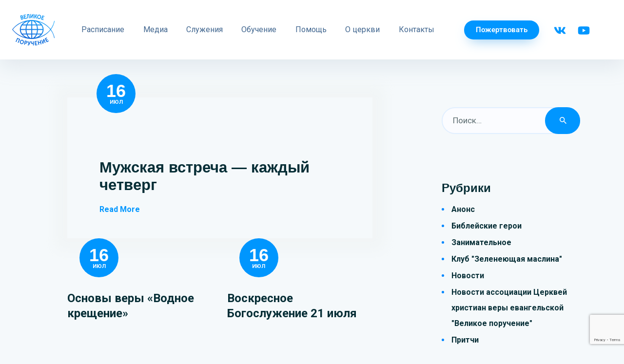

--- FILE ---
content_type: text/html; charset=UTF-8
request_url: https://velikoeporuchenie.ru/category/news/
body_size: 23140
content:
<!DOCTYPE html>
<html lang="ru-RU" class="no-js
									 scheme_default										">
<head>
	<!-- Yandex.Metrika counter -->
<script type="text/javascript" >
   (function(m,e,t,r,i,k,a){m[i]=m[i]||function(){(m[i].a=m[i].a||[]).push(arguments)};
   m[i].l=1*new Date();k=e.createElement(t),a=e.getElementsByTagName(t)[0],k.async=1,k.src=r,a.parentNode.insertBefore(k,a)})
   (window, document, "script", "https://mc.yandex.ru/metrika/tag.js", "ym");

   ym(61629307, "init", {
        clickmap:true,
        trackLinks:true,
        accurateTrackBounce:true,
        webvisor:true
   });
</script>
<noscript><div><img src="https://mc.yandex.ru/watch/61629307" style="position:absolute; left:-9999px;" alt="" /></div></noscript>
<!-- /Yandex.Metrika counter -->
	
			<meta charset="UTF-8">
		<meta name="viewport" content="width=device-width, initial-scale=1, maximum-scale=1">
		<meta name="format-detection" content="telephone=no">
		<link rel="profile" href="http://gmpg.org/xfn/11">
		<link rel="pingback" href="https://velikoeporuchenie.ru/xmlrpc.php">
		<title>Новости &#8212; Церковь &quot;Великое поручение&quot; в г.Уфа</title>
<meta name='robots' content='max-image-preview:large' />
<link rel='dns-prefetch' href='//fonts.googleapis.com' />
<link rel="alternate" type="application/rss+xml" title="Церковь &quot;Великое поручение&quot; в г.Уфа &raquo; Лента" href="https://velikoeporuchenie.ru/feed/" />
<link rel="alternate" type="application/rss+xml" title="Церковь &quot;Великое поручение&quot; в г.Уфа &raquo; Лента комментариев" href="https://velikoeporuchenie.ru/comments/feed/" />
<link rel="alternate" type="application/rss+xml" title="Церковь &quot;Великое поручение&quot; в г.Уфа &raquo; Лента рубрики Новости" href="https://velikoeporuchenie.ru/category/news/feed/" />
<meta property="og:site_name" content="Церковь &quot;Великое поручение&quot; в г.Уфа" />
			<meta property="og:description" content="Пастор &#8212; Сильчук Владимир Яковлевич" />
			<meta property="og:type" content="website" />				<meta property="og:image" content="//velikoeporuchenie.ru/wp-content/uploads/2020/04/group-28-1.png" />
						<style>
			.lazyload,
			.lazyloading {
				max-width: 100%;
			}
		</style>
		<style id='wp-img-auto-sizes-contain-inline-css' type='text/css'>
img:is([sizes=auto i],[sizes^="auto," i]){contain-intrinsic-size:3000px 1500px}
/*# sourceURL=wp-img-auto-sizes-contain-inline-css */
</style>
<style id='wp-emoji-styles-inline-css' type='text/css'>

	img.wp-smiley, img.emoji {
		display: inline !important;
		border: none !important;
		box-shadow: none !important;
		height: 1em !important;
		width: 1em !important;
		margin: 0 0.07em !important;
		vertical-align: -0.1em !important;
		background: none !important;
		padding: 0 !important;
	}
/*# sourceURL=wp-emoji-styles-inline-css */
</style>
<link property="stylesheet" rel='stylesheet' id='wp-block-library-css' href='https://velikoeporuchenie.ru/wp-includes/css/dist/block-library/style.min.css?ver=51ed2a37981aee51cc62f587e6016a8e' type='text/css' media='all' />
<style id='classic-theme-styles-inline-css' type='text/css'>
/*! This file is auto-generated */
.wp-block-button__link{color:#fff;background-color:#32373c;border-radius:9999px;box-shadow:none;text-decoration:none;padding:calc(.667em + 2px) calc(1.333em + 2px);font-size:1.125em}.wp-block-file__button{background:#32373c;color:#fff;text-decoration:none}
/*# sourceURL=/wp-includes/css/classic-themes.min.css */
</style>
<link property="stylesheet" rel='stylesheet' id='wp-components-css' href='https://velikoeporuchenie.ru/wp-includes/css/dist/components/style.min.css?ver=51ed2a37981aee51cc62f587e6016a8e' type='text/css' media='all' />
<link property="stylesheet" rel='stylesheet' id='wp-preferences-css' href='https://velikoeporuchenie.ru/wp-includes/css/dist/preferences/style.min.css?ver=51ed2a37981aee51cc62f587e6016a8e' type='text/css' media='all' />
<link property="stylesheet" rel='stylesheet' id='wp-block-editor-css' href='https://velikoeporuchenie.ru/wp-includes/css/dist/block-editor/style.min.css?ver=51ed2a37981aee51cc62f587e6016a8e' type='text/css' media='all' />
<link property="stylesheet" rel='stylesheet' id='popup-maker-block-library-style-css' href='https://velikoeporuchenie.ru/wp-content/plugins/popup-maker/dist/packages/block-library-style.css?ver=dbea705cfafe089d65f1' type='text/css' media='all' />
<style id='global-styles-inline-css' type='text/css'>
:root{--wp--preset--aspect-ratio--square: 1;--wp--preset--aspect-ratio--4-3: 4/3;--wp--preset--aspect-ratio--3-4: 3/4;--wp--preset--aspect-ratio--3-2: 3/2;--wp--preset--aspect-ratio--2-3: 2/3;--wp--preset--aspect-ratio--16-9: 16/9;--wp--preset--aspect-ratio--9-16: 9/16;--wp--preset--color--black: #000000;--wp--preset--color--cyan-bluish-gray: #abb8c3;--wp--preset--color--white: #ffffff;--wp--preset--color--pale-pink: #f78da7;--wp--preset--color--vivid-red: #cf2e2e;--wp--preset--color--luminous-vivid-orange: #ff6900;--wp--preset--color--luminous-vivid-amber: #fcb900;--wp--preset--color--light-green-cyan: #7bdcb5;--wp--preset--color--vivid-green-cyan: #00d084;--wp--preset--color--pale-cyan-blue: #8ed1fc;--wp--preset--color--vivid-cyan-blue: #0693e3;--wp--preset--color--vivid-purple: #9b51e0;--wp--preset--gradient--vivid-cyan-blue-to-vivid-purple: linear-gradient(135deg,rgb(6,147,227) 0%,rgb(155,81,224) 100%);--wp--preset--gradient--light-green-cyan-to-vivid-green-cyan: linear-gradient(135deg,rgb(122,220,180) 0%,rgb(0,208,130) 100%);--wp--preset--gradient--luminous-vivid-amber-to-luminous-vivid-orange: linear-gradient(135deg,rgb(252,185,0) 0%,rgb(255,105,0) 100%);--wp--preset--gradient--luminous-vivid-orange-to-vivid-red: linear-gradient(135deg,rgb(255,105,0) 0%,rgb(207,46,46) 100%);--wp--preset--gradient--very-light-gray-to-cyan-bluish-gray: linear-gradient(135deg,rgb(238,238,238) 0%,rgb(169,184,195) 100%);--wp--preset--gradient--cool-to-warm-spectrum: linear-gradient(135deg,rgb(74,234,220) 0%,rgb(151,120,209) 20%,rgb(207,42,186) 40%,rgb(238,44,130) 60%,rgb(251,105,98) 80%,rgb(254,248,76) 100%);--wp--preset--gradient--blush-light-purple: linear-gradient(135deg,rgb(255,206,236) 0%,rgb(152,150,240) 100%);--wp--preset--gradient--blush-bordeaux: linear-gradient(135deg,rgb(254,205,165) 0%,rgb(254,45,45) 50%,rgb(107,0,62) 100%);--wp--preset--gradient--luminous-dusk: linear-gradient(135deg,rgb(255,203,112) 0%,rgb(199,81,192) 50%,rgb(65,88,208) 100%);--wp--preset--gradient--pale-ocean: linear-gradient(135deg,rgb(255,245,203) 0%,rgb(182,227,212) 50%,rgb(51,167,181) 100%);--wp--preset--gradient--electric-grass: linear-gradient(135deg,rgb(202,248,128) 0%,rgb(113,206,126) 100%);--wp--preset--gradient--midnight: linear-gradient(135deg,rgb(2,3,129) 0%,rgb(40,116,252) 100%);--wp--preset--font-size--small: 13px;--wp--preset--font-size--medium: 20px;--wp--preset--font-size--large: 36px;--wp--preset--font-size--x-large: 42px;--wp--preset--spacing--20: 0.44rem;--wp--preset--spacing--30: 0.67rem;--wp--preset--spacing--40: 1rem;--wp--preset--spacing--50: 1.5rem;--wp--preset--spacing--60: 2.25rem;--wp--preset--spacing--70: 3.38rem;--wp--preset--spacing--80: 5.06rem;--wp--preset--shadow--natural: 6px 6px 9px rgba(0, 0, 0, 0.2);--wp--preset--shadow--deep: 12px 12px 50px rgba(0, 0, 0, 0.4);--wp--preset--shadow--sharp: 6px 6px 0px rgba(0, 0, 0, 0.2);--wp--preset--shadow--outlined: 6px 6px 0px -3px rgb(255, 255, 255), 6px 6px rgb(0, 0, 0);--wp--preset--shadow--crisp: 6px 6px 0px rgb(0, 0, 0);}:where(.is-layout-flex){gap: 0.5em;}:where(.is-layout-grid){gap: 0.5em;}body .is-layout-flex{display: flex;}.is-layout-flex{flex-wrap: wrap;align-items: center;}.is-layout-flex > :is(*, div){margin: 0;}body .is-layout-grid{display: grid;}.is-layout-grid > :is(*, div){margin: 0;}:where(.wp-block-columns.is-layout-flex){gap: 2em;}:where(.wp-block-columns.is-layout-grid){gap: 2em;}:where(.wp-block-post-template.is-layout-flex){gap: 1.25em;}:where(.wp-block-post-template.is-layout-grid){gap: 1.25em;}.has-black-color{color: var(--wp--preset--color--black) !important;}.has-cyan-bluish-gray-color{color: var(--wp--preset--color--cyan-bluish-gray) !important;}.has-white-color{color: var(--wp--preset--color--white) !important;}.has-pale-pink-color{color: var(--wp--preset--color--pale-pink) !important;}.has-vivid-red-color{color: var(--wp--preset--color--vivid-red) !important;}.has-luminous-vivid-orange-color{color: var(--wp--preset--color--luminous-vivid-orange) !important;}.has-luminous-vivid-amber-color{color: var(--wp--preset--color--luminous-vivid-amber) !important;}.has-light-green-cyan-color{color: var(--wp--preset--color--light-green-cyan) !important;}.has-vivid-green-cyan-color{color: var(--wp--preset--color--vivid-green-cyan) !important;}.has-pale-cyan-blue-color{color: var(--wp--preset--color--pale-cyan-blue) !important;}.has-vivid-cyan-blue-color{color: var(--wp--preset--color--vivid-cyan-blue) !important;}.has-vivid-purple-color{color: var(--wp--preset--color--vivid-purple) !important;}.has-black-background-color{background-color: var(--wp--preset--color--black) !important;}.has-cyan-bluish-gray-background-color{background-color: var(--wp--preset--color--cyan-bluish-gray) !important;}.has-white-background-color{background-color: var(--wp--preset--color--white) !important;}.has-pale-pink-background-color{background-color: var(--wp--preset--color--pale-pink) !important;}.has-vivid-red-background-color{background-color: var(--wp--preset--color--vivid-red) !important;}.has-luminous-vivid-orange-background-color{background-color: var(--wp--preset--color--luminous-vivid-orange) !important;}.has-luminous-vivid-amber-background-color{background-color: var(--wp--preset--color--luminous-vivid-amber) !important;}.has-light-green-cyan-background-color{background-color: var(--wp--preset--color--light-green-cyan) !important;}.has-vivid-green-cyan-background-color{background-color: var(--wp--preset--color--vivid-green-cyan) !important;}.has-pale-cyan-blue-background-color{background-color: var(--wp--preset--color--pale-cyan-blue) !important;}.has-vivid-cyan-blue-background-color{background-color: var(--wp--preset--color--vivid-cyan-blue) !important;}.has-vivid-purple-background-color{background-color: var(--wp--preset--color--vivid-purple) !important;}.has-black-border-color{border-color: var(--wp--preset--color--black) !important;}.has-cyan-bluish-gray-border-color{border-color: var(--wp--preset--color--cyan-bluish-gray) !important;}.has-white-border-color{border-color: var(--wp--preset--color--white) !important;}.has-pale-pink-border-color{border-color: var(--wp--preset--color--pale-pink) !important;}.has-vivid-red-border-color{border-color: var(--wp--preset--color--vivid-red) !important;}.has-luminous-vivid-orange-border-color{border-color: var(--wp--preset--color--luminous-vivid-orange) !important;}.has-luminous-vivid-amber-border-color{border-color: var(--wp--preset--color--luminous-vivid-amber) !important;}.has-light-green-cyan-border-color{border-color: var(--wp--preset--color--light-green-cyan) !important;}.has-vivid-green-cyan-border-color{border-color: var(--wp--preset--color--vivid-green-cyan) !important;}.has-pale-cyan-blue-border-color{border-color: var(--wp--preset--color--pale-cyan-blue) !important;}.has-vivid-cyan-blue-border-color{border-color: var(--wp--preset--color--vivid-cyan-blue) !important;}.has-vivid-purple-border-color{border-color: var(--wp--preset--color--vivid-purple) !important;}.has-vivid-cyan-blue-to-vivid-purple-gradient-background{background: var(--wp--preset--gradient--vivid-cyan-blue-to-vivid-purple) !important;}.has-light-green-cyan-to-vivid-green-cyan-gradient-background{background: var(--wp--preset--gradient--light-green-cyan-to-vivid-green-cyan) !important;}.has-luminous-vivid-amber-to-luminous-vivid-orange-gradient-background{background: var(--wp--preset--gradient--luminous-vivid-amber-to-luminous-vivid-orange) !important;}.has-luminous-vivid-orange-to-vivid-red-gradient-background{background: var(--wp--preset--gradient--luminous-vivid-orange-to-vivid-red) !important;}.has-very-light-gray-to-cyan-bluish-gray-gradient-background{background: var(--wp--preset--gradient--very-light-gray-to-cyan-bluish-gray) !important;}.has-cool-to-warm-spectrum-gradient-background{background: var(--wp--preset--gradient--cool-to-warm-spectrum) !important;}.has-blush-light-purple-gradient-background{background: var(--wp--preset--gradient--blush-light-purple) !important;}.has-blush-bordeaux-gradient-background{background: var(--wp--preset--gradient--blush-bordeaux) !important;}.has-luminous-dusk-gradient-background{background: var(--wp--preset--gradient--luminous-dusk) !important;}.has-pale-ocean-gradient-background{background: var(--wp--preset--gradient--pale-ocean) !important;}.has-electric-grass-gradient-background{background: var(--wp--preset--gradient--electric-grass) !important;}.has-midnight-gradient-background{background: var(--wp--preset--gradient--midnight) !important;}.has-small-font-size{font-size: var(--wp--preset--font-size--small) !important;}.has-medium-font-size{font-size: var(--wp--preset--font-size--medium) !important;}.has-large-font-size{font-size: var(--wp--preset--font-size--large) !important;}.has-x-large-font-size{font-size: var(--wp--preset--font-size--x-large) !important;}
:where(.wp-block-post-template.is-layout-flex){gap: 1.25em;}:where(.wp-block-post-template.is-layout-grid){gap: 1.25em;}
:where(.wp-block-term-template.is-layout-flex){gap: 1.25em;}:where(.wp-block-term-template.is-layout-grid){gap: 1.25em;}
:where(.wp-block-columns.is-layout-flex){gap: 2em;}:where(.wp-block-columns.is-layout-grid){gap: 2em;}
:root :where(.wp-block-pullquote){font-size: 1.5em;line-height: 1.6;}
/*# sourceURL=global-styles-inline-css */
</style>
<link property="stylesheet" rel='stylesheet' id='contact-form-7-css' href='https://velikoeporuchenie.ru/wp-content/plugins/contact-form-7/includes/css/styles.css?ver=6.1.4' type='text/css' media='all' />
<link property="stylesheet" rel='stylesheet' id='trx_addons-icons-css' href='https://velikoeporuchenie.ru/wp-content/plugins/trx_addons/css/font-icons/css/trx_addons_icons-embedded.css' type='text/css' media='all' />
<link property="stylesheet" rel='stylesheet' id='jquery-swiper-css' href='https://velikoeporuchenie.ru/wp-content/plugins/trx_addons/js/swiper/swiper.min.css' type='text/css' media='all' />
<link property="stylesheet" rel='stylesheet' id='magnific-popup-css' href='https://velikoeporuchenie.ru/wp-content/plugins/trx_addons/js/magnific/magnific-popup.min.css' type='text/css' media='all' />
<link property="stylesheet" rel='stylesheet' id='trx_addons-css' href='https://velikoeporuchenie.ru/wp-content/plugins/trx_addons/css/trx_addons.css' type='text/css' media='all' />
<link property="stylesheet" rel='stylesheet' id='trx_addons-animation-css' href='https://velikoeporuchenie.ru/wp-content/plugins/trx_addons/css/trx_addons.animation.css' type='text/css' media='all' />
<link property="stylesheet" rel='stylesheet' id='elementor-frontend-css' href='https://velikoeporuchenie.ru/wp-content/uploads/elementor/css/custom-frontend.min.css?ver=1769062065' type='text/css' media='all' />
<style id='elementor-frontend-inline-css' type='text/css'>
.elementor-kit-2666{--e-global-color-primary:#6EC1E4;--e-global-color-secondary:#54595F;--e-global-color-text:#7A7A7A;--e-global-color-accent:#61CE70;--e-global-color-6befbb8b:#A8CAF5;--e-global-color-65a5d44d:#4295FF;--e-global-color-5db5d344:#FFF;--e-global-typography-primary-font-family:"Roboto";--e-global-typography-primary-font-weight:600;--e-global-typography-secondary-font-family:"Roboto Slab";--e-global-typography-secondary-font-weight:400;--e-global-typography-text-font-family:"Roboto";--e-global-typography-text-font-weight:400;--e-global-typography-accent-font-family:"Roboto";--e-global-typography-accent-font-weight:500;}.elementor-section.elementor-section-boxed > .elementor-container{max-width:1310px;}.e-con{--container-max-width:1310px;}.elementor-widget:not(:last-child){margin-block-end:0px;}.elementor-element{--widgets-spacing:0px 0px;--widgets-spacing-row:0px;--widgets-spacing-column:0px;}{}.sc_layouts_title_caption{display:var(--page-title-display);}@media(max-width:1024px){.elementor-section.elementor-section-boxed > .elementor-container{max-width:1024px;}.e-con{--container-max-width:1024px;}}@media(max-width:766px){.elementor-section.elementor-section-boxed > .elementor-container{max-width:767px;}.e-con{--container-max-width:767px;}}
/*# sourceURL=elementor-frontend-inline-css */
</style>
<link property="stylesheet" rel='stylesheet' id='font-awesome-5-all-css' href='https://velikoeporuchenie.ru/wp-content/plugins/elementor/assets/lib/font-awesome/css/all.min.css?ver=3.34.2' type='text/css' media='all' />
<link property="stylesheet" rel='stylesheet' id='font-awesome-4-shim-css' href='https://velikoeporuchenie.ru/wp-content/plugins/elementor/assets/lib/font-awesome/css/v4-shims.min.css?ver=3.34.2' type='text/css' media='all' />
<link property="stylesheet" rel='stylesheet' id='elementor-gf-local-roboto-css' href='https://velikoeporuchenie.ru/wp-content/uploads/elementor/google-fonts/css/roboto.css?ver=1742234742' type='text/css' media='all' />
<link property="stylesheet" rel='stylesheet' id='elementor-gf-local-robotoslab-css' href='https://velikoeporuchenie.ru/wp-content/uploads/elementor/google-fonts/css/robotoslab.css?ver=1742234748' type='text/css' media='all' />
<link property="stylesheet" rel='stylesheet' id='popup-maker-site-css' href='//velikoeporuchenie.ru/wp-content/uploads/pum/pum-site-styles.css?generated=1755151560&#038;ver=1.21.5' type='text/css' media='all' />
<link property="stylesheet" rel='stylesheet' id='eael-general-css' href='https://velikoeporuchenie.ru/wp-content/plugins/essential-addons-for-elementor-lite/assets/front-end/css/view/general.min.css?ver=6.5.8' type='text/css' media='all' />
<link property="stylesheet" rel='stylesheet' id='nazareth-font-google_fonts-css' href='https://fonts.googleapis.com/css?family=Roboto:400,400italic,400,400italic,700,700italic%7CYeseva+One:400%7CReenie+Beanie:400%7Calegreya:400&#038;subset=latin,latin-ext' type='text/css' media='all' />
<link property="stylesheet" rel='stylesheet' id='fontello-icons-css' href='https://velikoeporuchenie.ru/wp-content/themes/nazareth/css/font-icons/css/fontello-embedded.css' type='text/css' media='all' />
<link property="stylesheet" rel='stylesheet' id='nazareth-main-css' href='https://velikoeporuchenie.ru/wp-content/themes/nazareth/style.css' type='text/css' media='all' />
<link property="stylesheet" rel='stylesheet' id='nazareth-custom-css' href='https://velikoeporuchenie.ru/wp-content/themes/nazareth/css/__custom.css' type='text/css' media='all' />
<link property="stylesheet" rel='stylesheet' id='nazareth-color-default-css' href='https://velikoeporuchenie.ru/wp-content/themes/nazareth/css/__colors_default.css' type='text/css' media='all' />
<link property="stylesheet" rel='stylesheet' id='nazareth-color-dark-css' href='https://velikoeporuchenie.ru/wp-content/themes/nazareth/css/__colors_dark.css' type='text/css' media='all' />
<link property="stylesheet" rel='stylesheet' id='mediaelement-css' href='https://velikoeporuchenie.ru/wp-includes/js/mediaelement/mediaelementplayer-legacy.min.css?ver=4.2.17' type='text/css' media='all' />
<link property="stylesheet" rel='stylesheet' id='wp-mediaelement-css' href='https://velikoeporuchenie.ru/wp-includes/js/mediaelement/wp-mediaelement.min.css?ver=51ed2a37981aee51cc62f587e6016a8e' type='text/css' media='all' />
<link property="stylesheet" rel='stylesheet' id='trx_addons-responsive-css' href='https://velikoeporuchenie.ru/wp-content/plugins/trx_addons/css/trx_addons.responsive.css' type='text/css' media='all' />
<link property="stylesheet" rel='stylesheet' id='nazareth-responsive-css' href='https://velikoeporuchenie.ru/wp-content/themes/nazareth/css/responsive.css' type='text/css' media='all' />
<script type="text/javascript" src="https://velikoeporuchenie.ru/wp-includes/js/jquery/jquery.min.js?ver=3.7.1" id="jquery-core-js"></script>
<script type="text/javascript" src="https://velikoeporuchenie.ru/wp-includes/js/jquery/jquery-migrate.min.js?ver=3.4.1" id="jquery-migrate-js"></script>
<script type="text/javascript" src="https://velikoeporuchenie.ru/wp-content/plugins/elementor/assets/lib/font-awesome/js/v4-shims.min.js?ver=3.34.2" id="font-awesome-4-shim-js"></script>
<link rel="https://api.w.org/" href="https://velikoeporuchenie.ru/wp-json/" /><link rel="alternate" title="JSON" type="application/json" href="https://velikoeporuchenie.ru/wp-json/wp/v2/categories/5" /><link rel="EditURI" type="application/rsd+xml" title="RSD" href="https://velikoeporuchenie.ru/xmlrpc.php?rsd" />

		<script>
			document.documentElement.className = document.documentElement.className.replace('no-js', 'js');
		</script>
				<style>
			.no-js img.lazyload {
				display: none;
			}

			figure.wp-block-image img.lazyloading {
				min-width: 150px;
			}

			.lazyload,
			.lazyloading {
				--smush-placeholder-width: 100px;
				--smush-placeholder-aspect-ratio: 1/1;
				width: var(--smush-image-width, var(--smush-placeholder-width)) !important;
				aspect-ratio: var(--smush-image-aspect-ratio, var(--smush-placeholder-aspect-ratio)) !important;
			}

						.lazyload, .lazyloading {
				opacity: 0;
			}

			.lazyloaded {
				opacity: 1;
				transition: opacity 400ms;
				transition-delay: 0ms;
			}

					</style>
		<meta name="generator" content="Elementor 3.34.2; features: e_font_icon_svg, additional_custom_breakpoints; settings: css_print_method-internal, google_font-enabled, font_display-auto">
			<style>
				.e-con.e-parent:nth-of-type(n+4):not(.e-lazyloaded):not(.e-no-lazyload),
				.e-con.e-parent:nth-of-type(n+4):not(.e-lazyloaded):not(.e-no-lazyload) * {
					background-image: none !important;
				}
				@media screen and (max-height: 1024px) {
					.e-con.e-parent:nth-of-type(n+3):not(.e-lazyloaded):not(.e-no-lazyload),
					.e-con.e-parent:nth-of-type(n+3):not(.e-lazyloaded):not(.e-no-lazyload) * {
						background-image: none !important;
					}
				}
				@media screen and (max-height: 640px) {
					.e-con.e-parent:nth-of-type(n+2):not(.e-lazyloaded):not(.e-no-lazyload),
					.e-con.e-parent:nth-of-type(n+2):not(.e-lazyloaded):not(.e-no-lazyload) * {
						background-image: none !important;
					}
				}
			</style>
			<style type="text/css" id="custom-background-css">
body.custom-background { background-color: #f5f9fb; }
</style>
	<link rel="icon" href="https://velikoeporuchenie.ru/wp-content/uploads/2020/04/frame-4-70x70.png" sizes="32x32" />
<link rel="icon" href="https://velikoeporuchenie.ru/wp-content/uploads/2020/04/frame-4.png" sizes="192x192" />
<link rel="apple-touch-icon" href="https://velikoeporuchenie.ru/wp-content/uploads/2020/04/frame-4.png" />
<meta name="msapplication-TileImage" content="https://velikoeporuchenie.ru/wp-content/uploads/2020/04/frame-4.png" />
	
</head>

<body class="archive category category-news category-5 custom-background wp-custom-logo wp-theme-nazareth ua_chrome body_tag scheme_default blog_mode_blog body_style_wide  is_stream blog_style_classic_2 sidebar_show sidebar_right sidebar_mobile_below trx_addons_present header_type_custom header_style_header-custom-1040 header_position_default menu_style_top no_layout elementor-default elementor-kit-2666">

	
	<div class="body_wrap">

		<div class="page_wrap">
			<header class="top_panel top_panel_custom top_panel_custom_1040 top_panel_custom_header-home-3				 without_bg_image">
	<style id="elementor-post-1040">.elementor-1040 .elementor-element.elementor-element-9165f63:not(.elementor-motion-effects-element-type-background), .elementor-1040 .elementor-element.elementor-element-9165f63 > .elementor-motion-effects-container > .elementor-motion-effects-layer{background-color:#FFFFFF;}.elementor-1040 .elementor-element.elementor-element-9165f63{transition:background 0.3s, border 0.3s, border-radius 0.3s, box-shadow 0.3s;margin-top:0px;margin-bottom:0px;padding:0px 0px 0px 0px;}.elementor-1040 .elementor-element.elementor-element-9165f63 > .elementor-background-overlay{transition:background 0.3s, border-radius 0.3s, opacity 0.3s;}.elementor-1040 .elementor-element.elementor-element-08040bb > .elementor-element-populated{margin:0px 0px 0px 0px;--e-column-margin-right:0px;--e-column-margin-left:0px;padding:0px 0px 0px 0px;}.elementor-1040 .elementor-element.elementor-element-a025fd9 > .elementor-container > .elementor-column > .elementor-widget-wrap{align-content:center;align-items:center;}.elementor-1040 .elementor-element.elementor-element-a025fd9 > .elementor-container{max-width:1200px;}.elementor-1040 .elementor-element.elementor-element-a025fd9{box-shadow:0px 15px 40px -1px rgba(150, 170, 188, 0.21);padding:0px 20px 0px 20px;}.elementor-bc-flex-widget .elementor-1040 .elementor-element.elementor-element-7237c9c.elementor-column .elementor-widget-wrap{align-items:center;}.elementor-1040 .elementor-element.elementor-element-7237c9c.elementor-column.elementor-element[data-element_type="column"] > .elementor-widget-wrap.elementor-element-populated{align-content:center;align-items:center;}.elementor-1040 .elementor-element.elementor-element-7237c9c.elementor-column > .elementor-widget-wrap{justify-content:center;}.elementor-1040 .elementor-element.elementor-element-7237c9c > .elementor-widget-wrap > .elementor-widget:not(.elementor-widget__width-auto):not(.elementor-widget__width-initial):not(:last-child):not(.elementor-absolute){margin-block-end:20px;}.elementor-1040 .elementor-element.elementor-element-7237c9c > .elementor-element-populated{margin:0px 0px 0px 0px;--e-column-margin-right:0px;--e-column-margin-left:0px;padding:0px 0px 0px 0px;}.elementor-1040 .elementor-element.elementor-element-321ad61 > .elementor-widget-container{margin:0px 0px 0px 0px;padding:0px 0px 0px 0px;}.elementor-1040 .elementor-element.elementor-element-321ad61 .logo_image{max-height:80px;}.elementor-bc-flex-widget .elementor-1040 .elementor-element.elementor-element-e75d350.elementor-column .elementor-widget-wrap{align-items:center;}.elementor-1040 .elementor-element.elementor-element-e75d350.elementor-column.elementor-element[data-element_type="column"] > .elementor-widget-wrap.elementor-element-populated{align-content:center;align-items:center;}.elementor-1040 .elementor-element.elementor-element-e75d350.elementor-column > .elementor-widget-wrap{justify-content:center;}.elementor-1040 .elementor-element.elementor-element-02145e8 > .elementor-widget-container{margin:0px 0px 0px 0px;}.elementor-1040 .elementor-element.elementor-element-c9bacc8 .elementor-button{background-color:#0096FF;font-weight:600;fill:#FFFFFF;color:#FFFFFF;box-shadow:0px 10px 27px -10px #76BBEC;border-radius:50px 50px 50px 50px;}.elementor-1040 .elementor-element.elementor-element-c9bacc8 .elementor-button:hover, .elementor-1040 .elementor-element.elementor-element-c9bacc8 .elementor-button:focus{background-color:#0089E9;color:#FFFFFF;}.elementor-1040 .elementor-element.elementor-element-c9bacc8 .elementor-button:hover svg, .elementor-1040 .elementor-element.elementor-element-c9bacc8 .elementor-button:focus svg{fill:#FFFFFF;}.elementor-bc-flex-widget .elementor-1040 .elementor-element.elementor-element-a9870c9.elementor-column .elementor-widget-wrap{align-items:center;}.elementor-1040 .elementor-element.elementor-element-a9870c9.elementor-column.elementor-element[data-element_type="column"] > .elementor-widget-wrap.elementor-element-populated{align-content:center;align-items:center;}.elementor-1040 .elementor-element.elementor-element-a9870c9 > .elementor-element-populated{margin:9% 0% 0% 0%;--e-column-margin-right:0%;--e-column-margin-left:0%;padding:0px 10px 0px 10px;}.elementor-1040 .elementor-element.elementor-element-696228f{--grid-template-columns:repeat(0, auto);--icon-size:25px;--grid-column-gap:20px;--grid-row-gap:0px;}.elementor-1040 .elementor-element.elementor-element-696228f .elementor-widget-container{text-align:left;}.elementor-1040 .elementor-element.elementor-element-696228f > .elementor-widget-container{margin:0px 0px 0px 0px;padding:0px 0px 0px 0px;}.elementor-1040 .elementor-element.elementor-element-696228f .elementor-social-icon{background-color:#FFFFFF;--icon-padding:0em;}.elementor-1040 .elementor-element.elementor-element-696228f .elementor-social-icon i{color:#0096FF;}.elementor-1040 .elementor-element.elementor-element-696228f .elementor-social-icon svg{fill:#0096FF;}.elementor-1040 .elementor-element.elementor-element-696228f .elementor-icon{border-radius:0px 0px 0px 0px;}.elementor-1040 .elementor-element.elementor-element-696228f .elementor-social-icon:hover{background-color:#FFFFFF;}.elementor-1040 .elementor-element.elementor-element-696228f .elementor-social-icon:hover i{color:#007BED;}.elementor-1040 .elementor-element.elementor-element-696228f .elementor-social-icon:hover svg{fill:#007BED;}.elementor-1040 .elementor-element.elementor-element-9648e7b > .elementor-container > .elementor-column > .elementor-widget-wrap{align-content:center;align-items:center;}.elementor-1040 .elementor-element.elementor-element-9648e7b{margin-top:0px;margin-bottom:0px;padding:0px 0px 0px 0px;}.elementor-bc-flex-widget .elementor-1040 .elementor-element.elementor-element-e66cbcb.elementor-column .elementor-widget-wrap{align-items:center;}.elementor-1040 .elementor-element.elementor-element-e66cbcb.elementor-column.elementor-element[data-element_type="column"] > .elementor-widget-wrap.elementor-element-populated{align-content:center;align-items:center;}.elementor-1040 .elementor-element.elementor-element-e66cbcb > .elementor-element-populated{margin:0px 0px 10px 0px;--e-column-margin-right:0px;--e-column-margin-left:0px;padding:0px 0px 0px 0px;}.elementor-1040 .elementor-element.elementor-element-8ea43b8 > .elementor-widget-container{margin:0px 0px 0px 0px;padding:0px 0px 0px 0px;}.elementor-1040 .elementor-element.elementor-element-8ea43b8 .logo_image{max-height:80px;}.elementor-bc-flex-widget .elementor-1040 .elementor-element.elementor-element-777bc93.elementor-column .elementor-widget-wrap{align-items:center;}.elementor-1040 .elementor-element.elementor-element-777bc93.elementor-column.elementor-element[data-element_type="column"] > .elementor-widget-wrap.elementor-element-populated{align-content:center;align-items:center;}.elementor-1040 .elementor-element.elementor-element-777bc93 > .elementor-element-populated{margin:0px 0px 0px 0px;--e-column-margin-right:0px;--e-column-margin-left:0px;padding:0px 0px 0px 0px;}.elementor-1040 .elementor-element.elementor-element-25dee88 .elementor-button{background-color:#0096FF;font-weight:600;fill:#FFFFFF;color:#FFFFFF;border-radius:50px 50px 50px 50px;}.elementor-1040 .elementor-element.elementor-element-25dee88 .elementor-button:hover, .elementor-1040 .elementor-element.elementor-element-25dee88 .elementor-button:focus{background-color:#0089E9;color:#FFFFFF;}.elementor-1040 .elementor-element.elementor-element-25dee88 > .elementor-widget-container{margin:0px 0px 0px 0px;padding:0px 0px 0px 0px;}.elementor-1040 .elementor-element.elementor-element-25dee88 .elementor-button:hover svg, .elementor-1040 .elementor-element.elementor-element-25dee88 .elementor-button:focus svg{fill:#FFFFFF;}.elementor-bc-flex-widget .elementor-1040 .elementor-element.elementor-element-c6d8f5e.elementor-column .elementor-widget-wrap{align-items:center;}.elementor-1040 .elementor-element.elementor-element-c6d8f5e.elementor-column.elementor-element[data-element_type="column"] > .elementor-widget-wrap.elementor-element-populated{align-content:center;align-items:center;}.elementor-1040 .elementor-element.elementor-element-c6d8f5e > .elementor-element-populated{margin:0px 0px 0px 0px;--e-column-margin-right:0px;--e-column-margin-left:0px;padding:0px 0px 0px 0px;}.elementor-1040 .elementor-element.elementor-element-5e01f3e > .elementor-widget-container{margin:0px 0px 0px 0px;padding:0px 0px 0px 0px;}@media(min-width:767px){.elementor-1040 .elementor-element.elementor-element-7237c9c{width:8%;}.elementor-1040 .elementor-element.elementor-element-e75d350{width:68.833%;}.elementor-1040 .elementor-element.elementor-element-b1026ca{width:14.5%;}.elementor-1040 .elementor-element.elementor-element-a9870c9{width:8.646%;}}@media(max-width:1024px) and (min-width:767px){.elementor-1040 .elementor-element.elementor-element-7237c9c{width:11%;}.elementor-1040 .elementor-element.elementor-element-e75d350{width:100%;}.elementor-1040 .elementor-element.elementor-element-b1026ca{width:52%;}.elementor-1040 .elementor-element.elementor-element-a9870c9{width:16%;}}@media(max-width:1024px){.elementor-1040 .elementor-element.elementor-element-a025fd9{margin-top:0px;margin-bottom:0px;padding:0px 0px 20px 0px;}.elementor-1040 .elementor-element.elementor-element-b1026ca > .elementor-element-populated{margin:0px 0px 0px 0px;--e-column-margin-right:0px;--e-column-margin-left:0px;padding:0px 10px 0px 0px;}.elementor-1040 .elementor-element.elementor-element-a9870c9 > .elementor-element-populated{margin:9px 0px 0px 0px;--e-column-margin-right:0px;--e-column-margin-left:0px;padding:0px 0px 0px 20px;}.elementor-bc-flex-widget .elementor-1040 .elementor-element.elementor-element-777bc93.elementor-column .elementor-widget-wrap{align-items:center;}.elementor-1040 .elementor-element.elementor-element-777bc93.elementor-column.elementor-element[data-element_type="column"] > .elementor-widget-wrap.elementor-element-populated{align-content:center;align-items:center;}.elementor-1040 .elementor-element.elementor-element-777bc93.elementor-column > .elementor-widget-wrap{justify-content:center;}.elementor-bc-flex-widget .elementor-1040 .elementor-element.elementor-element-c6d8f5e.elementor-column .elementor-widget-wrap{align-items:center;}.elementor-1040 .elementor-element.elementor-element-c6d8f5e.elementor-column.elementor-element[data-element_type="column"] > .elementor-widget-wrap.elementor-element-populated{align-content:center;align-items:center;}.elementor-1040 .elementor-element.elementor-element-c6d8f5e.elementor-column > .elementor-widget-wrap{justify-content:center;}}@media(max-width:766px){.elementor-1040 .elementor-element.elementor-element-7237c9c{width:69%;}.elementor-1040 .elementor-element.elementor-element-e75d350{width:66%;}.elementor-1040 .elementor-element.elementor-element-9648e7b{margin-top:20px;margin-bottom:0px;padding:0px 0px 0px 0px;}.elementor-1040 .elementor-element.elementor-element-e66cbcb{width:40%;}.elementor-1040 .elementor-element.elementor-element-e66cbcb > .elementor-element-populated{padding:0px 0px 0px 15px;}.elementor-1040 .elementor-element.elementor-element-777bc93{width:45%;}.elementor-1040 .elementor-element.elementor-element-777bc93 > .elementor-element-populated{margin:0px 0px 0px 0px;--e-column-margin-right:0px;--e-column-margin-left:0px;padding:0px 0px 0px 15px;}.elementor-1040 .elementor-element.elementor-element-25dee88 > .elementor-widget-container{margin:0px 0px 0px 0px;padding:0px 0px 0px 0px;}.elementor-1040 .elementor-element.elementor-element-c6d8f5e{width:15%;}.elementor-1040 .elementor-element.elementor-element-c6d8f5e > .elementor-element-populated{margin:0px 0px 0px 0px;--e-column-margin-right:0px;--e-column-margin-left:0px;padding:0px 0px 0px 0px;}.elementor-1040 .elementor-element.elementor-element-5e01f3e > .elementor-widget-container{padding:0px 0px 0px 0px;}}</style><style>.elementor-1040 .elementor-element.elementor-element-9165f63:not(.elementor-motion-effects-element-type-background), .elementor-1040 .elementor-element.elementor-element-9165f63 > .elementor-motion-effects-container > .elementor-motion-effects-layer{background-color:#FFFFFF;}.elementor-1040 .elementor-element.elementor-element-9165f63{transition:background 0.3s, border 0.3s, border-radius 0.3s, box-shadow 0.3s;margin-top:0px;margin-bottom:0px;padding:0px 0px 0px 0px;}.elementor-1040 .elementor-element.elementor-element-9165f63 > .elementor-background-overlay{transition:background 0.3s, border-radius 0.3s, opacity 0.3s;}.elementor-1040 .elementor-element.elementor-element-08040bb > .elementor-element-populated{margin:0px 0px 0px 0px;--e-column-margin-right:0px;--e-column-margin-left:0px;padding:0px 0px 0px 0px;}.elementor-1040 .elementor-element.elementor-element-a025fd9 > .elementor-container > .elementor-column > .elementor-widget-wrap{align-content:center;align-items:center;}.elementor-1040 .elementor-element.elementor-element-a025fd9 > .elementor-container{max-width:1200px;}.elementor-1040 .elementor-element.elementor-element-a025fd9{box-shadow:0px 15px 40px -1px rgba(150, 170, 188, 0.21);padding:0px 20px 0px 20px;}.elementor-bc-flex-widget .elementor-1040 .elementor-element.elementor-element-7237c9c.elementor-column .elementor-widget-wrap{align-items:center;}.elementor-1040 .elementor-element.elementor-element-7237c9c.elementor-column.elementor-element[data-element_type="column"] > .elementor-widget-wrap.elementor-element-populated{align-content:center;align-items:center;}.elementor-1040 .elementor-element.elementor-element-7237c9c.elementor-column > .elementor-widget-wrap{justify-content:center;}.elementor-1040 .elementor-element.elementor-element-7237c9c > .elementor-widget-wrap > .elementor-widget:not(.elementor-widget__width-auto):not(.elementor-widget__width-initial):not(:last-child):not(.elementor-absolute){margin-block-end:20px;}.elementor-1040 .elementor-element.elementor-element-7237c9c > .elementor-element-populated{margin:0px 0px 0px 0px;--e-column-margin-right:0px;--e-column-margin-left:0px;padding:0px 0px 0px 0px;}.elementor-1040 .elementor-element.elementor-element-321ad61 > .elementor-widget-container{margin:0px 0px 0px 0px;padding:0px 0px 0px 0px;}.elementor-1040 .elementor-element.elementor-element-321ad61 .logo_image{max-height:80px;}.elementor-bc-flex-widget .elementor-1040 .elementor-element.elementor-element-e75d350.elementor-column .elementor-widget-wrap{align-items:center;}.elementor-1040 .elementor-element.elementor-element-e75d350.elementor-column.elementor-element[data-element_type="column"] > .elementor-widget-wrap.elementor-element-populated{align-content:center;align-items:center;}.elementor-1040 .elementor-element.elementor-element-e75d350.elementor-column > .elementor-widget-wrap{justify-content:center;}.elementor-1040 .elementor-element.elementor-element-02145e8 > .elementor-widget-container{margin:0px 0px 0px 0px;}.elementor-1040 .elementor-element.elementor-element-c9bacc8 .elementor-button{background-color:#0096FF;font-weight:600;fill:#FFFFFF;color:#FFFFFF;box-shadow:0px 10px 27px -10px #76BBEC;border-radius:50px 50px 50px 50px;}.elementor-1040 .elementor-element.elementor-element-c9bacc8 .elementor-button:hover, .elementor-1040 .elementor-element.elementor-element-c9bacc8 .elementor-button:focus{background-color:#0089E9;color:#FFFFFF;}.elementor-1040 .elementor-element.elementor-element-c9bacc8 .elementor-button:hover svg, .elementor-1040 .elementor-element.elementor-element-c9bacc8 .elementor-button:focus svg{fill:#FFFFFF;}.elementor-bc-flex-widget .elementor-1040 .elementor-element.elementor-element-a9870c9.elementor-column .elementor-widget-wrap{align-items:center;}.elementor-1040 .elementor-element.elementor-element-a9870c9.elementor-column.elementor-element[data-element_type="column"] > .elementor-widget-wrap.elementor-element-populated{align-content:center;align-items:center;}.elementor-1040 .elementor-element.elementor-element-a9870c9 > .elementor-element-populated{margin:9% 0% 0% 0%;--e-column-margin-right:0%;--e-column-margin-left:0%;padding:0px 10px 0px 10px;}.elementor-1040 .elementor-element.elementor-element-696228f{--grid-template-columns:repeat(0, auto);--icon-size:25px;--grid-column-gap:20px;--grid-row-gap:0px;}.elementor-1040 .elementor-element.elementor-element-696228f .elementor-widget-container{text-align:left;}.elementor-1040 .elementor-element.elementor-element-696228f > .elementor-widget-container{margin:0px 0px 0px 0px;padding:0px 0px 0px 0px;}.elementor-1040 .elementor-element.elementor-element-696228f .elementor-social-icon{background-color:#FFFFFF;--icon-padding:0em;}.elementor-1040 .elementor-element.elementor-element-696228f .elementor-social-icon i{color:#0096FF;}.elementor-1040 .elementor-element.elementor-element-696228f .elementor-social-icon svg{fill:#0096FF;}.elementor-1040 .elementor-element.elementor-element-696228f .elementor-icon{border-radius:0px 0px 0px 0px;}.elementor-1040 .elementor-element.elementor-element-696228f .elementor-social-icon:hover{background-color:#FFFFFF;}.elementor-1040 .elementor-element.elementor-element-696228f .elementor-social-icon:hover i{color:#007BED;}.elementor-1040 .elementor-element.elementor-element-696228f .elementor-social-icon:hover svg{fill:#007BED;}.elementor-1040 .elementor-element.elementor-element-9648e7b > .elementor-container > .elementor-column > .elementor-widget-wrap{align-content:center;align-items:center;}.elementor-1040 .elementor-element.elementor-element-9648e7b{margin-top:0px;margin-bottom:0px;padding:0px 0px 0px 0px;}.elementor-bc-flex-widget .elementor-1040 .elementor-element.elementor-element-e66cbcb.elementor-column .elementor-widget-wrap{align-items:center;}.elementor-1040 .elementor-element.elementor-element-e66cbcb.elementor-column.elementor-element[data-element_type="column"] > .elementor-widget-wrap.elementor-element-populated{align-content:center;align-items:center;}.elementor-1040 .elementor-element.elementor-element-e66cbcb > .elementor-element-populated{margin:0px 0px 10px 0px;--e-column-margin-right:0px;--e-column-margin-left:0px;padding:0px 0px 0px 0px;}.elementor-1040 .elementor-element.elementor-element-8ea43b8 > .elementor-widget-container{margin:0px 0px 0px 0px;padding:0px 0px 0px 0px;}.elementor-1040 .elementor-element.elementor-element-8ea43b8 .logo_image{max-height:80px;}.elementor-bc-flex-widget .elementor-1040 .elementor-element.elementor-element-777bc93.elementor-column .elementor-widget-wrap{align-items:center;}.elementor-1040 .elementor-element.elementor-element-777bc93.elementor-column.elementor-element[data-element_type="column"] > .elementor-widget-wrap.elementor-element-populated{align-content:center;align-items:center;}.elementor-1040 .elementor-element.elementor-element-777bc93 > .elementor-element-populated{margin:0px 0px 0px 0px;--e-column-margin-right:0px;--e-column-margin-left:0px;padding:0px 0px 0px 0px;}.elementor-1040 .elementor-element.elementor-element-25dee88 .elementor-button{background-color:#0096FF;font-weight:600;fill:#FFFFFF;color:#FFFFFF;border-radius:50px 50px 50px 50px;}.elementor-1040 .elementor-element.elementor-element-25dee88 .elementor-button:hover, .elementor-1040 .elementor-element.elementor-element-25dee88 .elementor-button:focus{background-color:#0089E9;color:#FFFFFF;}.elementor-1040 .elementor-element.elementor-element-25dee88 > .elementor-widget-container{margin:0px 0px 0px 0px;padding:0px 0px 0px 0px;}.elementor-1040 .elementor-element.elementor-element-25dee88 .elementor-button:hover svg, .elementor-1040 .elementor-element.elementor-element-25dee88 .elementor-button:focus svg{fill:#FFFFFF;}.elementor-bc-flex-widget .elementor-1040 .elementor-element.elementor-element-c6d8f5e.elementor-column .elementor-widget-wrap{align-items:center;}.elementor-1040 .elementor-element.elementor-element-c6d8f5e.elementor-column.elementor-element[data-element_type="column"] > .elementor-widget-wrap.elementor-element-populated{align-content:center;align-items:center;}.elementor-1040 .elementor-element.elementor-element-c6d8f5e > .elementor-element-populated{margin:0px 0px 0px 0px;--e-column-margin-right:0px;--e-column-margin-left:0px;padding:0px 0px 0px 0px;}.elementor-1040 .elementor-element.elementor-element-5e01f3e > .elementor-widget-container{margin:0px 0px 0px 0px;padding:0px 0px 0px 0px;}@media(min-width:767px){.elementor-1040 .elementor-element.elementor-element-7237c9c{width:8%;}.elementor-1040 .elementor-element.elementor-element-e75d350{width:68.833%;}.elementor-1040 .elementor-element.elementor-element-b1026ca{width:14.5%;}.elementor-1040 .elementor-element.elementor-element-a9870c9{width:8.646%;}}@media(max-width:1024px) and (min-width:767px){.elementor-1040 .elementor-element.elementor-element-7237c9c{width:11%;}.elementor-1040 .elementor-element.elementor-element-e75d350{width:100%;}.elementor-1040 .elementor-element.elementor-element-b1026ca{width:52%;}.elementor-1040 .elementor-element.elementor-element-a9870c9{width:16%;}}@media(max-width:1024px){.elementor-1040 .elementor-element.elementor-element-a025fd9{margin-top:0px;margin-bottom:0px;padding:0px 0px 20px 0px;}.elementor-1040 .elementor-element.elementor-element-b1026ca > .elementor-element-populated{margin:0px 0px 0px 0px;--e-column-margin-right:0px;--e-column-margin-left:0px;padding:0px 10px 0px 0px;}.elementor-1040 .elementor-element.elementor-element-a9870c9 > .elementor-element-populated{margin:9px 0px 0px 0px;--e-column-margin-right:0px;--e-column-margin-left:0px;padding:0px 0px 0px 20px;}.elementor-bc-flex-widget .elementor-1040 .elementor-element.elementor-element-777bc93.elementor-column .elementor-widget-wrap{align-items:center;}.elementor-1040 .elementor-element.elementor-element-777bc93.elementor-column.elementor-element[data-element_type="column"] > .elementor-widget-wrap.elementor-element-populated{align-content:center;align-items:center;}.elementor-1040 .elementor-element.elementor-element-777bc93.elementor-column > .elementor-widget-wrap{justify-content:center;}.elementor-bc-flex-widget .elementor-1040 .elementor-element.elementor-element-c6d8f5e.elementor-column .elementor-widget-wrap{align-items:center;}.elementor-1040 .elementor-element.elementor-element-c6d8f5e.elementor-column.elementor-element[data-element_type="column"] > .elementor-widget-wrap.elementor-element-populated{align-content:center;align-items:center;}.elementor-1040 .elementor-element.elementor-element-c6d8f5e.elementor-column > .elementor-widget-wrap{justify-content:center;}}@media(max-width:766px){.elementor-1040 .elementor-element.elementor-element-7237c9c{width:69%;}.elementor-1040 .elementor-element.elementor-element-e75d350{width:66%;}.elementor-1040 .elementor-element.elementor-element-9648e7b{margin-top:20px;margin-bottom:0px;padding:0px 0px 0px 0px;}.elementor-1040 .elementor-element.elementor-element-e66cbcb{width:40%;}.elementor-1040 .elementor-element.elementor-element-e66cbcb > .elementor-element-populated{padding:0px 0px 0px 15px;}.elementor-1040 .elementor-element.elementor-element-777bc93{width:45%;}.elementor-1040 .elementor-element.elementor-element-777bc93 > .elementor-element-populated{margin:0px 0px 0px 0px;--e-column-margin-right:0px;--e-column-margin-left:0px;padding:0px 0px 0px 15px;}.elementor-1040 .elementor-element.elementor-element-25dee88 > .elementor-widget-container{margin:0px 0px 0px 0px;padding:0px 0px 0px 0px;}.elementor-1040 .elementor-element.elementor-element-c6d8f5e{width:15%;}.elementor-1040 .elementor-element.elementor-element-c6d8f5e > .elementor-element-populated{margin:0px 0px 0px 0px;--e-column-margin-right:0px;--e-column-margin-left:0px;padding:0px 0px 0px 0px;}.elementor-1040 .elementor-element.elementor-element-5e01f3e > .elementor-widget-container{padding:0px 0px 0px 0px;}}</style>		<div data-elementor-type="cpt_layouts" data-elementor-id="1040" class="elementor elementor-1040">
						<section class="elementor-section elementor-top-section elementor-element elementor-element-9165f63 elementor-section-stretched elementor-section-full_width elementor-section-height-default elementor-section-height-default" data-id="9165f63" data-element_type="section" data-settings="{&quot;stretch_section&quot;:&quot;section-stretched&quot;,&quot;background_background&quot;:&quot;classic&quot;}">
						<div class="elementor-container elementor-column-gap-no">
					<div class="elementor-column elementor-col-100 elementor-top-column elementor-element elementor-element-08040bb sc_layouts_column_icons_position_left" data-id="08040bb" data-element_type="column">
			<div class="elementor-widget-wrap elementor-element-populated">
						<section class="elementor-section elementor-inner-section elementor-element elementor-element-a025fd9 scheme_dark sc_layouts_hide_on_mobile elementor-section-content-middle sc_layouts_row_fixed sc_layouts_row_fixed_always elementor-section-boxed elementor-section-height-default elementor-section-height-default" data-id="a025fd9" data-element_type="section">
						<div class="elementor-container elementor-column-gap-default">
					<div class="elementor-column elementor-col-25 elementor-inner-column elementor-element elementor-element-7237c9c sc_layouts_column sc_layouts_column_align_left sc_layouts_column_icons_position_left" data-id="7237c9c" data-element_type="column">
			<div class="elementor-widget-wrap elementor-element-populated">
						<div class="sc_layouts_item elementor-element elementor-element-321ad61 elementor-widget elementor-widget-trx_sc_layouts_logo" data-id="321ad61" data-element_type="widget" data-widget_type="trx_sc_layouts_logo.default">
				<div class="elementor-widget-container">
					<a href="https://velikoeporuchenie.ru/" id="trx_sc_layouts_logo_622510554" class="sc_layouts_logo sc_layouts_logo_default"><img class="logo_image lazyload"
					data-src="//velikoeporuchenie.ru/wp-content/uploads/2020/04/group-28-1.png"
					alt="Церковь &quot;Великое поручение&quot; в г.Уфа" width="87" height="66" src="[data-uri]" style="--smush-placeholder-width: 87px; --smush-placeholder-aspect-ratio: 87/66;"></a><!-- /.sc_layouts_logo -->				</div>
				</div>
					</div>
		</div>
				<div class="elementor-column elementor-col-25 elementor-inner-column elementor-element elementor-element-e75d350 sc_layouts_column sc_layouts_column_align_center sc_layouts_column_icons_position_left" data-id="e75d350" data-element_type="column">
			<div class="elementor-widget-wrap elementor-element-populated">
						<div class="sc_layouts_item elementor-element elementor-element-02145e8 elementor-widget elementor-widget-trx_sc_layouts_menu" data-id="02145e8" data-element_type="widget" data-widget_type="trx_sc_layouts_menu.default">
				<div class="elementor-widget-container">
					<nav class="sc_layouts_menu sc_layouts_menu_default sc_layouts_menu_dir_horizontal menu_hover_fade" id="trx_sc_layouts_menu_1421563154" data-animation-in="fadeIn" data-animation-out="fadeOut"		><ul id="menu_main" class="sc_layouts_menu_nav menu_main_nav"><li id="menu-item-4398" class="menu-item menu-item-type-custom menu-item-object-custom menu-item-home menu-item-4398"><a href="https://velikoeporuchenie.ru/#calendar"><span>Расписание</span></a></li><li id="menu-item-243" class="menu-item menu-item-type-custom menu-item-object-custom menu-item-has-children menu-item-243"><a href="#"><span>Медиа</span></a>
<ul class="sub-menu"><li id="menu-item-2250" class="menu-item menu-item-type-post_type menu-item-object-page menu-item-2250"><a href="https://velikoeporuchenie.ru/onlajn-transljacija/"><span>Онлайн-трансляция</span></a></li><li id="menu-item-2258" class="menu-item menu-item-type-post_type menu-item-object-page menu-item-2258"><a href="https://velikoeporuchenie.ru/zapisi-sluzhenij/"><span>Записи служений</span></a></li><li id="menu-item-4561" class="menu-item menu-item-type-post_type menu-item-object-page menu-item-4561"><a href="https://velikoeporuchenie.ru/novosti-cerkvi/"><span>Новости церкви</span></a></li><li id="menu-item-4886" class="menu-item menu-item-type-post_type menu-item-object-page menu-item-4886"><a href="https://velikoeporuchenie.ru/rassylki-novostej/"><span>Рассылки новостей</span></a></li><li id="menu-item-2304" class="menu-item menu-item-type-post_type menu-item-object-page menu-item-2304"><a href="https://velikoeporuchenie.ru/biblija-onlajn/"><span>Библия онлайн</span></a></li><li id="menu-item-3518" class="menu-item menu-item-type-post_type menu-item-object-page menu-item-3518"><a href="https://velikoeporuchenie.ru/chtenie-biblii-po-planu/"><span>Чтение Библии по плану</span></a></li></ul>
</li><li id="menu-item-4077" class="menu-item menu-item-type-custom menu-item-object-custom menu-item-has-children menu-item-4077"><a href="#"><span>Служения</span></a>
<ul class="sub-menu"><li id="menu-item-4479" class="menu-item menu-item-type-post_type menu-item-object-page menu-item-4479"><a href="https://velikoeporuchenie.ru/bashkirskoe-sluzhenie/"><span>Национальное служение «Шатлык»</span></a></li><li id="menu-item-4985" class="menu-item menu-item-type-post_type menu-item-object-page menu-item-4985"><a href="https://velikoeporuchenie.ru/molodezhnoe-sobranie/"><span>Молодежное собрание</span></a></li><li id="menu-item-8788" class="menu-item menu-item-type-post_type menu-item-object-page menu-item-8788"><a href="https://velikoeporuchenie.ru/sluzhenie-miloserdija/"><span>Служение милосердия</span></a></li><li id="menu-item-5693" class="menu-item menu-item-type-post_type menu-item-object-page menu-item-5693"><a href="https://velikoeporuchenie.ru/missionery/"><span>Миссионеры</span></a></li><li id="menu-item-4076" class="menu-item menu-item-type-post_type menu-item-object-page menu-item-4076"><a href="https://velikoeporuchenie.ru/duhovnyj-centr-kljuchi-mudrosti/"><span>Центр &#171;Ключи мудрости&#187;</span></a></li><li id="menu-item-6182" class="menu-item menu-item-type-post_type menu-item-object-page menu-item-6182"><a href="https://velikoeporuchenie.ru/klub-zelenejushhaja-maslina/"><span>Клуб «Зеленеющая маслина»</span></a></li><li id="menu-item-10071" class="menu-item menu-item-type-post_type menu-item-object-page menu-item-10071"><a href="https://velikoeporuchenie.ru/vakansii/"><span>Волонтёры</span></a></li></ul>
</li><li id="menu-item-5176" class="menu-item menu-item-type-custom menu-item-object-custom menu-item-has-children menu-item-5176"><a href="#"><span>Обучение</span></a>
<ul class="sub-menu"><li id="menu-item-5175" class="menu-item menu-item-type-post_type menu-item-object-page menu-item-5175"><a href="https://velikoeporuchenie.ru/osnovy-verouchenija/"><span>Основы вероучения</span></a></li><li id="menu-item-10741" class="menu-item menu-item-type-post_type menu-item-object-page menu-item-10741"><a href="https://velikoeporuchenie.ru/kampanija-budte-postojanny-v-molitve/"><span>Кампания «будьте постоянны в молитве»</span></a></li><li id="menu-item-8698" class="menu-item menu-item-type-post_type menu-item-object-page menu-item-8698"><a href="https://velikoeporuchenie.ru/shag-1/"><span>Шаг №1</span></a></li><li id="menu-item-8916" class="menu-item menu-item-type-post_type menu-item-object-page menu-item-8916"><a href="https://velikoeporuchenie.ru/shag-2/"><span>ШАГ №2</span></a></li><li id="menu-item-8370" class="menu-item menu-item-type-post_type menu-item-object-page menu-item-8370"><a href="https://velikoeporuchenie.ru/stihi-iz-biblii-dlja-zauchivanija/"><span>Стихи из Библии для заучивания</span></a></li></ul>
</li><li id="menu-item-230" class="menu-item menu-item-type-custom menu-item-object-custom menu-item-has-children menu-item-230"><a href="#"><span>Помощь</span></a>
<ul class="sub-menu"><li id="menu-item-2638" class="menu-item menu-item-type-post_type menu-item-object-page menu-item-2638"><a href="https://velikoeporuchenie.ru/molitva-pokajanija/"><span>Молитва покаяния</span></a></li><li id="menu-item-2425" class="menu-item menu-item-type-post_type menu-item-object-page menu-item-2425"><a href="https://velikoeporuchenie.ru/vopros-pastoru/"><span>Вопрос пастору</span></a></li><li id="menu-item-2424" class="menu-item menu-item-type-post_type menu-item-object-page menu-item-2424"><a href="https://velikoeporuchenie.ru/pomolitsja-za-problemu/"><span>Молитвенная поддержка</span></a></li><li id="menu-item-10187" class="menu-item menu-item-type-post_type menu-item-object-page menu-item-10187"><a href="https://velikoeporuchenie.ru/pozhertvovat/"><span>Пожертвовать</span></a></li></ul>
</li><li id="menu-item-223" class="menu-item menu-item-type-custom menu-item-object-custom menu-item-has-children menu-item-223"><a href="#"><span>О церкви</span></a>
<ul class="sub-menu"><li id="menu-item-2454" class="menu-item menu-item-type-post_type menu-item-object-page menu-item-2454"><a href="https://velikoeporuchenie.ru/o-cerkvi/"><span>О церкви</span></a></li><li id="menu-item-8668" class="menu-item menu-item-type-post_type menu-item-object-page menu-item-8668"><a href="https://velikoeporuchenie.ru/istorija-cerkvi-3/"><span>История церкви</span></a></li><li id="menu-item-2453" class="menu-item menu-item-type-post_type menu-item-object-page menu-item-2453"><a href="https://velikoeporuchenie.ru/pastor/"><span>Старший пастор</span></a></li><li id="menu-item-2458" class="menu-item menu-item-type-post_type menu-item-object-page menu-item-2458"><a href="https://velikoeporuchenie.ru/juridicheskie-dokumenty/"><span>Юридические документы</span></a></li><li id="menu-item-9475" class="menu-item menu-item-type-post_type menu-item-object-page menu-item-9475"><a href="https://velikoeporuchenie.ru/politika-personalnyh-dannyh/"><span>Политика персональных данных</span></a></li></ul>
</li><li id="menu-item-2489" class="menu-item menu-item-type-post_type menu-item-object-page menu-item-2489"><a href="https://velikoeporuchenie.ru/kontakty/"><span>Контакты</span></a></li></ul></nav><!-- /.sc_layouts_menu -->				</div>
				</div>
					</div>
		</div>
				<div class="elementor-column elementor-col-25 elementor-inner-column elementor-element elementor-element-b1026ca sc_layouts_column sc_layouts_column_align_right sc_layouts_column_icons_position_left" data-id="b1026ca" data-element_type="column">
			<div class="elementor-widget-wrap elementor-element-populated">
						<div class="sc_layouts_item elementor-element elementor-element-c9bacc8 elementor-align-right elementor-widget elementor-widget-button" data-id="c9bacc8" data-element_type="widget" data-widget_type="button.default">
				<div class="elementor-widget-container">
									<div class="elementor-button-wrapper">
					<a class="elementor-button elementor-button-link elementor-size-sm" href="/pozhertvovat/">
						<span class="elementor-button-content-wrapper">
									<span class="elementor-button-text">Пожертвовать</span>
					</span>
					</a>
				</div>
								</div>
				</div>
					</div>
		</div>
				<div class="elementor-column elementor-col-25 elementor-inner-column elementor-element elementor-element-a9870c9 sc_layouts_column sc_layouts_column_align_right sc_layouts_column_icons_position_left" data-id="a9870c9" data-element_type="column">
			<div class="elementor-widget-wrap elementor-element-populated">
						<div class="sc_layouts_item elementor-element elementor-element-696228f elementor-shape-square e-grid-align-left elementor-grid-0 elementor-widget elementor-widget-social-icons" data-id="696228f" data-element_type="widget" data-widget_type="social-icons.default">
				<div class="elementor-widget-container">
							<div class="elementor-social-icons-wrapper elementor-grid" role="list">
							<span class="elementor-grid-item" role="listitem">
					<a class="elementor-icon elementor-social-icon elementor-social-icon-vk elementor-animation-grow elementor-repeater-item-9f28f39" href="https://vk.com/greatcomission" target="_blank">
						<span class="elementor-screen-only">Vk</span>
						<svg aria-hidden="true" class="e-font-icon-svg e-fab-vk" viewBox="0 0 576 512" xmlns="http://www.w3.org/2000/svg"><path d="M545 117.7c3.7-12.5 0-21.7-17.8-21.7h-58.9c-15 0-21.9 7.9-25.6 16.7 0 0-30 73.1-72.4 120.5-13.7 13.7-20 18.1-27.5 18.1-3.7 0-9.4-4.4-9.4-16.9V117.7c0-15-4.2-21.7-16.6-21.7h-92.6c-9.4 0-15 7-15 13.5 0 14.2 21.2 17.5 23.4 57.5v86.8c0 19-3.4 22.5-10.9 22.5-20 0-68.6-73.4-97.4-157.4-5.8-16.3-11.5-22.9-26.6-22.9H38.8c-16.8 0-20.2 7.9-20.2 16.7 0 15.6 20 93.1 93.1 195.5C160.4 378.1 229 416 291.4 416c37.5 0 42.1-8.4 42.1-22.9 0-66.8-3.4-73.1 15.4-73.1 8.7 0 23.7 4.4 58.7 38.1 40 40 46.6 57.9 69 57.9h58.9c16.8 0 25.3-8.4 20.4-25-11.2-34.9-86.9-106.7-90.3-111.5-8.7-11.2-6.2-16.2 0-26.2.1-.1 72-101.3 79.4-135.6z"></path></svg>					</a>
				</span>
							<span class="elementor-grid-item" role="listitem">
					<a class="elementor-icon elementor-social-icon elementor-social-icon-youtube elementor-animation-grow elementor-repeater-item-1f17d57" href="https://www.youtube.com/c/%D0%92%D0%B5%D0%BB%D0%B8%D0%BA%D0%BE%D0%B5%D0%BF%D0%BE%D1%80%D1%83%D1%87%D0%B5%D0%BD%D0%B8%D0%B5/videos" target="_blank">
						<span class="elementor-screen-only">Youtube</span>
						<svg aria-hidden="true" class="e-font-icon-svg e-fab-youtube" viewBox="0 0 576 512" xmlns="http://www.w3.org/2000/svg"><path d="M549.655 124.083c-6.281-23.65-24.787-42.276-48.284-48.597C458.781 64 288 64 288 64S117.22 64 74.629 75.486c-23.497 6.322-42.003 24.947-48.284 48.597-11.412 42.867-11.412 132.305-11.412 132.305s0 89.438 11.412 132.305c6.281 23.65 24.787 41.5 48.284 47.821C117.22 448 288 448 288 448s170.78 0 213.371-11.486c23.497-6.321 42.003-24.171 48.284-47.821 11.412-42.867 11.412-132.305 11.412-132.305s0-89.438-11.412-132.305zm-317.51 213.508V175.185l142.739 81.205-142.739 81.201z"></path></svg>					</a>
				</span>
					</div>
						</div>
				</div>
					</div>
		</div>
					</div>
		</section>
				<section class="elementor-section elementor-inner-section elementor-element elementor-element-9648e7b elementor-section-full_width scheme_dark sc_layouts_hide_on_wide sc_layouts_hide_on_desktop sc_layouts_hide_on_notebook sc_layouts_hide_on_tablet elementor-section-content-middle sc_layouts_row_fixed sc_layouts_row_fixed_always elementor-section-height-default elementor-section-height-default" data-id="9648e7b" data-element_type="section">
						<div class="elementor-container elementor-column-gap-default">
					<div class="elementor-column elementor-col-33 elementor-inner-column elementor-element elementor-element-e66cbcb sc_layouts_column_icons_position_left" data-id="e66cbcb" data-element_type="column">
			<div class="elementor-widget-wrap elementor-element-populated">
						<div class="sc_layouts_item elementor-element elementor-element-8ea43b8 elementor-widget elementor-widget-trx_sc_layouts_logo" data-id="8ea43b8" data-element_type="widget" data-widget_type="trx_sc_layouts_logo.default">
				<div class="elementor-widget-container">
					<a href="https://velikoeporuchenie.ru/" id="trx_sc_layouts_logo_1666063457" class="sc_layouts_logo sc_layouts_logo_default"><img class="logo_image lazyload"
					data-src="//velikoeporuchenie.ru/wp-content/uploads/2020/04/group-28-1.png"
					alt="Церковь &quot;Великое поручение&quot; в г.Уфа" width="87" height="66" src="[data-uri]" style="--smush-placeholder-width: 87px; --smush-placeholder-aspect-ratio: 87/66;"></a><!-- /.sc_layouts_logo -->				</div>
				</div>
					</div>
		</div>
				<div class="elementor-column elementor-col-33 elementor-inner-column elementor-element elementor-element-777bc93 sc_layouts_column sc_layouts_column_align_left sc_layouts_column_icons_position_left" data-id="777bc93" data-element_type="column">
			<div class="elementor-widget-wrap elementor-element-populated">
						<div class="sc_layouts_item elementor-element elementor-element-25dee88 elementor-widget elementor-widget-button" data-id="25dee88" data-element_type="widget" data-widget_type="button.default">
				<div class="elementor-widget-container">
									<div class="elementor-button-wrapper">
					<a class="elementor-button elementor-button-link elementor-size-xs" href="/pozhertvovat/">
						<span class="elementor-button-content-wrapper">
									<span class="elementor-button-text">Пожертвовать</span>
					</span>
					</a>
				</div>
								</div>
				</div>
					</div>
		</div>
				<div class="elementor-column elementor-col-33 elementor-inner-column elementor-element elementor-element-c6d8f5e sc_layouts_column sc_layouts_column_align_left sc_layouts_column_icons_position_left" data-id="c6d8f5e" data-element_type="column">
			<div class="elementor-widget-wrap elementor-element-populated">
						<div class="sc_layouts_item elementor-element elementor-element-5e01f3e elementor-widget elementor-widget-trx_sc_layouts_menu" data-id="5e01f3e" data-element_type="widget" data-widget_type="trx_sc_layouts_menu.default">
				<div class="elementor-widget-container">
					<div id="trx_sc_layouts_menu_1587168845" class="sc_layouts_iconed_text sc_layouts_menu_mobile_button sc_layouts_menu_mobile_button_burger">
		<a class="sc_layouts_item_link sc_layouts_iconed_text_link" href="#">
			<span class="sc_layouts_item_icon sc_layouts_iconed_text_icon trx_addons_icon-menu"></span>
		</a>
		</div>				</div>
				</div>
					</div>
		</div>
					</div>
		</section>
					</div>
		</div>
					</div>
		</section>
				</div>
		</header>
<div class="menu_mobile_overlay"></div>
<div class="menu_mobile menu_mobile_fullscreen scheme_dark">
	<div class="menu_mobile_inner">
		<a class="menu_mobile_close icon-cancel"></a>
		<a class="sc_layouts_logo" href="https://velikoeporuchenie.ru/">
		<img data-src="//velikoeporuchenie.ru/wp-content/uploads/2020/04/sloj-x0020-1-1.png" alt="" width="87" height="66" src="[data-uri]" class="lazyload" style="--smush-placeholder-width: 87px; --smush-placeholder-aspect-ratio: 87/66;">	</a>
	<nav class="menu_mobile_nav_area"><ul id="menu_mobile_1701067081"><li id="menu_mobile-item-4398" class="menu-item menu-item-type-custom menu-item-object-custom menu-item-home menu-item-4398"><a href="https://velikoeporuchenie.ru/#calendar"><span>Расписание</span></a></li><li id="menu_mobile-item-243" class="menu-item menu-item-type-custom menu-item-object-custom menu-item-has-children menu-item-243"><a href="#"><span>Медиа</span></a>
<ul class="sub-menu"><li id="menu_mobile-item-2250" class="menu-item menu-item-type-post_type menu-item-object-page menu-item-2250"><a href="https://velikoeporuchenie.ru/onlajn-transljacija/"><span>Онлайн-трансляция</span></a></li><li id="menu_mobile-item-2258" class="menu-item menu-item-type-post_type menu-item-object-page menu-item-2258"><a href="https://velikoeporuchenie.ru/zapisi-sluzhenij/"><span>Записи служений</span></a></li><li id="menu_mobile-item-4561" class="menu-item menu-item-type-post_type menu-item-object-page menu-item-4561"><a href="https://velikoeporuchenie.ru/novosti-cerkvi/"><span>Новости церкви</span></a></li><li id="menu_mobile-item-4886" class="menu-item menu-item-type-post_type menu-item-object-page menu-item-4886"><a href="https://velikoeporuchenie.ru/rassylki-novostej/"><span>Рассылки новостей</span></a></li><li id="menu_mobile-item-2304" class="menu-item menu-item-type-post_type menu-item-object-page menu-item-2304"><a href="https://velikoeporuchenie.ru/biblija-onlajn/"><span>Библия онлайн</span></a></li><li id="menu_mobile-item-3518" class="menu-item menu-item-type-post_type menu-item-object-page menu-item-3518"><a href="https://velikoeporuchenie.ru/chtenie-biblii-po-planu/"><span>Чтение Библии по плану</span></a></li></ul>
</li><li id="menu_mobile-item-4077" class="menu-item menu-item-type-custom menu-item-object-custom menu-item-has-children menu-item-4077"><a href="#"><span>Служения</span></a>
<ul class="sub-menu"><li id="menu_mobile-item-4479" class="menu-item menu-item-type-post_type menu-item-object-page menu-item-4479"><a href="https://velikoeporuchenie.ru/bashkirskoe-sluzhenie/"><span>Национальное служение «Шатлык»</span></a></li><li id="menu_mobile-item-4985" class="menu-item menu-item-type-post_type menu-item-object-page menu-item-4985"><a href="https://velikoeporuchenie.ru/molodezhnoe-sobranie/"><span>Молодежное собрание</span></a></li><li id="menu_mobile-item-8788" class="menu-item menu-item-type-post_type menu-item-object-page menu-item-8788"><a href="https://velikoeporuchenie.ru/sluzhenie-miloserdija/"><span>Служение милосердия</span></a></li><li id="menu_mobile-item-5693" class="menu-item menu-item-type-post_type menu-item-object-page menu-item-5693"><a href="https://velikoeporuchenie.ru/missionery/"><span>Миссионеры</span></a></li><li id="menu_mobile-item-4076" class="menu-item menu-item-type-post_type menu-item-object-page menu-item-4076"><a href="https://velikoeporuchenie.ru/duhovnyj-centr-kljuchi-mudrosti/"><span>Центр &#171;Ключи мудрости&#187;</span></a></li><li id="menu_mobile-item-6182" class="menu-item menu-item-type-post_type menu-item-object-page menu-item-6182"><a href="https://velikoeporuchenie.ru/klub-zelenejushhaja-maslina/"><span>Клуб «Зеленеющая маслина»</span></a></li><li id="menu_mobile-item-10071" class="menu-item menu-item-type-post_type menu-item-object-page menu-item-10071"><a href="https://velikoeporuchenie.ru/vakansii/"><span>Волонтёры</span></a></li></ul>
</li><li id="menu_mobile-item-5176" class="menu-item menu-item-type-custom menu-item-object-custom menu-item-has-children menu-item-5176"><a href="#"><span>Обучение</span></a>
<ul class="sub-menu"><li id="menu_mobile-item-5175" class="menu-item menu-item-type-post_type menu-item-object-page menu-item-5175"><a href="https://velikoeporuchenie.ru/osnovy-verouchenija/"><span>Основы вероучения</span></a></li><li id="menu_mobile-item-10741" class="menu-item menu-item-type-post_type menu-item-object-page menu-item-10741"><a href="https://velikoeporuchenie.ru/kampanija-budte-postojanny-v-molitve/"><span>Кампания «будьте постоянны в молитве»</span></a></li><li id="menu_mobile-item-8698" class="menu-item menu-item-type-post_type menu-item-object-page menu-item-8698"><a href="https://velikoeporuchenie.ru/shag-1/"><span>Шаг №1</span></a></li><li id="menu_mobile-item-8916" class="menu-item menu-item-type-post_type menu-item-object-page menu-item-8916"><a href="https://velikoeporuchenie.ru/shag-2/"><span>ШАГ №2</span></a></li><li id="menu_mobile-item-8370" class="menu-item menu-item-type-post_type menu-item-object-page menu-item-8370"><a href="https://velikoeporuchenie.ru/stihi-iz-biblii-dlja-zauchivanija/"><span>Стихи из Библии для заучивания</span></a></li></ul>
</li><li id="menu_mobile-item-230" class="menu-item menu-item-type-custom menu-item-object-custom menu-item-has-children menu-item-230"><a href="#"><span>Помощь</span></a>
<ul class="sub-menu"><li id="menu_mobile-item-2638" class="menu-item menu-item-type-post_type menu-item-object-page menu-item-2638"><a href="https://velikoeporuchenie.ru/molitva-pokajanija/"><span>Молитва покаяния</span></a></li><li id="menu_mobile-item-2425" class="menu-item menu-item-type-post_type menu-item-object-page menu-item-2425"><a href="https://velikoeporuchenie.ru/vopros-pastoru/"><span>Вопрос пастору</span></a></li><li id="menu_mobile-item-2424" class="menu-item menu-item-type-post_type menu-item-object-page menu-item-2424"><a href="https://velikoeporuchenie.ru/pomolitsja-za-problemu/"><span>Молитвенная поддержка</span></a></li><li id="menu_mobile-item-10187" class="menu-item menu-item-type-post_type menu-item-object-page menu-item-10187"><a href="https://velikoeporuchenie.ru/pozhertvovat/"><span>Пожертвовать</span></a></li></ul>
</li><li id="menu_mobile-item-223" class="menu-item menu-item-type-custom menu-item-object-custom menu-item-has-children menu-item-223"><a href="#"><span>О церкви</span></a>
<ul class="sub-menu"><li id="menu_mobile-item-2454" class="menu-item menu-item-type-post_type menu-item-object-page menu-item-2454"><a href="https://velikoeporuchenie.ru/o-cerkvi/"><span>О церкви</span></a></li><li id="menu_mobile-item-8668" class="menu-item menu-item-type-post_type menu-item-object-page menu-item-8668"><a href="https://velikoeporuchenie.ru/istorija-cerkvi-3/"><span>История церкви</span></a></li><li id="menu_mobile-item-2453" class="menu-item menu-item-type-post_type menu-item-object-page menu-item-2453"><a href="https://velikoeporuchenie.ru/pastor/"><span>Старший пастор</span></a></li><li id="menu_mobile-item-2458" class="menu-item menu-item-type-post_type menu-item-object-page menu-item-2458"><a href="https://velikoeporuchenie.ru/juridicheskie-dokumenty/"><span>Юридические документы</span></a></li><li id="menu_mobile-item-9475" class="menu-item menu-item-type-post_type menu-item-object-page menu-item-9475"><a href="https://velikoeporuchenie.ru/politika-personalnyh-dannyh/"><span>Политика персональных данных</span></a></li></ul>
</li><li id="menu_mobile-item-2489" class="menu-item menu-item-type-post_type menu-item-object-page menu-item-2489"><a href="https://velikoeporuchenie.ru/kontakty/"><span>Контакты</span></a></li></ul></nav>	</div>
</div>

			<div class="page_content_wrap">
									<div class="content_wrap">
						
				<div class="content">
					<article id="post-10440" 
	class="post_item post_layout_excerpt post_format_standard post-10440 post type-post status-publish format-standard hentry category-news"	 data-animation="animated fadeIn normal"	>
			<!-- .nazareth_post_info_container -->
		<div class="nazareth_post_info_container"> 
							<div class="post_meta_custom" style="margin-top: -40px; margin-left: 60px;">
						<div class="post_meta_day">
							<a href="https://velikoeporuchenie.ru/muzhskaja-vstrecha-kazhdyj-chetverg/">
								16									
							</a>
						</div>
						<div class="post_meta_month">
							Июл							
						</div>
					</div>
							<div class="post_header entry-header">
				<h2 class="post_title entry-title"><a href="https://velikoeporuchenie.ru/muzhskaja-vstrecha-kazhdyj-chetverg/" rel="bookmark">Мужская встреча &#8212; каждый четверг</a></h2>			</div><!-- .post_header -->
						<div class="post_content entry-content">
								<div class="post_content_inner">
										</div>
											<p><a class="nazareth_button" href="https://velikoeporuchenie.ru/muzhskaja-vstrecha-kazhdyj-chetverg/">Read More</a></p>
									</div><!-- .entry-content -->
					</div>
		<!-- end of .nazareth_post_info_container -->
	</article>
		<div class="posts_container columns_wrap columns_padding_bottom">
		<div class="
column-1_2"><article id="post-10438" 
	class="post_item post_format_standard post_layout_classic post_layout_classic_2 post-10438 post type-post status-publish format-standard hentry category-news" data-animation="animated fadeIn normal"	>
		<!-- .nazareth_post_info_container -->
	<div class="nazareth_post_info_container" > 
			
			<div class="post_header entry-header">
										<div class="post_meta_custom" >
							<div class="post_meta_day">
								<a href="https://velikoeporuchenie.ru/osnovy-very-vodnoe-kreshhenie/">
									16									
								</a>
							</div>
							<div class="post_meta_month">
								Июл							
							</div>
						</div>
					<h4 class="post_title entry-title"><a href="https://velikoeporuchenie.ru/osnovy-very-vodnoe-kreshhenie/" rel="bookmark">Основы веры &#171;Водное крещение&#187;</a></h4>			</div><!-- .entry-header -->
			
		<div class="post_content entry-content">

						<div class="post_content_inner ">
								</div>
						</div><!-- .entry-content -->
	</div>
	<!-- end of .nazareth_post_info_container -->
</article></div><div class="
column-1_2"><article id="post-10436" 
	class="post_item post_format_standard post_layout_classic post_layout_classic_2 post-10436 post type-post status-publish format-standard hentry category-news" data-animation="animated fadeIn normal"	>
		<!-- .nazareth_post_info_container -->
	<div class="nazareth_post_info_container" > 
			
			<div class="post_header entry-header">
										<div class="post_meta_custom" >
							<div class="post_meta_day">
								<a href="https://velikoeporuchenie.ru/voskresnoe-bogosluzhenie-21-ijulja/">
									16									
								</a>
							</div>
							<div class="post_meta_month">
								Июл							
							</div>
						</div>
					<h4 class="post_title entry-title"><a href="https://velikoeporuchenie.ru/voskresnoe-bogosluzhenie-21-ijulja/" rel="bookmark">Воскресное Богослужение 21 июля</a></h4>			</div><!-- .entry-header -->
			
		<div class="post_content entry-content">

						<div class="post_content_inner ">
								</div>
						</div><!-- .entry-content -->
	</div>
	<!-- end of .nazareth_post_info_container -->
</article></div><div class="
column-1_2"><article id="post-9879" 
	class="post_item post_format_standard post_layout_classic post_layout_classic_2 post-9879 post type-post status-publish format-standard hentry category-news" data-animation="animated fadeIn normal"	>
		<!-- .nazareth_post_info_container -->
	<div class="nazareth_post_info_container" > 
			
			<div class="post_header entry-header">
										<div class="post_meta_custom" >
							<div class="post_meta_day">
								<a href="https://velikoeporuchenie.ru/shatlyk-znachit-radost-3/">
									17									
								</a>
							</div>
							<div class="post_meta_month">
								Янв							
							</div>
						</div>
					<h4 class="post_title entry-title"><a href="https://velikoeporuchenie.ru/shatlyk-znachit-radost-3/" rel="bookmark">ШАТЛЫК &#8212; значит РАДОСТЬ</a></h4>			</div><!-- .entry-header -->
			
		<div class="post_content entry-content">

						<div class="post_content_inner ">
				<p>Национальное служение «Шатлык» приглашает Вас на богослужение с хлебопреломлением, которое состоится 28 января в 15 час по адресу ул. Рихарда Зорге, 65, гостиница «Тан», зал «Тан». Обратите внимание, друзья: МЫ СНОВА В ГОСТИНИЦЕ &#171;ТАН&#187;! За кружкой ароматного чая познакомимся&hellip;</p>
				</div>
						</div><!-- .entry-content -->
	</div>
	<!-- end of .nazareth_post_info_container -->
</article></div><div class="
column-1_2"><article id="post-9823" 
	class="post_item post_format_standard post_layout_classic post_layout_classic_2 post-9823 post type-post status-publish format-standard hentry category-news" data-animation="animated fadeIn normal"	>
		<!-- .nazareth_post_info_container -->
	<div class="nazareth_post_info_container" > 
			
			<div class="post_header entry-header">
										<div class="post_meta_custom" >
							<div class="post_meta_day">
								<a href="https://velikoeporuchenie.ru/shatlyk-znachit-radost-2/">
									14									
								</a>
							</div>
							<div class="post_meta_month">
								Дек							
							</div>
						</div>
					<h4 class="post_title entry-title"><a href="https://velikoeporuchenie.ru/shatlyk-znachit-radost-2/" rel="bookmark">ШАТЛЫК &#8212; значит РАДОСТЬ</a></h4>			</div><!-- .entry-header -->
			
		<div class="post_content entry-content">

						<div class="post_content_inner ">
				<p>Национальное служение «Шатлык» приглашает Вас на богослужение с хлебопреломлением, которое состоится 24 декабря в 15 час по адресу ул. Губайдуллина 8, к. 8. За кружкой ароматного чая познакомимся и поделимся друг с другом новостями. Прославим Бога на татарском и&hellip;</p>
				</div>
						</div><!-- .entry-content -->
	</div>
	<!-- end of .nazareth_post_info_container -->
</article></div><div class="
column-1_2"><article id="post-9661" 
	class="post_item post_format_standard post_layout_classic post_layout_classic_2 post-9661 post type-post status-publish format-standard hentry category-news" data-animation="animated fadeIn normal"	>
		<!-- .nazareth_post_info_container -->
	<div class="nazareth_post_info_container" > 
			
			<div class="post_header entry-header">
										<div class="post_meta_custom" >
							<div class="post_meta_day">
								<a href="https://velikoeporuchenie.ru/shatlyk-znachit-radost/">
									18									
								</a>
							</div>
							<div class="post_meta_month">
								Ноя							
							</div>
						</div>
					<h4 class="post_title entry-title"><a href="https://velikoeporuchenie.ru/shatlyk-znachit-radost/" rel="bookmark">ШАТЛЫК &#8212; значит РАДОСТЬ</a></h4>			</div><!-- .entry-header -->
			
		<div class="post_content entry-content">

						<div class="post_content_inner ">
				<p>Национальное служение «Шатлык» приглашает Вас на богослужение с хлебопреломлением, которое состоится 26 ноября в 15 час в гостинице «Тан», зале «Тан» (г. Уфа, ул. Рихарда Зорге, 65). За кружкой ароматного чая познакомимся и поделимся друг с другом новостями. Прославим&hellip;</p>
				</div>
						</div><!-- .entry-content -->
	</div>
	<!-- end of .nazareth_post_info_container -->
</article></div><div class="
column-1_2"><article id="post-9627" 
	class="post_item post_format_standard post_layout_classic post_layout_classic_2 post-9627 post type-post status-publish format-standard has-post-thumbnail hentry category-news" data-animation="animated fadeIn normal"	>
	<div class="post_featured with_thumb hover_icon"><img width="370" height="208" data-src="https://velikoeporuchenie.ru/wp-content/uploads/2023/10/img-20231008-wa0000-370x208.jpg" class="attachment-nazareth-thumb-med size-nazareth-thumb-med wp-post-image lazyload" alt="" decoding="async" src="[data-uri]" style="--smush-placeholder-width: 370px; --smush-placeholder-aspect-ratio: 370/208;" />						<div class="mask"></div>
									<div class="icons"><a href="https://velikoeporuchenie.ru/missionerskaja-konferencija-2/"  aria-hidden="true" class="icon-search-alt"></a></div>
			</div>	<!-- .nazareth_post_info_container -->
	<div class="nazareth_post_info_container" > 
			
			<div class="post_header entry-header">
										<div class="post_meta_custom" >
							<div class="post_meta_day">
								<a href="https://velikoeporuchenie.ru/missionerskaja-konferencija-2/">
									31									
								</a>
							</div>
							<div class="post_meta_month">
								Окт							
							</div>
						</div>
					<h4 class="post_title entry-title"><a href="https://velikoeporuchenie.ru/missionerskaja-konferencija-2/" rel="bookmark">МИССИОНЕРСКАЯ КОНФЕРЕНЦИЯ</a></h4>			</div><!-- .entry-header -->
			
		<div class="post_content entry-content">

						<div class="post_content_inner ">
				<p>Ежегодная миссионерская конференция стала в церкви &#171;Великое поручение хорошей традицией.  В этом году, впрочем, как всегда, ожидается много гостей, которые поделятся с нами своим опытом.  Вы не видите в себе талант миссионера? Тогда Вам обязательно нужно придти на эту&hellip;</p>
				</div>
						</div><!-- .entry-content -->
	</div>
	<!-- end of .nazareth_post_info_container -->
</article></div><div class="
column-1_2"><article id="post-9615" 
	class="post_item post_format_standard post_layout_classic post_layout_classic_2 post-9615 post type-post status-publish format-standard hentry category-news" data-animation="animated fadeIn normal"	>
		<!-- .nazareth_post_info_container -->
	<div class="nazareth_post_info_container" > 
			
			<div class="post_header entry-header">
										<div class="post_meta_custom" >
							<div class="post_meta_day">
								<a href="https://velikoeporuchenie.ru/shag-1-2/">
									31									
								</a>
							</div>
							<div class="post_meta_month">
								Окт							
							</div>
						</div>
					<h4 class="post_title entry-title"><a href="https://velikoeporuchenie.ru/shag-1-2/" rel="bookmark">ШАГ №1</a></h4>			</div><!-- .entry-header -->
			
		<div class="post_content entry-content">

						<div class="post_content_inner ">
				<p>ШАГ 1 «Членство церкви. Общение» — это первый из основополагающих курсов церкви «Великое поручение». На встрече, посвященной Первому шагу, мы расскажем о том, как устроена наша церковь, какова её история, видение и структура. Подробнее о ШАГЕ №1 смотрите&nbsp;здесь</p>
				</div>
						</div><!-- .entry-content -->
	</div>
	<!-- end of .nazareth_post_info_container -->
</article></div><div class="
column-1_2"><article id="post-9592" 
	class="post_item post_format_standard post_layout_classic post_layout_classic_2 post-9592 post type-post status-publish format-standard hentry category-news" data-animation="animated fadeIn normal"	>
		<!-- .nazareth_post_info_container -->
	<div class="nazareth_post_info_container" > 
			
			<div class="post_header entry-header">
										<div class="post_meta_custom" >
							<div class="post_meta_day">
								<a href="https://velikoeporuchenie.ru/s-jubileem-pastor/">
									15									
								</a>
							</div>
							<div class="post_meta_month">
								Окт							
							</div>
						</div>
					<h4 class="post_title entry-title"><a href="https://velikoeporuchenie.ru/s-jubileem-pastor/" rel="bookmark">С ЮБИЛЕЕМ, ПАСТОР!</a></h4>			</div><!-- .entry-header -->
			
		<div class="post_content entry-content">

						<div class="post_content_inner ">
				<p>12 октября наш уважаемый и любимый пастор Владимир Яковлевич отметил юбилей — 60 лет! Из них более 30 он служит пастором в церкви «Великое поручение».</p>
<p>Нашей церкви повезло, что Владимир Яковлевич любит Иисуса! Что это значит? Помните разговор из Евангелия от Иоанна 21:15-17:</p>
				</div>
						</div><!-- .entry-content -->
	</div>
	<!-- end of .nazareth_post_info_container -->
</article></div><div class="
column-1_2"><article id="post-9556" 
	class="post_item post_format_standard post_layout_classic post_layout_classic_2 post-9556 post type-post status-publish format-standard hentry category-news" data-animation="animated fadeIn normal"	>
		<!-- .nazareth_post_info_container -->
	<div class="nazareth_post_info_container" > 
			
			<div class="post_header entry-header">
										<div class="post_meta_custom" >
							<div class="post_meta_day">
								<a href="https://velikoeporuchenie.ru/vecher-hvaly-i-poklonenija-4/">
									13									
								</a>
							</div>
							<div class="post_meta_month">
								Окт							
							</div>
						</div>
					<h4 class="post_title entry-title"><a href="https://velikoeporuchenie.ru/vecher-hvaly-i-poklonenija-4/" rel="bookmark">ВЕЧЕР ХВАЛЫ И ПОКЛОНЕНИЯ</a></h4>			</div><!-- .entry-header -->
			
		<div class="post_content entry-content">

						<div class="post_content_inner ">
				<p>Хвалите Господа, все народы, прославляйте Его, все племена; ибо велика милость Его к нам, и истина Господня вовек. Аллилуйя! Пс. 116:1,2 Вечер хвалы и поклонения – это время, когда мы открываем наши сердца перед Богом; и тогда Творец всей Вселенной&hellip;</p>
				</div>
						</div><!-- .entry-content -->
	</div>
	<!-- end of .nazareth_post_info_container -->
</article></div>	</div>
					<div class="nav-links-more
					 nav-links-infinite				">
					<a class="nav-load-more" href="#" 
						data-page="1" 
						data-max-page="4"
						><span>Load more posts</span></a>
				</div>
				
					</div><!-- </.content> -->

							<div class="sidebar widget_area
			 right sidebar_below		" role="complementary">
						<div class="sidebar_inner">
				<aside id="search-4" class="widget widget_search"><form role="search" method="get" class="search-form" action="https://velikoeporuchenie.ru/">
				<label>
					<span class="screen-reader-text">Найти:</span>
					<input type="search" class="search-field" placeholder="Поиск&hellip;" value="" name="s" />
				</label>
				<input type="submit" class="search-submit" value="Поиск" />
			</form></aside><aside id="categories-4" class="widget widget_categories"><h5 class="widget_title">Рубрики</h5>
			<ul>
					<li class="cat-item cat-item-47"><a href="https://velikoeporuchenie.ru/category/anons/">Анонс</a>
</li>
	<li class="cat-item cat-item-41"><a href="https://velikoeporuchenie.ru/category/centr/know/bible-hero/">Библейские герои</a>
</li>
	<li class="cat-item cat-item-42"><a href="https://velikoeporuchenie.ru/category/centr/know/entertaining/">Занимательное</a>
</li>
	<li class="cat-item cat-item-44"><a href="https://velikoeporuchenie.ru/category/klub-zelenejushhaja-maslina/">Клуб &quot;Зеленеющая маслина&quot;</a>
</li>
	<li class="cat-item cat-item-5 current-cat"><a aria-current="page" href="https://velikoeporuchenie.ru/category/news/">Новости</a>
</li>
	<li class="cat-item cat-item-39"><a href="https://velikoeporuchenie.ru/category/church_children/">Новости ассоциации Церквей христиан веры евангельской &quot;Великое поручение&quot;</a>
</li>
	<li class="cat-item cat-item-43"><a href="https://velikoeporuchenie.ru/category/centr/know/parable/">Притчи</a>
</li>
	<li class="cat-item cat-item-1"><a href="https://velikoeporuchenie.ru/category/post/">Статьи</a>
</li>
	<li class="cat-item cat-item-45"><a href="https://velikoeporuchenie.ru/category/building/">Строительство храма</a>
</li>
	<li class="cat-item cat-item-7"><a href="https://velikoeporuchenie.ru/category/photo-report/">Фотоотчеты</a>
</li>
	<li class="cat-item cat-item-35"><a href="https://velikoeporuchenie.ru/category/centr/">Центр &quot;Ключи мудрости&quot;</a>
</li>
			</ul>

			</aside>			</div><!-- /.sidebar_inner -->
		</div><!-- /.sidebar -->
		<div class="clearfix"></div>
								</div><!-- </.content_wrap> -->
									</div><!-- </.page_content_wrap> -->

			<footer class="footer_wrap footer_default
 scheme_dark				">
	 
<div class="footer_copyright_wrap
 scheme_				">
	<div class="footer_copyright_inner">
		<div class="content_wrap">
			<div class="copyright_text">
			Местная религиозная организация Церковь христиан веры евангельской(пятидесятников) "Великое поручение" г. Уфа<br />
Свидетельство о регистрации (ОГРН)  № 1020200001546 выдано Министерством юстиции  РФ  23.05.2023г.<br />
Офис Церкви: 450104  Уфа, ул. Российская, 153<br> <a href="/politika-personalnyh-dannyh/"> Политика персональных данных </a>			</div>
		</div>
	</div>
</div>
</footer><!-- /.footer_wrap -->

		</div><!-- /.page_wrap -->

	</div><!-- /.body_wrap -->

	<a href="#" class="trx_addons_scroll_to_top trx_addons_icon-up" title="Scroll to top"></a><script type="speculationrules">
{"prefetch":[{"source":"document","where":{"and":[{"href_matches":"/*"},{"not":{"href_matches":["/wp-*.php","/wp-admin/*","/wp-content/uploads/*","/wp-content/*","/wp-content/plugins/*","/wp-content/themes/nazareth/*","/*\\?(.+)"]}},{"not":{"selector_matches":"a[rel~=\"nofollow\"]"}},{"not":{"selector_matches":".no-prefetch, .no-prefetch a"}}]},"eagerness":"conservative"}]}
</script>
<div 
	id="pum-6776" 
	role="dialog" 
	aria-modal="false"
	class="pum pum-overlay pum-theme-6767 pum-theme-tema-po-umolchaniju popmake-overlay click_open" 
	data-popmake="{&quot;id&quot;:6776,&quot;slug&quot;:&quot;vazhnye-novosti&quot;,&quot;theme_id&quot;:6767,&quot;cookies&quot;:[],&quot;triggers&quot;:[{&quot;type&quot;:&quot;click_open&quot;,&quot;settings&quot;:{&quot;extra_selectors&quot;:&quot;&quot;,&quot;cookie_name&quot;:null}}],&quot;mobile_disabled&quot;:null,&quot;tablet_disabled&quot;:null,&quot;meta&quot;:{&quot;display&quot;:{&quot;stackable&quot;:false,&quot;overlay_disabled&quot;:false,&quot;scrollable_content&quot;:false,&quot;disable_reposition&quot;:false,&quot;size&quot;:&quot;medium&quot;,&quot;responsive_min_width&quot;:&quot;0%&quot;,&quot;responsive_min_width_unit&quot;:false,&quot;responsive_max_width&quot;:&quot;100%&quot;,&quot;responsive_max_width_unit&quot;:false,&quot;custom_width&quot;:&quot;640px&quot;,&quot;custom_width_unit&quot;:false,&quot;custom_height&quot;:&quot;380px&quot;,&quot;custom_height_unit&quot;:false,&quot;custom_height_auto&quot;:false,&quot;location&quot;:&quot;center top&quot;,&quot;position_from_trigger&quot;:false,&quot;position_top&quot;:100,&quot;position_left&quot;:0,&quot;position_bottom&quot;:0,&quot;position_right&quot;:0,&quot;position_fixed&quot;:false,&quot;animation_type&quot;:&quot;fade&quot;,&quot;animation_speed&quot;:350,&quot;animation_origin&quot;:&quot;center top&quot;,&quot;overlay_zindex&quot;:false,&quot;zindex&quot;:1999999999},&quot;close&quot;:{&quot;text&quot;:false,&quot;button_delay&quot;:0,&quot;overlay_click&quot;:false,&quot;esc_press&quot;:false,&quot;f4_press&quot;:false},&quot;click_open&quot;:[]}}">

	<div id="popmake-6776" class="pum-container popmake theme-6767 pum-responsive pum-responsive-medium responsive size-medium">

				
				
		
				<div class="pum-content popmake-content" tabindex="0">
			<p><strong>Дорогая церковь!</strong></p>
<p><strong>В воскресенье рекомендуем оставаться дома и смотреть в 12:00 <span style="color: #3366ff;"><a style="color: #3366ff;" href="https://velikoeporuchenie.ru/onlajn-transljacija/"><br />
Богослужение онлайн</a></span></strong> <strong>со своими близкими.</strong></p>
<p><span style="font-weight: 400;">Данные меры необходимы в связи с внесёнными изменениями в указ Главы Республики Башкортостан от 18 марта 2020 года «О введении режима «Повышенная готовность» на территории РБ в связи с угрозой распространения в РБ новой короновирусной инфекции.</span><span style="font-weight: 400;"> </span></p>
<p><span style="font-weight: 400;">Следите за новостями на нашем сайте или в группе ВКонтакте </span><a href="https://vk.com/greatcomission" target="_blank" rel="noopener"><span style="font-weight: 400;">https://vk.com/greatcomission</span></a><br />
<span style="font-weight: 400;">Рекомендуем подписаться на рассылку новостей во вконтакте или whatsapp, чтобы своевременно получать актуальную информацию обо всех изменениях в церкви &#8212; </span><a href="https://velikoeporuchenie.ru/rassylki-novostej/" target="_blank" rel="noopener"><span style="font-weight: 400;">https://velikoeporuchenie.ru/rassylki-novostej/</span></a><span style="font-weight: 400;"> </span></p>
<p>&nbsp;</p>
		</div>

				
							<button type="button" class="pum-close popmake-close" aria-label="Закрыть">
			&#215;			</button>
		
	</div>

</div>
			<script>
				const lazyloadRunObserver = () => {
					const lazyloadBackgrounds = document.querySelectorAll( `.e-con.e-parent:not(.e-lazyloaded)` );
					const lazyloadBackgroundObserver = new IntersectionObserver( ( entries ) => {
						entries.forEach( ( entry ) => {
							if ( entry.isIntersecting ) {
								let lazyloadBackground = entry.target;
								if( lazyloadBackground ) {
									lazyloadBackground.classList.add( 'e-lazyloaded' );
								}
								lazyloadBackgroundObserver.unobserve( entry.target );
							}
						});
					}, { rootMargin: '200px 0px 200px 0px' } );
					lazyloadBackgrounds.forEach( ( lazyloadBackground ) => {
						lazyloadBackgroundObserver.observe( lazyloadBackground );
					} );
				};
				const events = [
					'DOMContentLoaded',
					'elementor/lazyload/observe',
				];
				events.forEach( ( event ) => {
					document.addEventListener( event, lazyloadRunObserver );
				} );
			</script>
			<link property="stylesheet" rel='stylesheet' id='e-animation-grow-css' href='https://velikoeporuchenie.ru/wp-content/plugins/elementor/assets/lib/animations/styles/e-animation-grow.min.css?ver=3.34.2' type='text/css' media='all' />
<link property="stylesheet" rel='stylesheet' id='widget-social-icons-css' href='https://velikoeporuchenie.ru/wp-content/plugins/elementor/assets/css/widget-social-icons.min.css?ver=3.34.2' type='text/css' media='all' />
<link property="stylesheet" rel='stylesheet' id='e-apple-webkit-css' href='https://velikoeporuchenie.ru/wp-content/uploads/elementor/css/custom-apple-webkit.min.css?ver=1769062065' type='text/css' media='all' />
<script type="text/javascript" src="https://velikoeporuchenie.ru/wp-includes/js/dist/hooks.min.js?ver=dd5603f07f9220ed27f1" id="wp-hooks-js"></script>
<script type="text/javascript" src="https://velikoeporuchenie.ru/wp-includes/js/dist/i18n.min.js?ver=c26c3dc7bed366793375" id="wp-i18n-js"></script>
<script type="text/javascript" id="wp-i18n-js-after">
/* <![CDATA[ */
wp.i18n.setLocaleData( { 'text direction\u0004ltr': [ 'ltr' ] } );
//# sourceURL=wp-i18n-js-after
/* ]]> */
</script>
<script type="text/javascript" src="https://velikoeporuchenie.ru/wp-content/plugins/contact-form-7/includes/swv/js/index.js?ver=6.1.4" id="swv-js"></script>
<script type="text/javascript" id="contact-form-7-js-translations">
/* <![CDATA[ */
( function( domain, translations ) {
	var localeData = translations.locale_data[ domain ] || translations.locale_data.messages;
	localeData[""].domain = domain;
	wp.i18n.setLocaleData( localeData, domain );
} )( "contact-form-7", {"translation-revision-date":"2025-09-30 08:46:06+0000","generator":"GlotPress\/4.0.1","domain":"messages","locale_data":{"messages":{"":{"domain":"messages","plural-forms":"nplurals=3; plural=(n % 10 == 1 && n % 100 != 11) ? 0 : ((n % 10 >= 2 && n % 10 <= 4 && (n % 100 < 12 || n % 100 > 14)) ? 1 : 2);","lang":"ru"},"This contact form is placed in the wrong place.":["\u042d\u0442\u0430 \u043a\u043e\u043d\u0442\u0430\u043a\u0442\u043d\u0430\u044f \u0444\u043e\u0440\u043c\u0430 \u0440\u0430\u0437\u043c\u0435\u0449\u0435\u043d\u0430 \u0432 \u043d\u0435\u043f\u0440\u0430\u0432\u0438\u043b\u044c\u043d\u043e\u043c \u043c\u0435\u0441\u0442\u0435."],"Error:":["\u041e\u0448\u0438\u0431\u043a\u0430:"]}},"comment":{"reference":"includes\/js\/index.js"}} );
//# sourceURL=contact-form-7-js-translations
/* ]]> */
</script>
<script type="text/javascript" id="contact-form-7-js-before">
/* <![CDATA[ */
var wpcf7 = {
    "api": {
        "root": "https:\/\/velikoeporuchenie.ru\/wp-json\/",
        "namespace": "contact-form-7\/v1"
    }
};
//# sourceURL=contact-form-7-js-before
/* ]]> */
</script>
<script type="text/javascript" src="https://velikoeporuchenie.ru/wp-content/plugins/contact-form-7/includes/js/index.js?ver=6.1.4" id="contact-form-7-js"></script>
<script type="text/javascript" src="https://velikoeporuchenie.ru/wp-content/plugins/trx_addons/js/swiper/swiper.min.js" id="jquery-swiper-js"></script>
<script type="text/javascript" src="https://velikoeporuchenie.ru/wp-content/plugins/trx_addons/js/magnific/jquery.magnific-popup.min.js" id="magnific-popup-js"></script>
<script type="text/javascript" id="trx_addons-js-extra">
/* <![CDATA[ */
var TRX_ADDONS_STORAGE = {"ajax_url":"https://velikoeporuchenie.ru/wp-admin/admin-ajax.php","ajax_nonce":"9fc68741fe","site_url":"https://velikoeporuchenie.ru","post_id":"9556","vc_edit_mode":"0","popup_engine":"magnific","scroll_progress":"hide","animate_inner_links":"0","add_target_blank":"0","menu_collapse":"0","menu_collapse_icon":"trx_addons_icon-ellipsis-vert","user_logged_in":"0","email_mask":"^([a-zA-Z0-9_\\-]+\\.)*[a-zA-Z0-9_\\-]+@[a-z0-9_\\-]+(\\.[a-z0-9_\\-]+)*\\.[a-z]{2,6}$","msg_ajax_error":"Invalid server answer!","msg_magnific_loading":"Loading image","msg_magnific_error":"Error loading image","msg_error_like":"Error saving your like! Please, try again later.","msg_field_name_empty":"The name can't be empty","msg_field_email_empty":"Too short (or empty) email address","msg_field_email_not_valid":"Invalid email address","msg_field_text_empty":"The message text can't be empty","msg_search_error":"Search error! Try again later.","msg_send_complete":"Send message complete!","msg_send_error":"Transmit failed!","msg_validation_error":"Error data validation!","msg_name_empty":"The name can't be empty","msg_name_long":"Too long name","msg_email_empty":"Too short (or empty) email address","msg_email_long":"E-mail address is too long","msg_email_not_valid":"E-mail address is invalid","msg_text_empty":"The message text can't be empty","ajax_views":"","menu_cache":[".menu_mobile_inner \u003E nav \u003E ul"],"login_via_ajax":"1","msg_login_empty":"The Login field can't be empty","msg_login_long":"The Login field is too long","msg_password_empty":"The password can't be empty and shorter then 4 characters","msg_password_long":"The password is too long","msg_login_success":"Login success! The page should be reloaded in 3 sec.","msg_login_error":"Login failed!","msg_not_agree":"Please, read and check 'Terms and Conditions'","msg_password_not_equal":"The passwords in both fields are not equal","msg_registration_success":"Registration success! Please log in!","msg_registration_error":"Registration failed!","shapes_url":"https://velikoeporuchenie.ru/wp-content/themes/nazareth/trx_addons/css/shapes/","msg_rating_already_marked":"You have already rated this post with mark {{X}}","elementor_stretched_section_container":".page_wrap","msg_sc_googlemap_not_avail":"Googlemap service is not available","msg_sc_googlemap_geocoder_error":"Error while geocode address"};
//# sourceURL=trx_addons-js-extra
/* ]]> */
</script>
<script type="text/javascript" src="https://velikoeporuchenie.ru/wp-content/plugins/trx_addons/js/trx_addons.js" id="trx_addons-js"></script>
<script type="text/javascript" src="https://velikoeporuchenie.ru/wp-content/plugins/trx_addons/components/cpt/layouts/shortcodes/menu/superfish.min.js" id="superfish-js"></script>
<script type="text/javascript" src="https://velikoeporuchenie.ru/wp-includes/js/jquery/ui/core.min.js?ver=1.13.3" id="jquery-ui-core-js"></script>
<script type="text/javascript" id="popup-maker-site-js-extra">
/* <![CDATA[ */
var pum_vars = {"version":"1.21.5","pm_dir_url":"https://velikoeporuchenie.ru/wp-content/plugins/popup-maker/","ajaxurl":"https://velikoeporuchenie.ru/wp-admin/admin-ajax.php","restapi":"https://velikoeporuchenie.ru/wp-json/pum/v1","rest_nonce":null,"default_theme":"6767","debug_mode":"","disable_tracking":"","home_url":"/","message_position":"top","core_sub_forms_enabled":"1","popups":[],"cookie_domain":"","analytics_enabled":"1","analytics_route":"analytics","analytics_api":"https://velikoeporuchenie.ru/wp-json/pum/v1"};
var pum_sub_vars = {"ajaxurl":"https://velikoeporuchenie.ru/wp-admin/admin-ajax.php","message_position":"top"};
var pum_popups = {"pum-6776":{"triggers":[],"cookies":[],"disable_on_mobile":false,"disable_on_tablet":false,"atc_promotion":null,"explain":null,"type_section":null,"theme_id":6767,"size":"medium","responsive_min_width":"0%","responsive_max_width":"100%","custom_width":"640px","custom_height_auto":false,"custom_height":"380px","scrollable_content":false,"animation_type":"fade","animation_speed":350,"animation_origin":"center top","open_sound":"none","custom_sound":"","location":"center top","position_top":100,"position_bottom":0,"position_left":0,"position_right":0,"position_from_trigger":false,"position_fixed":false,"overlay_disabled":false,"stackable":false,"disable_reposition":false,"zindex":1999999999,"close_button_delay":0,"fi_promotion":null,"close_on_form_submission":false,"close_on_form_submission_delay":0,"close_on_overlay_click":false,"close_on_esc_press":false,"close_on_f4_press":false,"disable_form_reopen":false,"disable_accessibility":false,"theme_slug":"tema-po-umolchaniju","id":6776,"slug":"vazhnye-novosti"}};
//# sourceURL=popup-maker-site-js-extra
/* ]]> */
</script>
<script type="text/javascript" src="//velikoeporuchenie.ru/wp-content/uploads/pum/pum-site-scripts.js?defer&amp;generated=1755151560&amp;ver=1.21.5" id="popup-maker-site-js"></script>
<script type="text/javascript" src="https://www.google.com/recaptcha/api.js?render=6LftHLUZAAAAAL8KJ_8CcY_kh-3PvyYp4K0tGf5t&amp;ver=3.0" id="google-recaptcha-js"></script>
<script type="text/javascript" src="https://velikoeporuchenie.ru/wp-includes/js/dist/vendor/wp-polyfill.min.js?ver=3.15.0" id="wp-polyfill-js"></script>
<script type="text/javascript" id="wpcf7-recaptcha-js-before">
/* <![CDATA[ */
var wpcf7_recaptcha = {
    "sitekey": "6LftHLUZAAAAAL8KJ_8CcY_kh-3PvyYp4K0tGf5t",
    "actions": {
        "homepage": "homepage",
        "contactform": "contactform"
    }
};
//# sourceURL=wpcf7-recaptcha-js-before
/* ]]> */
</script>
<script type="text/javascript" src="https://velikoeporuchenie.ru/wp-content/plugins/contact-form-7/modules/recaptcha/index.js?ver=6.1.4" id="wpcf7-recaptcha-js"></script>
<script type="text/javascript" id="smush-lazy-load-js-before">
/* <![CDATA[ */
var smushLazyLoadOptions = {"autoResizingEnabled":false,"autoResizeOptions":{"precision":5,"skipAutoWidth":true}};
//# sourceURL=smush-lazy-load-js-before
/* ]]> */
</script>
<script type="text/javascript" src="https://velikoeporuchenie.ru/wp-content/plugins/wp-smushit/app/assets/js/smush-lazy-load.min.js?ver=3.23.2" id="smush-lazy-load-js"></script>
<script type="text/javascript" id="eael-general-js-extra">
/* <![CDATA[ */
var localize = {"ajaxurl":"https://velikoeporuchenie.ru/wp-admin/admin-ajax.php","nonce":"cf8aa8094d","i18n":{"added":"\u0414\u043e\u0431\u0430\u0432\u043b\u0435\u043d\u043e ","compare":"\u0421\u0440\u0430\u0432\u043d\u0438\u0442\u044c","loading":"\u0417\u0430\u0433\u0440\u0443\u0437\u043a\u0430\u2026"},"eael_translate_text":{"required_text":"\u044f\u0432\u043b\u044f\u0435\u0442\u0441\u044f \u043e\u0431\u044f\u0437\u0430\u0442\u0435\u043b\u044c\u043d\u044b\u043c \u043f\u043e\u043b\u0435\u043c","invalid_text":"\u041a\u043b\u044e\u0447 \u043d\u0435\u0432\u0435\u0440\u0435\u043d","billing_text":"\u041f\u043b\u0430\u0442\u0451\u0436","shipping_text":"\u0414\u043e\u0441\u0442\u0430\u0432\u043a\u0430","fg_mfp_counter_text":"\u0438\u0437"},"page_permalink":"https://velikoeporuchenie.ru/muzhskaja-vstrecha-kazhdyj-chetverg/","cart_redirectition":"","cart_page_url":"","el_breakpoints":{"mobile":{"label":"\u041c\u043e\u0431\u0438\u043b\u044c\u043d\u044b\u0439 - \u043a\u043d\u0438\u0436\u043d\u0430\u044f \u043e\u0440\u0438\u0435\u043d\u0442\u0430\u0446\u0438\u044f","value":766,"default_value":767,"direction":"max","is_enabled":true},"mobile_extra":{"label":"\u041c\u043e\u0431\u0438\u043b\u044c\u043d\u044b\u0439 - \u0430\u043b\u044c\u0431\u043e\u043c\u043d\u0430\u044f \u043e\u0440\u0438\u0435\u043d\u0442\u0430\u0446\u0438\u044f","value":880,"default_value":880,"direction":"max","is_enabled":false},"tablet":{"label":"\u041f\u043b\u0430\u043d\u0448\u0435\u0442 - \u043a\u043d\u0438\u0436\u043d\u0430\u044f \u043e\u0440\u0438\u0435\u043d\u0442\u0430\u0446\u0438\u044f","value":1024,"default_value":1024,"direction":"max","is_enabled":true},"tablet_extra":{"label":"\u041f\u043b\u0430\u043d\u0448\u0435\u0442 - \u0430\u043b\u044c\u0431\u043e\u043c\u043d\u0430\u044f \u043e\u0440\u0438\u0435\u043d\u0442\u0430\u0446\u0438\u044f","value":1200,"default_value":1200,"direction":"max","is_enabled":false},"laptop":{"label":"\u041d\u043e\u0443\u0442\u0431\u0443\u043a","value":1366,"default_value":1366,"direction":"max","is_enabled":false},"widescreen":{"label":"\u0428\u0438\u0440\u043e\u043a\u043e\u0444\u043e\u0440\u043c\u0430\u0442\u043d\u044b\u0435","value":2400,"default_value":2400,"direction":"min","is_enabled":false}}};
//# sourceURL=eael-general-js-extra
/* ]]> */
</script>
<script type="text/javascript" src="https://velikoeporuchenie.ru/wp-content/plugins/essential-addons-for-elementor-lite/assets/front-end/js/view/general.min.js?ver=6.5.8" id="eael-general-js"></script>
<script type="text/javascript" id="nazareth-init-js-extra">
/* <![CDATA[ */
var NAZARETH_STORAGE = {"ajax_url":"https://velikoeporuchenie.ru/wp-admin/admin-ajax.php","ajax_nonce":"9fc68741fe","site_url":"https://velikoeporuchenie.ru","theme_url":"https://velikoeporuchenie.ru/wp-content/themes/nazareth/","site_scheme":"scheme_default","user_logged_in":"","mobile_layout_width":"767","mobile_device":"","menu_side_stretch":"","menu_side_icons":"1","background_video":"","use_mediaelements":"1","admin_mode":"","msg_ajax_error":"Invalid server answer!","alter_link_color":"#0087fe","button_hover":"slide_left"};
//# sourceURL=nazareth-init-js-extra
/* ]]> */
</script>
<script type="text/javascript" src="https://velikoeporuchenie.ru/wp-content/themes/nazareth/js/__scripts.js" id="nazareth-init-js"></script>
<script type="text/javascript" id="mediaelement-core-js-before">
/* <![CDATA[ */
var mejsL10n = {"language":"ru","strings":{"mejs.download-file":"\u0421\u043a\u0430\u0447\u0430\u0442\u044c \u0444\u0430\u0439\u043b","mejs.install-flash":"Flash player \u043f\u043b\u0430\u0433\u0438\u043d \u0431\u044b\u043b \u043e\u0442\u043a\u043b\u044e\u0447\u0435\u043d \u0438\u043b\u0438 \u043d\u0435 \u0431\u044b\u043b \u0443\u0441\u0442\u0430\u043d\u043e\u0432\u043b\u0435\u043d \u0432 \u0432\u0430\u0448\u0435\u043c \u0431\u0440\u0430\u0443\u0437\u0435\u0440\u0435. \u041f\u043e\u0436\u0430\u043b\u0443\u0439\u0441\u0442\u0430, \u0432\u043a\u043b\u044e\u0447\u0438\u0442\u0435 \u043f\u043b\u0430\u0433\u0438\u043d Flash player \u0438\u043b\u0438 \u0441\u043a\u0430\u0447\u0430\u0439\u0442\u0435 \u043f\u043e\u0441\u043b\u0435\u0434\u043d\u044e\u044e \u0432\u0435\u0440\u0441\u0438\u044e \u0441 https://get.adobe.com/flashplayer/","mejs.fullscreen":"\u041d\u0430 \u0432\u0435\u0441\u044c \u044d\u043a\u0440\u0430\u043d","mejs.play":"\u0412\u043e\u0441\u043f\u0440\u043e\u0438\u0437\u0432\u0435\u0441\u0442\u0438","mejs.pause":"\u041f\u0430\u0443\u0437\u0430","mejs.time-slider":"\u0428\u043a\u0430\u043b\u0430 \u0432\u0440\u0435\u043c\u0435\u043d\u0438","mejs.time-help-text":"\u0418\u0441\u043f\u043e\u043b\u044c\u0437\u0443\u0439\u0442\u0435 \u043a\u043b\u0430\u0432\u0438\u0448\u0438 \u0432\u043b\u0435\u0432\u043e/\u0432\u043f\u0440\u0430\u0432\u043e, \u0447\u0442\u043e\u0431\u044b \u043f\u0435\u0440\u0435\u043c\u0435\u0441\u0442\u0438\u0442\u044c\u0441\u044f \u043d\u0430 \u043e\u0434\u043d\u0443 \u0441\u0435\u043a\u0443\u043d\u0434\u0443; \u0432\u0432\u0435\u0440\u0445/\u0432\u043d\u0438\u0437, \u0447\u0442\u043e\u0431\u044b \u043f\u0435\u0440\u0435\u043c\u0435\u0441\u0442\u0438\u0442\u044c\u0441\u044f \u043d\u0430 \u0434\u0435\u0441\u044f\u0442\u044c \u0441\u0435\u043a\u0443\u043d\u0434.","mejs.live-broadcast":"\u041f\u0440\u044f\u043c\u0430\u044f \u0442\u0440\u0430\u043d\u0441\u043b\u044f\u0446\u0438\u044f","mejs.volume-help-text":"\u0418\u0441\u043f\u043e\u043b\u044c\u0437\u0443\u0439\u0442\u0435 \u043a\u043b\u0430\u0432\u0438\u0448\u0438 \u0432\u0432\u0435\u0440\u0445/\u0432\u043d\u0438\u0437, \u0447\u0442\u043e\u0431\u044b \u0443\u0432\u0435\u043b\u0438\u0447\u0438\u0442\u044c \u0438\u043b\u0438 \u0443\u043c\u0435\u043d\u044c\u0448\u0438\u0442\u044c \u0433\u0440\u043e\u043c\u043a\u043e\u0441\u0442\u044c.","mejs.unmute":"\u0412\u043a\u043b\u044e\u0447\u0438\u0442\u044c \u0437\u0432\u0443\u043a","mejs.mute":"\u0411\u0435\u0437 \u0437\u0432\u0443\u043a\u0430","mejs.volume-slider":"\u0420\u0435\u0433\u0443\u043b\u044f\u0442\u043e\u0440 \u0433\u0440\u043e\u043c\u043a\u043e\u0441\u0442\u0438","mejs.video-player":"\u0412\u0438\u0434\u0435\u043e\u043f\u043b\u0435\u0435\u0440","mejs.audio-player":"\u0410\u0443\u0434\u0438\u043e\u043f\u043b\u0435\u0435\u0440","mejs.captions-subtitles":"\u0421\u0443\u0431\u0442\u0438\u0442\u0440\u044b","mejs.captions-chapters":"\u0413\u043b\u0430\u0432\u044b","mejs.none":"\u041d\u0435\u0442","mejs.afrikaans":"\u0410\u0444\u0440\u0438\u043a\u0430\u043d\u0441\u043a\u0438\u0439","mejs.albanian":"\u0410\u043b\u0431\u0430\u043d\u0441\u043a\u0438\u0439","mejs.arabic":"\u0410\u0440\u0430\u0431\u0441\u043a\u0438\u0439","mejs.belarusian":"\u0411\u0435\u043b\u043e\u0440\u0443\u0441\u0441\u043a\u0438\u0439","mejs.bulgarian":"\u0411\u043e\u043b\u0433\u0430\u0440\u0441\u043a\u0438\u0439","mejs.catalan":"\u041a\u0430\u0442\u0430\u043b\u043e\u043d\u0441\u043a\u0438\u0439","mejs.chinese":"\u041a\u0438\u0442\u0430\u0439\u0441\u043a\u0438\u0439","mejs.chinese-simplified":"\u041a\u0438\u0442\u0430\u0439\u0441\u043a\u0438\u0439 (\u0443\u043f\u0440\u043e\u0449\u0435\u043d\u043d\u044b\u0439)","mejs.chinese-traditional":"\u041a\u0438\u0442\u0430\u0439\u0441\u043a\u0438\u0439 (\u0442\u0440\u0430\u0434\u0438\u0446\u0438\u043e\u043d\u043d\u044b\u0439)","mejs.croatian":"\u0425\u043e\u0440\u0432\u0430\u0442\u0441\u043a\u0438\u0439","mejs.czech":"\u0427\u0435\u0448\u0441\u043a\u0438\u0439","mejs.danish":"\u0414\u0430\u0442\u0441\u043a\u0438\u0439","mejs.dutch":"\u041d\u0438\u0434\u0435\u0440\u043b\u0430\u043d\u0434\u0441\u043a\u0438\u0439 (\u0433\u043e\u043b\u043b\u0430\u043d\u0434\u0441\u043a\u0438\u0439)","mejs.english":"\u0410\u043d\u0433\u043b\u0438\u0439\u0441\u043a\u0438\u0439","mejs.estonian":"\u042d\u0441\u0442\u043e\u043d\u0441\u043a\u0438\u0439","mejs.filipino":"\u0424\u0438\u043b\u0438\u043f\u043f\u0438\u043d\u0441\u043a\u0438\u0439","mejs.finnish":"\u0424\u0438\u043d\u0441\u043a\u0438\u0439","mejs.french":"\u0424\u0440\u0430\u043d\u0446\u0443\u0437\u0441\u043a\u0438\u0439","mejs.galician":"\u0413\u0430\u043b\u0438\u0441\u0438\u0439\u0441\u043a\u0438\u0439","mejs.german":"\u041d\u0435\u043c\u0435\u0446\u043a\u0438\u0439","mejs.greek":"\u0413\u0440\u0435\u0447\u0435\u0441\u043a\u0438\u0439","mejs.haitian-creole":"\u0413\u0430\u0438\u0442\u044f\u043d\u0441\u043a\u0438\u0439 \u043a\u0440\u0435\u043e\u043b\u044c\u0441\u043a\u0438\u0439","mejs.hebrew":"\u0418\u0432\u0440\u0438\u0442","mejs.hindi":"\u0425\u0438\u043d\u0434\u0438","mejs.hungarian":"\u0412\u0435\u043d\u0433\u0435\u0440\u0441\u043a\u0438\u0439","mejs.icelandic":"\u0418\u0441\u043b\u0430\u043d\u0434\u0441\u043a\u0438\u0439","mejs.indonesian":"\u0418\u043d\u0434\u043e\u043d\u0435\u0437\u0438\u0439\u0441\u043a\u0438\u0439","mejs.irish":"\u0418\u0440\u043b\u0430\u043d\u0434\u0441\u043a\u0438\u0439","mejs.italian":"\u0418\u0442\u0430\u043b\u044c\u044f\u043d\u0441\u043a\u0438\u0439","mejs.japanese":"\u042f\u043f\u043e\u043d\u0441\u043a\u0438\u0439","mejs.korean":"\u041a\u043e\u0440\u0435\u0439\u0441\u043a\u0438\u0439","mejs.latvian":"\u041b\u0430\u0442\u044b\u0448\u0441\u043a\u0438\u0439","mejs.lithuanian":"\u041b\u0438\u0442\u043e\u0432\u0441\u043a\u0438\u0439","mejs.macedonian":"\u041c\u0430\u043a\u0435\u0434\u043e\u043d\u0441\u043a\u0438\u0439","mejs.malay":"\u041c\u0430\u043b\u0430\u0439\u0441\u043a\u0438\u0439","mejs.maltese":"\u041c\u0430\u043b\u044c\u0442\u0438\u0439\u0441\u043a\u0438\u0439","mejs.norwegian":"\u041d\u043e\u0440\u0432\u0435\u0436\u0441\u043a\u0438\u0439","mejs.persian":"\u041f\u0435\u0440\u0441\u0438\u0434\u0441\u043a\u0438\u0439","mejs.polish":"\u041f\u043e\u043b\u044c\u0441\u043a\u0438\u0439","mejs.portuguese":"\u041f\u043e\u0440\u0442\u0443\u0433\u0430\u043b\u044c\u0441\u043a\u0438\u0439","mejs.romanian":"\u0420\u0443\u043c\u044b\u043d\u0441\u043a\u0438\u0439","mejs.russian":"\u0420\u0443\u0441\u0441\u043a\u0438\u0439","mejs.serbian":"\u0421\u0435\u0440\u0431\u0441\u043a\u0438\u0439","mejs.slovak":"\u0421\u043b\u043e\u0432\u0430\u0446\u043a\u0438\u0439","mejs.slovenian":"\u0421\u043b\u043e\u0432\u0435\u043d\u0441\u043a\u0438\u0439","mejs.spanish":"\u0418\u0441\u043f\u0430\u043d\u0441\u043a\u0438\u0439","mejs.swahili":"\u0421\u0443\u0430\u0445\u0438\u043b\u0438","mejs.swedish":"\u0428\u0432\u0435\u0434\u0441\u043a\u0438\u0439","mejs.tagalog":"\u0422\u0430\u0433\u0430\u043b\u043e\u0433","mejs.thai":"\u0422\u0430\u0439\u0441\u043a\u0438\u0439","mejs.turkish":"\u0422\u0443\u0440\u0435\u0446\u043a\u0438\u0439","mejs.ukrainian":"\u0423\u043a\u0440\u0430\u0438\u043d\u0441\u043a\u0438\u0439","mejs.vietnamese":"\u0412\u044c\u0435\u0442\u043d\u0430\u043c\u0441\u043a\u0438\u0439","mejs.welsh":"\u0412\u0430\u043b\u043b\u0438\u0439\u0441\u043a\u0438\u0439","mejs.yiddish":"\u0418\u0434\u0438\u0448"}};
//# sourceURL=mediaelement-core-js-before
/* ]]> */
</script>
<script type="text/javascript" src="https://velikoeporuchenie.ru/wp-includes/js/mediaelement/mediaelement-and-player.min.js?ver=4.2.17" id="mediaelement-core-js"></script>
<script type="text/javascript" src="https://velikoeporuchenie.ru/wp-includes/js/mediaelement/mediaelement-migrate.min.js?ver=51ed2a37981aee51cc62f587e6016a8e" id="mediaelement-migrate-js"></script>
<script type="text/javascript" id="mediaelement-js-extra">
/* <![CDATA[ */
var _wpmejsSettings = {"pluginPath":"/wp-includes/js/mediaelement/","classPrefix":"mejs-","stretching":"responsive","audioShortcodeLibrary":"mediaelement","videoShortcodeLibrary":"mediaelement"};
//# sourceURL=mediaelement-js-extra
/* ]]> */
</script>
<script type="text/javascript" src="https://velikoeporuchenie.ru/wp-includes/js/mediaelement/wp-mediaelement.min.js?ver=51ed2a37981aee51cc62f587e6016a8e" id="wp-mediaelement-js"></script>
<script type="text/javascript" src="https://velikoeporuchenie.ru/wp-content/plugins/elementor/assets/js/webpack.runtime.min.js?ver=3.34.2" id="elementor-webpack-runtime-js"></script>
<script type="text/javascript" src="https://velikoeporuchenie.ru/wp-content/plugins/elementor/assets/js/frontend-modules.min.js?ver=3.34.2" id="elementor-frontend-modules-js"></script>
<script type="text/javascript" id="elementor-frontend-js-extra">
/* <![CDATA[ */
var EAELImageMaskingConfig = {"svg_dir_url":"https://velikoeporuchenie.ru/wp-content/plugins/essential-addons-for-elementor-lite/assets/front-end/img/image-masking/svg-shapes/"};
//# sourceURL=elementor-frontend-js-extra
/* ]]> */
</script>
<script type="text/javascript" id="elementor-frontend-js-before">
/* <![CDATA[ */
var elementorFrontendConfig = {"environmentMode":{"edit":false,"wpPreview":false,"isScriptDebug":false},"i18n":{"shareOnFacebook":"\u041f\u043e\u0434\u0435\u043b\u0438\u0442\u044c\u0441\u044f \u0432 Facebook","shareOnTwitter":"\u041f\u043e\u0434\u0435\u043b\u0438\u0442\u044c\u0441\u044f \u0432 Twitter","pinIt":"\u0417\u0430\u043f\u0438\u043d\u0438\u0442\u044c","download":"\u0421\u043a\u0430\u0447\u0430\u0442\u044c","downloadImage":"\u0421\u043a\u0430\u0447\u0430\u0442\u044c \u0438\u0437\u043e\u0431\u0440\u0430\u0436\u0435\u043d\u0438\u0435","fullscreen":"\u0412\u043e \u0432\u0435\u0441\u044c \u044d\u043a\u0440\u0430\u043d","zoom":"\u0423\u0432\u0435\u043b\u0438\u0447\u0435\u043d\u0438\u0435","share":"\u041f\u043e\u0434\u0435\u043b\u0438\u0442\u044c\u0441\u044f","playVideo":"\u041f\u0440\u043e\u0438\u0433\u0440\u0430\u0442\u044c \u0432\u0438\u0434\u0435\u043e","previous":"\u041d\u0430\u0437\u0430\u0434","next":"\u0414\u0430\u043b\u0435\u0435","close":"\u0417\u0430\u043a\u0440\u044b\u0442\u044c","a11yCarouselPrevSlideMessage":"\u041f\u0440\u0435\u0434\u044b\u0434\u0443\u0449\u0438\u0439 \u0441\u043b\u0430\u0439\u0434","a11yCarouselNextSlideMessage":"\u0421\u043b\u0435\u0434\u0443\u044e\u0449\u0438\u0439 \u0441\u043b\u0430\u0439\u0434","a11yCarouselFirstSlideMessage":"\u042d\u0442\u043e \u043f\u0435\u0440\u0432\u044b\u0439 \u0441\u043b\u0430\u0439\u0434","a11yCarouselLastSlideMessage":"\u042d\u0442\u043e \u043f\u043e\u0441\u043b\u0435\u0434\u043d\u0438\u0439 \u0441\u043b\u0430\u0439\u0434","a11yCarouselPaginationBulletMessage":"\u041f\u0435\u0440\u0435\u0439\u0442\u0438 \u043a \u0441\u043b\u0430\u0439\u0434\u0443"},"is_rtl":false,"breakpoints":{"xs":0,"sm":480,"md":767,"lg":1025,"xl":1440,"xxl":1600},"responsive":{"breakpoints":{"mobile":{"label":"\u041c\u043e\u0431\u0438\u043b\u044c\u043d\u044b\u0439 - \u043a\u043d\u0438\u0436\u043d\u0430\u044f \u043e\u0440\u0438\u0435\u043d\u0442\u0430\u0446\u0438\u044f","value":766,"default_value":767,"direction":"max","is_enabled":true},"mobile_extra":{"label":"\u041c\u043e\u0431\u0438\u043b\u044c\u043d\u044b\u0439 - \u0430\u043b\u044c\u0431\u043e\u043c\u043d\u0430\u044f \u043e\u0440\u0438\u0435\u043d\u0442\u0430\u0446\u0438\u044f","value":880,"default_value":880,"direction":"max","is_enabled":false},"tablet":{"label":"\u041f\u043b\u0430\u043d\u0448\u0435\u0442 - \u043a\u043d\u0438\u0436\u043d\u0430\u044f \u043e\u0440\u0438\u0435\u043d\u0442\u0430\u0446\u0438\u044f","value":1024,"default_value":1024,"direction":"max","is_enabled":true},"tablet_extra":{"label":"\u041f\u043b\u0430\u043d\u0448\u0435\u0442 - \u0430\u043b\u044c\u0431\u043e\u043c\u043d\u0430\u044f \u043e\u0440\u0438\u0435\u043d\u0442\u0430\u0446\u0438\u044f","value":1200,"default_value":1200,"direction":"max","is_enabled":false},"laptop":{"label":"\u041d\u043e\u0443\u0442\u0431\u0443\u043a","value":1366,"default_value":1366,"direction":"max","is_enabled":false},"widescreen":{"label":"\u0428\u0438\u0440\u043e\u043a\u043e\u0444\u043e\u0440\u043c\u0430\u0442\u043d\u044b\u0435","value":2400,"default_value":2400,"direction":"min","is_enabled":false}},"hasCustomBreakpoints":true},"version":"3.34.2","is_static":false,"experimentalFeatures":{"e_font_icon_svg":true,"additional_custom_breakpoints":true,"container":true,"nested-elements":true,"home_screen":true,"global_classes_should_enforce_capabilities":true,"e_variables":true,"cloud-library":true,"e_opt_in_v4_page":true,"e_interactions":true,"e_editor_one":true,"import-export-customization":true},"urls":{"assets":"https:\/\/velikoeporuchenie.ru\/wp-content\/plugins\/elementor\/assets\/","ajaxurl":"https:\/\/velikoeporuchenie.ru\/wp-admin\/admin-ajax.php","uploadUrl":"https:\/\/velikoeporuchenie.ru\/wp-content\/uploads"},"nonces":{"floatingButtonsClickTracking":"a13f1456fe"},"swiperClass":"swiper","settings":{"editorPreferences":[]},"kit":{"body_background_background":"classic","stretched_section_container":".page_wrap","global_image_lightbox":"yes","viewport_mobile":766,"viewport_tablet":1024,"active_breakpoints":["viewport_mobile","viewport_tablet"],"lightbox_enable_counter":"yes","lightbox_enable_fullscreen":"yes","lightbox_enable_zoom":"yes","lightbox_enable_share":"yes","lightbox_title_src":"title","lightbox_description_src":"description"},"post":{"id":0,"title":"\u041d\u043e\u0432\u043e\u0441\u0442\u0438 &#8212; \u0426\u0435\u0440\u043a\u043e\u0432\u044c &quot;\u0412\u0435\u043b\u0438\u043a\u043e\u0435 \u043f\u043e\u0440\u0443\u0447\u0435\u043d\u0438\u0435&quot; \u0432 \u0433.\u0423\u0444\u0430","excerpt":""}};
var elementorFrontendConfig = {"environmentMode":{"edit":false,"wpPreview":false,"isScriptDebug":false},"i18n":{"shareOnFacebook":"\u041f\u043e\u0434\u0435\u043b\u0438\u0442\u044c\u0441\u044f \u0432 Facebook","shareOnTwitter":"\u041f\u043e\u0434\u0435\u043b\u0438\u0442\u044c\u0441\u044f \u0432 Twitter","pinIt":"\u0417\u0430\u043f\u0438\u043d\u0438\u0442\u044c","download":"\u0421\u043a\u0430\u0447\u0430\u0442\u044c","downloadImage":"\u0421\u043a\u0430\u0447\u0430\u0442\u044c \u0438\u0437\u043e\u0431\u0440\u0430\u0436\u0435\u043d\u0438\u0435","fullscreen":"\u0412\u043e \u0432\u0435\u0441\u044c \u044d\u043a\u0440\u0430\u043d","zoom":"\u0423\u0432\u0435\u043b\u0438\u0447\u0435\u043d\u0438\u0435","share":"\u041f\u043e\u0434\u0435\u043b\u0438\u0442\u044c\u0441\u044f","playVideo":"\u041f\u0440\u043e\u0438\u0433\u0440\u0430\u0442\u044c \u0432\u0438\u0434\u0435\u043e","previous":"\u041d\u0430\u0437\u0430\u0434","next":"\u0414\u0430\u043b\u0435\u0435","close":"\u0417\u0430\u043a\u0440\u044b\u0442\u044c","a11yCarouselPrevSlideMessage":"\u041f\u0440\u0435\u0434\u044b\u0434\u0443\u0449\u0438\u0439 \u0441\u043b\u0430\u0439\u0434","a11yCarouselNextSlideMessage":"\u0421\u043b\u0435\u0434\u0443\u044e\u0449\u0438\u0439 \u0441\u043b\u0430\u0439\u0434","a11yCarouselFirstSlideMessage":"\u042d\u0442\u043e \u043f\u0435\u0440\u0432\u044b\u0439 \u0441\u043b\u0430\u0439\u0434","a11yCarouselLastSlideMessage":"\u042d\u0442\u043e \u043f\u043e\u0441\u043b\u0435\u0434\u043d\u0438\u0439 \u0441\u043b\u0430\u0439\u0434","a11yCarouselPaginationBulletMessage":"\u041f\u0435\u0440\u0435\u0439\u0442\u0438 \u043a \u0441\u043b\u0430\u0439\u0434\u0443"},"is_rtl":false,"breakpoints":{"xs":0,"sm":480,"md":767,"lg":1025,"xl":1440,"xxl":1600},"responsive":{"breakpoints":{"mobile":{"label":"\u041c\u043e\u0431\u0438\u043b\u044c\u043d\u044b\u0439 - \u043a\u043d\u0438\u0436\u043d\u0430\u044f \u043e\u0440\u0438\u0435\u043d\u0442\u0430\u0446\u0438\u044f","value":766,"default_value":767,"direction":"max","is_enabled":true},"mobile_extra":{"label":"\u041c\u043e\u0431\u0438\u043b\u044c\u043d\u044b\u0439 - \u0430\u043b\u044c\u0431\u043e\u043c\u043d\u0430\u044f \u043e\u0440\u0438\u0435\u043d\u0442\u0430\u0446\u0438\u044f","value":880,"default_value":880,"direction":"max","is_enabled":false},"tablet":{"label":"\u041f\u043b\u0430\u043d\u0448\u0435\u0442 - \u043a\u043d\u0438\u0436\u043d\u0430\u044f \u043e\u0440\u0438\u0435\u043d\u0442\u0430\u0446\u0438\u044f","value":1024,"default_value":1024,"direction":"max","is_enabled":true},"tablet_extra":{"label":"\u041f\u043b\u0430\u043d\u0448\u0435\u0442 - \u0430\u043b\u044c\u0431\u043e\u043c\u043d\u0430\u044f \u043e\u0440\u0438\u0435\u043d\u0442\u0430\u0446\u0438\u044f","value":1200,"default_value":1200,"direction":"max","is_enabled":false},"laptop":{"label":"\u041d\u043e\u0443\u0442\u0431\u0443\u043a","value":1366,"default_value":1366,"direction":"max","is_enabled":false},"widescreen":{"label":"\u0428\u0438\u0440\u043e\u043a\u043e\u0444\u043e\u0440\u043c\u0430\u0442\u043d\u044b\u0435","value":2400,"default_value":2400,"direction":"min","is_enabled":false}},"hasCustomBreakpoints":true},"version":"3.34.2","is_static":false,"experimentalFeatures":{"e_font_icon_svg":true,"additional_custom_breakpoints":true,"container":true,"nested-elements":true,"home_screen":true,"global_classes_should_enforce_capabilities":true,"e_variables":true,"cloud-library":true,"e_opt_in_v4_page":true,"e_interactions":true,"e_editor_one":true,"import-export-customization":true},"urls":{"assets":"https:\/\/velikoeporuchenie.ru\/wp-content\/plugins\/elementor\/assets\/","ajaxurl":"https:\/\/velikoeporuchenie.ru\/wp-admin\/admin-ajax.php","uploadUrl":"https:\/\/velikoeporuchenie.ru\/wp-content\/uploads"},"nonces":{"floatingButtonsClickTracking":"a13f1456fe"},"swiperClass":"swiper","settings":{"editorPreferences":[]},"kit":{"body_background_background":"classic","stretched_section_container":".page_wrap","global_image_lightbox":"yes","viewport_mobile":766,"viewport_tablet":1024,"active_breakpoints":["viewport_mobile","viewport_tablet"],"lightbox_enable_counter":"yes","lightbox_enable_fullscreen":"yes","lightbox_enable_zoom":"yes","lightbox_enable_share":"yes","lightbox_title_src":"title","lightbox_description_src":"description"},"post":{"id":0,"title":"\u041d\u043e\u0432\u043e\u0441\u0442\u0438 &#8212; \u0426\u0435\u0440\u043a\u043e\u0432\u044c &quot;\u0412\u0435\u043b\u0438\u043a\u043e\u0435 \u043f\u043e\u0440\u0443\u0447\u0435\u043d\u0438\u0435&quot; \u0432 \u0433.\u0423\u0444\u0430","excerpt":""}};
//# sourceURL=elementor-frontend-js-before
/* ]]> */
</script>
<script type="text/javascript" src="https://velikoeporuchenie.ru/wp-content/plugins/elementor/assets/js/frontend.min.js?ver=3.34.2" id="elementor-frontend-js"></script>
<script id="wp-emoji-settings" type="application/json">
{"baseUrl":"https://s.w.org/images/core/emoji/17.0.2/72x72/","ext":".png","svgUrl":"https://s.w.org/images/core/emoji/17.0.2/svg/","svgExt":".svg","source":{"concatemoji":"https://velikoeporuchenie.ru/wp-includes/js/wp-emoji-release.min.js?ver=51ed2a37981aee51cc62f587e6016a8e"}}
</script>
<script type="module">
/* <![CDATA[ */
/*! This file is auto-generated */
const a=JSON.parse(document.getElementById("wp-emoji-settings").textContent),o=(window._wpemojiSettings=a,"wpEmojiSettingsSupports"),s=["flag","emoji"];function i(e){try{var t={supportTests:e,timestamp:(new Date).valueOf()};sessionStorage.setItem(o,JSON.stringify(t))}catch(e){}}function c(e,t,n){e.clearRect(0,0,e.canvas.width,e.canvas.height),e.fillText(t,0,0);t=new Uint32Array(e.getImageData(0,0,e.canvas.width,e.canvas.height).data);e.clearRect(0,0,e.canvas.width,e.canvas.height),e.fillText(n,0,0);const a=new Uint32Array(e.getImageData(0,0,e.canvas.width,e.canvas.height).data);return t.every((e,t)=>e===a[t])}function p(e,t){e.clearRect(0,0,e.canvas.width,e.canvas.height),e.fillText(t,0,0);var n=e.getImageData(16,16,1,1);for(let e=0;e<n.data.length;e++)if(0!==n.data[e])return!1;return!0}function u(e,t,n,a){switch(t){case"flag":return n(e,"\ud83c\udff3\ufe0f\u200d\u26a7\ufe0f","\ud83c\udff3\ufe0f\u200b\u26a7\ufe0f")?!1:!n(e,"\ud83c\udde8\ud83c\uddf6","\ud83c\udde8\u200b\ud83c\uddf6")&&!n(e,"\ud83c\udff4\udb40\udc67\udb40\udc62\udb40\udc65\udb40\udc6e\udb40\udc67\udb40\udc7f","\ud83c\udff4\u200b\udb40\udc67\u200b\udb40\udc62\u200b\udb40\udc65\u200b\udb40\udc6e\u200b\udb40\udc67\u200b\udb40\udc7f");case"emoji":return!a(e,"\ud83e\u1fac8")}return!1}function f(e,t,n,a){let r;const o=(r="undefined"!=typeof WorkerGlobalScope&&self instanceof WorkerGlobalScope?new OffscreenCanvas(300,150):document.createElement("canvas")).getContext("2d",{willReadFrequently:!0}),s=(o.textBaseline="top",o.font="600 32px Arial",{});return e.forEach(e=>{s[e]=t(o,e,n,a)}),s}function r(e){var t=document.createElement("script");t.src=e,t.defer=!0,document.head.appendChild(t)}a.supports={everything:!0,everythingExceptFlag:!0},new Promise(t=>{let n=function(){try{var e=JSON.parse(sessionStorage.getItem(o));if("object"==typeof e&&"number"==typeof e.timestamp&&(new Date).valueOf()<e.timestamp+604800&&"object"==typeof e.supportTests)return e.supportTests}catch(e){}return null}();if(!n){if("undefined"!=typeof Worker&&"undefined"!=typeof OffscreenCanvas&&"undefined"!=typeof URL&&URL.createObjectURL&&"undefined"!=typeof Blob)try{var e="postMessage("+f.toString()+"("+[JSON.stringify(s),u.toString(),c.toString(),p.toString()].join(",")+"));",a=new Blob([e],{type:"text/javascript"});const r=new Worker(URL.createObjectURL(a),{name:"wpTestEmojiSupports"});return void(r.onmessage=e=>{i(n=e.data),r.terminate(),t(n)})}catch(e){}i(n=f(s,u,c,p))}t(n)}).then(e=>{for(const n in e)a.supports[n]=e[n],a.supports.everything=a.supports.everything&&a.supports[n],"flag"!==n&&(a.supports.everythingExceptFlag=a.supports.everythingExceptFlag&&a.supports[n]);var t;a.supports.everythingExceptFlag=a.supports.everythingExceptFlag&&!a.supports.flag,a.supports.everything||((t=a.source||{}).concatemoji?r(t.concatemoji):t.wpemoji&&t.twemoji&&(r(t.twemoji),r(t.wpemoji)))});
//# sourceURL=https://velikoeporuchenie.ru/wp-includes/js/wp-emoji-loader.min.js
/* ]]> */
</script>


</body>
</html>

--- FILE ---
content_type: text/html; charset=utf-8
request_url: https://www.google.com/recaptcha/api2/anchor?ar=1&k=6LftHLUZAAAAAL8KJ_8CcY_kh-3PvyYp4K0tGf5t&co=aHR0cHM6Ly92ZWxpa29lcG9ydWNoZW5pZS5ydTo0NDM.&hl=en&v=PoyoqOPhxBO7pBk68S4YbpHZ&size=invisible&anchor-ms=20000&execute-ms=30000&cb=r2gel9pxdyay
body_size: 48513
content:
<!DOCTYPE HTML><html dir="ltr" lang="en"><head><meta http-equiv="Content-Type" content="text/html; charset=UTF-8">
<meta http-equiv="X-UA-Compatible" content="IE=edge">
<title>reCAPTCHA</title>
<style type="text/css">
/* cyrillic-ext */
@font-face {
  font-family: 'Roboto';
  font-style: normal;
  font-weight: 400;
  font-stretch: 100%;
  src: url(//fonts.gstatic.com/s/roboto/v48/KFO7CnqEu92Fr1ME7kSn66aGLdTylUAMa3GUBHMdazTgWw.woff2) format('woff2');
  unicode-range: U+0460-052F, U+1C80-1C8A, U+20B4, U+2DE0-2DFF, U+A640-A69F, U+FE2E-FE2F;
}
/* cyrillic */
@font-face {
  font-family: 'Roboto';
  font-style: normal;
  font-weight: 400;
  font-stretch: 100%;
  src: url(//fonts.gstatic.com/s/roboto/v48/KFO7CnqEu92Fr1ME7kSn66aGLdTylUAMa3iUBHMdazTgWw.woff2) format('woff2');
  unicode-range: U+0301, U+0400-045F, U+0490-0491, U+04B0-04B1, U+2116;
}
/* greek-ext */
@font-face {
  font-family: 'Roboto';
  font-style: normal;
  font-weight: 400;
  font-stretch: 100%;
  src: url(//fonts.gstatic.com/s/roboto/v48/KFO7CnqEu92Fr1ME7kSn66aGLdTylUAMa3CUBHMdazTgWw.woff2) format('woff2');
  unicode-range: U+1F00-1FFF;
}
/* greek */
@font-face {
  font-family: 'Roboto';
  font-style: normal;
  font-weight: 400;
  font-stretch: 100%;
  src: url(//fonts.gstatic.com/s/roboto/v48/KFO7CnqEu92Fr1ME7kSn66aGLdTylUAMa3-UBHMdazTgWw.woff2) format('woff2');
  unicode-range: U+0370-0377, U+037A-037F, U+0384-038A, U+038C, U+038E-03A1, U+03A3-03FF;
}
/* math */
@font-face {
  font-family: 'Roboto';
  font-style: normal;
  font-weight: 400;
  font-stretch: 100%;
  src: url(//fonts.gstatic.com/s/roboto/v48/KFO7CnqEu92Fr1ME7kSn66aGLdTylUAMawCUBHMdazTgWw.woff2) format('woff2');
  unicode-range: U+0302-0303, U+0305, U+0307-0308, U+0310, U+0312, U+0315, U+031A, U+0326-0327, U+032C, U+032F-0330, U+0332-0333, U+0338, U+033A, U+0346, U+034D, U+0391-03A1, U+03A3-03A9, U+03B1-03C9, U+03D1, U+03D5-03D6, U+03F0-03F1, U+03F4-03F5, U+2016-2017, U+2034-2038, U+203C, U+2040, U+2043, U+2047, U+2050, U+2057, U+205F, U+2070-2071, U+2074-208E, U+2090-209C, U+20D0-20DC, U+20E1, U+20E5-20EF, U+2100-2112, U+2114-2115, U+2117-2121, U+2123-214F, U+2190, U+2192, U+2194-21AE, U+21B0-21E5, U+21F1-21F2, U+21F4-2211, U+2213-2214, U+2216-22FF, U+2308-230B, U+2310, U+2319, U+231C-2321, U+2336-237A, U+237C, U+2395, U+239B-23B7, U+23D0, U+23DC-23E1, U+2474-2475, U+25AF, U+25B3, U+25B7, U+25BD, U+25C1, U+25CA, U+25CC, U+25FB, U+266D-266F, U+27C0-27FF, U+2900-2AFF, U+2B0E-2B11, U+2B30-2B4C, U+2BFE, U+3030, U+FF5B, U+FF5D, U+1D400-1D7FF, U+1EE00-1EEFF;
}
/* symbols */
@font-face {
  font-family: 'Roboto';
  font-style: normal;
  font-weight: 400;
  font-stretch: 100%;
  src: url(//fonts.gstatic.com/s/roboto/v48/KFO7CnqEu92Fr1ME7kSn66aGLdTylUAMaxKUBHMdazTgWw.woff2) format('woff2');
  unicode-range: U+0001-000C, U+000E-001F, U+007F-009F, U+20DD-20E0, U+20E2-20E4, U+2150-218F, U+2190, U+2192, U+2194-2199, U+21AF, U+21E6-21F0, U+21F3, U+2218-2219, U+2299, U+22C4-22C6, U+2300-243F, U+2440-244A, U+2460-24FF, U+25A0-27BF, U+2800-28FF, U+2921-2922, U+2981, U+29BF, U+29EB, U+2B00-2BFF, U+4DC0-4DFF, U+FFF9-FFFB, U+10140-1018E, U+10190-1019C, U+101A0, U+101D0-101FD, U+102E0-102FB, U+10E60-10E7E, U+1D2C0-1D2D3, U+1D2E0-1D37F, U+1F000-1F0FF, U+1F100-1F1AD, U+1F1E6-1F1FF, U+1F30D-1F30F, U+1F315, U+1F31C, U+1F31E, U+1F320-1F32C, U+1F336, U+1F378, U+1F37D, U+1F382, U+1F393-1F39F, U+1F3A7-1F3A8, U+1F3AC-1F3AF, U+1F3C2, U+1F3C4-1F3C6, U+1F3CA-1F3CE, U+1F3D4-1F3E0, U+1F3ED, U+1F3F1-1F3F3, U+1F3F5-1F3F7, U+1F408, U+1F415, U+1F41F, U+1F426, U+1F43F, U+1F441-1F442, U+1F444, U+1F446-1F449, U+1F44C-1F44E, U+1F453, U+1F46A, U+1F47D, U+1F4A3, U+1F4B0, U+1F4B3, U+1F4B9, U+1F4BB, U+1F4BF, U+1F4C8-1F4CB, U+1F4D6, U+1F4DA, U+1F4DF, U+1F4E3-1F4E6, U+1F4EA-1F4ED, U+1F4F7, U+1F4F9-1F4FB, U+1F4FD-1F4FE, U+1F503, U+1F507-1F50B, U+1F50D, U+1F512-1F513, U+1F53E-1F54A, U+1F54F-1F5FA, U+1F610, U+1F650-1F67F, U+1F687, U+1F68D, U+1F691, U+1F694, U+1F698, U+1F6AD, U+1F6B2, U+1F6B9-1F6BA, U+1F6BC, U+1F6C6-1F6CF, U+1F6D3-1F6D7, U+1F6E0-1F6EA, U+1F6F0-1F6F3, U+1F6F7-1F6FC, U+1F700-1F7FF, U+1F800-1F80B, U+1F810-1F847, U+1F850-1F859, U+1F860-1F887, U+1F890-1F8AD, U+1F8B0-1F8BB, U+1F8C0-1F8C1, U+1F900-1F90B, U+1F93B, U+1F946, U+1F984, U+1F996, U+1F9E9, U+1FA00-1FA6F, U+1FA70-1FA7C, U+1FA80-1FA89, U+1FA8F-1FAC6, U+1FACE-1FADC, U+1FADF-1FAE9, U+1FAF0-1FAF8, U+1FB00-1FBFF;
}
/* vietnamese */
@font-face {
  font-family: 'Roboto';
  font-style: normal;
  font-weight: 400;
  font-stretch: 100%;
  src: url(//fonts.gstatic.com/s/roboto/v48/KFO7CnqEu92Fr1ME7kSn66aGLdTylUAMa3OUBHMdazTgWw.woff2) format('woff2');
  unicode-range: U+0102-0103, U+0110-0111, U+0128-0129, U+0168-0169, U+01A0-01A1, U+01AF-01B0, U+0300-0301, U+0303-0304, U+0308-0309, U+0323, U+0329, U+1EA0-1EF9, U+20AB;
}
/* latin-ext */
@font-face {
  font-family: 'Roboto';
  font-style: normal;
  font-weight: 400;
  font-stretch: 100%;
  src: url(//fonts.gstatic.com/s/roboto/v48/KFO7CnqEu92Fr1ME7kSn66aGLdTylUAMa3KUBHMdazTgWw.woff2) format('woff2');
  unicode-range: U+0100-02BA, U+02BD-02C5, U+02C7-02CC, U+02CE-02D7, U+02DD-02FF, U+0304, U+0308, U+0329, U+1D00-1DBF, U+1E00-1E9F, U+1EF2-1EFF, U+2020, U+20A0-20AB, U+20AD-20C0, U+2113, U+2C60-2C7F, U+A720-A7FF;
}
/* latin */
@font-face {
  font-family: 'Roboto';
  font-style: normal;
  font-weight: 400;
  font-stretch: 100%;
  src: url(//fonts.gstatic.com/s/roboto/v48/KFO7CnqEu92Fr1ME7kSn66aGLdTylUAMa3yUBHMdazQ.woff2) format('woff2');
  unicode-range: U+0000-00FF, U+0131, U+0152-0153, U+02BB-02BC, U+02C6, U+02DA, U+02DC, U+0304, U+0308, U+0329, U+2000-206F, U+20AC, U+2122, U+2191, U+2193, U+2212, U+2215, U+FEFF, U+FFFD;
}
/* cyrillic-ext */
@font-face {
  font-family: 'Roboto';
  font-style: normal;
  font-weight: 500;
  font-stretch: 100%;
  src: url(//fonts.gstatic.com/s/roboto/v48/KFO7CnqEu92Fr1ME7kSn66aGLdTylUAMa3GUBHMdazTgWw.woff2) format('woff2');
  unicode-range: U+0460-052F, U+1C80-1C8A, U+20B4, U+2DE0-2DFF, U+A640-A69F, U+FE2E-FE2F;
}
/* cyrillic */
@font-face {
  font-family: 'Roboto';
  font-style: normal;
  font-weight: 500;
  font-stretch: 100%;
  src: url(//fonts.gstatic.com/s/roboto/v48/KFO7CnqEu92Fr1ME7kSn66aGLdTylUAMa3iUBHMdazTgWw.woff2) format('woff2');
  unicode-range: U+0301, U+0400-045F, U+0490-0491, U+04B0-04B1, U+2116;
}
/* greek-ext */
@font-face {
  font-family: 'Roboto';
  font-style: normal;
  font-weight: 500;
  font-stretch: 100%;
  src: url(//fonts.gstatic.com/s/roboto/v48/KFO7CnqEu92Fr1ME7kSn66aGLdTylUAMa3CUBHMdazTgWw.woff2) format('woff2');
  unicode-range: U+1F00-1FFF;
}
/* greek */
@font-face {
  font-family: 'Roboto';
  font-style: normal;
  font-weight: 500;
  font-stretch: 100%;
  src: url(//fonts.gstatic.com/s/roboto/v48/KFO7CnqEu92Fr1ME7kSn66aGLdTylUAMa3-UBHMdazTgWw.woff2) format('woff2');
  unicode-range: U+0370-0377, U+037A-037F, U+0384-038A, U+038C, U+038E-03A1, U+03A3-03FF;
}
/* math */
@font-face {
  font-family: 'Roboto';
  font-style: normal;
  font-weight: 500;
  font-stretch: 100%;
  src: url(//fonts.gstatic.com/s/roboto/v48/KFO7CnqEu92Fr1ME7kSn66aGLdTylUAMawCUBHMdazTgWw.woff2) format('woff2');
  unicode-range: U+0302-0303, U+0305, U+0307-0308, U+0310, U+0312, U+0315, U+031A, U+0326-0327, U+032C, U+032F-0330, U+0332-0333, U+0338, U+033A, U+0346, U+034D, U+0391-03A1, U+03A3-03A9, U+03B1-03C9, U+03D1, U+03D5-03D6, U+03F0-03F1, U+03F4-03F5, U+2016-2017, U+2034-2038, U+203C, U+2040, U+2043, U+2047, U+2050, U+2057, U+205F, U+2070-2071, U+2074-208E, U+2090-209C, U+20D0-20DC, U+20E1, U+20E5-20EF, U+2100-2112, U+2114-2115, U+2117-2121, U+2123-214F, U+2190, U+2192, U+2194-21AE, U+21B0-21E5, U+21F1-21F2, U+21F4-2211, U+2213-2214, U+2216-22FF, U+2308-230B, U+2310, U+2319, U+231C-2321, U+2336-237A, U+237C, U+2395, U+239B-23B7, U+23D0, U+23DC-23E1, U+2474-2475, U+25AF, U+25B3, U+25B7, U+25BD, U+25C1, U+25CA, U+25CC, U+25FB, U+266D-266F, U+27C0-27FF, U+2900-2AFF, U+2B0E-2B11, U+2B30-2B4C, U+2BFE, U+3030, U+FF5B, U+FF5D, U+1D400-1D7FF, U+1EE00-1EEFF;
}
/* symbols */
@font-face {
  font-family: 'Roboto';
  font-style: normal;
  font-weight: 500;
  font-stretch: 100%;
  src: url(//fonts.gstatic.com/s/roboto/v48/KFO7CnqEu92Fr1ME7kSn66aGLdTylUAMaxKUBHMdazTgWw.woff2) format('woff2');
  unicode-range: U+0001-000C, U+000E-001F, U+007F-009F, U+20DD-20E0, U+20E2-20E4, U+2150-218F, U+2190, U+2192, U+2194-2199, U+21AF, U+21E6-21F0, U+21F3, U+2218-2219, U+2299, U+22C4-22C6, U+2300-243F, U+2440-244A, U+2460-24FF, U+25A0-27BF, U+2800-28FF, U+2921-2922, U+2981, U+29BF, U+29EB, U+2B00-2BFF, U+4DC0-4DFF, U+FFF9-FFFB, U+10140-1018E, U+10190-1019C, U+101A0, U+101D0-101FD, U+102E0-102FB, U+10E60-10E7E, U+1D2C0-1D2D3, U+1D2E0-1D37F, U+1F000-1F0FF, U+1F100-1F1AD, U+1F1E6-1F1FF, U+1F30D-1F30F, U+1F315, U+1F31C, U+1F31E, U+1F320-1F32C, U+1F336, U+1F378, U+1F37D, U+1F382, U+1F393-1F39F, U+1F3A7-1F3A8, U+1F3AC-1F3AF, U+1F3C2, U+1F3C4-1F3C6, U+1F3CA-1F3CE, U+1F3D4-1F3E0, U+1F3ED, U+1F3F1-1F3F3, U+1F3F5-1F3F7, U+1F408, U+1F415, U+1F41F, U+1F426, U+1F43F, U+1F441-1F442, U+1F444, U+1F446-1F449, U+1F44C-1F44E, U+1F453, U+1F46A, U+1F47D, U+1F4A3, U+1F4B0, U+1F4B3, U+1F4B9, U+1F4BB, U+1F4BF, U+1F4C8-1F4CB, U+1F4D6, U+1F4DA, U+1F4DF, U+1F4E3-1F4E6, U+1F4EA-1F4ED, U+1F4F7, U+1F4F9-1F4FB, U+1F4FD-1F4FE, U+1F503, U+1F507-1F50B, U+1F50D, U+1F512-1F513, U+1F53E-1F54A, U+1F54F-1F5FA, U+1F610, U+1F650-1F67F, U+1F687, U+1F68D, U+1F691, U+1F694, U+1F698, U+1F6AD, U+1F6B2, U+1F6B9-1F6BA, U+1F6BC, U+1F6C6-1F6CF, U+1F6D3-1F6D7, U+1F6E0-1F6EA, U+1F6F0-1F6F3, U+1F6F7-1F6FC, U+1F700-1F7FF, U+1F800-1F80B, U+1F810-1F847, U+1F850-1F859, U+1F860-1F887, U+1F890-1F8AD, U+1F8B0-1F8BB, U+1F8C0-1F8C1, U+1F900-1F90B, U+1F93B, U+1F946, U+1F984, U+1F996, U+1F9E9, U+1FA00-1FA6F, U+1FA70-1FA7C, U+1FA80-1FA89, U+1FA8F-1FAC6, U+1FACE-1FADC, U+1FADF-1FAE9, U+1FAF0-1FAF8, U+1FB00-1FBFF;
}
/* vietnamese */
@font-face {
  font-family: 'Roboto';
  font-style: normal;
  font-weight: 500;
  font-stretch: 100%;
  src: url(//fonts.gstatic.com/s/roboto/v48/KFO7CnqEu92Fr1ME7kSn66aGLdTylUAMa3OUBHMdazTgWw.woff2) format('woff2');
  unicode-range: U+0102-0103, U+0110-0111, U+0128-0129, U+0168-0169, U+01A0-01A1, U+01AF-01B0, U+0300-0301, U+0303-0304, U+0308-0309, U+0323, U+0329, U+1EA0-1EF9, U+20AB;
}
/* latin-ext */
@font-face {
  font-family: 'Roboto';
  font-style: normal;
  font-weight: 500;
  font-stretch: 100%;
  src: url(//fonts.gstatic.com/s/roboto/v48/KFO7CnqEu92Fr1ME7kSn66aGLdTylUAMa3KUBHMdazTgWw.woff2) format('woff2');
  unicode-range: U+0100-02BA, U+02BD-02C5, U+02C7-02CC, U+02CE-02D7, U+02DD-02FF, U+0304, U+0308, U+0329, U+1D00-1DBF, U+1E00-1E9F, U+1EF2-1EFF, U+2020, U+20A0-20AB, U+20AD-20C0, U+2113, U+2C60-2C7F, U+A720-A7FF;
}
/* latin */
@font-face {
  font-family: 'Roboto';
  font-style: normal;
  font-weight: 500;
  font-stretch: 100%;
  src: url(//fonts.gstatic.com/s/roboto/v48/KFO7CnqEu92Fr1ME7kSn66aGLdTylUAMa3yUBHMdazQ.woff2) format('woff2');
  unicode-range: U+0000-00FF, U+0131, U+0152-0153, U+02BB-02BC, U+02C6, U+02DA, U+02DC, U+0304, U+0308, U+0329, U+2000-206F, U+20AC, U+2122, U+2191, U+2193, U+2212, U+2215, U+FEFF, U+FFFD;
}
/* cyrillic-ext */
@font-face {
  font-family: 'Roboto';
  font-style: normal;
  font-weight: 900;
  font-stretch: 100%;
  src: url(//fonts.gstatic.com/s/roboto/v48/KFO7CnqEu92Fr1ME7kSn66aGLdTylUAMa3GUBHMdazTgWw.woff2) format('woff2');
  unicode-range: U+0460-052F, U+1C80-1C8A, U+20B4, U+2DE0-2DFF, U+A640-A69F, U+FE2E-FE2F;
}
/* cyrillic */
@font-face {
  font-family: 'Roboto';
  font-style: normal;
  font-weight: 900;
  font-stretch: 100%;
  src: url(//fonts.gstatic.com/s/roboto/v48/KFO7CnqEu92Fr1ME7kSn66aGLdTylUAMa3iUBHMdazTgWw.woff2) format('woff2');
  unicode-range: U+0301, U+0400-045F, U+0490-0491, U+04B0-04B1, U+2116;
}
/* greek-ext */
@font-face {
  font-family: 'Roboto';
  font-style: normal;
  font-weight: 900;
  font-stretch: 100%;
  src: url(//fonts.gstatic.com/s/roboto/v48/KFO7CnqEu92Fr1ME7kSn66aGLdTylUAMa3CUBHMdazTgWw.woff2) format('woff2');
  unicode-range: U+1F00-1FFF;
}
/* greek */
@font-face {
  font-family: 'Roboto';
  font-style: normal;
  font-weight: 900;
  font-stretch: 100%;
  src: url(//fonts.gstatic.com/s/roboto/v48/KFO7CnqEu92Fr1ME7kSn66aGLdTylUAMa3-UBHMdazTgWw.woff2) format('woff2');
  unicode-range: U+0370-0377, U+037A-037F, U+0384-038A, U+038C, U+038E-03A1, U+03A3-03FF;
}
/* math */
@font-face {
  font-family: 'Roboto';
  font-style: normal;
  font-weight: 900;
  font-stretch: 100%;
  src: url(//fonts.gstatic.com/s/roboto/v48/KFO7CnqEu92Fr1ME7kSn66aGLdTylUAMawCUBHMdazTgWw.woff2) format('woff2');
  unicode-range: U+0302-0303, U+0305, U+0307-0308, U+0310, U+0312, U+0315, U+031A, U+0326-0327, U+032C, U+032F-0330, U+0332-0333, U+0338, U+033A, U+0346, U+034D, U+0391-03A1, U+03A3-03A9, U+03B1-03C9, U+03D1, U+03D5-03D6, U+03F0-03F1, U+03F4-03F5, U+2016-2017, U+2034-2038, U+203C, U+2040, U+2043, U+2047, U+2050, U+2057, U+205F, U+2070-2071, U+2074-208E, U+2090-209C, U+20D0-20DC, U+20E1, U+20E5-20EF, U+2100-2112, U+2114-2115, U+2117-2121, U+2123-214F, U+2190, U+2192, U+2194-21AE, U+21B0-21E5, U+21F1-21F2, U+21F4-2211, U+2213-2214, U+2216-22FF, U+2308-230B, U+2310, U+2319, U+231C-2321, U+2336-237A, U+237C, U+2395, U+239B-23B7, U+23D0, U+23DC-23E1, U+2474-2475, U+25AF, U+25B3, U+25B7, U+25BD, U+25C1, U+25CA, U+25CC, U+25FB, U+266D-266F, U+27C0-27FF, U+2900-2AFF, U+2B0E-2B11, U+2B30-2B4C, U+2BFE, U+3030, U+FF5B, U+FF5D, U+1D400-1D7FF, U+1EE00-1EEFF;
}
/* symbols */
@font-face {
  font-family: 'Roboto';
  font-style: normal;
  font-weight: 900;
  font-stretch: 100%;
  src: url(//fonts.gstatic.com/s/roboto/v48/KFO7CnqEu92Fr1ME7kSn66aGLdTylUAMaxKUBHMdazTgWw.woff2) format('woff2');
  unicode-range: U+0001-000C, U+000E-001F, U+007F-009F, U+20DD-20E0, U+20E2-20E4, U+2150-218F, U+2190, U+2192, U+2194-2199, U+21AF, U+21E6-21F0, U+21F3, U+2218-2219, U+2299, U+22C4-22C6, U+2300-243F, U+2440-244A, U+2460-24FF, U+25A0-27BF, U+2800-28FF, U+2921-2922, U+2981, U+29BF, U+29EB, U+2B00-2BFF, U+4DC0-4DFF, U+FFF9-FFFB, U+10140-1018E, U+10190-1019C, U+101A0, U+101D0-101FD, U+102E0-102FB, U+10E60-10E7E, U+1D2C0-1D2D3, U+1D2E0-1D37F, U+1F000-1F0FF, U+1F100-1F1AD, U+1F1E6-1F1FF, U+1F30D-1F30F, U+1F315, U+1F31C, U+1F31E, U+1F320-1F32C, U+1F336, U+1F378, U+1F37D, U+1F382, U+1F393-1F39F, U+1F3A7-1F3A8, U+1F3AC-1F3AF, U+1F3C2, U+1F3C4-1F3C6, U+1F3CA-1F3CE, U+1F3D4-1F3E0, U+1F3ED, U+1F3F1-1F3F3, U+1F3F5-1F3F7, U+1F408, U+1F415, U+1F41F, U+1F426, U+1F43F, U+1F441-1F442, U+1F444, U+1F446-1F449, U+1F44C-1F44E, U+1F453, U+1F46A, U+1F47D, U+1F4A3, U+1F4B0, U+1F4B3, U+1F4B9, U+1F4BB, U+1F4BF, U+1F4C8-1F4CB, U+1F4D6, U+1F4DA, U+1F4DF, U+1F4E3-1F4E6, U+1F4EA-1F4ED, U+1F4F7, U+1F4F9-1F4FB, U+1F4FD-1F4FE, U+1F503, U+1F507-1F50B, U+1F50D, U+1F512-1F513, U+1F53E-1F54A, U+1F54F-1F5FA, U+1F610, U+1F650-1F67F, U+1F687, U+1F68D, U+1F691, U+1F694, U+1F698, U+1F6AD, U+1F6B2, U+1F6B9-1F6BA, U+1F6BC, U+1F6C6-1F6CF, U+1F6D3-1F6D7, U+1F6E0-1F6EA, U+1F6F0-1F6F3, U+1F6F7-1F6FC, U+1F700-1F7FF, U+1F800-1F80B, U+1F810-1F847, U+1F850-1F859, U+1F860-1F887, U+1F890-1F8AD, U+1F8B0-1F8BB, U+1F8C0-1F8C1, U+1F900-1F90B, U+1F93B, U+1F946, U+1F984, U+1F996, U+1F9E9, U+1FA00-1FA6F, U+1FA70-1FA7C, U+1FA80-1FA89, U+1FA8F-1FAC6, U+1FACE-1FADC, U+1FADF-1FAE9, U+1FAF0-1FAF8, U+1FB00-1FBFF;
}
/* vietnamese */
@font-face {
  font-family: 'Roboto';
  font-style: normal;
  font-weight: 900;
  font-stretch: 100%;
  src: url(//fonts.gstatic.com/s/roboto/v48/KFO7CnqEu92Fr1ME7kSn66aGLdTylUAMa3OUBHMdazTgWw.woff2) format('woff2');
  unicode-range: U+0102-0103, U+0110-0111, U+0128-0129, U+0168-0169, U+01A0-01A1, U+01AF-01B0, U+0300-0301, U+0303-0304, U+0308-0309, U+0323, U+0329, U+1EA0-1EF9, U+20AB;
}
/* latin-ext */
@font-face {
  font-family: 'Roboto';
  font-style: normal;
  font-weight: 900;
  font-stretch: 100%;
  src: url(//fonts.gstatic.com/s/roboto/v48/KFO7CnqEu92Fr1ME7kSn66aGLdTylUAMa3KUBHMdazTgWw.woff2) format('woff2');
  unicode-range: U+0100-02BA, U+02BD-02C5, U+02C7-02CC, U+02CE-02D7, U+02DD-02FF, U+0304, U+0308, U+0329, U+1D00-1DBF, U+1E00-1E9F, U+1EF2-1EFF, U+2020, U+20A0-20AB, U+20AD-20C0, U+2113, U+2C60-2C7F, U+A720-A7FF;
}
/* latin */
@font-face {
  font-family: 'Roboto';
  font-style: normal;
  font-weight: 900;
  font-stretch: 100%;
  src: url(//fonts.gstatic.com/s/roboto/v48/KFO7CnqEu92Fr1ME7kSn66aGLdTylUAMa3yUBHMdazQ.woff2) format('woff2');
  unicode-range: U+0000-00FF, U+0131, U+0152-0153, U+02BB-02BC, U+02C6, U+02DA, U+02DC, U+0304, U+0308, U+0329, U+2000-206F, U+20AC, U+2122, U+2191, U+2193, U+2212, U+2215, U+FEFF, U+FFFD;
}

</style>
<link rel="stylesheet" type="text/css" href="https://www.gstatic.com/recaptcha/releases/PoyoqOPhxBO7pBk68S4YbpHZ/styles__ltr.css">
<script nonce="Qek8CjOyVgKQAjrUuFhHLw" type="text/javascript">window['__recaptcha_api'] = 'https://www.google.com/recaptcha/api2/';</script>
<script type="text/javascript" src="https://www.gstatic.com/recaptcha/releases/PoyoqOPhxBO7pBk68S4YbpHZ/recaptcha__en.js" nonce="Qek8CjOyVgKQAjrUuFhHLw">
      
    </script></head>
<body><div id="rc-anchor-alert" class="rc-anchor-alert"></div>
<input type="hidden" id="recaptcha-token" value="[base64]">
<script type="text/javascript" nonce="Qek8CjOyVgKQAjrUuFhHLw">
      recaptcha.anchor.Main.init("[\x22ainput\x22,[\x22bgdata\x22,\x22\x22,\[base64]/[base64]/MjU1Ong/[base64]/[base64]/[base64]/[base64]/[base64]/[base64]/[base64]/[base64]/[base64]/[base64]/[base64]/[base64]/[base64]/[base64]/[base64]\\u003d\x22,\[base64]\x22,\x22cijCpMKtEgE/w7HCi8KiwqFvSsKUw4clw7c4wr04JDZyY8KUwqZJwozCvmfDu8KaITTCuj3DosKdwoBFaUh0PwnCvcOtC8KJWcKuW8O5w5oDwrXDk8OuMsOewr5WDMOZP0rDljd2wpjCrcORw40dw4bCr8KfwrkfdcK7XcKOHcK3dcOwCQ3DnhxJw4NswrrDhCt/wqnCvcKcwprDqBswUsOmw5cjTFknw591w71YGMKXd8KGw53Dihk5ZMKeFW7CuyALw6NFa2nCtcKSw403wqfCmcKXG1cuwpJCeThPwq9SNMOQwodneMOEwpXCpXtowoXDoMOdw50hdzFZJ8OJXw97wpFRHsKUw5nCjMKYw5AawqbDvXNgwq96woVZZy4YMMOLGF/[base64]/Ch8Oqw6E6b3R4LcKeHS3CjBHCp2EBwp3DssOTw4jDsz3DgzBRKRtXSMKswqU9EMOww4lBwpJfN8Kfwp/DucObw4o7w6/CtRpBMD/CtcOow7h1TcKvw5jDmsKTw7zCoT4vwoJDfjUrZGQSw45Xwq13w5p7KMK1H8Otw4jDvUh5HcOXw4vDrMO5JlFfw6nCp17Dk1vDrRHCssKBZQZJEcOORMOUw6xfw7LCvlzClMOow4jCgsOPw50EbXRKSsOjRi3CrsO1MSgDw5EFwqHDmMOZw6HCt8O/wrXCpzl2w5XCosKzwqFMwqHDjDp2wqPDqMKTw6RMwpsYNcKJE8O1w6/Dlk5HaTB3wrLDnMKlwpfCuUPDpFnDiCrCqHXCpSzDn1k/[base64]/DqlrCgzsgw4DCnsKOPMKSwqcEw7NdwrbChcOccMOUFkzCrMKaw47Dlz7CjXLDucKfw7lwDsO4cU0RRsKeK8KONMK1LUYQDMKowpAOOGbChMK9U8O6w58hwqEMZ1B9w59LwrHDhcKgf8K1wo4Iw7/DmcK3wpHDnXUORsKgwqLDlU/DicOiw7MPwotXwq7CjcObw4jCuShqw55hwoVdw4nCogLDkU1uWHVoB8KXwq03a8O+w7zDq3PDscOKw79ZfMOoW0nCp8KmPgYsQD0swrt0wr18NGnDi8OTV3LDnMKBKHIIwr08IMOmw5/[base64]/Cs8KhRsO0w6sXEsOuw4/CsUQWwp/[base64]/CtVUFf8OmPsOBTiPCh8KMOAN2TcKrA0JQAW3DpcOTwqzDjUHDkcKSw6crw58Dwpwrwok+blXCisOHGMKnH8OhN8KhQcKhw6Edw4JAaAADVH8xw5rDlx/DrWVEwofCqsOFaj8lJhTDocK7ERNcE8K3Mx3Ch8KaAggvw6lowpXCvcOeUUfCryHDicKWw7XCtMO+MkzCiwjDpDrCnMKkOEzDkkYlPDfDq288w4/Cu8OyZxHCvDQLw7PCjcOCw4/CvsK4QF5jYgU8GcKAwrFfZsOtA05hw75hw6bCszDDuMO6w70EWUAewptbw6gew7XDrzDCjcOjw6sUw6lyw7XDk2oDMlTDvQ7CgUZDZCM+WcKAwrBJZcOwwoDCv8KYOsOawonCpsOaGTNVNBTDp8OYw4coTRnDlG40DwIINMOBJBrCocKUw7ImRDFtfS/Di8KHNsKqN8KhwrrDq8OeLkTDv27DtCYDw4bDosOnV2LClAMASkTDkwQ+w4EcPcOfWDfDiRfDlMKAdE8TK3bCvyokw5IXUk0Owrx/[base64]/CgsOtw4XDkGLCjUFfw7AfwrIrBcKEwrTDuUoFwqTDnljCnMKgbMOAw4o5MMKVfypvKMK9w7h/wq3Cm0zDg8O1woTCksKpwoQEwprDgnjCqcOna8KFw6zDkMO0wprCvDDCh2dWLmrCswZ1w4pNwqHCjQvDvMKHw5fDmgMJHsK7w7TDpsO3JcOxwqMxw63DmcO1w7PDhMOEwqHDkMOqFBd4YiArwqxcCsOHc8KYWzUBey99woHDqMOuwrImwqvDsRMVwocywpXCpjDDlyo/wq3DoR/DncKHSgN3RTbCh8KfY8O/[base64]/[base64]/Dl8OYw5LCiXnDscKHw4DChsOrwrY6dcOgFMK1S8Obc8KjwqARdcOUeStAw5nCgDUuw4AAw5/DuQbDgMOpfsOUPhfDi8KPw4bDqQNDwpAbLB0dw6AzcMKdYcOgw7JqIwBFw4dsNx3Cv2d7acO/fzI1fMKVw5bCrSJhP8KjSMKpEsO4DhvDolPCiMO4w5nDmsKWwo3Dk8KiUsOawpFefcO8w71+wrLChXVIwpE3w7DClirDgihyAcOOD8KXcztMw5AhXMKbT8K6fxsoES/DvV7DrXTCpUzDn8OMZsKLw47DgjQhwr4rbsOVPE3CjsOmw6JyXVJxw4QRw75oTsKww5YdFlXCijI4w5kywpkEXzwHw6/[base64]/DpsKlw4/Ci08QSQ/CpcKFw45sLndbPsKKJCBtw4hUwoksQF/[base64]/DhsOjf8OIL8O/HsO2C3UcYVDDqj3Cu8KjWhVcw4Zyw5LDk3ttFQPCsRwoIsOEL8Knw6rDpMOUworCrQvCiVfDh1Jyw4HDtijCq8OSwoDDnwTDlcKowppZw5xAw6Mbw7FuNj/[base64]/Cmy5lw4rCqMK1UsOrw67DncKwUsKUw6RoFsOFM8K8I8KbM3UiwrlRwrN8wqh5wpvDknoTw6tHEGDDmUs5wofCh8OSOSRCUUUsBA/DtMO1w67Dtx55w4EGPSxUDXh2wpMiTl0rYmIFEnTCrzFfw5TDui/[base64]/w4Ulf8Orw4E3wotFCj8Fw7PCuD/Cn1ATw6Y6fB3CsMOMZDxew640b8O/EcOTwo/DusOOYUt/w4YEwoUsVMOcw5wFe8Kdw4lJQsK3wr9/ecOGwrotKMKsKcO9WcO7EcKCKsKxZCTDp8K0w4NWw6LDmBfDkUvCoMKOwrcGZW8nB1nCvcOqw53DjizCrsOhPsKVHykaXsKvwrVlNcOawr0GcsO1wrhnf8OCL8O4w64jP8KLKcOZwr3Dg15Nw5gKcz/DoQnCv8OawqzDgEogBSrDncK+woMvw6XCucOPwrLDjynCrVEdGUAuI8Kcwqd7SsOqw7HCpMKAbMKNE8KGwpR+wqTDoVjDtsKvTH9nHTnDksKsL8OowqTDs8KQQB/CuQXDk29Aw4jDkcOWw7IHwrvCk1TDkmDChlJfdz5BL8OLa8O3cMOFw4Mjwq4BECrDvDc3w7AtAljDoMOAwplHa8KvwrAZZE5lwr9Ww4YYZMOAR0vDqkEvI8OiJBMJQcO7wrAzw7TDgMO6ewvDh0bDvRfCvsO6Ay/DmcOrwqHDgyLCm8O1wrjCqR1Zw4LCg8OgOBljwrc1w6UYIR7DvFt2LMObwr97w4/[base64]/CrcOzwqTDmAo/C8O0wpXCkgkIwoRAwpjDt1czw6UzSSt5c8OkwpVkw54nw682DFxIw5AxwoBxVWUzK8Opw5fDgCRuw6tfcTgBb3nDgMKuw65YT8OAMMKkdMOxeMK0wpHDlm8ewonCnsKTP8Kkw69LE8OYUQAMVExIwqxbwrRefsOPc17DqShPKcKhwp/DtcKXwqYLXwLCncOTcVUJC8K4wqPCvMKDw5XDhMOYwqfDlMOzw5TCs1hPb8KXwpFoYgAQwr/[base64]/eMOdwp1zfMKOw6vDjsKhwrrDmsKhwoZPw6zDpMKjw6I0wpYDwoXChTdRcsKpXRJIwoDDo8KVwqhBwp8Gw6HDowVTZsO4FsKBEV4WVS5CJHNgQgvCtUbDugrCoMK6w6MvwpHDtcOgXm8/[base64]/B8ONwqDCiFV7JGzCrx/[base64]/DjsOEwoQ9w5A5w6U4wrvDqsKgEsOeTcKgwp4pwrjCn1rCrcO0OF1YTsOPFsKOUHZye1LChMOIcsK4w7kJF8KewqEkwrFJwqNLX8OWw7nCicO/[base64]/UMKAeETCuA/CuR3DjMK9wpfDuXbCvMKkUBpxdgHCmjDCiMOcI8KjBV/[base64]/[base64]/Dg0JcwqnCojlxw4bDiMOOagInMMKXw4RWcWvDlV/DusKHwp9gw4rCsGfDjMOMwoMve1o5w4IBwr7Dm8KsXcKhwpLDl8K9w7cxw5/[base64]/wqXDicOYw4JZEmIRwoVKdcKuBWvDg8KFwr00w57DiMOkVMKROsOaQ8O4KMKOw7rDuMObwqDDuyPCvcOPEcO0wrkGLl/DoSbCocOTw6/Ds8ODw7DChnrCv8OewqZtasKOecORfSYMw79+w78ERFI0EMOJcTjDpT/CgsKsSxLCoxrDuUQ0OMOewq7DlMOZw69Aw748wolrX8OXDcKeTcKTw5IyJcOCw4UIHwHDhsKOesKlw7bDgMOkMMOROj/DsgMWw6JMCjfDgCQVHMKuwpnDolvDvjlfFcOXWz3CmnbDg8K3W8O2wqXDhkggHsOpPsKCwqwIwqrCoHfDoRAyw6zDtcKmX8OrGsKyw7Nlw45Tc8OWBhgBw5AhLEDDiMKuwqBcNMObwqvDt3xpF8Otwo/DnsOEw5/DhFAUZ8KQDcKfwqA9IlVLw5wYw6XDq8KpwrM9XiLChSTDksKtw6VOwp5jwo/ClzkSJcO0cRZsw6XDnFTDv8O3w5xNwqPDusO3Ilp8f8O5woLDtMKVPsOVw7NHwp4vw4VtasOvw4nCosOAw4nCusOEwrksKsONaGjChABpwrl8w4J2A8KcCBd/WCTCo8KQGTpVQ1I6wpBew57CqjbDgWRCwppjbsOdfsK3wrhfF8KBIGckw5jCgMKHZsKmwoTDingHBcKmw6bDmcOVZBnCpcOWBcKAwrvDlMK+d8KHCcKDwq/[base64]/wp8OAD3CmsOswpc4CiXDu1HDjFAkZ8O5w6jCgBxCw5zCnMOQFnUbw6bCtMOQZV3Dv2wmw6d0LsKXNsK/w5/[base64]/CoMKRfsKPw5UyKW1Jw4MJwoYBIUpcw40+J8Kvwq8RLD/CuAI4aVrCj8Kbw6LDmMO3w6ptGm3CngXCkRPDgMKEBQ/ChAbCk8O5w7dIwo/[base64]/DhsO6wrjClcKEcwvDswHDqMOHwpwZVyrCi8O8w5bCnMKEHsKuw7Y5GFzCm2ELLTPDhsOfLzTCvWvDnhkHwrBvcmTCk0wIwofDsg0fw7fClsKgwovDlzHDgsKqwpQZwrDDmsKmw64bw5MRwpjCnh7CicKaYUoWXMKZKQwXNMKMwobDlsOww4jCg8K/[base64]/QnsmGWJXCsOyw5fDg8Kzw6bCq8KCf8O3ME8UH8KHXnU/[base64]/CpMOzwr17fhrCm8KiR0ArOgzDp8OgwoNUw4TDlcO/w4TCgMOxw6fCjnTCmlsRCmFHw57CgcOjLRnDmcOtw49NwrXDgsOLwqLCp8OAw5PCs8OGwoXCpcK/[base64]/CpMKEGsOdwrTDu8KRwqV6bG7CsWrDhwwnw79FwpzDhsKNw6PCm8KUwovDvQJ/H8KsQ093XVTDuScuwrHDhn3ClmDCvcOgwoJuw48oCMK4S8KZWsK6w6Q6YAjDv8O3w7hJQMKje0XCj8Orwr/DmMK3RwjCtzsBd8O/w6TClwLCmVnCrADCgcKuHcObw5NEBsOfUw0YA8Oaw7TDtMKOwotmSXTDv8Otw7DCpGvDjxPDvXg7I8KhUcOzwqbCg8Olwr3DnhbDsMK5ZcKqFWPDocOLwpNWHD/Dgi3CtcKLJFBew7h/w59Hw5Niw6bCgcOeXcOHwrDDmcOdVQNqwpwkw6IAVMOUG1FTwpFPw6HCnsOAZR9lLMODw6zCssOJwrHDnSknG8OcFMKBUQkCVmPCtmcbw7HDrcKvwrfCmMKXw7rDmMK3wogqwqHDqjIOwpo/MTZWQ8K9w6HDnDjCmizDvyFtw4zDlsOMA2jCjCN5W2nCt2nCm24BwptMw4XDhMKzw6/DmH/[base64]/Dph5GKMO7w6rDrcKtw6MAGVrDtnACw7XDlD/CkXNpwoDDvcOZGhTCnxDDs8O0GzXDiX7CsMOhb8OpbsKYw6jDi8KTwr4Mw7HCsMOzcivCtznCiznCm1Frw73DtkstbFwIQ8OtZMKzw73DksK3B8Omwr8DLsO+wrfDpsOVw4LDnMK0w4TCjAHCrk3ChU5hOVnDsjXChyzClMO7KsOwVWcJEFzClsO+CHXDucOAw7/DpMO4AQ8MwrnDk1HDosKsw685w4U1DMKhJcK5bcKyMCnDmWbDosO0PHA/w6p2wq1/wpjDpwoYYVFuDsO1w7IeXS/[base64]/Dh1E1w4Z/[base64]/DjkLDjV3Cs3ENw6fCsDrDoUfDpsOXIV8kwq/CuhnDliTDq8O9ZBoMVcOvw5psKyvDssKvw6vChsKVUsOWwrksJCEVVArCiA7Cm8O4P8Ktf37CnGBKfsKtwpFqw6ZRwo/CksOQwo3Cp8KyAsO2YDrCvcOmwpzCvVVNwrUuVMKLw4JJGsORaUvDknbChjAvIcKQW0XDusKXwprCr2jDvwnCg8KNenIDwrrChzrCmXDCrTpQAsKAXMOcC2vDlcK/w7XDg8KKfQbCn1A4L8KTDcO1w5Ryw7TCrsKGMsKiw7PCsizCpyLCuW8BSMO6ViMIw4rCmAAVFcO5wrbDlUrDsz0hw7d0wr4mMEHCtUXDvE/DvzrDmlzDjjfCtcOxwoxNw7dfw4DChHhLwqZVwpnDrWTDocK/w6zDnMOzTsOXwq1FKh53wpLCv8KDw5xzw7TCjsKQOQTDjgnDlWTCrcOXUMKew6dFw7dYwr5cwpIZw6MFw53DvsKvc8OawrLDg8K/UcOqScK5AcKHCMO8w6zDl3IQwr8Uw4J9wqTDqlLDiXvCtzLDsGfCgQjCqCQmRh8Ew57CvUzDu8KtVG0+JgXCssKuTibDtSDDkRHCvcK2w5TDn8K5FUjDvDkfwqsxw5hOwrE7w795YcOVUV5yBw/CvcO7w7dpw7gjCcOHwo9Aw7bDsX3CksKuecKkw7zCnsKpTMKjwqTCoMORVMO9QMKzw7vDqMOqwqYlw7M0wofDlXI5w43CgArDqcK0wpFXw4HCncOtXWrDv8OeOxTDoVPCj8KSMA/CvcO0woTCtFtrwq11w5kFK8K3DQhNXiZHw5I5wqXCqx4pScKSIcOXdsKow63CtsOSWQDDncOsKsKjJ8Otw6IKw71sw6/ChcO/w5QMwpvDosKJw7g2w4fDhRTCmjkiwrMMwqNhw6vDpCxSaMKvw5fDkcK1WlY+HcKVwqopwoPCoiAmwqvDgcOGwpPCssKOwqrCi8KeF8Kjwp1lwpkawphYw5XCjjIJwojCiRXDq1LDmC5QTMOAwo4ew4ZJCcKfwr/DqMKFeQvCjhkvfwTCusO6MMKZwpLCikHCp11JcMKhw58+w4N6JnJmw6TDvsKJJcO8V8K/w4ZdwrLDpG3DosKROhDDmw3Cq8Oiw51WOwLDsWZuwoQBw4EfNVzDrMOGw65DC2zCgsKLFjXDuEozw6PDnTjCihPDgQV8w73CpFHDpUZOUWs3w5TCnhvDhcKgXR5AUMOnO1jCn8OBw6PDhgzCo8KZAGFRw6kVw4R/XXXDuSvCi8KWw4wPw4rDlwnDhiEkwp/DoyAZSVs+woEkwp7DhcODw5ICw7ppYMOUdl8YBg1bTUrCisKhw5wzwoEhwrDDusO1KcKMW8KeAHnCg0TDsMOCaQ5iC2ZVwqdPC1bCicKUc8K+w7DDlxDDj8OYwoHDg8KCwrrDjQzCv8KpeHLDj8KtwrTDjsKNw6rDocOINBTDhFLCkcOSwo/Cs8O0RcKew7zDv0AYBCUdf8KzKBYiDMOWAcKzLHZ0woLCgcOXQMKvDm4Qwp3Dok0iw4c+CcKpwpjCj3Ahw757F8Oyw57DvMOewo/CrsOKIcObcQR8VCHDtsOew4wvwrtcY1w1w6/[base64]/wqDDjcOHw5PChsKOw5x2AW9aYEbDqDhoU8O/QWbDnMOZQwxtecOjwpwcEwkhc8Ouw6rDsQDDoMOFccOcJsOxMcOmw5pvRiQ4dyYpeCI2wqbDoW91DgV0w4Fpw5wlw6rCiDZdRGdVIU7DgMOewpxYS2UnM8OCw6DDlhHDqsOyIDPDuAFDEzhJwpPCoQprwqY3fxTCm8O5wofCjxPCgwnCkhIDw7XCh8KSw5o4w7h/[base64]/[base64]/w4bCqcOgS8KIwojDtl7DoQ7DhGA2wqzDtcK/YMK2F8K2M3AbwrEVwqw/Jj/DpEpFw6jCl3TCqUBWw4XDphzDpwVDw6TCvCYwwq1Lwq3Dhy7DrWdsw7DCoDlmAHEuTGLDg2J4PsOnCEPCnsOHXcKWwrJWC8KvwqDCjsOCw7TCtj7CrFUmEhIVE3cNw6bDqjtcCQvCu2pSwqnCnMOlw6B1E8O5wrLDiX8vDMKYAy/CjFfCsGwQwofCuMKOPU1Hw63CjRHDocOVecK/w6QMwqEjw7leDcOzMsKKw6zDnsKqEwZXw57DrcKZw5gtKMOiw4PDiF7Dm8O2w4VPw5TDiMKow7DCi8K+w6XCg8KQw6twwo/[base64]/FzDCsMOFSMOlwq/[base64]/w5xkSXnDuAXCnnHDhVzCoMO1VknDssOfQsKew6EiQ8KfIRLCr8K3NSMxUcKhPihXw4pyU8KdfzDDp8ONwqrCmwZaWMKIRBo9wrkww4HCocOwMcKMBMO/[base64]/[base64]/Cr8KOFx1owrcvwqxFw77Cu8O7V08Mwq/CiMK4wrzDksKewrPDncOxQl/CgRwOI8K/wq7DgWsgwrFZYEvCqSBNw6LDlcKuQhPDocKNTcOaw5bDmQQOY8OWw6HDujJIMsKJw7lbw4cTw7TDjTzCtB8hSMO3w50Mw5Ypw5BvaMOCeRbDosOow7g/TcO2b8KMIxjDvsK4K0IUw5ojwojDpcKUVXHCiMKScsODXsKLW8OmbMKPPsOkwpPCtxEEw4hwRsKrLcK7wrsCw5VWWsKgGcO7RMKsN8Ofw4p6AVXCqgDDgcOCwqfDpMOyXsKsw6bDocKNw60kDMK/PMK8w7Qww6Msw4dQwpknw5DDkcO2w4fDsRt8X8K3fMKKw6t3wqHCiMKTw5MdWwNew5TDpllAWQTChlYlGMKCw4E/wrDDmkkxwqDCvxjDi8OUw4nDhMKWw5XDo8KGwpp6H8K9Dy7DtcOKMcKWJsKbwrAMw6bDplwYwrnDkXN4w6vDilNcbi3DiUjCscKqwp/DqsO0w7lgOQdrw4LCgsKXZcKTw6RkwrjClcODw7nCt8KDK8O2w6zCulktwpMoYQl7w459QMKEGxQIw5gzwojCmF4Sw5rCr8KLHwkAVxbDlSjCj8KNw5fCicKIwoVLGkAWwo/[base64]/[base64]/[base64]/CoQ/DpgDDrjFZOsOEIw8hwqLDjcOBDMOBO1oPUMO8w4gUw5nDtsKZd8KoVF/DggvChMK7ZsKrC8K3w5ZNw7jDj259GcKPw59Owqd/woZAw5dBw7USwp/DrMKqWX3DilNmaxnCpXnCpzEOcyUCwqsNw6bDgcOZwrdwX8KzNVJxMMOXM8K/VMK4woI7wrx/[base64]/DoUoqw6AcIsK9ekg1W8Ovw68Pw7Z0aQxTWcOUwowsfMKCIcK8P8KmOxPCksKnwrVJw6HDk8Ocw6fDqsOfUH3DgsK2MMOccMKBHnXDvyPDt8Oqw5/[base64]/wqnDgwHCrlTCln7DrzHDo8KOesKgw4kwwqw5ZHpywq/CkT5ww6YpIQZjw5FKDsKLDxLCvlBUw70sT8KXEsKBwrU0w6DDp8O+WMO1LMOfBFo3w7DDksKhSFpeRcKjwqEuwq3DqiXDsEDDmsKdwokIIBoIO383wpRow6ANw4Byw5FdG2AKPkrChjMfwp9vwqddw6PCmcO/w5HDvDDDvsKBS2DDpGbChsOOwqpEw5EyWj/ChcOmNw5gaGhcUSfDpxs3w7DDscODEcOie8KCGzhyw40IwqXDh8Oww61TLcO2wpJQWcKaw4w8w6tTIy8Vw7vCosOKwovCkMKOf8ONw5c/w43DhsKpwqwlwqwcwrHDp3IvaQTDrMKnUcKDw6cST8OOasKdOSjDgsOBG3QNwoLCucKsYcKSMGTDsBDCscKqWMK4H8OTbsOtwoxUwqnDj1RQw5M4T8Oyw4/Di8OrRlI/w43DmMOjWcK4SG0/wrJtcsOxwrdzMcKuM8OewpMSw6bCrCEcIMKzNcKkNF3DjcOTRMKKwr7Crw8KEXBEGVgDKDYfw73DviZmMsOpw4zDpMOJw5TDnMOVWMOjwqfDhcOqw4TDry46csK9S1fDi8OLw4ZUwr/DssOKM8KJQTnDrgjClEhuw6LDjcK7w4RIMEolIcOFAFHCtcOMw7jDuXtZQMO3TC7DvnlYw4fCtMKJdzjDj0ZYw6rCuAXCgjZ9LVXDjD0MBR0vGMKTw43DvDLDksKceGEbwqhNw4vCog8iDcKEHiTDiy4Hw4PCs1QGZ8Oow5HCkwJjcXHCl8K4VxEndx/CmEJowr9Jw7wEfx9owr0pPsOsfsK+JQQQAHBSw4LDpcKjVmjDqHkDSCnDvXtJacKZJsKBw6ZrWWJIw4Bdw4/Cng/Cr8K3wqhidWbDhcOfd0rChCUEw75xHBJDJAJZwoDDq8Obw4XChMK0wqDDp1fClBhgHMOiwoFNa8KSPGfCn2B/[base64]/DvsKGwpLDl1fDsCd6dTPCjsO7eilmwqAfwrNgw7fDuytlO8KZZFEzQUPCiMKlwrDDgmttwrcCMloELgx7wp94VSs0w5xIw7IYVzRFwqnDssKow7TCmsK3wqd3GsOMwr/[base64]/DsXnCvsK7w6vDnlnDiHVbPU3DlcKPw4wRw6LDmkDCqsO9YsKRRcKew4rCssO7w4Ygw4HDoXDCscOow43DlSrDgsOWJMOaS8OJcBzChsOETMKMNih4wrdAw5zDngPCjsO9w5QTw6EqcV0sw5HDksO2w6fDtcOSwp/DjMOZw7YQwq5wEsOXZcOKw7XCgsKZw7rDn8KEwpNSw7HDgi1LaEAvVMK3w6pqwpPCun3CpVnDpcKNw43Di0/DusKawqhawpnDtlfDhgVFw7BVFsKFS8K7cBHDssKdwrcLPMOVYBIsQsK0wotww7/DjUDDi8OAw4w8Jnpyw540aTJLw653OMOlBmnDg8KmdUrCuMKOC8KdFTfCgw/CicOVw7jCg8KULjxXw6FFwrNJD0FRO8KfTcOXwqXCqMKnEWvDgsKQwoJcw5tqw4BXwpHDqsKkbMKHwpnDo3fDjjTCkcKgIMO9Hz4qwrPDisK7wpLDlh0gw6/CjsKPw4YPUcOXK8O9DMOPcTwrFcO7w43Dkl0yQMKccE8FAwHCs1DCqMKyKHUww6jCuXAnwqVEE3fDpRtFwpnDrSzCmnoHfm5iw7PCnUFWTcKwwp5XwrbDmT9Yw5DDnhYtN8KSUcOMEcOsKsKAS27DoQd5w7vCoTTDqiFjacK7w7Uvw4/CvsOJaMKPHnTDosK3ZsO2cMO+w57DmcKuMAhNWMOfw7bCl1XCv20KwqERS8KdwoLCr8O3LAwZfMKFw6bDtS0ZUsKyw4HCpG7Ds8Oow751YFNpwpbDv1HCnsO0w5QnwrLDu8KQwovDrFtAY0rDgsKQDsKqwpPCtMKGwos4wo3CoMOrbinDh8KTdznCh8K/XwPCjyfCrsO2cWvCsRTDpcKgw4R5I8OLbsKCa8KKWwLDmsO2VcO9MsOHbMKVwpPDgcKOdhRBw4XCvsOiI0nCr8OKOcKFLcOTwpxkwpwlU8Kiw5fCu8OAZMKoLQPChxrCiMOTwpsgwrlww692w4/CklbDnVHCowDDtTjDuMOvCMOcwqvDusK1wrvChcOhwq3DlWordsO/InfDmDgbw6DCsX1zw7NGF3bCpUjDgXzCgcKeWcOkIcOXRcODawUBC3M0w6lQHsKbw5XCt30gw7Azw4/[base64]/CosOgEHITw5t5a8KtwoHChsKZw7PCh8OYw7nDj8OsIcOwwqlpwqDCglLDo8KrMsONU8OHDwbDh2dkw5cwXMOvwoHDp2ddwohcaMKIE1zDk8O6w5gJwoHCrWBAw47CoFtiw6rDrjszwqsWw4tCBlTCosOiAMOvw64Jw7bCv8O/w4rCoF3CnsKtQsKRwrPDgsKYRMKlwpvCk2LCm8KUMn/[base64]/Dq8K5wqrCiyACwqfCn8OGAA3CuGhXX8KgTRzCmGowHV5nFsK8BG8BGVPDmVTCtk/Cu8KOwqDDr8OoSMKdBy7DsMOwQUhpQcKAwpJ2RUfDjUAfUcKkw77ClsO5dsOZwoLCtnDDm8K3w4RNwojCuizCicO0wpdawos0w5zDp8K/[base64]/[base64]/w57ClD7DhE1cw5tyPkZjw7skWHvDjH/CnDbDvsOnw4HCsA8pAHbCrnw1w6fDm8K2eH8QNBfDtTMnbcKswojCo3nCqQ3CpcKtwqzDtD3Cvh7CgsKsw5vCosKsYcKjwo1OA1MbZT7CgH3CkEhdwpDDhsOqRFg+DcOZwo7CoEDCvDYxwr3DpWpfd8KcH2TCpi7CnsKULMOYOC/DnMOvb8K4GsKmw5vDrAE5GjHDnk01wr5TwqzDgcKoHcKcOcKIAcO7w5LDjMO7wr8iw44qw7DDp07CgBgMS3Brw50Iw5fCrU5/[base64]/ZsOWP8K9wr0owplhwqM9ElFze3rCm07CpsKjw445wrQowojDmCJZCFfDlm8/Y8KVDHM7B8KwBcOOw7rCgsOvw4DChlUMEsOCwpXDoMOjeDnChjgPwqLDiMOWHMKTLk09w5fDpgoUYQAUw50+wp0PEMOZV8KKBxjDlcKBcFzDssOWG1XDpsOKDwdOGC0sQcKowoIAM3pqwqxUGgPCh3QKKztoe2YPVxPDhcO9wp/CqcOFbsO5L03CpDHDvcO4AsOkw47CuSg4BU8Cw63DnsKfcUXDusKmwp1xX8OYw5ocwojCslbCgMOhZQtWNSYtfsK7Rz4qw67ClwDDrHDDn0rCssKxwpjDnlBaTQ8UwqDDkGpuwod9wpxUG8O6dVjDk8KVfMODwo9SPsOvwrjDmcKNQT7Ck8KBwppRw6TDvsO/QAAsAMKRworDqMKXw6o/D3VfDDtHw63CrsO/[base64]/[base64]/CnMOIM8Oiw6nCmyZiwqUxF8Kpw4oSwp92wpDCoMO5LcO3wpl2wr5YTifDq8Omwr3DkxwEwpjDgsK7HsOOw5EWwq/DoVjCt8KCw43CpMK8DxLDlSbDi8Oxw4E0wrfCo8O7wqpXwpsUXHrDuGvCuXXCm8OuF8KBw70vMzjDjsOlwplOZDvDtMKKw6nDvCTCnMOPw77DvsOCUUpSVcKIJy/CucOYw5IhMcKTw7ZnwrA0w5TCn8OvNWPCm8KxTQQTaMKHw4B3ZXVBVUTChXHDsGtOwqJ1wr95CxgCFMOawqNUMy/CoiHDqGwSw6l2cyrCmcOLDBHDpcKnVh7CrcKgwpF7UG9JTEE8DyTDm8K1w6PCt0TCr8O1GMKcwrsYwqZ1W8OzwoYnw43CmMKnDMKcw61NwrhXP8KmJ8Oaw4MqNcOGKsO8woxlwos2CCR4XhQ9LMKWw5DDjWrDt1QGI13DqsKpwp7DgMOHwprDvcKicgEFw5diW8OSNm/DucKzw7kVw7vCo8OvIcOlwq/CkCVCwoXCicKyw74jCE9OwqTDnsOhYCBYHzbDsMOqw43CkDx8G8KJwp3Dn8K+wp7DusKMHjzDlVvCrcOGCsOxwrtkeWp5ZB/CtBl0wpPDlilObsKpw4jCnMOfWycnwoANwq3DnBTDn0cGwpMXb8KCACd4w5LDvgbCkTtgVn/CuzxeXcKKHMOiwobDgU0Mw7pHT8OjwrHDqMKfWcKfw4jDtMKfwqptw5srSsKkwo3DuMKCByZmY8OdWMOHOsOYw6lWBkcEwohhw482YXsJIRHCqV17UcOYSCpZIFghw6kAAMKLw6/DgsOGLjlTw4hvPcO+OMO4wrJ+TWXCrzYxVcOuJzjDk8OJS8O9wqwELsK2w6nClT0Sw58Cw6VuTsKDJSjCosOqHsOnwpHDosOLwoAYFmXCuHnCrCwNwrIpw6PCr8KqQB7Dn8OtPxbCgsORfcO7QiPCqVpVw7MUw63CqSIvSsOlPDF0wpA+asKewojDrUPCih/CrCDCmcOVwrLDjMKGB8O4KlIZw6dNY2lYY8O8bHfCisKeBMKHw48eBQXClyZhY3vDmMKRw4IOF8KYDyMKw7cAwptRwqZgw4LCuU7Cl8KWfA00YcOwUMOWR8OHfhdHwrLDh2EOw5UOWQrCjcO/woIfQQ9fw6Uowp/CpsKrL8KWICAsc1HCtsK3bMKiScOtcWkFNVLDjcKcU8Ojw7DCjijDsl9bYFLDmiUIRVwxw5PDnxvDkRzCqXXCnsO/wrPDvMOuH8OkP8OTwqBSbUkaRMKSw5rCn8K0bcONdEpxEsOWw5FLw77CsUBIwrbDvsOywpgkwq5Yw7PCtjLDnmDDglrCi8KRF8KXcjYUwozCmVbDrRM2el/CggTChcO7wrzDi8O7cHtuwqzDmMKzc2fCh8OkwrN3w4tWZ8KFdMOcKcKKwqhUTcOcw4l1w4PDpHxVNzVrFMOBw4ZEMMOSYDgkEF0lU8KKTsO8wrMEwqMmwotmasO8LsOQJsOtT2HCnyxBw4BZw7bCvMKOZT9lUcO8woMYKn/DqFzCqAjDvT9KMDHDrwVuWMOhMMOyXQjCusK5wp/DgRrDu8Ohw5JcWAwLwpFsw7bCjGxvw4bCh3opUWfDt8KjNWdAw4Bxw6Qww6/CjCRFwoLDqMO9O10TMzR4w4pfwp/[base64]/Dq0XCqFXDricEw61xwpV6wqFZDQANBsOsZUVSwrdbMAHDlsKhB23DscOoWMK1N8ORw4nCksOlwpUpw4hQwoEze8OxQsKew6LDtcKJw6Y6BMKAw6FPwrjCpsOXAsOpwp1uwpYURlFyGScrwonCpcKoccKkw5xIw5DDs8KFPMOrw7/CljfCvw3DpQscwrQxZsOLwrfDucKTw6fDqQfDqjYdQMKLeShUw6zDm8KxecOKw5V3w6VMwoTDmX7Dk8OyAcOPCEdEwqpNw6MmSH0yw6Ngw6TCsigxw7VyJ8OOwrvDq8OCwp5NRcOrVhJpwq8wf8O6w5fDkh/DplJ+OB9bw6cWwqXDtMO4w7zDj8KMwqfDiMOWY8K2wqTDhHdDNMKWX8Oiwokpw4zCv8KVQkLCtsO0aQzDqcK5fMO+VigEwrzDlzPDm1fDnsKiw4TDlcKhL39/LsKzw6dOQ2pUwoTDsic/RMKUwoXClMKaBw/DiRl6AzPDjRzDmsKBwrfCrSjCpsKqw4XClG3CoxLDrXEtbsOMOkQnA23CkSZ8U30bwrnCn8OVCDNIVyDCsMOkw5A2UQoycD/CmMOnw5zDkMO4w5LClQjDn8OjwprDiHBow5vDh8O4wpnDtcOTSGXCm8K4wr5xwrw7wpbDpsKmw5l1w4EvNCF1ScOfBnHCsSLCuMOfDsOVasOpwonCh8OEFMKyw7dCFsKpMEbClXxow5QmB8ODcsKLKBUzw6FXIMKyDDPDq8KxPEnDrMKHIMKmC2vCjERSBSTCnD/Cm3tGcsOoVE9Aw7DDiSbCoMOjwpUiw7JVwo/DisKIw7BScjTDtcOMwrDCkEzDi8K0ZsKOw7bDihvCmG3DucOXw7jDqBJdGcKaBiTChhvDtcO/w53CsxIYbErCj0zDqcOkDcKUw5/DvD3Cqm/CmQQ1w7zCnsKab0HCnxUrei/DpsOic8KqCH/DvD7DiMKjbMKvHMOqwozDsF0jw5fDhMKwHQsxw57DmibDtm8VwocYwrbDpUlLPA/CtibDgRlvFifCi1HDgkrDqRTDmwkOCgdAJE/DlAMNCmc4w5hDZcOdBUwiXV7Dt3U+wo5rccKjUMO6bytyacOHw4PCqD9KK8KcCcO6MsOpwqMxwr5dw67CiiUmwrs7w5DCoAPCh8OkMFLCk101w5DClsO6w7Zlw6wmw6JgL8O5wpNjw7nClGrDkQNhai53wq/Cr8K/[base64]/Dl2IMwpkpwr3Dt8OcwpDCt8Kww5nDpH1twqLCrid2GSjCtsO3w7wmMR5HAUHCoznCllQuwqBewrDDv30DwqrDsAPDhj/Dk8KZeQbDokTDshQ+KDjCp8KgDmJEw7/CuHrDug3DnXFRw4bDm8OKw7fDtgpVw5N8ZcKZIcODw6XCpsOZDMKEQcKVw5DDssKnDMK5EcOgXcKxwp3CnsOOwp4Uwq/Dlnw2wqRaw6NHw6AtwoDCn0fDjzfDt8OnwqTCtHATwqjDhsO+MEBhw4/Dk3XCkjXDs2TDrmJsw5UOw6kpw5IhDg5oGmBWH8O0QMO7wq0Vw5/Ci2pvJBF5w5vCksOUbcOEVGUVwqPDv8K7w7PDnsObwqkBw47DqsONHsKUw6fChMOgRUsKwpvCiHDCtgTCu2nClU/Cq1PCoVALQ0Exwox/wrDDhGBdwoPCisOYwpvDm8O6wpY7wpIYH8Kjwr4ZJ3oRw4YhMsOPwp0/[base64]/S8O+VzvClQRJwqfCusOAwozDi8KuHWvCoVguw4/CmMKkw6ZQUBvCggoMw5F/wrfDnDlrGMOyWRXDkcKpwrggcyFyNsK2woASwozCkcOrwqFkwr3DpW4kw6xlGsO2fMOQwp9Uw6LChsKZw5vCimxmehTCvU4uFcO2wq3CvlZnMMK/D8K6wqHCp3l+DQvDrsKVADzDkQQFcsOaw7XDncODZmHDrD7Cl8KmBsKuCGDCpcKYN8KYwprCoQEMwrPDvsOfeMK/[base64]/DnyvClsK2BHFkH1fDpT/CkBgjZA9vwqbDvjZFWMOTG8KUAhzDkMOJwqvDuUrDvsOAFBXDpsKEwok5w5UMa2ZwCQrCr8OtBcOUKnxDDsOsw75GwpDDpBzCn1k4wqPCjsORG8KWEnjDlwpLw4VAw63DncKPUF3CuHtiAsOUwq/DssOoHcOxw6/ChUTDow8dQMKmMDp/UMONQMKyw4FYw6EtwpfDgcK+w7jClys6w6zDgA95RsO/w7khK8KqZFgiQMOVwoPDv8Okw5XCmlnCkMKrwrfDlFDDunHDmB/DjMKvG0XDvDnCgg7DskFYwrB2wolRwr7DlmIGwqfCpkhnw7XDpBLCoEnCgynCoMKdw509w4vDjsKPUDDCvWjDgzdhCVzDgMOPw6vCjsKhBsOew5Ifwp/[base64]/w5BsU11kwrbDg8K5w7c6GsKuL8KJIsKnwoTCpETClxwgw7nDisOowovDkyrCgXALw4wnWSLCh3ByYMOhwotRwr/[base64]/DkmkxMMKKUQ\\u003d\\u003d\x22],null,[\x22conf\x22,null,\x226LftHLUZAAAAAL8KJ_8CcY_kh-3PvyYp4K0tGf5t\x22,0,null,null,null,1,[21,125,63,73,95,87,41,43,42,83,102,105,109,121],[1017145,536],0,null,null,null,null,0,null,0,null,700,1,null,0,\[base64]/76lBhnEnQkZnOKMAhmv8xEZ\x22,0,0,null,null,1,null,0,0,null,null,null,0],\x22https://velikoeporuchenie.ru:443\x22,null,[3,1,1],null,null,null,1,3600,[\x22https://www.google.com/intl/en/policies/privacy/\x22,\x22https://www.google.com/intl/en/policies/terms/\x22],\x22cseUHwqUHaWpp0vvxR+QaKHEo3YPdjFEiRFxh2e5nOE\\u003d\x22,1,0,null,1,1769068800879,0,0,[170],null,[212,244,89,99],\x22RC-iaLmGRbDDxHFPQ\x22,null,null,null,null,null,\x220dAFcWeA52_h1LqD5JCffbVO9bpUhZmVDiiGJoEx874m1OFkzXDMAs9XC8SSY_a8RCDNzrnDtQP3qWq5a0iCOyNNGD__aYVCRNtg\x22,1769151600975]");
    </script></body></html>

--- FILE ---
content_type: text/css
request_url: https://velikoeporuchenie.ru/wp-content/plugins/trx_addons/css/trx_addons.css
body_size: 59076
content:
/* ATTENTION! This file was generated automatically! Don't change it!!!
----------------------------------------------------------------------- */
/* Preloader
-----------------------------------------------------------------*/
#page_preloader {
  background-color: #f0f0f0;
  background-position: center;
  background-repeat: no-repeat;
  background-attachment: fixed;
  opacity: 0.8;
  position: fixed;
  z-index: 1000000;
  top: 0;
  left: 0;
  right: 0;
  bottom: 0;
  width: 100%;
  height: 100%;
}

.preloader_wrap {
  display: inline-block;
  position: absolute;
  z-index: 1;
  top: 50%;
  left: 50%;
  -webkit-transform: translate(-50%, -50%);
  -ms-transform: translate(-50%, -50%);
  transform: translate(-50%, -50%);
}

.preloader_wrap > div {
  width: 10px;
  height: 10px;
  line-height: 10px;
  text-align: center;
  background-color: #efa758;
}

/* Circle */
.preloader_wrap > div[class*="preloader_circ"] {
  margin-right: 5px;
  border-radius: 50%;
  display: inline-block;
  -webkit-animation: preloader-circle 0.7s infinite ease-in-out;
  -ms-animation: preloader-circle 0.7s infinite ease-in-out;
  animation: preloader-circle 0.7s infinite ease-in-out;
}

.preloader_wrap > div.preloader_circ2 {
  -webkit-animation-delay: -0.6s;
  -ms-animation-delay: -0.6s;
  animation-delay: -0.6s;
}

.preloader_wrap > div.preloader_circ3 {
  -webkit-animation-delay: -0.5s;
  -ms-animation-delay: -0.5s;
  animation-delay: -0.5s;
}

.preloader_wrap > div.preloader_circ4 {
  -webkit-animation-delay: -0.4s;
  -ms-animation-delay: -0.4s;
  animation-delay: -0.4s;
}

.preloader_wrap > div.preloader_circ5 {
  -webkit-animation-delay: -0.3s;
  -ms-animation-delay: -0.3s;
  animation-delay: -0.3s;
}

@-webkit-keyframes preloader-circle {
  0%, 40%, 100% {
    -webkit-transform: translateY(-10px);
  }
  20% {
    -webkit-transform: translateY(-20px);
  }
}
@keyframes preloader-circle {
  0%, 40%, 100% {
    transform: translateY(-10px);
    -webkit-transform: translateY(-10px);
  }
  20% {
    transform: translateY(-20px);
    -webkit-transform: translateY(-20px);
  }
}
/* Square */
.preloader_wrap.preloader_square {
  width: 50px;
  height: 50px;
  line-height: 50px;
  text-align: center;
}

.preloader_wrap > div.preloader_square1,
.preloader_wrap > div.preloader_square2 {
  position: absolute;
  z-index: 1;
  top: 0;
  left: 0;
  -webkit-animation: preloader-square 1.8s infinite ease-in-out;
  -ms-animation: preloader-square 1.8s infinite ease-in-out;
  animation: preloader-square 1.8s infinite ease-in-out;
}

.preloader_wrap > div.preloader_square2 {
  -webkit-animation-delay: -0.9s;
  -ms-animation-delay: -0.9s;
  animation-delay: -0.9s;
}

@-webkit-keyframes preloader-square {
  25% {
    -webkit-transform: translateX(42px) rotate(-90deg) scale(0.5);
  }
  50% {
    -webkit-transform: translateX(42px) translateY(42px) rotate(-180deg);
  }
  75% {
    -webkit-transform: translateX(0px) translateY(42px) rotate(-270deg) scale(0.5);
  }
  100% {
    -webkit-transform: rotate(-360deg);
  }
}
@keyframes preloader-square {
  25% {
    transform: translateX(42px) rotate(-90deg) scale(0.5);
    -webkit-transform: translateX(42px) rotate(-90deg) scale(0.5);
  }
  50% {
    transform: translateX(42px) translateY(42px) rotate(-179deg);
    -webkit-transform: translateX(42px) translateY(42px) rotate(-179deg);
  }
  50.1% {
    transform: translateX(42px) translateY(42px) rotate(-180deg);
    -webkit-transform: translateX(42px) translateY(42px) rotate(-180deg);
  }
  75% {
    transform: translateX(0px) translateY(42px) rotate(-270deg) scale(0.5);
    -webkit-transform: translateX(0px) translateY(42px) rotate(-270deg) scale(0.5);
  }
  100% {
    transform: rotate(-360deg);
    -webkit-transform: rotate(-360deg);
  }
}
/* Dots */
.preloader_wrap .preloader_dot {
  background-color: #fff;
  display: inline-block;
  vertical-align: top;
  width: 20px;
  height: 20px;
  line-height: 20px;
  text-align: center;
  -webkit-border-radius: 50%;
  -ms-border-radius: 50%;
  border-radius: 50%;
}

.preloader_wrap .preloader_dot + .preloader_dot {
  margin-left: 20px;
}

.preloader_wrap #preloader_dot_one {
  -webkit-animation: preloader_dot_one 1.5s infinite;
  -ms-animation: preloader_dot_one 1.5s infinite;
  animation: preloader_dot_one 1.5s infinite;
}

.preloader_wrap #preloader_dot_two {
  -webkit-animation: preloader_dot_two 1.5s infinite;
  -ms-animation: preloader_dot_two 1.5s infinite;
  animation: preloader_dot_two 1.5s infinite;
  -webkit-animation-delay: 0.25s;
  -ms-animation-delay: 0.25s;
  animation-delay: 0.25s;
}

.preloader_wrap #preloader_dot_three {
  -webkit-animation: preloader_dot_three 1.5s infinite;
  -ms-animation: preloader_dot_three 1.5s infinite;
  animation: preloader_dot_three 1.5s infinite;
  -webkit-animation-delay: 0.5s;
  -ms-animation-delay: 0.5s;
  animation-delay: 0.5s;
}

@-webkit-keyframes preloader_dot_one {
  75% {
    -webkit-transform: scale(0);
  }
}
@keyframes preloader_dot_one {
  75% {
    transform: scale(0);
    -webkit-transform: scale(0);
  }
}
@-webkit-keyframes preloader_dot_two {
  75% {
    -webkit-transform: scale(0);
  }
}
@keyframes preloader_dot_two {
  75% {
    transform: scale(0);
    -webkit-transform: scale(0);
  }
}
@-webkit-keyframes preloader_dot_three {
  75% {
    -webkit-transform: scale(0);
  }
}
@keyframes preloader_dot_three {
  75% {
    transform: scale(0);
    -webkit-transform: scale(0);
  }
}
/* Loading in the tabs */
.trx_addons_loading {
  background-image: url(images/preloader.gif) !important;
  background-position: center !important;
  background-repeat: no-repeat !important;
}

/* Scroll to top
--------------------------------------------------------------- */
.trx_addons_scroll_to_top {
  display: block;
  background: #fff;
  cursor: pointer;
  opacity: 0;
  position: fixed;
  z-index: 100001;
  bottom: -4em;
  right: 2em;
  width: 3em;
  height: 3em;
  line-height: 3em;
  text-align: center;
  -webkit-transition: all 0.5s ease;
  -ms-transition: all 0.5s ease;
  transition: all 0.5s ease;
}

.trx_addons_scroll_to_top:before {
  margin: 0 !important;
}

.trx_addons_scroll_to_top.show {
  opacity: 1;
  bottom: 2em;
}

/* Scroll progress
--------------------------------------------------------------- */
.scroll_progress_wrap {
  position: fixed;
  left: 0;
  right: 0;
  height: 3px;
  z-index: 999999;
  overflow: hidden;
}

.scroll_progress_bottom {
  bottom: 0;
  height: 8px;
}

.scroll_progress_top {
  top: 0;
}

.admin-bar .scroll_progress_top {
  top: 32px;
}

.scroll_progress_wrap .scroll_progress_status {
  position: absolute;
  width: 0;
  height: 100%;
  top: 0;
  left: 0;
  background-color: #efa758;
  opacity: 0.8;
}

.rtl .scroll_progress_wrap .scroll_progress_status {
  left: unset;
  right: 0;
}

/* Media elements
-------------------------------------- */
.me-plugin {
  position: absolute;
  width: 0;
  height: 0;
}

.mejs-controls .mejs-button > button {
  background: none !important;
  padding: 0 !important;
  text-align: center;
  font-size: 1.5em;
  line-height: 20px;
}

.mejs-controls .mejs-playpause-button.mejs-play > button:before,
.mejs-controls .mejs-playpause-button.mejs-replay > button:before {
  content: '\e8e4';
  font-family: "trx_addons_icons";
}

.mejs-controls .mejs-playpause-button.mejs-pause > button:before {
  content: '\e8e5';
  font-family: "trx_addons_icons";
}

.mejs-controls .mejs-volume-button.mejs-mute > button:before {
  content: '\e8e3';
  font-family: "trx_addons_icons";
}

.mejs-controls .mejs-volume-button.mejs-unmute > button:before {
  content: '\e8e1';
  font-family: "trx_addons_icons";
}

.mejs-controls .mejs-button.mejs-fullscreen-button > button:before {
  content: '\f0b2';
  font-family: "trx_addons_icons";
}

.mejs-controls .mejs-button.mejs-unfullscreen > button:before {
  content: '\e8cb';
  font-family: "trx_addons_icons";
}

.trx_addons_audio_player.with_cover .mejs-controls {
  background: none !important;
}

.wp-playlist .mejs-container .mejs-controls {
  background: rgba(0, 0, 0, 0.7);
}

.mejs-controls .mejs-time {
  margin-top: -1px;
  padding-left: 0;
  padding-right: 0;
}

/* Internal ColorPicker
------------------------------------------------------------- */
.iColorPickerTable table.colorPickerTable td {
  padding: 0 2px;
}

.iColorPickerTable .iColorPicker_moreColors {
  background-image: url(images/colorpicker_morecolors.png);
  background-repeat: no-repeat;
  display: inline-block;
  vertical-align: middle;
  margin-left: 0.5em;
  width: 1em;
  height: 1em;
  line-height: 1em;
  text-align: center;
  -webkit-box-shadow: none !important;
  -ms-box-shadow: none !important;
  box-shadow: none !important;
}

/* jQuery UI widgets reset
-------------------------------------------------------------- */
div.ui-widget,
div.ui-widget .ui-widget,
div.ui-widget .ui-widget-header,
div.ui-widget .ui-widget-content,
div.ui-accordion .ui-accordion-header,
div.ui-widget button,
div.ui-widget input,
div.ui-widget select,
div.ui-widget textarea,
div.ui-state-default,
div.ui-widget-content .ui-state-default,
div.ui-widget-header .ui-state-default {
  font-family: inherit;
  font-size: 1em;
  line-height: inherit;
}

div.ui-widget,
div.ui-widget .ui-widget,
div.ui-widget .ui-widget-header,
div.ui-widget .ui-widget-content,
div.ui-accordion .ui-accordion-header,
div.ui-state-default,
div.ui-widget-content .ui-state-default,
div.ui-widget-header .ui-state-default {
  color: inherit;
  background: none;
  border-style: none;
  -webkit-border-radius: 0;
  -ms-border-radius: 0;
  border-radius: 0;
}

div.ui-datepicker {
  background-color: #fff;
}

div.ui-accordion .ui-accordion-header {
  padding: 0;
}

div.ui-accordion .ui-accordion-header-icon {
  display: none;
}

div.ui-tabs,
div.ui-tabs .ui-tabs-panel,
div.ui-tabs .ui-tabs-nav {
  padding: 0;
}

div.ui-tabs .ui-tabs-nav li {
  float: none;
  margin: 0;
}

div.ui-tabs .ui-tabs-nav .ui-tabs-anchor {
  float: none;
}

/* Tabs
------------------------------------------------------ */
.trx_addons_tabs .trx_addons_tabs_content + .trx_addons_tabs_content {
  display: none;
}

.trx_addons_tabs .trx_addons_tabs_titles li:before {
  display: none;
}

.trx_addons_tabs .trx_addons_tabs_titles li {
  display: inline-block;
  font-size: 0.8462em;
  line-height: 1.7273em;
  font-weight: 700;
  padding: 0;
  margin: 0;
  border: none;
  text-transform: uppercase;
  position: relative;
  -webkit-border-radius: 0;
  -ms-border-radius: 0;
  border-radius: 0;
}

.trx_addons_tabs .trx_addons_tabs_titles li + li {
  margin-left: 1em;
}

.trx_addons_tabs .trx_addons_tabs_titles li.ui-tabs-active:after {
  content: ' ';
  display: block;
  position: absolute;
  z-index: 1;
  top: auto;
  right: 0;
  bottom: -2px;
  left: 0;
  height: 2px;
  background-color: #000;
}

.trx_addons_tabs .trx_addons_tabs_titles li.trx_addons_tabs_title > a {
  padding: 0;
  float: none;
}

.trx_addons_tabs .trx_addons_tabs_content {
  padding: 0;
  border: none;
  overflow: hidden;
}

.trx_addons_tabs_with_titles .trx_addons_tabs_content {
  padding-top: 1.5em;
  font-family: inherit;
  font-size: 1em;
  line-height: inherit;
  background: none;
}

/* Range Slider
------------------------------------------------------ */
.trx_addons_range_slider {
  position: relative;
  font-family: inherit;
  font-size: 1em;
  line-height: inherit;
  margin-top: 1em;
  margin-bottom: 1.5em;
}

.trx_addons_range_slider_label {
  font-size: 0.75em;
  line-height: 1em;
  font-weight: bold;
  position: absolute;
  z-index: 1;
  bottom: -1.5em;
  left: 0;
}

.trx_addons_range_slider_label_min {
  color: #aaa;
}

.trx_addons_range_slider_label_max {
  left: auto;
  right: 0;
  color: #aaa;
}

.trx_addons_range_slider_label_cur {
  bottom: auto;
  top: -1.5em;
  background-color: inherit;
  -webkit-transform: translateX(-25%);
  -ms-transform: translateX(-25%);
  transform: translateX(-25%);
}

.trx_addons_range_slider_label_cur + .trx_addons_range_slider_label_cur {
  -webkit-transform: translateX(-75%);
  -ms-transform: translateX(-75%);
  transform: translateX(-75%);
}

div.ui-slider {
  position: relative;
  text-align: left;
  background-color: #f7f7f7;
  border: 1px solid #ddd;
  -webkit-border-radius: 2px;
  -ms-border-radius: 2px;
  border-radius: 2px;
}

div.ui-slider .ui-slider-handle {
  position: absolute;
  z-index: 2;
  width: 1em;
  height: 1em;
  cursor: default;
  -ms-touch-action: none;
  touch-action: none;
  background-color: #e7e7e7;
  border: 1px solid #ddd;
  -webkit-border-radius: 2px;
  -ms-border-radius: 2px;
  border-radius: 2px;
}

div.ui-slider .ui-slider-range {
  position: absolute;
  z-index: 1;
  font-size: .7em;
  display: block;
  border: 0;
  background-position: 0 0;
  background-color: #f0f0f0;
}

div.ui-slider.ui-state-disabled .ui-slider-handle,
div.ui-slider.ui-state-disabled .ui-slider-range {
  filter: inherit;
}

div.ui-slider-horizontal {
  height: 0.8em;
}

div.ui-slider-horizontal .ui-slider-handle {
  top: -.15em;
  margin-left: -0.5em;
}

div.ui-slider-horizontal .ui-slider-range {
  top: 0;
  height: 100%;
}

div.ui-slider-horizontal .ui-slider-range-min {
  left: 0;
}

div.ui-slider-horizontal .ui-slider-range-max {
  right: 0;
}

div.ui-slider-vertical {
  width: .8em;
  height: 100px;
}

div.ui-slider-vertical .ui-slider-handle {
  left: -.3em;
  margin-left: 0;
  margin-bottom: -0.6em;
}

div.ui-slider-vertical .ui-slider-range {
  left: 0;
  width: 100%;
}

div.ui-slider-vertical .ui-slider-range-min {
  bottom: 0;
}

div.ui-slider-vertical .ui-slider-range-max {
  top: 0;
}

/* Select 2
--------------------------------------------------------------- */
.select2-container {
  display: inline-block;
  vertical-align: middle;
  position: relative;
  margin: 0;
  -webkit-box-sizing: border-box;
  -ms-box-sizing: border-box;
  box-sizing: border-box;
}

.select2-container .select2-selection--single {
  cursor: pointer;
  display: block;
  height: auto !important;
  -webkit-user-select: none;
  -khtml-user-select: none;
  -moz-user-select: none;
  -ms-user-select: none;
  user-select: none;
  -webkit-box-sizing: border-box;
  -ms-box-sizing: border-box;
  box-sizing: border-box;
}

.select2-container .select2-selection--single .select2-selection__rendered {
  display: block;
  padding-left: 8px;
  padding-right: 20px;
  overflow: hidden;
  text-overflow: ellipsis;
  white-space: nowrap;
}

.select2-container .select2-selection--single .select2-selection__clear {
  position: relative;
}

.select2-container[dir=rtl] .select2-selection--single .select2-selection__rendered {
  padding-right: 8px;
  padding-left: 20px;
}

.select2-container .select2-selection--multiple {
  cursor: pointer;
  display: block;
  min-height: 0 !important;
  -webkit-user-select: none;
  -khtml-user-select: none;
  -moz-user-select: none;
  -ms-user-select: none;
  user-select: none;
  -webkit-box-sizing: border-box;
  -ms-box-sizing: border-box;
  box-sizing: border-box;
}

.select2-container .select2-selection--multiple .select2-selection__rendered {
  display: inline-block;
  overflow: hidden;
  padding-left: 8px;
  text-overflow: ellipsis;
  white-space: nowrap;
}

.select2-container .select2-search--inline {
  float: left;
}

.select2-container .select2-search--inline .select2-search__field {
  font-size: 100%;
  margin-top: 0 !important;
  padding: 0 !important;
  border: none;
  -webkit-box-sizing: border-box;
  -ms-box-sizing: border-box;
  box-sizing: border-box;
}

.select2-container .select2-search--inline .select2-search__field::-webkit-search-cancel-button {
  -webkit-appearance: none;
}

.select2-dropdown {
  background-color: #fff;
  border: 1px solid #aaa;
  display: block;
  width: 100%;
  position: absolute;
  z-index: 1051;
  top: 0;
  left: -100000px;
  -webkit-box-sizing: border-box;
  -ms-box-sizing: border-box;
  box-sizing: border-box;
  -webkit-border-radius: 4px;
  -ms-border-radius: 4px;
  border-radius: 4px;
}

.select2-results {
  display: block;
}

.select2-results__options {
  list-style: none;
  margin: 0;
  padding: 0;
}

.select2-results__option {
  padding: 6px;
  -webkit-user-select: none;
  -khtml-user-select: none;
  -moz-user-select: none;
  -ms-user-select: none;
  user-select: none;
}

.select2-results__option[aria-selected] {
  cursor: pointer;
}

.select2-container--open .select2-dropdown {
  left: 0;
}

.select2-container--open .select2-dropdown--above {
  border-bottom: none;
  border-bottom-left-radius: 0;
  border-bottom-right-radius: 0;
}

.select2-container--open .select2-dropdown--below {
  border-top: none;
  border-top-left-radius: 0;
  border-top-right-radius: 0;
}

.select2-search--dropdown {
  display: block;
  padding: 4px;
}

.select2-search--dropdown .select2-search__field {
  padding: 4px;
  width: 100%;
  -webkit-box-sizing: border-box;
  -ms-box-sizing: border-box;
  box-sizing: border-box;
}

.select2-search--dropdown .select2-search__field::-webkit-search-cancel-button {
  -webkit-appearance: none;
}

.select2-search--dropdown.select2-search--hide {
  display: none;
}

.select2-close-mask {
  border: 0;
  margin: 0;
  padding: 0;
  display: block;
  position: fixed;
  z-index: 99;
  top: 0;
  left: 0;
  width: auto;
  height: auto;
  min-height: 100%;
  min-width: 100%;
  opacity: 0;
  background-color: #fff;
}

.select2-hidden-accessible {
  border: 0 !important;
  clip: rect(0 0 0 0) !important;
  height: 1px !important;
  margin: -1px !important;
  overflow: hidden !important;
  padding: 0 !important;
  position: absolute !important;
  width: 1px !important;
}

.select2-container--default .select2-selection--single {
  background-color: #fff;
  border: 1px solid #aaa;
  -webkit-border-radius: 4px;
  -ms-border-radius: 4px;
  border-radius: 4px;
}

.select2-container--default .select2-selection--single .select2-selection__rendered {
  color: #444;
  line-height: 28px;
}

.select2-container--default .select2-selection--single .select2-selection__clear {
  cursor: pointer;
  float: right;
  font-weight: 700;
}

.select2-container--default .select2-selection--single .select2-selection__placeholder {
  display: inline-block;
  color: #999;
}

.select2-container--default .select2-selection--single .select2-selection__arrow {
  position: absolute;
  z-index: 1;
  top: 50% !important;
  right: 1px;
  width: 20px;
  height: 26px;
  -webkit-transform: translateY(-50%);
  -ms-transform: translateY(-50%);
  transform: translateY(-50%);
}

.select2-container--default .select2-selection--single .select2-selection__arrow b {
  border-color: #888 transparent transparent transparent;
  border-style: solid;
  border-width: 5px 4px 0 4px;
  margin-left: -4px;
  margin-top: -2px;
  position: absolute;
  z-index: 1;
  top: 50%;
  left: 50%;
  width: 0;
  height: 0;
}

.select2-container--default[dir=rtl] .select2-selection--single .select2-selection__clear {
  float: left;
}

.select2-container--default[dir=rtl] .select2-selection--single .select2-selection__arrow {
  left: 1px;
  right: auto;
}

.select2-container--default.select2-container--disabled .select2-selection--single {
  background-color: #eee;
  cursor: default;
}

.select2-container--default.select2-container--disabled .select2-selection--single .select2-selection__clear {
  display: none;
}

.select2-container--default.select2-container--open .select2-selection--single .select2-selection__arrow b {
  border-color: transparent transparent #888 transparent;
  border-width: 0 4px 5px 4px;
}

.select2-container--default .select2-selection--multiple {
  background-color: #fff;
  border: 1px solid #aaa;
  cursor: text;
  -webkit-border-radius: 4px;
  -ms-border-radius: 4px;
  border-radius: 4px;
}

.select2-container--default .select2-selection--multiple .select2-selection__rendered {
  -webkit-box-sizing: border-box;
  -ms-box-sizing: border-box;
  box-sizing: border-box;
  list-style: none;
  margin: 0;
  padding: 0 5px;
  width: 100%;
}

.select2-container--default .select2-selection--multiple .select2-selection__rendered li {
  list-style: none;
}

.select2-container--default .select2-selection--multiple .select2-selection__placeholder {
  color: #999;
  margin-top: 5px;
  float: left;
}

.select2-container--default .select2-selection--multiple .select2-selection__clear {
  cursor: pointer;
  float: right;
  font-weight: 700;
  margin-top: 5px;
  margin-right: 10px;
}

.select2-container--default .select2-selection--multiple .select2-selection__choice {
  background-color: #e4e4e4;
  border: 1px solid #aaa;
  -webkit-border-radius: 4px;
  -ms-border-radius: 4px;
  border-radius: 4px;
  cursor: default;
  float: left;
  margin-right: 5px;
  margin-top: 5px;
  padding: 0 5px;
}

.select2-container--default .select2-selection--multiple .select2-selection__choice__remove {
  color: #999;
  cursor: pointer;
  display: inline-block;
  font-weight: 700;
  margin-right: 2px;
}

.select2-container--default .select2-selection--multiple .select2-selection__choice__remove:hover {
  color: #333;
}

.select2-container--default[dir=rtl] .select2-selection--multiple .select2-search--inline,
.select2-container--default[dir=rtl] .select2-selection--multiple .select2-selection__choice,
.select2-container--default[dir=rtl] .select2-selection--multiple .select2-selection__placeholder {
  float: right;
}

.select2-container--default[dir=rtl] .select2-selection--multiple .select2-selection__choice {
  margin-left: 5px;
  margin-right: auto;
}

.select2-container--default[dir=rtl] .select2-selection--multiple .select2-selection__choice__remove {
  margin-left: 2px;
  margin-right: auto;
}

.select2-container--default.select2-container--focus .select2-selection--multiple {
  border: solid #000 1px;
  outline: 0;
}

.select2-container--default.select2-container--disabled .select2-selection--multiple {
  background-color: #eee;
  cursor: default;
}

.select2-container--default.select2-container--disabled .select2-selection__choice__remove {
  display: none;
}

.select2-container--default.select2-container--open.select2-container--above .select2-selection--multiple,
.select2-container--default.select2-container--open.select2-container--above .select2-selection--single {
  border-top-left-radius: 0;
  border-top-right-radius: 0;
}

.select2-container--default.select2-container--open.select2-container--below .select2-selection--multiple,
.select2-container--default.select2-container--open.select2-container--below .select2-selection--single {
  border-bottom-left-radius: 0;
  border-bottom-right-radius: 0;
}

.select2-container--default .select2-search--dropdown .select2-search__field {
  border: 1px solid #aaa;
}

.select2-container--default .select2-search--inline .select2-search__field {
  background: 0 0;
  border: none;
  outline: 0;
  -webkit-box-shadow: none;
  -ms-box-shadow: none;
  box-shadow: none;
  -webkit-appearance: textfield;
}

.select2-container--default .select2-results > .select2-results__options {
  max-height: 200px;
  overflow-y: auto;
}

.select2-container--default .select2-results__option[role=group] {
  padding: 0;
}

.select2-container--default .select2-results__option[aria-disabled=true] {
  color: #999;
}

.select2-container--default .select2-results__option[aria-selected=true] {
  background-color: #ddd;
}

.select2-container--default .select2-results__option .select2-results__option {
  padding-left: 1em;
}

.select2-container--default .select2-results__option .select2-results__option .select2-results__group {
  padding-left: 0;
}

.select2-container--default .select2-results__option .select2-results__option .select2-results__option {
  margin-left: -1em;
  padding-left: 2em;
}

.select2-container--default .select2-results__option .select2-results__option .select2-results__option .select2-results__option {
  margin-left: -2em;
  padding-left: 3em;
}

.select2-container--default .select2-results__option .select2-results__option .select2-results__option .select2-results__option .select2-results__option {
  margin-left: -3em;
  padding-left: 4em;
}

.select2-container--default .select2-results__option .select2-results__option .select2-results__option .select2-results__option .select2-results__option .select2-results__option {
  margin-left: -4em;
  padding-left: 5em;
}

.select2-container--default .select2-results__option .select2-results__option .select2-results__option .select2-results__option .select2-results__option .select2-results__option .select2-results__option {
  margin-left: -5em;
  padding-left: 6em;
}

.select2-container--default .select2-results__option--highlighted[aria-selected] {
  background-color: #0073aa;
  color: #fff;
}

.select2-container--default .select2-results__group {
  cursor: default;
  display: block;
  padding: 6px;
}

.select2-container--classic .select2-selection--single {
  background-color: #f7f7f7;
  border: 1px solid #aaa;
  border-radius: 4px;
  outline: 0;
  background-image: -webkit-linear-gradient(top, #fff 50%, #eee 100%);
  background-image: linear-gradient(to bottom, #fff 50%, #eee 100%);
  background-repeat: repeat-x;
}

.select2-container--classic .select2-selection--single:focus {
  border: 1px solid #0073aa;
}

.select2-container--classic .select2-selection--single .select2-selection__rendered {
  color: #444;
  line-height: 28px;
}

.select2-container--classic .select2-selection--single .select2-selection__clear {
  cursor: pointer;
  float: right;
  font-weight: 700;
  margin-right: 10px;
}

.select2-container--classic .select2-selection--single .select2-selection__placeholder {
  color: #999;
}

.select2-container--classic .select2-selection--single .select2-selection__arrow {
  position: absolute;
  z-index: 1;
  top: 1px;
  right: 1px;
  width: 20px;
  height: 26px;
  background-color: #ddd;
  border: none;
  border-left: 1px solid #aaa;
  border-top-right-radius: 4px;
  border-bottom-right-radius: 4px;
  background-image: -webkit-linear-gradient(top, #eee 50%, #ccc 100%);
  background-image: linear-gradient(to bottom, #eee 50%, #ccc 100%);
  background-repeat: repeat-x;
}

.select2-container--classic .select2-selection--single .select2-selection__arrow b {
  position: absolute;
  z-index: 1;
  top: 50%;
  left: 50%;
  width: 0;
  height: 0;
  border-color: #888 transparent transparent transparent;
  border-style: solid;
  border-width: 5px 4px 0 4px;
  margin-left: -4px;
  margin-top: -2px;
}

.select2-container--classic[dir=rtl] .select2-selection--single .select2-selection__clear {
  float: left;
}

.select2-container--classic[dir=rtl] .select2-selection--single .select2-selection__arrow {
  border: none;
  border-right: 1px solid #aaa;
  -webkit-border-radius: 0;
  -ms-border-radius: 0;
  border-radius: 0;
  border-top-left-radius: 4px;
  border-bottom-left-radius: 4px;
  left: 1px;
  right: auto;
}

.select2-container--classic.select2-container--open .select2-selection--single {
  border: 1px solid #0073aa;
}

.select2-container--classic.select2-container--open .select2-selection--single .select2-selection__arrow {
  background: 0 0;
  border: none;
}

.select2-container--classic.select2-container--open .select2-selection--single .select2-selection__arrow b {
  border-color: transparent transparent #888 transparent;
  border-width: 0 4px 5px 4px;
}

.select2-container--classic.select2-container--open.select2-container--above .select2-selection--single {
  border-top: none;
  border-top-left-radius: 0;
  border-top-right-radius: 0;
  background-image: -webkit-linear-gradient(top, #fff 0, #eee 50%);
  background-image: linear-gradient(to bottom, #fff 0, #eee 50%);
  background-repeat: repeat-x;
}

.select2-container--classic.select2-container--open.select2-container--below .select2-selection--single {
  border-bottom: none;
  border-bottom-left-radius: 0;
  border-bottom-right-radius: 0;
  background-image: -webkit-linear-gradient(top, #eee 50%, #fff 100%);
  background-image: linear-gradient(to bottom, #eee 50%, #fff 100%);
  background-repeat: repeat-x;
}

.select2-container--classic .select2-selection--multiple {
  background-color: #fff;
  border: 1px solid #aaa;
  border-radius: 4px;
  cursor: text;
  outline: 0;
}

.select2-container--classic .select2-selection--multiple:focus {
  border: 1px solid #0073aa;
}

.select2-container--classic .select2-selection--multiple .select2-selection__rendered {
  list-style: none;
  margin: 0;
  padding: 0 5px;
}

.select2-container--classic .select2-selection--multiple .select2-selection__clear {
  display: none;
}

.select2-container--classic .select2-selection--multiple .select2-selection__choice {
  background-color: #e4e4e4;
  border: 1px solid #aaa;
  border-radius: 4px;
  cursor: default;
  float: left;
  margin-right: 5px;
  margin-top: 5px;
  padding: 0 5px;
}

.select2-container--classic .select2-selection--multiple .select2-selection__choice__remove {
  color: #888;
  cursor: pointer;
  display: inline-block;
  font-weight: 700;
  margin-right: 2px;
}

.select2-container--classic .select2-selection--multiple .select2-selection__choice__remove:hover {
  color: #555;
}

.select2-container--classic[dir=rtl] .select2-selection--multiple .select2-selection__choice {
  float: right;
}

.select2-container--classic[dir=rtl] .select2-selection--multiple .select2-selection__choice {
  margin-left: 5px;
  margin-right: auto;
}

.select2-container--classic[dir=rtl] .select2-selection--multiple .select2-selection__choice__remove {
  margin-left: 2px;
  margin-right: auto;
}

.select2-container--classic.select2-container--open .select2-selection--multiple {
  border: 1px solid #0073aa;
}

.select2-container--classic.select2-container--open.select2-container--above .select2-selection--multiple {
  border-top: none;
  border-top-left-radius: 0;
  border-top-right-radius: 0;
}

.select2-container--classic.select2-container--open.select2-container--below .select2-selection--multiple {
  border-bottom: none;
  border-bottom-left-radius: 0;
  border-bottom-right-radius: 0;
}

.select2-container--classic .select2-search--dropdown .select2-search__field {
  border: 1px solid #aaa;
  outline: 0;
}

.select2-container--classic .select2-search--inline .select2-search__field {
  outline: 0;
  box-shadow: none;
}

.select2-container--classic .select2-dropdown {
  background-color: #fff;
  border: 1px solid transparent;
}

.select2-container--classic .select2-dropdown--above {
  border-bottom: none;
}

.select2-container--classic .select2-dropdown--below {
  border-top: none;
}

.select2-container--classic .select2-results > .select2-results__options {
  max-height: 200px;
  overflow-y: auto;
}

.select2-container--classic .select2-results__option[role=group] {
  padding: 0;
}

.select2-container--classic .select2-results__option[aria-disabled=true] {
  color: grey;
}

.select2-container--classic .select2-results__option--highlighted[aria-selected] {
  background-color: #3875d7;
  color: #fff;
}

.select2-container--classic .select2-results__group {
  cursor: default;
  display: block;
  padding: 6px;
}

.select2-container--classic.select2-container--open .select2-dropdown {
  border-color: #0073aa;
}

div.select2-container .select2-choice {
  background-color: #fff;
  border: 1px solid #ddd;
  color: #32373c;
  outline: 0 none;
  -webkit-border-radius: 0;
  -ms-border-radius: 0;
  border-radius: 0;
  -webkit-box-shadow: 0 1px 2px rgba(0, 0, 0, 0.07) inset;
  -ms-box-shadow: 0 1px 2px rgba(0, 0, 0, 0.07) inset;
  box-shadow: 0 1px 2px rgba(0, 0, 0, 0.07) inset;
  -webkit-transition: border-color 50ms ease-in-out 0s;
  -ms-transition: border-color 50ms ease-in-out 0s;
  transition: border-color 50ms ease-in-out 0s;
}

div.select2-drop {
  border: 1px solid #ddd;
  -webkit-border-radius: 0;
  -ms-border-radius: 0;
  border-radius: 0;
}

/* Contact form on the CPT single page
--------------------------------------------------------------- */
.page_contact_form {
  margin-top: 6em;
  padding-top: 6em;
  border-top: 1px solid #ddd;
}

/* Popup forms
--------------------------------------------------------------- */
a.trx_addons_popup_link:before {
  display: inline-block;
  line-height: inherit;
  margin-right: 0.4em;
}

.trx_addons_popup {
  position: relative;
  margin: 0 auto;
  font-family: inherit;
  font-size: 1em;
  line-height: inherit;
  width: 460px;
  background-color: #f7f7f7;
  background-image: none;
  color: #888;
  border: 1px solid #ccc;
  -webkit-box-sizing: border-box;
  -ms-box-sizing: border-box;
  box-sizing: border-box;
  -webkit-box-shadow: 0 0 20px 0 rgba(0, 0, 0, 0.2);
  -ms-box-shadow: 0 0 20px 0 rgba(0, 0, 0, 0.2);
  box-shadow: 0 0 20px 0 rgba(0, 0, 0, 0.2);
}

.trx_addons_popup button.mfp-close {
  background-color: transparent;
  color: #292929;
  border-bottom: 1px solid #ccc;
  font-size: 28px;
  width: 44px;
  height: 50px;
  line-height: 49px;
  -webkit-border-radius: 0;
  -ms-border-radius: 0;
  border-radius: 0;
  margin: 0 !important;
  padding: 0 !important;
}

.trx_addons_popup .trx_addons_tabs_titles {
  margin-right: 44px;
}

.trx_addons_popup .trx_addons_tabs_titles li.trx_addons_tabs_title {
  width: 50%;
  border: 1px solid #ccc;
  border-width: 0 1px 1px 0;
  background-color: #ddd;
  background-image: none;
  float: none;
  padding: 0;
  margin: 0;
  -webkit-box-sizing: border-box;
  -ms-box-sizing: border-box;
  box-sizing: border-box;
}

.trx_addons_popup .trx_addons_tabs_titles li.trx_addons_tabs_title > a {
  display: block;
  width: 100%;
  height: 49px;
  line-height: 49px;
  font-size: 18px;
  font-weight: 400;
  text-align: center;
}

.trx_addons_popup .trx_addons_tabs_titles li.trx_addons_tabs_title > a > i {
  display: inline-block;
  line-height: inherit;
  margin-right: 0.3em;
}

.trx_addons_popup .trx_addons_tabs_titles li.trx_addons_tabs_title[data-disabled="true"] a,
.trx_addons_popup .trx_addons_tabs_titles li.trx_addons_tabs_title[data-disabled="true"] a > i {
  color: #a0a0a0;
  cursor: not-allowed;
}

.trx_addons_popup .trx_addons_tabs_titles li.trx_addons_tabs_title.ui-tabs-active {
  background-color: #f7f7f7;
  border-bottom-color: transparent;
  padding: 0;
  margin: 0;
}

.trx_addons_popup .trx_addons_tabs_titles li.trx_addons_tabs_title.ui-tabs-active:after {
  bottom: auto;
  top: -1px;
  left: -1px;
  height: 2px;
}

.trx_addons_popup .trx_addons_tabs_titles + .trx_addons_tabs_content,
.trx_addons_popup .trx_addons_tabs_titles + .trx_addons_tabs_content + .trx_addons_tabs_content {
  padding: 2em 1.5em;
  position: relative;
}

.trx_addons_left_side,
.trx_addons_right_side {
  display: block;
  float: left;
  width: 50%;
  -webkit-box-sizing: border-box;
  -ms-box-sizing: border-box;
  box-sizing: border-box;
}

.trx_addons_left_side {
  padding-right: 1em;
}

.trx_addons_right_side {
  padding-left: 1em;
}

.trx_addons_popup_form_wrap form {
  position: static;
}

.trx_addons_popup_form_field .sc_form_field {
  margin-bottom: 0.8667em;
}

.trx_addons_popup_form_field_remember,
.trx_addons_popup_form_field_agree,
.trx_addons_popup_form_field_pwd_description {
  font-size: 0.8667em;
  letter-spacing: 0;
  margin: 0;
}

.trx_addons_popup_form_field_agree input[type="checkbox"] + label {
  cursor: pointer;
}

.trx_addons_popup_form_field_agree input[type="checkbox"] + label:before {
  top: 2px;
}

.trx_addons_popup_form_field_forgot_password {
  margin-right: 1em;
}

.trx_addons_popup_form_field_submit {
  clear: both;
  padding-top: 1.5em;
}

.trx_addons_popup_form_field_submit .submit_button {
  padding: 1em 2em;
}

.trx_addons_popup .wp-social-login-provider-list {
  padding: 12px 0;
}

.trx_addons_popup .wp-social-login-provider-list a {
  margin: 0 2px 2px 0;
}

/* Message box
--------------------------------------------------------------- */
.trx_addons_message_box {
  display: none;
  max-width: 80%;
  padding: 2em;
  line-height: 1.2em;
  border: 1px solid #07759C;
  background-color: #B6DDF3;
  color: #07759C;
  position: absolute;
  z-index: 1000;
  top: 50%;
  left: 50%;
  -webkit-transform: translate(-50%, -50%);
  -ms-transform: translate(-50%, -50%);
  transform: translate(-50%, -50%);
  -webkit-box-sizing: border-box;
  -ms-box-sizing: border-box;
  box-sizing: border-box;
  -webkit-box-shadow: 4px 4px 16px 0px rgba(0, 0, 200, 0.3);
  -ms-box-shadow: 4px 4px 16px 0px rgba(0, 0, 200, 0.3);
  box-shadow: 4px 4px 16px 0px rgba(0, 0, 200, 0.3);
}

form .trx_addons_message_box {
  min-width: 60%;
}

.trx_addons_message_box_error {
  border: 1px solid #A00000;
  background-color: #FDCDCD;
  color: #A00000;
  -webkit-box-shadow: 4px 4px 16px 0px rgba(200, 0, 0, 0.3);
  -ms-box-shadow: 4px 4px 16px 0px rgba(200, 0, 0, 0.3);
  box-shadow: 4px 4px 16px 0px rgba(200, 0, 0, 0.3);
}

.trx_addons_message_box_success {
  border: 1px solid #00A000;
  background-color: #CDFDCD;
  color: #00A000;
  -webkit-box-shadow: 4px 4px 16px 0px rgba(0, 200, 0, 0.3);
  -ms-box-shadow: 4px 4px 16px 0px rgba(0, 200, 0, 0.3);
  box-shadow: 4px 4px 16px 0px rgba(0, 200, 0, 0.3);
}

.trx_addons_message_box_title {
  margin: 0 0 0.3em;
}

.trx_addons_message_box_error .trx_addons_message_box_title {
  color: #A00000;
}

.trx_addons_message_box_success .trx_addons_message_box_title {
  color: #00A000;
}

.trx_addons_message_box p {
  margin: 0;
  line-height: 1.2em;
}

.trx_addons_message_box p + p {
  margin-top: 0.2em;
}

/* Magnific popup
----------------------------------------------------------------*/
html {
  overflow-y: scroll !important;
}

.mfp-bg {
  background: #fff;
}

.mfp-wrap .mfp-close {
  color: #888;
  margin: -44px -14px 0 0;
}

.mfp-image-holder .mfp-close,
.mfp-iframe-holder .mfp-close {
  color: #888;
  margin: 0;
}

.mfp-figure figcaption {
  margin-bottom: 40px !important;
  height: 40px;
  padding: 0 16px;
  overflow: hidden;
  background-color: rgba(255, 255, 255, 0.8);
}

.mfp-figure figcaption .mfp-bottom-bar {
  left: 16px;
  right: 16px;
  top: auto;
  bottom: 0;
  width: auto;
  height: 40px;
}

.mfp-figure figcaption .mfp-bottom-bar .mfp-title,
.mfp-figure figcaption .mfp-bottom-bar .mfp-counter {
  position: absolute;
  left: 0;
  top: 50%;
  -webkit-transform: translateY(-50%);
  -ms-transform: translateY(-50%);
  transform: translateY(-50%);
}

.mfp-figure figcaption .mfp-bottom-bar .mfp-counter {
  left: auto;
  right: 0;
}

.mfp-title, .mfp-counter {
  color: #888;
}

.wp-caption a[class*="magnific"],
.wp-caption a[class*="prettyPhoto"] {
  display: block;
}

.wp-caption a[class*="magnific"] img,
.wp-caption a[class*="prettyPhoto"] img {
  vertical-align: top;
}

/* Breadcrumbs
-----------------------------------------------------------------*/
.breadcrumbs {
  font-size: 13px;
  line-height: 19px;
}

.breadcrumbs .breadcrumbs_item {
  display: inline-block;
  vertical-align: top;
}

.breadcrumbs .breadcrumbs_delimiter {
  display: inline-block;
  position: relative;
  margin: 0 0.45em;
  vertical-align: top;
  text-align: center;
}

.breadcrumbs .breadcrumbs_delimiter:before {
  content: '/';
}

/* Post's counters
-----------------------------------------------------------------*/
[class^="trx_addons_icon-"]:before,
[class*=" trx_addons_icon-"]:before {
  margin: 0;
  width: auto;
  font-size: inherit;
  line-height: inherit !important;
  font-weight: inherit;
}

.post_counters_likes.disabled,
.comment_counters_likes.disabled {
  color: #e05100;
}

.post_counters_item,
.comment_counters_item {
  margin-left: 0.5em;
  white-space: nowrap;
}

.post_counters_item:before {
  vertical-align: top;
  line-height: inherit;
  margin: 0 0.2em 0 0;
}

.post_counters_item .post_counters_number,
.comment_counters .comment_counters_number {
  margin: 0 0.25em;
}

/* Emotions
-----------------------------------------------------------------*/
.trx_addons_emotions {
  display: block;
  margin-top: 2em;
}

.trx_addons_emotions_item {
  display: inline-block;
  margin: 0 1em 1em 0;
  padding: 1em;
  width: 5em;
  text-align: center;
  cursor: pointer;
  background-color: #fff;
  border: 1px solid #ddd;
  color: #888;
  -webkit-transition: -webkit-transform 0.3s ease, color 0.3s ease, border-color 0.3s ease, background-color 0.3s ease, box-shadow 0.3s ease;
  -ms-transition: -ms-transform 0.3s ease, color 0.3s ease, border-color 0.3s ease, background-color 0.3s ease, box-shadow 0.3s ease;
  transition: transform 0.3s ease, color 0.3s ease, border-color 0.3s ease, background-color 0.3s ease, box-shadow 0.3s ease;
}

.trx_addons_emotions_item:hover {
  color: #333;
  border-color: #aaa;
  -webkit-transform: translateY(-3px);
  -ms-transform: translateY(-3px);
  transform: translateY(-3px);
  -webkit-box-shadow: 0 10px 15px 0 rgba(0, 0, 0, 0.1);
  -ms-box-shadow: 0 10px 15px 0 rgba(0, 0, 0, 0.1);
  box-shadow: 0 10px 15px 0 rgba(0, 0, 0, 0.1);
}

.trx_addons_emotions_active {
  color: #333;
  border-color: #aaa;
  background-color: #f0f0f0;
}

.trx_addons_emotions .trx_addons_emotions_item:before {
  display: block;
  font-size: 2em;
  line-height: 1em;
}

.trx_addons_emotions_item.sc_icon_type_svg svg {
  width: 2em;
  height: 2em;
}

.trx_addons_emotions_item_number {
  font-weight: bold;
  display: block;
  margin-top: 0.5em;
  color: #666;
}

.trx_addons_emotions_item_label {
  display: block;
}

/* Social icons
-----------------------------------------------------------------*/
/* Socials share */
.socials_share {
  position: relative;
  vertical-align: top;
}

.socials_share.socials_wrap {
  margin: 0;
}

.socials_share .socials_caption {
  display: inline-block;
  margin-right: 1em;
}

.socials_share .socials_caption:before {
  content: '\e802';
  font-family: "trx_addons_icons";
  margin-right: 0.4em;
}

.socials_share.socials_type_drop .socials_caption {
  margin-right: 0;
}

.socials_share.socials_type_drop .social_items {
  display: none;
  position: absolute;
  z-index: 1000;
  bottom: 3em;
  right: 0;
  border: 1px solid #eee;
  background-color: #ffffff;
  padding: 1em 1.5em;
  max-width: 10em;
  line-height: 2em;
  text-align: left;
}

.socials_share.socials_type_drop .social_items:before {
  content: ' ';
  display: block;
  position: absolute;
  z-index: 1;
  bottom: -5px;
  right: 20%;
  width: 8px;
  height: 8px;
  border-bottom: 1px solid #eee;
  border-left: 1px solid #eee;
  background-color: #ffffff;
  -webkit-transform: rotate(-45deg);
  -ms-transform: rotate(-45deg);
  transform: rotate(-45deg);
}

.socials_share.socials_type_drop .social_item {
  display: block;
  text-align: left;
  margin: 0;
  white-space: nowrap;
}

.socials_share.socials_type_drop .social_item + .social_item {
  margin-left: 0;
}

.socials_share.socials_type_drop .social_item .social_icon {
  width: auto;
  height: auto;
  line-height: inherit;
  background-color: transparent !important;
  text-align: left;
}

.socials_share.socials_type_drop .social_item .social_icon span {
  display: inline-block;
  margin-left: 0;
  margin-right: 0.75em;
  width: 1em;
  line-height: 1em;
}

/* No posts section
-----------------------------------------------------------------*/
.trx_addons_no_posts .trx_addons_no_posts_title {
  margin-top: 0;
}

/* Widgets decoration
-----------------------------------------------------------------*/
/* Widgets with posts */
.widget_area .post_item,
aside .post_item {
  overflow: hidden;
  text-align: left;
  margin-bottom: 0;
  background-color: transparent !important;
  position: relative;
}

aside .post_item + .post_item {
  margin-top: 1.6em;
}

.widget_area .post_item .post_content,
aside .post_item .post_content {
  overflow: hidden;
}

.widget_area .post_item .post_thumb,
aside .post_item .post_thumb {
  float: left;
  width: 5em;
  height: 5em;
  margin: 0 1em 4px 0;
  overflow: hidden;
}

.widget_area .post_item .post_thumb img,
aside .post_item .post_thumb img {
  width: 100%;
}

.widget_area .post_item .post_title,
aside .post_item .post_title {
  margin: -2px 0 4px 0;
  text-align: left;
  line-height: 1.25em;
  font-weight: 400;
}

.widget_area .post_item .post_info,
aside .post_item .post_info {
  font-size: 12px;
  line-height: 16px;
  margin-bottom: 0;
}

.widget_area .post_item .post_info .post_info_item + .post_info_item:before,
aside .post_item .post_info .post_info_item + .post_info_item:before {
  content: "";
  margin: 0 0 0 5px;
}

.widget_area .post_item .post_categories,
aside .post_item .post_categories {
  font-size: 11px;
  line-height: 15px;
  font-weight: 400;
  margin-top: -2px;
  margin-bottom: 0.7em;
  position: relative;
  padding-right: 3em;
  text-transform: uppercase;
}

.widget_area .post_item .post_categories .post_info_counters,
aside .post_item .post_categories .post_info_counters {
  position: absolute;
  right: 0;
  top: 0;
}

.widget_area .post_item .post_categories .post_info_counters .post_counters_label,
aside .post_item .post_categories .post_info_counters .post_counters_label {
  display: none;
}

/* Widgets with tabs */
.widget .trx_addons_tabs .trx_addons_tabs_titles {
  padding-left: 0;
  margin-bottom: 2em;
}

.widget .trx_addons_tabs .trx_addons_tabs_titles li {
  font-size: 12px;
  line-height: 1.3em;
  font-weight: 400;
  font-style: normal;
  text-transform: uppercase;
  letter-spacing: 0;
}

.widget .trx_addons_tabs .trx_addons_tabs_titles li:after {
  display: none !important;
}

.widget .trx_addons_tabs .trx_addons_tabs_titles li + li {
  margin-left: 0.5em;
}

.widget .trx_addons_tabs .trx_addons_tabs_titles li a {
  padding: 0.3em 0.5em;
}

/* Widgets with bg image */
aside.widget_fullwidth {
  padding: 0 !important;
}

aside.widget_bg_image {
  background-position: center;
  background-repeat: no-repeat;
  background-size: cover;
  position: relative;
  padding: 2em 1.5em !important;
  /* to override .columns_wrap > .column rules */
}

aside.widget_bg_image:before {
  content: ' ';
  position: absolute;
  z-index: 1;
  top: 0;
  left: 0;
  right: 0;
  bottom: 0;
  background: rgba(0, 0, 0, 0.6);
}

aside.widget_bg_image * {
  color: #aaa !important;
}

aside.widget_bg_image .widget_content a {
  color: #ddd !important;
}

aside.widget_bg_image .widget_title,
aside.widget_bg_image li,
aside.widget_bg_image li a,
aside.widget_bg_image .widget_content a:hover {
  color: #fff !important;
}

aside.widget_bg_image .widget_title,
aside.widget_bg_image .widget_content {
  position: relative;
  z-index: 2;
}

/* Common styles
-------------------------------------------------------------- */
.trx_addons_stretch_height {
  min-height: 100vh;
}

.trx_addons_hidden {
  display: none;
}

/* Columns grid
-------------------------------------------------------------- */
.trx_addons_columns_wrap {
  margin-left: 0px;
  margin-right: -30px;
}

.trx_addons_columns_wrap > [class*="trx_addons_column-"] {
  /* Old way: floating columns */
  /* float: left;*/
  /* New way: inline blocks */
  /* Warning: remove spaces between column's tags:
  	Right:																						Wrong:
  	<div class="trx_addons_columns_wrap"><div class="trx_addons_column-1_2">				<div class="columns_wrap">
  																									<div class="trx_addons_column-1_2">
  		...																								...
  	</div><div class="trx_addons_column-1_2">														</div>
  																									<div class="trx_addons_column-1_2">
  		...																								...
  	</div></div>																					</div>
  																								</div>
  */
  display: inline-block;
  vertical-align: top;
  position: relative;
  min-height: 1px;
  padding-left: 0px;
  padding-right: 30px;
  -webkit-box-sizing: border-box;
  -ms-box-sizing: border-box;
  box-sizing: border-box;
}

.trx_addons_columns_wrap.columns_padding_left {
  margin-left: -30px;
  margin-right: 0;
}

.trx_addons_columns_wrap.columns_padding_left > [class*="trx_addons_column-"],
.trx_addons_columns_wrap > [class*="trx_addons_column-"].columns_padding_left {
  padding-left: 30px;
  padding-right: 0;
}

.trx_addons_columns_wrap.columns_padding_right {
  margin-left: 0;
  margin-right: -30px;
}

.trx_addons_columns_wrap.columns_padding_right > [class*="trx_addons_column-"],
.trx_addons_columns_wrap > [class*="trx_addons_column-"].columns_padding_right {
  padding-left: 0;
  padding-right: 30px;
}

.trx_addons_columns_wrap.columns_padding_center {
  margin-left: -15px;
  margin-right: -15px;
}

.trx_addons_columns_wrap.columns_padding_center > [class*="trx_addons_column-"],
.trx_addons_columns_wrap > [class*="trx_addons_column-"].columns_padding_center {
  padding-left: 15px;
  padding-right: 15px;
}

.trx_addons_columns_wrap.columns_padding_bottom > [class*="trx_addons_column-"],
.trx_addons_columns_wrap > [class*="trx_addons_column-"].columns_padding_bottom {
  padding-bottom: 30px;
}

.trx_addons_columns_wrap.no_margin {
  margin-left: 0 !important;
  margin-right: 0 !important;
}

.trx_addons_columns_wrap.no_margin > [class*="trx_addons_column-"] {
  padding: 0 !important;
}

/* Columns, push, pull and offset sizes */
.trx_addons_column-1,
.trx_addons_column-1_1 {
  width: 100%;
}

.trx_addons_column-1_2 {
  width: 50%;
}

.trx_addons_column-1_3 {
  width: 33.3333333333%;
}

.trx_addons_column-1_4 {
  width: 25%;
}

.trx_addons_column-1_5 {
  width: 20%;
}

.trx_addons_column-1_6 {
  width: 16.6666666667%;
}

.trx_addons_column-1_7 {
  width: 14.2857142857%;
}

.trx_addons_column-1_8 {
  width: 12.5%;
}

.trx_addons_column-1_9 {
  width: 11.1111111111%;
}

.trx_addons_column-1_10 {
  width: 10%;
}

.trx_addons_column-1_11 {
  width: 9.0909090909%;
}

.trx_addons_column-1_12 {
  width: 8.3333333333%;
}

.trx_addons_column-2_2 {
  width: 100%;
}

.trx_addons_column-2_3 {
  width: 66.6666666667%;
}

.trx_addons_column-2_4 {
  width: 50%;
}

.trx_addons_column-2_5 {
  width: 40%;
}

.trx_addons_column-2_6 {
  width: 33.3333333333%;
}

.trx_addons_column-2_7 {
  width: 28.5714285714%;
}

.trx_addons_column-2_8 {
  width: 25%;
}

.trx_addons_column-2_9 {
  width: 22.2222222222%;
}

.trx_addons_column-2_10 {
  width: 20%;
}

.trx_addons_column-2_11 {
  width: 18.1818181818%;
}

.trx_addons_column-2_12 {
  width: 16.6666666667%;
}

.trx_addons_column-3_3 {
  width: 100%;
}

.trx_addons_column-3_4 {
  width: 75%;
}

.trx_addons_column-3_5 {
  width: 60%;
}

.trx_addons_column-3_6 {
  width: 50%;
}

.trx_addons_column-3_7 {
  width: 42.8571428571%;
}

.trx_addons_column-3_8 {
  width: 37.5%;
}

.trx_addons_column-3_9 {
  width: 33.3333333333%;
}

.trx_addons_column-3_10 {
  width: 30%;
}

.trx_addons_column-3_11 {
  width: 27.2727272727%;
}

.trx_addons_column-3_12 {
  width: 25%;
}

.trx_addons_column-4_4 {
  width: 100%;
}

.trx_addons_column-4_5 {
  width: 80%;
}

.trx_addons_column-4_6 {
  width: 66.6666666667%;
}

.trx_addons_column-4_7 {
  width: 57.1428571429%;
}

.trx_addons_column-4_8 {
  width: 50%;
}

.trx_addons_column-4_9 {
  width: 44.4444444444%;
}

.trx_addons_column-4_10 {
  width: 40%;
}

.trx_addons_column-4_11 {
  width: 36.3636363636%;
}

.trx_addons_column-4_12 {
  width: 33.3333333333%;
}

.trx_addons_column-5_5 {
  width: 100%;
}

.trx_addons_column-5_6 {
  width: 83.3333333333%;
}

.trx_addons_column-5_7 {
  width: 71.4285714286%;
}

.trx_addons_column-5_8 {
  width: 62.5%;
}

.trx_addons_column-5_9 {
  width: 55.5555555556%;
}

.trx_addons_column-5_10 {
  width: 50%;
}

.trx_addons_column-5_11 {
  width: 45.4545454545%;
}

.trx_addons_column-5_12 {
  width: 41.6666666667%;
}

.trx_addons_column-6_6 {
  width: 100%;
}

.trx_addons_column-6_7 {
  width: 85.7142857143%;
}

.trx_addons_column-6_8 {
  width: 75%;
}

.trx_addons_column-6_9 {
  width: 66.6666666667%;
}

.trx_addons_column-6_10 {
  width: 60%;
}

.trx_addons_column-6_11 {
  width: 54.5454545455%;
}

.trx_addons_column-6_12 {
  width: 50%;
}

.trx_addons_column-7_7 {
  width: 100%;
}

.trx_addons_column-7_8 {
  width: 87.5%;
}

.trx_addons_column-7_9 {
  width: 77.7777777778%;
}

.trx_addons_column-7_10 {
  width: 70%;
}

.trx_addons_column-7_11 {
  width: 63.6363636364%;
}

.trx_addons_column-7_12 {
  width: 58.3333333333%;
}

.trx_addons_column-8_8 {
  width: 100%;
}

.trx_addons_column-8_9 {
  width: 88.8888888889%;
}

.trx_addons_column-8_10 {
  width: 80%;
}

.trx_addons_column-8_11 {
  width: 72.7272727273%;
}

.trx_addons_column-8_12 {
  width: 66.6666666667%;
}

.trx_addons_column-9_9 {
  width: 100%;
}

.trx_addons_column-9_10 {
  width: 90%;
}

.trx_addons_column-9_11 {
  width: 81.8181818182%;
}

.trx_addons_column-9_12 {
  width: 75%;
}

.trx_addons_column-10_10 {
  width: 100%;
}

.trx_addons_column-10_11 {
  width: 90.9090909091%;
}

.trx_addons_column-10_12 {
  width: 83.3333333333%;
}

.trx_addons_column-11_11 {
  width: 100%;
}

.trx_addons_column-11_12 {
  width: 91.6666666667%;
}

.trx_addons_column-12_12 {
  width: 100%;
}

.clearfix:after,
.trx_addons_columns_wrap:after {
  content: " ";
  clear: both;
  width: 100%;
  height: 0;
  display: block;
}

/* Hover effects
-----------------------------------------------------------------*/
/* Common styles */
.trx_addons_hover {
  position: relative;
  overflow: hidden;
}

.trx_addons_hover img {
  position: relative;
  display: block;
  width: 100%;
  height: auto;
}

.trx_addons_hover_mask {
  position: absolute;
  z-index: 10;
  top: 0;
  left: 0;
  right: 0;
  bottom: 0;
  overflow: hidden;
  opacity: 0;
  background-color: rgba(239, 167, 88, 0.8);
  -webkit-transition: all 0.3s 0.1s ease-out;
  -ms-transition: all 0.3s 0.1s ease-out;
  transition: all 0.3s 0.1s ease-out;
}

.trx_addons_hover:hover .trx_addons_hover_mask {
  -webkit-transition: all 0.4s ease-out;
  -ms-transition: all 0.4s ease-out;
  transition: all 0.4s ease-out;
}

.trx_addons_hover_content {
  position: absolute;
  z-index: 11;
  top: 50%;
  left: 0;
  -webkit-transform: translateY(-50%);
  -ms-transform: translateY(-50%);
  transform: translateY(-50%);
  width: 100%;
  padding: 20px;
  text-align: center;
  -webkit-box-sizing: border-box;
  -ms-box-sizing: border-box;
  box-sizing: border-box;
}

.trx_addons_hover_content .trx_addons_hover_title {
  color: #fff;
  margin: 0;
  position: relative;
  opacity: 0;
  -webkit-transition: all 0.2s linear;
  -ms-transition: all 0.2s linear;
  transition: all 0.2s linear;
}

.trx_addons_hover:hover .trx_addons_hover_title {
  -webkit-transition: all 0.2s 0.1s linear;
  -ms-transition: all 0.2s 0.1s linear;
  transition: all 0.2s 0.1s linear;
}

.trx_addons_hover_content .trx_addons_hover_title > a {
  color: #fff;
}

.trx_addons_hover_content .trx_addons_hover_title > a:hover {
  color: #fff;
  text-shadow: 0 0 3px rgba(0, 0, 0, 0.3);
}

.trx_addons_hover_content .trx_addons_hover_text {
  font-style: italic;
  line-height: 1.3em;
  position: relative;
  color: #fff;
  padding: 0.2em 0;
  opacity: 0;
  -webkit-transition: all 0.3s ease-out;
  -ms-transition: all 0.3s ease-out;
  transition: all 0.3s ease-out;
}

.trx_addons_hover_content .trx_addons_hover_info {
  color: #fff;
  padding: 0.2em 0;
  opacity: 0;
  -webkit-transition: all 0.3s ease-out;
  -ms-transition: all 0.3s ease-out;
  transition: all 0.3s ease-out;
}

.trx_addons_hover:hover .trx_addons_hover_text,
.trx_addons_hover:hover .trx_addons_hover_info {
  -webkit-transition: all 0.3s 0.1s ease-out;
  -ms-transition: all 0.3s 0.1s ease-out;
  transition: all 0.3s 0.1s ease-out;
}

.trx_addons_hover_content .trx_addons_hover_link,
.trx_addons_hover_content .trx_addons_hover_links a {
  display: inline-block;
  text-decoration: none;
  font-size: 0.7692em;
  line-height: 1.5em;
  font-weight: bold;
  padding: 0.4em 0.8em;
  margin-top: 1em;
  background-color: rgba(0, 0, 0, 0.6);
  color: #fff !important;
  text-transform: uppercase;
  opacity: 0;
  -webkit-transition: all 0.3s ease-out;
  -ms-transition: all 0.3s ease-out;
  transition: all 0.3s ease-out;
}

.trx_addons_hover_content .trx_addons_hover_links a + a {
  margin-left: 0.7em;
}

.trx_addons_hover:hover .trx_addons_hover_link,
.trx_addons_hover:hover .trx_addons_hover_links a {
  -webkit-transition: all 0.3s 0.1s ease-out;
  -ms-transition: all 0.3s 0.1s ease-out;
  transition: all 0.3s 0.1s ease-out;
}

.trx_addons_hover_link:hover,
.trx_addons_hover_links a:hover {
  color: #fff !important;
  background-color: #000;
}

.trx_addons_hover_content .trx_addons_hover_icon {
  display: inline-block;
  text-decoration: none;
  width: 3em;
  height: 3em;
  line-height: 3em;
  text-align: center;
  background-color: rgba(0, 0, 0, 0.6);
  color: #fff !important;
  -webkit-border-radius: 50%;
  -ms-border-radius: 50%;
  border-radius: 50%;
  margin-top: 1em;
  opacity: 0;
  -webkit-transition: all 0.2s linear;
  -ms-transition: all 0.2s linear;
  transition: all 0.2s linear;
}

.trx_addons_hover:hover .trx_addons_hover_icon {
  -webkit-transition: all 0.2s 0.2s linear;
  -ms-transition: all 0.2s 0.2s linear;
  transition: all 0.2s 0.2s linear;
}

.trx_addons_hover_content .trx_addons_hover_icon + .trx_addons_hover_icon {
  margin-left: 0.5em;
}

.trx_addons_hover_content .trx_addons_hover_icon:hover {
  color: #fff !important;
  background-color: #000;
}

.trx_addons_hover_content .trx_addons_hover_icon_link:before {
  content: '\e86a';
  font-family: "trx_addons_icons";
}

.trx_addons_hover_content .trx_addons_hover_icon_zoom:before {
  content: '\e898';
  font-family: "trx_addons_icons";
}

/* Style 'Info' - title, subtitle, button 'Read more' 
-------------------------------------------------- */
/* Initial state */
.trx_addons_hover_style_info img {
  -webkit-transition: all 0.2s linear;
  -ms-transition: all 0.2s linear;
  transition: all 0.2s linear;
}

.trx_addons_hover_style_info .trx_addons_hover_title {
  -webkit-transform: translateY(-50px);
  -ms-transform: translateY(-50px);
  transform: translateY(-50px);
}

.trx_addons_hover_style_info .trx_addons_hover_text {
  -webkit-transform: translateY(-50px);
  -ms-transform: translateY(-50px);
  transform: translateY(-50px);
}

.trx_addons_hover_style_info .trx_addons_hover_link {
  -webkit-transform: translateY(20px);
  -ms-transform: translateY(20px);
  transform: translateY(20px);
}

.trx_addons_hover_style_info .trx_addons_hover_info {
  -webkit-transform: translateY(20px);
  -ms-transform: translateY(20px);
  transform: translateY(20px);
}

/* Hover state */
.trx_addons_hover_style_info:hover img {
  -webkit-transform: scale(1.1, 1.1);
  -ms-transform: scale(1.1, 1.1);
  transform: scale(1.1, 1.1);
}

.trx_addons_hover_style_info:hover .trx_addons_hover_mask {
  opacity: 1;
}

.trx_addons_hover_style_info:hover .trx_addons_hover_title,
.trx_addons_hover_style_info:hover .trx_addons_hover_text,
.trx_addons_hover_style_info:hover .trx_addons_hover_link,
.trx_addons_hover_style_info:hover .trx_addons_hover_info {
  opacity: 1;
  -webkit-transform: translateY(0px);
  -ms-transform: translateY(0px);
  transform: translateY(0px);
}

/* Style 'Links' - title, subtitle, buttons 'Read more' and "Buy now"
-------------------------------------------------- */
/* Initial state */
.trx_addons_hover_style_links .trx_addons_hover_mask {
  top: 0;
  bottom: 0;
  left: 0;
  right: 0;
}

.trx_addons_hover_style_links .trx_addons_hover_title {
  -webkit-transform: translateY(-75px);
  -ms-transform: translateY(-75px);
  transform: translateY(-75px);
}

.trx_addons_hover_style_links .trx_addons_hover_text {
  -webkit-transform: translateY(-50px);
  -ms-transform: translateY(-50px);
  transform: translateY(-50px);
}

.trx_addons_hover_style_links .trx_addons_hover_link {
  -webkit-transform: translate(-20px, 20px);
  -ms-transform: translate(-20px, 20px);
  transform: translate(-20px, 20px);
}

.trx_addons_hover_style_links .trx_addons_hover_link2 {
  -webkit-transform: translate(20px, 20px);
  -ms-transform: translate(20px, 20px);
  transform: translate(20px, 20px);
}

/* Hover state */
.trx_addons_hover_style_links:hover .trx_addons_hover_mask {
  opacity: 1;
}

.trx_addons_hover_style_links:hover .trx_addons_hover_title,
.trx_addons_hover_style_links:hover .trx_addons_hover_text,
.trx_addons_hover_style_links:hover .trx_addons_hover_link,
.trx_addons_hover_style_links:hover .trx_addons_hover_link2 {
  opacity: 1;
  -webkit-transform: translate(0px, 0px);
  -ms-transform: translate(0px, 0px);
  transform: translate(0px, 0px);
}

/* Style 'Plain' - title, subtitle, button 'Read more' with transparent image
----------------------------------------------------------------------------- */
/* Initial state */
.trx_addons_hover_style_plain img {
  -webkit-transition: all 0.2s linear;
  -ms-transition: all 0.2s linear;
  transition: all 0.2s linear;
}

.trx_addons_hover_style_plain .trx_addons_hover_title {
  -webkit-transform: translateY(-50px);
  -ms-transform: translateY(-50px);
  transform: translateY(-50px);
}

.trx_addons_hover_style_plain .trx_addons_hover_text {
  color: #8b8b8b;
  padding: 1em 0;
  -webkit-transform: scale(0.8, 0.8);
  -ms-transform: scale(0.8, 0.8);
  transform: scale(0.8, 0.8);
}

.trx_addons_hover_style_plain .trx_addons_hover_link {
  -webkit-transform: translateY(20px);
  -ms-transform: translateY(20px);
  transform: translateY(20px);
}

/* Hover state */
.trx_addons_hover_style_plain:hover img {
  opacity: 0;
  -webkit-transform: scale(0.8, 0.8);
  -ms-transform: scale(0.8, 0.8);
  transform: scale(0.8, 0.8);
  -webkit-transition: all 0.2s 0.1s linear;
  -ms-transition: all 0.2s 0.1s linear;
  transition: all 0.2s 0.1s linear;
}

.trx_addons_hover_style_plain:hover .trx_addons_hover_title,
.trx_addons_hover_style_plain:hover .trx_addons_hover_link {
  opacity: 1;
  -webkit-transform: translateY(0px);
  -ms-transform: translateY(0px);
  transform: translateY(0px);
}

.trx_addons_hover_style_plain:hover .trx_addons_hover_text {
  opacity: 1;
  -webkit-transform: scale(1, 1);
  -ms-transform: scale(1, 1);
  transform: scale(1, 1);
}

/* Style 'Wide' - subtitle and icons 'Link' & 'Zoom'
-------------------------------------------------- */
/* Initial state */
.trx_addons_hover_style_wide .trx_addons_hover_mask {
  top: 0;
  left: 0;
  width: 200%;
  height: 200%;
  -webkit-transform: translate(50%, 50%) rotate(45deg);
  -ms-transform: translate(50%, 50%) rotate(45deg);
  transform: translate(50%, 50%) rotate(45deg);
}

.trx_addons_hover_style_wide .trx_addons_hover_content .trx_addons_hover_title {
  -webkit-transform: translate(50px, 50px);
  -ms-transform: translate(50px, 50px);
  transform: translate(50px, 50px);
  /*	border-bottom: 1px solid rgba(0, 0, 0, 0.3);*/
  background-color: transparent;
  margin: 0;
}

.trx_addons_hover_style_wide .trx_addons_hover_icon {
  -webkit-transform: translateX(30px) scale(0.3, 0.3);
  -ms-transform: translateX(30px) scale(0.3, 0.3);
  transform: translateX(30px) scale(0.3, 0.3);
}

.trx_addons_hover_style_wide .trx_addons_hover_icon_zoom {
  -webkit-transform: translateX(-30px) scale(0.3, 0.3);
  -ms-transform: translateX(-30px) scale(0.3, 0.3);
  transform: translateX(-30px) scale(0.3, 0.3);
}

/* Hover state */
.trx_addons_hover_style_wide:hover .trx_addons_hover_mask {
  opacity: 1;
  -webkit-transform: translate(-25%, -25%) rotate(45deg);
  -ms-transform: translate(-25%, -25%) rotate(45deg);
  transform: translate(-25%, -25%) rotate(45deg);
}

.trx_addons_hover_style_wide:hover .trx_addons_hover_title {
  opacity: 1;
  -webkit-transform: translate(0px, 0px);
  -ms-transform: translate(0px, 0px);
  transform: translate(0px, 0px);
}

.trx_addons_hover_style_wide:hover .trx_addons_hover_icon {
  opacity: 1;
  -webkit-transform: translateX(0px) scale(1, 1);
  -ms-transform: translateX(0px) scale(1, 1);
  transform: translateX(0px) scale(1, 1);
}

/* Style 'ZoomIn' - subtitle and icons 'Link' & 'Zoom'
-------------------------------------------------- */
/* Initial state */
.trx_addons_hover_style_zoomin .trx_addons_hover_mask {
  -webkit-transform: scale(0.1, 0.1);
  -ms-transform: scale(0.1, 0.1);
  transform: scale(0.1, 0.1);
}

.trx_addons_hover_style_zoomin .trx_addons_hover_content .trx_addons_hover_title {
  -webkit-transform: translateY(30px) scale(0.1, 0.1);
  -ms-transform: translateY(30px) scale(0.1, 0.1);
  transform: translateY(30px) scale(0.1, 0.1);
  /*	border-bottom: 1px solid rgba(0, 0, 0, 0.3);*/
  background-color: transparent;
  margin: 0;
  display: none;
}

.trx_addons_hover_style_zoomin .trx_addons_hover_icon {
  -webkit-transform: translate(-30px, -30px) scale(0.1, 0.1);
  -ms-transform: translate(-30px, -30px) scale(0.1, 0.1);
  transform: translate(-30px, -30px) scale(0.1, 0.1);
}

.trx_addons_hover_style_zoomin .trx_addons_hover_icon_link {
  -webkit-transform: translate(30px, -30px) scale(0.1, 0.1);
  -ms-transform: translate(30px, -30px) scale(0.1, 0.1);
  transform: translate(30px, -30px) scale(0.1, 0.1);
}

/* Hover state */
.trx_addons_hover_style_zoomin:hover .trx_addons_hover_mask {
  opacity: 1;
  -webkit-transform: scale(1, 1);
  -ms-transform: scale(1, 1);
  transform: scale(1, 1);
}

.trx_addons_hover_style_zoomin:hover .trx_addons_hover_title {
  opacity: 1;
  -webkit-transform: translate(0px, 0px) scale(1, 1);
  -ms-transform: translate(0px, 0px) scale(1, 1);
  transform: translate(0px, 0px) scale(1, 1);
}

.trx_addons_hover_style_zoomin:hover .trx_addons_hover_icon {
  opacity: 1;
  -webkit-transform: translate(0px, 0px) scale(1, 1);
  -ms-transform: translate(0px, 0px) scale(1, 1);
  transform: translate(0px, 0px) scale(1, 1);
}

/* Animations
------------------------------------------------------------------------------------ */
@keyframes zoomin {
  0% {
    opacity: 0;
    -webkit-transform: scale(0.1, 0.1);
    -ms-transform: scale(0.1, 0.1);
    transform: scale(0.1, 0.1);
  }
  100% {
    opacity: 1;
    -webkit-transform: scale(1, 1);
    -ms-transform: scale(1, 1);
    transform: scale(1, 1);
  }
}
@-webkit-keyframes zoomin {
  0% {
    opacity: 0;
    -webkit-transform: scale(0.1, 0.1);
    -ms-transform: scale(0.1, 0.1);
    transform: scale(0.1, 0.1);
  }
  100% {
    opacity: 1;
    -webkit-transform: scale(1, 1);
    -ms-transform: scale(1, 1);
    transform: scale(1, 1);
  }
}
@keyframes zoomout {
  0% {
    -webkit-transform: scale(1, 1);
    -ms-transform: scale(1, 1);
    transform: scale(1, 1);
  }
  100% {
    -webkit-transform: scale(0.1, 0.1);
    -ms-transform: scale(0.1, 0.1);
    transform: scale(0.1, 0.1);
  }
}
@-webkit-keyframes zoomout {
  0% {
    -webkit-transform: scale(1, 1);
    -ms-transform: scale(1, 1);
    transform: scale(1, 1);
  }
  100% {
    -webkit-transform: scale(0.1, 0.1);
    -ms-transform: scale(0.1, 0.1);
    transform: scale(0.1, 0.1);
  }
}
@keyframes flash {
  0% {
    opacity: 1;
  }
  100% {
    opacity: 0;
    -webkit-transform: scale(1.15, 1.15);
    -ms-transform: scale(1.15, 1.15);
    transform: scale(1.15, 1.15);
  }
}
@-webkit-keyframes flash {
  0% {
    opacity: 1;
  }
  100% {
    opacity: 0;
    -webkit-transform: scale(1.15, 1.15);
    -ms-transform: scale(1.15, 1.15);
    transform: scale(1.15, 1.15);
  }
}
@keyframes jump {
  0% {
    -webkit-transform: translateY(0);
    -ms-transform: translateY(0);
    transform: translateY(0);
  }
  50% {
    -webkit-transform: translateY(-10px);
    -ms-transform: translateY(-10px);
    transform: translateY(-10px);
  }
  100% {
    -webkit-transform: translateY(0);
    -ms-transform: translateY(0);
    transform: translateY(0);
  }
}
@-webkit-keyframes jump {
  0% {
    -webkit-transform: translateY(0);
    -ms-transform: translateY(0);
    transform: translateY(0);
  }
  50% {
    -webkit-transform: translateY(-10px);
    -ms-transform: translateY(-10px);
    transform: translateY(-10px);
  }
  100% {
    -webkit-transform: translateY(0);
    -ms-transform: translateY(0);
    transform: translateY(0);
  }
}
@keyframes squat {
  0% {
    -webkit-transform: translateY(0);
    -ms-transform: translateY(0);
    transform: translateY(0);
  }
  50% {
    -webkit-transform: translateY(10px);
    -ms-transform: translateY(10px);
    transform: translateY(10px);
  }
  100% {
    -webkit-transform: translateY(0);
    -ms-transform: translateY(0);
    transform: translateY(0);
  }
}
@-webkit-keyframes squat {
  0% {
    -webkit-transform: translateY(0);
    -ms-transform: translateY(0);
    transform: translateY(0);
  }
  50% {
    -webkit-transform: translateY(10px);
    -ms-transform: translateY(10px);
    transform: translateY(10px);
  }
  100% {
    -webkit-transform: translateY(0);
    -ms-transform: translateY(0);
    transform: translateY(0);
  }
}
/* WP Editor styles
-----------------------------------------------------------------*/
/* Accent */
.trx_addons_accent {
  color: #efa758;
}

.trx_addons_accent_bg {
  color: #fff;
  background-color: #efa758;
  padding: 0 0.4em;
  display: inline-block;
}

.trx_addons_hover {
  color: #b88144;
}

/* Inverse */
.trx_addons_inverse {
  color: #fff;
  background-color: #000;
  padding: 0 0.4em;
  display: inline-block;
}

/* Dark text */
.trx_addons_dark {
  color: #000;
}

/* Tiny text */
.trx_addons_tiny_text {
  font-size: 11px;
  line-height: 1.3em;
  font-weight: 700;
  text-transform: uppercase;
  letter-spacing: 1px;
}

/* Dropcap */
.trx_addons_dropcap {
  float: left;
  display: block;
  font-size: 2.21437em;
  padding: 0;
  margin: 0.25em 0.5em 0 0;
  width: 2em;
  height: 2em;
  line-height: 2em;
  text-align: center;
  overflow: hidden;
  color: #fff;
  background-color: #000;
}

.trx_addons_dropcap {
  -webkit-border-radius: 50%;
  -ms-border-radius: 50%;
  border-radius: 50%;
}

.trx_addons_dropcap_style_2 {
  background-color: #efa758;
}

/* Tooltip */
.trx_addons_tooltip {
  color: #efa758;
  border-bottom: 1px solid #efa758;
  position: relative;
  cursor: default;
}

.trx_addons_tooltip:before {
  content: attr(data-tooltip-text);
  pointer-events: none;
  display: inline-block;
  padding: 0.6em 1em;
  background-color: #efa758;
  color: #fff;
  opacity: 0;
  border: none;
  max-width: 15em;
  font-size: 1em;
  line-height: 1.3em;
  position: absolute;
  z-index: 1;
  bottom: 150%;
  left: 50%;
  -webkit-transform: translateX(-50%);
  -ms-transform: translateX(-50%);
  transform: translateX(-50%);
  font-size: 12px;
  line-height: 15px;
  -webkit-border-radius: 0 !important;
  -ms-border-radius: 0 !important;
  border-radius: 0 !important;
  -webkit-transition: all 0.1s ease;
  -ms-transition: all 0.1s ease;
  transition: all 0.1s ease;
}

.trx_addons_tooltip:after {
  content: ' ';
  pointer-events: none;
  display: block;
  width: 0;
  height: 0;
  position: absolute;
  z-index: 2;
  bottom: 150%;
  left: 50%;
  border: 4px solid transparent;
  border-top-color: #efa758;
  opacity: 0;
  margin: 0 0 -7px -2px;
  -webkit-transition: all 0.1s ease;
  -ms-transition: all 0.1s ease;
  transition: all 0.1s ease;
  -webkit-transform: none;
  -ms-transform: none;
  transform: none;
}

.trx_addons_tooltip:hover:before,
.trx_addons_tooltip:hover:after {
  bottom: 115%;
  opacity: 1;
}

/* Strike */
del {
  color: #ddd;
  text-decoration: line-through;
}

/* No margin */
.trx_addons_no_margin {
  margin: 0;
}

/* List styles */
ul[class*="trx_addons_list"] {
  list-style-type: none;
  padding-left: 1.2em;
}

ul[class*="trx_addons_list"] > li {
  position: relative;
}

ul[class*="trx_addons_list"] > li:before {
  font-family: "trx_addons_icons";
  display: inline-block;
  position: absolute;
  z-index: 1;
  top: 0;
  left: -1em;
  line-height: inherit;
}

ul.trx_addons_list_success,
ul.trx_addons_list_error,
ul.trx_addons_list_plus,
ul.trx_addons_list_minus {
  padding-left: 1.5em;
}

ul.trx_addons_list_success > li:before,
ul.trx_addons_list_error > li:before,
ul.trx_addons_list_plus > li:before,
ul.trx_addons_list_minus > li:before {
  left: -1.3em;
}

ul[class*="trx_addons_list_dot"] > li:before {
  content: '\e8b6';
}

ul[class*="trx_addons_list_custom"] > li:before {
  content: '\e884';
}

ul[class*="trx_addons_list_success"] > li:before {
  content: '\e874';
}

ul[class*="trx_addons_list_error"] > li:before {
  content: '\e875';
}

ul[class*="trx_addons_list_info"] > li:before {
  content: '\e87f';
}

ul[class*="trx_addons_list_plus"] > li:before {
  content: '\e876';
}

ul[class*="trx_addons_list_minus"] > li:before {
  content: '\e877';
}

ul[class*="trx_addons_list_help"] > li:before {
  content: '\e87c';
}

ul[class*="trx_addons_list_attention"] > li:before {
  content: '\e880';
}

ul[class*="trx_addons_list"][class*="_circled"] {
  padding-left: 1.8em;
}

ul[class*="trx_addons_list"][class*="_circled"] > li:before {
  display: inline-block;
  color: #fff;
  background-color: #efa758;
  font-size: 10px;
  left: -2.4em;
  top: 0.4em;
  width: 1.7em;
  height: 1.7em;
  line-height: 1.7em;
  text-align: center;
  -webkit-border-radius: 50%;
  -ms-border-radius: 50%;
  border-radius: 50%;
}

ul.trx_addons_list_parameters {
  padding-left: 0 !important;
}

ul.trx_addons_list_parameters > li:before {
  display: none;
}

ul.trx_addons_list_parameters > li + li {
  padding-top: 0.2em;
  margin-top: 0.2em;
  border-top: 1px solid #ddd;
}

.trx_addons_list_parameters > li {
  white-space: nowrap;
}

.trx_addons_list_parameters > li > strong {
  display: inline-block;
  width: 75%;
  text-align: left;
  font-family: inherit;
  font-weight: inherit;
  white-space: normal;
  vertical-align: top;
  color: inherit;
}

.trx_addons_list_parameters > li > em {
  display: inline-block;
  width: 25%;
  text-align: left;
  font-family: inherit;
  font-style: normal;
  font-weight: inherit;
  white-space: normal;
  vertical-align: top;
  color: inherit;
}

/* Extended Taxonomy component */
.trx_addons_extended_taxonomy_bg {
  padding: .15em .7em;
  border-radius: .5em;
  overflow: hidden;
}

.trx_addons_extended_taxonomy .trx_addons_extended_taxonomy_icon {
  display: inline-block;
  vertical-align: baseline;
  line-height: inherit;
  margin-right: .5em;
  color: inherit !important;
}

.trx_addons_extended_taxonomy .trx_addons_extended_taxonomy_img {
  max-height: 1.15em;
  width: auto !important;
  margin-right: .3em;
  display: inline-block !important;
  vertical-align: middle;
}

.sc_reviews .rating_item {
  position: relative;
  display: inline-block;
  vertical-align: top;
}

.sc_reviews .rating_item .rating_title {
  margin-bottom: 0;
}

.sc_reviews .rating_item .mark_wrap {
  position: relative;
  height: 1em;
  font-size: 1.5em;
  line-height: 1em;
  display: inline-block;
  vertical-align: middle;
}

.sc_reviews .rating_style_bar .mark_wrap {
  width: 10em;
}

.sc_reviews .rating_item.allow_voting .mark_wrap {
  cursor: pointer;
}

.sc_reviews .rating_item .rating_title + .mark_wrap {
  margin-top: 1em;
}

.sc_reviews .mark_default {
  opacity: 0.3;
}

.sc_reviews .mark_default,
.sc_reviews .mark_hover {
  white-space: nowrap;
  color: #ffe200;
}

.sc_reviews .mark_hover {
  position: absolute;
  z-index: 1;
  top: 0;
  left: 0;
  -webkit-transition: width 0.3s ease;
  -ms-transition: width 0.3s ease;
  transition: width 0.3s ease;
  overflow: hidden;
}

.sc_reviews .rating_item .star_review {
  display: inline-block;
  width: 1em;
}

.rating_item .mark_hover .mark {
  font-size: 12px;
  line-height: 1em;
  font-weight: 600;
  position: absolute;
  z-index: 1;
  top: 50%;
  right: 5px;
  -webkit-transform: translateY(-50%);
  -ms-transform: translateY(-50%);
  transform: translateY(-50%);
  display: block;
}

.rating_item .mark_hover .mark.right {
  right: auto;
  left: 100%;
  margin-left: 5px;
}

.rating_item[data-level="100"] .mark_hover .mark:after {
  content: '%';
}

.sc_reviews .rat_bubble {
  background: #fff;
  border: 1px solid #ddd;
  text-align: center;
  width: 50px;
  height: 25px;
  line-height: 25px;
  position: absolute;
  z-index: 3;
  top: -40px;
  left: 100%;
  font-size: 12px;
  margin: 0 0 0 -26px;
  -webkit-border-radius: 3px;
  -ms-border-radius: 3px;
  border-radius: 3px;
  opacity: 0;
  filter: alpha(opacity=0);
  -ms-filter: "alpha(opacity=0)";
}

.sc_reviews .rat_bubble.loading {
  opacity: 1 !important;
  -ms-filter: "alpha(opacity=100)";
}

.sc_reviews .rat_bubble:before {
  content: '';
  display: block;
  width: 10px;
  height: 10px;
  line-height: 10px;
  text-align: center;
  background: #fff;
  margin-top: -5px;
  border-right: 1px solid #ddd;
  border-bottom: 1px solid #ddd;
  -webkit-transform: rotate(45deg);
  -ms-transform: rotate(45deg);
  transform: rotate(45deg);
  position: absolute;
  z-index: 1;
  top: 100%;
  left: 20px;
}

.sc_reviews .rating_item[data-level="100"] .rat_bubble .value:after {
  content: '%';
}

.sc_reviews .rat_bubble .loader:before {
  content: '\e801';
  font-family: trx_addons_icons;
  display: none;
}

.sc_reviews .rat_bubble.loading .loader:before {
  display: inline-block;
  margin-left: 5px;
  font-size: 11px;
  -webkit-animation: spin 2s infinite linear;
  -ms-animation: spin 2s infinite linear;
  animation: spin 2s infinite linear;
}

.sc_reviews .rating_item .mark_wrap + .rating_text {
  margin-top: 0.25em;
  color: #333;
}

/* Message */
.message_error,
.message_success {
  position: absolute;
  z-index: 1;
  top: 100%;
  left: 0;
  -webkit-border-radius: 3px;
  -ms-border-radius: 3px;
  border-radius: 3px;
  margin-top: 5px;
  padding: 5px 10px;
  color: #fff;
  background-color: #ff8787;
  white-space: nowrap;
  font-size: 13px;
  font-weight: 500;
  display: none;
}

.message_error:before,
.message_success:before {
  content: '';
  position: absolute;
  z-index: 1;
  top: -10px;
  left: 10px;
  border: 5px solid;
  border-color: transparent transparent #ff8787;
}

.message_success {
  background-color: #39a743;
}

.message_success:before {
  border-color: transparent transparent #39a743;
}

/* Style Bar */
.rating_item.rating_style_bar .mark_default {
  width: 100%;
  height: 100%;
  background-color: #ffe200;
}

.rating_item.rating_style_bar .mark_hover {
  height: 100%;
  overflow: visible;
  background-color: #ffe200;
  color: #23282d;
}

/* Comments */
.sc_reviews.comment_rating .rating_item .mark_wrap {
  margin-top: 5px;
  font-size: 1.25em;
}

.sc_reviews.comment_rating .rat_bubble {
  top: auto;
  bottom: -40px;
}

.sc_reviews.comment_rating .rat_bubble:before {
  top: 0;
  margin-top: -6px;
  -webkit-transform: rotate(-135deg);
  -ms-transform: rotate(-135deg);
  transform: rotate(-135deg);
}

/* Widget */
.widget .sc_reviews {
  line-height: 0;
  margin: 3px 0 6px;
}

.widget .sc_reviews .rating_item .mark_wrap {
  font-size: 1em;
  line-height: 1em;
  z-index: 1;
}

/* Single post */
.sc_reviews.single_post_rating {
  margin: 1em 0 0;
}

.sc_reviews.single_post_rating .rating_item .rating_title,
.sc_reviews.single_post_rating .rating_item .mark_wrap {
  margin-top: 0;
}

/* Common styles
--------------------------------------------------------- */
.sc_float_left {
  float: left;
}

.sc_float_right {
  float: right;
}

.sc_float_center {
  margin-left: auto;
  margin-right: auto;
}

.sc_align_left {
  text-align: left;
}

.sc_align_right {
  text-align: right;
}

.sc_align_center {
  text-align: center;
}

.sc_align_justify {
  text-align: justify;
}

.sc_padding_tiny {
  padding: 1em 6%;
}

.sc_padding_small {
  padding: 2em 8%;
}

.sc_padding_medium {
  padding: 3em 10%;
}

.sc_padding_large {
  padding: 4em 12%;
}

.sc_margin_tiny {
  margin: 1em 6%;
}

.sc_margin_small {
  margin: 2em 8%;
}

.sc_margin_medium {
  margin: 3em 10%;
}

.sc_margin_large {
  margin: 4em 12%;
}

/* Push block along X- and/or Y-axis */
.sc_push_x_tiny {
  margin-left: 2em !important;
}

.sc_push_x_tiny_negative {
  margin-left: -2em !important;
}

.sc_push_x_small {
  margin-left: 4em !important;
}

.sc_push_x_small_negative {
  margin-left: -4em !important;
}

.sc_push_x_medium {
  margin-left: 6em !important;
}

.sc_push_x_medium_negative {
  margin-left: -6em !important;
}

.sc_push_x_large {
  margin-left: 8em !important;
}

.sc_push_x_large_negative {
  margin-left: -8em !important;
}

.sc_push_tiny,
.sc_push_y_tiny {
  margin-top: 2em !important;
}

.sc_push_tiny_negative,
.sc_push_y_tiny_negative {
  margin-top: -2em !important;
}

.sc_push_small,
.sc_push_y_small {
  margin-top: 4em !important;
}

.sc_push_small_negative,
.sc_push_y_small_negative {
  margin-top: -4em !important;
}

.sc_push_medium,
.sc_push_y_medium {
  margin-top: 6em !important;
}

.sc_push_medium_negative,
.sc_push_y_medium_negative {
  margin-top: -6em !important;
}

.sc_push_large,
.sc_push_y_large {
  margin-top: 8em !important;
}

.sc_push_large_negative,
.sc_push_y_large_negative {
  margin-top: -8em !important;
}

/* Hack push elements with WooCommerce products in the IE11 */
[class*="sc_push_"] .woocommerce .products:after {
  display: none;
  clear: none;
}

[class*="sc_push_"] .woocommerce .products {
  overflow: hidden;
}

/* Pull next block along X- and/or Y-axis */
.sc_pull_x_tiny {
  margin-right: 2em !important;
}

.sc_pull_x_tiny_negative {
  margin-right: -2em !important;
}

.sc_pull_x_small {
  margin-right: 4em !important;
}

.sc_pull_x_small_negative {
  margin-right: -4em !important;
}

.sc_pull_x_medium {
  margin-right: 6em !important;
}

.sc_pull_x_medium_negative {
  margin-right: -6em !important;
}

.sc_pull_x_large {
  margin-right: 8em !important;
}

.sc_pull_x_large_negative {
  margin-right: -8em !important;
}

.sc_pull_tiny,
.sc_pull_y_tiny {
  margin-bottom: 2em !important;
}

.sc_pull_tiny_negative,
.sc_pull_y_tiny_negative {
  margin-bottom: -2em !important;
}

.sc_pull_small,
.sc_pull_y_small {
  margin-bottom: 4em !important;
}

.sc_pull_small_negative,
.sc_pull_y_small_negative {
  margin-bottom: -4em !important;
}

.sc_pull_medium,
.sc_pull_y_medium {
  margin-bottom: 6em !important;
}

.sc_pull_medium_negative,
.sc_pull_y_medium_negative {
  margin-bottom: -6em !important;
}

.sc_pull_large,
.sc_pull_y_large {
  margin-bottom: 8em !important;
}

.sc_pull_large_negative,
.sc_pull_y_large_negative {
  margin-bottom: -8em !important;
}

/* Shift block along X- and/or Y-axis */
[class*="sc_shift_"] {
  position: relative;
  z-index: 0;
}

.sc_shift_x_tiny {
  left: 2em !important;
}

.sc_shift_x_tiny_negative {
  left: -2em !important;
}

.sc_shift_x_small {
  left: 4em !important;
}

.sc_shift_x_small_negative {
  left: -4em !important;
}

.sc_shift_x_medium {
  left: 6em !important;
}

.sc_shift_x_medium_negative {
  left: -6em !important;
}

.sc_shift_x_large {
  left: 8em !important;
}

.sc_shift_x_large_negative {
  left: -8em !important;
}

.sc_shift_y_tiny {
  top: 2em !important;
}

.sc_shift_y_tiny_negative {
  top: -2em !important;
}

.sc_shift_y_small {
  top: 4em !important;
}

.sc_shift_y_small_negative {
  top: -4em !important;
}

.sc_shift_y_medium {
  top: 6em !important;
}

.sc_shift_y_medium_negative {
  top: -6em !important;
}

.sc_shift_y_large {
  top: 8em !important;
}

.sc_shift_y_large_negative {
  top: -8em !important;
}

/* Parallax */
.sc_parallax {
  position: relative !important;
  overflow: hidden !important;
}

.sc_parallax_scroller {
  position: absolute;
  top: 0;
  left: 0;
  width: 100%;
  height: 100%;
}

/* Parts of shortcodes */
.sc_item_title,
.sc_item_subtitle,
.sc_item_descr,
.sc_item_button {
  margin: 0;
}

.sc_item_title {
  line-height: 1.2em;
}

.sc_item_title > small,
.sc_item_title > big {
  display: inline-block;
  margin-bottom: 0.9em;
}

.sc_item_title_inner {
  display: inline-block;
}

.sc_item_subtitle {
  font-size: 1.15rem;
  line-height: 1.5em;
  font-weight: 400;
  font-style: italic;
  text-transform: none;
  letter-spacing: 0;
  display: block;
}

.sc_item_subtitle_above {
  margin-bottom: 0.5em;
}

.sc_item_subtitle_below {
  margin-top: 0.5em;
}

.sc_item_button {
  line-height: 0;
}

/* Style 'Shadow' */
.sc_item_subtitle.sc_item_title_style_shadow {
  font-size: 8rem;
  line-height: 1.2em;
  font-weight: 900;
  font-style: normal;
  position: absolute;
  z-index: 0;
  top: 0;
  left: 50%;
  -webkit-transform: translateX(-50%);
  -ms-transform: translateX(-50%);
  transform: translateX(-50%);
  color: #f0f0f0;
  opacity: 0.1;
}

.sc_item_subtitle.sc_item_title_style_shadow.sc_align_left,
.sc_item_subtitle.sc_item_title_style_shadow.sc_align_default {
  left: 0;
  -webkit-transform: none;
  -ms-transform: none;
  transform: none;
}

.sc_item_subtitle.sc_item_title_style_shadow.sc_align_right {
  left: auto;
  right: 0;
  -webkit-transform: none;
  -ms-transform: none;
  transform: none;
}

.sc_item_subtitle.sc_item_title_style_shadow + .sc_item_title {
  padding: 2.5rem 0;
  margin: 0;
}

/* Style 'Accent' */
.sc_item_title.sc_item_title_style_accent {
  position: relative;
}

.sc_item_title.sc_item_title_style_accent b {
  font-size: 6em;
  line-height: 0.8em;
  font-weight: 900;
  font-style: normal;
  position: absolute;
  z-index: 0;
  bottom: -100%;
  left: 0;
  color: rgba(200, 200, 200, 0.1);
  letter-spacing: 0;
}

.sc_item_title.sc_item_title_style_accent i {
  display: inline-block;
  font-size: 1rem;
  font-weight: normal;
  font-style: normal;
  padding: 1.2em 0.5em;
  color: #fff;
  background-color: #000;
  text-align: center;
  position: absolute;
  z-index: 1;
  top: -5.25em;
  right: 0;
  width: 5em;
  height: 5em;
  line-height: 1.25em;
  -webkit-box-sizing: border-box;
  -ms-box-sizing: border-box;
  box-sizing: border-box;
  -webkit-border-radius: 50%;
  -ms-border-radius: 50%;
  border-radius: 50%;
  letter-spacing: 0;
}

.sc_item_title.sc_item_title_style_accent.sc_align_center b {
  left: 50%;
  -webkit-transform: translateX(-50%);
  -ms-transform: translateX(-50%);
  transform: translateX(-50%);
}

.sc_item_title.sc_item_title_style_accent.sc_align_right b {
  left: auto;
  right: 0;
}

.sc_item_title.sc_item_title_style_accent.sc_align_right i {
  left: 0;
  right: auto;
}

.sc_item_title + .sc_item_descr,
.sc_item_subtitle + .sc_item_descr {
  margin-top: 1em;
}

.sc_item_title + .sc_item_slider,
.sc_item_subtitle + .sc_item_slider,
.sc_item_title + .sc_item_columns,
.sc_item_subtitle + .sc_item_columns,
.sc_item_title + .sc_item_content,
.sc_item_subtitle + .sc_item_content {
  margin-top: 2em;
}

.sc_item_descr + .sc_item_slider,
.sc_item_descr + .sc_item_columns,
.sc_item_descr + .sc_item_content {
  margin-top: 3em;
}

h1.sc_item_title_tag + .sc_item_descr,
h1.sc_item_title_tag + .sc_item_slider,
h1.sc_item_title_tag + .sc_item_columns,
h1.sc_item_title_tag + .sc_item_content {
  margin-top: 2em;
}

h2.sc_item_title_tag + .sc_item_descr,
h2.sc_item_title_tag + .sc_item_slider,
h2.sc_item_title_tag + .sc_item_columns,
h2.sc_item_title_tag + .sc_item_content {
  margin-top: 1.8em;
}

h3.sc_item_title_tag + .sc_item_descr,
h3.sc_item_title_tag + .sc_item_slider,
h3.sc_item_title_tag + .sc_item_columns,
h3.sc_item_title_tag + .sc_item_content {
  margin-top: 1.6em;
}

h4.sc_item_title_tag + .sc_item_descr,
h4.sc_item_title_tag + .sc_item_slider,
h4.sc_item_title_tag + .sc_item_columns,
h4.sc_item_title_tag + .sc_item_content {
  margin-top: 1.4em;
}

h5.sc_item_title_tag + .sc_item_descr,
h5.sc_item_title_tag + .sc_item_slider,
h5.sc_item_title_tag + .sc_item_columns,
h5.sc_item_title_tag + .sc_item_content {
  margin-top: 1.2em;
}

h6.sc_item_title_tag + .sc_item_descr,
h6.sc_item_title_tag + .sc_item_slider,
h6.sc_item_title_tag + .sc_item_columns,
h6.sc_item_title_tag + .sc_item_content {
  margin-top: 1em;
}

.sc_item_descr {
  margin-bottom: 2em;
  max-width: 85%;
}

.sc_item_descr.sc_align_center {
  max-width: 75%;
  margin-left: auto;
  margin-right: auto;
}

.sc_item_descr:last-child {
  margin-bottom: 0;
}

.wpb_column:not(.vc_col-sm-12) .sc_item_descr.sc_align_center {
  max-width: none;
}

nav.sc_item_pagination {
  margin-top: 1em;
}

nav.sc_item_pagination .nav-links {
  margin-top: 0;
  display: inline-block;
}

nav.sc_item_pagination_advanced_pages {
  text-align: left;
}

nav.sc_item_pagination_advanced_pages .nav-links {
  max-width: 82%;
}

nav.sc_item_pagination a {
  cursor: pointer;
}

nav.sc_item_pagination .page-count {
  width: auto;
  float: right;
  line-height: 4em;
  margin-top: 0.6667em;
  max-width: 18%;
}

.sc_item_title + .sc_item_button, .sc_item_title + .sc_item_button_image,
.sc_item_subtitle + .sc_item_button, .sc_item_subtitle + .sc_item_button_image,
.sc_item_descr + .sc_item_button, .sc_item_descr + .sc_item_button_image,
.sc_item_content + .sc_item_button, .sc_item_content + .sc_item_button_image,
.sc_item_slider + .sc_item_button, .sc_item_slider + .sc_item_button_image,
.sc_item_columns + .sc_item_button, .sc_item_columns + .sc_item_button_image,
.sc_item_pagination + .sc_item_button, .sc_item_pagination + .sc_item_button_image {
  margin-top: 2em;
}

.sc_item_title + .sc_item_button_simple,
.sc_item_subtitle + .sc_item_button_simple,
.sc_item_descr + .sc_item_button_simple,
.sc_item_content + .sc_item_button_simple,
.sc_item_slider + .sc_item_button_simple,
.sc_item_columns + .sc_item_button_simple,
.sc_item_pagination + .sc_item_button_simple {
  margin-top: 1.5em;
}

.sc_item_button_image img {
  max-height: 8em;
  width: auto;
}

a .sc_icon_as_image {
  -webkit-filter: grayscale(0);
  -moz-filter: grayscale(0);
  -ms-filter: grayscale(0);
  -o-filter: grayscale(0);
  filter: grayscale(0);
  -webkit-transition: all 0.3s ease;
  -ms-transition: all 0.3s ease;
  transition: all 0.3s ease;
}

a:hover .sc_icon_as_image {
  -webkit-filter: grayscale(1);
  -moz-filter: grayscale(1);
  -ms-filter: grayscale(1);
  -o-filter: grayscale(1);
  filter: grayscale(1);
}

/* Popup with post's details
------------------------------------------ */
#trx_addons_post_details_popup_overlay {
  position: fixed;
  z-index: 100000;
  top: 0;
  left: 0;
  right: 0;
  bottom: 0;
  width: 100%;
  height: 100%;
  background-color: rgba(0, 0, 0, 0.9);
  display: none;
}

#trx_addons_post_details_popup {
  position: fixed;
  z-index: 100001;
  top: 50%;
  left: 50%;
  -webkit-transform: translate(-50%, -50%);
  -ms-transform: translate(-50%, -50%);
  transform: translate(-50%, -50%);
  width: 50%;
  height: 80%;
  display: none;
}

.trx_addons_post_details_popup_close,
.trx_addons_post_details_popup_prev,
.trx_addons_post_details_popup_next {
  position: absolute;
  z-index: 1;
  top: -2em;
  right: -2em;
  color: #fff;
  font-size: 1.5em;
  padding: 6px;
  cursor: pointer;
}

.trx_addons_post_details_popup_prev,
.trx_addons_post_details_popup_next {
  top: 50%;
  -webkit-transform: translateY(-50%);
  -ms-transform: translateY(-50%);
  transform: translateY(-50%);
}

.trx_addons_post_details_popup_prev {
  left: -2em;
  right: auto;
}

#trx_addons_post_details_popup .trx_addons_post_details_content {
  position: absolute;
  top: 0;
  left: 0;
  right: 0;
  bottom: 0;
  background: #fff;
  overflow-x: hidden;
  overflow-y: auto;
}

#trx_addons_post_details_popup .post_details_page_title {
  background-color: #f0f0f0;
  margin: 0;
  padding: 0.2em 3em 0.2em 0.5em;
  position: relative;
}

#trx_addons_post_details_popup .post_details_page_price {
  position: absolute;
  z-index: 1;
  top: 0.2em;
  right: 0.5em;
}

#trx_addons_post_details_popup .post_details_page_header {
  margin-bottom: 0;
}

#trx_addons_post_details_popup .post_details_page_content {
  padding: 2em;
}

#trx_addons_post_details_popup .post_details_page_details {
  padding: 0 2em;
}

#trx_addons_post_details_popup .post_details_page_button {
  padding: 1em 2em 2em;
}

/* Text with gradient bg */
.trx_addons_text_gradient {
  display: inline-block;
}

.trx_addons_text_gradient,
.trx_addons_text_gradient * {
  -moz-background-clip: text !important;
  -o-background-clip: text !important;
  -webkit-background-clip: text !important;
  background-clip: text !important;
  -moz-text-fill-color: transparent !important;
  -o-text-fill-color: transparent !important;
  -webkit-text-fill-color: transparent !important;
  text-fill-color: transparent !important;
  background: #efa758;
  background: linear-gradient(135deg, #efa758, #ef58a7);
}

/* Elementor's Grid */
.elementor-editor-active .hide_on_wide,
.elementor-editor-active .sc_layouts_hide_on_wide,
.elementor-editor-active .hide_on_desktop,
.elementor-editor-active .sc_layouts_hide_on_desktop,
.elementor-editor-active .hide_on_notebook,
.elementor-editor-active .sc_layouts_hide_on_notebook,
.elementor-editor-active .hide_on_tablet,
.elementor-editor-active .sc_layouts_hide_on_tablet,
.elementor-editor-active .hide_on_mobile,
.elementor-editor-active .sc_layouts_hide_on_mobile {
  display: block !important;
}

.elementor-editor-active .sc_layouts_column .sc_layouts_item.hide_on_wide,
.elementor-editor-active .sc_layouts_column .sc_layouts_item.sc_layouts_hide_on_wide,
.elementor-editor-active .sc_layouts_column .sc_layouts_item.hide_on_desktop,
.elementor-editor-active .sc_layouts_column .sc_layouts_item.sc_layouts_hide_on_desktop,
.elementor-editor-active .sc_layouts_column .sc_layouts_item.hide_on_notebook,
.elementor-editor-active .sc_layouts_column .sc_layouts_item.sc_layouts_hide_on_notebook,
.elementor-editor-active .sc_layouts_column .sc_layouts_item.hide_on_tablet,
.elementor-editor-active .sc_layouts_column .sc_layouts_item.sc_layouts_hide_on_tablet,
.elementor-editor-active .sc_layouts_column .sc_layouts_item.hide_on_mobile,
.elementor-editor-active .sc_layouts_column .sc_layouts_item.sc_layouts_hide_on_mobile {
  display: inline-block !important;
}

.elementor.elementor-edit-area-active .sc_layouts_item.elementor-hidden-desktop,
.elementor.elementor-edit-area-active .sc_layouts_item.elementor-hidden-tablet,
.elementor.elementor-edit-area-active .sc_layouts_item.elementor-hidden-phone {
  display: inline-block !important;
}

.elementor-editor-active .elementor-inner {
  margin-top: 0 !important;
}

.elementor-container:not(.elementor-column-gap-no) > .elementor-row > .elementor-column > .elementor-element-populated {
  padding-top: 0;
  padding-bottom: 0;
}

/* Controls */
.elementor-editor-active .elementor.elementor-edit-mode .elementor-element > .elementor-element-overlay {
  z-index: 100000 !important;
  /* To bring up over all absolute elements */
}

.elementor-editor-active.single-cpt_layouts .elementor.elementor-edit-mode .elementor-element.elementor-widget-empty.sc_layouts_item .elementor-widget-empty-icon {
  padding: 10px;
}

/* Shortcode is not available */
.trx_addons_sc_not_exists {
  -webkit-box-sizing: border-box;
  -ms-box-sizing: border-box;
  box-sizing: border-box;
  padding: 1.5em;
  border: 3px solid #b7084e;
  background-image: -webkit-gradient(linear, left top, left bottom, from(#f3f3f3), to(#fff));
  background-image: -webkit-linear-gradient(top, #f3f3f3, #fff);
  background-image: -o-linear-gradient(top, #f3f3f3, #fff);
  background-image: linear-gradient(180deg, #f3f3f3, #fff);
}

.trx_addons_sc_not_exists_title {
  margin-top: 0;
}

.trx_addons_sc_not_exists_description p:last-child {
  margin-bottom: 0;
}

.sc_layouts_featured_title_preview {
  margin: 0;
  position: absolute;
  z-index: 1;
  top: 50%;
  left: 50%;
  -webkit-transform: translate(-50%, -50%);
  -ms-transform: translate(-50%, -50%);
  transform: translate(-50%, -50%);
}

/* Display Parallax into editor */
.elementor-editor-active .sc_parallax {
  overflow: visible !important;
}

/* Row type: Narrow */
.elementor-editor-active .elementor.elementor-edit-mode .elementor-top-section.sc_layouts_row_type_narrow > .elementor-container > .elementor-row {
  min-height: 40px;
}

.elementor-editor-active .sc_layouts_row_type_narrow .elementor-column-wrap.elementor-element-empty .elementor-widget-wrap {
  min-height: 30px;
}

/* Make rows relative to enable using absolute position in columns */
.elementor-section {
  position: relative;
}

.elementor-column.sc_column_fixed {
  -webkit-align-self: flex-start;
  -ms-align-self: flex-start;
  align-self: flex-start;
}

.sc_column_fixed_placeholder {
  min-height: 1px;
}

/* Widget Text Editor */
.elementor-widget-text-editor :last-child,
.elementor-widget-text-editor p:last-child {
  margin-bottom: 0;
}

/* Widget Spacer: Alternative height variants */
.elementor-widget-spacer.sc_height_tiny .elementor-spacer-inner {
  height: 1rem !important;
}

.elementor-widget-spacer.sc_height_small .elementor-spacer-inner {
  height: 2rem !important;
}

.elementor-widget-spacer.sc_height_medium .elementor-spacer-inner {
  height: 3.3333rem !important;
}

.elementor-widget-spacer.sc_height_large .elementor-spacer-inner,
.elementor-widget-spacer.sc_height_big .elementor-spacer-inner {
  height: 6.6667rem !important;
}

.elementor-widget-spacer.sc_height_huge .elementor-spacer-inner {
  height: 8.6667rem !important;
}

/* Widget Divider: Alternative gap variants */
.elementor-widget-divider.sc_height_tiny .elementor-divider {
  padding: 1rem 0 !important;
}

.elementor-widget-divider.sc_height_small .elementor-divider {
  padding: 2rem 0 !important;
}

.elementor-widget-divider.sc_height_medium .elementor-divider {
  padding: 3.3333rem 0 !important;
}

.elementor-widget-divider.sc_height_large .elementor-divider,
.elementor-widget-divider.sc_height_big .elementor-divider {
  padding: 6.6667rem 0 !important;
}

.elementor-widget-divider.sc_height_huge .elementor-divider {
  padding: 8.6667rem 0 !important;
}

/* Extra bg for rows, columns and widgets "Text Editor" */
.elementor-section[class*="sc_extra_bg_"],
.elementor-section[class*="sc_bg_mask_"],
.elementor-column[class*="sc_extra_bg_"] > .elementor-column-wrap,
.elementor-column[class*="sc_bg_mask_"] > .elementor-column-wrap,
.elementor-widget-text-editor[class*="sc_extra_bg_"],
.elementor-widget-text-editor[class*="sc_bg_mask_"] {
  position: relative;
  z-index: 0;
}

.elementor-widget-text-editor[class*="sc_bg_mask_"] > .wpb_wrapper {
  position: relative;
  z-index: 2;
}

.elementor-section[class*="sc_extra_bg_"]:after,
.elementor-column[class*="sc_extra_bg_"] > .elementor-column-wrap:after,
.elementor-widget-text-editor[class*="sc_extra_bg_"]:after {
  content: ' ';
  display: block;
  position: absolute;
  z-index: -1;
  background: inherit;
}

.elementor-section[class*="sc_bg_mask_"]:before,
.elementor-column[class*="sc_bg_mask_"] > .elementor-column-wrap:before,
.elementor-widget-text-editor[class*="sc_bg_mask_"]:before {
  content: ' ';
  display: block !important;
  background-color: inherit;
  position: absolute;
  z-index: 0;
  top: 0;
  left: 0;
  right: 0;
  bottom: 0;
}

.elementor-section.vc_parallax[class*="sc_bg_mask_"]:before {
  z-index: 1;
}

.elementor-section.sc_extra_bg_tiny[class*="sc_bg_mask_"]:before,
.elementor-section.sc_extra_bg_tiny:after,
.elementor-column.sc_extra_bg_tiny[class*="sc_bg_mask_"] > .elementor-column-wrap:before,
.elementor-column.sc_extra_bg_tiny > .elementor-column-wrap:after,
.elementor-widget-text-editor.sc_extra_bg_tiny[class*="sc_bg_mask_"]:before,
.elementor-widget-text-editor.sc_extra_bg_tiny:after {
  position: absolute;
  top: -2em;
  right: -2em;
  bottom: -2em;
  left: -2em;
}

.elementor-section.sc_extra_bg_small[class*="sc_bg_mask_"]:before,
.elementor-section.sc_extra_bg_small:after,
.elementor-column.sc_extra_bg_small[class*="sc_bg_mask_"] > .elementor-column-wrap:before,
.elementor-column.sc_extra_bg_small > .elementor-column-wrap:after,
.elementor-widget-text-editor.sc_extra_bg_small[class*="sc_bg_mask_"]:before,
.elementor-widget-text-editor.sc_extra_bg_small:after {
  position: absolute;
  top: -4em;
  right: -4em;
  bottom: -4em;
  left: -4em;
}

.elementor-section.sc_extra_bg_medium[class*="sc_bg_mask_"]:before,
.elementor-section.sc_extra_bg_medium:after,
.elementor-column.sc_extra_bg_medium[class*="sc_bg_mask_"] > .elementor-column-wrap:before,
.elementor-column.sc_extra_bg_medium > .elementor-column-wrap:after,
.elementor-widget-text-editor.sc_extra_bg_medium[class*="sc_bg_mask_"]:before,
.elementor-widget-text-editor.sc_extra_bg_medium:after {
  position: absolute;
  top: -6em;
  right: -6em;
  bottom: -6em;
  left: -6em;
}

.elementor-section.sc_extra_bg_large[class*="sc_bg_mask_"]:before,
.elementor-section.sc_extra_bg_large:after,
.elementor-column.sc_extra_bg_large[class*="sc_bg_mask_"] > .elementor-column-wrap:before,
.elementor-column.sc_extra_bg_large > .elementor-column-wrap:after,
.elementor-widget-text-editor.sc_extra_bg_large[class*="sc_bg_mask_"]:before,
.elementor-widget-text-editor.sc_extra_bg_large:after {
  position: absolute;
  top: -8em;
  right: -8em;
  bottom: -8em;
  left: -8em;
}

.elementor-section.sc_bg_mask_bg_color:before,
.elementor-column.sc_bg_mask_bg_color > .elementor-column-wrap:before,
.elementor-widget-text-editor.sc_bg_mask_bg_color:before {
  background-color: inherit;
}

.elementor-section.sc_bg_mask_1:before,
.elementor-column.sc_bg_mask_1 > .elementor-column-wrap:before,
.elementor-widget-text-editor.sc_bg_mask_1:before {
  opacity: 0.1;
}

.elementor-section.sc_bg_mask_2:before,
.elementor-column.sc_bg_mask_2 > .elementor-column-wrap:before,
.elementor-widget-text-editor.sc_bg_mask_2:before {
  opacity: 0.2;
}

.elementor-section.sc_bg_mask_3:before,
.elementor-column.sc_bg_mask_3 > .elementor-column-wrap:before,
.elementor-widget-text-editor.sc_bg_mask_3:before {
  opacity: 0.3;
}

.elementor-section.sc_bg_mask_4:before,
.elementor-column.sc_bg_mask_4 > .elementor-column-wrap:before,
.elementor-widget-text-editor.sc_bg_mask_4:before {
  opacity: 0.4;
}

.elementor-section.sc_bg_mask_5:before,
.elementor-column.sc_bg_mask_5 > .elementor-column-wrap:before,
.elementor-widget-text-editor.sc_bg_mask_5:before {
  opacity: 0.5;
}

.elementor-section.sc_bg_mask_6:before,
.elementor-column.sc_bg_mask_6 > .elementor-column-wrap:before,
.elementor-widget-text-editor.sc_bg_mask_6:before {
  opacity: 0.6;
}

.elementor-section.sc_bg_mask_7:before,
.elementor-column.sc_bg_mask_7 > .elementor-column-wrap:before,
.elementor-widget-text-editor.sc_bg_mask_7:before {
  opacity: 0.7;
}

.elementor-section.sc_bg_mask_8:before,
.elementor-column.sc_bg_mask_8 > .elementor-column-wrap:before,
.elementor-widget-text-editor.sc_bg_mask_8:before {
  opacity: 0.8;
}

.elementor-section.sc_bg_mask_9:before,
.elementor-column.sc_bg_mask_9 > .elementor-column-wrap:before,
.elementor-widget-text-editor.sc_bg_mask_9:before {
  opacity: 0.9;
}

/* Google map */
.elementor-widget-trx_sc_googlemap .sc_googlemap_marker[data-icon]:before {
  display: none;
}

/* Disable hover and click inside Layouts in Edit mode
------------------------------------------------------- */
.elementor-widget-trx_sc_layouts.elementor-element-edit-mode .sc_layouts,
.elementor-widget-trx_sc_blogger.elementor-element-edit-mode .sc_blogger {
  position: relative;
}

.elementor-widget-trx_sc_layouts.elementor-element-edit-mode .sc_layouts:after,
.elementor-widget-trx_sc_blogger.elementor-element-edit-mode .sc_blogger:after {
  content: ' ';
  position: absolute;
  z-index: 10;
  top: 0;
  left: 0;
  right: 0;
  bottom: 0;
}

/* Gutenberg */
.wp-block-columns.has-2-columns .wp-block-column {
  width: 50%;
}

.wp-block-columns.has-3-columns .wp-block-column {
  width: 33.3333333333%;
}

.wp-block-columns.has-4-columns .wp-block-column {
  width: 25%;
}

.wp-block-columns.has-5-columns .wp-block-column {
  width: 20%;
}

.wp-block-columns.has-6-columns .wp-block-column {
  width: 16.6666666667%;
}

.wp-block-columns.has-7-columns .wp-block-column {
  width: 14.2857142857%;
}

.wp-block-columns.has-8-columns .wp-block-column {
  width: 12.5%;
}

.wp-block-columns.has-9-columns .wp-block-column {
  width: 11.1111111111%;
}

.wp-block-columns.has-10-columns .wp-block-column {
  width: 10%;
}

.wp-block-columns.has-11-columns .wp-block-column {
  width: 9.0909090909%;
}

.wp-block-columns.has-12-columns .wp-block-column {
  width: 8.3333333333%;
}

/* Make VC row relative to enable using absolute position in columns */
.vc_row {
  position: relative;
}

.sc_column_fixed_placeholder {
  min-height: 1px;
}

/* Height variants for the empty space */
.vc_empty_space.sc_height_tiny {
  height: 1rem !important;
}

.vc_empty_space.sc_height_small {
  height: 2rem !important;
}

.vc_empty_space.sc_height_medium {
  height: 3.3333rem !important;
}

.vc_empty_space.sc_height_large,
.vc_empty_space.sc_height_big {
  height: 6.6667rem !important;
}

.vc_empty_space.sc_height_huge {
  height: 8.6667rem !important;
}

/* Extra bg for VC columns and [trx_sc_content] */
.wpb_row[class*="sc_extra_bg_"],
.wpb_row[class*="sc_bg_mask_"],
.wpb_column[class*="sc_extra_bg_"] > .vc_column-inner,
.wpb_column[class*="sc_bg_mask_"] > .vc_column-inner,
.wpb_text_column[class*="sc_extra_bg_"],
.wpb_text_column[class*="sc_bg_mask_"],
.sc_content[class*="sc_extra_bg_"],
.sc_content[class*="sc_bg_mask_"] {
  position: relative;
  z-index: 0;
}

.wpb_text_column[class*="sc_bg_mask_"] > .wpb_wrapper {
  position: relative;
  z-index: 2;
}

.wpb_row[class*="sc_extra_bg_"]:after,
.wpb_column[class*="sc_extra_bg_"] > .vc_column-inner:after,
.wpb_text_column[class*="sc_extra_bg_"]:after,
.sc_content[class*="sc_extra_bg_"]:after {
  content: ' ';
  display: block;
  position: absolute;
  z-index: -1;
  background: inherit;
}

.wpb_row[class*="sc_bg_mask_"]:before,
.wpb_column[class*="sc_bg_mask_"] > .vc_column-inner:before,
.wpb_text_column[class*="sc_bg_mask_"]:before,
.sc_content[class*="sc_bg_mask_"]:before {
  content: ' ';
  display: block !important;
  background-color: inherit;
  position: absolute;
  z-index: 0;
  top: 0;
  left: 0;
  right: 0;
  bottom: 0;
}

.wpb_row.vc_parallax[class*="sc_bg_mask_"]:before {
  z-index: 1;
}

.wpb_row.sc_extra_bg_tiny[class*="sc_bg_mask_"]:before,
.wpb_row.sc_extra_bg_tiny:after,
.wpb_column.sc_extra_bg_tiny[class*="sc_bg_mask_"] > .vc_column-inner:before,
.wpb_column.sc_extra_bg_tiny > .vc_column-inner:after,
.wpb_text_column.sc_extra_bg_tiny[class*="sc_bg_mask_"]:before,
.wpb_text_column.sc_extra_bg_tiny:after,
.sc_content.sc_extra_bg_tiny[class*="sc_bg_mask_"]:before,
.sc_content.sc_extra_bg_tiny:after {
  position: absolute;
  top: -2em;
  right: -2em;
  bottom: -2em;
  left: -2em;
}

.wpb_row.sc_extra_bg_small[class*="sc_bg_mask_"]:before,
.wpb_row.sc_extra_bg_small:after,
.wpb_column.sc_extra_bg_small[class*="sc_bg_mask_"] > .vc_column-inner:before,
.wpb_column.sc_extra_bg_small > .vc_column-inner:after,
.wpb_text_column.sc_extra_bg_small[class*="sc_bg_mask_"]:before,
.wpb_text_column.sc_extra_bg_small:after,
.sc_content.sc_extra_bg_small[class*="sc_bg_mask_"]:before,
.sc_content.sc_extra_bg_small:after {
  position: absolute;
  top: -4em;
  right: -4em;
  bottom: -4em;
  left: -4em;
}

.wpb_row.sc_extra_bg_medium[class*="sc_bg_mask_"]:before,
.wpb_row.sc_extra_bg_medium:after,
.wpb_column.sc_extra_bg_medium[class*="sc_bg_mask_"] > .vc_column-inner:before,
.wpb_column.sc_extra_bg_medium > .vc_column-inner:after,
.wpb_text_column.sc_extra_bg_medium[class*="sc_bg_mask_"]:before,
.wpb_text_column.sc_extra_bg_medium:after,
.sc_content.sc_extra_bg_medium[class*="sc_bg_mask_"]:before,
.sc_content.sc_extra_bg_medium:after {
  position: absolute;
  top: -6em;
  right: -6em;
  bottom: -6em;
  left: -6em;
}

.wpb_row.sc_extra_bg_large[class*="sc_bg_mask_"]:before,
.wpb_row.sc_extra_bg_large:after,
.wpb_column.sc_extra_bg_large[class*="sc_bg_mask_"] > .vc_column-inner:before,
.wpb_column.sc_extra_bg_large > .vc_column-inner:after,
.wpb_text_column.sc_extra_bg_large[class*="sc_bg_mask_"]:before,
.wpb_text_column.sc_extra_bg_large:after,
.sc_content.sc_extra_bg_large[class*="sc_bg_mask_"]:before,
.sc_content.sc_extra_bg_large:after {
  position: absolute;
  top: -8em;
  right: -8em;
  bottom: -8em;
  left: -8em;
}

.wpb_row.sc_bg_mask_bg_color:before,
.wpb_column.sc_bg_mask_bg_color > .vc_column-inner:before,
.wpb_text_column.sc_bg_mask_bg_color:before,
.sc_content.sc_bg_mask_bg_color:before {
  background-color: inherit;
}

.wpb_row.sc_bg_mask_1:before,
.wpb_column.sc_bg_mask_1 > .vc_column-inner:before,
.wpb_text_column.sc_bg_mask_1:before,
.sc_content.sc_bg_mask_1:before {
  opacity: 0.1;
}

.wpb_row.sc_bg_mask_2:before,
.wpb_column.sc_bg_mask_2 > .vc_column-inner:before,
.wpb_text_column.sc_bg_mask_2:before,
.sc_content.sc_bg_mask_2:before {
  opacity: 0.2;
}

.wpb_row.sc_bg_mask_3:before,
.wpb_column.sc_bg_mask_3 > .vc_column-inner:before,
.wpb_text_column.sc_bg_mask_3:before,
.sc_content.sc_bg_mask_3:before {
  opacity: 0.3;
}

.wpb_row.sc_bg_mask_4:before,
.wpb_column.sc_bg_mask_4 > .vc_column-inner:before,
.wpb_text_column.sc_bg_mask_4:before,
.sc_content.sc_bg_mask_4:before {
  opacity: 0.4;
}

.wpb_row.sc_bg_mask_5:before,
.wpb_column.sc_bg_mask_5 > .vc_column-inner:before,
.wpb_text_column.sc_bg_mask_5:before,
.sc_content.sc_bg_mask_5:before {
  opacity: 0.5;
}

.wpb_row.sc_bg_mask_6:before,
.wpb_column.sc_bg_mask_6 > .vc_column-inner:before,
.wpb_text_column.sc_bg_mask_6:before,
.sc_content.sc_bg_mask_6:before {
  opacity: 0.6;
}

.wpb_row.sc_bg_mask_7:before,
.wpb_column.sc_bg_mask_7 > .vc_column-inner:before,
.wpb_text_column.sc_bg_mask_7:before,
.sc_content.sc_bg_mask_7:before {
  opacity: 0.7;
}

.wpb_row.sc_bg_mask_8:before,
.wpb_column.sc_bg_mask_8 > .vc_column-inner:before,
.wpb_text_column.sc_bg_mask_8:before,
.sc_content.sc_bg_mask_8:before {
  opacity: 0.8;
}

.wpb_row.sc_bg_mask_9:before,
.wpb_column.sc_bg_mask_9 > .vc_column-inner:before,
.wpb_text_column.sc_bg_mask_9:before,
.sc_content.sc_bg_mask_9:before {
  opacity: 0.9;
}

/* Move container controls to the right side */
.compose-mode .vc_controls-container > div.vc_controls-out-tl {
  left: auto;
  right: 0;
}

/* Hide 'Add' button on the some shortcodes */
.compose-mode .sc_widget_slider.vc_empty-element:after {
  display: none !important;
}

/* Shape dividers */
.vc_shape_divider {
  overflow: hidden;
  position: absolute;
  left: 0;
  width: 100%;
  line-height: 0;
  direction: ltr;
  pointer-events: none;
}

.vc_shape_divider svg {
  display: block;
  width: 100%;
}

.vc_shape_divider_top {
  top: -0.3px;
}

.vc_shape_divider_bottom {
  bottom: -0.3px;
  -webkit-transform: rotate(180deg);
  -ms-transform: rotate(180deg);
  transform: rotate(180deg);
}

.shape_divider_top_front .vc_shape_divider,
.shape_divider_top_bottom .vc_shape_divider {
  z-index: 9;
}

/* Decorate Flexslider */
.flex-direction-nav li {
  position: static;
}

.flex-control-nav li:before {
  display: none;
}

/* Progress bar - style 'Narrow' */
.vc_progress_bar.vc_progress_bar_narrow .vc_single_bar {
  -webkit-box-shadow: none;
  -ms-box-shadow: none;
  box-shadow: none;
  -webkit-border-radius: 0;
  -ms-border-radius: 0;
  border-radius: 0;
  height: 4px;
  margin-top: 1.4em;
}

.vc_progress_bar.vc_progress_bar_narrow .vc_single_bar .vc_bar {
  height: 4px;
  -webkit-border-radius: 0;
  -ms-border-radius: 0;
  border-radius: 0;
}

.vc_progress_bar.vc_progress_bar_narrow .vc_single_bar + .vc_single_bar {
  margin-top: 3.3em;
}

.vc_progress_bar.vc_progress_bar_narrow .vc_single_bar .vc_label {
  display: block;
  width: 100%;
  position: absolute;
  z-index: 1;
  top: -1.625em;
  left: 0;
  font-size: 1.0667em;
  line-height: 1.5em;
  font-weight: 400;
  font-style: normal;
  padding: 0;
  text-shadow: none;
}

.vc_progress_bar.vc_progress_bar_narrow .vc_single_bar .vc_label .vc_label_units {
  position: absolute;
  z-index: 1;
  top: 1px;
  right: 0;
  font-size: 0.875em;
  font-style: italic;
}

/* Message Box - add close button */
.vc_message_box_closeable {
  position: relative;
}

.vc_message_box_closeable:after {
  content: '\e8be';
  font-family: "trx_addons_icons";
  font-size: 1.5em;
  line-height: 1em;
  font-weight: 400;
  padding: 1em;
  color: inherit;
  cursor: pointer;
  position: absolute;
  z-index: 1;
  top: 50%;
  right: 0;
  -webkit-transform: translateY(-50%);
  -ms-transform: translateY(-50%);
  transform: translateY(-50%);
}

/* Single download */
.single-download .trx_addons_edd_purchase_buttons {
  margin: 3em 0 0.1em;
}

.single-download .trx_addons_edd_purchase_buttons .edd-cart-added-alert {
  bottom: -1.6em;
  left: 1em;
}

.single-download .edd_download_purchase_form {
  margin: 0;
}

.single-download .edd_download_purchase_form .edd_purchase_submit_wrapper {
  display: inline-block;
  vertical-align: top;
}

.single-download .edd_download_purchase_form .edd_price_options label {
  overflow: hidden;
}

.single-download .edd_download_purchase_form .edd_price_options input.edd-item-quantity {
  width: 80px;
}

.single-download .edd_download_purchase_form .edd_price_options .edd_download_quantity_wrapper * {
  font-size: 100%;
}

.single-download .edd_download_purchase_form .edd_price_options .edd_price_option_sep {
  display: none;
}

.single-download .edd_download_purchase_form .edd_price_options .edd_price_option_wrap {
  display: block;
}

.single-download .edd_download_purchase_form .edd_price_options .edd_price_option_price {
  float: right;
}

.single-download .edd_download_purchase_form .trx_addons_edd_purchase_subtotal {
  margin-top: 1em;
  border-top: 1px dashed #ddd;
  padding-top: 1em;
  text-align: right;
}

.single-download .edd_download_purchase_form .trx_addons_edd_purchase_subtotal .trx_addons_edd_purchase_subtotal_label {
  margin-right: 0.3em;
}

.single-download .edd_download_purchase_form .trx_addons_edd_purchase_subtotal .trx_addons_edd_purchase_subtotal_value {
  font-weight: bold;
}

.single-download .edd_download_purchase_form > a {
  margin-right: 0.3em;
}

.single-download .edd_download_purchase_form > a:last-child {
  margin-right: 0;
}

.single-download .edd_download_purchase_form > a + a {
  margin-left: 0;
}

.single-download .edd_download_purchase_form a > del {
  display: none;
}

/* Page content */
.downloads_page_section {
  margin-top: 3em;
}

.downloads_page_section_title {
  margin: 0 0 1.25em;
  padding-bottom: 1em;
  border-bottom: 1px dashed #ddd;
}

.downloads_page_features_list > span,
.downloads_page_features_list > a {
  display: inline-block;
  vertical-align: top;
  width: 33%;
}

.downloads_page_label,
.downloads_page_data {
  display: inline-block;
  vertical-align: top;
}

.downloads_page_label {
  margin-right: 0.3em;
}

.downloads_page_data {
  font-weight: bold;
}

div.downloads_page_data > a,
div.downloads_page_features_list > a {
  font-weight: 400;
}

.downloads_page_features_list > a:before {
  content: '\e874';
  font-family: "trx_addons_icons";
  display: inline-block;
  line-height: inherit;
  margin: 0 0.5em 0 0;
  color: #00a02b;
}

/* Payment details */
th + th.edd_receipt_payment_key {
  text-transform: none;
}

/* Widget 'Search' */
.edd_search_form .edd_search_form_keywords {
  padding-right: 3em;
  position: relative;
}

.edd_search_form .edd_search_form_keywords .edd_search_button {
  position: absolute;
  top: 0;
  right: 0;
  bottom: 0;
  left: auto;
  font-size: inherit;
  line-height: inherit;
  width: 3em;
  display: block;
  text-align: center;
  padding: 0;
  -webkit-transition: all 0.3s ease;
  -ms-transition: all 0.3s ease;
  transition: all 0.3s ease;
}

/* Widget 'Cart' */
.widget_edd_cart_widget {
  text-align: left !important;
}

.sc_layouts_item .widget_edd_cart_widget {
  font-size: 0.9333em;
}

.widget_edd_cart_widget .edd-cart-number-of-items,
.widget_edd_cart_widget .edd-cart-item-separator {
  display: none;
}

.widget_edd_cart_widget ul.edd-cart {
  padding-left: 0;
}

.widget_edd_cart_widget li.edd-cart-item {
  position: relative;
  padding: 0 0.5em 0 5.5em;
  line-height: 1.5em;
}

.widget_edd_cart_widget li:before {
  display: none !important;
}

.widget_edd_cart_widget li + li {
  margin-top: 0.5em;
}

.widget_edd_cart_widget .edd-cart-item-image {
  display: block;
  position: absolute;
  z-index: 1;
  top: 0;
  left: 1.5em;
  width: 3em;
  height: 3em;
}

.widget_edd_cart_widget .edd-cart-item-title {
  display: block;
}

.widget_edd_cart_widget .edd-cart-item-quantity {
  margin-right: 0.3em;
}

.widget_edd_cart_widget .edd-remove-from-cart {
  display: block;
  text-indent: -1000px;
  overflow: hidden;
  position: absolute;
  z-index: 1;
  top: 0;
  left: 0;
  width: 2em;
  height: 2em;
}

.widget_edd_cart_widget .edd-remove-from-cart:before {
  content: 'x';
  color: #aa0000;
  display: block;
  position: absolute;
  z-index: 2;
  top: 0;
  left: 0;
  padding: 0.5em 0;
  text-indent: 0;
}

.widget_edd_cart_widget .edd_total,
.widget_edd_cart_widget .edd_checkout {
  margin-top: 1em;
}

.widget_edd_cart_widget .edd-cart-meta.edd_total {
  font-weight: inherit;
  padding: 0.5em 1em;
}

.widget_edd_cart_widget .edd-cart-meta.edd_total .cart-total {
  font-size: 1.2em;
  font-weight: 500;
}

/* Shortcode 'EDD Details' */
.sc_edd_details {
  padding: 1em;
  border: 1px solid #ddd;
  background-color: #f7f7f7;
  margin-bottom: 1em;
}

.sc_edd_details .downloads_page_section {
  margin: 0;
}

.sc_edd_details .downloads_page_section + .downloads_page_section {
  margin-top: 1em;
}

.sc_edd_details .downloads_page_section_title,
.sc_edd_details .downloads_page_features_list,
.sc_edd_details .downloads_page_label,
.sc_edd_details .downloads_page_data {
  display: inline-block;
  vertical-align: top;
  -webkit-box-sizing: border-box;
  -ms-box-sizing: border-box;
  box-sizing: border-box;
}

.sc_edd_details .downloads_page_section_title,
.sc_edd_details .downloads_page_label {
  margin: 0;
  padding: 0 1em 0 0;
  border-bottom: none;
  font-size: 1em;
  line-height: inherit;
  font-weight: inherit;
  width: 40%;
}

.sc_edd_details .downloads_page_features_list,
.sc_edd_details .downloads_page_data {
  width: 60%;
  font-weight: inherit;
}

.sc_edd_details .downloads_page_features_list > span,
.sc_edd_details .downloads_page_features_list > a {
  display: block;
  width: auto;
}

.sc_edd_details .downloads_page_features_list > a:before {
  display: none;
}

.sc_edd_details .downloads_page_details .downloads_page_section_title {
  display: none;
}

.sc_edd_details .downloads_page_details .downloads_page_features_list {
  width: 100%;
}

.sc_edd_details .downloads_page_price > .edd_price {
  font-size: 1.25em;
  font-weight: bold;
}

.sc_edd_details .downloads_page_price > span {
  display: inline-block;
  vertical-align: baseline;
  margin-right: 0.3em;
}

.sc_edd_details .downloads_page_tags .downloads_page_data_separator:before {
  content: ', ';
}

/* Shortcode 'EDD Add to Cart'
--------------------------------------------- */
/* Common rules */
.sc_edd_add_to_cart .sc_item_title + .trx_addons_edd_purchase_buttons {
  margin-top: 1em;
}

.sc_edd_add_to_cart .trx_addons_edd_purchase_buttons > .trx_addons_edd_purchase_price {
  margin: 1.5em 0 1em;
}

.sc_edd_add_to_cart .trx_addons_edd_purchase_price .trx_addons_edd_purchase_price_label > span {
  font-size: 1.2em;
  font-weight: bold;
}

.sc_edd_add_to_cart .trx_addons_edd_purchase_price .trx_addons_edd_purchase_price_label .edd_price_option_price {
  float: right;
  font-size: 1.5em;
}

.sc_edd_add_to_cart .trx_addons_edd_purchase_price .trx_addons_edd_purchase_price_label .edd_price_option_price del {
  font-size: 0.8em;
  font-weight: 400;
}

.sc_edd_add_to_cart .trx_addons_edd_purchase_price .trx_addons_edd_purchase_price_label .edd_price_option_price + .edd_price_option_price {
  margin-right: 0.3em;
}

.sc_edd_add_to_cart .trx_addons_edd_purchase_price_selector {
  position: relative;
}

.sc_edd_add_to_cart .trx_addons_edd_purchase_price_selector .trx_addons_edd_purchase_price_label {
  cursor: pointer;
}

.sc_edd_add_to_cart .trx_addons_edd_purchase_price_selector .trx_addons_edd_purchase_price_label .edd_price_option_name:after {
  content: '\e882';
  font-family: "trx_addons_icons";
  display: inline-block;
  vertical-align: middle;
  margin-left: 0.3em;
}

.sc_edd_add_to_cart .trx_addons_edd_purchase_price_selector .trx_addons_edd_purchase_price_label .edd_price_option_sep {
  display: none;
}

.sc_edd_add_to_cart .trx_addons_edd_purchase_price_selector .trx_addons_edd_purchase_price_list {
  display: none;
  position: absolute;
  z-index: 1;
  width: 100%;
  border: 1px solid #aaa;
  background-color: #f0f0f0;
  -webkit-box-sizing: border-box;
  -ms-box-sizing: border-box;
  box-sizing: border-box;
}

.sc_edd_add_to_cart .trx_addons_edd_purchase_price_selector .trx_addons_edd_purchase_price_list_item {
  cursor: pointer;
  padding: 1.5em;
  -webkit-box-sizing: border-box;
  -ms-box-sizing: border-box;
  box-sizing: border-box;
}

.sc_edd_add_to_cart .trx_addons_edd_purchase_price_selector .trx_addons_edd_purchase_price_list_item + .trx_addons_edd_purchase_price_list_item {
  border-top: 1px dashed #aaa;
}

.sc_edd_add_to_cart .trx_addons_edd_purchase_price_selector .trx_addons_edd_purchase_price_list_item:hover {
  background-color: #f7f7f7;
}

.sc_edd_add_to_cart .trx_addons_edd_purchase_price_selector .trx_addons_edd_purchase_price_list_item_label {
  font-weight: bold;
}

.sc_edd_add_to_cart .trx_addons_edd_purchase_price_selector .trx_addons_edd_purchase_price_list_item_label > span {
  font-size: 1.2em;
}

.sc_edd_add_to_cart .trx_addons_edd_purchase_price_selector .trx_addons_edd_purchase_price_list .edd_price_option_sep {
  display: none;
}

.sc_edd_add_to_cart .trx_addons_edd_purchase_price_selector .trx_addons_edd_purchase_price_list .edd_price_option_price {
  float: right;
}

.sc_edd_add_to_cart .trx_addons_edd_purchase_price_selector .trx_addons_edd_purchase_price_list .edd_price_option_price + .edd_price_option_price {
  margin-right: 0.3em;
}

.sc_edd_add_to_cart .trx_addons_edd_purchase_price_selector .trx_addons_edd_purchase_price_list_item_description {
  font-size: 0.9333em;
  line-height: 1.5em;
  margin-top: 0.5em;
}

.sc_edd_add_to_cart .trx_addons_edd_purchase_info {
  margin: 1em 0;
}

.sc_edd_add_to_cart .trx_addons_edd_purchase_info ul,
.sc_edd_add_to_cart .trx_addons_edd_purchase_info ol,
.sc_edd_add_to_cart .trx_addons_edd_purchase_info li,
.sc_edd_add_to_cart .trx_addons_edd_purchase_info p {
  margin: 0;
}

.sc_edd_add_to_cart .trx_addons_edd_purchase_info + .edd_download_purchase_form {
  margin-top: 1.5em;
}

/* Style 'Default' */
.sc_edd_add_to_cart_default {
  padding: 1em;
  border: 1px solid #ddd;
  background-color: #f7f7f7;
  margin-bottom: 1em;
}

.sc_edd_add_to_cart_default .edd_download_purchase_form_title {
  margin: 0 0 0.3em;
}

.sc_edd_add_to_cart_default .trx_addons_edd_purchase_buttons {
  margin: 0;
}

.sc_edd_add_to_cart_default .trx_addons_edd_purchase_subtotal_value_old {
  display: none;
}

.sc_edd_add_to_cart_default .trx_addons_edd_purchase_price_selector + .edd_price_options li:nth-child(1),
.sc_edd_add_to_cart_default .trx_addons_edd_purchase_price_selector + .edd_price_options li:nth-child(2),
.sc_edd_add_to_cart_default .trx_addons_edd_purchase_price_selector + .trx_addons_edd_purchase_info + .edd_price_options li:nth-child(1),
.sc_edd_add_to_cart_default .trx_addons_edd_purchase_price_selector + .trx_addons_edd_purchase_info + .edd_price_options li:nth-child(2) {
  display: none;
}

/* Style 'Promo' */
.sc_edd_add_to_cart_promo {
  position: relative;
  z-index: 1;
}

.sc_edd_add_to_cart_promo .sc_item_title + .trx_addons_edd_purchase_buttons {
  margin-top: 2em;
}

.sc_edd_add_to_cart_promo .edd_download_purchase_form {
  text-align: center;
}

.sc_edd_add_to_cart_promo .trx_addons_edd_purchase_price_selector {
  display: none;
}

.sc_edd_add_to_cart_promo .edd_download_purchase_form .edd_price_options {
  margin-bottom: 3em;
}

.sc_edd_add_to_cart_promo .edd_download_purchase_form .edd_price_options li,
.sc_edd_add_to_cart_promo .edd_download_purchase_form .edd_price_options .trx_addons_edd_purchase_subtotal {
  display: inline-block;
  vertical-align: top;
  width: 20%;
  position: relative;
}

.sc_edd_add_to_cart_promo .edd_download_purchase_form .edd_price_options li + li:before,
.sc_edd_add_to_cart_promo .edd_download_purchase_form .edd_price_options .trx_addons_edd_purchase_subtotal:before {
  content: '+';
  display: block;
  position: absolute;
  top: auto;
  right: auto;
  bottom: 2.5em;
  left: 0;
  color: #000;
  font-weight: bold;
}

.sc_edd_add_to_cart_promo .edd_download_purchase_form .edd_price_options.edd_single_mode li + li:before {
  content: ' ';
}

.sc_edd_add_to_cart_promo .edd_download_purchase_form .edd_price_options .trx_addons_edd_purchase_subtotal:before {
  content: '=';
}

.sc_edd_add_to_cart_promo .edd_download_purchase_form .edd_price_options li label {
  display: block;
  text-align: center;
  padding-bottom: 7em;
}

.sc_edd_add_to_cart_promo .edd_download_purchase_form .edd_price_options li span:before,
.sc_edd_add_to_cart_promo .edd_download_purchase_form .edd_price_options .edd_price_option_sep {
  display: none;
}

.sc_edd_add_to_cart_promo .edd_download_purchase_form .edd_price_options .edd_price_option_name {
  display: block;
  font-weight: bold;
  padding: 0;
  height: 3.5em;
  position: relative;
}

.sc_edd_add_to_cart_promo .edd_download_purchase_form .edd_price_options .edd_price_option_price {
  color: #fff;
  height: 2em;
}

.sc_edd_add_to_cart_promo .edd_download_purchase_form .edd_price_options .edd_price_option_name:after {
  content: '\e8bd';
  font-family: "trx_addons_icons";
  display: block;
  font-size: 1.2em;
  width: 5em;
  height: 5em;
  line-height: 5em;
  text-align: center;
  background-color: transparent;
  border: 3px dashed #fff;
  position: absolute;
  z-index: 1;
  top: 5em;
  left: 50%;
  margin-left: -2.5em;
  -webkit-border-radius: 50%;
  -ms-border-radius: 50%;
  border-radius: 50%;
  -webkit-transition: all 0.3s ease;
  -ms-transition: all 0.3s ease;
  transition: all 0.3s ease;
}

.sc_edd_add_to_cart_promo .edd_download_purchase_form .edd_price_options input[type="checkbox"]:checked + .edd_price_option_wrap > .edd_price_option_name:after,
.sc_edd_add_to_cart_promo .edd_download_purchase_form .edd_price_options input[type="checkbox"]:checked + .edd_price_option_name:after {
  color: #000;
  background-color: #fff;
  border: 3px solid #000;
}

.sc_edd_add_to_cart_promo .edd_download_purchase_form .edd_price_options.edd_single_mode .edd_price_option_name:after {
  content: '\e89d';
}

.sc_edd_add_to_cart_promo .edd_download_purchase_form .edd_price_options.edd_single_mode input[type="radio"]:checked + .edd_price_option_wrap > .edd_price_option_name:after,
.sc_edd_add_to_cart_promo .edd_download_purchase_form .edd_price_options.edd_single_mode input[type="radio"]:checked + .edd_price_option_name:after {
  content: '\e8b7';
  color: #000;
  background-color: #fff;
  border: 3px solid #000;
}

.sc_edd_add_to_cart_promo .edd_download_purchase_form .edd_price_options .trx_addons_edd_purchase_subtotal {
  vertical-align: bottom;
  padding-bottom: 2em;
}

.sc_edd_add_to_cart_promo .edd_download_purchase_form .edd_price_options .trx_addons_edd_purchase_subtotal_bundle {
  padding-bottom: 0.3em;
}

.sc_edd_add_to_cart_promo .edd_download_purchase_form .edd_price_options .trx_addons_edd_purchase_subtotal_label {
  display: none;
}

.sc_edd_add_to_cart_promo .edd_download_purchase_form .edd_price_options .trx_addons_edd_purchase_subtotal_value {
  font-size: 2em;
  font-weight: bold;
}

.sc_edd_add_to_cart_promo .edd_download_purchase_form .edd_price_options .trx_addons_edd_purchase_subtotal_value_old {
  display: block;
  text-decoration: line-through;
  color: #fff;
}

.sc_edd_add_to_cart_promo .edd_download_purchase_form > .sc_button,
.sc_edd_add_to_cart_promo .edd_download_purchase_form > .edd_purchase_submit_wrapper {
  display: inline-block;
  vertical-align: top;
}

/* Give Donation
------------------------------------------------ */
[id*="give-form"] fieldset legend {
  position: static;
}

[id*="give-form"] #give-gateway-radio-list > li input[type="radio"] {
  display: none !important;
}

.give-goal-progress span.income {
  font-size: 2.5em;
  line-height: 1em;
  letter-spacing: 0;
}

table.give-table {
  text-shadow: none !important;
}

/* MP Timetable
------------------------------------------------ */
/* Single event */
.post_type_mp-event .timeslot {
  display: inline-block;
  padding: 1em;
  width: 22%;
  height: 100%;
  text-align: center;
  vertical-align: top;
  border: 1px dotted #ddd;
  background-color: #f7f7f7;
}

.post_type_mp-event .timeslot .timeslot-link {
  font-size: 1.2em;
  font-weight: 700;
  display: inline-block;
  margin-bottom: 0.5em;
}

.post_type_mp-event .timeslot .timeslot-start,
.post_type_mp-event .timeslot .timeslot-end {
  font-weight: 700;
}

.post_type_mp-event .timeslot .timeslot-description {
  font-style: italic;
  display: inline-block;
  margin-top: 0.5em;
}

.post_type_mp-event .timeslot .timeslot-user {
  display: inline-block;
  margin-top: 0.5em;
}

.post_type_mp-event .timeslot .timeslot-user .avatar {
  display: inline-block;
  vertical-align: middle;
  margin-right: 0.3em;
  -webkit-border-radius: 50%;
  -ms-border-radius: 50%;
  border-radius: 50%;
}

/* Single column */
.post_type_mp-column .event-link {
  font-size: 1.25em;
  font-weight: 700;
}

.post_type_mp-column .event-description {
  display: inline-block;
  font-style: italic;
  padding: 0.75em 0;
}

.post_type_mp-column .event-user .avatar {
  display: inline-block;
  margin-right: 0.3em;
  vertical-align: middle;
  -webkit-border-radius: 50%;
  -ms-border-radius: 50%;
  border-radius: 50%;
}

/* Preview mode in Elementor */
.elementor-widget-trx_sc_mptt.elementor-element-edit-mode .mptt-shortcode-wrapper > .mptt-navigation-tabs + table {
  display: table !important;
}

.elementor-widget-trx_sc_mptt.elementor-element-edit-mode .mptt-shortcode-wrapper table td {
  height: 45px !important;
  padding-top: 1em !important;
  padding-bottom: 1em !important;
}

.sc_events {
  position: relative;
}

.sc_events_button {
  text-align: center;
}

.sc_events_default .sc_events_item,
.sc_events_detailed .sc_events_item {
  display: block;
  overflow: hidden;
  position: relative;
  background-color: #f7f7f7;
  height: 5.2632em;
}

.sc_events_default .sc_events_item + .sc_events_item,
.sc_events_detailed .sc_events_item + .sc_events_item {
  margin-top: 1em;
}

.sc_events_default .sc_events_item_date,
.sc_events_default .sc_events_item_title,
.sc_events_default .sc_events_item_button,
.sc_events_detailed .sc_events_item_date,
.sc_events_detailed .sc_events_item_title,
.sc_events_detailed .sc_events_item_button {
  position: absolute;
  -webkit-transition: all 0.3s ease;
  -ms-transition: all 0.3s ease;
  transition: all 0.3s ease;
}

.sc_events_default .sc_events_item_date,
.sc_events_detailed .sc_events_item_date {
  top: 0;
  left: 0;
  width: 6.4286em;
  height: 5.2632em;
  color: #292929;
  text-align: center;
}

.sc_events_default .sc_events_item_date {
  background-color: #292929;
  color: #fff;
}

.sc_events_default .sc_events_item:hover .sc_events_item_date {
  background-color: #efa758;
}

.sc_events_default .sc_events_item_day,
.sc_events_detailed .sc_events_item_day {
  display: block;
  font-size: 2em;
  line-height: 1.5em;
  font-weight: 300;
  margin-top: 0.2em;
}

.sc_events_default .sc_events_item_month,
.sc_events_detailed .sc_events_item_month {
  font-size: 0.7143em;
  line-height: 1.3em;
  text-transform: uppercase;
  display: block;
}

.sc_events_default .sc_events_item_title,
.sc_events_detailed .sc_events_item_title {
  font-size: 1.1429em;
  line-height: 1.3em;
  left: 8em;
  color: #292929;
  max-width: 75%;
  padding-right: 3em;
}

.sc_events_default .sc_events_item:hover .sc_events_item_title,
.sc_events_detailed .sc_events_item:hover .sc_events_item_title {
  color: #efa758;
}

.sc_events_default .sc_events_item_time,
.sc_events_detailed .sc_events_item_time {
  color: #888888;
}

.sc_events_default .sc_events_item:hover .sc_events_item_time,
.sc_events_detailed .sc_events_item:hover .sc_events_item_time {
  color: #efa758;
}

.sc_events_default .sc_events_item_title,
.sc_events_default .sc_events_item_button,
.sc_events_detailed .sc_events_item_title,
.sc_events_detailed .sc_events_item_button {
  top: 50%;
  -webkit-transform: translateY(-50%);
  -ms-transform: translateY(-50%);
  transform: translateY(-50%);
}

.sc_events_default .sc_events_item_button,
.sc_events_detailed .sc_events_item_button {
  right: 3em;
  color: #292929;
  text-align: center;
  min-height: 1.3em;
}

.sc_events_default .sc_events_item:hover .sc_events_item_button,
.sc_events_detailed .sc_events_item:hover .sc_events_item_button {
  color: #efa758;
}

.sc_events_default .sc_events_item_button:before,
.sc_events_detailed .sc_events_item_button:before {
  content: '\e884';
  font-family: "trx_addons_icons";
}

.sc_events_default .sc_events_item_button:before,
.sc_events_default .sc_events_item_button:after,
.sc_events_detailed .sc_events_item_button:before,
.sc_events_detailed .sc_events_item_button:after {
  font-size: 0.9286em;
  position: absolute;
  z-index: 1;
  top: 0;
  left: 0;
  -webkit-transition: all 0.3s ease;
  -ms-transition: all 0.3s ease;
  transition: all 0.3s ease;
}

.sc_events_default .sc_events_item_button:after,
.sc_events_detailed .sc_events_item_button:after {
  left: -30px;
  opacity: 0;
}

.sc_events_default .sc_events_item:hover .sc_events_item_button:before,
.sc_events_detailed .sc_events_item:hover .sc_events_item_button:before {
  opacity: 0;
  left: 30px;
}

.sc_events_default .sc_events_item:hover .sc_events_item_button:after,
.sc_events_detailed .sc_events_item:hover .sc_events_item_button:after {
  opacity: 1;
  left: 0;
}

/* Style 'Detailed' */
.sc_events_detailed .sc_events_item {
  background-color: transparent;
  border: 1px solid #efa758;
  white-space: nowrap;
  height: auto;
}

.sc_events_detailed .sc_events_item,
.sc_events_detailed .sc_events_item_date,
.sc_events_detailed .sc_events_item_date_wrap,
.sc_events_detailed .sc_events_item_title,
.sc_events_detailed .sc_events_item_time,
.sc_events_detailed .sc_events_item_time_wrap:before,
.sc_events_detailed .sc_events_item_button,
.sc_events_detailed .sc_events_item_button_wrap:before {
  -webkit-transition: color 0.3s ease, background-color 0.3s ease, border-color 0.3s ease;
  -ms-transition: color 0.3s ease, background-color 0.3s ease, border-color 0.3s ease;
  transition: color 0.3s ease, background-color 0.3s ease, border-color 0.3s ease;
}

.sc_events_detailed .sc_events_item_date_wrap,
.sc_events_detailed .sc_events_item_time_wrap,
.sc_events_detailed .sc_events_item_title_wrap,
.sc_events_detailed .sc_events_item_button_wrap {
  position: relative;
  display: inline-block;
  vertical-align: top;
  height: 4em;
  -webkit-box-sizing: border-box;
  -ms-box-sizing: border-box;
  box-sizing: border-box;
}

.sc_events_detailed .sc_events_item_date_wrap {
  border-right: 1px solid #efa758;
  width: 17%;
}

.sc_events_detailed .sc_events_item_title_wrap {
  width: 48%;
}

.sc_events_detailed .sc_events_item_time_wrap {
  width: 19%;
}

.sc_events_detailed .sc_events_item_button_wrap {
  width: 16%;
}

.sc_events_detailed .sc_events_item_time_wrap:before,
.sc_events_detailed .sc_events_item_button_wrap:before {
  content: ' ';
  display: block;
  border-right: 2px solid #efa758;
  position: absolute;
  z-index: 1;
  top: 50%;
  left: 0;
  -webkit-transform: translateY(-50%);
  -ms-transform: translateY(-50%);
  transform: translateY(-50%);
  width: 0;
  height: 1em;
}

.sc_events_detailed .sc_events_item_date,
.sc_events_detailed .sc_events_item_time,
.sc_events_detailed .sc_events_item_title,
.sc_events_detailed .sc_events_item_button {
  display: block;
  white-space: normal;
  position: absolute;
  z-index: 1;
  top: 50%;
  left: 0;
  -webkit-transform: translateY(-50%);
  -ms-transform: translateY(-50%);
  transform: translateY(-50%);
  width: 100%;
  height: auto;
  min-height: 0;
  max-height: none;
  max-width: none;
  padding: 0 1.5em;
  background-color: transparent;
  text-align: left;
  -webkit-box-sizing: border-box;
  -ms-box-sizing: border-box;
  box-sizing: border-box;
}

.sc_events_detailed .sc_events_item_date,
.sc_events_detailed .sc_events_item_time,
.sc_events_detailed .sc_events_item_button {
  font-size: 0.7368em;
  line-height: 1.3em;
  font-weight: 700;
  text-transform: uppercase;
}

.sc_events_detailed .sc_events_item_title {
  font-size: 1.0526em;
  line-height: 1.2em;
  font-weight: 700;
  font-style: italic;
}

.sc_events_detailed .sc_events_item_time,
.sc_events_detailed .sc_events_item_button {
  padding: 0 1em;
}

.sc_events_detailed .sc_events_item_button:before,
.sc_events_detailed .sc_events_item_button:after {
  display: none;
}

.sc_events_detailed .sc_events_item:hover {
  background-color: #efa758;
  color: #fff;
}

.sc_events_detailed .sc_events_item:hover .sc_events_item_time_wrap:before,
.sc_events_detailed .sc_events_item:hover .sc_events_item_button_wrap:before {
  border-color: #fff;
}

/* Style 'Classic' */
.sc_events_classic .sc_events_item {
  background-color: #fafafa;
}

.sc_events_classic .sc_events_item_thumb {
  position: relative;
}

.sc_events_classic .sc_events_item_thumb img {
  width: 100%;
}

.sc_events_classic .sc_events_item_categories {
  position: absolute;
  z-index: 1;
  top: 2em;
  left: 2em;
  display: inline-block;
  background-color: #292929;
  font-size: 0.9286em;
  line-height: 2em;
  padding: 0 0.7em;
  text-transform: uppercase;
}

.sc_events_classic .sc_events_item_categories a {
  color: #fff;
}

.sc_events_classic .sc_events_item_categories a:hover {
  color: #efa758;
}

.sc_events_classic .sc_events_item_info {
  padding: 2em;
}

.sc_events_classic .sc_events_item_title {
  margin: 0;
}

.sc_events_classic .sc_events_item_title {
  margin: 0;
}

.sc_events_classic .sc_events_item_meta {
  font-size: 0.9286em;
  line-height: 1.5em;
  margin-top: 0.5em;
}

.sc_events_classic .sc_events_item_meta_item + .sc_events_item_meta_item:before {
  content: '*';
  margin: 0 0.3em;
}

.sc_events_classic .sc_events_item_date {
  letter-spacing: 0;
  font-style: italic;
}

.sc_events_classic .sc_events_item_price {
  font-size: 2em;
  line-height: 1em;
  margin-top: 0.5em;
  color: #efa758;
  min-height: 1.2em;
}

.sc_events_classic .sc_events_item_period {
  font-size: 0.4em;
  color: #888;
  text-transform: uppercase;
}

.sc_events_classic .sc_events_item_period:before {
  content: '/';
  margin: 0 0.5em;
}

/* Hover */
.sc_events_classic .sc_events_item .trx_addons_hover_mask {
  background-color: #000;
}

.sc_events_classic .trx_addons_hover_content .trx_addons_hover_title {
  background-color: transparent;
  padding: 0;
  margin: 0;
  text-transform: none;
  font-size: 1.6667em;
}

.sc_events_classic .trx_addons_hover_content .trx_addons_hover_text {
  padding: 0;
  margin-top: 2em;
  font-style: normal;
}

.sc_events_classic .trx_addons_hover_content .trx_addons_hover_links a {
  margin-top: 3em;
  font-size: 12px;
  font-weight: bold;
  text-transform: uppercase;
  letter-spacing: 1px;
  padding: 1.3em 1.9em;
}

/* Extended Attributes
------------------------------------------------ */
.woocommerce div.product form.cart .variations td {
  display: block;
  width: 100%;
  -webkit-box-sizing: border-box;
  -ms-box-sizing: border-box;
  box-sizing: border-box;
}

.woocommerce div.product form.cart .variations tr + tr td.label {
  padding: 1em 0 0;
}

.trx_addons_attrib_item {
  cursor: pointer !important;
}

.trx_addons_attrib_item span {
  overflow: hidden;
  display: block;
}

/* Image */
.trx_addons_attrib_item.trx_addons_attrib_image {
  display: inline-block;
  vertical-align: top;
  margin: 0 0.5em 5px 0;
  padding: 5px;
  border: 1px solid #ddd;
  background-color: #fff;
}

.trx_addons_attrib_item.trx_addons_attrib_image img {
  width: 70px;
  height: auto;
}

/* Color */
.trx_addons_attrib_item.trx_addons_attrib_color {
  display: inline-block;
  vertical-align: top;
  margin: 0 0.5em 5px 0;
  padding: 3px;
  border: 1px solid #ddd;
  background-color: #fafafa;
}

.trx_addons_attrib_item.trx_addons_attrib_color span {
  display: block;
  width: 30px;
  height: 30px;
}

/* Button */
.trx_addons_attrib_item.trx_addons_attrib_button {
  display: inline-block;
  vertical-align: top;
  margin: 0 0.5em 5px 0;
  padding: 3px;
  border: 1px solid #ddd;
  background-color: #fafafa;
}

.trx_addons_attrib_item.trx_addons_attrib_button span {
  padding: 0.5em 1.5em;
}

/* Selected items */
.trx_addons_attrib_item.trx_addons_attrib_selected {
  background-color: #f0f0f0;
  border-color: red;
}

/* Disabled items */
.trx_addons_attrib_item.trx_addons_attrib_disabled {
  cursor: not-allowed !important;
}

.trx_addons_attrib_item.trx_addons_attrib_disabled span {
  position: relative;
}

.trx_addons_attrib_item.trx_addons_attrib_disabled span:before,
.trx_addons_attrib_item.trx_addons_attrib_disabled span:after {
  content: ' ';
  position: absolute;
  z-index: 1;
  top: 50%;
  left: -20%;
  width: 140%;
  height: 1px;
  background-color: #f0f0f0;
  -webkit-transform: rotate(-45deg);
  -ms-transform: rotate(-45deg);
  transform: rotate(-45deg);
}

.trx_addons_attrib_item.trx_addons_attrib_disabled span:after {
  -webkit-transform: rotate(45deg);
  -ms-transform: rotate(45deg);
  transform: rotate(45deg);
}

/* WooCommerce search
------------------------------------------------------ */
.trx_addons_woocommerce_search .trx_addons_woocommerce_search_button:before {
  margin-right: 0.5em;
  vertical-align: middle;
  text-align: center;
}

/* Type: Form */
.trx_addons_woocommerce_search_type_form .trx_addons_woocommerce_search_last_text {
  display: block;
  margin-bottom: 1.3em;
}

/* Type: Inline */
.trx_addons_woocommerce_search_type_inline {
  font-size: 1.5em;
  line-height: 1.7em;
}

.trx_addons_woocommerce_search_type_inline .trx_addons_woocommerce_search_form_options,
.trx_addons_woocommerce_search_type_inline .trx_addons_woocommerce_search_form_button {
  display: inline-block;
  vertical-align: top;
  width: 80%;
}

.trx_addons_woocommerce_search_type_inline .trx_addons_woocommerce_search_form_button {
  width: 20%;
  text-align: right;
}

.trx_addons_woocommerce_search_type_inline .trx_addons_woocommerce_search_form_field input[type="text"],
.trx_addons_woocommerce_search_type_inline .trx_addons_woocommerce_search_form_field .trx_addons_woocommerce_search_form_field_label {
  width: auto;
  border: none;
  border-bottom: 2px solid #ddd;
  background-color: transparent !important;
  color: #ddd;
  padding: 0.2em;
  margin: 0 0.3em;
  -webkit-border-radius: 0 !important;
  -ms-border-radius: 0 !important;
  border-radius: 0 !important;
}

.trx_addons_woocommerce_search_type_inline .trx_addons_woocommerce_search_form_field input[type="text"] {
  width: 4em;
  text-align: center;
}

.trx_addons_woocommerce_search_type_inline .trx_addons_woocommerce_search_form_field .trx_addons_woocommerce_search_form_field_label {
  cursor: pointer;
}

.trx_addons_woocommerce_search_type_inline .trx_addons_woocommerce_search_form_field_type_select {
  position: relative;
}

.trx_addons_woocommerce_search_type_inline .trx_addons_woocommerce_search_form_field_list {
  display: none;
  position: absolute;
  z-index: 10;
  top: 2em;
  left: 50%;
  width: 280px;
  height: auto;
  font-size: 0.6667em;
  line-height: 1.5em;
  margin-left: -140px;
  max-height: 400px;
  overflow-y: auto;
  overflow-x: hidden;
  border: 1px solid #ddd;
  background-color: #f7f7f7;
  padding: 0;
}

.trx_addons_woocommerce_search_type_inline .trx_addons_woocommerce_search_form_field_list li {
  cursor: pointer;
  display: inline-block;
  vertical-align: top;
  width: 50%;
  padding: 0.5em 1em;
  -webkit-box-sizing: border-box;
  -ms-box-sizing: border-box;
  box-sizing: border-box;
}

.trx_addons_woocommerce_search_type_inline .trx_addons_woocommerce_search_form_field_list li:before {
  display: none;
}

/* Third-party plugins
------------------------------------------------------ */
.yith_magnifier_zoom_wrap .yith_magnifier_zoom_magnifier {
  border-width: 1px;
  margin-left: 4px;
}

.yith_magnifier_gallery li + li {
  padding-left: 20px;
}

.yith_magnifier_gallery li a {
  margin-left: 0;
  margin-right: 0;
}

/*
 * --- Archive of cars ---
 */
.sc_cars_columns_wrap,
.cars_page_related .related_columns {
  display: flex;
  flex-wrap: wrap;
}

.sc_cars_slider .sc_cars_item,
.sc_cars_columns_wrap .sc_cars_item,
.cars_page_related .related_columns .sc_cars_item {
  display: inline-block;
  vertical-align: top;
  width: 100%;
  height: 100%;
  -webkit-box-sizing: border-box;
  -ms-box-sizing: border-box;
  box-sizing: border-box;
}

.sc_cars_slider .sc_cars_item {
  margin-bottom: 0 !important;
}

.sc_cars {
  position: relative;
}

.sc_cars_item {
  border: 1px solid #ddd;
}

.sc_cars_item .sc_cars_item_thumb {
  background-color: #f0f0f0;
  margin-bottom: 1.5em;
  text-align: center;
}

.sc_cars_item .sc_cars_item_thumb img {
  width: 100%;
}

.sc_cars_item .sc_cars_item_info {
  padding: 0 1.5em 1.5em;
}

/* Labels in the featured image */
.sc_cars_item_thumb .sc_cars_item_labels {
  position: absolute;
  z-index: 1;
  top: 0;
  right: 0;
  font-size: 10px;
  line-height: 1em;
}

.sc_cars_item_thumb .sc_cars_item_labels > a {
  color: #fff;
  background-color: rgba(221, 144, 0, 0.7);
  display: inline-block;
  padding: 5px 10px;
  text-transform: uppercase;
  margin-left: 1px;
}

.sc_cars_item_thumb .sc_cars_item_labels > a:nth-child(2n+1) {
  background-color: rgba(0, 221, 144, 0.7);
}

/* Price in the featured image */
.sc_cars_item_thumb .sc_cars_item_price {
  position: absolute;
  z-index: 4;
  bottom: 0;
  left: 0;
  text-align: left;
}

.sc_cars_item_thumb .sc_cars_item_price .cars_price {
  color: #fff;
  display: inline-block;
  padding: 0 0 1em 1em;
  line-height: 1.25em;
  text-shadow: 0px 0px 6px rgba(0, 0, 0, 0.6);
}

.sc_cars_item_thumb .sc_cars_item_price .cars_price_before {
  display: none;
}

/* Item's header */
.sc_cars_item_header {
  position: relative;
}

.sc_cars_item_title {
  margin: 0;
  padding-right: 1em;
}

.sc_cars_item_status,
.sc_cars_item_type {
  line-height: 1.5em;
}

.sc_cars_item_status > a,
.sc_cars_item_type > a {
  color: #aaa;
}

.sc_cars_item_compare {
  position: absolute;
  z-index: 1;
  top: 0;
  right: 0;
  color: #aaa;
  cursor: pointer;
  font-size: 1.25em;
}

.sc_cars_item_compare.in_compare_list {
  color: #efa758;
}

/* Item's options */
.sc_cars_item_options {
  position: relative;
}

.sc_cars_item_options .sc_cars_item_row {
  line-height: 1.5em;
}

.sc_cars_item_option {
  display: inline-block;
  margin-right: 0.5em;
}

.sc_cars_item_option .sc_cars_item_option_label_icon {
  display: none;
  margin-right: 0.2em;
}

.sc_cars_item_params {
  margin: 1.5em 0;
  border: 1px dashed #ddd;
  border-width: 1px 0;
  padding: 1.5em 0;
}

.sc_cars_item_param {
  display: inline-block;
  text-align: center;
  width: 25%;
  color: #aaa;
  vertical-align: top;
  padding: 0.5em 0;
}

.sc_cars_item_param .sc_cars_item_param_icon {
  display: block;
  font-size: 3em;
  line-height: 1em;
}

.sc_cars_item_param .sc_cars_item_param_text {
  display: block;
  color: #888;
  font-size: 12px;
  line-height: 1.5em;
  margin-top: 0.25em;
}

.sc_cars_item_footer {
  color: #888;
  text-align: center;
}

.sc_cars_item_footer .sc_cars_item_option {
  margin-right: 1em;
}

.sc_cars_item_button {
  position: absolute;
  z-index: 1;
  bottom: 0;
  right: 0;
  display: none;
}

/* One column layout */
.sc_cars_columns_1 .sc_cars_item {
  padding: 0.5em;
  margin-bottom: 1em;
}

.sc_cars_columns_1 .sc_cars_item_thumb {
  width: 35%;
  display: inline-block;
  vertical-align: middle;
  margin-bottom: 0;
}

.sc_cars_columns_1 .sc_cars_item_info {
  width: 65%;
  display: inline-block;
  vertical-align: middle;
  padding: 0 2em;
  -webkit-box-sizing: border-box;
  -ms-box-sizing: border-box;
  box-sizing: border-box;
}

.sc_cars_columns_1 .sc_cars_item_footer {
  text-align: left;
}

.sc_cars_columns_1 .sc_cars_item_params {
  margin-top: 1em;
  padding-top: 1em;
}

.sc_cars_columns_1 .sc_cars_item_param {
  text-align: left;
  width: 18%;
  margin-right: 2%;
}

.sc_cars_columns_1 .sc_cars_item_options .sc_cars_item_row {
  line-height: 1.7em;
}

.sc_cars_columns_1 .sc_cars_item_option .sc_cars_item_option_label_icon {
  display: inline-block;
}

.sc_cars_columns_1 .sc_cars_item_option .sc_cars_item_option_label_text {
  display: inline-block;
}

/*
 * --- Cars Slider ---
 */
.sc_cars_slider_columns > .sc_cars_slider_column {
  vertical-align: middle;
  padding-top: 1em;
  padding-bottom: 1em;
}

.sc_cars_slider_columns .sc_cars_slider_title {
  margin-top: 0;
}

.sc_cars_slider_columns .trx_addons_list_parameters {
  margin-bottom: 2em;
}

.sc_cars_slider_columns .trx_addons_list_parameters > li > strong {
  width: 70%;
}

.sc_cars_slider_columns .trx_addons_list_parameters > li > em {
  width: 30%;
}

/*
 * --- Single car ---
 */
/* Gallery on the single page */
.cars_page_gallery {
  background-color: rgba(0, 0, 0, 0.6);
  text-align: center;
  padding: 1em;
}

.cars_page_gallery_item {
  display: inline-block;
  vertical-align: top;
  position: relative;
  max-width: 6em;
  cursor: pointer;
  margin: 4px;
  border: 1px solid #666;
  background-color: #f0f0f0;
  -webkit-box-shadow: 0 0 10px 0 rgba(0, 0, 0, 0.6);
  -ms-box-shadow: 0 0 10px 0 rgba(0, 0, 0, 0.6);
  box-shadow: 0 0 10px 0 rgba(0, 0, 0, 0.6);
}

.cars_page_gallery_item > img {
  max-width: 100%;
  height: auto;
}

.cars_page_gallery_item:before {
  content: ' ';
  position: absolute;
  z-index: 1;
  top: 0;
  left: 0;
  width: 100%;
  height: 100%;
  background-color: rgba(0, 0, 0, 0.2);
  -webkit-transition: background-color 0.6s ease;
  -ms-transition: background-color 0.6s ease;
  transition: background-color 0.6s ease;
}

.cars_page_gallery_item:hover:before,
.cars_page_gallery_item_active:before {
  background-color: rgba(255, 255, 255, 0.2);
}

.cars_page_gallery_item_active {
  border: 1px solid #aaa;
  top: -4px;
  -webkit-box-shadow: 0 4px 16px 0 rgba(0, 0, 0, 0.6);
  -ms-box-shadow: 0 4px 16px 0 rgba(0, 0, 0, 0.6);
  box-shadow: 0 4px 16px 0 rgba(0, 0, 0, 0.6);
}

/* Featured image */
.cars_page_featured {
  text-align: center;
}

.cars_page_featured,
.cars_page_featured img {
  -webkit-transition: height 0.5s ease;
  -ms-transition: height 0.5s ease;
  transition: height 0.5s ease;
}

/* Title, Labels, Counters */
.cars_page_featured + .cars_page_title_wrap,
.cars_page_gallery + .cars_page_title_wrap {
  margin-top: 3em;
}

.cars_page_title_wrap {
  position: relative;
}

.cars_page_title {
  margin: 0;
  padding-right: 30%;
}

.cars_page_title .cars_page_status {
  font-size: 12px;
  line-height: 1.5em;
  vertical-align: middle;
  display: inline-block;
  margin-right: 0.5em;
}

.cars_page_title .cars_page_status > a {
  display: inline-block;
  padding: 0.5em 1em;
  margin: 0 0.3em;
  text-transform: uppercase;
  color: #fff;
  background-color: #efa758;
}

.cars_page_title_address {
  font-size: 1.1em;
  margin-top: 0.5em;
  color: #666;
}

.cars_page_city:before {
  content: ' / ';
}

.cars_page_title_meta {
  position: absolute;
  z-index: 1;
  top: 50%;
  right: 0;
  -webkit-transform: translateY(-50%);
  -ms-transform: translateY(-50%);
  transform: translateY(-50%);
  width: 27%;
  text-align: right;
}

.cars_page_title_meta .post_counters_label {
  display: none;
}

/* Address */
.cars_address_item + .cars_address_item:before {
  content: '\00bb';
  display: inline-block;
  line-height: inherit;
  margin: 0 0.3em;
}

/* Price */
.cars_page_title_price {
  margin-top: 0.4em;
}

.cars_price {
  color: #888;
}

.cars_price_data + .cars_price_label:before,
.cars_price_label + .cars_price_data:before {
  content: ' ';
}

.cars_price_data {
  font-weight: bold;
}

.cars_price1 {
  font-size: 1.5em;
}

.cars_price_delimiter:before {
  content: '/';
  display: inline-block;
  line-height: inherit;
  margin: 0 0.4em;
}

/* Page content */
.cars_page_section + .cars_page_section {
  margin-top: 3em;
}

.cars_page_section.cars_page_content {
  margin-top: 2em;
}

.cars_page_section_title {
  margin: 0 0 1.25em;
  padding-bottom: 1em;
  border-bottom: 1px dashed #ddd;
}

.cars_page_section_description {
  margin-bottom: 2em;
}

.cars_page_section_item,
.cars_page_attachments_list > a,
.cars_page_features_list > a {
  display: inline-block;
  vertical-align: top;
  width: 33%;
}

.cars_page_label,
.cars_page_data {
  display: inline-block;
  vertical-align: top;
}

.cars_page_data {
  font-weight: bold;
}

div.cars_page_attachments_list > a,
div.cars_page_features_list > a {
  color: inherit;
}

.cars_page_attachments_list > a:before,
.cars_page_features_list > a:before {
  content: '\e874';
  font-family: "trx_addons_icons";
  display: inline-block;
  line-height: inherit;
  margin: 0 0.5em 0 0;
  color: #00a02b;
}

.cars_page_attachments_list > a:before {
  content: '\e86c';
}

/* Agent info */
.cars_page_agent_avatar {
  width: 30%;
  display: inline-block;
  vertical-align: top;
}

.cars_page_agent_form,
.cars_page_agent_info {
  width: 35%;
  display: inline-block;
  vertical-align: top;
  padding-left: 2em;
  -webkit-box-sizing: border-box;
  -ms-box-sizing: border-box;
  box-sizing: border-box;
}

.cars_page_agent_info_name {
  margin: 0;
}

.cars_page_agent_info_name > a {
  /*
  	display: inline;
  	font-size: 0.8667em;
  */
  display: block;
  font-size: 0.6667em;
}

.cars_page_agent_info_name > a:before {
  content: ' / ';
  margin: 0 0.3em;
  /*	display:inline-block;*/
  display: none;
}

.cars_page_agent_info_position {
  margin-bottom: 0.5em;
  color: #888;
}

.cars_page_agent_info_description {
  margin: 1em 0;
  font-style: italic;
}

.cars_page_agent_info_address,
.cars_page_agent_info_phones > span,
.cars_page_agent_info_phones > a {
  /*	margin-right: 1em;*/
  display: block;
}

.cars_page_agent_info_phones > span,
.cars_page_agent_info_phones > a {
  white-space: nowrap;
}

.cars_page_agent_info_address:before,
.cars_page_agent_info_phones > :before {
  margin-right: 0.3em;
  font-family: "trx_addons_icons";
  color: #000;
  width: auto;
}

.cars_page_agent_info_address:before {
  content: '\e869';
}

.cars_page_agent_info_phones_mobile:before {
  content: '\e8b5';
}

.cars_page_agent_info_phones_office:before {
  content: '\e8c2';
}

.cars_page_agent_info_phones_fax:before {
  content: '\e893';
}

.cars_page_agent_info_profiles.socials_wrap {
  margin: 1em 0 0;
}

.cars_page_agent_info_profiles.socials_wrap .social_item {
  margin: 0 0.3em 0.3em 0;
  vertical-align: top;
}

.cars_page_agent_info_profiles.socials_wrap .social_item .social_icon {
  color: #666;
  width: 2.5em;
  height: 2.5em;
  line-height: 2.5em;
  text-align: center;
  -webkit-border-radius: 4px;
  -ms-border-radius: 4px;
  border-radius: 4px;
}

.cars_page_agent_form_title {
  margin: 0 0 0.5em;
}

.cars_page_agent_form .sc_form_form {
  margin-top: 1em;
}

.cars_page_agent_form textarea {
  line-height: 1.5em;
}

/* Tabs */
.cars_page_tabs {
  margin-top: 3em;
}

.cars_page_tabs .cars_page_section {
  display: none;
}

.cars_page_tabs.trx_addons_tabs .trx_addons_tabs_titles li.ui-tabs-active:after {
  display: none;
}

.cars_page_tabs.trx_addons_tabs .trx_addons_tabs_titles {
  border-bottom: 1px solid #ddd;
}

.cars_page_tabs.trx_addons_tabs .trx_addons_tabs_titles li {
  top: 1px;
}

.cars_page_tabs.trx_addons_tabs .trx_addons_tabs_titles li + li {
  margin-left: 0;
}

.cars_page_tabs.trx_addons_tabs .trx_addons_tabs_titles li > a {
  display: block;
  padding: 1em 2em;
  background-color: #f7f7f7;
  border: 1px solid #f7f7f7;
  border-bottom-color: #ddd;
}

.cars_page_tabs.trx_addons_tabs .trx_addons_tabs_titles li.ui-state-active > a {
  border-color: #ddd;
  background-color: #fff;
  border-bottom-color: #fff;
}

.cars_page_tabs.trx_addons_tabs .trx_addons_tabs_titles li:not(.ui-state-active) > a:hover {
  background-color: #f0f0f0;
  border-color: #f7f7f7 #f7f7f7 #ddd;
}

/*
 * --- Single agent ---
 */
.agents_page .cars_page_agent_info_name > a {
  display: none;
}

/*
 * --- Widget: Cars Search ---
 */
.cars_search_form .sc_form_field .trx_addons_refresh {
  position: absolute;
  z-index: 1;
  top: 50%;
  right: 0.5em;
  margin-top: -0.8em;
}

.cars_search_form {
  position: relative;
}

.cars_search_form .sc_form_field {
  position: relative;
  margin-bottom: 0;
  display: inline-block;
  vertical-align: top;
  -webkit-box-sizing: border-box;
  -ms-box-sizing: border-box;
  box-sizing: border-box;
}

.cars_search_form .cars_search_basic {
  position: relative;
}

.cars_search_form .cars_search_basic .sc_form_field_cars_keyword {
  width: 100%;
}

.cars_search_form .cars_search_basic .sc_form_field_cars_keyword input {
  width: 100%;
  padding-right: 70%;
  -webkit-box-sizing: border-box;
  -ms-box-sizing: border-box;
  box-sizing: border-box;
}

.cars_search_form .cars_search_basic .cars_search_button,
.cars_search_form .cars_search_basic .cars_search_show_advanced {
  position: absolute;
  z-index: 1;
  top: 0;
  right: 0;
  bottom: 0;
  left: auto;
  width: 5%;
  display: block;
  text-align: center;
  padding: 0;
  -webkit-transition: all 0.3s ease;
  -ms-transition: all 0.3s ease;
  transition: all 0.3s ease;
}

.cars_search_form .cars_search_basic .cars_search_show_advanced {
  right: 5%;
  cursor: pointer;
  top: 50%;
  bottom: auto;
  height: 3em;
  line-height: 3em;
  margin-top: -1.5em;
  color: #888;
}

.cars_search_form .cars_search_advanced {
  margin: 0 -5px;
  height: 0;
  overflow: hidden;
  -webkit-transition: height 0.3s ease;
  -ms-transition: height 0.3s ease;
  transition: height 0.3s ease;
}

.cars_search_opened .cars_search_form .cars_search_advanced {
  height: auto;
  margin-top: 10px;
}

.cars_search_form .cars_search_advanced .sc_form_field {
  width: 25%;
  padding: 0 5px;
  margin-bottom: 10px;
}

.cars_search_form .cars_search_advanced [class*="sc_form_field_cars_features"] {
  margin-bottom: 3px;
}

.cars_search_form .cars_search_advanced .sc_form_field_checkbox input[type="checkbox"] + label {
  display: block;
}

.cars_search_form .cars_search_advanced .sc_form_field_checkbox input[type="checkbox"] + label:before {
  top: 5px;
  -webkit-transform: none;
  -ms-transform: none;
  transform: none;
}

.cars_search_horizontal .cars_search_form .cars_search_advanced .sc_form_field_cars_status,
.cars_search_horizontal .cars_search_form .cars_search_advanced .sc_form_field_cars_type,
.cars_search_horizontal .cars_search_form .cars_search_advanced .sc_form_field_cars_maker,
.cars_search_horizontal .cars_search_form .cars_search_advanced .sc_form_field_cars_city {
  position: absolute;
  z-index: 0;
  top: 0.4em;
  right: 0;
  width: 15%;
}

.cars_search_horizontal .cars_search_form .cars_search_advanced .sc_form_field_cars_status {
  right: 55%;
}

.cars_search_horizontal .cars_search_form .cars_search_advanced .sc_form_field_cars_type {
  right: 40%;
}

.cars_search_horizontal .cars_search_form .cars_search_advanced .sc_form_field_cars_maker {
  right: 25%;
}

.cars_search_horizontal .cars_search_form .cars_search_advanced .sc_form_field_cars_city {
  right: 10%;
}

.cars_search_vertical .cars_search_form .cars_search_basic .cars_search_button,
.cars_search_vertical .cars_search_form .cars_search_basic .cars_search_show_advanced {
  width: 15%;
}

.cars_search_vertical .cars_search_form .cars_search_basic .cars_search_show_advanced {
  right: 15%;
}

.cars_search_vertical .cars_search_form .cars_search_basic .sc_form_field_cars_keyword input {
  padding-right: 30%;
}

.cars_search_vertical .cars_search_form .cars_search_basic .sc_form_field input,
.cars_search_vertical .cars_search_form .cars_search_basic .sc_form_field input:focus,
.cars_search_vertical .cars_search_form .cars_search_basic .sc_form_field .select_container {
  border-color: transparent !important;
}

.cars_search_vertical .cars_search_form .cars_search_basic .sc_form_field,
.cars_search_vertical .cars_search_form .cars_search_advanced .sc_form_field {
  width: 100%;
  margin-bottom: 0.5em;
}

.cars_search_vertical .cars_search_form .cars_search_basic .sc_form_field_cars_keyword {
  margin-bottom: 0;
}

.cars_search_vertical .cars_search_form .cars_search_advanced [class*="sc_form_field_cars_features"] {
  width: 50%;
  font-size: 0.9333em;
  line-height: 1.5em;
}

.cars_search_vertical .cars_search_form .cars_search_advanced .sc_form_field_checkbox {
  margin-bottom: 2px;
}

.cars_search_vertical .cars_search_form .cars_search_advanced .sc_form_field_checkbox input[type="checkbox"] + label:before {
  top: 4px;
}

/*
 * --- Widget: Cars Compare ---
 */
.widget_cars_compare .cars_compare_list > li {
  cursor: pointer;
}

.widget_cars_compare .cars_compare_list > li:before {
  content: '\e875';
  font-family: "trx_addons_icons";
  width: 1em;
  height: 1em;
  line-height: 1em;
  text-align: center;
  background-color: transparent !important;
  color: #cc0000;
  top: 0.4em;
}

.widget_cars_compare .cars_compare_button {
  margin-top: 2em;
}

.widget_cars_compare .cars_compare_message {
  margin-top: 2em;
  font-style: italic;
}

.widget_cars_compare .cars_compare_list:not(.cars_compare_list_empty) + .cars_compare_message {
  display: none;
}

.widget_cars_compare .cars_compare_list_empty + .cars_compare_message + .cars_compare_button {
  display: none;
}

.sc_cars_compare {
  overflow-x: auto;
}

.sc_cars_compare .sc_cars_compare_table {
  min-width: 640px;
}

.sc_cars_compare_title {
  font-weight: bold;
}

.sc_cars_compare_data {
  text-align: center;
}

.sc_courses .sc_courses_slider.slider_outer_pagination_pos_bottom {
  padding-bottom: 3em;
}

.sc_courses_columns_wrap,
.courses_page_related .related_columns {
  display: flex;
  flex-wrap: wrap;
}

.sc_courses_slider .sc_courses_item,
.sc_courses_columns_wrap .sc_courses_item,
.courses_page_related .related_columns .sc_courses_item {
  display: inline-block;
  vertical-align: top;
  width: 100%;
  height: 100%;
  -webkit-box-sizing: border-box;
  -ms-box-sizing: border-box;
  box-sizing: border-box;
}

.sc_courses_slider .sc_courses_item {
  margin-bottom: 0 !important;
}

.sc_courses {
  position: relative;
}

.sc_courses_default .sc_courses_item {
  background-color: #fafafa;
}

.sc_courses_default .sc_courses_item_thumb {
  position: relative;
}

.sc_courses_default .sc_courses_item_thumb img {
  width: 100%;
}

.sc_courses_default .sc_courses_item_categories {
  position: absolute;
  z-index: 1;
  top: 2em;
  left: 2em;
  display: inline-block;
  background-color: #292929;
  font-size: 0.9286em;
  line-height: 2em;
  padding: 0 0.7em;
  text-transform: uppercase;
}

.sc_courses_default .sc_courses_item_categories a {
  color: #fff;
}

.sc_courses_default .sc_courses_item_categories a:hover {
  color: #efa758;
}

.sc_courses_default .sc_courses_item_info {
  padding: 2em;
}

.sc_courses_default .sc_courses_item_title {
  margin: 0;
}

.sc_courses_default .sc_courses_item_title {
  margin: 0;
}

.sc_courses_default .sc_courses_item_meta {
  font-size: 0.9286em;
  line-height: 1.5em;
  margin-top: 0.5em;
}

.sc_courses_default .sc_courses_item_meta_item + .sc_courses_item_meta_item:before {
  content: '*';
  margin: 0 0.3em;
}

.sc_courses_default .sc_courses_item_date {
  letter-spacing: 0;
  font-style: italic;
}

.sc_courses_default .sc_courses_item_price {
  font-size: 2em;
  line-height: 1em;
  margin-top: 0.5em;
  color: #efa758;
  min-height: 1.2em;
}

.sc_courses_default .sc_courses_item_period {
  font-size: 0.4em;
  color: #888;
  text-transform: uppercase;
}

.sc_courses_default .sc_courses_item_period:before {
  content: '/';
  margin: 0 0.5em;
}

/* Hover */
.sc_courses_default .sc_courses_item .trx_addons_hover_mask {
  background-color: #000;
}

.sc_courses_default .trx_addons_hover_content .trx_addons_hover_title {
  background-color: transparent;
  padding: 0;
  margin: 0;
  text-transform: none;
  font-size: 1.6667em;
}

.sc_courses_default .trx_addons_hover_content .trx_addons_hover_text {
  padding: 0;
  margin-top: 2em;
  font-style: normal;
}

.sc_courses_default .trx_addons_hover_content .trx_addons_hover_links a {
  margin-top: 3em;
  font-size: 12px;
  font-weight: bold;
  text-transform: uppercase;
  letter-spacing: 1px;
  padding: 1.3em 1.9em;
}

/* Single page */
.courses_single .courses_page_header {
  margin-bottom: 2em;
}

.courses_single .courses_page_title {
  position: relative;
  padding-right: 25%;
}

.courses_single .courses_page_title > .courses_page_price {
  position: absolute;
  z-index: 1;
  top: 0;
  right: 0;
}

.courses_single .courses_page_header > .courses_page_price {
  float: right;
  font-size: 1.5em;
  line-height: 1.4em;
  margin: 1.2em 0 1.2em 1em;
}

.courses_single .courses_page_title + .courses_page_meta {
  position: relative;
  top: -1.5em;
  color: #888;
}

.courses_single .courses_page_price + .courses_page_meta {
  font-size: 1.5em;
  line-height: 1.4em;
  margin: 1.2em 0;
}

.courses_single .courses_page_meta_item + .courses_page_meta_item:before {
  content: '*';
  margin: 0 0.3em;
}

.courses_single .courses_page_meta_item_date {
  color: #333;
}

.courses_single .courses_page_period {
  font-size: 0.5em;
  color: #888;
}

.courses_single .courses_page_period:before {
  content: '/';
  margin: 0 0.5em;
}

.courses_single .courses_page_buttons {
  margin-top: 1em;
}

.sc_dishes_compact .sc_dishes_slider.slider_outer_pagination_pos_bottom {
  padding-bottom: 3em;
}

.sc_dishes_item .sc_dishes_item_thumb {
  margin-bottom: 0;
}

.sc_dishes_item_image > .sc_dishes_item_price {
  position: absolute;
  z-index: 4;
  bottom: 6px;
  right: 8px;
  font-size: 1.5em;
  font-weight: normal;
  color: #fff;
  text-shadow: 0 0 10px #000;
}

.sc_dishes_columns_wrap,
.dishes_page_related .related_columns {
  display: flex;
  flex-wrap: wrap;
}

.sc_dishes_slider .sc_dishes_item,
.sc_dishes_columns_wrap .sc_dishes_item,
.dishes_page_related .related_columns .sc_dishes_item {
  display: inline-block;
  vertical-align: top;
  width: 100%;
  height: 100%;
  -webkit-box-sizing: border-box;
  -ms-box-sizing: border-box;
  box-sizing: border-box;
}

.sc_dishes_slider .sc_dishes_item {
  margin-bottom: 0 !important;
}

.sc_dishes {
  position: relative;
}

/* Style 'Default' */
.sc_dishes_default .sc_dishes_item {
  background-color: #fafafa;
  margin-bottom: 2em;
  text-align: center;
  padding-top: 0.0001px;
}

.sc_dishes_default.slider_swiper .sc_dishes_item,
.sc_dishes_default .columns_padding_bottom .sc_dishes_item {
  margin-bottom: 0;
}

.sc_dishes_default .sc_dishes_item_thumb img {
  width: 100%;
}

.sc_dishes_default .sc_dishes_item_info {
  padding: 2.6em 3em;
  text-align: center;
}

.sc_dishes_default .sc_dishes_item_title {
  margin: 0;
}

.sc_dishes_default .sc_dishes_item_subtitle {
  font-size: 0.8667em;
  line-height: 1.5em;
  font-style: italic;
  letter-spacing: 0;
  margin-top: 0.4em;
}

.sc_dishes_default .sc_dishes_item_content {
  margin-top: 1.6em;
}

.sc_dishes_default .sc_dishes_item_content p {
  margin: 0;
}

.sc_dishes_default .sc_dishes_item_button {
  margin: 1.6em 0 0;
}

.sc_dishes_default .sc_dishes_item_image {
  position: relative;
}

.sc_dishes_default .sc_dishes_item_featured_left,
.sc_dishes_default .sc_dishes_item_featured_right {
  position: relative;
  overflow: hidden;
  background-color: transparent;
}

.sc_dishes_default .sc_dishes_item_featured_left {
  text-align: left;
}

.sc_dishes_default .sc_dishes_item_featured_right {
  text-align: right;
}

.sc_dishes_default .sc_dishes_item_featured_left .sc_dishes_item_image,
.sc_dishes_default .sc_dishes_item_featured_right .sc_dishes_item_image {
  width: 30%;
  position: absolute;
  z-index: 1;
  top: 0;
  left: 0;
}

.sc_dishes_default .sc_dishes_item_featured_left .dishes_page_spicy_label,
.sc_dishes_default .sc_dishes_item_featured_right .dishes_page_spicy_label {
  display: none;
}

.sc_dishes_default .sc_dishes_item_featured_left .sc_dishes_item_content,
.sc_dishes_default .sc_dishes_item_featured_right .sc_dishes_item_content {
  min-height: 0;
}

.sc_dishes_default .sc_dishes_item_featured_left .sc_dishes_item_info {
  text-align: left;
  padding: 0 0 0 2em;
  margin-left: 4em;
}

.sc_dishes_default .sc_dishes_item_featured_left.without_content .sc_dishes_item_info {
  margin-left: 3em;
}

.sc_dishes_default .sc_dishes_item_featured_left.with_image .sc_dishes_item_info {
  margin-left: 30%;
}

.sc_dishes_default .sc_dishes_item_featured_right .sc_dishes_item_image {
  left: auto;
  right: 0;
}

.sc_dishes_default .sc_dishes_item_featured_right .sc_dishes_item_info {
  text-align: right;
  padding: 0 2em 0 0;
  margin-right: 4em;
}

.sc_dishes_default .sc_dishes_item_featured_right.without_content .sc_dishes_item_info {
  margin-right: 3em;
}

.sc_dishes_default .sc_dishes_item_featured_right.with_image .sc_dishes_item_info {
  margin-right: 30%;
}

/* Style 'Float' */
.sc_dishes_float .sc_dishes_item {
  margin-bottom: 2em;
  text-align: left;
  padding-top: 0.0001px;
}

.sc_dishes_float.slider_swiper .sc_dishes_item,
.sc_dishes_float .columns_padding_bottom .sc_dishes_item {
  margin-bottom: 0;
}

.sc_dishes_float {
  overflow: hidden;
}

.sc_dishes_float .sc_dishes_item_image {
  width: 40%;
  position: relative;
}

.sc_dishes_float .sc_dishes_item_featured_left .sc_dishes_item_image {
  float: left;
  margin: 0 1.5em 0.75em 0;
}

.sc_dishes_float .sc_dishes_item_featured_right .sc_dishes_item_image {
  float: right;
  margin: 0 0 0.75em 1.5em;
}

.sc_dishes_float .dishes_page_spicy_label {
  display: none;
}

.sc_dishes_float .sc_dishes_item_title {
  margin: 0;
  position: relative;
}

.sc_dishes_float .sc_dishes_item_title.with_price {
  padding-right: 4em;
}

.sc_dishes_float .sc_dishes_item_title .sc_dishes_item_price {
  position: absolute;
  z-index: 1;
  top: 0;
  right: 0;
}

.sc_dishes_float .sc_dishes_item_featured_right .sc_dishes_item_title {
  margin-right: 43%;
}

.sc_dishes_float .sc_dishes_item_subtitle {
  font-size: 0.9286em;
  line-height: 1.5em;
  margin-top: 0.5em;
}

.sc_dishes_float .sc_dishes_item_content {
  margin-top: 0.5em;
  min-height: 0;
}

.sc_dishes_float .sc_dishes_item_content p {
  margin: 0;
}

.sc_dishes_float .sc_dishes_item_button {
  margin: 0.5em 0 0;
}

/* Style 'Compact' */
.sc_dishes_compact .sc_dishes_item {
  background-color: #fafafa;
  position: relative;
}

.sc_dishes_compact .sc_dishes_item_header {
  color: #fff;
  background-position: center;
  background-repeat: no-repeat;
  background-size: cover;
  background-color: #333;
  width: 30%;
  height: 100%;
  position: absolute;
  z-index: 1;
  top: 0;
  right: auto;
  bottom: 0;
  left: 0;
}

.sc_dishes_compact .sc_dishes_item.with_image .sc_dishes_item_header:before {
  content: ' ';
  position: absolute;
  z-index: -1;
  top: 0;
  left: 0;
  right: 0;
  bottom: 0;
  background: rgba(0, 0, 0, 0.5);
}

.sc_dishes_compact .sc_dishes_item.without_content .sc_dishes_item_header {
  position: relative;
  bottom: auto;
  width: 100%;
  height: auto;
}

.sc_dishes_compact .sc_dishes_item_header_info {
  position: absolute;
  z-index: 1;
  top: 50%;
  left: 0;
  -webkit-transform: translateY(-50%);
  -ms-transform: translateY(-50%);
  transform: translateY(-50%);
  -webkit-box-sizing: border-box;
  -ms-box-sizing: border-box;
  box-sizing: border-box;
  width: 100%;
  padding: 1.5em;
}

.sc_dishes_compact .dishes_page_spicy_label {
  display: none;
}

.sc_dishes_compact .sc_dishes_item_price {
  display: block;
  font-size: 2.5em;
  line-height: 1em;
  color: #fff;
  margin-bottom: 0.4em;
}

.sc_dishes_compact .sc_dishes_item_title {
  margin: 0;
  line-height: 1.25em;
}

.sc_dishes_compact .sc_dishes_item_subtitle {
  font-size: 13px;
  line-height: 16px;
}

.sc_dishes_compact .sc_dishes_item_title + .sc_dishes_item_subtitle {
  margin-top: 0.6em;
}

.sc_dishes_compact .sc_dishes_item_content {
  margin-left: 30%;
  padding: 2em 3em;
  min-height: 10em;
}

.sc_dishes_compact .sc_dishes_item_featured_right .sc_dishes_item_header {
  left: auto;
  right: 0;
}

.sc_dishes_compact .sc_dishes_item_featured_right .sc_dishes_item_content {
  margin-left: 0;
  margin-right: 30%;
}

.sc_dishes_compact .sc_dishes_item_content p {
  margin: 0;
}

.sc_dishes_compact .sc_dishes_item_content p + p {
  margin-top: 0.4em;
}

.sc_dishes_compact .sc_dishes_item_text + .sc_dishes_item_button {
  margin-top: 0.5em;
}

/* Single post */
.dishes_page_header {
  margin-bottom: 2em;
}

.dishes_page_header .dishes_page_featured {
  display: inline-block;
  position: relative;
}

.dishes_page_spicy {
  position: absolute;
  z-index: 1;
  top: 0;
  right: 0;
  font-size: 11px;
  line-height: 23px;
  font-weight: bold;
  text-transform: uppercase;
  padding-right: 6px;
  display: inline-block;
  vertical-align: top;
  background-color: #f0f0f0;
  color: #333;
}

.dishes_page_spicy:before {
  content: '\e8c0';
  font-family: "trx_addons_icons";
  font-size: 13px;
  line-height: inherit;
  font-weight: normal;
  display: inline-block;
  vertical-align: top;
  margin: 0 6px 0 0;
  width: 2em;
  text-align: center;
  color: #fff;
  background-color: #44b21e;
}

.dishes_page_spicy_value:after {
  content: '/5';
}

.dishes_page_spicy_2:before {
  background-color: #97f216;
}

.dishes_page_spicy_3:before {
  background-color: #f7dd00;
}

.dishes_page_spicy_4:before {
  background-color: #f25e16;
}

.dishes_page_spicy_5:before {
  background-color: #e41111;
}

.dishes_page_header .dishes_page_title.with_price {
  position: relative;
  padding-right: 3em;
}

.dishes_page_title.with_price > .dishes_page_price {
  position: absolute;
  z-index: 1;
  top: 0;
  right: 0;
}

.dishes_page_featured > .dishes_page_price {
  position: absolute;
  z-index: 1;
  bottom: 1em;
  right: 1em;
  font-size: 2em;
  font-weight: bold;
  color: #fff;
  text-shadow: 0 0 10px #000;
}

.dishes_page_details {
  overflow: hidden;
}

.dishes_page_details_title {
  display: none;
}

.dishes_page_details_nutritions,
.dishes_page_details_ingredients {
  float: left;
  max-width: 48%;
}

.dishes_page_details_nutritions {
  margin-right: 4%;
}

.dishes_single .dishes_page_buttons {
  margin-top: 2em;
}

/* Popup with details */
#trx_addons_post_details_popup .dishes_page_details_title {
  display: none;
}

#trx_addons_post_details_popup .dishes_page_details_nutritions_title,
#trx_addons_post_details_popup .dishes_page_details_ingredients_title {
  margin-top: 0;
}

/*
 * Custom layouts.
 *
 */
.sc_layouts_row {
  -webkit-box-sizing: border-box;
  -ms-box-sizing: border-box;
  box-sizing: border-box;
}

.sc_layouts_row_on_top {
  z-index: 999999;
}

[data-type^="trx-addons/layouts-"]:not([data-type^="trx-addons/layouts-blog-item"]),
.wp-block-column > .sc_layouts_item,
.sc_layouts_row .sc_layouts_item,
.sc_layouts_row .sc_layouts_item + div:not(.sc_layouts_item):not(.vc_row):not(.vc_separator):not(.vc_empty_space):not(.vc_wp_text) {
  margin-top: 0.5em !important;
  margin-bottom: 0.5em !important;
}

[data-type^="trx-addons/layouts-"]:not([data-type^="trx-addons/layouts-blog-item"]),
.wp-block-column > .sc_layouts_item,
.sc_layouts_item {
  max-width: 100%;
}

[data-type^="trx-addons/layouts-"]:not([data-type^="trx-addons/layouts-blog-item"]),
.wp-block-column > .sc_layouts_item,
.sc_layouts_column .sc_layouts_item,
.sc_layouts_column .sc_layouts_item + div:not(.sc_layouts_item):not(.vc_row):not(.vc_separator):not(.vc_empty_space):not(.vc_wp_text) {
  display: inline-block;
  vertical-align: middle;
  margin-right: 1.5em;
}

[data-type^="trx-addons/layouts-"]:not([data-type^="trx-addons/layouts-blog-item"]):last-child,
.wp-block-column > .sc_layouts_item:last-child,
.sc_layouts_column .sc_layouts_item:last-child,
.sc_layouts_column .sc_layouts_item + div:not(.sc_layouts_item):not(.vc_row):not(.vc_separator):not(.vc_empty_space):not(.vc_wp_text):last-child {
  margin-right: 0 !important;
}

.sc_layouts_column_align_right .sc_layouts_item,
.sc_layouts_column_align_right .sc_layouts_item + div:not(.sc_layouts_item):not(.vc_row):not(.vc_separator):not(.vc_empty_space):not(.vc_wp_text) {
  margin-left: 1.5em;
  margin-right: 0;
}

.sc_layouts_column_align_right .sc_layouts_item:first-child {
  margin-left: 0 !important;
}

.sc_layouts_row .vc_separator,
.sc_layouts_row .sc_layouts_item + div.vc_separator:not(.sc_layouts_item):not(.vc_row):not(.vc_separator):not(.vc_empty_space):not(.vc_wp_text),
.sc_layouts_row .vc_empty_space,
.sc_layouts_row .sc_layouts_item + div.vc_empty_space:not(.sc_layouts_item):not(.vc_row):not(.vc_separator):not(.vc_empty_space):not(.vc_wp_text) {
  margin: 0 !important;
}

.sc_layouts_column .vc_empty_space {
  width: 100%;
}

.sc_layouts_column_align_left,
.sc_layouts_column.sc_layouts_column_align_left .widget,
.sc_layouts_column.sc_layouts_column_align_left .widget_title,
.sc_layouts_column.sc_layouts_column_align_left .widgettitle {
  text-align: left;
}

.sc_layouts_column_align_center,
.sc_layouts_column.sc_layouts_column_align_center .widget,
.sc_layouts_column.sc_layouts_column_align_center .widget_title,
.sc_layouts_column.sc_layouts_column_align_center .widgettitle {
  text-align: center;
}

.sc_layouts_column_align_right,
.sc_layouts_column.sc_layouts_column_align_right .widget,
.sc_layouts_column.sc_layouts_column_align_right .widget_title,
.sc_layouts_column.sc_layouts_column_align_right .widgettitle {
  text-align: right;
}

.sc_layouts_row_delimiter {
  border-bottom: 1px solid #ddd;
}

/* Hide on XXX
------------------------------------------------- */
body.frontpage:not(.elementor-editor-active) .sc_layouts_hide_on_frontpage,
body.home-page:not(.elementor-editor-active) .sc_layouts_hide_on_frontpage,
body.error404:not(.elementor-editor-active) .sc_layouts_hide_on_frontpage,
body.single:not(.elementor-editor-active) .sc_layouts_hide_on_singular,
body.page:not(.elementor-editor-active) .sc_layouts_hide_on_singular,
body:not(.single):not(.page):not(.elementor-editor-active) .sc_layouts_hide_on_other {
  display: none !important;
}

/* Common rules
------------------------------------------------- */
/* Text with icons */
.sc_layouts_iconed_text {
  white-space: nowrap;
}

.sc_layouts_item_link {
  display: block;
}

.sc_layouts_item_icon {
  font-size: 2.25em;
  line-height: 1.1em;
  display: inline-block;
  vertical-align: middle;
  -webkit-transition: color 0.3s ease;
  -ms-transition: color 0.3s ease;
  transition: color 0.3s ease;
}

.sc_layouts_item_icon.sc_icon_type_svg svg,
.sc_layouts_item_icon.sc_icon_type_svg object {
  width: 1em;
  height: 1em;
}

.sc_layouts_item_details {
  display: inline-block;
  vertical-align: middle;
  white-space: normal;
}

.sc_layouts_item_icon + .sc_layouts_item_details {
  margin-left: 0.5em;
}

.sc_layouts_column_icons_position_left .sc_layouts_item_details {
  text-align: left;
}

.sc_layouts_column_icons_position_right .sc_layouts_item_details {
  text-align: right;
}

.sc_align_center .sc_layouts_item_details {
  text-align: center;
}

.sc_layouts_item_details_line1,
.sc_layouts_item_details_line2 {
  display: block;
}

.sc_layouts_item_details_line1 {
  font-size: 0.8667em;
  line-height: 1.2308em;
  font-weight: 300;
}

.sc_layouts_item_details_line2 {
  font-size: 1.0667em;
  line-height: 1.3125em;
  font-weight: 600;
}

.sc_layouts_column_icons_position_right .sc_layouts_item:after {
  content: ' ';
  clear: both;
  width: 100%;
  height: 0;
  display: block;
}

.sc_layouts_column_icons_position_right .sc_layouts_item_icon {
  float: right;
  margin-left: 0.4em;
  margin-right: 0;
}

.sc_layouts_column_icons_position_right .sc_layouts_item_details {
  float: right;
}

/* Login link */
.sc_layouts_login_menu .menu-item:not(.menu-item-has-children) .trx_addons_login_link {
  padding: 1em 0em;
}

/* Button */
.sc_layouts_row .sc_button {
  background-color: #efa758;
  color: #fff;
  vertical-align: top;
  text-align: center;
}

/* Row type: Narrow
-------------------------------------------------- */
.sc_layouts_row_type_narrow {
  font-size: 13px;
  line-height: 18px;
  padding: 6px 0;
}

/* Text with icons */
.sc_layouts_row_type_narrow .sc_layouts_item_icon,
.sc_layouts_row_type_narrow .sc_layouts_item input[type="text"] {
  font-size: inherit;
  line-height: inherit;
  font-weight: inherit;
}

.sc_layouts_row_type_narrow .sc_layouts_item_details_line1,
.sc_layouts_row_type_narrow .sc_layouts_item_details_line2 {
  display: inline-block;
  font-size: inherit;
  line-height: inherit;
  font-weight: inherit;
}

.sc_layouts_row_type_narrow .sc_layouts_item_details_line1 + .sc_layouts_item_details_line2 {
  margin-left: 0.5em;
}

/* Social icons */
.sc_layouts_row_type_narrow .socials_wrap {
  margin: 0;
}

.sc_layouts_row_type_narrow .socials_wrap .social_item {
  margin: 0 8px 0 0;
}

.sc_layouts_row_type_narrow .socials_wrap .social_item .social_icon {
  font-size: 15px;
  width: auto;
  height: auto;
  line-height: inherit;
  -webkit-border-radius: 0;
  -ms-border-radius: 0;
  border-radius: 0;
}

.sc_layouts_row_type_narrow .socials_wrap .social_item_style_bg .social_icon {
  width: 1.2em;
  height: 1.2em;
}

.sc_layouts_row_type_narrow .socials_wrap .social_icon svg,
.sc_layouts_row_type_narrow .socials_wrap .social_icon object {
  width: 1em;
  height: 1em;
}

/* Button */
.sc_layouts_row_type_narrow .sc_button {
  background-color: transparent;
  border: 1px solid #efa758;
  color: #efa758;
}

/* Row type: Compact
-------------------------------------------------- */
.sc_layouts_row_type_compact {
  padding: 0.75em 0;
}

.sc_layouts_row_type_compact .sc_layouts_item,
.sc_layouts_row_type_normal .sc_layouts_item {
  letter-spacing: 0;
}

/* Text with icons */
.sc_layouts_row_type_compact .sc_layouts_item_icon {
  font-size: 1.25em;
  font-weight: 400;
}

.sc_layouts_row_type_compact .sc_layouts_item input[type="text"] {
  font-size: inherit;
  line-height: inherit;
  font-weight: inherit;
}

.sc_layouts_row_type_compact .sc_layouts_item_details_line1,
.sc_layouts_row_type_compact .sc_layouts_item_details_line2 {
  display: inline-block;
  font-size: inherit;
  line-height: inherit;
  font-weight: inherit;
}

.sc_layouts_row_type_compact .sc_layouts_item_details_line1 + .sc_layouts_item_details_line2 {
  margin-left: 0.5em;
}

/* Social icons */
.sc_layouts_row_type_compact .socials_wrap {
  margin: 0;
}

.sc_layouts_row_type_compact .socials_wrap .social_item {
  margin: 0 10px 0 0;
}

.sc_layouts_row_type_compact .socials_wrap .social_item .social_icon {
  font-size: 15px;
  width: auto;
  height: auto;
  line-height: inherit;
  -webkit-border-radius: 0;
  -ms-border-radius: 0;
  border-radius: 0;
}

.sc_layouts_row_type_compact .socials_wrap .social_item_style_bg .social_icon {
  width: 1.2em;
  height: 1.2em;
}

/* Row type: Normal
-------------------------------------------------- */
.sc_layouts_row_type_normal {
  padding: 2em 0;
}

/* Fixed rows
--------------------------------------------- */
.sc_layouts_row_fixed_placeholder {
  display: none;
}

.sc_layouts_row_fixed_on + .sc_layouts_row_fixed_placeholder {
  display: block;
}

.sc_layouts_row_fixed_on {
  position: fixed;
  z-index: 100002;
  top: 0;
  right: -15px;
  bottom: auto;
  left: -15px;
  position: fixed !important;
  margin: 0 !important;
  background-color: #fff;
}

.sc_layouts_row_fixed_on.elementor-section:not(.elementor-section-justified) {
  left: 0;
  right: 0;
}

.sc_layouts_row_fixed_on ~ .sc_layouts_row_fixed_on {
  z-index: 100001;
}

.sc_layouts_row_fixed_on ~ .sc_layouts_row_fixed_on ~ .sc_layouts_row_fixed_on {
  z-index: 100000;
}

/* Hide unfixed row */
.sc_layouts_row_hide_unfixed {
  height: 0;
  padding: 0;
  overflow: hidden;
}

.sc_layouts_row_type_compact.sc_layouts_row_hide_unfixed {
  padding: 0;
}

.elementor-editor-active .sc_layouts_row_hide_unfixed,
.sc_layouts_row_fixed_on.sc_layouts_row_hide_unfixed {
  height: unset;
  padding: unset;
  overflow: unset;
}

/* Flex columns with equal height
--------------------------------------------- */
.sc_layouts_flex {
  display: -webkit-flex;
  display: -ms-flexbox;
  display: flex;
  -webkit-flex-wrap: wrap;
  -ms-flex-wrap: wrap;
  flex-wrap: wrap;
  -webkit-box-sizing: border-box;
  -ms-box-sizing: border-box;
  box-sizing: border-box;
}

.sc_layouts_flex > .sc_layouts_column {
  display: -webkit-flex;
  display: -ms-flexbox;
  display: flex;
}

.sc_layouts_flex > .sc_layouts_column > .sc_layouts_item {
  display: -webkit-flex;
  display: -ms-flexbox;
  display: flex;
  -webkit-flex-direction: column;
  -ms-flex-direction: column;
  flex-direction: column;
  -webkit-flex-grow: 1;
  -ms-flex-grow: 1;
  flex-grow: 1;
}

.sc_layouts_flex.sc_layouts_columns_stretch {
  -webkit-align-content: stretch;
  -ms-flex-line-pack: stretch;
  align-content: stretch;
}

.sc_layouts_flex.sc_layouts_columns_top {
  -webkit-align-content: flex-start;
  -ms-flex-line-pack: start;
  align-content: flex-start;
}

.sc_layouts_flex.sc_layouts_columns_bottom {
  -webkit-align-content: flex-end;
  -ms-flex-line-pack: end;
  align-content: flex-end;
}

.sc_layouts_flex.sc_layouts_columns_middle {
  -webkit-align-content: center;
  -ms-flex-line-pack: center;
  align-content: center;
}

.sc_layouts_flex.sc_layouts_content_top > .sc_layouts_column > .sc_layouts_item {
  -webkit-justify-content: flex-start;
  -ms-flex-pack: start;
  justify-content: flex-start;
}

.sc_layouts_flex.sc_layouts_content_top:not(.sc_layouts_columns_stretch) > .sc_layouts_column {
  -webkit-align-items: flex-start;
  -ms-flex-align: start;
  align-items: flex-start;
}

.sc_layouts_flex.sc_layouts_content_bottom > .sc_layouts_column > .sc_layouts_item {
  -webkit-justify-content: flex-end;
  -ms-flex-pack: end;
  justify-content: flex-end;
}

.sc_layouts_flex.sc_layouts_content_bottom:not(.sc_layouts_columns_stretch) > .sc_layouts_column {
  -webkit-align-items: flex-end;
  -ms-flex-align: end;
  align-items: flex-end;
}

.sc_layouts_flex.sc_layouts_content_middle > .sc_layouts_column > .sc_layouts_item {
  -webkit-justify-content: center;
  -ms-flex-pack: center;
  justify-content: center;
}

.sc_layouts_flex.sc_layouts_content_middle:not(.sc_layouts_columns_stretch) > .sc_layouts_column {
  -webkit-align-items: center;
  -ms-flex-align: center;
  align-items: center;
}

.sc_layouts_flex.sc_layouts_columns_bottom:after,
.sc_layouts_flex.sc_layouts_columns_middle:after,
.sc_layouts_flex.sc_layouts_columns_top:after {
  content: '';
  width: 100%;
  height: 0;
  overflow: hidden;
  visibility: hidden;
  display: block;
}

/* Layouts in the popup & panel
------------------------------------------ */
.sc_layouts_popup {
  display: none;
  background-color: #fff;
  -webkit-box-shadow: 0 0 20px 0 rgba(0, 0, 0, 0.2);
  -ms-box-shadow: 0 0 20px 0 rgba(0, 0, 0, 0.2);
  box-shadow: 0 0 20px 0 rgba(0, 0, 0, 0.2);
}

.sc_layouts_popup > p {
  margin: 0;
}

.mfp-content .sc_layouts_popup {
  display: block;
}

.mfp-inline-holder div.mfp-content,
.mfp-ajax-holder div.mfp-content {
  width: auto;
  min-width: 60%;
  max-width: 85%;
  min-height: 40%;
  max-height: 80%;
}

/* Panels */
.sc_layouts_panel_hide_content {
  position: fixed;
  z-index: 100000;
  top: 0;
  left: 0;
  right: 0;
  bottom: 0;
  width: 100%;
  height: 100%;
  background: rgba(0, 0, 0, 0);
  -webkit-transform: translateX(200%);
  -ms-transform: translateX(200%);
  transform: translateX(200%);
  -webkit-transition: background-color 0.8s ease;
  -ms-transition: background-color 0.8s ease;
  transition: background-color 0.8s ease;
}

.sc_layouts_panel_hide_content.sc_layouts_panel_opened {
  -webkit-transform: translateX(0);
  -ms-transform: translateX(0);
  transform: translateX(0);
  background-color: rgba(0, 0, 0, 0.5);
}

.sc_layouts_panel {
  background-color: #fff;
  -webkit-transition: -webkit-transform 0.8s ease;
  -ms-transition: -ms-transform 0.8s ease;
  transition: transform 0.8s ease;
  -webkit-box-sizing: border-box;
  -ms-box-sizing: border-box;
  box-sizing: border-box;
  padding: 2em 3em;
}

.sc_layouts_panel_left {
  -webkit-transform: translateX(-150%);
  -ms-transform: translateX(-150%);
  transform: translateX(-150%);
  position: fixed;
  z-index: 100001;
  top: 0;
  left: 0;
  max-width: 100%;
  height: 100%;
}

.sc_layouts_panel_right {
  -webkit-transform: translateX(150%);
  -ms-transform: translateX(150%);
  transform: translateX(150%);
  position: fixed;
  z-index: 100001;
  top: 0;
  right: 0;
  max-width: 100%;
  height: 100%;
}

.sc_layouts_panel_top {
  -webkit-transform: translateY(-150%);
  -ms-transform: translateY(-150%);
  transform: translateY(-150%);
  position: fixed;
  z-index: 100001;
  top: 0;
  left: 0;
  max-height: 100%;
  width: 100%;
}

.sc_layouts_panel_bottom {
  -webkit-transform: translateY(150%);
  -ms-transform: translateY(150%);
  transform: translateY(150%);
  position: fixed;
  z-index: 100001;
  bottom: 0;
  left: 0;
  max-height: 100%;
  width: 100%;
}

.sc_layouts_panel > p {
  margin: 0;
}

.sc_layouts_panel.sc_layouts_panel_opened {
  -webkit-transform: none;
  -ms-transform: none;
  transform: none;
}

.sc_layouts_panel_close {
  position: absolute;
  z-index: 1;
  top: 0;
  right: 0;
}

.sc_layouts_panel_close:before {
  content: '\e875';
  font-family: "trx_addons_icons";
  display: block;
  padding: 1em;
  font-size: 1.25em;
  line-height: 1.25em;
}

/* Elementor container settings
----------------------------------------- */
body[class*="cpt_layouts-template"] {
  background-image: url(images/transparent.jpg);
  background-repeat: repeat;
}

body[class*="cpt_layouts-template"] .trx-addons-layout--edit-mode .trx-addons-layout__inner {
  margin-left: auto;
  margin-right: auto;
  background-color: #fff;
  -webkit-box-sizing: content-box;
  -ms-box-sizing: content-box;
  box-sizing: content-box;
}

body[class*="cpt_layouts-template"] #elementor.elementor-edit-mode .elementor-inner {
  margin-left: auto;
  margin-right: auto;
}

.sc_portfolio_columns_wrap {
  display: -webkit-flex;
  display: -ms-flexbox;
  display: flex;
  -webkit-flex-wrap: wrap;
  -ms-flex-wrap: wrap;
  flex-wrap: wrap;
}

.sc_portfolio_slider .sc_portfolio_item,
.sc_portfolio_columns_wrap .sc_portfolio_item {
  display: inline-block;
  vertical-align: top;
  width: 100%;
  height: 100%;
  -webkit-box-sizing: border-box;
  -ms-box-sizing: border-box;
  box-sizing: border-box;
}

.sc_portfolio_slider .sc_portfolio_item {
  margin-bottom: 0 !important;
}

.sc_portfolio {
  position: relative;
}

/* Style 'Default' */
.sc_portfolio_default .sc_portfolio_item {
  background-color: #fafafa;
  margin-bottom: 2em;
  text-align: center;
  padding-top: 0.0001px;
}

.sc_portfolio_default.slider_swiper .sc_portfolio_item,
.sc_portfolio_default .columns_padding_bottom .sc_portfolio_item {
  margin-bottom: 0;
}

.sc_portfolio_default .sc_portfolio_item_thumb {
  margin-bottom: 0;
}

.sc_portfolio_default .sc_portfolio_item_thumb img {
  width: 100%;
}

.sc_portfolio_default .sc_portfolio_item_info {
  padding: 1.5em 2em;
}

.sc_portfolio_default .sc_portfolio_item_title {
  margin: 0;
}

.sc_portfolio_default .sc_portfolio_item_subtitle {
  font-size: 0.9286em;
  line-height: 1.5em;
  margin-top: 0.5em;
}

.sc_portfolio_default .sc_portfolio_item_content {
  margin-top: 1em;
}

.sc_portfolio_default .sc_portfolio_item_content p {
  margin: 0;
}

.sc_portfolio_default .sc_portfolio_item_button {
  margin: 1em 0 0;
}

/* Style "Simple" */
.sc_portfolio_simple .sc_portfolio_item_title {
  margin: 0;
}

.sc_portfolio_simple .sc_portfolio_item_subtitle {
  font-size: 0.9286em;
  line-height: 1.5em;
  margin-top: 0.5em;
}

.sc_portfolio_simple .sc_portfolio_item_content {
  margin-top: 1em;
}

.sc_portfolio_simple .sc_portfolio_item_content p {
  margin: 0;
}

.sc_portfolio_simple .sc_portfolio_item_button {
  margin: 1em 0 0;
}

/* Single post */
.portfolio_page {
  position: relative;
}

.portfolio_page_subtitle {
  margin: 0 0 0.5em;
}

.portfolio_page_details_item {
  display: block;
}

.portfolio_page_details_item_title,
.portfolio_page_details_item_value {
  display: inline-block;
  vertical-align: top;
  -webkit-box-sizing: border-box;
  -ms-box-sizing: border-box;
  box-sizing: border-box;
}

.portfolio_page_details_item_title {
  width: 25%;
  padding-right: 1em;
}

.portfolio_page_details_item_value {
  font-weight: bold;
  width: 75%;
}

.portfolio_page_details_item_icon {
  display: inline-block;
  vertical-align: middle;
  margin-right: 0.5em;
}

.portfolio_page_details_share {
  margin-top: 1em;
  padding-top: 1em;
  border-top: 1px solid #ddd;
}

.portfolio_page_details_share .socials_wrap {
  margin-right: -10px;
}

.portfolio_page_details_share .socials_wrap .social_item {
  margin: 0 10px 8px 0;
}

.portfolio_page_details_share .socials_wrap .social_item .social_icon {
  background-color: transparent !important;
  width: auto;
  height: auto;
  line-height: inherit;
  font-weight: normal;
}

.portfolio_page_details_wrap {
  -webkit-box-sizing: border-box;
  -ms-box-sizing: border-box;
  box-sizing: border-box;
}

.portfolio_page_details_top .portfolio_page_details_wrap {
  margin-bottom: 3em;
}

.portfolio_page_details_bottom .portfolio_page_details_wrap {
  margin-top: 3em;
}

.portfolio_page_details_top .portfolio_page_description,
.portfolio_page_details_bottom .portfolio_page_description {
  display: inline-block;
  vertical-align: top;
  width: 70%;
}

.portfolio_page_details_top .portfolio_page_details,
.portfolio_page_details_bottom .portfolio_page_details {
  display: inline-block;
  vertical-align: top;
  width: 30%;
  padding-left: 2em;
  -webkit-box-sizing: border-box;
  -ms-box-sizing: border-box;
  box-sizing: border-box;
}

.portfolio_page_details_left .portfolio_page_details_wrap {
  padding-right: 3em;
}

.portfolio_page_details_right .portfolio_page_details_wrap {
  padding-left: 3em;
}

.portfolio_page_details_left .portfolio_page_details_wrap,
.portfolio_page_details_right .portfolio_page_details_wrap {
  display: inline-block;
  vertical-align: top;
  width: 33%;
}

.portfolio_page_details_left .portfolio_page_content_wrap,
.portfolio_page_details_right .portfolio_page_content_wrap {
  display: inline-block;
  vertical-align: top;
  width: 67%;
}

.portfolio_page_gallery {
  margin-bottom: 3em;
}

.portfolio_page_content + .portfolio_page_gallery {
  margin-top: 3em;
  margin-bottom: 0;
}

.portfolio_page_gallery_description {
  margin-top: 2em;
}

[class*="portfolio_page_gallery_type_masonry_"] {
  position: relative;
  margin-right: -30px;
}

[class*="portfolio_page_gallery_type_masonry_"] .portfolio_page_gallery_item {
  position: relative;
  display: inline-block;
  vertical-align: top;
  padding: 0 30px 30px 0;
  margin-bottom: 0;
  border-width: 0;
  -webkit-box-sizing: border-box;
  -ms-box-sizing: border-box;
  box-sizing: border-box;
}

.portfolio_page_gallery_type_masonry_2 .portfolio_page_gallery_item {
  width: 50%;
}

.portfolio_page_gallery_type_masonry_3 .portfolio_page_gallery_item {
  width: 33.3333%;
}

.portfolio_page_gallery_type_masonry_4 .portfolio_page_gallery_item {
  width: 25%;
}

.portfolio_page_gallery_type_stream .portfolio_page_gallery_item + .portfolio_page_gallery_item {
  margin-top: 30px;
}

.portfolio_page_video {
  margin-bottom: 3em;
}

.portfolio_page_content + .portfolio_page_video,
.portfolio_page_content + .portfolio_page_gallery + .portfolio_page_video {
  margin-top: 3em;
  margin-bottom: 0;
}

.portfolio_page_video_description {
  margin-top: 2em;
}

.portfolio_page_featured img {
  max-width: 100%;
  height: auto;
  vertical-align: top;
}

.portfolio_page_featured + .portfolio_page_title {
  margin-top: 1em;
}

.portfolio_page_featured + .portfolio_page_content,
.portfolio_page_title + .portfolio_page_content {
  margin-top: 2em;
}

/*
 * --- Archive of properties ---
 */
.sc_properties_columns_wrap,
.properties_page_related .related_columns {
  display: -webkit-flex;
  display: -ms-flexbox;
  display: flex;
  -webkit-flex-wrap: wrap;
  -ms-flex-wrap: wrap;
  flex-wrap: wrap;
}

.sc_properties_slider .sc_properties_item,
.sc_properties_columns_wrap .sc_properties_item,
.properties_page_related .related_columns .sc_properties_item {
  display: inline-block;
  vertical-align: top;
  width: 100%;
  height: 100%;
  -webkit-box-sizing: border-box;
  -ms-box-sizing: border-box;
  box-sizing: border-box;
}

.sc_properties_slider .sc_properties_item {
  margin-bottom: 0 !important;
}

.sc_properties {
  position: relative;
}

.sc_properties_item_thumb img {
  width: 100%;
}

/* One column layout */
.sc_properties_columns_1 .sc_properties_item {
  padding: 0.5em;
  background-color: #f0f0f0;
  margin-bottom: 1em;
}

.sc_properties_columns_1 .sc_properties_item_thumb {
  width: 35%;
  display: inline-block;
  vertical-align: middle;
  margin-bottom: 0;
}

.sc_properties_columns_1 .sc_properties_item_info {
  width: 65%;
  display: inline-block;
  vertical-align: middle;
  padding-left: 2em;
  -webkit-box-sizing: border-box;
  -ms-box-sizing: border-box;
  box-sizing: border-box;
}

.sc_properties_columns_1 .sc_properties_item_options .sc_properties_item_row {
  line-height: 1.7em;
}

.sc_properties_columns_1 .sc_properties_item_option .sc_properties_item_option_label_icon {
  display: inline-block;
}

.sc_properties_columns_1 .sc_properties_item_option .sc_properties_item_option_label_text {
  display: inline-block;
}

.sc_properties_columns_1 .sc_properties_item_button {
  display: inline-block;
}

/* Labels in the featured image */
.sc_properties_item_thumb .sc_properties_item_labels {
  position: absolute;
  z-index: 1;
  top: 0;
  right: 0;
  font-size: 10px;
  line-height: 1em;
}

.sc_properties_item_thumb .sc_properties_item_labels > a {
  color: #fff;
  background-color: rgba(221, 144, 0, 0.7);
  display: inline-block;
  padding: 5px 10px;
  text-transform: uppercase;
  margin-left: 1px;
}

.sc_properties_item_thumb .sc_properties_item_labels > a:nth-child(2n+1) {
  background-color: rgba(0, 221, 144, 0.7);
}

/* Price in the featured image */
.sc_properties_item_thumb .sc_properties_item_price {
  position: absolute;
  z-index: 4;
  bottom: 0;
  left: 0;
}

.sc_properties_item_thumb .sc_properties_item_price .properties_price {
  color: #fff;
  display: inline-block;
  padding: 0 0 0.5em 0.5em;
  line-height: 1.25em;
  text-shadow: 0px 0px 5px rgba(0, 0, 0, 0.5);
}

.sc_properties_item_thumb .sc_properties_item_price .properties_price_before {
  display: none;
}

.sc_properties_item_thumb .sc_properties_item_price .properties_price_delimiter {
  display: block;
  width: 100%;
  height: 0;
}

.sc_properties_item_thumb .sc_properties_item_price .properties_price_delimiter:before {
  display: none;
}

/* Item's header */
.sc_properties_item_header {
  position: relative;
}

.sc_properties_item_title {
  margin: 0;
  padding-right: 1em;
}

.sc_properties_item_status,
.sc_properties_item_type {
  line-height: 1.5em;
}

.sc_properties_item_status > a,
.sc_properties_item_type > a {
  color: #aaa;
}

.sc_properties_item_compare {
  position: absolute;
  z-index: 1;
  top: 0;
  right: 0;
  color: #aaa;
  cursor: pointer;
}

.sc_properties_item_compare.in_compare_list {
  color: #efa758;
}

/* Item's options */
.sc_properties_item_options {
  margin-top: 0.6em;
  position: relative;
}

.sc_properties_item_options .sc_properties_item_row {
  line-height: 1.5em;
}

.sc_properties_item_option {
  display: inline-block;
  margin-right: 1em;
}

.sc_properties_item_option .sc_properties_item_option_label_icon {
  display: none;
  margin-right: 0.2em;
}

.sc_properties_item_options .sc_properties_item_row_address,
.sc_properties_item_options .sc_properties_item_row_meta {
  color: #888;
  margin-top: 0.5em;
}

.sc_properties_item_options .sc_properties_item_row_address .sc_properties_item_option_label {
  display: none;
}

.sc_properties_item_button {
  position: absolute;
  z-index: 1;
  bottom: 0;
  right: 0;
  display: none;
}

.sc_properties_item_button .sc_button {
  vertical-align: bottom;
  padding: 1em 2em;
}

/* Property in the Googlemap description */
.sc_googlemap .gm-style-iw > div {
  overflow: hidden !important;
}

.sc_googlemap .gm-style-iw > div > div {
  overflow: visible !important;
}

.sc_googlemap .sc_properties_item {
  max-width: 260px;
  font-size: 11px;
}

.sc_googlemap .sc_properties_item_thumb {
  margin-bottom: 6px;
}

.sc_googlemap .sc_properties_item_thumb img {
  max-width: 100%;
}

.sc_googlemap .sc_properties_item_title {
  font-size: 13px;
  line-height: 16px;
}

.sc_googlemap .sc_properties_item_status,
.sc_googlemap .sc_properties_item_type,
.sc_googlemap .sc_properties_item_options .sc_properties_item_row {
  line-height: 13px;
}

.sc_googlemap .sc_properties_item_options,
.sc_googlemap .sc_properties_item_options .sc_properties_item_row_address,
.sc_googlemap .sc_properties_item_options .sc_properties_item_row_meta {
  margin-top: 3px;
}

.sc_googlemap .sc_properties_item_options .sc_properties_item_row_meta {
  display: none;
}

/*
 * --- Properties Slider ---
 */
.sc_properties_slider_columns > .sc_properties_slider_column {
  vertical-align: middle;
  padding-top: 1em;
  padding-bottom: 1em;
}

.sc_properties_slider_columns .sc_properties_slider_title {
  margin-top: 0;
}

.sc_properties_slider_columns .trx_addons_list_parameters {
  margin-bottom: 2em;
}

.sc_properties_slider_columns .trx_addons_list_parameters > li > strong {
  width: 70%;
}

.sc_properties_slider_columns .trx_addons_list_parameters > li > em {
  width: 30%;
}

/*
 * --- Single property ---
 */
/* Gallery on the single page */
.properties_page_gallery {
  background-color: rgba(0, 0, 0, 0.6);
  text-align: center;
  padding: 1em;
}

.properties_page_gallery_item {
  display: inline-block;
  vertical-align: top;
  position: relative;
  max-width: 6em;
  cursor: pointer;
  margin: 4px;
  border: 1px solid #666;
  background-color: #f0f0f0;
  -webkit-box-shadow: 0 0 10px 0 rgba(0, 0, 0, 0.6);
  -ms-box-shadow: 0 0 10px 0 rgba(0, 0, 0, 0.6);
  box-shadow: 0 0 10px 0 rgba(0, 0, 0, 0.6);
}

.properties_page_gallery_item > img {
  max-width: 100%;
  height: auto;
}

.properties_page_gallery_item:before {
  content: ' ';
  position: absolute;
  z-index: 1;
  top: 0;
  left: 0;
  right: 0;
  bottom: 0;
  background: rgba(0, 0, 0, 0.2);
  -webkit-transition: background-color 0.6s ease;
  -ms-transition: background-color 0.6s ease;
  transition: background-color 0.6s ease;
}

.properties_page_gallery_item:hover:before,
.properties_page_gallery_item_active:before {
  background-color: rgba(255, 255, 255, 0.2);
}

.properties_page_gallery_item_active {
  border: 1px solid #aaa;
  top: -4px;
  -webkit-box-shadow: 0 4px 16px 0 rgba(0, 0, 0, 0.6);
  -ms-box-shadow: 0 4px 16px 0 rgba(0, 0, 0, 0.6);
  box-shadow: 0 4px 16px 0 rgba(0, 0, 0, 0.6);
}

/* Title, Labels, Counters */
.properties_page_featured + .properties_page_title_wrap,
.properties_page_gallery + .properties_page_title_wrap {
  margin-top: 3em;
}

.properties_page_title_wrap {
  position: relative;
}

.properties_page_title {
  margin: 0;
  padding-right: 30%;
}

.properties_page_title .properties_page_status {
  font-size: 12px;
  line-height: 1.5em;
  vertical-align: middle;
  display: inline-block;
  margin-right: 0.5em;
}

.properties_page_title .properties_page_status > a {
  display: inline-block;
  padding: 0.5em 1em;
  margin: 0 0.3em;
  text-transform: uppercase;
  color: #fff;
  background-color: #efa758;
}

.properties_page_title_address {
  font-size: 1.1em;
  margin-top: 0.5em;
  color: #666;
}

.properties_page_title_meta {
  position: absolute;
  z-index: 1;
  top: 50%;
  right: 0;
  -webkit-transform: translateY(-50%);
  -ms-transform: translateY(-50%);
  transform: translateY(-50%);
  width: 27%;
  text-align: right;
}

.properties_page_title_meta .post_counters_label {
  display: none;
}

/* Address */
.properties_address_item + .properties_address_item:before {
  content: '\00bb';
  display: inline-block;
  line-height: inherit;
  margin: 0 0.3em;
}

/* Price */
.properties_page_title_price {
  margin-top: 0.4em;
}

.properties_price {
  color: #888;
}

.properties_price_data + .properties_price_label:before,
.properties_price_label + .properties_price_data:before {
  content: ' ';
}

.properties_price_data {
  font-weight: bold;
}

.properties_price1 {
  font-size: 1.5em;
}

.properties_price_delimiter:before {
  content: '/';
  display: inline-block;
  line-height: inherit;
  margin: 0 0.4em;
}

/* Page content */
.properties_page_section + .properties_page_section {
  margin-top: 3em;
}

.properties_page_section.properties_page_content {
  margin-top: 2em;
}

.properties_page_section_title {
  margin: 0 0 1.25em;
  padding-bottom: 1em;
  border-bottom: 1px dashed #ddd;
}

.properties_page_section_description {
  margin-bottom: 2em;
}

.properties_page_section_item,
.properties_page_attachments_list > a,
.properties_page_features_list > a {
  display: inline-block;
  vertical-align: top;
  width: 33%;
}

.properties_page_label,
.properties_page_data {
  display: inline-block;
  vertical-align: top;
}

.properties_page_data {
  font-weight: bold;
}

div.properties_page_attachments_list > a,
div.properties_page_features_list > a {
  color: inherit;
}

.properties_page_attachments_list > a:before,
.properties_page_features_list > a:before {
  content: '\e874';
  font-family: "trx_addons_icons";
  display: inline-block;
  line-height: inherit;
  margin: 0 0.5em 0 0;
  color: #00a02b;
}

.properties_page_attachments_list > a:before {
  content: '\e86c';
}

/* Foor plans (Accordion) */
.properties_page_floor_plans_list_item + .properties_page_floor_plans_list_item {
  margin-top: 0.5em;
}

.properties_page_floor_plans_list_item_title {
  position: relative;
  font-size: 1.1em;
  margin: 0;
  background-color: #f0f0f0 !important;
  cursor: pointer;
}

.properties_page .properties_page_floor_plans_list_item_title > .ui-accordion-header-icon {
  position: absolute;
  z-index: 1;
  top: 50%;
  right: 1em;
  bottom: auto;
  left: auto;
  -webkit-transform: translateY(-50%);
  -ms-transform: translateY(-50%);
  transform: translateY(-50%);
  display: inline-block;
  line-height: inherit;
  margin: 0;
}

.properties_page_floor_plans_list_item_title > .ui-accordion-header-icon:before {
  content: '\e882';
  font-family: "trx_addons_icons";
}

.properties_page_floor_plans_list_item_title.ui-state-active > .ui-accordion-header-icon:before {
  content: '\e885';
}

.properties_page_floor_plans_list_item_title_part {
  max-width: 25%;
  display: inline-block;
  vertical-align: top;
  padding: 1em 1em;
  -webkit-box-sizing: border-box;
  -ms-box-sizing: border-box;
  box-sizing: border-box;
}

.properties_page_floor_plans_list_item .properties_page_floor_plans_list_item_content {
  text-align: center;
  display: none;
  padding: 2em 0;
}

.properties_page_floor_plans_list_item_image > img {
  max-width: 50%;
}

.properties_page_floor_plans_list_item_description {
  margin: 2em auto 0;
  max-width: 75%;
}

/* Agent info */
.properties_page_agent_avatar {
  width: 30%;
  display: inline-block;
  vertical-align: top;
}

.properties_page_agent_form,
.properties_page_agent_info {
  width: 35%;
  display: inline-block;
  vertical-align: top;
  padding-left: 2em;
  -webkit-box-sizing: border-box;
  -ms-box-sizing: border-box;
  box-sizing: border-box;
}

.properties_page_agent_info_name {
  margin: 0;
}

.properties_page_agent_info_name > a {
  /*
  	display: inline;
  	font-size: 1rem;
  */
  display: block;
  font-size: 0.6667em;
}

.properties_page_agent_info_name > a:before {
  content: ' / ';
  margin: 0 0.3em;
  /*	display:inline-block;*/
  display: none;
}

.properties_page_agent_info_position {
  margin-bottom: 0.5em;
  color: #888;
}

.properties_page_agent_info_description {
  margin: 1em 0;
  font-style: italic;
}

.properties_page_agent_info_address,
.properties_page_agent_info_phones > span,
.properties_page_agent_info_phones > a {
  /*	margin-right: 1em;*/
  display: block;
}

.properties_page_agent_info_phones > span,
.properties_page_agent_info_phones > a {
  white-space: nowrap;
}

.properties_page_agent_info_address:before,
.properties_page_agent_info_phones > :before {
  margin-right: 0.3em;
  font-family: "trx_addons_icons";
  color: #000;
  width: auto;
}

.properties_page_agent_info_address:before {
  content: '\e869';
}

.properties_page_agent_info_phones_mobile:before {
  content: '\e8b5';
}

.properties_page_agent_info_phones_office:before {
  content: '\e8c2';
}

.properties_page_agent_info_phones_fax:before {
  content: '\e893';
}

.properties_page_agent_info_profiles.socials_wrap {
  margin: 1em 0 0;
}

.properties_page_agent_info_profiles.socials_wrap .social_item {
  margin: 0 0.3em 0.3em 0;
  vertical-align: top;
}

.properties_page_agent_info_profiles.socials_wrap .social_item .social_icon {
  color: #666;
  width: 2.5em;
  height: 2.5em;
  line-height: 2.5em;
  text-align: center;
  -webkit-border-radius: 4px;
  -ms-border-radius: 4px;
  border-radius: 4px;
}

.properties_page_agent_form_title {
  margin: 0 0 0.5em;
}

.properties_page_agent_form .sc_form_form {
  margin-top: 1em;
}

.properties_page_agent_form textarea {
  line-height: 1.5em;
}

/* Tabs */
.properties_page_tabs {
  margin-top: 3em;
}

.properties_page_tabs .properties_page_section {
  display: none;
}

.properties_page_tabs.trx_addons_tabs .trx_addons_tabs_titles li.ui-tabs-active:after {
  display: none;
}

.properties_page_tabs.trx_addons_tabs .trx_addons_tabs_titles {
  border-bottom: 1px solid #ddd;
}

.properties_page_tabs.trx_addons_tabs .trx_addons_tabs_titles li {
  top: 1px;
}

.properties_page_tabs.trx_addons_tabs .trx_addons_tabs_titles li + li {
  margin-left: 0;
}

.properties_page_tabs.trx_addons_tabs .trx_addons_tabs_titles li > a {
  display: block;
  padding: 1em 2em;
  background-color: #f7f7f7;
  border: 1px solid #f7f7f7;
  border-bottom-color: #ddd;
}

.properties_page_tabs.trx_addons_tabs .trx_addons_tabs_titles li.ui-state-active > a {
  border-color: #ddd;
  background-color: #fff;
  border-bottom-color: #fff;
}

.properties_page_tabs.trx_addons_tabs .trx_addons_tabs_titles li:not(.ui-state-active) > a:hover {
  background-color: #f0f0f0;
  border-color: #f7f7f7 #f7f7f7 #ddd;
}

/*
 * --- Single agent ---
 */
.agents_page .properties_page_agent_info_name > a {
  display: none;
}

/*
 * --- Widget: Properties Search ---
 */
.properties_search_form .sc_form_field .trx_addons_refresh {
  position: absolute;
  z-index: 1;
  top: 50%;
  right: 0.5em;
  margin-top: -0.8em;
}

.properties_search_form {
  position: relative;
}

.properties_search_form .sc_form_field {
  position: relative;
  margin-bottom: 0;
  display: inline-block;
  vertical-align: top;
  -webkit-box-sizing: border-box;
  -ms-box-sizing: border-box;
  box-sizing: border-box;
}

.properties_search_form .properties_search_basic {
  position: relative;
}

.properties_search_form .properties_search_basic .sc_form_field_properties_keyword {
  width: 100%;
}

.properties_search_form .properties_search_basic .sc_form_field_properties_keyword input {
  width: 100%;
  padding-right: 70%;
  -webkit-box-sizing: border-box;
  -ms-box-sizing: border-box;
  box-sizing: border-box;
}

.properties_search_form .properties_search_basic .properties_search_button,
.properties_search_form .properties_search_basic .properties_search_show_advanced {
  position: absolute;
  z-index: 1;
  top: 0;
  right: 0;
  bottom: 0;
  left: auto;
  width: 5%;
  display: block;
  text-align: center;
  padding: 0;
  -webkit-transition: all 0.3s ease;
  -ms-transition: all 0.3s ease;
  transition: all 0.3s ease;
}

.properties_search_form .properties_search_basic .properties_search_show_advanced {
  cursor: pointer;
  right: 5%;
  top: 50%;
  bottom: auto;
  height: 3em;
  line-height: 3em;
  margin-top: -1.5em;
  color: #888;
}

.properties_search_form .properties_search_advanced {
  margin: 0 -5px;
  height: 0;
  overflow: hidden;
  -webkit-transition: height 0.3s ease;
  -ms-transition: height 0.3s ease;
  transition: height 0.3s ease;
}

.properties_search_opened .properties_search_form .properties_search_advanced {
  height: auto;
  margin-top: 10px;
}

.properties_search_form .properties_search_advanced .sc_form_field {
  width: 25%;
  padding: 0 5px;
  margin-bottom: 10px;
}

.properties_search_form .properties_search_advanced [class*="sc_form_field_properties_features"] {
  margin-bottom: 3px;
}

.properties_search_horizontal .properties_search_form .properties_search_advanced .sc_form_field_properties_country,
.properties_search_horizontal .properties_search_form .properties_search_advanced .sc_form_field_properties_state,
.properties_search_horizontal .properties_search_form .properties_search_advanced .sc_form_field_properties_city,
.properties_search_horizontal .properties_search_form .properties_search_advanced .sc_form_field_properties_neighborhood {
  position: absolute;
  z-index: 0;
  top: 0.4em;
  right: 0;
  width: 15%;
}

.properties_search_horizontal .properties_search_form .properties_search_advanced .sc_form_field_properties_country {
  right: 55%;
}

.properties_search_horizontal .properties_search_form .properties_search_advanced .sc_form_field_properties_state {
  right: 40%;
}

.properties_search_horizontal .properties_search_form .properties_search_advanced .sc_form_field_properties_city {
  right: 25%;
}

.properties_search_horizontal .properties_search_form .properties_search_advanced .sc_form_field_properties_neighborhood {
  right: 10%;
}

.properties_search_vertical .properties_search_form .properties_search_basic .properties_search_button,
.properties_search_vertical .properties_search_form .properties_search_basic .properties_search_show_advanced {
  width: 15%;
}

.properties_search_vertical .properties_search_form .properties_search_basic .properties_search_show_advanced {
  right: 15%;
}

.properties_search_vertical .properties_search_form .properties_search_basic .sc_form_field_properties_keyword input {
  padding-right: 30%;
}

.properties_search_vertical .properties_search_form .properties_search_basic .sc_form_field input,
.properties_search_vertical .properties_search_form .properties_search_basic .sc_form_field input:focus,
.properties_search_vertical .properties_search_form .properties_search_basic .sc_form_field .select_container {
  border-color: transparent !important;
}

.properties_search_vertical .properties_search_form .properties_search_basic .sc_form_field,
.properties_search_vertical .properties_search_form .properties_search_advanced .sc_form_field {
  width: 100%;
  margin-bottom: 0.5em;
}

.properties_search_vertical .properties_search_form .properties_search_basic .sc_form_field_properties_keyword {
  margin-bottom: 0;
}

.properties_search_vertical .properties_search_form .properties_search_advanced [class*="sc_form_field_properties_features"] {
  width: 50%;
  font-size: 0.9333em;
  line-height: 1.5em;
}

.properties_search_vertical .properties_search_form .properties_search_advanced .sc_form_field_checkbox {
  margin-bottom: 0;
}

/*
 * --- Widget: Properties Compare ---
 */
.widget_properties_compare .properties_compare_list > li {
  cursor: pointer;
}

.widget_properties_compare .properties_compare_list > li:before {
  content: '\e875';
  font-family: "trx_addons_icons";
  width: 1em;
  height: 1em;
  line-height: 1em;
  text-align: center;
  background-color: transparent !important;
  color: #cc0000;
  top: 0.4em;
}

.widget_properties_compare .properties_compare_button {
  margin-top: 2em;
}

.widget_properties_compare .properties_compare_message {
  margin-top: 2em;
  font-style: italic;
}

.widget_properties_compare .properties_compare_list:not(.properties_compare_list_empty) + .properties_compare_message {
  display: none;
}

.widget_properties_compare .properties_compare_list_empty + .properties_compare_message + .properties_compare_button {
  display: none;
}

.sc_properties_compare {
  overflow-x: auto;
}

.sc_properties_compare .sc_properties_compare_table {
  min-width: 640px;
}

.sc_properties_compare_title {
  font-weight: bold;
}

.sc_properties_compare_data {
  text-align: center;
}

.sc_services {
  position: relative;
}

.sc_services .post_featured {
  position: relative;
}

.sc_services .post_featured > .sc_services_item_price {
  position: absolute;
  z-index: 4;
  bottom: 6px;
  right: 8px;
  font-size: 1.5em;
  font-weight: normal;
  color: #fff;
  text-shadow: 0 0 10px #000;
}

.sc_services .sc_services_item_title.with_price .sc_services_item_price {
  margin: 0.3em 0;
}

.sc_services .sc_services_item_pictogram img {
  height: 2em;
  max-height: 100%;
  width: auto;
  max-width: none;
}

.sc_services_columns_wrap,
.services_page_related .related_columns {
  display: -webkit-flex;
  display: -ms-flexbox;
  display: flex;
  -webkit-flex-wrap: wrap;
  -ms-flex-wrap: wrap;
  flex-wrap: wrap;
}

.sc_services_slider .sc_services_item,
.sc_services_columns_wrap .sc_services_item,
.services_page_related .related_columns .sc_services_item {
  display: inline-block;
  vertical-align: top;
  width: 100%;
  height: 100%;
  -webkit-box-sizing: border-box;
  -ms-box-sizing: border-box;
  box-sizing: border-box;
}

.sc_services_slider .sc_services_item {
  margin-bottom: 0 !important;
}

/* Style 'Default' */
.sc_services_default .sc_services_item {
  background-color: #fafafa;
  margin-bottom: 2em;
  text-align: center;
  padding-top: 0.0001px;
}

.sc_services_default.slider_swiper .sc_services_item,
.sc_services_default .columns_padding_bottom .sc_services_item {
  margin-bottom: 0;
}

.sc_services_default .sc_services_item_thumb {
  margin-bottom: 0;
}

.sc_services_default .sc_services_item_thumb img {
  width: 100%;
}

.sc_services_default .sc_services_item_icon,
.sc_services_default .sc_services_item_pictogram {
  position: relative;
  display: inline-block;
  font-size: 3em;
  width: 2em;
  height: 2em;
  line-height: 2em;
  text-align: center;
  margin-top: 0.8em;
  border: 3px solid #000;
  -webkit-border-radius: 50%;
  -ms-border-radius: 50%;
  border-radius: 50%;
}

.sc_services_default .sc_services_item_icon img {
  position: absolute;
  z-index: 1;
  top: 50%;
  left: 50%;
  -webkit-transform: translate(-50%, -50%);
  -ms-transform: translate(-50%, -50%);
  transform: translate(-50%, -50%);
}

.sc_services_default .sc_services_item_icon.sc_icon_type_svg svg {
  width: 1em;
  height: 1em;
  position: relative;
  top: 2px;
}

.sc_services_default .sc_services_item_pictogram {
  border: none;
  width: auto;
}

.sc_services_default .sc_services_item_number {
  display: inline-block;
  text-align: center;
  font-size: 6em;
  line-height: 1em;
  font-weight: 900;
  margin-top: 0.3em;
}

.sc_services_default .sc_services_item_info {
  padding: 2.6em 3em;
  text-align: center;
}

.sc_services_default .sc_services_item_title {
  margin: 0;
}

.sc_services_default .sc_services_item_subtitle {
  font-size: 0.9286em;
  line-height: 1.5em;
  font-style: italic;
  margin-top: 0.1em;
  letter-spacing: 0;
}

.sc_services_default .sc_services_item_content {
  margin-top: 1.6em;
}

.sc_services_default .sc_services_item_content p {
  margin: 0;
}

.sc_services_default .sc_services_item_button {
  margin: 1.6em 0 0;
}

.sc_services_default .sc_services_item_featured_left,
.sc_services_default .sc_services_item_featured_right {
  position: relative;
  overflow: hidden;
  background-color: transparent;
}

.sc_services_default .sc_services_item_featured_left {
  text-align: left;
}

.sc_services_default .sc_services_item_featured_right {
  text-align: right;
}

.sc_services_default .sc_services_item_featured_left .sc_services_item_number,
.sc_services_default .sc_services_item_featured_right .sc_services_item_number {
  font-size: 2em;
  line-height: 1.1em;
  margin-top: 0;
  position: absolute;
  z-index: 1;
  top: 0;
  left: 0;
}

.sc_services_default .sc_services_item_featured_left .sc_services_item_icon,
.sc_services_default .sc_services_item_featured_right .sc_services_item_icon {
  font-size: 2em;
  border-width: 2px;
  margin-top: 0;
  position: absolute;
  z-index: 1;
  top: 0;
  left: 0;
}

.sc_services_default .sc_services_item_featured_left.without_content .sc_services_item_icon,
.sc_services_default .sc_services_item_featured_right.without_content .sc_services_item_icon {
  font-size: 1.5em;
  border-width: 1px;
}

.sc_services_default .sc_services_item_featured_left .sc_services_item_pictogram,
.sc_services_default .sc_services_item_featured_right .sc_services_item_pictogram {
  font-size: 2em;
  margin-top: 0;
  position: absolute;
  z-index: 1;
  top: 0;
  left: 0;
  width: 2em;
  height: auto;
}

.sc_services_default .sc_services_item_featured_left.without_content .sc_services_item_pictogram,
.sc_services_default .sc_services_item_featured_right.without_content .sc_services_item_pictogram {
  font-size: 1.5em;
}

.sc_services_default .sc_services_item_featured_left .sc_services_item_thumb,
.sc_services_default .sc_services_item_featured_right .sc_services_item_thumb {
  width: 30%;
  position: absolute;
  z-index: 1;
  top: 0;
  left: 0;
}

.sc_services_default .sc_services_item_featured_left .sc_services_item_content,
.sc_services_default .sc_services_item_featured_right .sc_services_item_content {
  min-height: 0;
}

.sc_services_default .sc_services_item_featured_left .sc_services_item_info {
  text-align: left;
  padding: 0;
  margin-left: 6em;
}

.sc_services_default .sc_services_item_featured_left.with_image .sc_services_item_info {
  padding-left: 2em;
  margin-left: 30%;
}

.sc_services_default .sc_services_item_featured_right .sc_services_item_thumb,
.sc_services_default .sc_services_item_featured_right .sc_services_item_icon,
.sc_services_default .sc_services_item_featured_right .sc_services_item_pictogram,
.sc_services_default .sc_services_item_featured_right .sc_services_item_number {
  left: auto;
  right: 0;
}

.sc_services_default .sc_services_item_featured_right .sc_services_item_info {
  text-align: right;
  padding: 0;
  margin-right: 6em;
}

.sc_services_default .sc_services_item_featured_right.with_image .sc_services_item_info {
  padding-right: 2em;
  margin-right: 30%;
}

.sc_services_default .trx_addons_hover_content .trx_addons_hover_title {
  font-size: 1.3333em;
}

/* Style 'Light' */
.sc_services_light .sc_services_item {
  margin-bottom: 2em;
  text-align: left;
  padding-top: 0.0001px;
}

.sc_services_light.slider_swiper .sc_services_item,
.sc_services_light .columns_padding_bottom .sc_services_item {
  margin-bottom: 0;
}

.sc_services_light .sc_services_item_thumb {
  margin-bottom: 0;
}

.sc_services_light .sc_services_item_icon,
.sc_services_light .sc_services_item_pictogram {
  display: inline-block;
  text-align: center;
  font-size: 3em;
  line-height: 1em;
  -webkit-transition: color 0.3s ease;
  -ms-transition: color 0.3s ease;
  transition: color 0.3s ease;
}

.sc_services_light .sc_services_item_icon.sc_icon_type_svg svg {
  width: 1em;
  height: 1em;
  position: relative;
  top: 2px;
}

.sc_services_light .sc_services_item_number {
  position: absolute;
  z-index: 0;
  top: 0;
  left: 0;
  display: inline-block;
  text-align: left;
  font-size: 7em;
  line-height: 1em;
  font-weight: 900;
}

.sc_services_light .sc_services_item_featured_top .sc_services_item_info {
  padding-top: 1.5em;
}

.sc_services_light .sc_services_item_featured_top.with_number .sc_services_item_info {
  padding-top: 3em;
  position: relative;
  z-index: 2;
}

.sc_services_light .sc_services_item_title {
  margin: 0;
}

.sc_services_light .sc_services_item_subtitle {
  font-size: 0.9286em;
  line-height: 1.5em;
  font-style: italic;
  margin-top: 0.1em;
}

.sc_services_light .sc_services_item_featured_top.with_number .sc_services_item_subtitle {
  font-weight: bold;
  font-style: normal;
}

.sc_services_light .sc_services_item_content {
  margin-top: 0.8em;
}

.sc_services_light .sc_services_item_content p {
  margin: 0;
}

.sc_services_light .sc_services_item_button {
  margin: 1em 0 0;
}

.sc_services_light .sc_services_item_featured_left,
.sc_services_light .sc_services_item_featured_right {
  position: relative;
  overflow: hidden;
}

.sc_services_light .sc_services_item_featured_left {
  text-align: left;
}

.sc_services_light .sc_services_item_featured_right {
  text-align: right;
}

.sc_services_light .sc_services_item_featured_top.with_icon {
  text-align: center;
}

.sc_services_light .sc_services_item_featured_left .sc_services_item_icon,
.sc_services_light .sc_services_item_featured_right .sc_services_item_icon,
.sc_services_light .sc_services_item_featured_left .sc_services_item_pictogram,
.sc_services_light .sc_services_item_featured_right .sc_services_item_pictogram {
  font-size: 2.5em;
  margin-top: 0;
  position: absolute;
  z-index: 1;
  top: 0;
  left: 0;
}

.sc_services_light .sc_services_item_featured_left .sc_services_item_pictogram,
.sc_services_light .sc_services_item_featured_right .sc_services_item_pictogram {
  width: 1em;
  height: 1em;
}

.sc_services_light .sc_services_item_featured_left.without_content .sc_services_item_icon,
.sc_services_light .sc_services_item_featured_right.without_content .sc_services_item_icon,
.sc_services_light .sc_services_item_featured_left.without_content .sc_services_item_pictogram,
.sc_services_light .sc_services_item_featured_right.without_content .sc_services_item_pictogram {
  font-size: 1.5em;
}

.sc_services_light .sc_services_item_featured_left .sc_services_item_number,
.sc_services_light .sc_services_item_featured_right .sc_services_item_number {
  font-size: 2em;
}

.sc_services_light .sc_services_item_featured_left .sc_services_item_thumb,
.sc_services_light .sc_services_item_featured_right .sc_services_item_thumb {
  width: 30%;
  position: absolute;
  z-index: 1;
  top: 0;
  left: 0;
}

.sc_services_light .sc_services_item_featured_left .sc_services_item_button,
.sc_services_light .sc_services_item_featured_right .sc_services_item_button {
  display: none;
}

.sc_services_light .sc_services_item_featured_left .sc_services_item_info {
  text-align: left;
  padding: 0;
  margin-left: 4em;
}

.sc_services_light .sc_services_item_featured_left.with_image .sc_services_item_info {
  padding-left: 2em;
  margin-left: 30%;
}

.sc_services_light .sc_services_item_featured_right .sc_services_item_thumb,
.sc_services_light .sc_services_item_featured_right .sc_services_item_icon,
.sc_services_light .sc_services_item_featured_right .sc_services_item_pictogram,
.sc_services_light .sc_services_item_featured_right .sc_services_item_number {
  left: auto;
  right: 0;
}

.sc_services_light .sc_services_item_featured_right .sc_services_item_info {
  text-align: right;
  padding: 0;
  margin-right: 4em;
}

.sc_services_light .sc_services_item_featured_right.with_image .sc_services_item_info {
  padding-right: 2em;
  margin-right: 30%;
}

/* Style 'Iconed' */
.sc_services_iconed .sc_services_slider.slider_outer_pagination_pos_bottom {
  padding-bottom: 3em;
}

.sc_services_iconed .sc_services_item {
  background-color: #fafafa;
  position: relative;
}

.sc_services_iconed .sc_services_item_header {
  background-position: center;
  background-repeat: no-repeat;
  background-size: cover;
  width: 30%;
  height: 100%;
  position: absolute;
  z-index: 1;
  top: 0;
  left: 0;
  -webkit-box-sizing: border-box;
  -ms-box-sizing: border-box;
  box-sizing: border-box;
  padding: 2rem;
  color: #fff;
  background-color: #333;
}

.sc_services_iconed .sc_services_item.with_image.with_icon .sc_services_item_header:before,
.sc_services_iconed .sc_services_item.with_image.with_pictogram .sc_services_item_header:before,
.sc_services_iconed .sc_services_item.with_image.with_number .sc_services_item_header:before {
  content: ' ';
  position: absolute;
  z-index: -1;
  top: 0;
  left: 0;
  right: 0;
  bottom: 0;
  background: rgba(0, 0, 0, 0.5);
}

.sc_services_iconed .sc_services_item_header a {
  display: block;
  position: absolute;
  z-index: 1;
  top: 0;
  left: 0;
  right: 0;
  bottom: 0;
}

.sc_services_iconed .sc_services_item.without_content .sc_services_item_header {
  position: static;
  bottom: auto;
  width: 100%;
  height: auto;
}

.sc_services_iconed .sc_services_item_icon,
.sc_services_iconed .sc_services_item_pictogram {
  display: block;
  color: #fff;
  font-size: 2.8em;
  line-height: 1em;
  -webkit-transition: color 0.3s ease;
  -ms-transition: color 0.3s ease;
  transition: color 0.3s ease;
}

.sc_services_iconed .sc_services_item:hover .sc_services_item_icon {
  color: #efa758;
}

.sc_services_iconed .sc_services_item_icon.sc_icon_type_svg svg {
  width: 1em;
  height: 1em;
}

.sc_services_iconed .sc_services_item.with_content .sc_services_item_icon,
.sc_services_iconed .sc_services_item.with_content .sc_services_item_pictogram {
  position: absolute;
  z-index: 10;
  top: 50%;
  left: 50%;
  -webkit-transform: translate(-50%, -50%);
  -ms-transform: translate(-50%, -50%);
  transform: translate(-50%, -50%);
  width: 1em;
  height: 1em;
}

.sc_services_iconed .sc_services_item_title {
  font-size: 1em;
  line-height: 1.5em;
  margin: 0;
}

.sc_services_iconed .sc_services_item_header .sc_services_item_title {
  margin: 1em 0 0;
  min-height: 2.8em;
}

.sc_services_iconed .sc_services_item_header .sc_services_item_title a {
  color: #fff;
}

.sc_services_iconed .sc_services_item_header .sc_services_item_title a:hover {
  color: #efa758;
}

.sc_services_iconed .sc_services_item_subtitle,
.sc_services_iconed .sc_services_item_button {
  display: none;
}

.sc_services_iconed .sc_services_item_subtitle {
  line-height: 1.2em;
}

.sc_services_iconed .sc_services_item_subtitle,
.sc_services_iconed .sc_services_item_subtitle a {
  color: #efa758;
}

.sc_services_iconed .sc_services_item_subtitle a:hover {
  color: #fff;
}

.sc_services_iconed .sc_services_item_title + .sc_services_item_subtitle,
.sc_services_iconed .sc_services_item_title + .sc_services_item_text,
.sc_services_iconed .sc_services_item_subtitle + .sc_services_item_text {
  margin-top: 0.6em;
}

.sc_services_iconed .sc_services_item_content {
  margin-left: 30%;
  padding: 2em 3em;
  min-height: 7.5em;
}

.sc_services_iconed .sc_services_item_content p {
  margin: 0;
}

.sc_services_iconed .sc_services_item_content p + p {
  margin-top: 0.4em;
}

/* Style 'Callouts' */
.sc_services_callouts .sc_services_item {
  background-color: #fafafa;
  margin-bottom: 2em;
  text-align: center;
  padding-top: 0.0001px;
  position: relative;
}

.sc_services_callouts.slider_swiper .sc_services_item,
.sc_services_callouts .columns_padding_bottom .sc_services_item {
  margin-bottom: 0;
}

.sc_services_callouts .sc_services_item_marker_bg,
.sc_services_callouts .sc_services_item_marker {
  position: absolute;
  z-index: 3;
  display: block;
  font-size: 2em;
  width: 2em;
  height: 2em;
  line-height: 2em;
  text-align: center;
  margin-bottom: 0;
  border: 2px solid #ddd;
  background-color: #f0f0f0;
  color: #efa758;
  overflow: hidden;
  -webkit-border-radius: 50%;
  -ms-border-radius: 50%;
  border-radius: 50%;
  -webkit-transition: all 0.3s ease;
  -ms-transition: all 0.3s ease;
  transition: all 0.3s ease;
}

.sc_services_callouts .sc_services_item_marker img {
  position: absolute;
  z-index: 1;
  top: 50%;
  left: 50%;
  -webkit-transform: translate(-50%, -50%);
  -ms-transform: translate(-50%, -50%);
  transform: translate(-50%, -50%);
}

.sc_services_callouts .sc_services_item_marker_back {
  border-color: #cc9948;
  background-color: #efa758;
  color: #fff;
}

.sc_services_callouts .sc_services_item_marker_bg {
  z-index: 1;
  background-color: #fff;
  border-color: #fff;
}

.sc_services_callouts .sc_services_item_icon.sc_icon_type_svg svg {
  width: 1em;
  height: 1em;
  position: relative;
  top: 2px;
}

.sc_services_callouts .sc_services_item_thumb {
  background-size: cover;
  background-repeat: no-repeat;
}

.sc_services_callouts .sc_services_item_thumb:before {
  content: ' ';
  position: absolute;
  z-index: 1;
  top: 0;
  left: 0;
  right: 0;
  bottom: 0;
  background: rgba(0, 0, 0, 0.3);
}

.sc_services_callouts .sc_services_item_thumb.sc_services_item_marker_back:before {
  display: none;
}

.sc_services_callouts .sc_services_item_number {
  font-weight: 900;
}

.sc_services_callouts .sc_services_item_marker {
  -webkit-transform-origin: 50% 50%;
  -ms-transform-origin: 50% 50%;
  transform-origin: 50% 50%;
  -webkit-transition: -webkit-transform 0.6s ease;
  -ms-transition: -ms-transform 0.6s ease;
  transition: transform 0.6s ease;
  -webkit-backface-visibility: hidden;
  -ms-backface-visibility: hidden;
  backface-visibility: hidden;
}

.sc_services_callouts .sc_services_item_marker_back {
  z-index: 2;
}

.sc_services_callouts .sc_services_item_featured_top .sc_services_item_marker,
.sc_services_callouts .sc_services_item_featured_bottom .sc_services_item_marker {
  -webkit-transform: rotateX(0deg);
  -ms-transform: rotateX(0deg);
  transform: rotateX(0deg);
}

.sc_services_callouts .sc_services_item_featured_top .sc_services_item_marker_back,
.sc_services_callouts .sc_services_item_featured_bottom .sc_services_item_marker_back {
  -webkit-transform: rotateX(180deg);
  -ms-transform: rotateX(180deg);
  transform: rotateX(180deg);
}

.sc_services_callouts .sc_services_item_featured_top:hover .sc_services_item_marker,
.sc_services_callouts .sc_services_item_featured_bottom:hover .sc_services_item_marker {
  -webkit-transform: rotateX(-180deg);
  -ms-transform: rotateX(-180deg);
  transform: rotateX(-180deg);
}

.sc_services_callouts .sc_services_item_featured_top:hover .sc_services_item_marker_back,
.sc_services_callouts .sc_services_item_featured_bottom:hover .sc_services_item_marker_back {
  -webkit-transform: rotateX(0deg);
  -ms-transform: rotateX(0deg);
  transform: rotateX(0deg);
}

.sc_services_callouts .sc_services_item_featured_left .sc_services_item_marker,
.sc_services_callouts .sc_services_item_featured_right .sc_services_item_marker {
  -webkit-transform: rotateY(0deg);
  -ms-transform: rotateY(0deg);
  transform: rotateY(0deg);
}

.sc_services_callouts .sc_services_item_featured_left .sc_services_item_marker_back,
.sc_services_callouts .sc_services_item_featured_right .sc_services_item_marker_back {
  -webkit-transform: rotateY(180deg);
  -ms-transform: rotateY(180deg);
  transform: rotateY(180deg);
}

.sc_services_callouts .sc_services_item_featured_left:hover .sc_services_item_marker,
.sc_services_callouts .sc_services_item_featured_right:hover .sc_services_item_marker {
  -webkit-transform: rotateY(-180deg);
  -ms-transform: rotateY(-180deg);
  transform: rotateY(-180deg);
}

.sc_services_callouts .sc_services_item_featured_left:hover .sc_services_item_marker_back,
.sc_services_callouts .sc_services_item_featured_right:hover .sc_services_item_marker_back {
  -webkit-transform: rotateY(0deg);
  -ms-transform: rotateY(0deg);
  transform: rotateY(0deg);
}

.sc_services_callouts .sc_services_item_featured_top {
  padding-top: 2em;
}

.sc_services_callouts .sc_services_item_featured_bottom {
  padding-bottom: 2em;
}

.sc_services_callouts .sc_services_item_featured_left {
  padding-left: 2em;
}

.sc_services_callouts .sc_services_item_featured_right {
  padding-right: 2em;
}

.sc_services_callouts .sc_services_item_featured_top .sc_services_item_marker_bg,
.sc_services_callouts .sc_services_item_featured_top .sc_services_item_marker {
  top: -1em;
  left: 50%;
  margin-left: -1em;
}

.sc_services_callouts .sc_services_item_featured_bottom .sc_services_item_marker_bg,
.sc_services_callouts .sc_services_item_featured_bottom .sc_services_item_marker {
  bottom: -1em;
  left: 50%;
  margin-left: -1em;
}

.sc_services_callouts .sc_services_item_featured_left .sc_services_item_marker_bg,
.sc_services_callouts .sc_services_item_featured_left .sc_services_item_marker {
  left: -1em;
  top: 50%;
  margin-top: -1em;
}

.sc_services_callouts .sc_services_item_featured_right .sc_services_item_marker_bg,
.sc_services_callouts .sc_services_item_featured_right .sc_services_item_marker {
  right: -1em;
  top: 50%;
  margin-top: -1em;
}

.sc_services_callouts .sc_services_item_info {
  padding: 1.5em 2em;
}

.sc_services_callouts .sc_services_item_title {
  margin: 0;
}

.sc_services_callouts .sc_services_item_subtitle {
  font-size: 0.9286em;
  line-height: 1.5em;
  font-style: italic;
  margin-top: 0.1em;
}

.sc_services_callouts .sc_services_item_content {
  margin-top: 1em;
}

.sc_services_callouts .sc_services_item_content p {
  margin: 0;
}

.sc_services_callouts .sc_services_item_button {
  margin: 1em 0 0;
}

/* Style 'Timeline' */
.sc_services_timeline .sc_services_item {
  padding-top: 0.0001px;
  position: relative;
}

.sc_services_timeline .sc_services_item_marker {
  position: absolute;
  z-index: 2;
  display: block;
  font-size: 2em;
  width: 2em;
  height: 2em;
  line-height: 2em;
  text-align: center;
  margin-bottom: 0;
  border: 2px solid #ddd;
  background-color: #f0f0f0;
  color: #efa758;
  overflow: hidden;
  -webkit-border-radius: 50%;
  -ms-border-radius: 50%;
  border-radius: 50%;
  -webkit-transition: all 0.3s ease;
  -ms-transition: all 0.3s ease;
  transition: all 0.3s ease;
}

.sc_services_timeline .sc_services_item:hover .sc_services_item_marker {
  border-color: #cc9948;
  background-color: #efa758;
  color: #fff;
}

.sc_services_timeline .sc_services_item_marker img {
  position: absolute;
  z-index: 1;
  top: 50%;
  left: 50%;
  -webkit-transform: translate(-50%, -50%);
  -ms-transform: translate(-50%, -50%);
  transform: translate(-50%, -50%);
}

.sc_services_timeline .sc_services_item_icon.sc_icon_type_svg svg {
  width: 1em;
  height: 1em;
  position: relative;
  top: 2px;
}

.sc_services_timeline .sc_services_item_thumb {
  background-position: center;
  background-repeat: no-repeat;
  background-size: cover;
}

.sc_services_timeline .sc_services_item_number {
  font-weight: 900;
}

.sc_services_timeline .sc_services_item_timeline {
  display: block;
  position: absolute;
  z-index: 1;
  border-style: dashed;
  border-color: #ddd;
}

.sc_services_timeline .sc_services_item_featured_top {
  padding-top: 4.5em;
}

.sc_services_timeline .sc_services_item_featured_bottom {
  padding-bottom: 4.5em;
}

.sc_services_timeline .sc_services_item_featured_left {
  padding-left: 6em;
}

.sc_services_timeline .sc_services_item_featured_right {
  padding-right: 6em;
}

.sc_services_timeline .sc_services_item_featured_top .sc_services_item_marker {
  left: 0;
  top: 0;
}

.sc_services_timeline .sc_services_item_featured_top .sc_services_item_timeline {
  top: 2em;
  left: 0;
  border-width: 1px 0 0 0;
  width: 100%;
  height: 1px;
}

.sc_services_timeline .sc_services_item_featured_bottom .sc_services_item_marker {
  left: 0;
  bottom: 0;
}

.sc_services_timeline .sc_services_item_featured_bottom .sc_services_item_timeline {
  bottom: 2em;
  left: 0;
  border-width: 1px 0 0 0;
  width: 100%;
  height: 1px;
}

.sc_services_timeline .sc_services_item_featured_left .sc_services_item_marker {
  left: 0;
  top: 0;
}

.sc_services_timeline .sc_services_item_featured_left .sc_services_item_timeline {
  top: 0;
  left: 2em;
  border-width: 0 1px 0 0;
  width: 1px;
  height: 100%;
}

.sc_services_timeline .sc_services_item_featured_right .sc_services_item_marker {
  right: 0;
  top: 0;
}

.sc_services_timeline .sc_services_item_featured_right .sc_services_item_timeline {
  top: 0;
  right: 2em;
  border-width: 0 1px 0 0;
  width: 1px;
  height: 100%;
}

.sc_services_timeline .sc_services_item_featured_top .sc_services_item_info,
.sc_services_timeline .sc_services_item_featured_bottom .sc_services_item_info {
  padding: 1em 1.5em 1em 0;
}

.sc_services_timeline .sc_services_item_featured_left .sc_services_item_info,
.sc_services_timeline .sc_services_item_featured_right .sc_services_item_info {
  padding: 0 0 2em 0;
}

.sc_services_timeline .sc_services_item_info .post_featured,
.sc_services_timeline .sc_services_item_info .post_featured img {
  width: 100%;
}

.sc_services_timeline .sc_services_item_title {
  margin: 0;
}

.sc_services_timeline .sc_services_item_subtitle {
  font-size: 0.9286em;
  line-height: 1.5em;
  font-style: italic;
  margin-top: 0.1em;
}

.sc_services_timeline .sc_services_item_content {
  margin-top: 1em;
}

.sc_services_timeline .sc_services_item_content p {
  margin: 0;
}

.sc_services_timeline .sc_services_item_button {
  margin: 1em 0 0;
}

/* Style 'List' */
.sc_services_list [class*="column-"] {
  padding-bottom: 0 !important;
  padding-top: 0 !important;
}

.sc_services_list.slider_swiper .sc_services_item,
.sc_services_list .columns_padding_bottom .sc_services_item {
  margin-bottom: 0;
}

.sc_services_list .sc_services_item.sc_services_item_featured_top {
  text-align: center;
}

.sc_services_list .sc_services_item_thumb {
  margin-bottom: 0;
}

.sc_services_list .sc_services_item_thumb .icons {
  display: none !important;
}

.sc_services_list .sc_services_item_icon,
.sc_services_list .sc_services_item_pictogram {
  position: relative;
  display: inline-block;
  font-size: 3em;
  width: 1em;
  height: 1em;
  line-height: 1em;
  text-align: center;
}

.sc_services_list .sc_services_item_icon img {
  position: absolute;
  z-index: 1;
  top: 50%;
  left: 50%;
  -webkit-transform: translate(-50%, -50%);
  -ms-transform: translate(-50%, -50%);
  transform: translate(-50%, -50%);
}

.sc_services_list .sc_services_item_icon.sc_icon_type_svg svg {
  width: 1em;
  height: 1em;
}

.sc_services_list .sc_services_item_pictogram {
  width: 2em;
  height: 2em;
  line-height: 2em;
  text-align: center;
}

.sc_services_list .sc_services_item_number {
  display: inline-block;
  text-align: center;
  font-size: 3em;
  line-height: 1em;
}

.sc_services_list .sc_services_item_info {
  padding: 1.5em 0 0;
}

.sc_services_list .sc_services_item_title {
  margin: 0;
  font-weight: 400;
}

.sc_services_list .sc_services_item_title.with_price .sc_services_item_price {
  margin: 0;
}

.sc_services_list .sc_services_item_featured_top .sc_services_item_title.with_price {
  padding-right: 0;
}

.sc_services_list .sc_services_item_featured_top .sc_services_item_title .sc_services_item_price {
  position: static;
}

.sc_services_list .sc_services_item_featured_left,
.sc_services_list .sc_services_item_featured_right {
  position: relative;
  overflow: hidden;
}

.sc_services_list .sc_services_item_featured_left {
  text-align: left;
}

.sc_services_list .sc_services_item_featured_right {
  text-align: right;
}

.sc_services_list .sc_services_item_featured_left .sc_services_item_icon,
.sc_services_list .sc_services_item_featured_right .sc_services_item_icon,
.sc_services_list .sc_services_item_featured_left .sc_services_item_pictogram,
.sc_services_list .sc_services_item_featured_right .sc_services_item_pictogram {
  font-size: 0.65em;
  border: 1px solid #ddd;
  color: #ddd;
  -webkit-border-radius: 50%;
  -ms-border-radius: 50%;
  border-radius: 50%;
  width: 1.8em;
  height: 1.8em;
  line-height: 1.8em;
  text-align: center;
  position: absolute;
  z-index: 1;
  top: 3px;
  left: 0;
}

.sc_services_list .sc_services_item_featured_left .sc_services_item_pictogram,
.sc_services_list .sc_services_item_featured_right .sc_services_item_pictogram {
  border: none;
  -webkit-border-radius: 0;
  -ms-border-radius: 0;
  border-radius: 0;
}

.sc_services_list .sc_services_item_featured_left .sc_services_item_icon img,
.sc_services_list .sc_services_item_featured_right .sc_services_item_icon img {
  max-width: 70%;
}

.sc_services_list .sc_services_item_featured_left .sc_services_item_number,
.sc_services_list .sc_services_item_featured_right .sc_services_item_number {
  font-size: 1.2em;
  line-height: inherit;
  color: #ddd;
  position: absolute;
  z-index: 1;
  top: 0;
  left: 0;
}

.sc_services_list .sc_services_item_featured_left .sc_services_item_thumb,
.sc_services_list .sc_services_item_featured_right .sc_services_item_thumb {
  width: 10%;
  position: absolute;
  z-index: 1;
  top: 0;
  left: 0;
}

.sc_services_list .sc_services_item_featured_left .sc_services_item_title,
.sc_services_list .sc_services_item_featured_right .sc_services_item_title {
  font-size: 1em;
  line-height: inherit;
  padding-bottom: 2px;
}

.sc_services_list .sc_services_item_featured_left .sc_services_item_content,
.sc_services_list .sc_services_item_featured_right .sc_services_item_content {
  min-height: 0;
}

.sc_services_list .sc_services_item_featured_left .sc_services_item_info {
  text-align: left;
  padding: 0 0 0 1em;
  margin-left: 1em;
}

.sc_services_list .sc_services_item_featured_left.with_image .sc_services_item_info {
  margin-left: 10%;
}

.sc_services_list .sc_services_item_featured_right .sc_services_item_thumb,
.sc_services_list .sc_services_item_featured_right .sc_services_item_icon,
.sc_services_list .sc_services_item_featured_right .sc_services_item_pictogram {
  left: auto;
  right: 0;
}

.sc_services_list .sc_services_item_featured_right .sc_services_item_info {
  text-align: right;
  padding: 0 2em 0 0;
  margin-right: 1em;
}

.sc_services_list .sc_services_item_featured_right.with_image .sc_services_item_info {
  margin-right: 10%;
}

/* Style 'Hover' */
.sc_services_hover .sc_services_item {
  position: relative;
  text-align: center;
  -webkit-perspective: 600px;
  -ms-perspective: 600px;
  perspective: 600px;
}

.sc_services_hover .sc_services_item:before {
  content: ' ';
  width: 0;
  height: 0;
  padding-top: 100%;
  display: inline-block;
}

.sc_services_hover .sc_services_item_link {
  position: absolute;
  z-index: 10;
  top: 0;
  left: 0;
  right: 0;
  bottom: 0;
}

.sc_services_hover .sc_services_item_header,
.sc_services_hover .sc_services_item_content {
  color: #fff;
  position: absolute;
  z-index: 1;
  top: 0;
  left: 0;
  right: 0;
  bottom: 0;
  background: #333;
  background-position: center;
  background-repeat: no-repeat;
  background-size: cover;
  -webkit-transform-origin: 50% 50%;
  -ms-transform-origin: 50% 50%;
  transform-origin: 50% 50%;
  -webkit-transition: -webkit-transform 0.6s ease;
  -ms-transition: -ms-transform 0.6s ease;
  transition: transform 0.6s ease;
  -webkit-backface-visibility: hidden;
  -ms-backface-visibility: hidden;
  backface-visibility: hidden;
}

.sc_services_hover .sc_services_item_header {
  z-index: 2;
  -webkit-transform: rotateY(0deg);
  -ms-transform: rotateY(0deg);
  transform: rotateY(0deg);
}

.sc_services_hover .sc_services_item_content {
  -webkit-transform: rotateY(180deg);
  -ms-transform: rotateY(180deg);
  transform: rotateY(180deg);
}

.sc_services_hover .sc_services_item:hover .sc_services_item_header {
  -webkit-transform: rotateY(-180deg);
  -ms-transform: rotateY(-180deg);
  transform: rotateY(-180deg);
}

.sc_services_hover .sc_services_item:hover .sc_services_item_content {
  -webkit-transform: rotateY(0deg);
  -ms-transform: rotateY(0deg);
  transform: rotateY(0deg);
}

.sc_services_hover .sc_services_item.with_image .sc_services_item_header:before,
.sc_services_hover .sc_services_item.with_image .sc_services_item_content:before {
  content: ' ';
  position: absolute;
  z-index: -1;
  top: 0;
  left: 0;
  right: 0;
  bottom: 0;
  background: rgba(0, 0, 0, 0.5);
  -webkit-transition: background-color 0.3s ease;
  -ms-transition: background-color 0.3s ease;
  transition: background-color 0.3s ease;
}

.sc_services_hover .sc_services_item.with_image:hover .sc_services_item_header:before,
.sc_services_hover .sc_services_item.with_image:hover .sc_services_item_content:before {
  background-color: rgba(0, 0, 0, 0.75);
}

.sc_services_hover .sc_services_item_header_inner,
.sc_services_hover .sc_services_item_content_inner {
  position: absolute;
  z-index: 1;
  top: 50%;
  left: 0;
  -webkit-transform: translateY(-50%);
  -ms-transform: translateY(-50%);
  transform: translateY(-50%);
  -webkit-box-sizing: border-box;
  -ms-box-sizing: border-box;
  box-sizing: border-box;
  width: 100%;
  max-height: 100%;
  overflow: hidden;
  padding: 2em;
}

.sc_services_hover .sc_services_item_icon,
.sc_services_hover .sc_services_item_pictogram {
  display: block;
  font-size: 3em;
  line-height: 1em;
  color: #fff;
}

.sc_services_hover .sc_services_item_icon.sc_icon_type_svg svg {
  width: 1em;
  height: 1em;
}

.sc_services_hover .sc_services_item_number {
  display: block;
  font-size: 4em;
  line-height: 1em;
  font-weight: 900;
  color: #fff;
}

.sc_services_hover .sc_services_item_title {
  margin: 0;
}

.sc_services_hover .sc_services_item_title,
.sc_services_hover .sc_services_item_title a {
  color: #fff !important;
}

.sc_services_hover .sc_services_item_title a:hover {
  color: #efa758;
}

.sc_services_hover .sc_services_item_subtitle,
.sc_services_hover .sc_services_item_subtitle a {
  color: #fff;
}

.sc_services_hover .sc_services_item_subtitle a:hover {
  color: #efa758;
}

.sc_services_hover .sc_services_item_header .sc_services_item_title {
  margin: 1em 0 0;
}

.sc_services_hover .sc_services_item_featured_none .sc_services_item_header .sc_services_item_title {
  margin-top: 0;
}

.sc_services_hover .sc_services_item_subtitle {
  line-height: 1.2em;
}

.sc_services_hover .sc_services_item_title + .sc_services_item_subtitle,
.sc_services_hover .sc_services_item_title + .sc_services_item_text,
.sc_services_hover .sc_services_item_subtitle + .sc_services_item_text {
  margin-top: 0.6em;
}

.sc_services_hover .sc_services_item_price {
  font-size: 1.5em;
  font-weight: normal;
  color: #fff;
  text-shadow: 0 0 10px #000;
  margin-top: 0.6em;
}

.sc_services_hover .sc_services_item_text {
  color: #aaa;
}

.sc_services_hover .sc_services_item_content p {
  margin: 0;
}

.sc_services_hover .sc_services_item_content p + p {
  margin-top: 0.2em;
}

.sc_services_hover .sc_services_item.with_image .sc_services_item_header.without_image:before {
  display: none;
}

.sc_services_hover [class*="column-"]:nth-child(2n) .sc_services_item.with_image .sc_services_item_header.without_image,
.sc_services_hover .slider-slide:nth-child(2n) .sc_services_item.with_image .sc_services_item_header.without_image {
  background-color: #ddd;
}

.sc_services_hover [class*="column-"]:nth-child(2n+1) .sc_services_item.with_image .sc_services_item_header.without_image,
.sc_services_hover .slider-slide:nth-child(2n+1) .sc_services_item.with_image .sc_services_item_header.without_image {
  background-color: #f7f7f7;
}

.sc_services_hover .sc_services_item.with_image .sc_services_item_header.without_image .sc_services_item_icon,
.sc_services_hover .sc_services_item.with_image .sc_services_item_header.without_image .sc_services_item_number {
  color: #888;
}

.sc_services_hover .sc_services_item.with_image .sc_services_item_header.without_image .sc_services_item_title a {
  color: #333;
}

.sc_services_hover .sc_services_item.with_image:hover .sc_services_item_header.without_image .sc_services_item_title a,
.sc_services_hover .sc_services_item.with_image .sc_services_item_header.without_image .sc_services_item_title a:hover {
  color: #efa758;
}

.sc_services_hover .sc_services_item.with_image .sc_services_item_header.without_image .sc_services_item_subtitle a {
  color: #efa758;
}

.sc_services_hover .sc_services_item.with_image:hover .sc_services_item_header.without_image .sc_services_item_subtitle a,
.sc_services_hover .sc_services_item.with_image .sc_services_item_header.without_image .sc_services_item_subtitle a:hover {
  color: #333;
}

.sc_services_hover .sc_services_item.with_image .sc_services_item_header.without_image .sc_services_item_text {
  color: #666;
}

/* Style 'Chess' */
.sc_services_chess {
  overflow: hidden;
}

.sc_services_chess .sc_services_item {
  position: relative;
  overflow: hidden;
  background-color: #f7f7f7;
  -webkit-transition: background-color 0.3s ease;
  -ms-transition: background-color 0.3s ease;
  transition: background-color 0.3s ease;
}

.sc_services_chess .sc_services_item_header {
  width: 50%;
  float: left;
  margin-bottom: 0 !important;
  background-position: center;
  background-repeat: no-repeat;
  background-size: cover;
}

.sc_services_chess .sc_services_item_header:before {
  content: ' ';
  display: inline-block;
  width: 0;
  height: 0;
  padding-top: 100%;
  /* 112.5% - 16:9 */
}

.sc_services_chess .sc_services_item_content {
  position: absolute;
  z-index: 1;
  top: 50%;
  right: 0;
  -webkit-transform: translateY(-50%);
  -ms-transform: translateY(-50%);
  transform: translateY(-50%);
  -webkit-box-sizing: border-box;
  -ms-box-sizing: border-box;
  box-sizing: border-box;
  width: 50%;
  max-height: 100%;
  overflow: hidden;
  padding: 2em;
}

.sc_services_chess .sc_services_item:hover {
  background-color: #333;
}

.sc_services_chess .sc_services_item:hover .sc_services_item_title a {
  color: #fff;
}

.sc_services_chess .sc_services_item:hover .sc_services_item_title a:hover {
  color: #efa758;
}

.sc_services_chess .sc_services_item_title {
  margin: 0;
}

.sc_services_chess .sc_item_columns_1 .sc_services_item_content {
  padding: 2em 8%;
}

.sc_services_chess .sc_item_columns_2 .sc_services_item_content {
  padding: 2em 6%;
}

.sc_services_chess .sc_item_columns_3 .sc_services_item_content {
  padding: 2em 4%;
}

.sc_services_chess .sc_item_columns_3 .sc_services_item_text {
  display: none;
}

.sc_services_chess .sc_services_item_title + .sc_services_item_text,
.sc_services_chess .sc_services_item_subtitle + .sc_services_item_text {
  margin-top: 1em;
}

.sc_services_chess .sc_item_columns_1 .sc_services_item:nth-child(2n+2) .sc_services_item_header {
  float: right;
}

.sc_services_chess .sc_item_columns_1 .sc_services_item:nth-child(2n+2) .sc_services_item_content {
  right: auto;
  left: 0;
}

.sc_services_chess .sc_item_columns_2 [class*="column-"]:nth-child(4n+3) .sc_services_item_header,
.sc_services_chess .sc_item_columns_2 [class*="column-"]:nth-child(4n+4) .sc_services_item_header {
  float: right;
}

.sc_services_chess .sc_item_columns_2 [class*="column-"]:nth-child(4n+3) .sc_services_item_content,
.sc_services_chess .sc_item_columns_2 [class*="column-"]:nth-child(4n+4) .sc_services_item_content {
  right: auto;
  left: 0;
}

.sc_services_chess .sc_item_columns_3 [class*="column-"]:nth-child(6n+4) .sc_services_item_header,
.sc_services_chess .sc_item_columns_3 [class*="column-"]:nth-child(6n+5) .sc_services_item_header,
.sc_services_chess .sc_item_columns_3 [class*="column-"]:nth-child(6n+6) .sc_services_item_header {
  float: right;
}

.sc_services_chess .sc_item_columns_3 [class*="column-"]:nth-child(6n+4) .sc_services_item_content,
.sc_services_chess .sc_item_columns_3 [class*="column-"]:nth-child(6n+5) .sc_services_item_content,
.sc_services_chess .sc_item_columns_3 [class*="column-"]:nth-child(6n+6) .sc_services_item_content {
  right: auto;
  left: 0;
}

/* Style 'Tabs Simple' */
.sc_services_tabs_simple .sc_services_tabs_list {
  display: block;
  overflow: hidden;
  text-align: center;
}

.sc_services_tabs_simple .sc_services_tabs_list_item {
  display: inline-block;
  vertical-align: top;
  padding: 0 1.5em;
  cursor: pointer;
  -webkit-box-sizing: border-box;
  -ms-box-sizing: border-box;
  box-sizing: border-box;
  max-width: 25%;
}

.sc_services_tabs_simple .sc_services_tabs_list_item.sc_services_tabs_list_item_active {
  cursor: default;
}

.sc_services_tabs_simple .sc_services_tabs_list_item.sc_services_tabs_list_item_active .sc_services_item_icon,
.sc_services_tabs_simple .sc_services_tabs_list_item.sc_services_tabs_list_item_active .sc_services_item_title {
  color: #efa758;
}

.sc_services_tabs_simple .sc_services_tabs_list_item .sc_services_item_icon,
.sc_services_tabs_simple .sc_services_tabs_list_item .sc_services_item_title,
.sc_services_tabs_simple .sc_services_tabs_list_item .sc_services_item_subtitle > a,
.sc_services_tabs_simple .sc_services_tabs_list_item .sc_services_item_subtitle > span {
  -webkit-transition: color 0.3s ease;
  -ms-transition: color 0.3s ease;
  transition: color 0.3s ease;
}

.sc_services_tabs_simple .sc_services_item_thumb {
  margin-bottom: 0;
}

.sc_services_tabs_simple .sc_services_item_thumb .icons {
  display: none !important;
}

.sc_services_tabs_simple .sc_services_item_icon,
.sc_services_tabs_simple .sc_services_item_pictogram,
.sc_services_tabs_simple .sc_services_item_number {
  display: inline-block;
  vertical-align: top;
  text-align: center;
  font-size: 3em;
  line-height: 1em;
}

.sc_services_tabs_simple .sc_services_item_pictogram,
.sc_services_tabs_simple .sc_services_item_icon.sc_icon_type_svg svg {
  width: 1em;
  height: 1em;
  position: relative;
}

.sc_services_tabs_simple .sc_services_item_number {
  font-size: 1.5em;
  font-weight: 700;
}

.sc_services_tabs_simple .sc_services_item_title {
  margin: 0;
}

.sc_services_tabs_simple .sc_services_item_subtitle {
  font-size: 0.9286em;
  line-height: 1.5em;
  font-style: italic;
  margin-top: 0.1em;
}

.sc_services_tabs_simple .sc_services_tabs_content {
  margin: 2em auto 0;
  max-width: 75%;
  text-align: center;
  position: relative;
}

.sc_services_tabs_simple .sc_services_tabs_content_item {
  width: 100%;
  opacity: 0;
  position: absolute;
  z-index: 1;
  top: 0;
  left: 0;
  -webkit-box-sizing: border-box;
  -ms-box-sizing: border-box;
  box-sizing: border-box;
  -webkit-transition: opacity 0.3s ease;
  -ms-transition: opacity 0.3s ease;
  transition: opacity 0.3s ease;
}

.sc_services_tabs_simple .sc_services_tabs_content_item.sc_services_tabs_content_item_active {
  position: relative;
  z-index: 2;
  opacity: 1;
}

.sc_services_tabs_simple .sc_services_tabs_content p {
  margin: 0;
}

.sc_services_tabs_simple .sc_services_tabs_content .sc_services_item_button {
  margin-top: 2em;
}

.sc_services_tabs_simple .sc_services_item_featured_top .sc_services_item_info {
  padding-top: 1em;
}

.sc_services_tabs_simple .sc_services_item_featured_top .sc_services_item_number {
  font-size: 3em;
}

.sc_services_tabs_simple .sc_services_item_featured_top .sc_services_item_thumb {
  display: inline-block;
}

.sc_services_tabs_simple .sc_services_item_featured_left,
.sc_services_tabs_simple .sc_services_item_featured_right {
  position: relative;
  overflow: hidden;
}

.sc_services_tabs_simple .sc_services_item_featured_left {
  text-align: left;
}

.sc_services_tabs_simple .sc_services_item_featured_right {
  text-align: right;
}

.sc_services_tabs_simple .sc_services_item_featured_top.with_icon {
  text-align: center;
}

.sc_services_tabs_simple .sc_services_item_featured_left .sc_services_item_icon,
.sc_services_tabs_simple .sc_services_item_featured_right .sc_services_item_icon,
.sc_services_tabs_simple .sc_services_item_featured_left .sc_services_item_pictogram,
.sc_services_tabs_simple .sc_services_item_featured_right .sc_services_item_pictogram {
  font-size: 2em;
  margin-top: 0;
  position: absolute;
  z-index: 1;
  top: 0;
  left: 0.75em;
}

.sc_services_tabs_simple .sc_services_item_featured_left .sc_services_item_number,
.sc_services_tabs_simple .sc_services_item_featured_right .sc_services_item_number {
  font-size: 2em;
  position: absolute;
  z-index: 1;
  top: 0;
  left: 0.75em;
}

.sc_services_tabs_simple .sc_services_item_featured_left .sc_services_item_thumb,
.sc_services_tabs_simple .sc_services_item_featured_right .sc_services_item_thumb {
  font-size: 2em;
  width: 1em;
  position: absolute;
  z-index: 1;
  top: 0.25em;
  left: 0.75em;
}

.sc_services_tabs_simple .sc_services_item_featured_left .sc_services_item_info {
  text-align: left;
  padding: 0;
  margin-left: 3em;
}

.sc_services_tabs_simple .sc_services_item_featured_right .sc_services_item_thumb,
.sc_services_tabs_simple .sc_services_item_featured_right .sc_services_item_icon,
.sc_services_tabs_simple .sc_services_item_featured_right .sc_services_item_pictogram,
.sc_services_tabs_simple .sc_services_item_featured_right .sc_services_item_number {
  left: auto;
  right: 0.75em;
}

.sc_services_tabs_simple .sc_services_item_featured_right .sc_services_item_info {
  text-align: right;
  padding: 0;
  margin-right: 3em;
}

/* Style 'Tabs' */
.sc_services_tabs .sc_services_content {
  position: relative;
}

.sc_services_tabs .sc_services_tabs_list {
  display: block;
  width: 35%;
  max-height: 25em;
  overflow-y: auto;
  position: relative;
  z-index: 1;
}

.sc_services_tabs .sc_services_tabs_list_item {
  padding: 2em;
  background-color: #f7f7f7;
  cursor: pointer;
  position: relative;
  z-index: 1;
  -webkit-transition: background-color 0.3s ease;
  -ms-transition: background-color 0.3s ease;
  transition: background-color 0.3s ease;
}

.sc_services_tabs .sc_services_tabs_list_item:nth-child(2n+2) {
  background-color: #ddd;
}

.sc_services_tabs .sc_services_tabs_list_item:hover,
.sc_services_tabs .sc_services_tabs_list_item:nth-child(2n+2):hover {
  background-color: #eee;
}

.sc_services_tabs .sc_services_tabs_list_item.sc_services_tabs_list_item_active {
  background-color: #333;
  cursor: default;
}

.sc_services_tabs .sc_services_tabs_list_item.sc_services_tabs_list_item_active .sc_services_item_title {
  color: #fff;
}

.sc_services_tabs .sc_services_tabs_list_item .sc_services_item_title {
  -webkit-transition: color 0.3s ease;
  -ms-transition: color 0.3s ease;
  transition: color 0.3s ease;
}

.sc_services_tabs .sc_services_tabs_list_item .sc_services_item_title.with_icon {
  position: relative;
  padding-left: 3em;
}

.sc_services_tabs .sc_services_tabs_list_item .sc_services_item_icon,
.sc_services_tabs .sc_services_tabs_list_item .sc_services_item_pictogram,
.sc_services_tabs .sc_services_tabs_list_item .sc_services_item_number {
  position: absolute;
  z-index: 1;
  top: 50%;
  left: 0;
  -webkit-transform: translateY(-50%);
  -ms-transform: translateY(-50%);
  transform: translateY(-50%);
  display: inline-block;
  vertical-align: top;
  color: #efa758;
  font-size: 2em;
  line-height: 1em;
  -webkit-transition: color 0.3s ease;
  -ms-transition: color 0.3s ease;
  transition: color 0.3s ease;
}

.sc_services_tabs .sc_services_tabs_list_item .sc_services_item_pictogram,
.sc_services_tabs .sc_services_item_icon.sc_icon_type_svg svg {
  width: 1em;
  height: 1em;
}

.sc_services_tabs .sc_services_tabs_content {
  position: absolute;
  z-index: 2;
  top: 0;
  right: 0;
  width: 67%;
  height: 100%;
}

.sc_services_tabs .sc_services_item {
  position: absolute;
  z-index: 1;
  top: 0;
  left: 0;
  width: 100%;
  height: 100%;
}

.sc_services_tabs .sc_services_item_header,
.sc_services_tabs .sc_services_item_content {
  position: relative;
  display: inline-block;
  vertical-align: top;
  width: 50%;
  height: 100%;
  margin-bottom: 0 !important;
  background-position: center;
  background-repeat: no-repeat;
  background-size: cover;
}

.sc_services_tabs .sc_services_item_header:before {
  display: none;
}

.sc_services_tabs .sc_services_item_content {
  background-color: #f7f7f7;
  overflow: hidden;
}

.sc_services_tabs .sc_services_item_content_inner {
  position: absolute;
  z-index: 1;
  top: 50%;
  left: 0;
  -webkit-transform: translateY(-50%);
  -ms-transform: translateY(-50%);
  transform: translateY(-50%);
  width: 100%;
  max-height: 100%;
  padding: 2em;
  -webkit-box-sizing: border-box;
  -ms-box-sizing: border-box;
  box-sizing: border-box;
}

.sc_services_tabs .sc_services_item_title {
  margin: 0;
}

.sc_services_tabs .sc_services_item_title + .sc_services_item_text,
.sc_services_tabs .sc_services_item_subtitle + .sc_services_item_text {
  margin-top: 1em;
}

/* Effect 'Fade' */
.sc_services_tabs.effect_fade .sc_services_item {
  -webkit-transition: opacity 0.3s ease;
  -ms-transition: opacity 0.3s ease;
  transition: opacity 0.3s ease;
  opacity: 0;
}

.sc_services_tabs.effect_fade .sc_services_item_active {
  opacity: 1;
}

/* Effect 'Slide down' */
.sc_services_tabs.effect_slide .sc_services_tabs_content {
  overflow: hidden;
}

.sc_services_tabs.effect_slide .sc_services_item {
  top: -120%;
  -webkit-transition: top 0.3s ease;
  -ms-transition: top 0.3s ease;
  transition: top 0.3s ease;
}

.sc_services_tabs.effect_slide .sc_services_item_flip,
.sc_services_tabs.effect_slide .sc_services_item_active {
  top: 0;
}

.sc_services_tabs.effect_slide .sc_services_item_active {
  z-index: 2;
}

/* Effect 'Flip' */
.sc_services_tabs.effect_flip .sc_services_item {
  -webkit-perspective: 1300px;
  -ms-perspective: 1300px;
  perspective: 1300px;
}

.sc_services_tabs.effect_flip .sc_services_item_active {
  z-index: 2;
}

.sc_services_tabs.effect_flip .sc_services_item_flip {
  z-index: 3;
}

/* Patch for Webkit - after the middle motion add class 'flipping' to move active item above old item */
.sc_services_tabs.effect_flip .sc_services_item_active.sc_services_item_flipping {
  z-index: 4;
}

.sc_services_tabs.effect_flip .sc_services_item_header,
.sc_services_tabs.effect_flip .sc_services_item_content {
  -webkit-backface-visibility: hidden;
  -ms-backface-visibility: hidden;
  backface-visibility: hidden;
  -webkit-transition: -webkit-transform 0.6s ease;
  -ms-transition: -ms-transform 0.6s ease;
  transition: transform 0.6s ease;
}

.sc_services_tabs.effect_flip .sc_services_item_header {
  -webkit-transform: rotateY(0deg);
  -ms-transform: rotateY(0deg);
  transform: rotateY(0deg);
  -webkit-transform-origin: 100% 50%;
  -ms-transform-origin: 100% 50%;
  transform-origin: 100% 50%;
}

.sc_services_tabs.effect_flip .sc_services_item_flip .sc_services_item_header {
  -webkit-transform: rotateY(180deg);
  -ms-transform: rotateY(180deg);
  transform: rotateY(180deg);
}

.sc_services_tabs.effect_flip .sc_services_item_content {
  -webkit-transform: rotateY(-180deg);
  -ms-transform: rotateY(-180deg);
  transform: rotateY(-180deg);
  -webkit-transform-origin: 0% 50%;
  -ms-transform-origin: 0% 50%;
  transform-origin: 0% 50%;
}

.sc_services_tabs.effect_flip .sc_services_item_active .sc_services_item_content,
.sc_services_tabs.effect_flip .sc_services_item_flip .sc_services_item_content {
  -webkit-transform: rotateY(0deg);
  -ms-transform: rotateY(0deg);
  transform: rotateY(0deg);
}

/* Single post */
.services_single .services_page_header {
  margin-bottom: 2em;
}

.services_single .services_page_buttons {
  margin-top: 2em;
}

.services_single .services_page_featured {
  position: relative;
  display: inline-block;
  vertical-align: top;
}

.services_single .services_page_featured .sc_services_item_price {
  font-size: 2.5em;
  font-weight: normal;
  position: absolute;
  z-index: 4;
  bottom: 1em;
  right: 1em;
  color: #fff;
  text-shadow: 0 0 10px #000;
}

.services_single .services_page_title.with_price {
  position: relative;
  padding-right: 4em;
}

.services_single .services_page_title > .sc_services_item_price {
  position: absolute;
  z-index: 1;
  top: 0;
  right: 0;
}

.services_single .services_page_content > .sc_services_item_price {
  font-size: 1.5em;
  font-weight: normal;
  float: right;
  margin: 0 0 0.5em 1em;
}

/* Tabs */
.services_page_tabs {
  margin-top: 3em;
}

.services_page_tabs.trx_addons_tabs .trx_addons_tabs_titles li.ui-tabs-active:after {
  display: none;
}

.services_page_tabs.trx_addons_tabs .trx_addons_tabs_titles {
  border-bottom: 1px solid #ddd;
}

.services_page_tabs.trx_addons_tabs .trx_addons_tabs_titles li {
  top: 1px;
}

.services_page_tabs.trx_addons_tabs .trx_addons_tabs_titles li:first-child {
  margin-left: 1em;
}

.services_page_tabs.trx_addons_tabs .trx_addons_tabs_titles li + li {
  margin-left: 0;
}

.services_page_tabs.trx_addons_tabs .trx_addons_tabs_titles li > a {
  display: block;
  padding: 1em 2em;
  background-color: #f7f7f7;
  border: 1px solid #f7f7f7;
  border-bottom-color: #ddd;
}

.services_page_tabs.trx_addons_tabs .trx_addons_tabs_titles li.ui-state-active > a {
  border-color: #ddd;
  background-color: #fff;
  border-bottom-color: #fff;
}

.services_page_tabs.trx_addons_tabs .trx_addons_tabs_titles li:not(.ui-state-active) > a:hover {
  background-color: #f0f0f0;
  border-color: #f7f7f7 #f7f7f7 #ddd;
}

.services_page_tabs.trx_addons_tabs .services_page_section {
  padding-top: 3em;
}

.services_page_tabs.trx_addons_tabs .services_page_section + .services_page_section {
  display: none;
}

.sc_matches .sc_item_slider.slider_outer_pagination_pos_bottom {
  padding-bottom: 0;
}

.sc_sport,
.sc_matches,
.sc_points {
  position: relative;
}

/* Style 'Default' */
.sc_sport_default .sc_sport_item {
  margin-bottom: 2em;
  text-align: left;
  padding-top: 0.0001px;
}

.sc_sport_default.slider_swiper .sc_sport_item,
.sc_sport_default .columns_padding_bottom .sc_sport_item {
  margin-bottom: 0;
}

.sc_sport_default .post_featured {
  margin-bottom: 0;
}

.sc_sport_default .post_featured img {
  width: auto;
  height: 8em;
  max-width: 100%;
}

.sc_sport_default .sc_sport_item_info {
  padding-top: 1.5em;
}

.sc_sport_default .sc_sport_item_title {
  margin: 0;
}

.sc_sport_default .sc_sport_item_title.with_score {
  position: relative;
  padding-right: 4em;
}

.sc_sport_default .sc_sport_item_title.with_score .sc_sport_item_score {
  position: absolute;
  z-index: 1;
  top: 0;
  right: 0;
}

.sc_sport_default .sc_sport_item_subtitle {
  font-size: 0.9286em;
  line-height: 1.5em;
  font-style: italic;
  margin-top: 0.1em;
}

.sc_sport_default .sc_sport_item_content {
  margin-top: 0.8em;
}

.sc_sport_default .sc_sport_item_content p {
  margin: 0;
}

.sc_sport_default .sc_sport_item_button {
  margin: 1em 0 0;
}

/* Single page */
.sport_single .sport_page_featured {
  max-width: 30%;
  float: right;
  margin-left: 2em;
  margin-bottom: 1em;
}

.sport_single .sport_page_header {
  padding-bottom: 0;
}

.sport_single .sport_page_title {
  margin: 0;
}

.sport_single .sport_page_meta {
  margin-top: 1em;
}

.sport_single .sport_page_meta_item_label {
  min-width: 7em;
  display: inline-block;
  line-height: inherit;
  vertical-align: top;
}

.sport_single .sport_page_meta_item_value {
  font-style: italic;
  vertical-align: top;
}

.sport_single .sport_page_content {
  margin-top: 2em;
}

/* List in the single page */
.sport_page_lists {
  overflow: hidden;
  clear: both;
}

.sport_page_list {
  list-style: none;
  padding: 0;
  border: 1px solid #f0f0f0;
}

.sport_page_list li + li {
  border-top: 1px solid #f0f0f0;
}

.sport_page_list li:nth-child(2n+1) {
  background-color: #f7f7f7;
}

.sport_page_list li:before {
  display: none;
}

.sport_page_list_wrap {
  width: 48%;
  float: left;
}

.sport_page_list_wrap + .sport_page_list_wrap {
  float: right;
}

.sport_page_list_wrap .sport_page_player_name {
  width: 58%;
  text-align: left;
}

.sport_page_list_wrap li span {
  display: inline-block;
  vertical-align: middle;
  line-height: inherit;
  padding: 0.5em;
  text-align: center;
  width: 14%;
  -webkit-box-sizing: border-box;
  -ms-box-sizing: border-box;
  box-sizing: border-box;
}

.sport_page_list_wrap span.sport_page_list_title {
  text-align: center;
  font-weight: bold;
}

.sport_page_list_wrap span.sport_page_list_delimiter {
  text-align: center;
  font-style: italic;
  width: 100%;
}

.sport_page_list_wrap .sport_page_round_time,
.sport_page_list_wrap .sport_page_match_time {
  width: 16%;
}

.sport_page_list_wrap .sport_page_round_name,
.sport_page_list_wrap .sport_page_match_name {
  width: 84%;
  text-align: center;
}

.sport_page_list_wrap .sport_page_round_name {
  font-style: italic;
}

.sport_page_list_wrap .sport_page_match_name1,
.sport_page_list_wrap .sport_page_match_name2 {
  width: 35%;
  text-align: left;
}

.sport_page_list_wrap .sport_page_match_name1 {
  text-align: right;
}

.sport_page_list_wrap .sport_page_player_logo img {
  max-width: 2em;
}

/* Competition's page */
.competition_page_lists .sport_page_list_wrap .sport_page_round_time:before {
  content: '\e85a';
  font-family: "trx_addons_icons";
  display: inline-block;
  width: 1.5em;
  height: 1.5em;
  line-height: 1.5em;
  text-align: center;
  -webkit-transition: all 0.3s ease;
  -ms-transition: all 0.3s ease;
  transition: all 0.3s ease;
}

.competition_page_lists .sport_page_list_wrap .sport_page_round_time.closed:before {
  -webkit-transform: rotate(180deg);
  -ms-transform: rotate(180deg);
  transform: rotate(180deg);
}

/* Player's page */
.player_single .sport_page_list_wrap {
  width: 100%;
  float: none;
}

.player_single .sport_page_list_wrap .sport_page_match_round {
  width: 20%;
}

.player_single .sport_page_list_wrap .sport_page_match_date,
.player_single .sport_page_list_wrap .sport_page_match_time,
.player_single .sport_page_list_wrap .sport_page_match_score {
  width: 14%;
}

.player_single .sport_page_list_wrap .sport_page_match_name {
  width: 52%;
}

.player_single .sport_page_list_wrap .sport_page_match_name1,
.player_single .sport_page_list_wrap .sport_page_match_name2 {
  width: 19%;
}

/* Shortcode Matches
---------------------------------- */
.sc_matches_item_pair {
  margin: 0 auto 3em;
  max-width: 80%;
  text-align: center;
}

.sc_matches_item_pair > div {
  display: inline-block;
  vertical-align: top;
  text-align: center;
}

.sc_matches_item_pair .sc_matches_item_player {
  width: 38%;
}

.sc_matches_item_pair .sc_matches_item_score {
  width: 24%;
  margin-top: 3em;
  padding: 0 1em;
  -webkit-box-sizing: border-box;
  -ms-box-sizing: border-box;
  box-sizing: border-box;
}

.sc_matches_item_pair .sc_matches_item_score_value {
  display: block;
  font-size: 6em;
  line-height: 1.2em;
}

.sc_matches_item_pair .sc_matches_item_review_link {
  margin-top: 3em;
}

.sc_matches_item_pair .sc_matches_item_player_name {
  margin: 0;
}

.sc_matches_item_pair .sc_matches_item_meta {
  margin-top: 0.3em;
  font-style: italic;
}

.sc_matches_item_pair .sc_matches_item_player .post_featured > img {
  width: auto;
  height: 15em;
}

.sc_matches_main {
  padding-bottom: 1em;
}

.sc_matches_main .swiper-pagination {
  bottom: 0;
}

.sc_matches_main .swiper-pagination .swiper-pagination-bullet {
  border-color: #f0f0f0;
}

.sc_matches_main .sc_matches_item_score a {
  color: #000;
}

.sc_matches_main + .sc_matches_other {
  margin-top: 1em;
}

.sc_matches_other {
  display: -webkit-flex;
  display: -ms-flexbox;
  display: flex;
  -webkit-flex-wrap: wrap;
  -ms-flex-wrap: wrap;
  flex-wrap: wrap;
  margin-right: -0.5em;
}

.sc_matches_other .sc_matches_item {
  display: inline-block;
  vertical-align: top;
  width: 50%;
  padding: 0 0.5em 0.5em 0;
  -webkit-box-sizing: border-box;
  -ms-box-sizing: border-box;
  box-sizing: border-box;
}

.sc_matches_other .sc_matches_item_link {
  background-color: #f7f7f7;
  color: #000;
  overflow: hidden;
  letter-spacing: 0;
  position: relative;
  display: inline-flex;
  -webkit-align-items: center;
  -ms-flex-align: center;
  align-items: center;
  width: 100%;
  height: 100%;
  line-height: 1.5em;
}

.sc_matches_other .sc_matches_item_link span {
  display: inline-block;
  vertical-align: middle;
  -webkit-box-sizing: border-box;
  -ms-box-sizing: border-box;
  box-sizing: border-box;
}

.sc_matches_other .sc_matches_item_date {
  width: 15%;
  position: absolute;
  z-index: 1;
  top: 0;
  right: auto;
  bottom: 0;
  left: 0;
  -webkit-transition: color 0.3s ease, background-color 0.3s ease, border-color 0.3s ease;
  -ms-transition: color 0.3s ease, background-color 0.3s ease, border-color 0.3s ease;
  transition: color 0.3s ease, background-color 0.3s ease, border-color 0.3s ease;
}

.sc_matches_other .sc_matches_item_date_wrap {
  position: absolute;
  z-index: 1;
  top: 50%;
  left: 0;
  -webkit-transform: translateY(-50%);
  -ms-transform: translateY(-50%);
  transform: translateY(-50%);
  width: 100%;
  padding: 0.5em;
  text-align: center;
}

.sc_matches_other .sc_matches_item_info {
  width: 85%;
  margin-left: 15%;
  padding: 1em 0;
}

.sc_matches_other .sc_matches_item_logo1,
.sc_matches_other .sc_matches_item_logo2 {
  width: 14%;
  padding: 6px 8px;
}

.sc_matches_other .sc_matches_item_name1,
.sc_matches_other .sc_matches_item_name2 {
  width: 27%;
  overflow: hidden;
}

.sc_matches_other .sc_matches_item_score {
  width: 18%;
  padding: 0 8px;
}

.sc_matches_other .sc_matches_item_day,
.sc_matches_other .sc_matches_item_time {
  display: block;
  font-weight: 400;
  text-align: center;
  width: 100%;
}

.sc_matches_other .sc_matches_item_day {
  font-size: 1.25em;
}

.sc_matches_other .sc_matches_item_name2 {
  text-align: right;
}

.sc_matches_other .sc_matches_item_title,
.sc_matches_other .sc_matches_item_club {
  display: block;
}

.sc_matches_other .sc_matches_item_club {
  font-size: 0.9333em;
  font-style: italic;
}

.sc_matches_other .sc_matches_item_score {
  font-size: 2em;
  text-align: center;
  -webkit-transition: color 0.3s ease;
  -ms-transition: color 0.3s ease;
  transition: color 0.3s ease;
}

/* Other matches left or right */
.sc_matches_side {
  display: inline-block;
  vertical-align: top;
  text-align: left;
  width: 60%;
  padding-right: 3em;
  -webkit-box-sizing: border-box;
  -ms-box-sizing: border-box;
  box-sizing: border-box;
}

.sc_matches_side + .sc_matches_side {
  width: 40%;
  padding-right: 0;
}

.sc_matches_position_right {
  overflow: hidden;
}

.sc_matches_position_right .sc_matches_side {
  float: right;
  padding-left: 3em;
  padding-right: 0;
}

.sc_matches_position_right .sc_matches_side + .sc_matches_side {
  padding-left: 0;
}

.sc_matches_side .sc_matches_item_pair {
  max-width: none;
}

.sc_matches_side .sc_matches_other .sc_matches_item {
  width: 100%;
}

.sc_matches_side .sc_matches_other .sc_matches_item_link {
  display: block;
}

.sc_matches_side .sc_matches_other .sc_matches_item_date,
.sc_matches_side .sc_matches_other .sc_matches_item_date_wrap {
  display: block;
  text-align: left;
  position: static;
  top: 0;
  left: 0;
  bottom: auto;
  width: 100%;
  -webkit-transform: none;
  -ms-transform: none;
  transform: none;
}

.sc_matches_side .sc_matches_other .sc_matches_item_day,
.sc_matches_side .sc_matches_other .sc_matches_item_time {
  display: inline-block;
  vertical-align: baseline;
  text-align: left;
  width: auto;
  font-size: 1em;
}

.sc_matches_side .sc_matches_other .sc_matches_item_time {
  margin-left: 0.3em;
}

.sc_matches_side .sc_matches_other .sc_matches_item_info {
  width: 100%;
  margin-left: 0;
}

.sc_matches_side .sc_matches_other .sc_matches_item_club {
  display: none;
}

/* Shortcode Points
---------------------------------- */
.sc_points_table td {
  padding: 0;
}

.sc_points_table td a {
  display: block;
  color: #333;
  padding: 1em;
  text-align: center;
}

.sc_points_table tr:hover a,
.sc_points_table td a:hover {
  color: #efa758;
}

.sc_points_table tr.sc_points_table_accented_top td {
  background-color: #efa758;
}

.sc_points_table tr.sc_points_table_accented_bottom td {
  background-color: #f0f0f0;
}

.sc_points_table td.sc_points_table_name a {
  text-align: left;
  position: relative;
}

.sc_points_table .sc_points_table_player {
  display: block;
  margin-left: 3em;
}

.sc_points_table .sc_points_table_logo {
  display: block;
  width: 2em;
  position: absolute;
  z-index: 0;
  top: 50%;
  left: 0.75em;
  -webkit-transform: translateY(-50%);
  -ms-transform: translateY(-50%);
  transform: translateY(-50%);
}

.sc_team_columns_wrap {
  display: -webkit-flex;
  display: -ms-flexbox;
  display: flex;
  -webkit-flex-wrap: wrap;
  -ms-flex-wrap: wrap;
  flex-wrap: wrap;
}

.sc_team_slider .sc_team_item,
.sc_team_columns_wrap .sc_team_item {
  display: inline-block;
  vertical-align: top;
  width: 100%;
  height: 100%;
  -webkit-box-sizing: border-box;
  -ms-box-sizing: border-box;
  box-sizing: border-box;
}

.sc_team_slider .sc_team_item {
  margin-bottom: 0 !important;
}

.sc_team {
  position: relative;
}

/* Style 'Default' */
.sc_team_default .sc_team_item {
  background-color: #fafafa;
  margin-bottom: 2em;
}

.sc_team_default.slider_swiper .sc_team_item,
.sc_team_default .columns_padding_bottom .sc_team_item {
  margin-bottom: 0;
}

.sc_team_default .sc_team_item_thumb {
  margin-bottom: 0;
}

.sc_team_default .sc_team_item_thumb img {
  width: 100%;
}

.sc_team_default .sc_team_item_info {
  padding: 2.6em 3em;
  text-align: center;
}

.sc_team_default .sc_team_item_title,
.sc_team_short .sc_team_item_title,
.sc_team_featured .sc_team_item_title {
  margin: 0;
}

.sc_team_default .sc_team_item_subtitle,
.sc_team_short .sc_team_item_subtitle,
.sc_team_featured .sc_team_item_subtitle {
  font-size: 13px;
  line-height: 20px;
  font-style: italic;
  letter-spacing: 0;
  margin-top: 1px;
}

.sc_team_default .sc_team_item_content {
  margin-top: 1.5em;
  margin-bottom: 1.5em;
}

.sc_team_default .sc_team_item_content p {
  margin: 0;
}

.sc_team_default .sc_team_item_socials {
  margin: 0 -0.5em 0 0;
}

.sc_team_default .sc_team_item_socials .social_item {
  display: inline-block;
  margin: 0 3px 3px 0;
}

.sc_team_default .sc_team_item_socials .social_item .social_icon {
  display: block;
  width: 2.4em;
  height: 2.4em;
  line-height: 2.4em;
  text-align: center;
}

.sc_team_default .sc_team_item_button {
  margin: 1.6em 0 0;
}

.sc_team_default .sc_team_item_socials + .sc_team_item_button {
  display: none;
}

.sc_team_default .trx_addons_hover_content .trx_addons_hover_title {
  font-size: 1.3333em;
}

/* Style 'Short' & 'Featured' */
.sc_team_short .sc_team_slider.slider_outer_pagination_pos_bottom {
  padding-bottom: 3em;
}

.sc_team .sc_team_item_thumb .sc_team_item_title a,
.sc_team .sc_team_item_thumb .sc_team_item_subtitle a,
.sc_team .sc_team_item_thumb .sc_team_item_content a {
  color: #fff;
}

.sc_team .sc_team_item_thumb .sc_team_item_content {
  font-style: normal;
}

.sc_team .sc_team_item_thumb .sc_team_item_socials {
  margin: 0;
}

.sc_team .sc_team_item_thumb .sc_team_item_socials .social_item {
  margin: 0.25em 0.5em 0.25em 0;
  display: inline-block;
  vertical-align: top;
  line-height: 1;
}

.sc_team .sc_team_item_thumb .sc_team_item_content + .sc_team_item_socials {
  margin-top: 1em;
}

.sc_team .sc_team_item_thumb .sc_team_item_content + .sc_team_item_socials .social_item {
  margin-bottom: 0;
}

.sc_team .sc_team_item_thumb .sc_team_item_socials .social_item .social_icon {
  display: inline-block;
  width: 2em;
  height: 2em;
  line-height: 2em;
  text-align: center;
  -webkit-border-radius: 2px;
  -ms-border-radius: 2px;
  border-radius: 2px;
  background-color: transparent;
  border: 1px solid #fff;
  color: #fff;
}

.sc_team .sc_team_item_thumb .sc_team_item_socials .social_item .social_icon span:before {
  margin-top: -1px;
}

.sc_team_short .sc_team_item_thumb {
  border-bottom: 5px solid #efa758;
}

/* Single team member */
.team_member_page .team_member_header {
  overflow: hidden;
}

.team_member_page .team_member_featured {
  float: left;
  width: 35%;
  padding: 0 3em 0 0;
  -webkit-box-sizing: border-box;
  -ms-box-sizing: border-box;
  box-sizing: border-box;
}

.team_member_description {
  overflow: hidden;
}

.team_member_page .team_member_title {
  margin: 0;
}

.team_member_page .team_member_position {
  margin: 0;
}

.team_member_page .team_member_details {
  margin-top: 2em;
}

.team_member_page .team_member_brief_info {
  margin-top: 2em;
}

.team_member_page .team_member_brief_info_title {
  margin: 0;
  display: none;
}

.team_member_page .team_member_brief_info_text {
  letter-spacing: 0;
}

.team_member_page .team_member_socials {
  margin: 1em 0 0 0;
}

.team_member_page .team_member_socials .social_item {
  display: inline-block;
  margin: 0 3px 3px 0;
}

.team_member_page .team_member_socials .social_item .social_icon {
  display: block;
  width: 2.4em;
  height: 2.4em;
  line-height: 2.4em;
  text-align: center;
}

.team_member_page .team_member_content {
  margin-top: 4em;
}

.sc_testimonials_columns_wrap {
  display: -webkit-flex;
  display: -ms-flexbox;
  display: flex;
  -webkit-flex-wrap: wrap;
  -ms-flex-wrap: wrap;
  flex-wrap: wrap;
}

.sc_testimonials_slider .sc_testimonials_item,
.sc_testimonials_columns_wrap .sc_testimonials_item {
  display: inline-block;
  vertical-align: top;
  width: 100%;
  height: 100%;
  -webkit-box-sizing: border-box;
  -ms-box-sizing: border-box;
  box-sizing: border-box;
}

.sc_testimonials_slider .sc_testimonials_item {
  margin-bottom: 0 !important;
}

.sc_testimonials {
  position: relative;
}

.sc_testimonials_item_content {
  text-align: center;
  font-size: 1.1333em;
  line-height: 1.8824em;
  font-weight: 400;
  font-style: normal;
}

.sc_testimonials [class*="column"] .sc_testimonials_item_content {
  text-align: left;
  font-size: 1em;
  line-height: 1.4em;
}

.sc_testimonials_item_content:before {
  content: '\e8b8';
  font-family: "trx_addons_icons";
  font-size: 1.5em;
  line-height: 1.5em;
  color: #efa758;
  display: block;
  margin-bottom: 0.6em;
}

.sc_testimonials_item_content p {
  margin: 0;
}

.sc_testimonials_item_content p + p {
  margin-top: 1em;
}

.sc_testimonials_item_author {
  margin: 0.6em auto 0;
  max-width: none;
  padding: 1.5em 0.5em 1.5em 1.3em;
  background-color: transparent;
  color: #fff;
  text-align: center;
  -webkit-box-sizing: border-box;
  -ms-box-sizing: border-box;
  box-sizing: border-box;
}

.sc_testimonials [class*="column"] .sc_testimonials_item_author {
  text-align: left;
  padding-left: 0;
}

.sc_testimonials_item_author_avatar,
.sc_testimonials_item_author_data {
  display: inline-block;
  vertical-align: middle;
}

.sc_testimonials_item_author_avatar {
  overflow: hidden;
  margin: 0 1.3em 0 0.6em;
  width: 5em;
  height: 5em;
  -webkit-border-radius: 50%;
  -ms-border-radius: 50%;
  border-radius: 50%;
}

.sc_testimonials_avatar_with_initials {
  position: relative;
  background-color: #e7eaed;
  color: #c3c3c3;
}
.sc_testimonials_avatar_with_initials .sc_testimonials_item_author_initials {
  font-size: 2em;
  line-height: 1em;
  font-weight: bold;
  position: absolute;
  z-index: 1;
  top: 50%;
  left: 50%;
  -webkit-transform: translate(-50%, -50%);
  -ms-transform: translate(-50%, -50%);
  transform: translate(-50%, -50%);
}

.sc_testimonials_item_author_data {
  max-width: 50%;
}

.sc_testimonials_item_author_title {
  margin: 0;
  color: #fff;
  font-size: 1.0667em;
  font-style: italic;
  letter-spacing: 0;
  text-transform: none;
}

.sc_testimonials_item_author_title + .sc_testimonials_item_author_subtitle {
  margin-top: 0.1em;
  color: #ddd;
  font-size: 0.9286em;
  line-height: 1.3em;
}

.sc_testimonials_simple .sc_testimonials_item_author_data:before {
  content: ' ';
  width: 1px;
  height: 1.5em;
  margin: 1.3em auto;
  background-color: #ddd;
  display: inline-block;
  vertical-align: middle;
}

.sc_testimonials_simple [class*="column"] .sc_testimonials_item_author_data {
  border-left: 1px solid #ddd;
  padding-left: 1.5em;
}

.sc_testimonials_simple [class*="column"] .sc_testimonials_item_author_data:before {
  display: none;
}

.sc_action .sc_action_slider.slider_outer_pagination_pos_bottom {
  padding-bottom: 3em;
}

.sc_action_columns_wrap {
  display: -webkit-flex;
  display: -ms-flexbox;
  display: flex;
  -webkit-flex-wrap: wrap;
  -ms-flex-wrap: wrap;
  flex-wrap: wrap;
}

.sc_action_slider .sc_action_item,
.sc_action_columns_wrap .sc_action_item {
  display: inline-block;
  vertical-align: top;
  width: 100%;
  height: 100%;
  -webkit-box-sizing: border-box;
  -ms-box-sizing: border-box;
  box-sizing: border-box;
}

.sc_action_slider .sc_action_item {
  margin-bottom: 0 !important;
}

.sc_action {
  position: relative;
  padding-top: 0.0001px;
}

.sc_action_item {
  position: relative;
}

.sc_action_item_inner {
  position: relative;
  z-index: 2;
  width: 100%;
  -webkit-box-sizing: border-box;
  -ms-box-sizing: border-box;
  box-sizing: border-box;
}

.sc_action_item .sc_action_item_icon:before {
  display: none;
}

.sc_action_item_icon > span {
  font-size: 3em;
  line-height: 1em;
}

.sc_action_item_icon .sc_icon_type_svg svg,
.sc_action_item_icon .sc_icon_type_svg object {
  width: 1em;
  height: 1em;
}

.sc_action_item_icon,
.sc_action_item_image {
  margin-bottom: 2em;
}

.sc_action_item_subtitle {
  margin: 0;
  line-height: 1.3em;
  color: #efa758;
}

.sc_action_item_title {
  margin: 0;
  line-height: 1.3em;
}

.sc_action_item_subtitle + .sc_action_item_title {
  margin-top: 0.2em;
}

.sc_action_item_date {
  font-size: 1em;
  line-height: 1.3em;
  text-transform: uppercase;
  border-top: 1px dotted #eee;
  border-bottom: 1px dotted #eee;
  padding: 0.8em 0;
}

.sc_action_item_description {
  line-height: 1.3em;
  color: #000;
  font-style: italic;
  letter-spacing: 0;
}

.sc_action_item_subtitle + .sc_action_item_description,
.sc_action_item_title + .sc_action_item_description,
.sc_action_item_date + .sc_action_item_description,
.sc_action_item_date + .sc_action_item_link {
  margin-top: 1em;
}

.sc_action_item_description > span {
  display: block;
}

.sc_action_item_description > span + span {
  margin-top: 0.3em;
}

.sc_action_item_subtitle + .sc_action_item_link,
.sc_action_item_title + .sc_action_item_link,
.sc_action_item_description + .sc_action_item_link {
  margin-top: 1em;
}

.sc_action_item_link {
  display: inline-block;
  padding: 0.5em 2em;
  border: 2px solid #fff;
}

.sc_action_item_link:hover {
  color: #fff;
}

.sc_action_item_link_over {
  position: absolute;
  z-index: 3;
  top: 0;
  left: 0;
  right: 0;
  bottom: 0;
  padding: 0 !important;
  border: none !important;
  display: block !important;
  background: none !important;
}

.sc_action_item_info {
  font-size: 13px;
  line-height: 1.3em;
  font-weight: 400;
  margin-top: 2em;
  border-top: 1px dotted #eee;
  padding: 1em 0 0;
  letter-spacing: 0;
}

.sc_action_item.with_image {
  position: relative;
  text-align: center;
  background-position: center;
  background-repeat: no-repeat;
  background-size: cover;
}

.sc_action_item.with_image .sc_action_item_inner {
  padding: 2em;
}

/* Style 'Default' */
.sc_action_item_default .sc_action_item_subtitle {
  font-size: 2em;
  line-height: 1.2em;
}

.sc_action_item_default .sc_action_item_subtitle + .sc_action_item_title {
  margin-top: 0;
}

.sc_action_item_default.with_image {
  display: flex;
  min-height: 18em;
}

.sc_action_item_default.with_image:after {
  content: ' ';
  position: absolute;
  z-index: 1;
  top: 0;
  left: 0;
  right: 0;
  bottom: 0;
  background: rgba(0, 0, 0, 0.5);
}

.sc_action_item_default.with_bg_color:after {
  display: none;
}

.sc_action_item_default.with_image .sc_action_item_icon,
.sc_action_item_default.with_image .sc_action_item_title {
  color: #fff;
}

.sc_action_item_default.with_image .sc_action_item_description,
.sc_action_item_default.with_image .sc_action_item_description strong,
.sc_action_item_default.with_image .sc_action_item_description b {
  color: #ccc;
}

.sc_action_item_default.with_image .sc_action_item_date {
  border-color: #fff;
  color: #fff;
}

.sc_action_item_default.with_image .sc_action_item_info {
  border-color: #fff;
  color: #fff;
}

.sc_action_item_default.with_image.sc_action_item_tl,
.sc_action_item_default.with_image.sc_action_item_tc,
.sc_action_item_default.with_image.sc_action_item_tr {
  -webkit-align-items: flex-start;
  -ms-flex-align: start;
  align-items: flex-start;
  vertical-align: top;
}

.sc_action_item_default.with_image.sc_action_item_ml,
.sc_action_item_default.with_image.sc_action_item_mc,
.sc_action_item_default.with_image.sc_action_item_mr {
  -webkit-align-items: center;
  -ms-flex-align: center;
  align-items: center;
  vertical-align: middle;
}

.sc_action_item_default.with_image.sc_action_item_bl,
.sc_action_item_default.with_image.sc_action_item_bc,
.sc_action_item_default.with_image.sc_action_item_br {
  -webkit-align-items: flex-end;
  -ms-flex-align: end;
  align-items: flex-end;
  vertical-align: bottom;
}

.sc_action_item_default.sc_action_item_tl,
.sc_action_item_default.sc_action_item_ml,
.sc_action_item_default.sc_action_item_bl {
  text-align: left;
}

.sc_action_item_default.sc_action_item_tc,
.sc_action_item_default.sc_action_item_mc,
.sc_action_item_default.sc_action_item_bc {
  text-align: center;
}

.sc_action_item_default.sc_action_item_tr,
.sc_action_item_default.sc_action_item_mr,
.sc_action_item_default.sc_action_item_br {
  text-align: right;
}

/* Style 'Simple' */
.sc_action_item_simple.with_image:after {
  content: ' ';
  position: absolute;
  z-index: 1;
  top: 0;
  left: 0;
  right: 0;
  bottom: 0;
  background: rgba(0, 0, 0, 0.5);
}

.sc_action_item_simple.with_bg_color:after {
  display: none;
}

.sc_action_item_simple.with_image .sc_action_item_icon,
.sc_action_item_simple.with_image .sc_action_item_title {
  color: #fff;
}

.sc_action_item_simple.with_image .sc_action_item_description {
  color: #ccc;
}

.sc_action_item_simple.with_image .sc_action_item_date {
  border-color: #fff;
}

.sc_action_item_simple.with_image .sc_action_item_info {
  border-color: #fff;
}

.sc_action_item_simple .sc_action_item_icon > span {
  display: inline-block;
  font-size: 2em;
  border: 2px solid #000;
  color: #000;
  width: 2em;
  height: 2em;
  line-height: 2em;
  text-align: center;
  -webkit-border-radius: 50%;
  -ms-border-radius: 50%;
  border-radius: 50%;
}

.sc_action_item_simple .sc_action_item_icon svg {
  width: 1em;
  height: 1em;
  margin-top: 0.2em;
  fill: #000;
  stroke: #000;
}

.sc_action_item_simple.with_image .sc_action_item_icon > span {
  color: #fff;
  border-color: #fff;
}

.sc_action_item_simple.with_image .sc_action_item_icon svg {
  fill: #fff;
  stroke: #fff;
  border-color: #fff;
}

.sc_action_item_simple.sc_action_item_tl,
.sc_action_item_simple.sc_action_item_ml,
.sc_action_item_simple.sc_action_item_bl {
  text-align: left;
}

.sc_action_item_simple.sc_action_item_tl .sc_action_item_icon, .sc_action_item_simple.sc_action_item_tl .sc_action_item_image,
.sc_action_item_simple.sc_action_item_ml .sc_action_item_icon, .sc_action_item_simple.sc_action_item_ml .sc_action_item_image,
.sc_action_item_simple.sc_action_item_bl .sc_action_item_icon, .sc_action_item_simple.sc_action_item_bl .sc_action_item_image {
  float: left;
  margin: 0 1.5em 0 0;
}

.sc_action_item_simple.sc_action_item_tc,
.sc_action_item_simple.sc_action_item_mc,
.sc_action_item_simple.sc_action_item_bc {
  text-align: center;
}

.sc_action_item_simple.sc_action_item_tc .sc_action_item_icon, .sc_action_item_simple.sc_action_item_tc .sc_action_item_image,
.sc_action_item_simple.sc_action_item_mc .sc_action_item_icon, .sc_action_item_simple.sc_action_item_mc .sc_action_item_image,
.sc_action_item_simple.sc_action_item_bc .sc_action_item_icon, .sc_action_item_simple.sc_action_item_bc .sc_action_item_image {
  text-align: center;
  margin-bottom: 1.5em;
}

.sc_action_item_simple.sc_action_item_tr,
.sc_action_item_simple.sc_action_item_mr,
.sc_action_item_simple.sc_action_item_br {
  text-align: right;
}

.sc_action_item_simple.sc_action_item_tr .sc_action_item_icon, .sc_action_item_simple.sc_action_item_tr .sc_action_item_image,
.sc_action_item_simple.sc_action_item_mr .sc_action_item_icon, .sc_action_item_simple.sc_action_item_mr .sc_action_item_image,
.sc_action_item_simple.sc_action_item_br .sc_action_item_icon, .sc_action_item_simple.sc_action_item_br .sc_action_item_image {
  float: right;
  margin: 0 0 0 1.5em;
}

/* Style 'Event' */
.sc_action_item_event.with_image {
  overflow: hidden;
}

.sc_action_item_event.with_image .sc_action_item_inner {
  width: 70%;
  padding: 2.4em 2em;
  margin: 15%;
  background-color: #fff;
  -webkit-box-sizing: border-box;
  -ms-box-sizing: border-box;
  box-sizing: border-box;
  -webkit-box-shadow: -5px 5px 20px 20px rgba(0, 0, 0, 0.2);
  -ms-box-shadow: -5px 5px 20px 20px rgba(0, 0, 0, 0.2);
  box-shadow: -5px 5px 20px 20px rgba(0, 0, 0, 0.2);
}

.sc_action_item_event .sc_action_item_title {
  margin-top: 0;
  margin-bottom: 0.3em;
}

.sc_action_item_event .sc_action_item_subtitle {
  margin: 0;
}

.sc_action_item_event .sc_action_item_image + .sc_action_item_subtitle {
  margin-top: 0.8em;
}

.sc_action_item_event .sc_action_item_link {
  border: none;
  background-color: #efa758;
  color: #fff;
}

/* Fixed and full height */
.sc_action_item.with_image.sc_action_fixed_height:before,
.sc_action_item.with_image.trx_addons_stretch_height:before {
  display: none;
}

.sc_action_item.with_image.sc_action_fixed_height .sc_action_item_inner,
.sc_action_item.with_image.trx_addons_stretch_height .sc_action_item_inner {
  position: absolute;
  z-index: 2;
  left: 0;
}

.sc_action_item_event.with_image.sc_action_fixed_height .sc_action_item_inner,
.sc_action_item_event.with_image.trx_addons_stretch_height .sc_action_item_inner {
  left: 50%;
  top: 50%;
  -webkit-transform: translate(-50%, -50%);
  -ms-transform: translate(-50%, -50%);
  transform: translate(-50%, -50%);
  margin: 0;
}

.sc_action_item:not(.sc_action_item_event).with_image.sc_action_fixed_height.sc_action_item_tl .sc_action_item_inner,
.sc_action_item:not(.sc_action_item_event).with_image.trx_addons_stretch_height.sc_action_item_tl .sc_action_item_inner,
.sc_action_item:not(.sc_action_item_event).with_image.sc_action_fixed_height.sc_action_item_ml .sc_action_item_inner,
.sc_action_item:not(.sc_action_item_event).with_image.trx_addons_stretch_height.sc_action_item_ml .sc_action_item_inner,
.sc_action_item:not(.sc_action_item_event).with_image.sc_action_fixed_height.sc_action_item_bl .sc_action_item_inner,
.sc_action_item:not(.sc_action_item_event).with_image.trx_addons_stretch_height.sc_action_item_bl .sc_action_item_inner {
  text-align: left;
}

.sc_action_item:not(.sc_action_item_event).with_image.sc_action_fixed_height.sc_action_item_tc .sc_action_item_inner,
.sc_action_item:not(.sc_action_item_event).with_image.trx_addons_stretch_height.sc_action_item_tc .sc_action_item_inner,
.sc_action_item:not(.sc_action_item_event).with_image.sc_action_fixed_height.sc_action_item_mc .sc_action_item_inner,
.sc_action_item:not(.sc_action_item_event).with_image.trx_addons_stretch_height.sc_action_item_mc .sc_action_item_inner,
.sc_action_item:not(.sc_action_item_event).with_image.sc_action_fixed_height.sc_action_item_bc .sc_action_item_inner,
.sc_action_item:not(.sc_action_item_event).with_image.trx_addons_stretch_height.sc_action_item_bc .sc_action_item_inner {
  text-align: center;
}

.sc_action_item:not(.sc_action_item_event).with_image.sc_action_fixed_height.sc_action_item_tr .sc_action_item_inner,
.sc_action_item:not(.sc_action_item_event).with_image.trx_addons_stretch_height.sc_action_item_tr .sc_action_item_inner,
.sc_action_item:not(.sc_action_item_event).with_image.sc_action_fixed_height.sc_action_item_mr .sc_action_item_inner,
.sc_action_item:not(.sc_action_item_event).with_image.trx_addons_stretch_height.sc_action_item_mr .sc_action_item_inner,
.sc_action_item:not(.sc_action_item_event).with_image.sc_action_fixed_height.sc_action_item_br .sc_action_item_inner,
.sc_action_item:not(.sc_action_item_event).with_image.trx_addons_stretch_height.sc_action_item_br .sc_action_item_inner {
  text-align: right;
}

.sc_action_item:not(.sc_action_item_event).with_image.sc_action_fixed_height.sc_action_item_tl .sc_action_item_inner,
.sc_action_item:not(.sc_action_item_event).with_image.trx_addons_stretch_height.sc_action_item_tl .sc_action_item_inner,
.sc_action_item:not(.sc_action_item_event).with_image.sc_action_fixed_height.sc_action_item_tc .sc_action_item_inner,
.sc_action_item:not(.sc_action_item_event).with_image.trx_addons_stretch_height.sc_action_item_tc .sc_action_item_inner,
.sc_action_item:not(.sc_action_item_event).with_image.sc_action_fixed_height.sc_action_item_tr .sc_action_item_inner,
.sc_action_item:not(.sc_action_item_event).with_image.trx_addons_stretch_height.sc_action_item_tr .sc_action_item_inner {
  top: 0;
}

.sc_action_item:not(.sc_action_item_event).with_image.sc_action_fixed_height.sc_action_item_ml .sc_action_item_inner,
.sc_action_item:not(.sc_action_item_event).with_image.trx_addons_stretch_height.sc_action_item_ml .sc_action_item_inner,
.sc_action_item:not(.sc_action_item_event).with_image.sc_action_fixed_height.sc_action_item_mc .sc_action_item_inner,
.sc_action_item:not(.sc_action_item_event).with_image.trx_addons_stretch_height.sc_action_item_mc .sc_action_item_inner,
.sc_action_item:not(.sc_action_item_event).with_image.sc_action_fixed_height.sc_action_item_mr .sc_action_item_inner,
.sc_action_item:not(.sc_action_item_event).with_image.trx_addons_stretch_height.sc_action_item_mr .sc_action_item_inner {
  top: 50%;
  -webkit-transform: translateY(-50%);
  -ms-transform: translateY(-50%);
  transform: translateY(-50%);
}

.sc_action_item:not(.sc_action_item_event).with_image.sc_action_fixed_height.sc_action_item_bl .sc_action_item_inner,
.sc_action_item:not(.sc_action_item_event).with_image.trx_addons_stretch_height.sc_action_item_bl .sc_action_item_inner,
.sc_action_item:not(.sc_action_item_event).with_image.sc_action_fixed_height.sc_action_item_bc .sc_action_item_inner,
.sc_action_item:not(.sc_action_item_event).with_image.trx_addons_stretch_height.sc_action_item_bc .sc_action_item_inner,
.sc_action_item:not(.sc_action_item_event).with_image.sc_action_fixed_height.sc_action_item_br .sc_action_item_inner,
.sc_action_item:not(.sc_action_item_event).with_image.trx_addons_stretch_height.sc_action_item_br .sc_action_item_inner {
  bottom: 0;
}

.sc_anchor {
  width: 0;
  height: 0;
  line-height: 0;
}

.sc_accordionposts {
  position: relative;
  display: block;
  padding-left: 5rem;
}
.sc_accordionposts .sc_accordionposts_item_top {
  display: block;
  position: relative;
  min-height: 5rem;
}
.sc_accordionposts .sc_accordionposts_item_top .section_icon {
  -webkit-transition: all 0.3s ease;
  -ms-transition: all 0.3s ease;
  transition: all 0.3s ease;
  position: absolute;
  z-index: 10;
  top: 1.7rem;
  right: 2.143rem;
}
.sc_accordionposts .sc_accordionposts_item_top .section_icon:hover {
  opacity: .8;
  cursor: pointer;
}
.sc_accordionposts .sc_accordionposts_item_top .section_icon:after {
  font-family: "trx_addons_icons";
  content: '\e857';
  font-size: 1rem;
  font-weight: bold;
}
.sc_accordionposts .sc_accordionposts_item_top .sc_accordionposts_item_header {
  padding-bottom: .1px;
}
.sc_accordionposts .sc_accordionposts_item_top .sc_accordionposts_item_title,
.sc_accordionposts .sc_accordionposts_item_top .sc_accordionposts_item_subtitle {
  margin-top: 0;
  margin-bottom: 0;
}
.sc_accordionposts .sc_accordionposts_item_top .sc_accordionposts_item_title:hover,
.sc_accordionposts .sc_accordionposts_item_top .sc_accordionposts_item_subtitle:hover {
  opacity: .8;
  cursor: pointer;
}
.sc_accordionposts .sc_accordionposts_item_top .sc_accordionposts_item_title {
  min-height: 5rem;
  margin: 0 3.3rem;
  font-size: 2rem;
  font-weight: bold;
  display: -webkit-flex;
  display: -ms-flexbox;
  display: flex;
  -webkit-align-items: center;
  -ms-flex-align: center;
  align-items: center;
}
.sc_accordionposts .sc_accordionposts_item_top .sc_accordionposts_item_icon {
  width: 5rem;
  height: 5rem;
  max-width: 5rem;
  overflow: hidden;
  font-size: 28px;
  position: absolute;
  top: 0;
  left: -5rem;
  display: -webkit-flex;
  display: -ms-flexbox;
  display: flex;
  -webkit-align-items: center;
  -ms-flex-align: center;
  align-items: center;
  -webkit-justify-content: center;
  -ms-flex-pack: center;
  justify-content: center;
}
.sc_accordionposts .sc_accordionposts_item_top .sc_accordionposts_item_icon:hover {
  opacity: .8;
  cursor: pointer;
}
.sc_accordionposts .sc_accordionposts_item_top .sc_accordionposts_item_subtitle {
  line-height: 5rem;
  max-height: 5rem;
  margin-left: 2px;
  margin-bottom: 0;
}
.sc_accordionposts .sc_accordionposts_item_top .sc_accordionposts_item_subtitle span {
  display: inline-block;
  padding: 0 3.3rem;
  vertical-align: top;
  font-size: 0.6em;
  line-height: inherit;
  font-weight: bold;
}
.sc_accordionposts .sc_accordionposts_item {
  position: relative;
  display: block;
  margin-bottom: 4px;
}
.sc_accordionposts .sc_accordionposts_item.active .section_icon:after {
  content: '\e85a';
}
.sc_accordionposts .sc_accordionposts_item_inner,
.sc_accordionposts .sc_accordionposts_item_subtitle {
  position: relative;
  display: none;
}
.sc_accordionposts .sc_accordionposts_item_inner {
  padding: 2rem 4.4rem;
}

.sc_blogger .sc_blogger_slider.slider_outer_pagination_pos_bottom {
  padding-bottom: 3em;
}

.sc_blogger {
  position: relative;
  padding-top: 0.0001px;
}

.sc_blogger .sc_blogger_item .sc_blogger_item_title {
  margin: 0;
}

.sc_blogger .sc_blogger_item .sc_blogger_item_featured {
  margin-bottom: 0;
}

.sc_blogger .sc_blogger_item .sc_blogger_item_featured img {
  width: 100%;
  height: auto;
}

.sc_blogger .sc_blogger_item .sc_blogger_post_meta {
  font-size: 13px;
  line-height: 1.5em;
  font-weight: 400;
  font-style: italic;
}

.sc_blogger_columns_wrap {
  display: -webkit-flex;
  display: -ms-flexbox;
  display: flex;
  -webkit-flex-wrap: wrap;
  -ms-flex-wrap: wrap;
  flex-wrap: wrap;
}

.sc_blogger_slider .sc_blogger_item,
.sc_blogger_columns_wrap .sc_blogger_item {
  display: inline-block;
  vertical-align: top;
  width: 100%;
  height: 100%;
  -webkit-box-sizing: border-box;
  -ms-box-sizing: border-box;
  box-sizing: border-box;
}

.sc_blogger_slider .sc_blogger_item {
  margin-bottom: 0 !important;
}

.sc_blogger .sc_blogger_item blockquote {
  margin: 1em 0;
}

.sc_blogger .sc_blogger_item blockquote p {
  font-size: 1em;
  line-height: 1.5em;
  font-weight: inherit;
}

.sc_blogger .sc_blogger_item_button {
  margin-top: 1.5em;
}

.sc_blogger .trx_addons_loading {
  position: absolute;
  z-index: 1000;
  top: 0;
  left: 0;
  right: 0;
  bottom: 0;
  background-color: rgba(255, 255, 255, 0.75);
}

/* Style Default */
.sc_blogger_default .sc_blogger_item {
  background-color: #f7f7f7;
  text-align: center;
}

.sc_blogger_default .sc_blogger_item_content {
  padding: 3em;
}

.sc_blogger_default .sc_blogger_post_meta {
  margin-top: 0.4em;
  font-size: 0.9286em;
}

.sc_blogger_default .sc_blogger_item_excerpt {
  margin-top: 1.5em;
}

.sc_blogger_default .sc_blogger_item_excerpt_text {
  max-height: 8em;
  line-height: 1.6em;
  overflow: hidden;
}

.sc_blogger_default .sc_blogger_item_excerpt_text p {
  margin: 0;
}

.sc_blogger_default .sc_blogger_item.post_format_quote .sc_blogger_item_excerpt_text {
  max-height: none;
}

.sc_blogger_default .sc_blogger_item_excerpt_text + p,
.sc_blogger_default .sc_blogger_item_excerpt_text + a {
  margin: 2em 0 0;
}

.sc_blogger_default .sc_blogger_item .more-link {
  background-color: transparent;
}

/* Style Modern */
.sc_blogger_modern .sc_blogger_item {
  background-color: #f7f7f7;
  padding: 2em;
  overflow: hidden;
  position: relative;
}

.sc_blogger_modern .sc_blogger_item + .sc_blogger_item {
  margin-top: 2em;
}

.sc_blogger_modern.slider_swiper .sc_blogger_item + .sc_blogger_item {
  margin-top: 0;
}

.sc_blogger_modern .sc_blogger_item .sc_blogger_item_featured {
  width: 40%;
  margin-bottom: 0;
  -webkit-box-sizing: border-box;
  -ms-box-sizing: border-box;
  box-sizing: border-box;
}

.sc_blogger_modern .sc_blogger_item .sc_blogger_item_content {
  position: absolute;
  z-index: 1;
  top: 50%;
  left: 45%;
  width: 55%;
  padding-right: 2em;
  -webkit-box-sizing: border-box;
  -ms-box-sizing: border-box;
  box-sizing: border-box;
  -webkit-transform: translateY(-50%);
  -ms-transform: translateY(-50%);
  transform: translateY(-50%);
}

.sc_blogger_modern .sc_blogger_item .sc_blogger_post_meta {
  margin-top: 0.6em;
  font-size: 0.9286em;
}

.sc_blogger_modern .sc_blogger_item .sc_blogger_item_excerpt {
  margin-top: 1em;
}

.sc_blogger_modern .sc_blogger_columns_wrap .sc_blogger_item .sc_blogger_item_excerpt,
.sc_blogger_modern .sc_blogger_slider .sc_blogger_item .sc_blogger_item_excerpt {
  display: none;
}

.sc_blogger_modern .sc_blogger_item .sc_blogger_button {
  text-align: center;
}

/* Style Plain */
.sc_blogger_plain .sc_blogger_item {
  background-color: #f7f7f7;
  text-align: center;
  padding: 1em;
  margin-bottom: 2px;
}

.sc_blogger_plain .sc_blogger_post_meta {
  margin: 0;
}

.sc_blogger_plain .sc_blogger_item .sc_blogger_post_meta + .sc_blogger_item_excerpt {
  margin-top: 1em;
}

.sc_blogger_plain .sc_blogger_item .sc_blogger_item_title {
  margin: 0.4em 0 0.6em;
}

/* Filters */
.sc_blogger_filters {
  margin: 2em 0;
}

.sc_blogger_filters .sc_blogger_filters_titles {
  display: -webkit-flex;
  display: -ms-flexbox;
  display: flex;
  -webkit-flex-wrap: wrap;
  -ms-flex-wrap: wrap;
  flex-wrap: wrap;
  -webkit-justify-content: center;
  -ms-flex-pack: center;
  justify-content: center;
  margin: 0;
  padding: 0;
  font-size: 1.2rem;
  list-style-type: none;
}

.sc_blogger_filters .sc_blogger_filters_titles li {
  display: inline-block;
  padding: 0 .7em;
}

.sc_blogger_filters .sc_blogger_filters_titles a.active {
  border-bottom: 1px solid #e5e5e5;
}

.sc_button_wrap:not([class*="sc_align_"]) {
  display: inline-block;
}

/* Normal button */
.sc_button {
  display: inline-block;
  text-transform: uppercase;
  white-space: nowrap;
  padding: 1.5em 3em;
  background-position: center center;
  background-repeat: repeat;
  overflow: hidden;
  background-color: #efa758;
  color: #fff;
  -webkit-box-sizing: border-box;
  -ms-box-sizing: border-box;
  box-sizing: border-box;
  -webkit-transition: all 0.3s ease;
  -ms-transition: all 0.3s ease;
  transition: all 0.3s ease;
}

.sc_button:hover {
  background-color: #007fc5;
}

.sc_button + .sc_button {
  margin-left: 1em;
}

.sc_button_subtitle {
  font-size: 0.85em;
  line-height: 1.25em;
  text-transform: none;
  display: block;
}

.sc_button_icon,
.sc_button_text {
  display: inline-block;
  vertical-align: middle;
  white-space: normal;
  text-decoration: inherit;
  /* Need to apply decoration from the parent tag 'a' */
}

.sc_button_icon {
  font-size: 2em;
  line-height: 1.25em;
  font-weight: 400;
  font-style: normal;
}

.sc_button .sc_button_icon svg {
  stroke: currentColor;
  fill: currentColor;
  -webkit-transition: all 0.3s ease;
  -ms-transition: all 0.3s ease;
  transition: all 0.3s ease;
}

.sc_button .sc_button_icon svg,
.sc_button .sc_button_icon object {
  width: 1em;
  height: 1em;
}

.sc_button_icon img {
  max-height: 2.5em;
  width: auto;
}

.sc_button_icon_left .sc_button_icon {
  margin-right: 0.8em;
}

.sc_button_icon_right .sc_button_icon {
  float: right;
  margin-left: 0.8em;
}

.sc_button_icon_top .sc_button_icon {
  display: block;
  margin-bottom: 0.25em;
  text-align: center;
}

/* Sizes */
.sc_button.sc_button_size_small {
  padding: 1em 2.5em;
}

.sc_button.sc_button_size_small .sc_button_icon img {
  max-height: 1.6em;
  width: auto;
}

.sc_button.sc_button_size_large {
  font-size: 1.25em;
}

.sc_button.sc_button_size_large .sc_button_icon img {
  max-height: 4em;
  width: auto;
}

/* Button with image */
.sc_button_bg_image {
  position: relative;
  background-position: center;
  background-repeat: no-repeat;
  background-size: cover;
}

.sc_button.sc_button_bg_image,
.sc_button.sc_button_bg_image:hover {
  color: #fff !important;
}

.sc_button_bg_image .sc_button_text {
  position: relative;
  z-index: 2;
}

.sc_button_bg_image:before {
  content: ' ';
  position: absolute;
  z-index: 1;
  top: 0;
  left: 0;
  right: 0;
  bottom: 0;
  background: rgba(0, 0, 0, 0.5);
  margin: 0 !important;
}

.sc_button_bg_image:hover:before {
  background-color: rgba(0, 0, 0, 0.75);
}

/* Bordered button */
.sc_button_bordered {
  background: none !important;
  border: 2px solid #efa758;
  color: #efa758;
}

.sc_button_bordered:hover {
  border-color: #007fc5;
  color: #007fc5;
}

/* Simple button (link with arrow) */
.sc_button_simple {
  display: inline-block;
  background-color: transparent;
  color: #efa758;
  position: relative;
  padding: 0 1.8em 0 0;
}

.sc_button_simple:hover {
  color: #000;
  background-color: transparent;
}

.sc_button.sc_button_simple:before,
.sc_button.sc_button_simple:after {
  content: '\e911';
  font-family: "trx_addons_icons";
  margin: 0;
  line-height: inherit;
  position: absolute;
  z-index: 1;
  top: 0;
  right: 0;
  -webkit-transition: all 0.3s ease;
  -ms-transition: all 0.3s ease;
  transition: all 0.3s ease;
}

.sc_button_with_icon.sc_button_simple:before,
.sc_button_with_icon.sc_button_simple:after {
  top: 50%;
  -webkit-transform: translateY(-50%);
  -ms-transform: translateY(-50%);
  transform: translateY(-50%);
  margin-top: -1px;
}

.sc_button.sc_button_simple:before {
  right: 20px;
  opacity: 0;
}

.sc_button.sc_button_simple:hover:before {
  opacity: 1;
  right: 0;
}

.sc_button.sc_button_simple:hover:after {
  opacity: 0;
  right: -20px;
}

.sc_button_simple.sc_button_icon_left {
  padding-left: 1px;
}

.sc_button_simple.sc_button_icon_left .sc_button_icon {
  margin-right: 0.4em;
}

.sc_button_simple.sc_button_icon_right {
  padding-right: 1px;
}

.sc_button_simple.sc_button_icon_right .sc_button_icon {
  margin-left: 0.4em;
}

.sc_content {
  position: relative;
}

.sc_content:not([class*="sc_padding_"]) {
  padding-top: 0.0001px;
}

[class*="sc_content_width_"] {
  -webkit-box-sizing: border-box;
  -ms-box-sizing: border-box;
  box-sizing: border-box;
}

[class*="sc_content_width_"]:not([class*="sc_margin_"]) {
  margin-left: auto;
  margin-right: auto;
}

.sc_content_width_1_1 {
  width: 1170px;
}

.sc_content_width_1_2 {
  width: 585px;
}

.sc_content_width_1_3 {
  width: 390px;
}

.sc_content_width_2_3 {
  width: 780px;
}

.sc_content_width_1_4 {
  width: 292.5px;
}

.sc_content_width_3_4 {
  width: 877.5px;
}

.sc_content_width_100p {
  width: 100%;
}

.sc_content_width_90p {
  width: 90%;
}

.sc_content_width_80p {
  width: 80%;
}

.sc_content_width_75p {
  width: 75%;
}

.sc_content_width_70p {
  width: 70%;
}

.sc_content_width_60p {
  width: 60%;
}

.sc_content_width_50p {
  width: 50%;
}

.sc_content_width_45p {
  width: 45%;
}

.sc_content_width_40p {
  width: 40%;
}

.sc_content_width_30p {
  width: 30%;
}

.sc_content_width_25p {
  width: 25%;
}

.sc_content_width_20p {
  width: 20%;
}

.sc_content_width_15p {
  width: 15%;
}

.sc_content_width_10p {
  width: 10%;
}

.sc_content_container.with_number {
  position: relative;
}

.sc_content_number {
  position: absolute;
  z-index: 0;
  color: #f0f0f0;
  letter-spacing: -10px;
  font-size: 10em;
  line-height: 1em;
  font-weight: 900;
  -webkit-transform: translate(-75%, -50%);
  -ms-transform: translate(-75%, -50%);
  transform: translate(-75%, -50%);
}

.sc_content_number_tl {
  left: 0;
  top: 0;
}

.sc_content_number_tc {
  left: 50%;
  top: 0;
}

.sc_content_number_tr {
  left: 100%;
  top: 0;
}

.sc_content_number_ml {
  left: 0;
  top: 50%;
}

.sc_content_number_mc {
  left: 50%;
  top: 50%;
}

.sc_content_number_mr {
  left: 100%;
  top: 50%;
}

.sc_content_number_bl {
  left: 0;
  top: 100%;
}

.sc_content_number_bc {
  left: 50%;
  top: 100%;
}

.sc_content_number_br {
  left: 100%;
  top: 100%;
}

.sc_countdown {
  position: relative;
  overflow: hidden;
}

.sc_countdown.alignleft .sc_countdown_content {
  text-align: left;
}

.sc_countdown.aligncenter .sc_countdown_content {
  text-align: center;
}

.sc_countdown.alignright .sc_countdown_content {
  text-align: right;
}

.sc_countdown .sc_countdown_inner {
  display: inline-block;
}

.sc_countdown .sc_countdown_item {
  display: block;
  float: left;
  text-align: center;
}

.sc_countdown .sc_countdown_digits {
  display: block;
  overflow: hidden;
  text-align: center;
  margin-bottom: 12px;
}

.sc_countdown .sc_countdown_digits span {
  display: inline-block;
}

.sc_countdown .sc_countdown_separator {
  display: block;
  float: left;
  margin: 0 8px;
  font-weight: 400;
}

.sc_countdown .sc_countdown_label {
  font-weight: 400;
}

/* Style Default */
.sc_countdown_default .sc_countdown_digits,
.sc_countdown_default .sc_countdown_separator {
  font-size: 3em;
  line-height: 1.3333em;
  height: 1.3333em;
}

.sc_countdown_default .sc_countdown_digits span {
  display: inline-block;
  text-align: center;
  width: 1.1333em;
  background-color: #f0f0f0;
}

.sc_countdown_default .sc_countdown_digits span + span {
  margin-left: 2px;
}

/* Style Circle */
.sc_countdown_circle .sc_countdown_digits,
.sc_countdown_circle .sc_countdown_separator {
  font-size: 2.4em;
  line-height: 2.5em;
  height: 2.5em;
  margin-bottom: 6px;
}

.sc_countdown_circle .sc_countdown_item {
  position: relative;
}

.sc_countdown_circle .sc_countdown_digits {
  width: 2.5em;
  border-width: 6px;
  border-style: solid;
  background-color: #f0f0f0;
  -webkit-border-radius: 50%;
  -ms-border-radius: 50%;
  border-radius: 50%;
}

.sc_countdown_circle canvas {
  position: absolute;
  z-index: 1;
  top: 0;
  left: 0;
  -webkit-transform: rotate(-90deg);
  -ms-transform: rotate(-90deg);
  transform: rotate(-90deg);
}

/* Contact form */
.sc_form {
  position: relative;
  padding-top: 0.0001px;
}

.trx_addons_field_error,
.wpcf7-not-valid {
  border-color: #CC0000 !important;
  -webkit-box-shadow: 0px 0px 8px 0px rgba(200, 0, 0, 0.2);
  -ms-box-shadow: 0px 0px 8px 0px rgba(200, 0, 0, 0.2);
  box-shadow: 0px 0px 8px 0px rgba(200, 0, 0, 0.2);
}

.sc_form form input.filled.trx_addons_field_error,
.sc_form form input.filled.trx_addons_field_error:hover,
.sc_form form input.filled.trx_addons_field_error:focus {
  color: #ff0000 !important;
  -webkit-box-shadow: none;
  -ms-box-shadow: none;
  box-shadow: none;
}

.sc_form.sc_align_left .sc_form_field {
  text-align: left;
}

.sc_form.sc_align_center .sc_form_field {
  text-align: center;
}

.sc_form.sc_align_right .sc_form_field {
  text-align: right;
}

.sc_form.sc_align_justify .sc_form_field {
  text-align: justify;
}

.sc_form_title,
.sc_form_description {
  margin-bottom: 2rem;
}

.sc_form_form {
  position: relative;
}

.sc_form_field {
  display: block;
  margin-bottom: 1.3em;
}

span.sc_form_field_title {
  display: block;
  font-size: 1em;
  line-height: 1.8em;
  font-weight: normal;
  margin-bottom: 0.7em;
  color: #292929;
}

label.required span.sc_form_field_title:after {
  content: '*';
  display: inline-block;
  vertical-align: text-top;
  margin: -0.5em 0 0 0.5em;
  font-size: 80%;
  color: #da6f5b;
}

.sc_form_field_tooltip {
  position: relative;
  font-size: 10px;
  display: inline-block;
  vertical-align: top;
  width: 1em;
  height: 1em;
  line-height: 1em;
  text-align: center;
  background-color: #000;
  color: #fff;
  padding: 2px;
  margin: -2px 0 0 2px;
  cursor: help;
  -webkit-border-radius: 50%;
  -ms-border-radius: 50%;
  border-radius: 50%;
}

.sc_form_field_tooltip:before {
  content: ' ';
  display: block;
  position: absolute;
  z-index: 1000;
  top: -4px;
  left: 18px;
  width: 0;
  height: 0;
  opacity: 0;
  border: 5px solid #000;
  border-color: transparent transparent #000;
}

.sc_form_field_tooltip:after {
  content: attr(data-tooltip-text);
  display: block;
  text-align: left;
  line-height: 13px;
  width: 150px;
  background-color: #000;
  color: #fff;
  padding: 6px 10px;
  -webkit-border-radius: 3px;
  -ms-border-radius: 3px;
  border-radius: 3px;
  display: none;
  opacity: 0;
  pointer-events: none;
  position: absolute;
  z-index: 1000;
  top: -10px;
  left: 23px;
}

.sc_form_field_title:hover .sc_form_field_tooltip:before,
.sc_form_field_title:hover .sc_form_field_tooltip:after {
  opacity: 1;
  display: block;
}

.sc_form_field_range .sc_form_field_wrap,
.sc_form_field_slider .sc_form_field_wrap {
  display: block;
  margin: 0 0.6em;
}

.sc_form_field_checklist .sc_form_field_choises_dir_vertical {
  max-height: 12em;
  overflow-y: auto;
}

.sc_form_field_checklist .sc_form_field_choises_dir_vertical .sc_form_field_choises_item {
  display: block;
}

.sc_form input[type="text"],
.sc_form textarea {
  width: 100%;
  -webkit-box-sizing: border-box;
  -ms-box-sizing: border-box;
  box-sizing: border-box;
}

.sc_form.sc_align_left input,
.sc_form.sc_align_left textarea {
  text-align: left;
}

.sc_form.sc_align_center input,
.sc_form.sc_align_center textarea {
  text-align: center;
}

.sc_form.sc_align_right input,
.sc_form.sc_align_right textarea {
  text-align: right;
}

.sc_form .sc_form_info_data > a,
.sc_form .sc_form_info_data > span {
  display: block;
  color: #000;
}

.sc_form .sc_form_info_data > a:hover {
  color: #efa758;
}

.sc_form button:after {
  content: ' ';
}

/* Default  form */
.sc_form_default .sc_form_field_button:before {
  content: ' ';
  clear: both;
  width: 100%;
  height: 0;
  display: block;
}

.sc_form_default .sc_form_field_button {
  text-align: left;
}

/* Detailed form */
.sc_form_detailed .sc_form_form {
  width: 90%;
}

.sc_form_detailed .sc_form_title,
.sc_form_detailed .sc_form_description {
  text-align: left;
}

.sc_form_detailed button {
  width: 100%;
}

.sc_form_detailed .sc_form_info_item {
  overflow: hidden;
}

.sc_form_detailed .sc_form_info_item + .sc_form_info_item {
  margin-top: 3.5em;
}

.sc_form_detailed .sc_form_info_icon {
  float: left;
  color: #c7c7c7;
  display: block;
  width: 2em;
  text-align: center;
}

.sc_form_detailed .sc_form_info_icon:before {
  font-family: "trx_addons_icons";
  font-size: 2.3em;
  line-height: 1.2em;
}

.sc_form_detailed .sc_form_info_item_phone .sc_form_info_icon:before {
  content: '\e893';
}

.sc_form_detailed .sc_form_info_item_email .sc_form_info_icon:before {
  content: '\e86d';
}

.sc_form_detailed .sc_form_info_item_address .sc_form_info_icon:before {
  content: '\e88a';
}

.sc_form_detailed .sc_form_info_area {
  float: left;
  display: block;
  width: 100%;
  -webkit-box-sizing: border-box;
  -ms-box-sizing: border-box;
  box-sizing: border-box;
  margin-left: -3em;
  padding-left: 4.5em;
  font-size: 0.9231em;
  text-transform: uppercase;
  color: #292929;
}

.sc_form_detailed .sc_form_info_area > span {
  display: block;
  line-height: 1.5em;
}

.sc_form_detailed .sc_form_info_area .sc_form_info_title {
  font-weight: 600;
}

.sc_form_detailed button {
  display: block;
}

/* Modern form */
.sc_form_modern .sc_form_info {
  margin-bottom: 2.2em;
}

.sc_form_modern .sc_form_info_item {
  text-align: center;
}

.sc_form_modern .sc_form_info_icon {
  color: #c7c7c7;
  display: block;
}

.sc_form_modern .sc_form_info_icon:before {
  font-family: "trx_addons_icons";
  font-size: 4.8em;
  line-height: 1.5em;
}

.sc_form_modern .sc_form_info_item_address .sc_form_info_icon:before {
  content: '\e88a';
}

.sc_form_modern .sc_form_info_item_email .sc_form_info_icon:before {
  content: '\e86d';
}

.sc_form_modern .sc_form_info_item_phone .sc_form_info_icon:before {
  content: '\e893';
}

.sc_form_modern .sc_form_field {
  margin-bottom: 2.2em;
}

.sc_form_modern textarea {
  min-height: 10.75em;
}

.sc_form_modern .sc_form_field_button {
  text-align: center;
}

.sc_form_modern button {
  margin-top: 0;
}

/* Forms in the Google map */
.sc_googlemap_content .sc_form_default .sc_form_details {
  width: 100%;
  float: none;
}

.sc_googlemap_content .sc_form_default .sc_form_details > div {
  width: 100%;
  padding-right: 0;
}

.sc_googlemap_content .sc_form_default .sc_form_field_message {
  width: 100%;
  float: none;
  padding-left: 0;
}

.sc_googlemap_content .sc_form .sc_form_field input[type="text"],
.sc_googlemap_content .sc_form .sc_form_field textarea {
  padding: 0.5em 1em;
}

.sc_googlemap_content .sc_form .sc_form_field textarea {
  min-height: 3em;
}

/* Contact Form 7
----------------------------------------------------- */
span.wpcf7-not-valid-tip {
  display: none;
  font-size: 0.75em;
}

.wpcf7-not-valid + span.wpcf7-not-valid-tip {
  display: block;
}

textarea.wpcf7-form-control,
.wpcf7-form-control[type="text"],
.wpcf7-form-control[type="number"],
.wpcf7-form-control[type="email"],
.wpcf7-form-control[type="password"],
.wpcf7-form-control[type="search"] {
  width: 100%;
}

.wpcf7 div.wpcf7-response-output {
  margin: 2em 0 0;
}

.wpcf7 p {
  margin: 0 0 1em;
}

.wpcf7 p:last-child {
  margin-bottom: 0;
}

.wpcf7-wpgdprc {
  display: inline-block;
}

/* Input hovers
----------------------------------------------------- */
/* Common rules */
[class*="sc_input_hover_"] .sc_form_field_wrap,
[class*="sc_input_hover_"] .comments_field_wrap {
  position: relative;
  z-index: 1;
  display: block;
}

[class*="sc_input_hover_"] input[type="text"],
[class*="sc_input_hover_"] input[type="number"],
[class*="sc_input_hover_"] input[type="email"],
[class*="sc_input_hover_"] input[type="password"],
[class*="sc_input_hover_"] input[type="search"],
[class*="sc_input_hover_"] select,
[class*="sc_input_hover_"] textarea {
  font-size: 1em !important;
  line-height: 1.2em;
  font-weight: 400;
  font-style: normal;
  letter-spacing: 1px;
  text-align: left !important;
  padding: 1.4em !important;
  width: 100%;
}

[class*="sc_input_hover_"] input:focus,
[class*="sc_input_hover_"] select:focus,
[class*="sc_input_hover_"] textarea:focus {
  outline: none;
}

[class*="sc_input_hover_"] .sc_form_field_hover {
  position: absolute;
  z-index: 1;
  top: 0;
  left: 0;
  width: 100%;
  font-size: 1em;
  text-align: left !important;
  overflow: visible;
  padding: 0;
  pointer-events: none;
  white-space: nowrap;
  -webkit-box-sizing: border-box;
  -ms-box-sizing: border-box;
  box-sizing: border-box;
  -webkit-user-select: none;
  -khtml-user-select: none;
  -moz-user-select: none;
  -ms-user-select: none;
  user-select: none;
  -webkit-font-smoothing: antialiased;
  -webkit-touch-callout: none;
}

[class*="sc_input_hover_"] .sc_form_field_content {
  position: relative;
  display: block;
  width: 100%;
  font-size: 1em;
  line-height: 1.2em;
  -webkit-box-sizing: border-box;
  -ms-box-sizing: border-box;
  box-sizing: border-box;
}

[class*="sc_input_hover_"] label.required .sc_form_field_content:after {
  content: '*';
  vertical-align: top;
  margin-left: 0.3em;
  font-size: 110%;
  color: #da6f5b;
}

[class*="sc_input_hover_"] label.required:after {
  display: none;
}

/* Accent */
.sc_input_hover_accent input[type="text"],
.sc_input_hover_accent input[type="number"],
.sc_input_hover_accent input[type="email"],
.sc_input_hover_accent input[type="password"],
.sc_input_hover_accent input[type="search"],
.sc_input_hover_accent select,
.sc_input_hover_accent .select2-container .select2-selection,
.sc_input_hover_accent textarea {
  -webkit-box-shadow: 0px 0px 0px 2px transparent;
  -ms-box-shadow: 0px 0px 0px 2px transparent;
  box-shadow: 0px 0px 0px 2px transparent;
  -webkit-transition: box-shadow 0.3s ease;
  -ms-transition: box-shadow 0.3s ease;
  transition: box-shadow 0.3s ease;
  -webkit-appearance: none;
  /* for box shadows to show on iOS */
}

.sc_input_hover_accent textarea {
  min-height: 11.5em;
}

.sc_input_hover_accent .sc_form_field_hover {
  position: static;
}

.sc_input_hover_accent .sc_form_field_content {
  padding: 0.3em 0 0;
}

.sc_input_hover_accent .sc_form_field_hover:before {
  content: ' ';
  display: block !important;
  position: absolute;
  z-index: -1;
  top: 0;
  left: 0;
  width: 100%;
  height: 3em;
  -webkit-box-shadow: 0px 0px 0px 0px;
  -ms-box-shadow: 0px 0px 0px 0px;
  box-shadow: 0px 0px 0px 0px;
  color: rgba(239, 167, 88, 0.6);
}

.sc_input_hover_accent textarea + .sc_form_field_hover:before {
  height: 9em;
}

.sc_input_hover_accent input:focus + .sc_form_field_hover,
.sc_input_hover_accent select:focus + .sc_form_field_hover,
.sc_input_hover_accent .select2-container--focus + .sc_form_field_hover,
.sc_input_hover_accent .select2-container--open + .sc_form_field_hover,
.sc_input_hover_accent textarea:focus + .sc_form_field_hover {
  pointer-events: none;
}

.sc_input_hover_accent input:focus + .sc_form_field_hover:before,
.sc_input_hover_accent select:focus + .sc_form_field_hover:before,
.sc_input_hover_accent .select2-container--focus + .sc_form_field_hover:before,
.sc_input_hover_accent .select2-container--open + .sc_form_field_hover:before,
.sc_input_hover_accent textarea:focus + .sc_form_field_hover:before {
  -webkit-animation: anim-accent 0.3s forwards;
  -ms-animation: anim-accent 0.3s forwards;
  animation: anim-accent 0.3s forwards;
}

.sc_input_hover_accent input[type="text"]:focus,
.sc_input_hover_accent input[type="number"]:focus,
.sc_input_hover_accent input[type="email"]:focus,
.sc_input_hover_accent input[type="password"]:focus,
.sc_input_hover_accent input[type="search"]:focus,
.sc_input_hover_accent select:focus,
.sc_input_hover_accent .select2-container--focus .select2-selection,
.sc_input_hover_accent .select2-container--open .select2-selection,
.sc_input_hover_accent textarea:focus {
  border-color: #efa758 !important;
}

@-webkit-keyframes anim-accent {
  to {
    -webkit-box-shadow: 0px 0px 100px 50px;
    -ms-box-shadow: 0px 0px 100px 50px;
    box-shadow: 0px 0px 100px 50px;
    opacity: 0;
  }
}
@keyframes anim-accent {
  to {
    -webkit-box-shadow: 0px 0px 100px 50px;
    -ms-box-shadow: 0px 0px 100px 50px;
    box-shadow: 0px 0px 100px 50px;
    opacity: 0;
  }
}
/* Path */
.sc_input_hover_path .sc_form_field_wrap {
  margin-bottom: 3em;
}

.sc_input_hover_path input[type="text"],
.sc_input_hover_path input[type="number"],
.sc_input_hover_path input[type="email"],
.sc_input_hover_path input[type="password"],
.sc_input_hover_path input[type="search"],
.sc_input_hover_path textarea {
  border: none !important;
  background: transparent !important;
}

.sc_input_hover_path textarea {
  height: 4.1em;
  overflow: hidden;
  min-height: 0 !important;
}

.sc_input_hover_path textarea.filled,
.sc_input_hover_path textarea:focus {
  height: auto;
  min-height: 10.5em !important;
}

.sc_input_hover_path .sc_form_field_hover {
  height: 100%;
  cursor: text;
  display: block;
}

.sc_input_hover_path .sc_form_field_content {
  padding: 2em 1.5em 1.5em;
  -webkit-transform-origin: 0% 50%;
  -ms-transform-origin: 0% 50%;
  transform-origin: 0% 50%;
  -webkit-transition: -webkit-transform 0.3s ease;
  -ms-transition: -ms-transform 0.3s ease;
  transition: transform 0.3s ease;
}

.sc_input_hover_path textarea + .sc_form_field_hover > .sc_form_field_content {
  padding-top: 2em;
}

.sc_input_hover_path .sc_form_field_graphic {
  fill: none;
  position: absolute;
  z-index: 1;
  top: 0;
  left: 0;
  -webkit-transform: scale3d(1, -1, 1);
  -ms-transform: scale3d(1, -1, 1);
  transform: scale3d(1, -1, 1);
  -webkit-transition: stroke-dashoffset 0.5s ease;
  -ms-transition: stroke-dashoffset 0.5s ease;
  transition: stroke-dashoffset 0.5s ease;
  pointer-events: none;
  stroke: #333;
  stroke-width: 2px;
  stroke-dasharray: 1190;
  stroke-dashoffset: 670;
}

.sc_input_hover_path textarea + .sc_form_field_hover > .sc_form_field_graphic {
  stroke-dasharray: 1420;
  stroke-dashoffset: 900;
}

.sc_input_hover_path input:focus + .sc_form_field_hover,
.sc_input_hover_path textarea:focus + .sc_form_field_hover,
.sc_input_hover_path input.filled + .sc_form_field_hover,
.sc_input_hover_path textarea.filled + .sc_form_field_hover {
  cursor: default;
  pointer-events: none;
}

.sc_input_hover_path input:focus + .sc_form_field_hover > .sc_form_field_graphic,
.sc_input_hover_path textarea:focus + .sc_form_field_hover > .sc_form_field_graphic,
.sc_input_hover_path input.filled + .sc_form_field_hover > .sc_form_field_graphic,
.sc_input_hover_path textarea.filled + .sc_form_field_hover > .sc_form_field_graphic {
  stroke-dashoffset: 0;
}

.sc_input_hover_path input:focus + .sc_form_field_hover > .sc_form_field_content,
.sc_input_hover_path textarea:focus + .sc_form_field_hover > .sc_form_field_content,
.sc_input_hover_path input.filled + .sc_form_field_hover > .sc_form_field_content,
.sc_input_hover_path textarea.filled + .sc_form_field_hover > .sc_form_field_content {
  -webkit-transform: scale3d(0.875, 0.875, 1) translate3d(0, 2.8em, 0);
  -ms-transform: scale3d(0.875, 0.875, 1) translate3d(0, 2.8em, 0);
  transform: scale3d(0.875, 0.875, 1) translate3d(0, 2.8em, 0);
}

.sc_input_hover_path textarea:focus + .sc_form_field_hover > .sc_form_field_content,
.sc_input_hover_path textarea.filled + .sc_form_field_hover > .sc_form_field_content {
  -webkit-transform: scale3d(0.875, 0.875, 1) translate3d(0, 10em, 0);
  -ms-transform: scale3d(0.875, 0.875, 1) translate3d(0, 10em, 0);
  transform: scale3d(0.875, 0.875, 1) translate3d(0, 10em, 0);
}

/* Jump */
.sc_input_hover_jump .sc_form_field_wrap {
  padding-top: 2em;
  overflow: hidden;
}

.sc_input_hover_jump input[type="text"],
.sc_input_hover_jump input[type="number"],
.sc_input_hover_jump input[type="email"],
.sc_input_hover_jump input[type="password"],
.sc_input_hover_jump input[type="search"],
.sc_input_hover_jump textarea {
  border: 2px solid #ddd;
}

.sc_input_hover_jump textarea {
  min-height: 11.9em !important;
}

.sc_input_hover_jump .sc_form_field_hover {
  overflow: hidden;
  -webkit-transform: translate3d(0, 2em, 0);
  -ms-transform: translate3d(0, 2em, 0);
  transform: translate3d(0, 2em, 0);
}

.sc_input_hover_jump .sc_form_field_content {
  padding: 1.5em;
}

.sc_input_hover_jump .sc_form_field_content:before {
  content: attr(data-content);
  position: absolute;
  top: -190%;
  left: 0;
  font-weight: bold;
  margin: 0;
  color: #efa758;
}

.sc_input_hover_jump input:focus + .sc_form_field_hover,
.sc_input_hover_jump textarea:focus + .sc_form_field_hover,
.sc_input_hover_jump input.filled + .sc_form_field_hover,
.sc_input_hover_jump textarea.filled + .sc_form_field_hover {
  -webkit-animation: anim-jump-1 0.25s forwards;
  -ms-animation: anim-jump-1 0.25s forwards;
  animation: anim-jump-1 0.25s forwards;
}

.sc_input_hover_jump input:focus + .sc_form_field_hover > .sc_form_field_content,
.sc_input_hover_jump textarea:focus + .sc_form_field_hover > .sc_form_field_content,
.sc_input_hover_jump input[type="text"].filled + .sc_form_field_hover > .sc_form_field_content,
.sc_input_hover_jump textarea.filled + .sc_form_field_hover > .sc_form_field_content {
  -webkit-animation: anim-jump-2 0.25s forwards ease-in;
  -ms-animation: anim-jump-2 0.25s forwards ease-in;
  animation: anim-jump-2 0.25s forwards ease-in;
}

.sc_input_hover_path input:focus,
.sc_input_hover_path textarea:focus,
.sc_input_hover_path input.filled,
.sc_input_hover_path textarea.filled {
  border-color: #efa758;
}

@-webkit-keyframes anim-jump-1 {
  0%, 70% {
    -webkit-transform: translate3d(0, 3em, 0);
    -ms-transform: translate3d(0, 3em, 0);
    transform: translate3d(0, 3em, 0);
  }
  71%, 100% {
    -webkit-transform: translate3d(0, 0, 0);
    -ms-transform: translate3d(0, 0, 0);
    transform: translate3d(0, 0, 0);
  }
}
@keyframes anim-jump-1 {
  0%, 70% {
    -webkit-transform: translate3d(0, 3em, 0);
    -ms-transform: translate3d(0, 3em, 0);
    transform: translate3d(0, 3em, 0);
  }
  71%, 100% {
    -webkit-transform: translate3d(0, 0, 0);
    -ms-transform: translate3d(0, 0, 0);
    transform: translate3d(0, 0, 0);
  }
}
@-webkit-keyframes anim-jump-2 {
  0% {
    -webkit-transform: translate3d(0, 0, 0);
    -ms-transform: translate3d(0, 0, 0);
    transform: translate3d(0, 0, 0);
  }
  70%, 71% {
    -webkit-transform: translate3d(0, 125%, 0);
    -ms-transform: translate3d(0, 125%, 0);
    transform: translate3d(0, 125%, 0);
    -webkit-animation-timing-function: ease-out;
    -ms-animation-timing-function: ease-out;
    animation-timing-function: ease-out;
  }
  100% {
    -webkit-transform: translate3d(0, 200%, 0);
    -ms-transform: translate3d(0, 200%, 0);
    transform: translate3d(0, 200%, 0);
  }
}
@keyframes anim-jump-2 {
  0% {
    -webkit-transform: translate3d(0, 0, 0);
    -ms-transform: translate3d(0, 0, 0);
    transform: translate3d(0, 0, 0);
  }
  70%, 71% {
    -webkit-transform: translate3d(0, 125%, 0);
    -ms-transform: translate3d(0, 125%, 0);
    transform: translate3d(0, 125%, 0);
    -webkit-animation-timing-function: ease-out;
    -ms-animation-timing-function: ease-out;
    animation-timing-function: ease-out;
  }
  100% {
    -webkit-transform: translate3d(0, 200%, 0);
    -ms-transform: translate3d(0, 200%, 0);
    transform: translate3d(0, 200%, 0);
  }
}
/* Underline */
.sc_input_hover_underline .sc_form_field {
  margin-bottom: 2em;
}

.sc_input_hover_underline .sc_form_field_button {
  margin-bottom: 0;
  margin-top: 3em;
}

.sc_input_hover_underline .sc_form_field_wrap {
  margin-bottom: 0;
}

[class*="sc_input_hover_"].sc_input_hover_underline input[type="text"],
[class*="sc_input_hover_"].sc_input_hover_underline input[type="number"],
[class*="sc_input_hover_"].sc_input_hover_underline input[type="email"],
[class*="sc_input_hover_"].sc_input_hover_underline input[type="password"],
[class*="sc_input_hover_"].sc_input_hover_underline input[type="search"],
[class*="sc_input_hover_"].sc_input_hover_underline textarea {
  border: none !important;
  background-color: transparent !important;
  padding: 0.5em 0 !important;
}

.sc_input_hover_underline textarea {
  height: 2.5em;
  overflow: hidden;
  min-height: 0 !important;
}

.sc_input_hover_underline textarea.filled,
.sc_input_hover_underline textarea:focus {
  height: auto;
  min-height: 6em !important;
}

.sc_input_hover_underline textarea + .sc_form_field_hover > .sc_form_field_content {
  display: block;
  /*height: 1.5em;*/
}

.sc_input_hover_underline textarea.filled + .sc_form_field_hover > .sc_form_field_content,
.sc_input_hover_underline textarea:focus + .sc_form_field_hover > .sc_form_field_content {
  height: 6.3em;
}

.sc_input_hover_underline .sc_form_field_hover {
  padding: 0.5em 0;
  overflow: visible;
}

.sc_input_hover_underline .sc_form_field_hover:before {
  content: ' ';
  display: block !important;
  position: absolute;
  top: auto;
  right: auto;
  bottom: 0;
  left: 0;
  width: 100%;
  height: 2px;
  -webkit-transform-origin: 50% 100%;
  -ms-transform-origin: 50% 100%;
  transform-origin: 50% 100%;
  -webkit-transition: -webkit-transform 0.3s, background-color 0.3s;
  -ms-transition: -ms-transform 0.3s, background-color 0.3s;
  transition: transform 0.3s, background-color 0.3s;
  background-color: #ddd;
}

.sc_input_hover_underline .sc_form_field_content {
  padding: 0;
  -webkit-transform-origin: 0% 0%;
  -ms-transform-origin: 0% 0%;
  transform-origin: 0% 0%;
  -webkit-transition: -webkit-transform 0.3s, color 0.3s;
  -ms-transition: -ms-transform 0.3s, color 0.3s;
  transition: transform 0.3s, color 0.3s;
}

.sc_input_hover_underline input:focus + .sc_form_field_hover:before,
.sc_input_hover_underline textarea:focus + .sc_form_field_hover:before,
.sc_input_hover_underline input.filled + .sc_form_field_hover:before,
.sc_input_hover_underline textarea.filled + .sc_form_field_hover:before {
  background-color: #333;
  -webkit-transform: scale3d(1, 1, 1);
  -ms-transform: scale3d(1, 1, 1);
  transform: scale3d(1, 1, 1);
}

.sc_input_hover_underline input:focus + .sc_form_field_hover > .sc_form_field_content,
.sc_input_hover_underline input.filled + .sc_form_field_hover > .sc_form_field_content {
  color: #333;
  -webkit-transform: translate3d(0, 2.2em, 0) scale3d(0.875, 0.875, 1);
  -ms-transform: translate3d(0, 2.2em, 0) scale3d(0.875, 0.875, 1);
  transform: translate3d(0, 2.2em, 0) scale3d(0.875, 0.875, 1);
}

.sc_input_hover_underline textarea:focus + .sc_form_field_hover > .sc_form_field_content,
.sc_input_hover_underline textarea.filled + .sc_form_field_hover > .sc_form_field_content {
  color: #333;
  height: 5.3em;
  -webkit-transform: translate3d(0, 6.2em, 0) scale3d(0.875, 0.875, 1);
  -ms-transform: translate3d(0, 6.2em, 0) scale3d(0.875, 0.875, 1);
  transform: translate3d(0, 6.2em, 0) scale3d(0.875, 0.875, 1);
}

/* Iconed */
[class*="sc_input_hover_"].sc_input_hover_iconed input[type="text"],
[class*="sc_input_hover_"].sc_input_hover_iconed input[type="number"],
[class*="sc_input_hover_"].sc_input_hover_iconed input[type="email"],
[class*="sc_input_hover_"].sc_input_hover_iconed input[type="password"],
[class*="sc_input_hover_"].sc_input_hover_iconed input[type="search"],
[class*="sc_input_hover_"].sc_input_hover_iconed textarea {
  padding-left: 3em !important;
}

.sc_input_hover_iconed textarea {
  min-height: 8.4em;
}

.sc_input_hover_iconed .sc_form_field_hover {
  overflow: hidden;
  padding: 1.2em !important;
  margin: 0;
}

.sc_input_hover_iconed .sc_form_field_content {
  display: inline-block !important;
  width: auto;
  -webkit-transform: translate3d(-1.4em, 0, 0);
  -ms-transform: translate3d(-1.4em, 0, 0);
  transform: translate3d(-1.4em, 0, 0);
  -webkit-transition: -webkit-transform 0.3s, opacity 0.3s;
  -ms-transition: -ms-transform 0.3s, opacity 0.3s;
  transition: transform 0.3s, opacity 0.3s;
}

.sc_input_hover_iconed .sc_form_field_icon {
  display: inline-block;
  font-size: 1.1111em;
  text-align: center !important;
  position: relative;
  width: 1.5em;
  height: 1.6em;
  line-height: 1.6em;
  -webkit-transform: translate3d(-3em, 0, 0);
  -ms-transform: translate3d(-3em, 0, 0);
  transform: translate3d(-3em, 0, 0);
  -webkit-transition: -webkit-transform 0.3s ease;
  -ms-transition: -ms-transform 0.3s ease;
  transition: transform 0.3s ease;
}

.sc_input_hover_iconed .sc_form_field_icon:before {
  position: static !important;
  left: auto;
  top: auto;
  width: auto;
  height: auto;
  margin: 0 !important;
  padding: 0 !important;
  font-style: normal !important;
  line-height: inherit;
  vertical-align: middle;
}

.sc_input_hover_iconed input:focus + .sc_form_field_hover,
.sc_input_hover_iconed textarea:focus + .sc_form_field_hover,
.sc_input_hover_iconed input.filled + .sc_form_field_hover,
.sc_input_hover_iconed textarea.filled + .sc_form_field_hover {
  color: #333;
}

.sc_input_hover_iconed input:focus + .sc_form_field_hover > .sc_form_field_content,
.sc_input_hover_iconed textarea:focus + .sc_form_field_hover > .sc_form_field_content,
.sc_input_hover_iconed input.filled + .sc_form_field_hover > .sc_form_field_content,
.sc_input_hover_iconed textarea.filled + .sc_form_field_hover > .sc_form_field_content {
  opacity: 0;
  -webkit-transform: translate3d(100px, 0, 0);
  -ms-transform: translate3d(100px, 0, 0);
  transform: translate3d(100px, 0, 0);
}

.sc_input_hover_iconed .sc_form_field_content,
.sc_input_hover_iconed .sc_form_field_icon,
.sc_input_hover_iconed input:focus + .sc_form_field_hover > .sc_form_field_content,
.sc_input_hover_iconed textarea:focus + .sc_form_field_hover > .sc_form_field_content,
.sc_input_hover_iconed input.filled + .sc_form_field_hover > .sc_form_field_content,
.sc_input_hover_iconed textarea.filled + .sc_form_field_hover > .sc_form_field_content {
  -webkit-transition-timing-function: cubic-bezier(0.7, 0, 0.3, 1);
  -ms-transition-timing-function: cubic-bezier(0.7, 0, 0.3, 1);
  transition-timing-function: cubic-bezier(0.7, 0, 0.3, 1);
}

.sc_input_hover_iconed input:focus + .sc_form_field_hover > .sc_form_field_icon,
.sc_input_hover_iconed textarea:focus + .sc_form_field_hover > .sc_form_field_icon,
.sc_input_hover_iconed input.filled + .sc_form_field_hover > .sc_form_field_icon,
.sc_input_hover_iconed textarea.filled + .sc_form_field_hover > .sc_form_field_icon {
  -webkit-transform: translate3d(0, 0, 0);
  -ms-transform: translate3d(0, 0, 0);
  transform: translate3d(0, 0, 0);
}

.sc_googlemap_wrap {
  position: relative;
}

.sc_googlemap {
  position: relative;
  padding-top: 0.0001px;
}

.sc_googlemap img {
  max-width: none;
}

.sc_googlemap > iframe {
  width: 100%;
  height: 100%;
}

.sc_googlemap_prevent_scroll {
  pointer-events: none;
}

.sc_googlemap_title + .sc_googlemap,
.sc_googlemap_title + .sc_googlemap_content_wrap,
.sc_googlemap_subtitle + .sc_googlemap,
.sc_googlemap_subtitle + .sc_googlemap_content_wrap {
  margin-top: 4.2em;
}

.sc_googlemap_descr + .sc_googlemap {
  margin-top: 1em;
}

.sc_googlemap_content_wrap {
  position: relative;
}

.sc_googlemap_content {
  pointer-events: none;
}

.sc_googlemap_content form {
  pointer-events: initial;
}

.sc_googlemap_content_default {
  position: absolute;
  z-index: 1;
  top: 10%;
  right: 10%;
  bottom: 10%;
  left: auto;
  width: 30%;
  padding: 1.5em;
  overflow: auto;
  -webkit-box-sizing: border-box;
  -ms-box-sizing: border-box;
  box-sizing: border-box;
}

.sc_googlemap_content_detailed {
  position: relative;
  padding: 2em 2em 2em 5em;
  -webkit-box-sizing: border-box;
  -ms-box-sizing: border-box;
  box-sizing: border-box;
}

.sc_googlemap_content_detailed:before {
  content: '\e8bb';
  font-family: "trx_addons_icons";
  font-size: 2em;
  line-height: 1.3em;
  position: absolute;
  top: 1em;
  left: 1em;
}

.sc_googlemap_content_detailed p {
  margin-bottom: 1em;
}

.sc_googlemap_info_window {
  max-width: 30em;
}

.sc_googlemap_info_window h1,
.sc_googlemap_info_window h2,
.sc_googlemap_info_window h3,
.sc_googlemap_info_window h4,
.sc_googlemap_info_window h5,
.sc_googlemap_info_window h6 {
  margin: 0 0 0.3em;
}

.sc_googlemap_info_window p {
  margin: 0;
}

.sc_googlemap_info_window p + p {
  margin-top: 0.3em;
}

/* Icons */
.sc_icons {
  position: relative;
  padding-top: 0.0001px;
}

.sc_icons_columns_wrap {
  display: -webkit-flex;
  display: -ms-flexbox;
  display: flex;
  -webkit-flex-wrap: wrap;
  -ms-flex-wrap: wrap;
  flex-wrap: wrap;
}

.sc_icons_slider .sc_icons_item,
.sc_icons_columns_wrap .sc_icons_item {
  display: inline-block;
  vertical-align: top;
  width: 100%;
  height: 100%;
  -webkit-box-sizing: border-box;
  -ms-box-sizing: border-box;
  box-sizing: border-box;
}

.sc_icons_slider .sc_icons_item {
  margin-bottom: 0 !important;
}

.sc_icons .sc_icons_item {
  position: relative;
}

.sc_icons.sc_align_left .sc_icons_item {
  text-align: left;
}

.sc_icons.sc_align_center .sc_icons_item {
  text-align: center;
}

.sc_icons.sc_align_right .sc_icons_item {
  text-align: right;
}

.sc_icons .sc_icons_item > * {
  margin: 0;
}

.sc_icons .sc_icons_image img {
  max-width: 75%;
}

.sc_icons .sc_icons_icon {
  color: #efa758;
  position: relative;
  z-index: 2;
  display: inline-block;
  width: auto;
}

.sc_icons_icon.sc_icons_char:before,
.sc_icons_icon.sc_icons_char > span:before {
  content: attr(data-char);
  font-weight: 700;
}

.sc_icon_type_svg.sc_icon_animation {
  visibility: hidden;
}

.sc_icon_type_svg svg {
  stroke: currentColor;
  fill: currentColor;
  -webkit-transition: all 0.3s ease;
  -ms-transition: all 0.3s ease;
  transition: all 0.3s ease;
}

.sc_icon_type_svg.sc_icon_animation svg {
  fill: none !important;
}

.sc_icons .sc_icons_icon:before,
.sc_icons .sc_icons_icon > span:before {
  font-size: 6em;
  line-height: 1.1em !important;
}

.sc_icon_type_svg svg,
.sc_icon_type_svg object {
  width: 6em;
  height: 6em;
  display: inline-block;
  overflow: visible;
  margin-bottom: -0.1em;
}

.sc_icons_size_small .sc_icons_icon:before,
.sc_icons_size_small .sc_icons_icon > span:before {
  font-size: 4em;
  line-height: 1.1em !important;
}

.sc_icons_size_small .sc_icon_type_svg svg,
.sc_icons_size_small .sc_icon_type_svg object {
  width: 4em;
  height: 4em;
}

.sc_icons_size_large .sc_icons_icon:before,
.sc_icons_size_large .sc_icons_icon > span:before {
  font-size: 8em;
  line-height: 1.1em !important;
}

.sc_icons_size_large .sc_icon_type_svg svg,
.sc_icons_size_large .sc_icon_type_svg object {
  width: 8em;
  height: 8em;
}

.sc_icons .sc_icons_icon > span {
  display: inline-block;
  opacity: 0;
  position: absolute;
  z-index: 1;
  top: 0;
  left: 0;
  width: auto;
}

.sc_icons .sc_icons_icon,
.sc_icons .sc_icons_item_title {
  -webkit-transition: all 0.3s ease;
  -ms-transition: all 0.3s ease;
  transition: all 0.3s ease;
}

.sc_icons .sc_icons_item_title span,
.sc_icons .sc_icons_item_description span {
  display: block;
}

.sc_icons_item_title {
  font-size: 1.25em;
  line-height: 1.3em;
  font-weight: 400;
  font-style: normal;
  text-transform: uppercase;
  letter-spacing: 1px;
  margin: 0;
}

.sc_icons_item_description {
  font-size: 1em;
  line-height: 1.6em;
}

.sc_icons_item_title + .sc_icons_item_description {
  margin-top: 0.5em;
}

.sc_icons .sc_icons_item_link {
  display: block;
  position: absolute;
  z-index: 10;
  top: 0;
  left: 0;
  width: 100%;
  height: 100%;
}

/* Style Default */
.sc_icons_default .sc_icons_icon + .sc_icons_item_details,
.sc_icons_default .sc_icons_image + .sc_icons_item_details {
  margin-top: 1em;
}

/* Style Modern */
.sc_icons_modern {
  position: relative;
}

.sc_icons_modern .sc_icons_icon,
.sc_icons_modern .sc_icons_image {
  position: absolute;
  z-index: 1;
  top: 0;
  left: 0;
}

.sc_icons_modern.sc_align_right .sc_icons_icon,
.sc_icons_modern.sc_align_right .sc_icons_image {
  left: auto;
  right: 0;
}

.sc_icons_modern .sc_icons_item_details {
  min-height: 6em;
  padding-left: 8em;
}

.sc_icons_modern.sc_align_right .sc_icons_item_details {
  padding-left: 0;
  padding-right: 8em;
}

.sc_icons_modern.sc_icons_size_small .sc_icons_item_details {
  min-height: 4em;
  padding-left: 6em;
}

.sc_icons_modern.sc_icons_size_small.sc_align_right .sc_icons_item_details {
  padding-left: 0;
  padding-right: 6em;
}

.sc_icons_modern.sc_icons_size_large .sc_icons_item_details {
  min-height: 8em;
  padding-left: 10em;
}

.sc_icons_modern.sc_icons_size_large.sc_align_right .sc_icons_item_details {
  padding-left: 0;
  padding-right: 10em;
}

/* Hover effects */
.sc_icons .sc_icons_item_linked:hover .sc_icons_icon > span {
  -webkit-animation: icons-zoom 0.25s ease-out;
  -ms-animation: icons-zoom 0.25s ease-out;
  animation: icons-zoom 0.25s ease-out;
}

.sc_icons .sc_icons_item_linked:hover .sc_icons_icon > svg {
  -webkit-transform: scale(1.1, 1.1);
  -ms-transform: scale(1.1, 1.1);
  transform: scale(1.1, 1.1);
}

.sc_icons .sc_icons_item_linked .sc_icons_icon + .sc_icons_item_title,
.sc_icons .sc_icons_item_linked .sc_icons_image + .sc_icons_item_title,
.sc_icons .sc_icons_item_linked .sc_icons_icon + .sc_icons_item_description,
.sc_icons .sc_icons_item_linked .sc_icons_icon + .sc_icons_item_title + .sc_icons_item_description,
.sc_icons .sc_icons_item_linked .sc_icons_image + .sc_icons_item_description,
.sc_icons .sc_icons_item_linked .sc_icons_image + .sc_icons_item_title + .sc_icons_item_description,
.sc_icons .sc_icons_item_linked .sc_icons_image img {
  -webkit-transition: all 0.25s ease;
  -ms-transition: all 0.25s ease;
  transition: all 0.25s ease;
}

.sc_icons .sc_icons_item_linked .sc_icons_icon + .sc_icons_item_title,
.sc_icons .sc_icons_item_linked .sc_icons_image + .sc_icons_item_title {
  -webkit-transform-origin: center bottom;
  -ms-transform-origin: center bottom;
  transform-origin: center bottom;
}

.sc_icons .sc_icons_item_linked .sc_icons_icon + .sc_icons_item_description,
.sc_icons .sc_icons_item_linked .sc_icons_icon + .sc_icons_item_title + .sc_icons_item_description,
.sc_icons .sc_icons_item_linked .sc_icons_image + .sc_icons_item_description,
.sc_icons .sc_icons_item_linked .sc_icons_image + .sc_icons_item_title + .sc_icons_item_description {
  -webkit-transform-origin: center top;
  -ms-transform-origin: center top;
  transform-origin: center top;
}

.sc_icons .sc_icons_item_linked:hover .sc_icons_image img {
  -webkit-transform: scale(1.1, 1.1);
  -ms-transform: scale(1.1, 1.1);
  transform: scale(1.1, 1.1);
}

.sc_icons .sc_icons_item_linked:hover .sc_icons_icon + .sc_icons_item_title,
.sc_icons .sc_icons_item_linked:hover .sc_icons_image + .sc_icons_item_title,
.sc_icons .sc_icons_item_linked:hover .sc_icons_icon + .sc_icons_item_description,
.sc_icons .sc_icons_item_linked:hover .sc_icons_icon + .sc_icons_item_title + .sc_icons_item_description,
.sc_icons .sc_icons_item_linked:hover .sc_icons_image + .sc_icons_item_description,
.sc_icons .sc_icons_item_linked:hover .sc_icons_image + .sc_icons_item_title + .sc_icons_item_description {
  -webkit-transform: scale(0.9, 0.9);
  -ms-transform: scale(0.9, 0.9);
  transform: scale(0.9, 0.9);
}

@-webkit-keyframes icons-zoom {
  0% {
    opacity: 1;
  }
  100% {
    opacity: 0;
    -webkit-transform: scale(1.75, 1.75);
    -ms-transform: scale(1.75, 1.75);
    transform: scale(1.75, 1.75);
  }
}
@keyframes icons-zoom {
  0% {
    opacity: 1;
  }
  100% {
    opacity: 0;
    -webkit-transform: scale(1.75, 1.75);
    -ms-transform: scale(1.75, 1.75);
    transform: scale(1.75, 1.75);
  }
}
.sc_price .sc_price_slider.slider_outer_pagination_pos_bottom {
  padding-bottom: 3em;
}

.sc_price_columns_wrap {
  display: -webkit-flex;
  display: -ms-flexbox;
  display: flex;
  -webkit-flex-wrap: wrap;
  -ms-flex-wrap: wrap;
  flex-wrap: wrap;
}

.sc_price_slider .sc_price_item,
.sc_price_columns_wrap .sc_price_item {
  display: inline-block;
  vertical-align: top;
  width: 100%;
  height: 100%;
  -webkit-box-sizing: border-box;
  -ms-box-sizing: border-box;
  box-sizing: border-box;
}

.sc_price_slider .sc_price_item {
  margin-bottom: 0 !important;
}

.sc_price {
  position: relative;
  padding-top: 0.0001px;
}

.sc_price_item {
  position: relative;
  overflow: hidden;
  text-align: center;
}

.sc_price_item_inner {
  position: relative;
  z-index: 2;
}

.sc_price_item.with_image .sc_price_item_inner {
  padding: 2em;
}

.sc_price_item_info {
  padding: 2em;
}

.sc_price_item_inner .sc_price_item_info {
  padding-bottom: 0;
}

.sc_price_slider .sc_price_item_inner .sc_price_item_info {
  padding-bottom: 2em;
}

.sc_price_item_icon {
  margin-top: 2em;
  -webkit-transition: color 0.3s ease;
  -ms-transition: color 0.3s ease;
  transition: color 0.3s ease;
}

.sc_price_item_inner .sc_price_item_icon {
  margin-top: 0;
}

.sc_price_item .sc_price_item_icon:before {
  display: none;
}

.sc_price_item_icon > span {
  font-size: 5.5em;
  line-height: 1em;
}

.sc_price_item_icon .sc_icon_type_svg svg,
.sc_price_item_icon .sc_icon_type_svg object {
  width: 1em;
  height: 1em;
}

.sc_price_item_label {
  position: absolute;
  z-index: 2;
  top: 2em;
  left: -3em;
  width: 12em;
  height: 2em;
  line-height: 2em;
  font-size: 11px;
  text-transform: uppercase;
  background-color: #efa758;
  color: #fff;
  text-align: center;
  -webkit-transform: rotate(-45deg);
  -ms-transform: rotate(-45deg);
  transform: rotate(-45deg);
  -webkit-transition: background-color 0.3s ease;
  -ms-transition: background-color 0.3s ease;
  transition: background-color 0.3s ease;
}

.sc_price_item_subtitle {
  font-size: 1em;
  line-height: 1.3em;
  font-weight: normal;
  text-transform: uppercase;
  letter-spacing: 1px;
  margin: 0 0 0.5em;
  color: #efa758;
}

.sc_price_item_title {
  font-size: 2.4em;
  line-height: 1.25em;
  font-weight: 400;
  text-transform: uppercase;
  letter-spacing: 1px;
  margin: 0;
  -webkit-transition: color 0.3s ease;
  -ms-transition: color 0.3s ease;
  transition: color 0.3s ease;
}

.sc_price_item_subtitle + .sc_price_item_title {
  margin-top: 0.2em;
}

.sc_price_item_description,
.sc_price_item_details {
  font-size: 1.0667em;
  line-height: 1.25em;
  font-weight: 400;
  font-style: italic;
  letter-spacing: 0;
  margin: 0.65em 0;
  color: #000;
}

.sc_price_item_details {
  margin-top: 0.9em;
}

.sc_price_item_subtitle + .sc_price_item_description,
.sc_price_item_title + .sc_price_item_description {
  margin: 0.5em 0;
}

.sc_price_item_description > span {
  display: block;
}

.sc_price_item_description > span + span {
  margin-top: 0.3em;
}

.sc_price_item_description ul,
.sc_price_item_details ul {
  list-style-type: circle;
}

.sc_price_item_description ul li:before,
.sc_price_item_details ul li:before {
  display: none;
}

.sc_price_item_details p,
.sc_price_item_details ul,
.sc_price_item_details ol {
  margin-bottom: 0;
}

.sc_price_item_details p + p,
.sc_price_item_details ul.trx_addons_list > li + li {
  margin-top: 0.2em;
}

.sc_price_item_price {
  color: red;
  font-size: 2em;
  line-height: 1.25em;
  font-weight: 400;
  letter-spacing: 1px;
}

.sc_price_item_price_decimals {
  font-size: 0.4em;
  line-height: 1.8em;
  margin-left: 0.2em;
  text-decoration: none;
  vertical-align: top;
}

.sc_price_item_subtitle + .sc_price_item_price,
.sc_price_item_title + .sc_price_item_price {
  margin-top: 0.5em;
}

.sc_price_item_link {
  display: inline-block;
  margin-top: 2em;
  padding: 0.5em 2em;
  background-color: #000;
  border: 2px solid #fff;
  color: #fff;
}

.sc_price_item_link:hover {
  background-color: #ff0000;
  color: #fff;
}

.sc_price_item_link:after {
  display: none;
}

.sc_price_item_subtitle + .sc_price_item_link,
.sc_price_item_title + .sc_price_item_link,
.sc_price_item_description + .sc_price_item_link,
.sc_price_item_details + .sc_price_item_link {
  margin-top: 2em;
}

.sc_price_item_link_over {
  position: absolute;
  z-index: 3;
  top: 0;
  left: 0;
  width: 100%;
  height: 100%;
  padding: 0 !important;
  border: none !important;
  display: block !important;
  background: none !important;
}

.sc_price_item.with_image {
  position: relative;
  text-align: center;
  background-position: center;
  background-repeat: no-repeat;
  background-size: cover;
}

.sc_price_item.with_image .sc_price_item_mask {
  position: absolute;
  background-color: rgba(0, 0, 0, 0.5);
  opacity: 0;
}

.sc_price_item.with_image:hover .sc_price_item_mask {
  opacity: 1;
}

/* Style 'Default' */
.sc_price_item_default.with_image:after {
  content: ' ';
  position: absolute;
  z-index: 1;
  top: 0;
  left: 0;
  right: 0;
  bottom: 0;
  background: rgba(0, 0, 0, 0.5);
}

.sc_price_item_default.with_bg_color:after {
  display: none;
}

.sc_price_item_default.with_image .sc_price_item_icon,
.sc_price_item_default.with_image .sc_price_item_title {
  color: #fff;
}

.sc_price_item_default.with_image .sc_price_item_description,
.sc_price_item_default.with_image .sc_price_item_details {
  color: #ccc;
}

.sc_promo {
  position: relative;
  overflow: hidden;
  padding-top: 0.0001px;
}

.sc_promo_image,
.sc_promo_image_wrap {
  position: absolute;
  top: 0;
  bottom: 0;
  background-position: center;
  background-repeat: no-repeat;
  background-size: cover;
}

.sc_promo_image_fit .sc_promo_image {
  background-size: contain;
}

/* Video or Slider in the promo image area */
.sc_promo_image .trx_addons_video_player,
.sc_promo_image > .slider_swiper_outer {
  position: absolute;
  z-index: 1;
  top: 0;
  left: 0;
  right: 0;
  bottom: 0;
}

.sc_promo_image > .slider_swiper_outer > .slider_swiper {
  height: 100% !important;
}

.sc_promo_text {
  width: 50%;
  position: relative;
}

.sc_promo_text_inner {
  position: relative;
  z-index: 10;
}

.sc_promo_text blockquote,
blockquote.sc_promo_text {
  margin: 0 !important;
  -webkit-box-sizing: border-box;
  -ms-box-sizing: border-box;
  box-sizing: border-box;
}

.sc_promo_title + .sc_promo_subtitle {
  margin-top: 1.25em;
}

.sc_promo_title + .sc_promo_content,
.sc_promo_subtitle + .sc_promo_content {
  margin-top: 1.8em;
}

.sc_promo_descr + .sc_promo_content {
  margin-top: 1em;
}

.sc_promo_icon {
  font-size: 3em;
  line-height: 1.3em;
  margin-bottom: 0.5em;
  color: #efa758;
}

.sc_promo_icon:before {
  display: none !important;
}

.sc_promo_icon span:before {
  margin: 0;
}

/* Large size */
.sc_promo.sc_promo_size_large .sc_promo_text_inner {
  padding: 22% 18%;
}

.sc_promo.sc_promo_size_large .sc_promo_icon {
  font-size: 5em;
  margin-bottom: 0.5em;
}

.sc_promo.sc_promo_size_large .sc_promo_descr {
  font-size: 1em;
}

/* Medium (normal) size */
.sc_promo.sc_promo_size_normal .sc_promo_text_inner {
  padding: 3em;
}

.sc_promo.sc_promo_size_normal .sc_promo_icon,
.sc_promo.sc_promo_size_large .sc_promo_icon {
  font-size: 7em;
  line-height: 1em;
  margin-bottom: 0.14em;
}

.sc_promo.sc_promo_size_normal .sc_promo_descr {
  font-size: 1.0714em;
}

.sc_promo.sc_promo_size_normal .sc_item_title + .sc_item_descr,
.sc_promo.sc_promo_size_normal .sc_item_subtitle + .sc_item_descr,
.sc_promo.sc_promo_size_normal .sc_item_title + .sc_item_slider,
.sc_promo.sc_promo_size_normal .sc_item_subtitle + .sc_item_slider,
.sc_promo.sc_promo_size_normal .sc_item_descr + .sc_item_slider,
.sc_promo.sc_promo_size_normal .sc_item_title + .sc_item_columns,
.sc_promo.sc_promo_size_normal .sc_item_subtitle + .sc_item_columns,
.sc_promo.sc_promo_size_normal .sc_item_descr + .sc_item_columns,
.sc_promo.sc_promo_size_normal .sc_item_title + .sc_item_content,
.sc_promo.sc_promo_size_normal .sc_item_subtitle + .sc_item_content,
.sc_promo.sc_promo_size_normal .sc_item_descr + .sc_item_content {
  margin-top: 1.8em;
}

.sc_promo.sc_promo_size_normal .sc_item_title + .sc_item_button,
.sc_promo.sc_promo_size_normal .sc_item_title + .sc_item_button_image,
.sc_promo.sc_promo_size_normal .sc_item_subtitle + .sc_item_button,
.sc_promo.sc_promo_size_normal .sc_item_subtitle + .sc_item_button_image,
.sc_promo.sc_promo_size_normal .sc_item_descr + .sc_item_button,
.sc_promo.sc_promo_size_normal .sc_item_descr + .sc_item_button_image,
.sc_promo.sc_promo_size_normal .sc_item_content + .sc_item_button,
.sc_promo.sc_promo_size_normal .sc_item_content + .sc_item_button_image,
.sc_promo.sc_promo_size_normal .sc_item_slider + .sc_item_button,
.sc_promo.sc_promo_size_normal .sc_item_slider + .sc_item_button_image,
.sc_promo.sc_promo_size_normal .sc_item_columns + .sc_item_button,
.sc_promo.sc_promo_size_normal .sc_item_columns + .sc_item_button_image {
  margin-top: 1.8em;
}

/* Small size */
.sc_promo.sc_promo_size_small .sc_promo_text_inner {
  padding: 1.5em 2em;
}

.sc_promo.sc_promo_size_small .sc_promo_descr {
  font-size: 1em;
}

.sc_promo.sc_promo_size_small .sc_item_title + .sc_item_descr,
.sc_promo.sc_promo_size_small .sc_item_subtitle + .sc_item_descr,
.sc_promo.sc_promo_size_small .sc_item_title + .sc_item_content,
.sc_promo.sc_promo_size_small .sc_item_subtitle + .sc_item_content,
.sc_promo.sc_promo_size_small .sc_item_descr + .sc_item_content {
  margin-top: 1.5em;
}

.sc_promo.sc_promo_size_small .sc_promo_button,
.sc_promo.sc_promo_size_small .sc_promo_button_image {
  margin-top: 1.25em;
}

/* Tiny size */
.sc_promo.sc_promo_size_tiny {
  max-width: 30em;
}

.sc_promo.sc_promo_size_tiny .sc_promo_text_inner {
  padding: 1.5em 2em;
  line-height: 1.5em;
}

.sc_promo.sc_promo_size_tiny .sc_item_title {
  line-height: 1.5em;
}

.sc_promo.sc_promo_size_tiny .sc_promo_descr {
  font-size: 1em;
}

.sc_promo.sc_promo_size_tiny .sc_item_title + .sc_item_descr,
.sc_promo.sc_promo_size_tiny .sc_item_subtitle + .sc_item_descr,
.sc_promo.sc_promo_size_tiny .sc_item_title + .sc_item_content,
.sc_promo.sc_promo_size_tiny .sc_item_subtitle + .sc_item_content,
.sc_promo.sc_promo_size_tiny .sc_item_descr + .sc_item_content {
  margin-top: 1em;
}

.sc_promo.sc_promo_size_tiny .sc_promo_link {
  position: absolute;
  top: 0;
  left: 0;
  right: 0;
  bottom: 0;
}

/* Remove paddings */
/*
.vc_row:not([data-vc-stretch-content="true"]) .sc_promo.sc_promo_image_position_left .sc_promo_text_inner {		padding-right:0; }
.vc_row:not([data-vc-stretch-content="true"]) .sc_promo.sc_promo_image_position_right .sc_promo_text_inner {	padding-left:0; }
*/
.sc_promo.sc_promo_no_paddings.sc_promo_no_image .sc_promo_text_inner {
  padding: 0;
}

.sc_promo.sc_promo_no_paddings.sc_promo_image_position_left .sc_promo_text_inner {
  padding-right: 0;
  padding-top: 0;
  padding-bottom: 0;
}

.sc_promo.sc_promo_no_paddings.sc_promo_image_position_right .sc_promo_text_inner {
  padding-left: 0;
  padding-top: 0;
  padding-bottom: 0;
}

.sc_promo_text.sc_float_right .sc_promo_text_inner {
  padding-left: 0;
}

.sc_promo_text.sc_float_left .sc_promo_text_inner {
  padding-right: 0;
}

/* Fullheight */
.sc_promo .sc_promo_text.trx_addons_stretch_height .sc_promo_text_inner {
  position: absolute;
  top: 50%;
  left: 0;
  -webkit-transform: translateY(-50%);
  -ms-transform: translateY(-50%);
  transform: translateY(-50%);
}

/* Positions */
.sc_promo_text.sc_float_left,
.sc_promo_text.sc_float_right,
.sc_promo_text.sc_float_center {
  float: none;
}

.sc_promo_text.sc_float_left {
  text-align: left;
}

.sc_promo_text.sc_float_right {
  text-align: right;
}

.sc_promo_text.sc_float_center {
  text-align: center;
}

.sc_promo_text.sc_float_left .sc_promo_text_inner,
.sc_promo_text.sc_float_right .sc_promo_text_inner,
.sc_promo_text.sc_float_center .sc_promo_text_inner {
  display: inline-block;
}

/* Alignment */
.sc_promo_text_inner.sc_align_left * {
  text-align: left !important;
}

.sc_promo_text_inner.sc_align_right * {
  text-align: right !important;
}

.sc_promo_text_inner.sc_align_center * {
  text-align: center !important;
}

/* Lists in the content */
.sc_promo_content .trx_addons_list > li + li {
  margin-top: 1em;
}

.sc_promo_content .trx_addons_list > li > b,
.sc_promo_content .trx_addons_list > li > strong {
  margin-bottom: 0.5em;
}

/* Modern style */
.sc_promo_modern .sc_promo_image_wrap {
  -webkit-box-sizing: border-box;
  -ms-box-sizing: border-box;
  box-sizing: border-box;
}

.sc_promo_modern.sc_promo_image_position_left .sc_promo_image {
  left: 4em;
  right: 0;
  top: 0;
  bottom: 0;
}

.sc_promo_modern.sc_promo_image_position_right .sc_promo_image {
  left: 0;
  right: 4em;
  top: 0;
  bottom: 0;
}

.sc_promo_modern.sc_promo_image_fit.sc_promo_image_position_left .sc_promo_image {
  background-position: left top;
}

.sc_promo_modern.sc_promo_image_fit.sc_promo_image_position_right .sc_promo_image {
  background-position: right top;
}

.sc_promo_modern .sc_promo_image {
  left: auto;
  right: auto;
  top: auto;
  bottom: auto;
}

.sc_promo_modern .sc_promo_descr,
.sc_promo_modern .sc_promo_descr + .sc_promo_button {
  padding-left: 4rem;
}

.sc_promo_modern .sc_promo_link2 {
  position: absolute;
  z-index: 1;
  bottom: 12%;
  left: 0;
  padding: 0.7em 1.7em;
  background-color: #efa758;
  color: #fff;
}

.sc_promo_modern.sc_promo_image_position_right .sc_promo_link2 {
  left: auto;
  right: 0;
}

.sc_promo_modern .sc_promo_link2 span {
  font-style: italic;
}

.sc_promo_modern .sc_promo_link2 span + span:before {
  content: ' ';
  display: block;
  width: 100%;
  height: 0;
}

.sc_promo_modern .sc_promo_link2 span + span {
  font-size: 2em;
  line-height: 1.2em;
  font-weight: bold;
  font-style: normal;
  text-transform: uppercase;
}

.sc_skills {
  position: relative;
  padding-top: 0.0001px;
}

.sc_skills .sc_skills_item_title {
  font-size: 12px;
  line-height: 16px;
  font-weight: 400;
  text-transform: uppercase;
  letter-spacing: 1px;
}

/* Pie chart */
.sc_skills_pie.sc_skills_compact_off .sc_skills_item {
  position: relative;
}

.sc_skills_pie.sc_skills_compact_off .sc_skills_total {
  position: absolute;
  z-index: 1;
  top: 50%;
  left: 50%;
  -webkit-transform: translate(-50%, -50%);
  -ms-transform: translate(-50%, -50%);
  transform: translate(-50%, -50%);
  display: inline-block;
  font-size: 3.3333em;
  line-height: 1.25em;
}

.sc_skills_pie.sc_skills_compact_off .sc_skills_item_title {
  font-size: 1.0667em;
  line-height: 1.3em;
  font-weight: 400;
  text-align: center;
  letter-spacing: 1px;
  margin-top: 0.2em;
  text-transform: none;
}

.sc_skills_pie.sc_skills_compact_off .sc_skills_icon {
  margin-right: 0.5em;
}

.sc_skills_pie.sc_skills_compact_off .sc_icon_type_svg svg,
.sc_skills_pie.sc_skills_compact_off .sc_icon_type_svg object {
  width: 1.5em;
  height: 1.5em;
}

.sc_skills_pie.sc_skills_compact_off .sc_skills_icon img {
  width: 1.5em;
}

.sc_skills_pie.sc_skills_compact_on {
  overflow: hidden;
}

.sc_skills_pie.sc_skills_compact_on .sc_skills_legend {
  width: 45%;
  float: right;
}

.sc_skills_pie.sc_skills_compact_on .sc_skills_legend_item {
  line-height: 1.7em;
  overflow: hidden;
}

.sc_skills_pie.sc_skills_compact_on .sc_skills_legend_marker {
  display: inline-block;
  vertical-align: middle;
  width: 1em;
  height: 1em;
  margin: 0 0.5em 0.1em 1em;
}

.sc_skills_pie.sc_skills_compact_on .sc_skills_legend_title {
  width: 60%;
  display: inline-block;
  vertical-align: middle;
}

.sc_skills_pie.sc_skills_compact_on .sc_skills_legend_value {
  width: 20%;
  display: inline-block;
  vertical-align: middle;
  text-align: right;
}

.sc_skills_pie.sc_skills_compact_on .sc_skills_item {
  width: 50%;
  float: left;
}

/* Counter */
.sc_skills_counter .sc_skills_item_wrap {
  max-width: none;
}

.vc_row.vc_inner .sc_skills_counter .sc_skills_item_wrap {
  padding: 3.4em 0 0 4em;
}

.vc_row.vc_inner .sc_skills_counter .sc_skills_column + .sc_skills_column:before {
  content: ' ';
  position: absolute;
  z-index: 1;
  top: 0;
  left: 0;
  width: 1px;
  height: 100%;
}

.sc_skills_counter .sc_skills_icon {
  position: relative;
  display: block;
  text-align: center;
  font-size: 4.2em;
  line-height: 1.15em;
  color: #efa758;
}

.sc_skills_counter .sc_icon_type_svg svg,
.sc_skills_counter .sc_icon_type_svg object {
  width: 1em;
  height: 1em;
}

.sc_skills_counter .sc_skills_total {
  display: block;
  text-align: center;
  font-size: 3.3333em;
  line-height: 1.1em;
  font-weight: 400;
  margin: 0;
}

.sc_skills_counter .sc_skills_icon + .sc_skills_total {
  margin-top: 0.2em;
}

.sc_skills_counter .sc_skills_item_title {
  text-align: center;
  font-size: 1.0667em;
  line-height: 1.25em;
  font-style: italic;
  text-transform: none;
  letter-spacing: 0;
}

.sc_supertitle .sc_supertitle_columns_wrap {
  display: -webkit-flex;
  display: -ms-flexbox;
  display: flex;
  -webkit-align-items: stretch;
  -ms-flex-align: stretch;
  align-items: stretch;
}

.sc_supertitle .sc_icon_type_icons {
  display: inline-block;
  vertical-align: top;
  width: 1em;
  height: 1em;
  line-height: 1em;
  text-align: center;
}

.sc_supertitle_media_block {
  height: 100%;
}

.sc_supertitle_icon + .sc_supertitle_media,
.sc_supertitle_media + .sc_supertitle_icon {
  margin-top: 1em;
}

.sc_supertitle_no_icon {
  display: block;
  width: 5px;
  height: 100%;
  background-color: #efa753;
}

.sc_supertitle .trx_addons_columns_wrap:after {
  width: 0;
}

.sc_supertitle_right_column {
  text-align: right;
}

.sc_supertitle_columns_wrap [class*="trx_addons_column-"] > :first-child {
  margin-top: 0;
}
.sc_supertitle_columns_wrap [class*="trx_addons_column-"] > :last-child {
  margin-bottom: 0;
}

.sc_supertitle_position_left {
  text-align: left;
}

.sc_supertitle_position_center {
  text-align: center;
}

.sc_supertitle_position_right {
  text-align: right;
}

.sc_supertitle_display_inline {
  display: inline-block;
  vertical-align: baseline;
  margin-right: 0.3em;
}

.sc_supertitle_display_inline:last-child {
  margin-right: 0;
}

/* Social Icons - styles moved into trx_addons.front to share them with theme */
.sc_socials {
  position: relative;
  padding-top: 0.0001px;
}

.socials_wrap {
  display: block;
  vertical-align: middle;
  white-space: nowrap;
  margin: -8px 0 0 0;
}

.socials_wrap .social_item {
  display: inline-block;
  line-height: inherit;
  vertical-align: top;
  text-align: center;
  margin: 8px 8px 0 0;
}

.socials_wrap .social_item:last-child {
  margin-right: 0 !important;
}

.socials_wrap .social_item_style_bg {
  overflow: hidden;
}

.socials_wrap .social_item .social_icon {
  position: relative;
  display: block;
  background-size: 100%;
  background-position: top center;
  overflow: hidden;
  width: 3em;
  height: 3em;
  line-height: 3em;
  text-align: center;
  -webkit-border-radius: 50%;
  -ms-border-radius: 50%;
  border-radius: 50%;
}

.socials_wrap .social_item .social_icon,
.socials_wrap .social_item .social_name {
  -webkit-transition: color 0.3s ease, background-color 0.3s ease, border-color 0.3s ease;
  -ms-transition: color 0.3s ease, background-color 0.3s ease, border-color 0.3s ease;
  transition: color 0.3s ease, background-color 0.3s ease, border-color 0.3s ease;
}

.socials_wrap .social_item_type_icons_names .social_icon {
  margin: 0 auto;
}

.socials_wrap .social_item .social_name {
  font-family: inherit;
}

.socials_wrap .social_item .social_name:before {
  display: none;
}

.socials_wrap .sc_icon_type_svg svg,
.socials_wrap .sc_icon_type_svg object {
  width: 1.25em;
  height: 1.25em;
  margin-bottom: -0.2em;
}

.socials_wrap .social_item .social_icon + .social_name {
  display: inline-block;
  vertical-align: top;
  margin-top: 0.5em;
}

.socials_wrap .social_item .social_icon .social_hover {
  position: absolute;
  z-index: 1;
  top: 0;
  left: 0;
  right: 0;
  bottom: 0;
  opacity: 0;
  background-size: 100%;
  background-position: bottom center;
  -webkit-transition: opacity 0.3s ease;
  -ms-transition: opacity 0.3s ease;
  transition: opacity 0.3s ease;
}

.socials_wrap .social_item .social_icon:hover .social_hover {
  opacity: 1;
}

.sc_table {
  position: relative;
  padding-top: 0.0001px;
  max-width: 100%;
  overflow-x: auto;
}

.sc_table table {
  width: 100%;
}

.sc_table table th,
.sc_table table td {
  padding: 1.8em 1em;
}

.sc_table table tr:first-child th,
.sc_table table tr:first-child td {
  font-weight: bold;
}

.sc_title {
  position: relative;
}

.sc_yandexmap_wrap {
  position: relative;
}

.sc_yandexmap {
  position: relative;
  padding-top: 0.0001px;
}

.sc_yandexmap img {
  max-width: none;
}

.sc_yandexmap > iframe {
  width: 100%;
  height: 100%;
}

.sc_yandexmap_prevent_scroll {
  pointer-events: none;
}

.sc_yandexmap_title + .sc_yandexmap,
.sc_yandexmap_title + .sc_yandexmap_content_wrap,
.sc_yandexmap_subtitle + .sc_yandexmap,
.sc_yandexmap_subtitle + .sc_yandexmap_content_wrap {
  margin-top: 4.2em;
}

.sc_yandexmap_descr + .sc_yandexmap {
  margin-top: 1em;
}

.sc_yandexmap_content_wrap {
  position: relative;
}

.sc_yandexmap_content {
  pointer-events: none;
}

.sc_yandexmap_content form {
  pointer-events: initial;
}

.sc_yandexmap_content_default {
  position: absolute;
  z-index: 1;
  top: 10%;
  right: 10%;
  bottom: 10%;
  left: auto;
  width: 30%;
  padding: 1.5em;
  overflow: auto;
  -webkit-box-sizing: border-box;
  -ms-box-sizing: border-box;
  box-sizing: border-box;
}

.sc_yandexmap_content_detailed {
  position: relative;
  padding: 2em 2em 2em 5em;
  -webkit-box-sizing: border-box;
  -ms-box-sizing: border-box;
  box-sizing: border-box;
}

.sc_yandexmap_content_detailed:before {
  content: '\e8bb';
  font-family: "trx_addons_icons";
  font-size: 2em;
  line-height: 1.3em;
  position: absolute;
  top: 1em;
  left: 1em;
}

.sc_yandexmap_content_detailed p {
  margin-bottom: 1em;
}

.sc_yandexmap_info_window h1,
.sc_yandexmap_info_window h2,
.sc_yandexmap_info_window h3,
.sc_yandexmap_info_window h4,
.sc_yandexmap_info_window h5,
.sc_yandexmap_info_window h6 {
  margin: 0 0 0.3em;
}

.sc_yandexmap_info_window p {
  margin: 0;
}

.sc_yandexmap_info_window p + p {
  margin-top: 0.3em;
}

/* Widget: About me */
.widget_aboutme .aboutme_avatar {
  overflow: hidden;
  text-align: center;
}

.widget_aboutme .aboutme_avatar img {
  width: 100%;
  height: auto;
}

.widget_aboutme .aboutme_username {
  text-align: left;
  font-size: 1em;
  font-weight: 400;
  text-transform: none;
  margin: 0;
}

.widget_aboutme .aboutme_avatar + .aboutme_username {
  margin-top: 1em;
}

.widget_aboutme .aboutme_description {
  margin-top: 1em;
  text-align: left;
  line-height: 1.6em;
}

.widget_aboutme .aboutme_avatar + .aboutme_description,
.widget_aboutme .aboutme_username + .aboutme_description {
  margin-top: 0.75em;
}

/* Audio player's styles */
.trx_addons_audio_wrap {
  position: relative;
}

.trx_addons_audio_list {
  position: relative;
}

.trx_addons_audio_wrap.list .trx_addons_audio_player:not(:first-child) {
  position: absolute;
  z-index: 1;
  top: auto;
  right: 0;
  bottom: 0;
  left: 0;
  opacity: 0;
}

.trx_addons_audio_wrap.resized.list .trx_addons_audio_player {
  position: absolute;
  z-index: 1;
  top: 0;
  right: 0;
  bottom: 0;
  left: 0;
}

.trx_addons_audio_wrap.resized.list .trx_addons_audio_player.current {
  opacity: 1;
  z-index: 2;
}

.trx_addons_audio_wrap.resized.list .trx_addons_audio_player_wrap {
  position: relative;
  height: 100%;
}

.trx_addons_audio_wrap.resized.list .audio_frame {
  bottom: 0;
  position: absolute;
}

.trx_addons_audio_player {
  padding: 1em;
  position: relative;
  -webkit-box-sizing: border-box;
  -ms-box-sizing: border-box;
  box-sizing: border-box;
}

.trx_addons_audio_player.with_cover {
  background-position: center;
  background-repeat: no-repeat;
  background-size: cover;
}

.trx_addons_audio_player.with_cover:after {
  content: ' ';
  position: absolute;
  z-index: 1;
  top: 0;
  left: 0;
  right: 0;
  bottom: 0;
  background: rgba(0, 0, 0, 0.5);
}

.trx_addons_audio_player.without_cover {
  border: 1px solid #f0f0f0;
  background-color: #f7f7f7;
}

.trx_addons_audio_player .audio_info {
  position: relative;
  z-index: 2;
  overflow: hidden;
}

.trx_addons_audio_player .audio_description {
  color: #fff;
}

.trx_addons_audio_player .audio_author,
.trx_addons_audio_player .audio_caption {
  margin: 0.5em 0 1em;
}

.trx_addons_audio_player .audio_author + .audio_caption {
  margin-top: -0.5em;
}

.trx_addons_audio_player .audio_frame {
  width: 100%;
  position: relative;
  z-index: 2;
}

.trx_addons_audio_player .audio_info + .audio_embed,
.trx_addons_audio_player .audio_info + .audio_frame {
  margin-top: 1em;
}

.widget_subtitle + .trx_addons_audio_wrap {
  margin-top: 2em;
}

.trx_addons_audio_player .audio_now_playing {
  margin-top: 1em;
  margin-bottom: 1em;
}

.trx_addons_audio_wrap .trx_addons_audio_navigation,
.trx_addons_audio_player .audio_now_playing {
  font-size: 0.9em;
  line-height: 1.4rem;
  font-weight: 600;
  letter-spacing: 1px;
  text-transform: uppercase;
  z-index: 2;
  position: relative;
  color: #fff;
}

.trx_addons_audio_wrap .trx_addons_audio_navigation {
  position: absolute;
  z-index: 2;
  top: 2.55em;
  right: 2.5em;
  bottom: auto;
  left: auto;
}

.trx_addons_audio_wrap .trx_addons_audio_navigation > span {
  padding: 0 5px;
  cursor: pointer;
  display: inline-block;
  -webkit-transition: all 0.3s ease;
  -ms-transition: all 0.3s ease;
  transition: all 0.3s ease;
  opacity: 0.7;
  vertical-align: top;
}

.trx_addons_audio_wrap .trx_addons_audio_navigation > span:hover {
  opacity: 1;
}

.trx_addons_audio_wrap .trx_addons_audio_navigation > span span {
  font-size: 1.4rem;
  line-height: 1em;
  font-weight: 400;
  vertical-align: top;
}

.trx_addons_audio_wrap.hide_time .mejs-time {
  display: none !important;
}

.trx_addons_audio_wrap.hide_scroll .mejs-time-rail {
  display: none !important;
}

.trx_addons_audio_wrap.hide_volume .mejs-horizontal-volume-slider {
  display: none !important;
}

.hide_scroll .mejs-controls .mejs-duration-container {
  margin-left: 10px;
}

.trx_addons_audio_player .mejs-container {
  min-height: 40px;
}

@media (max-width: 1439px) {
  .audio_now_playing {
    margin-top: 0;
  }

  .trx_addons_audio_navigation {
    position: absolute;
    z-index: 2;
    top: 2em;
    right: 2em;
    bottom: auto;
    left: auto;
  }
}
@media (max-width: 1279px) {
  .trx_addons_audio_navigation {
    position: absolute;
    z-index: 2;
    top: 2em;
    right: 1.6em;
    bottom: auto;
    left: auto;
  }
}
@media (max-width: 767px) {
  .trx_addons_audio_wrap.list .trx_addons_audio_player {
    padding-top: 5em;
  }

  .trx_addons_audio_wrap .mejs-horizontal-volume-slider {
    display: none !important;
  }

  .trx_addons_audio_navigation {
    position: absolute;
    z-index: 2;
    top: 2.55em;
    right: auto;
    bottom: auto;
    left: 1.2em;
  }
}
/* Widget: Banner */
.widget_banner .image_wrap {
  overflow: hidden;
  display: block;
  margin-bottom: 1em;
}

.widget_banner .image_wrap img {
  width: 100%;
  height: auto;
}

.widget_banner.widget_fullwidth .image_wrap {
  margin-bottom: 0;
}

/* Widget: Categories list*/
.widget_categories_list .categories_list_columns {
  display: -webkit-flex;
  display: -ms-flexbox;
  display: flex;
  -webkit-flex-wrap: wrap;
  -ms-flex-wrap: wrap;
  flex-wrap: wrap;
}

.widget_categories_list .categories_list_columns .categories_list_item {
  display: inline-block;
  vertical-align: top;
  width: 100%;
  height: 100%;
  -webkit-box-sizing: border-box;
  -ms-box-sizing: border-box;
  box-sizing: border-box;
}

.widget_categories_list .categories_list_item {
  text-align: center;
  position: relative;
}

.widget_categories_list .categories_list_count {
  display: inline-block;
  margin-left: 0.5em;
}

.widget_categories_list .categories_list_link {
  position: absolute;
  z-index: 1;
  top: 0;
  left: 0;
  right: 0;
  bottom: 0;
}

.widget_categories_list .categories_list_style_1 .categories_list_title {
  margin: 0.5em 0 0;
  -webkit-transition: color 0.3s ease;
  -ms-transition: color 0.3s ease;
  transition: color 0.3s ease;
}

.widget_categories_list .categories_list_style_1 .categories_list_item:hover .categories_list_title {
  color: #efa758;
}

.widget_categories_list .categories_list_style_1 .categories_list_image {
  vertical-align: top;
}

.widget_categories_list .categories_list_style_1 .categories_list_image img {
  width: auto;
  max-height: 7em;
}

.widget_categories_list .categories_list_style_2 .categories_list_image img {
  width: 100%;
}

.widget_categories_list .categories_list_style_2 .categories_list_count {
  display: block;
  margin-left: 0;
}

.widget_categories_list .categories_list_style_2 .categories_list_image:after {
  content: ' ';
  display: block;
  position: absolute;
  z-index: 1;
  top: 0;
  left: 0;
  right: 0;
  bottom: 0;
  background: rgba(0, 0, 0, 0.5);
  -webkit-transition: background-color 0.3s ease;
  -ms-transition: background-color 0.3s ease;
  transition: background-color 0.3s ease;
  pointer-events: none;
}

.widget_categories_list .categories_list_style_2 .categories_list_item:hover .categories_list_image:after {
  background-color: rgba(0, 0, 0, 0.1);
}

.widget_categories_list .categories_list_style_2 .categories_list_title {
  position: absolute;
  z-index: 1;
  top: 50%;
  left: 50%;
  -webkit-transform: translate(-50%, -50%);
  -ms-transform: translate(-50%, -50%);
  transform: translate(-50%, -50%);
  -webkit-transition: color 0.3s ease, background-color 0.3s ease, border-color 0.3s ease;
  -ms-transition: color 0.3s ease, background-color 0.3s ease, border-color 0.3s ease;
  transition: color 0.3s ease, background-color 0.3s ease, border-color 0.3s ease;
  -webkit-box-sizing: border-box;
  -ms-box-sizing: border-box;
  box-sizing: border-box;
  width: 40%;
  font-weight: 300;
  margin: 0;
  padding: 1.5em 1em;
  background-color: rgba(255, 255, 255, 0.8);
  -webkit-box-shadow: 0px 0px 10px 0px rgba(0, 0, 0, 0.6);
  -ms-box-shadow: 0px 0px 10px 0px rgba(0, 0, 0, 0.6);
  box-shadow: 0px 0px 10px 0px rgba(0, 0, 0, 0.6);
}

.widget_categories_list .categories_list_style_2 .categories_list_item:hover .categories_list_title {
  color: #000000;
  background-color: #fff;
}

.widget_categories_list .categories_list_style_3 .categories_list_item {
  overflow: hidden;
  background-color: #fafafa;
  position: relative;
}

.widget_categories_list .categories_list_style_3 .categories_list_icon,
.widget_categories_list .categories_list_style_3 .categories_list_image {
  float: left;
  width: 50%;
  height: 14em;
  background-position: center;
  background-repeat: no-repeat;
  background-size: contain;
}

.widget_categories_list .categories_list_style_3 .categories_list_icon img {
  max-height: 4.4em;
}

.widget_categories_list .categories_list_style_3 .categories_list_icon .wrap_in {
  position: absolute;
  z-index: 1;
  top: 50%;
  left: 50%;
  -webkit-transform: translate(-50%, -50%);
  -ms-transform: translate(-50%, -50%);
  transform: translate(-50%, -50%);
  width: 94%;
  -webkit-box-sizing: border-box;
  -ms-box-sizing: border-box;
  box-sizing: border-box;
  margin: 0;
  padding: 0;
}

.widget_categories_list .categories_list_style_3 .categories_list_count {
  display: block;
  margin-left: 0;
}

.widget_categories_list .categories_list_style_3 .categories_list_icon {
  position: relative;
}

.widget_categories_list .categories_list_style_3 .categories_list_title {
  font-weight: 300;
  margin: 0.3em 0;
  text-transform: none;
  -webkit-transition: color 0.3s ease;
  -ms-transition: color 0.3s ease;
  transition: color 0.3s ease;
}

.widget_categories_list .categories_list_style_3 .categories_list_item:hover .categories_list_title {
  color: #efa758;
}

/* Widget: Contacts */
.widget_contacts p {
  margin: 0;
}

.widget_contacts p + p {
  margin-top: 1em;
}

.widget_contacts .contacts_logo + .contacts_description,
.widget_contacts .contacts_logo + .contacts_content {
  margin-top: 2em;
}

.widget_contacts .contacts_description + .contacts_content,
.widget_contacts .contacts_socials + .contacts_content {
  margin-top: 1.5em;
}

.widget_contacts .contacts_content .wpb_single_image {
  display: inline-block;
  vertical-align: middle;
  margin-right: 0.5em;
}

.widget_contacts .contacts_content aside,
.widget_contacts .contacts_content widget,
.widget_contacts .contacts_content .sc_layouts_item {
  margin: 0;
}

.widget_contacts .contacts_logo + .contacts_map_top,
.widget_contacts .contacts_description + .contacts_map_top {
  margin-top: 2.5em;
}

.widget_contacts .contacts_map_left,
.widget_contacts .contacts_map_right {
  overflow: hidden;
  margin: 2em 0;
}

.widget_contacts .contacts_map_left .contacts_info .contacts_left,
.widget_contacts .contacts_map_left .contacts_info .contacts_right,
.widget_contacts .contacts_map_right .contacts_info .contacts_left,
.widget_contacts .contacts_map_right .contacts_info .contacts_right,
.wpb_column:not(.vc_col-sm-12) .widget_contacts .contacts_info .contacts_left,
.wpb_column:not(.vc_col-sm-12) .widget_contacts .contacts_info .contacts_right {
  margin-left: 0 !important;
  text-align: left;
}

.widget_contacts .contacts_map_left .contacts_info .contacts_left span,
.widget_contacts .contacts_map_right .contacts_info .contacts_left span,
.wpb_column:not(.vc_col-sm-12) .widget_contacts .contacts_info .contacts_left span {
  padding-left: 2em;
  padding-right: 0;
}

.widget_contacts .contacts_map_left .contacts_info .contacts_left span:before,
.widget_contacts .contacts_map_right .contacts_info .contacts_left span:before,
.wpb_column:not(.vc_col-sm-12) .widget_contacts .contacts_info .contacts_left span:before {
  left: 0;
  right: auto;
  text-align: left;
}

.widget_contacts .contacts_map_left .contacts_map,
.widget_contacts .contacts_map_left .contacts_info {
  float: left;
  width: 47%;
}

.widget_contacts .contacts_map_left .contacts_info {
  margin-left: 6%;
}

.widget_contacts .contacts_map_right .contacts_map,
.widget_contacts .contacts_map_right .contacts_info {
  float: right;
  width: 47%;
}

.widget_contacts .contacts_map_right .contacts_info {
  margin-right: 6%;
}

.widget_contacts .contacts_logo + .contacts_info,
.widget_contacts .contacts_map_top .contacts_map + .contacts_info,
.widget_contacts .contacts_description + .contacts_info {
  margin-top: 2em;
}

.widget_contacts .contacts_info {
  line-height: 2.2em;
}

.wpb_column:not(.vc_col-sm-12) .widget_contacts .contacts_info {
  line-height: inherit;
}

.wpb_column:not(.vc_col-sm-12) .widget_contacts .contacts_info span {
  margin-bottom: 1em;
}

.widget_contacts .contacts_info .contacts_left,
.widget_contacts .contacts_info .contacts_right {
  display: inline-block;
  white-space: nowrap;
  text-align: left;
  vertical-align: top;
  width: 50%;
  -webkit-box-sizing: border-box;
  -ms-box-sizing: border-box;
  box-sizing: border-box;
}

.widget_contacts .contacts_info .contacts_left {
  text-align: right;
  padding-right: 1.5em;
}

.widget_contacts .contacts_info .contacts_right {
  padding-left: 1.5em;
}

.widget_contacts .contacts_info span,
.widget_contacts .contacts_info > div > a,
.widget_contacts .contacts_info > a {
  position: relative;
  display: block;
  padding-left: 2em;
}

.widget_contacts .contacts_info .contacts_left > * {
  padding-left: 0;
  padding-right: 2em;
}

.widget_contacts .contacts_info span:before,
.widget_contacts .contacts_info > div > a:before,
.widget_contacts .contacts_info > a:before {
  display: block;
  font-family: "trx_addons_icons";
  font-size: 1.2em;
  line-height: inherit;
  position: absolute;
  z-index: 1;
  top: 0;
  left: 0;
  width: 2em;
  text-align: left;
}

.widget_contacts .contacts_info .contacts_left > :before {
  left: auto;
  right: 0;
  text-align: right;
}

.widget_contacts .contacts_info span.contacts_email:before {
  content: '\e86d';
}

.widget_contacts .contacts_info span.contacts_phone:before,
.widget_contacts .contacts_info a.contacts_phone:before {
  content: '\e8c2';
}

.widget_contacts .contacts_info span.contacts_address:before {
  content: '\e8c3';
}

.widget_contacts .contacts_logo + .contacts_socials,
.widget_contacts .contacts_info + .contacts_socials,
.widget_contacts .contacts_map_top + .contacts_socials,
.widget_contacts .contacts_description + .contacts_socials {
  margin-top: 1em;
}

/* Widget: Custom links */
.widget_custom_links .custom_links_list {
  padding-left: 0;
}

.widget_custom_links .custom_links_list_item.with_icon {
  position: relative;
  padding-left: 1.8em;
}

.widget_custom_links .custom_links_list_item:before {
  display: none;
}

.widget_custom_links .custom_links_list_item_image {
  position: absolute;
  z-index: 1;
  top: 3px;
  left: 0;
  width: 1.25em;
  height: auto;
  max-width: 100%;
}

.widget_custom_links .custom_links_list_item_icon {
  position: absolute;
  z-index: 1;
  top: 0;
  left: 0;
  width: 1.5em;
  height: 1.5em;
}

.widget_custom_links .custom_links_list_item_icon.sc_icon_type_svg svg,
.widget_custom_links .custom_links_list_item_icon.sc_icon_type_svg object {
  width: 1em;
  height: 1em;
}

.widget_custom_links .custom_links_list_item_description {
  display: block;
  font-size: 0.75em;
  font-style: italic;
  line-height: 1.7em;
}

.widget_custom_links .custom_links_list_item_button {
  margin-top: 0.5em;
}

/* Widget: Flickr */
.widget_flickr {
  overflow: hidden;
}

.widget_flickr .flickr_images {
  margin-right: 0;
}

.widget_flickr .flickr_badge_image,
.widget_flickr .flickr_images > a {
  float: left;
  padding: 0;
  margin: 0;
  overflow: hidden;
  width: 25%;
  height: auto;
  -webkit-box-sizing: border-box;
  -ms-box-sizing: border-box;
  box-sizing: border-box;
}

.widget_flickr .flickr_badge_image img,
.widget_flickr .flickr_images > a img {
  width: 100%;
  height: auto;
}

/* Widget: Instagram */
.widget_instagram {
  overflow: hidden;
}

.widget_instagram_images {
  display: -webkit-flex;
  display: -ms-flexbox;
  display: flex;
  -webkit-flex-wrap: wrap;
  -ms-flex-wrap: wrap;
  flex-wrap: wrap;
}

.widget_instagram_images_item_wrap {
  display: -webkit-flex;
  display: -ms-flexbox;
  display: flex;
  padding: 0;
  margin: 0;
  width: 25%;
  height: auto;
  -webkit-box-sizing: border-box;
  -ms-box-sizing: border-box;
  box-sizing: border-box;
}

.widget_instagram_images_item {
  display: block;
  position: relative;
  overflow: hidden;
}

.widget_instagram_images img {
  width: 100%;
  height: auto;
}

.widget_instagram_images_item:before {
  content: ' ';
  position: absolute;
  top: 0;
  left: 0;
  right: 0;
  bottom: 0;
  background: rgba(0, 0, 0, 0.5);
  opacity: 0;
  pointer-events: none;
  -webkit-transition: opacity 0.3s ease;
  -ms-transition: opacity 0.3s ease;
  transition: opacity 0.3s ease;
}

.widget_instagram_images_item:hover:before {
  opacity: 1;
}

.widget_instagram_images_item .widget_instagram_images_item_counters {
  position: absolute;
  z-index: 1;
  top: 50%;
  left: 50%;
  -webkit-transform: translate(-50%, -50%);
  -ms-transform: translate(-50%, -50%);
  transform: translate(-50%, -50%);
  -webkit-transition: all 0.3s ease;
  -ms-transition: all 0.3s ease;
  transition: all 0.3s ease;
  -webkit-box-sizing: border-box;
  -ms-box-sizing: border-box;
  box-sizing: border-box;
  margin-top: -100px;
  opacity: 0;
  color: #fff;
  display: block;
  width: 100%;
  text-align: center;
  font-size: 11px;
}

.widget_instagram_images_item:hover .widget_instagram_images_item_counters {
  margin-top: 0;
  opacity: 1;
}

.widget_instagram_images_item [class*="widget_instagram_images_item_counter_"] {
  display: inline-block;
  vertical-align: middle;
  margin-right: 0.75em;
  line-height: 1.5em;
}

.widget_instagram_images_item [class*="widget_instagram_images_item_counter_"]:last-child {
  margin-right: 0;
}

.widget_instagram_images_item [class*="widget_instagram_images_item_counter_"]:before {
  display: inline-block;
  vertical-align: middle;
  margin-right: 0.25em;
}

.widget_instagram_images_item_type_video {
  display: -webkit-flex;
  display: -ms-flexbox;
  display: flex;
  -webkit-align-items: center;
  -ms-flex-align: center;
  align-items: center;
  -webkit-align-content: center;
  -ms-flex-line-pack: center;
  align-content: center;
  background-position: center;
  background-repeat: no-repeat;
  background-size: cover;
  width: 100%;
}

.widget_instagram_images_item_type_video .trx_addons_video_player.with_cover {
  width: 100%;
  height: 100%;
}

.widget_instagram_images_item_type_video .trx_addons_video_player.with_cover .video_hover {
  font-size: 1.5em;
  width: 2em;
  height: 2em;
  line-height: 2em;
  text-align: center;
  background-color: transparent !important;
  -webkit-border-radius: 0;
  -ms-border-radius: 0;
  border-radius: 0;
  color: #fff;
  margin: -1em 0 0 0;
  top: 0;
  left: auto;
  right: 0;
}

.widget_instagram_images_item_type_video .trx_addons_video_player.with_cover:hover .video_hover {
  margin-top: 0;
}

.widget_instagram_images_item_type_video .trx_addons_video_player.with_cover .video_hover:before {
  font-family: "trx_addons_icons";
  content: '\e8ee';
}

.widget_instagram_follow_link_wrap {
  margin-top: 2em;
  text-align: center;
}

/* Widget: Recent News + Shortcode Recent News */
.sc_recent_news_columns_wrap {
  display: -webkit-flex;
  display: -ms-flexbox;
  display: flex;
  -webkit-flex-wrap: wrap;
  -ms-flex-wrap: wrap;
  flex-wrap: wrap;
}

.sc_recent_news_columns_wrap .post_item.post_accented_on {
  display: inline-block;
  vertical-align: top;
  width: 100%;
  height: 100%;
  -webkit-box-sizing: border-box;
  -ms-box-sizing: border-box;
  box-sizing: border-box;
}

.sc_recent_news_header {
  padding-bottom: 1em;
  border-bottom: 3px solid #000;
  margin-bottom: 2em;
}

.sc_recent_news_header_captions,
.sc_recent_news_header_categories {
  display: inline-block;
  vertical-align: bottom;
}

.sc_recent_news_header_split .sc_recent_news_header_captions,
.sc_recent_news_header_split .sc_recent_news_header_categories {
  width: 50%;
  -webkit-box-sizing: border-box;
  -ms-box-sizing: border-box;
  box-sizing: border-box;
}

.sc_recent_news_header_split .sc_recent_news_header_captions {
  padding-right: 2em;
}

.sc_recent_news_title {
  margin: 0;
  text-transform: uppercase;
}

.sc_recent_news_subtitle {
  margin: 0;
  text-transform: uppercase;
  font-weight: 400;
}

.sc_recent_news_header_split .sc_recent_news_header_categories {
  line-height: 1.5em;
  text-align: right;
}

.sc_recent_news_header_split .sc_recent_news_header_categories > * {
  display: inline-block;
  margin-left: 1em;
  text-transform: uppercase;
  font-size: 0.9333em;
}

.sc_recent_news_header_category_item_more {
  position: relative;
  z-index: 1000;
  cursor: pointer;
}

.sc_recent_news_header_category_item_more:after {
  content: '\e882';
  font-family: "trx_addons_icons";
  display: inline-block;
  margin-left: 0.5em;
  -webkit-transition: all 0.3s ease;
  -ms-transition: all 0.3s ease;
  transition: all 0.3s ease;
}

.sc_recent_news_header_category_item_more.opened:after {
  -webkit-transform: rotate(180deg);
  -ms-transform: rotate(180deg);
  transform: rotate(180deg);
}

.sc_recent_news_header_more_categories {
  display: none;
  position: absolute;
  z-index: 1;
  top: 2em;
  right: 0;
  border: 1px solid #eee;
  text-align: left;
  padding: 0.5em 1px;
}

.sc_recent_news_header_more_categories > a {
  display: block;
  white-space: nowrap;
  line-height: 2em;
  padding: 0 1.5em;
}

.sc_recent_news .post_item {
  background-color: transparent;
  text-align: left;
  overflow: hidden;
  position: relative;
}

.sc_recent_news .post_item.post_accented_on {
  margin-bottom: 2em;
}

.sc_recent_news .post_item.post_accented_off {
  margin-bottom: 1em;
}

.sc_recent_news_style_news-magazine .post_accented_border {
  /*	border-bottom: 1px solid #eee;*/
  padding-bottom: 2em;
}

.sc_recent_news .post_item .post_featured {
  margin-bottom: 0;
}

.sc_recent_news .post_item .post_featured img {
  width: 100%;
}

.sc_recent_news .post_accented_on .post_featured {
  margin-bottom: 1.5em;
}

.sc_recent_news_with_accented .post_accented_off .post_featured {
  float: left;
  margin-bottom: 0;
  width: 35%;
}

.sc_recent_news .post_accented_off .post_featured.with_thumb .post_video_hover {
  font-size: 1.2em;
}

.sc_recent_news_with_accented .post_accented_off .post_header {
  float: left;
  width: 65%;
  padding-left: 1.5em;
  -webkit-box-sizing: border-box;
  -ms-box-sizing: border-box;
  box-sizing: border-box;
}

.sc_recent_news_without_accented .post_accented_off .post_featured {
  margin-bottom: 1em;
}

.sc_recent_news .post_accented_off .slider_controls_wrap {
  display: none;
}

.sc_recent_news .post_accented_off .slider_pagination_wrap {
  bottom: 0;
}

.sc_recent_news .post_accented_off .slider_pagination_wrap .swiper-pagination-bullet {
  width: 6px;
  height: 6px;
  margin-right: 3px;
}

.sc_recent_news .post_item .post_featured_bg {
  position: absolute !important;
  left: 0;
  top: 0;
  right: 0;
  bottom: 0;
}

.sc_recent_news .post_item .post_featured_bg .post_thumb {
  display: block;
  position: absolute;
  z-index: 1;
  top: 0;
  left: 0;
  right: 0;
  bottom: 0;
  background-position: center;
  background-repeat: no-repeat;
  background-size: cover;
}

.sc_recent_news .post_item .post_featured .post_info {
  display: block;
  position: absolute;
  z-index: 2;
  top: auto;
  right: auto;
  bottom: 0;
  left: 0;
  padding: 0 0.8em;
}

.sc_recent_news .post_item .post_featured:hover .post_info,
.sc_recent_news .post_item .post_featured .post_info {
  -webkit-transform: none;
  -ms-transform: none;
  transform: none;
  opacity: 1;
  text-align: left;
}

.sc_recent_news .post_item .post_featured .post_info .post_categories {
  display: inline-block;
  padding: 0 0.6em;
  font-size: 12px;
  line-height: 18px;
  font-weight: normal;
  margin-bottom: 0.6em;
  background-color: #000000;
  text-transform: uppercase;
}

.sc_recent_news .post_item .post_featured .post_info *,
.sc_recent_news .post_item .post_featured .post_info *:hover {
  color: #ffffff;
}

.sc_recent_news .post_item .post_header {
  text-align: left;
  margin-bottom: 0;
}

.sc_recent_news .post_item .post_title {
  margin: 0;
  letter-spacing: 0;
  line-height: 1.1em;
  font-weight: 400;
}

.sc_recent_news .post_item .post_meta {
  margin: 0.2em 0 1em !important;
}

.sc_recent_news .post_item .post_author,
.sc_recent_news .post_item .post_date {
  display: inline-block;
  font-size: 13px;
  line-height: 1.5em;
}

.sc_recent_news .post_item .post_date:before {
  content: '|';
  display: inline-block;
  margin: 0 0.6em;
  font-size: 0.8462em;
  position: relative;
  top: -1px;
}

.sc_recent_news .post_counters .post_counters_edit a {
  background-color: transparent !important;
}

.sc_recent_news .post_item .post_content {
  margin-top: 0.8em;
}

.sc_recent_news .post_item .post_footer {
  margin-top: 1em;
}

.sc_recent_news .post_item .post_footer .post_counters {
  text-align: left;
  float: none;
  width: 100%;
}

.sc_recent_news .post_item .post_footer .post_counters .post_counters_item {
  padding: 0 1em;
  font-size: 12px;
  margin-left: 0 !important;
  margin-right: 0.5em;
  margin-bottom: 0.5em;
  float: left;
}

.sc_recent_news .post_delimiter {
  margin-top: 2em;
  margin-bottom: 2em;
}

.sc_recent_news .post_delimiter:before {
  content: ' ';
  display: block;
  height: 0;
  border-top: 1px solid #eee;
}

/* Style Excerpt */
.sc_recent_news_style_news-excerpt {
  overflow: hidden;
}

.sc_recent_news_style_news-excerpt .post_item + .post_item {
  padding-top: 2em;
  margin-top: 2em;
  border-top: 1px solid #eee;
}

.sc_recent_news_style_news-excerpt .post_featured {
  float: left;
  width: 40%;
  margin-bottom: 0;
}

.sc_recent_news_style_news-excerpt .post_body {
  overflow: hidden;
  float: left;
  width: 60%;
  padding-left: 2em;
  -webkit-box-sizing: border-box;
  -ms-box-sizing: border-box;
  box-sizing: border-box;
}

/* Style Portfolio & Announce */
.sc_recent_news_style_news-portfolio .columns_wrap {
  margin-right: -0.5em !important;
}

.sc_recent_news_style_news-portfolio [class*="column"] {
  padding: 0 0.5em 0.5em 0 !important;
}

.sc_recent_news_style_news-portfolio .post_item,
.sc_recent_news_style_news-portfolio .post_featured,
.sc_recent_news_style_news-announce .post_item,
.sc_recent_news_style_news-announce .post_featured {
  margin-bottom: 0 !important;
  margin-top: 0 !important;
}

.sc_recent_news_style_news-portfolio .post_item .post_featured:after,
.sc_recent_news_style_news-announce .post_item .post_featured:after {
  content: ' ';
  position: absolute;
  z-index: 1;
  top: 0;
  left: 0;
  right: 0;
  bottom: 0;
  background: rgba(0, 0, 0, 0.2);
  pointer-events: none;
}

.sc_recent_news_style_news-announce .post_item .post_featured:after {
  background: -webkit-gradient(linear, left top, left bottom, color-stop(0%, rgba(0, 0, 0, 0)), color-stop(25%, rgba(0, 0, 0, 0)), color-stop(100%, rgba(0, 0, 0, 0.4)));
  background: -webkit-linear-gradient(top, rgba(0, 0, 0, 0) 0%, rgba(0, 0, 0, 0) 25%, rgba(0, 0, 0, 0.4) 100%);
  background: -ms-linear-gradient(top, rgba(0, 0, 0, 0) 0%, rgba(0, 0, 0, 0) 25%, rgba(0, 0, 0, 0.4) 100%);
  background: linear-gradient(to bottom, rgba(0, 0, 0, 0) 0%, rgba(0, 0, 0, 0) 25%, rgba(0, 0, 0, 0.4) 100%);
}

.sc_recent_news_style_news-announce {
  overflow: hidden;
}

.sc_recent_news_style_news-announce .post_item {
  float: left;
}

.sc_recent_news_style_news-announce .post_size_full {
  width: 100%;
  height: 432px;
}

.sc_recent_news_style_news-announce .post_size_big {
  width: 50%;
  height: 216px;
}

.sc_recent_news_style_news-announce .post_size_medium {
  width: 50%;
  height: 108px;
}

.sc_recent_news_style_news-announce .post_size_small {
  width: 25%;
  height: 108px;
}

/* Common slider's styles
--------------------------------------- */
.slider_container {
  display: none;
  position: relative;
  overflow: hidden;
}

.slider_container.slider_overflow_visible,
.slider_container.slider_elastistack,
.slider_container.swiper-container-coverflow,
.slider_container.swiper-container-cube,
.slider_container.swiper-container-flip {
  overflow: visible;
}

.slider_outer {
  position: relative;
}

.slider_container .slider-slide {
  position: relative;
  max-height: 100vh;
  background-position: center;
  background-repeat: no-repeat;
  background-size: cover;
}

.slider_container:not(.slider_height_fixed) .slider-slide {
  height: auto;
  /* Added to align height of the items with multiple columns */
}

.slider_container:not(.slider_multi):not(.slider_type_images),
.slider_container:not(.slider_multi):not(.slider_type_images) .slider-slide {
  min-height: 180px;
}

.slider_container.slider_type_images .slider-slide {
  text-align: center;
  display: -webkit-flex;
  display: -ms-flexbox;
  display: flex;
  -webkit-align-items: center;
  -ms-flex-align: center;
  align-items: center;
  -webkit-justify-content: center;
  -ms-flex-pack: center;
  justify-content: center;
}

.slider_container.slider_type_images .slider-slide > img {
  max-width: 100%;
  height: auto;
}

.slider_container .slider-slide > .slide_link {
  display: block;
  position: absolute;
  z-index: 1;
  top: 0;
  left: 0;
  right: 0;
  bottom: 0;
}

/* Info blocks in slides */
.slider_container .slide_info {
  position: absolute;
  z-index: 2;
  text-align: center;
  padding: 0 3em;
  line-height: 1.3em;
  -webkit-box-sizing: border-box;
  -ms-box-sizing: border-box;
  box-sizing: border-box;
}

.slider_container .slide_info.slide_info_large {
  padding: 2em;
  background-color: rgba(0, 0, 0, 0.6);
}

.slider_container .slide_overlay,
.slider_container .slide_info.slide_info_large,
.slider_container .slide_info a {
  -webkit-transition: all 0.3s ease;
  -ms-transition: all 0.3s ease;
  transition: all 0.3s ease;
}

.slider_container .slide_info.slide_info_large .slide_title,
.slider_container .slide_info.slide_info_large .slide_title a,
.slider_container .slide_info.slide_info_large:hover .slide_date,
.slider_container .slide_info.slide_info_large:hover .slide_cats,
.slider_container .slide_info.slide_info_large:hover .slide_cats a {
  color: #ffffff;
}

.slider_container .slide_info.slide_info_large:hover {
  background-color: rgba(0, 0, 0, 0.8);
}

.slider_container .slide_info.slide_info_large .slide_cats {
  color: transparent !important;
}

.slider_container .slide_info.slide_info_large .slide_cats a {
  font-size: 0.8667em;
  line-height: 1.7333em;
  font-weight: 500;
  text-transform: uppercase;
}

.slider_container .slide_info.slide_info_large .slide_title {
  font-size: 1.4em;
  line-height: 1.5em;
  font-weight: 400;
  text-transform: uppercase;
  margin: 0.5em 0;
}

.slider_container .slide_info.slide_info_large .slide_date {
  font-size: 0.9333em;
  font-style: italic;
}

.slider_container.slider_titles_center .slide_info {
  left: 50%;
  top: 50%;
  -webkit-transform: translate(-50%, -50%);
  -ms-transform: translate(-50%, -50%);
  transform: translate(-50%, -50%);
  padding: 0;
}

.slider_container.slider_titles_center .slide_info_large {
  width: 50%;
  padding: 3em 2em;
}

.slider_container.slider_titles_bottom .slide_info_small {
  left: 0;
  right: 0;
  bottom: 2em;
}

.slider_container.slider_titles_bottom .slide_info_large {
  left: 0;
  right: 0;
  bottom: 0;
}

.slider_container.slider_titles_lb .slide_info_small {
  text-align: left;
  left: 0;
  bottom: 2em;
}

.slider_container.slider_titles_lb .slide_info_large {
  width: 50%;
  left: 0;
  bottom: 0;
}

.slider_container.slider_titles_rb .slide_info_small {
  text-align: right;
  right: 0;
  bottom: 2em;
}

.slider_container.slider_titles_rb .slide_info_large {
  width: 50%;
  right: 0;
  bottom: 0;
}

.slider_container .slide_info .slide_title {
  margin-top: 0.4em;
}

.slider_titles_outside_wrap .slide_cats,
.slider_titles_outside_wrap .slide_subtitle {
  font-style: italic;
  letter-spacing: 0;
}

.slider_container .slide_overlay {
  position: absolute;
  z-index: 1;
  top: 0;
  left: 0;
  right: 0;
  bottom: 0;
  background: rgba(0, 0, 0, 0.4);
}

.slider_container .slide_overlay:hover {
  background-color: rgba(0, 0, 0, 0.7);
}

.slider_container.slider_multi .slide_info_small,
.slider_container .slide_info_small {
  text-shadow: 1px 1px #000;
}

.slider_container.slider_pagination_pos_bottom.slider_pagination_custom.slider_multi:not(.slider_titles_center) .slide_info:not(.slide_info_large),
.slider_container.slider_pagination_pos_bottom.slider_pagination_custom:not(.slider_titles_center) .slide_info:not(.slide_info_large),
.slider_container.slider_pagination_pos_bottom.slider_pagination_bullets.slider_multi:not(.slider_titles_center) .slide_info:not(.slide_info_large),
.slider_container.slider_pagination_pos_bottom.slider_pagination_bullets:not(.slider_titles_center) .slide_info:not(.slide_info_large),
.slider_container.slider_pagination_pos_bottom.slider_pagination_fraction.slider_multi:not(.slider_titles_center) .slide_info:not(.slide_info_large),
.slider_container.slider_pagination_pos_bottom.slider_pagination_fraction:not(.slider_titles_center) .slide_info:not(.slide_info_large) {
  bottom: 3.5em;
}

.slider_style_modern .slider_container.slider_pagination_pos_bottom.slider_pagination_custom.slider_multi:not(.slider_titles_center) .slide_info:not(.slide_info_large),
.slider_style_modern .slider_container.slider_pagination_pos_bottom.slider_pagination_custom:not(.slider_titles_center) .slide_info:not(.slide_info_large),
.slider_style_modern .slider_container.slider_pagination_pos_bottom.slider_pagination_bullets.slider_multi:not(.slider_titles_center) .slide_info:not(.slide_info_large),
.slider_style_modern .slider_container.slider_pagination_pos_bottom.slider_pagination_bullets:not(.slider_titles_center) .slide_info:not(.slide_info_large),
.slider_style_modern .slider_container.slider_pagination_pos_bottom.slider_pagination_fraction.slider_multi:not(.slider_titles_center) .slide_info:not(.slide_info_large),
.slider_style_modern .slider_container.slider_pagination_pos_bottom.slider_pagination_fraction:not(.slider_titles_center) .slide_info:not(.slide_info_large) {
  bottom: 2em;
}

.slider_container.slider_multi .slide_title,
.slider_container .slide_info:not(.slide_info_large) .slide_title {
  font-size: 1.5385em;
  margin: 0.2em 0;
}

.slider_container.slider_multi .slide_title,
.slider_container.slider_multi .slide_title a,
.slider_container .slide_info:not(.slide_info_large) .slide_title,
.slider_container .slide_info:not(.slide_info_large) .slide_title a {
  color: #f0f0f0;
}

.slider_container.slider_multi .slide_title a:hover,
.slider_container .slide_info:not(.slide_info_large) .slide_title a:hover,
.slider_container.slider_multi .slide_cats a:hover,
.slider_container .slide_info:not(.slide_info_large) .slide_cats a:hover {
  color: #ffffff;
}

.slider_container.slider_multi .slide_date,
.slider_container.slider_multi .slide_cats,
.slider_container.slider_multi .slide_cats a,
.slider_container .slide_info:not(.slide_info_large) .slide_date,
.slider_container .slide_info:not(.slide_info_large) .slide_cats,
.slider_container .slide_info:not(.slide_info_large) .slide_cats a {
  color: #ccc;
}

/* Titles outside */
.slider_outer.slider_outer_titles_outside {
  padding-bottom: 5rem;
}

.slider_titles_outside_wrap {
  position: absolute;
  z-index: 8;
  bottom: 0;
  left: 0;
  width: 100%;
  max-height: 4em;
  text-align: center;
}

.slider_titles_outside_wrap .slide_info {
  display: none;
}

.slider_titles_outside_wrap .slide_title {
  margin: 0;
}

/* Slider pagination */
.slider_container .swiper-pagination,
.slider_outer .swiper-pagination {
  display: block;
  text-align: center;
  z-index: 9;
  color: #fff;
}

.slider_outer_pagination_pos_bottom_outside .swiper-pagination {
  position: static;
  display: block;
  text-align: center;
  margin-top: 1em;
  bottom: auto;
  left: auto;
}

/* Pagination: Custom */
.swiper-pagination-custom .swiper-pagination-button {
  width: 3em;
  height: 3em;
  border: 2px solid #ddd;
  background-position: center;
  background-repeat: no-repeat;
  background-size: cover;
  background-color: #f7f7f7;
  opacity: 0.8;
  vertical-align: bottom;
  margin: 0 4px;
  display: inline-block;
  -webkit-border-radius: 4px;
  -ms-border-radius: 4px;
  border-radius: 4px;
}

.swiper-pagination-custom .swiper-pagination-button.swiper-pagination-button-active {
  opacity: 1;
  border-color: #efa758;
}

.slider_outer.slider_outer_pagination_pos_bottom.slider_outer_pagination_custom,
.slider_outer.slider_outer_pagination_pos_bottom_outside.slider_outer_pagination_custom {
  padding-bottom: 4em;
}

.slider_container.slider_pagination_pos_bottom .swiper-pagination-custom,
.slider_outer.slider_outer_pagination_pos_bottom .swiper-pagination-custom,
.slider_outer.slider_outer_pagination_pos_bottom_outside .swiper-pagination-custom {
  left: 0;
  top: auto;
  bottom: 1em;
  width: 100%;
  height: 3em;
  line-height: 3em;
  -webkit-transform: none;
  -ms-transform: none;
  transform: none;
}

.slider_outer.slider_outer_pagination_pos_bottom_outside .swiper-pagination-custom {
  left: auto;
  bottom: auto;
  position: static;
  margin-top: 1em;
}

.slider_container.slider_pagination_pos_left .swiper-pagination-custom,
.slider_container.slider_pagination_pos_right .swiper-pagination-custom {
  left: 1em;
  top: 50%;
  bottom: auto;
  width: auto;
  height: auto;
  -webkit-transform: translateY(-50%);
  -ms-transform: translateY(-50%);
  transform: translateY(-50%);
}

.slider_container.slider_pagination_pos_right .swiper-pagination-custom {
  right: 1em;
  left: auto;
}

.slider_container.slider_pagination_pos_left .swiper-pagination-button,
.slider_container.slider_pagination_pos_right .swiper-pagination-button {
  display: block;
  margin: 4px 0;
  width: 2em;
  height: 2em;
}

/* Pagination: Bullets */
.slider_container .swiper-pagination-bullet,
.slider_outer .swiper-pagination-bullet {
  opacity: 0.8;
  vertical-align: bottom;
  border: 2px solid #f0f0f0;
  background-color: transparent;
  width: 10px;
  height: 10px;
  background-position: center;
  background-repeat: no-repeat;
  background-size: cover;
}

.slider_container .swiper-pagination-bullet-active,
.slider_outer .swiper-pagination-bullet-active {
  opacity: 1;
}

.slider_container.slider_pagination_pos_bottom .swiper-pagination-bullets,
.slider_outer.slider_outer_pagination_pos_bottom .swiper-pagination-bullets,
.slider_outer.slider_outer_pagination_pos_bottom_outside .swiper-pagination-bullets {
  left: 0;
  top: auto;
  bottom: 1em;
  width: 100%;
  height: 1.5em;
  line-height: 1.5em;
  -webkit-transform: none;
  -ms-transform: none;
  transform: none;
}

.slider_outer.slider_outer_pagination_pos_bottom_outside .swiper-pagination-bullets {
  left: auto;
  bottom: auto;
  position: static;
  margin-top: 1em;
}

.slider_container.slider_pagination_pos_bottom .swiper-pagination-bullets .swiper-pagination-bullet,
.slider_outer.slider_outer_pagination_pos_bottom .swiper-pagination-bullets .swiper-pagination-bullet,
.slider_outer.slider_outer_pagination_pos_bottom_outside .swiper-pagination-bullets .swiper-pagination-bullet {
  display: inline-block;
  margin: 0 8px 0 0;
}

.slider_container.slider_pagination_pos_left .swiper-pagination-bullets,
.slider_container.slider_pagination_pos_right .swiper-pagination-bullets {
  left: 1em;
  top: 50%;
  bottom: auto;
  width: auto;
  height: auto;
  -webkit-transform: translateY(-50%);
  -ms-transform: translateY(-50%);
  transform: translateY(-50%);
}

.slider_container.slider_pagination_pos_right .swiper-pagination-bullets {
  right: 1em;
  left: auto;
}

.slider_container.slider_pagination_pos_left .swiper-pagination-bullets .swiper-pagination-bullet,
.slider_container.slider_pagination_pos_right .swiper-pagination-bullets .swiper-pagination-bullet {
  display: block;
  margin: 8px 0 0 0;
}

/* Pagination: Fraction */
.slider_container .swiper-pagination-fraction,
.slider_outer .swiper-pagination-fraction {
  font-size: 0.8667em;
  left: 0;
  top: auto;
  bottom: 1.5em;
  width: 100%;
  height: 1.7em;
  line-height: 1.7em;
  -webkit-box-sizing: border-box;
  -ms-box-sizing: border-box;
  box-sizing: border-box;
}

.slider_container.slider_pagination_pos_left .swiper-pagination-fraction {
  text-align: left;
  padding-left: 1em;
}

.slider_container.slider_pagination_pos_right .swiper-pagination-fraction {
  text-align: right;
  padding-right: 1em;
}

.slider_outer.slider_outer_pagination_pos_left > .swiper-pagination-fraction,
.slider_outer.slider_outer_pagination_pos_right > .swiper-pagination-fraction {
  width: 7rem;
  bottom: 5rem;
}

.slider_outer.slider_outer_pagination_pos_right > .swiper-pagination-fraction {
  left: auto;
  right: 0;
}

.slider_container .swiper-pagination-fraction > *,
.slider_outer .swiper-pagination-fraction > * {
  line-height: inherit;
  vertical-align: middle;
}

.slider_container .swiper-pagination-fraction > .swiper-pagination-current,
.slider_outer .swiper-pagination-fraction > .swiper-pagination-current {
  font-size: 2em;
  line-height: 1.2em;
}

/* Pagination: Progress */
.slider_container.slider_direction_horizontal .swiper-pagination-progress,
.slider_outer.slider_outer_direction_horizontal .swiper-pagination-progress {
  height: 6px;
  top: auto;
  bottom: 0;
}

.slider_container.slider_pagination_pos_right .swiper-pagination-progress,
.slider_outer.slider_outer_pagination_pos_right .swiper-pagination-progress {
  left: auto;
  right: 0;
}

/* Pagination in shortcodes */
.sc_item_slider.slider_outer_pagination_pos_bottom {
  padding-bottom: 2em;
}

.sc_item_slider.slider_outer_pagination_pos_bottom .swiper-pagination {
  bottom: 0em;
}

.sc_item_slider.slider_outer_pagination .swiper-pagination-bullet {
  border-color: #ddd;
}

/* Slider controls */
.sc_slider_controls .slider_prev, .sc_slider_controls .slider_next,
.slider_container .slider_prev, .slider_container .slider_next,
.slider_outer .slider_prev, .slider_outer_controls .slider_next {
  background-image: none !important;
  background-color: rgba(0, 0, 0, 0.5);
  color: #fff;
  display: inline-block;
  vertical-align: middle;
  width: 3em;
  height: 3em;
  line-height: 3em;
  text-align: center;
  -webkit-border-radius: 50%;
  -ms-border-radius: 50%;
  border-radius: 50%;
  -webkit-transition: all 0.3s ease;
  -ms-transition: all 0.3s ease;
  transition: all 0.3s ease;
}

.sc_slider_controls .slider_controls_wrap > a,
.slider_container.slider_controls_side .slider_controls_wrap > a,
.slider_outer_controls_outside .slider_controls_wrap > a,
.slider_outer_controls_side .slider_controls_wrap > a,
.slider_outer_controls_top .slider_controls_wrap > a,
.slider_outer_controls_bottom .slider_controls_wrap > a {
  width: 4.2em;
  height: 2.8em;
  line-height: 2.8em;
  -webkit-border-radius: 0;
  -ms-border-radius: 0;
  border-radius: 0;
}

.sc_slider_controls .slider_prev:before, .sc_slider_controls .slider_next:before,
.slider_container .slider_prev:before, .slider_container .slider_next:before,
.slider_outer .slider_prev:before, .slider_outer .slider_next:before {
  margin: 0;
  font-family: "trx_addons_icons";
}

.sc_slider_controls .slider_prev:before,
.slider_container .slider_prev:before,
.slider_outer .slider_prev:before {
  content: '\e858';
}

.sc_slider_controls .slider_next:before,
.slider_container .slider_next:before,
.slider_outer .slider_next:before {
  content: '\e859';
}

.sc_slider_controls .slider_prev.with_title,
.sc_slider_controls .slider_next.with_title {
  width: auto;
  padding: 0 1.5em;
}

.sc_slider_controls .slider_prev.with_title:before,
.sc_slider_controls .slider_next.with_title:before {
  display: none;
}

.sc_slider_controls.sc_slider_controls_left {
  text-align: left;
}

.sc_slider_controls.sc_slider_controls_center {
  text-align: center;
}

.sc_slider_controls.sc_slider_controls_right {
  text-align: right;
}

.sc_slider_controls .slider_prev,
.sc_slider_controls .slider_next {
  position: relative;
  top: auto;
  bottom: auto;
  left: auto;
  right: auto;
  margin: 0;
  display: inline-block;
  vertical-align: middle;
}

.sc_slider_controls .slider_prev + .slider_next {
  margin-left: 0.5em;
}

.sc_slider_controls:not([class*="slider_pagination_style_none"]) .slider_controls_wrap {
  position: relative;
  -webkit-box-sizing: border-box;
  -ms-box-sizing: border-box;
  box-sizing: border-box;
}

.sc_slider_controls:not([class*="slider_pagination_style_none"]) .slider_controls_wrap.with_prev {
  padding-left: 4.5em;
}

.sc_slider_controls:not([class*="slider_pagination_style_none"]) .slider_controls_wrap.with_next {
  padding-right: 4.5em;
}

.sc_slider_controls:not([class*="slider_pagination_style_none"]) .slider_controls_wrap .slider_prev {
  position: absolute;
  z-index: 1;
  top: 0;
  left: 0;
}

.sc_slider_controls:not([class*="slider_pagination_style_none"]) .slider_controls_wrap .slider_next {
  position: absolute;
  z-index: 1;
  top: 0;
  right: 0;
}

.sc_slider_controls:not([class*="slider_pagination_style_none"]) .slider_controls_wrap .slider_pagination_wrap {
  display: -webkit-flex;
  display: -ms-flexbox;
  display: flex;
  -webkit-flex-direction: row;
  -ms-flex-direction: row;
  flex-direction: row;
  -webkit-flex-wrap: wrap;
  -ms-flex-wrap: wrap;
  flex-wrap: wrap;
  -webkit-justify-content: center;
  -ms-flex-pack: center;
  justify-content: center;
  -webkit-align-items: center;
  -ms-flex-align: center;
  align-items: center;
  position: relative;
  text-align: center;
  height: 2.8em;
}

/* Images */
.sc_slider_controls .slider_pagination_button_wrap {
  display: inline-block;
  vertical-align: top;
  height: 100%;
}

.sc_slider_controls .slider_pagination_button {
  display: block;
  height: 100%;
  margin-left: 1px;
  background-size: cover;
  background-repeat: no-repeat;
  background-position: center;
  cursor: pointer;
  position: relative;
}

.sc_slider_controls .slider_pagination_button_wrap:first-child .slider_pagination_button {
  margin-left: 0;
}

.sc_slider_controls .slider_pagination_button:before {
  content: ' ';
  position: absolute;
  top: 0;
  left: 0;
  right: 0;
  bottom: 0;
  background: #000;
  -webkit-transition: opacity 0.3s ease;
  -ms-transition: opacity 0.3s ease;
  transition: opacity 0.3s ease;
  opacity: 0;
}

.sc_slider_controls .slider_pagination_button:hover:before,
.sc_slider_controls .slider_pagination_button_active:before {
  opacity: 0.2;
}

/* Progress */
.sc_slider_controls.slider_pagination_style_progress .slider_controls_wrap .slider_pagination_wrap {
  background-color: #f0f0f0;
  cursor: pointer;
}

.sc_slider_controls .slider_progress_bar {
  display: block;
  position: absolute;
  z-index: 1;
  top: 0;
  left: 0;
  width: 0;
  height: 100%;
  background-color: #ddd;
  -webkit-transition: width 0.3s ease;
  -ms-transition: width 0.3s ease;
  transition: width 0.3s ease;
}

/* Bullets */
.sc_slider_controls.slider_pagination_style_bullets .slider_pagination_bullet {
  display: inline-block;
  vertical-align: top;
  border: 2px solid #f0f0f0;
  background-color: transparent;
  width: 10px;
  height: 10px;
  background-position: center;
  background-repeat: no-repeat;
  background-size: cover;
  opacity: 1;
}

.sc_slider_controls.slider_pagination_style_bullets .slider_pagination_bullet + .slider_pagination_bullet {
  margin-left: 4px;
  cursor: pointer;
}

/* Fraction */
.sc_slider_controls.slider_pagination_style_fraction .slider_pagination_wrap > * {
  font-size: 0.8667em;
  line-height: 1.7em;
}

.sc_slider_controls.slider_pagination_style_fraction .slider_pagination_wrap > .swiper-pagination-current {
  font-size: 2em;
  line-height: 1.2em;
}

.slider_container.slider_controls_bottom .slider_controls_wrap,
.slider_outer .slider_controls_bottom .slider_controls_wrap {
  text-align: center;
  margin-top: 3em;
}

.slider_container.slider_controls_bottom .slider_prev, .slider_container.slider_controls_bottom .slider_next,
.slider_outer .slider_controls_bottom .slider_prev, .slider_outer .slider_controls_bottom .slider_next {
  position: static;
  display: inline-block;
  margin: 0;
  border-radius: 0;
  background-color: transparent;
  border: 2px solid #000;
  color: #000;
  width: 2em;
  height: 2em;
  line-height: 2em;
  text-align: center;
}

.slider_container.slider_controls_bottom .slider_prev:hover, .slider_container.slider_controls_bottom .slider_next:hover,
.slider_outer .slider_controls_bottom .slider_prev:hover, .slider_outer .slider_controls_bottom .slider_next:hover {
  background-color: #000;
  color: #fff;
}

.slider_container.slider_controls_bottom .slider_next,
.slider_outer .slider_controls_bottom .slider_next {
  margin-left: 1em;
}

.slider_container.slider_controls_side .slider_controls_wrap > .slider_prev,
.slider_outer_controls_side .slider_controls_wrap > .slider_prev {
  opacity: 0;
  margin-left: -6em;
  left: 0;
}

.slider_container.slider_controls_side .slider_next,
.slider_outer_controls_side .slider_controls_wrap > .slider_next {
  opacity: 0;
  margin-right: -6em;
  right: 0;
}

.slider_container.slider_controls_side:hover .slider_controls_wrap > a,
.slider_outer_controls_side:hover .slider_controls_wrap > a {
  opacity: 1;
  margin-left: 0;
  margin-right: 0;
}

.slider_container.slider_controls_outside + .slider_controls_wrap > a,
.slider_outer_controls_outside .slider_controls_wrap > a {
  -webkit-transition: color 0.3s ease, background-color 0.3s ease, opacity 0.3s ease 0.3s, margin 0.3s ease 0.3s;
  -ms-transition: color 0.3s ease, background-color 0.3s ease, opacity 0.3s ease 0.3s, margin 0.3s ease 0.3s;
  transition: color 0.3s ease, background-color 0.3s ease, opacity 0.3s ease 0.3s, margin 0.3s ease 0.3s;
}

.slider_container.slider_controls_outside + .slider_controls_wrap > .slider_prev,
.slider_outer_controls_outside .slider_controls_wrap > .slider_prev {
  opacity: 0;
  margin-left: -6em;
  left: -6em;
}

.slider_container.slider_controls_outside + .slider_next,
.slider_outer_controls_outside .slider_controls_wrap > .slider_next {
  opacity: 0;
  margin-right: -6em;
  right: -6em;
}

.slider_container.slider_controls_outside:hover + .slider_controls_wrap > a,
.slider_container.slider_controls_outside + .slider_controls_wrap:hover > a,
.slider_container.slider_controls_outside + .slider_controls_wrap > a:hover,
.slider_outer_controls_outside:hover .slider_controls_wrap > a,
.slider_outer_controls_outside .slider_controls_wrap:hover > a,
.slider_outer_controls_outside .slider_controls_wrap > a:hover {
  opacity: 1;
  margin-left: 0;
  margin-right: 0;
}

/* Controls top and bottom */
.slider_outer_controls_top > .slider_controls_wrap {
  position: absolute;
  z-index: 11;
  top: -3.3em;
  right: 0;
  width: auto;
  height: 3em;
}

.sc_item_slider.slider_outer_controls_top > .slider_controls_wrap {
  top: -5em;
}

.slider_outer_controls_bottom > .slider_controls_wrap {
  position: relative;
  display: block;
  text-align: center;
  margin-top: 0.4em;
}

.slider_outer_controls_bottom.slider_outer_pagination_pos_bottom_outside > .slider_controls_wrap {
  display: inline-block;
  width: 50%;
  text-align: right;
}

.slider_outer_controls_bottom.slider_outer_pagination_pos_bottom_outside > .swiper-pagination {
  display: inline-block;
  width: 50%;
  text-align: left;
}

.slider_outer_controls_top > .slider_controls_wrap > a,
.slider_outer_controls_bottom > .slider_controls_wrap > a {
  position: relative;
  top: auto;
  bottom: auto;
  left: auto;
  right: auto;
  margin: 0;
  display: inline-block;
  vertical-align: middle;
}

.slider_outer_controls_top > .slider_controls_wrap > a + a,
.slider_outer_controls_bottom > .slider_controls_wrap > a + a {
  margin-left: 0.5em;
}

/* Video in the slider */
.slider_container .trx_addons_video_player.with_cover {
  position: absolute;
  z-index: 1;
  top: 0;
  left: 0;
  right: 0;
  bottom: 0;
}

/* Style 'Modern' */
.slider_style_modern {
  padding: 0 7rem;
}

.slider_style_modern.slider_outer_controls_side .slider_controls_wrap > a {
  position: absolute;
  top: 3rem;
  bottom: 3rem;
  width: 7rem;
  height: auto;
  line-height: 1.2em;
  margin: 0;
  background-color: #333;
  color: #fff;
  -webkit-border-radius: 0;
  -ms-border-radius: 0;
  border-radius: 0;
}

.slider_style_modern.slider_outer_controls_side.slider_outer_pagination_pos_bottom_outside .slider_controls_wrap > a {
  bottom: 6rem;
}

.slider_style_modern.slider_outer_controls_side.slider_outer_titles_outside .slider_controls_wrap > a {
  bottom: 8rem;
}

.slider_style_modern.slider_outer_controls_side.slider_outer_titles_outside.slider_outer_pagination_pos_bottom_outside .slider_controls_wrap > a {
  bottom: 11rem;
}

.slider_style_modern .slider_controls_label,
.slider_style_modern.slider_outer_controls_side .slider_controls_wrap > a:before {
  display: block;
  text-align: center;
  max-width: 80%;
  position: absolute;
  top: 45%;
  left: 50%;
  -webkit-transform: translate(-50%, -50%);
  -ms-transform: translate(-50%, -50%);
  transform: translate(-50%, -50%);
}

.slider_style_modern.slider_outer_controls_side .slider_controls_wrap > a:before {
  top: 58%;
}

.slider_style_modern .slider_controls_label > span {
  display: block;
}

.slider_style_modern .slider_controls_label span:first-child {
  font-style: italic;
  letter-spacing: 0;
}

.sc_slider_controller .slider_outer.slider_outer_controls_side .slider_controls_wrap > a,
.slider_style_modern .slider_container.slider_controls_side .slider_controls_wrap > a,
.slider_style_modern.slider_outer_controls_side .slider_controls_wrap > a {
  opacity: 1;
}

.slider_style_modern.slider_outer_titles_outside > .slider_pagination_wrap {
  display: none;
}

/* Slider Controller */
.sc_slider_controller .slider-slide {
  cursor: pointer;
  min-height: 50px;
}

.sc_slider_controller_horizontal[data-controls="1"] {
  padding-left: 4em;
  padding-right: 4em;
}

.sc_slider_controller_vertical[data-controls="1"] {
  padding-top: 3em;
  padding-bottom: 3em;
}

.sc_slider_controller .slider_outer_controls_side .slider_controls_wrap > a {
  margin: 0;
  -webkit-transform: none;
  -ms-transform: none;
  transform: none;
}

.sc_slider_controller_horizontal .slider_outer_controls_side .slider_controls_wrap > a {
  top: 0;
  bottom: 0;
  width: 4em;
  height: auto;
}

.sc_slider_controller_vertical .slider_outer_controls_side .slider_controls_wrap > a {
  left: 0;
  right: 0;
  width: auto;
  height: 3em;
}

.sc_slider_controller .slider_outer_controls_side .slider_controls_wrap > a:before {
  display: block;
  width: auto;
  height: 1em;
  line-height: 1em;
  position: absolute;
  top: 50%;
  left: 50%;
  -webkit-transform: translate(-50%, -50%);
  -ms-transform: translate(-50%, -50%);
  transform: translate(-50%, -50%);
}

.sc_slider_controller .slider_outer_controls_side .slider_controls_wrap > a {
  -webkit-border-radius: 0;
  -ms-border-radius: 0;
  border-radius: 0;
}

.sc_slider_controller_horizontal .slider_outer_controls_side .slider_controls_wrap > .slider_prev {
  left: -4em;
  right: auto;
}

.sc_slider_controller_horizontal .slider_outer_controls_side .slider_controls_wrap > .slider_next {
  right: -4em;
  left: auto;
}

.sc_slider_controller_vertical .slider_outer_controls_side .slider_controls_wrap > .slider_prev {
  top: -3em;
  bottom: auto;
}

.sc_slider_controller_vertical .slider_outer_controls_side .slider_controls_wrap > .slider_next {
  bottom: -3em;
  top: auto;
}

.sc_slider_controller_vertical .slider_outer_controls_side .slider_controls_wrap > .slider_prev:before {
  content: '\e85a';
  font-family: "trx_addons_icons";
}

.sc_slider_controller_vertical .slider_outer_controls_side .slider_controls_wrap > .slider_next:before {
  content: '\e857';
  font-family: "trx_addons_icons";
}

.sc_slider_controller_info {
  display: block;
  text-align: left;
  letter-spacing: 0;
  font-size: 1.3333em;
  line-height: 1.2em;
  font-weight: normal;
  font-style: normal;
  position: absolute;
  top: 50%;
  left: 50%;
  -webkit-transform: translate(-50%, -50%);
  -ms-transform: translate(-50%, -50%);
  transform: translate(-50%, -50%);
  width: 85%;
}

.sc_slider_controller_info_number {
  display: inline-block;
  color: #eee;
  margin-right: 0.4em;
}

.sc_slider_controller_info_title {
  display: inline-block;
  color: #fff;
}

.sc_slider_controller_thumbs .slider-slide:before {
  content: ' ';
  position: absolute;
  z-index: 1;
  top: 0;
  left: 0;
  right: 0;
  bottom: 0;
  background: rgba(0, 0, 0, 0.5);
  -webkit-transition: background-color 0.5s ease;
  -ms-transition: background-color 0.5s ease;
  transition: background-color 0.5s ease;
}

.sc_slider_controller_thumbs .slider-slide.swiper-slide-active:before {
  background-color: transparent;
}

.sc_slider_controller_thumbs.sc_slider_controller_horizontal {
  padding-top: 3px;
}

.sc_slider_controller_thumbs.sc_slider_controller_horizontal .slider-slide {
  margin-top: 3px;
}

.sc_slider_controller_thumbs.sc_slider_controller_horizontal .slider-slide.swiper-slide-active {
  margin-top: 0;
  border-top: 3px solid #efa758;
}

.sc_slider_controller_thumbs .sc_slider_controller_info {
  font-size: 1.2em;
  line-height: 1.2em;
  display: none;
}

.sc_slider_controller_thumbs .sc_slider_controller_info_number {
  color: #ccc;
}

.sc_slider_controller_thumbs .sc_slider_controller_info_title {
  color: #fff;
}

.sc_slider_controller_titles .sc_slider_controller_info {
  text-transform: uppercase;
}

.sc_slider_controller_titles.sc_slider_controller_horizontal {
  padding-top: 3px;
}

.sc_slider_controller_titles.sc_slider_controller_horizontal .slider-slide {
  margin-top: 3px;
}

.sc_slider_controller_titles .slider-slide {
  background-color: #f0f0f0;
}

.sc_slider_controller_titles .slider-slide:after {
  content: ' ';
  position: absolute;
  z-index: 1;
  top: 0;
  right: 0;
  bottom: 0;
  left: auto;
  width: 1px;
  background-color: #ddd;
}

.sc_slider_controller_titles .slider-slide.swiper-slide-active {
  margin-top: 0;
  padding-top: 0px;
  background-color: #fff;
}

.sc_slider_controller_titles.sc_slider_controller_horizontal .slider-slide.swiper-slide-active {
  border-top: 3px solid #efa758;
}

.sc_slider_controller_titles .slider-slide.swiper-slide-active:after {
  display: none;
}

.sc_slider_controller_titles .slider_outer_controls_side .slider_controls_wrap > a {
  top: 3px;
}

/* Slider ElastiStack
------------------------------------------------------------ */
/*
.slider_elastistack {
	@include transition(transform 0.1s cubic-bezier(0.6, 0, 0.5, 1));
}
*/
.slider_elastistack ul[class*="stack__"] {
  position: relative;
  margin: 0 auto;
  padding: 0;
  list-style: none;
}

.slider_elastistack ul[class*="stack__"] li {
  position: absolute;
  width: 100%;
  opacity: 0;
  padding: 0;
}

.slider_elastistack ul[class*="stack__"] li:before {
  display: none;
}

.slider_elastistack ul.stack__images {
  width: 100%;
  z-index: 10;
  -webkit-perspective: 1000px;
  -ms-perspective: 1000px;
  perspective: 1000px;
  -webkit-perspective-origin: 50% -50%;
  -ms-perspective-origin: 50% -50%;
  perspective-origin: 50% -50%;
}

.slider_elastistack .stack__images li {
  top: 0;
  z-index: 1;
  -webkit-transform: translate3d(0, 0, -180px);
  -ms-transform: translate3d(0, 0, -180px);
  transform: translate3d(0, 0, -180px);
  -webkit-transform-style: preserve-3d;
  -ms-transform-style: preserve-3d;
  transform-style: preserve-3d;
}

.slider_elastistack .stack__images li img {
  display: block;
  width: 100%;
  pointer-events: none;
}

.slider_elastistack .stack__images li:active {
  cursor: -webkit-grabbing;
  cursor: grabbing;
}

.slider_elastistack .stack__images li.animate {
  -webkit-transition: all 0.3s ease-out;
  -ms-transition: all 0.3s ease-out;
  transition: all 0.3s ease-out;
}

.slider_elastistack .stack__images li.move-back {
  -webkit-transition-timing-function: cubic-bezier(0.175, 0.885, 0.47, 1.515);
  -ms-transition-timing-function: cubic-bezier(0.175, 0.885, 0.47, 1.515);
  transition-timing-function: cubic-bezier(0.175, 0.885, 0.47, 1.515);
}

/* Titles outside in ElastiStack */
.slider_elastistack_outer.slider_outer_controls {
  padding-bottom: 4em;
}

.slider_elastistack_outer.slider_outer_titles_outside.slider_outer_controls {
  padding-bottom: 13em;
}

.slider_elastistack_outer.slider_outer_controls .slider_controls_wrap {
  position: absolute;
  z-index: 1;
  bottom: 0;
  left: 50%;
  -webkit-transform: translateX(-50%);
  -ms-transform: translateX(-50%);
  transform: translateX(-50%);
}

.slider_elastistack.slider_controls > .slider_controls_wrap {
  bottom: -4em;
}

.slider_elastistack_outer.slider_outer_controls .slider_controls_wrap > .slider_prev {
  display: none;
}

.slider_elastistack_outer.slider_outer_controls .slider_controls_wrap > .slider_next {
  position: static;
  margin: 0;
  left: auto;
  right: auto;
  opacity: 1;
}

.slider_elastistack_outer.slider_outer_controls .slider_controls_wrap > .slider_next:before {
  content: '\e857';
}

/* Widget: Socials */
.widget_socials .socials_description + .socials_wrap,
.widget_socials .socials_description + .share_wrap {
  margin-top: 1.5em;
}

.sc_twitter .sc_twitter_slider.slider_outer_pagination_pos_bottom {
  padding-bottom: 3em;
}

.widget_twitter .widget_content ul {
  padding-left: 2em;
  list-style-type: none;
}

.widget_twitter .widget_content ul > li {
  position: relative;
  text-align: left;
  color: #bbb;
}

.widget_twitter .widget_content ul > li + li {
  margin-top: 1.5em;
}

.widget_twitter .widget_content ul > li:before {
  content: '\e840';
  font-family: "trx_addons_icons";
  font-size: 1.2em;
  font-style: normal;
  display: inline-block;
  background-color: transparent !important;
  position: absolute;
  z-index: 1;
  top: 0;
  left: -1.5em;
  width: 1em;
  height: 1em;
  line-height: inherit;
}

.widget_twitter .widget_content .sc_twitter_item {
  margin-bottom: 1em;
}

.widget_twitter .widget_content .sc_twitter_item:last-child {
  margin-bottom: 0;
}

.widget_twitter .widget_content .sc_twitter_item .sc_twitter_item_icon {
  text-align: center;
  font-size: 1.6em;
  font-style: normal;
  margin-bottom: 0.8em;
}

.widget_twitter .widget_content .sc_twitter_item a,
.widget_twitter .widget_content ul > li a {
  font-weight: normal;
}

.widget_twitter .widget_twitter_follow {
  display: block;
  text-align: center;
  margin-top: 1em;
}

.widget_twitter .widget_twitter_follow:after {
  content: '\e884';
  font-family: "trx_addons_icons";
  display: inline-block;
  margin-left: 0.5em;
}

/* Video player's styles */
.trx_addons_video_player.with_cover {
  position: relative;
  overflow: hidden;
}

.trx_addons_video_player.with_cover .video_embed {
  display: -webkit-flex;
  display: -ms-flexbox;
  display: flex;
  -webkit-align-items: center;
  -ms-flex-align: center;
  align-items: center;
  -webkit-justify-content: center;
  -ms-flex-pack: center;
  justify-content: center;
  position: absolute;
  z-index: 1;
  top: 0;
  left: 0;
  right: 0;
  bottom: 0;
  text-align: center;
  opacity: 0;
  overflow: hidden;
  -webkit-transition: all 0.3s ease;
  -ms-transition: all 0.3s ease;
  transition: all 0.3s ease;
}

.trx_addons_video_player.with_cover img {
  position: relative;
  z-index: 2;
  width: 100%;
  height: auto;
}

.trx_addons_video_player.with_cover .video_mask {
  position: absolute;
  z-index: 3;
  top: 0;
  left: 0;
  right: 0;
  bottom: 0;
  background: rgba(0, 0, 0, 0.5);
  -webkit-transition: all 0.3s ease;
  -ms-transition: all 0.3s ease;
  transition: all 0.3s ease;
  opacity: 0;
}

.trx_addons_video_player.with_cover:hover .video_mask {
  opacity: 1;
}

.trx_addons_video_player.with_cover .video_hover {
  position: absolute;
  z-index: 4;
  top: 50%;
  left: 50%;
  -webkit-transform: translate(-50%, -50%);
  -ms-transform: translate(-50%, -50%);
  transform: translate(-50%, -50%);
  width: 2em;
  height: 2em;
  line-height: 2em;
  text-align: center;
  -webkit-border-radius: 50%;
  -ms-border-radius: 50%;
  border-radius: 50%;
  -webkit-transition: all 0.3s ease;
  -ms-transition: all 0.3s ease;
  transition: all 0.3s ease;
  font-size: 3em;
  cursor: pointer;
  overflow: hidden;
  margin-top: 2em;
  background-color: rgba(0, 0, 0, 0.5);
  color: #fff;
  opacity: 0;
}

.trx_addons_video_player.with_cover .video_hover:before {
  content: '\e888';
  font-family: "trx_addons_icons";
  margin: 0;
}

.trx_addons_video_player.with_cover .video_hover:hover {
  background-color: rgba(0, 0, 0, 0.5);
}

.trx_addons_video_player.with_cover:hover .video_hover {
  opacity: 1;
  margin-top: 0;
}

/* 'Play' state */
.trx_addons_video_player.video_play .video_mask {
  opacity: 1;
  background-color: #000;
}

.trx_addons_video_player.video_play .video_embed {
  opacity: 1;
  z-index: 10;
}

.trx_addons_video_player.video_play .video_hover {
  display: none;
}

/* Elementor specific rules */
.elementor-element-edit-mode .sc_layouts_blog_item > div {
  min-width: 60px;
  min-height: 16px;
}

.elementor-element-edit-mode .sc_layouts_blog_item_featured img {
  max-width: none;
  width: 100%;
}

.elementor-element .elementor-widget-container .sc_layouts_blog_item {
  -webkit-transition: background 0.3s ease, background-image 0.3s ease, background-color 0.3s ease, border 0.3s ease, border-radius 0.3s ease, box-shadow 0.3s ease;
  -ms-transition: background 0.3s ease, background-image 0.3s ease, background-color 0.3s ease, border 0.3s ease, border-radius 0.3s ease, box-shadow 0.3s ease;
  transition: background 0.3s ease, background-image 0.3s ease, background-color 0.3s ease, border 0.3s ease, border-radius 0.3s ease, box-shadow 0.3s ease;
}

/* Gutenberg specific rules */
.editor-block-list__layout .editor-block-list__block[data-type="trx-addons/layouts-blog-item"][class*="sc_layouts_blog_item_position_"]:not(.sc_layouts_blog_item_position_static) .editor-block-list__block-edit {
  margin-top: 0;
  margin-bottom: 0;
}

/* Common rules */
.sc_layouts_blog_item .hide_overflow {
  max-height: 1.35em;
  overflow: hidden;
}

.sc_layouts_blog_item_featured {
  overflow: hidden;
}

.sc_layouts_blog_item_featured .post_featured {
  margin-bottom: 0;
}

.sc_layouts_blog_item_featured_mask .post_featured:after {
  content: ' ';
  background-color: #000;
  opacity: 0.3;
  -webkit-transition: opacity 0.3s ease, background-color 0.3s ease;
  -ms-transition: opacity 0.3s ease, background-color 0.3s ease;
  transition: opacity 0.3s ease, background-color 0.3s ease;
  position: absolute;
  z-index: 1;
  top: 0;
  left: 0;
  right: 0;
  bottom: 0;
}

.sc_layouts_blog_item_featured_mask:hover .post_featured:after {
  opacity: 0.1;
}

.sc_layouts_blog_item_title .post_title {
  margin: 0;
  line-height: 1.15em;
}

.sc_layouts_blog_item .post_title > a,
.sc_layouts_blog_item .post_meta > a,
.sc_layouts_blog_item .post_meta > span,
.sc_layouts_blog_item .post_button a,
.sc_layouts_blog_item .post_excerpt > *,
.sc_layouts_blog_item .post_custom > * {
  -webkit-transition: color 0.3s ease, background-color 0.3s ease, opacity 0.3s ease;
  -ms-transition: color 0.3s ease, background-color 0.3s ease, opacity 0.3s ease;
  transition: color 0.3s ease, background-color 0.3s ease, opacity 0.3s ease;
}

.sc_layouts_blog_item .post_button {
  white-space: nowrap;
}

.sc_layouts_blog_item .post_button .sc_button:not(.sc_button_simple) {
  padding: 1em 2em;
}

.sc_layouts_blog_item .post_button a,
.sc_layouts_blog_item .post_meta > a,
.sc_layouts_blog_item .post_meta > span {
  display: inline-block;
  vertical-align: top;
}

[class*="sc_layouts_blog_item_position_"]:not(.sc_layouts_blog_item_position_static) .post_meta {
  margin: 0;
}

.sc_layouts_blog_item_position_tl {
  position: absolute;
  z-index: 1;
  top: 0;
  left: 0;
}

.sc_layouts_blog_item_position_tc {
  position: absolute;
  z-index: 1;
  top: 0;
  left: 50%;
  -webkit-transform: translateX(-50%);
  -ms-transform: translateX(-50%);
  transform: translateX(-50%);
}

.sc_layouts_blog_item_position_tr {
  position: absolute;
  z-index: 1;
  top: 0;
  right: 0;
}

.sc_layouts_blog_item_position_ml {
  position: absolute;
  z-index: 1;
  top: 50%;
  left: 0;
  -webkit-transform: translateY(-50%);
  -ms-transform: translateY(-50%);
  transform: translateY(-50%);
}

.sc_layouts_blog_item_position_mc {
  position: absolute;
  z-index: 1;
  top: 50%;
  left: 50%;
  -webkit-transform: translate(-50%, -50%);
  -ms-transform: translate(-50%, -50%);
  transform: translate(-50%, -50%);
  min-width: 75% !important;
}

.sc_layouts_blog_item_position_mr {
  position: absolute;
  z-index: 1;
  top: 50%;
  right: 0;
  -webkit-transform: translateY(-50%);
  -ms-transform: translateY(-50%);
  transform: translateY(-50%);
}

.sc_layouts_blog_item_position_bl {
  position: absolute;
  z-index: 1;
  bottom: 0;
  left: 0;
}

.sc_layouts_blog_item_position_bc {
  position: absolute;
  z-index: 1;
  bottom: 0;
  left: 50%;
  -webkit-transform: translateX(-50%);
  -ms-transform: translateX(-50%);
  transform: translateX(-50%);
}

.sc_layouts_blog_item_position_br {
  position: absolute;
  z-index: 1;
  bottom: 0;
  right: 0;
}

[class*="sc_layouts_blog_item_position_"]:not(.sc_layouts_blog_item_position_static) {
  position: absolute;
  z-index: 12;
  max-width: 90%;
  min-width: 10px;
}

.sc_layouts_blog_item_position_tl,
.sc_layouts_blog_item_position_ml,
.sc_layouts_blog_item_position_bl {
  text-align: left;
}

.sc_layouts_blog_item_position_tc,
.sc_layouts_blog_item_position_mc,
.sc_layouts_blog_item_position_bc {
  text-align: center;
}

.sc_layouts_blog_item_position_tr,
.sc_layouts_blog_item_position_mr,
.sc_layouts_blog_item_position_br {
  text-align: right;
}

.sc_layouts_cart {
  position: relative;
  z-index: 2000;
}

.sc_layouts_cart_icon,
.sc_layouts_cart_details {
  cursor: pointer;
}

.sc_layouts_cart_items_short {
  display: none;
  font-size: 7px;
  background-color: #333;
  color: #fff;
  width: 15px;
  height: 15px;
  line-height: 15px;
  text-align: center;
  -webkit-border-radius: 50%;
  -ms-border-radius: 50%;
  border-radius: 50%;
  position: absolute;
  z-index: 1;
  top: -5px;
  right: -5px;
  pointer-events: none;
}

.sc_layouts_row_type_compact .sc_layouts_cart_details {
  display: none;
}

.sc_layouts_row_type_compact .sc_layouts_cart_details {
  display: none;
}

.sc_layouts_row_type_compact .sc_layouts_cart_items_short {
  display: block;
}

/* Widget: Cart */
.sc_layouts_cart_widget {
  display: none;
  text-align: left;
  position: absolute;
  z-index: 2;
  top: 4em;
  right: -2em;
  width: 280px;
  padding: 1em;
  border: 1px solid #ddd;
  background-color: #fff;
  color: #888;
  -webkit-box-sizing: border-box;
  -ms-box-sizing: border-box;
  box-sizing: border-box;
}

.sc_layouts_cart_widget:after {
  content: ' ';
  display: block;
  position: absolute;
  z-index: 1;
  top: 0;
  right: 2.5em;
  width: 8px;
  height: 8px;
  margin: -5px 0 0 -4px;
  border-left: 1px solid #ddd;
  border-top: 1px solid #ddd;
  background-color: #fff;
  -webkit-transform: rotate(45deg);
  -ms-transform: rotate(45deg);
  transform: rotate(45deg);
}

.sc_layouts_cart_widget .sc_layouts_cart_widget_close {
  position: absolute;
  z-index: 100;
  top: 0;
  right: 0;
  padding: 5px 6px;
  cursor: pointer;
  -webkit-transition: color 0.3s ease;
  -ms-transition: color 0.3s ease;
  transition: color 0.3s ease;
}

.sc_layouts_cart_widget .widget_shopping_cart {
  text-align: left !important;
  font-size: 0.9333em;
  line-height: 1.5em;
}

.sc_layouts_cart_widget .cart_list {
  max-height: 215px;
  overflow-y: auto;
  overflow-x: hidden;
}

.sc_layouts_cart_widget p {
  margin-bottom: 0;
}

.sc_layouts_cart_widget p + p {
  margin-top: 0.75em;
}

/* woocommerce currency switcher */
.sc_layouts_currency .select_container {
  overflow: visible;
  background-color: transparent !important;
}

.sc_layouts_currency .woocommerce-currency-switcher-form .woocommerce-currency-switcher {
  display: none !important;
}

.sc_layouts_currency .woocommerce-currency-switcher-form .woocommerce-currency-switcher {
  padding: 0 !important;
}

.sc_layouts_currency .select_container:after,
.sc_layouts_currency .select_container:before {
  display: none;
}

.sc_layouts_currency .chosen-container .chosen-results {
  display: block;
}

.sc_layouts_currency .chosen-container {
  font-size: inherit;
  font-weight: inherit;
  letter-spacing: 0px;
  min-width: 100%;
  position: relative;
}

.sc_layouts_currency .chosen-container-single .chosen-single span {
  margin: 0;
}

.sc_layouts_currency .chosen-container-single .chosen-single > div {
  display: none;
}

.sc_layouts_currency .woocommerce-currency-switcher-form .chosen-container-active.chosen-with-drop .chosen-single,
.sc_layouts_currency .woocommerce-currency-switcher-form .chosen-container-single .chosen-single,
.sc_layouts_currency .woocommerce-currency-switcher-form .dd-select,
.sc_layouts_currency .woocommerce-currency-switcher-form .dd-selected,
.sc_layouts_currency .woocommerce-currency-switcher-form .wSelect-selected,
.sc_layouts_currency .woocommerce-currency-switcher-form .wSelect.wSelect-theme-classic {
  display: inline;
  font-weight: inherit;
  position: relative;
  height: auto;
  background: transparent !important;
  border: none;
  line-height: inherit;
  padding: 0;
  margin: 0;
  -webkit-box-shadow: none;
  -ms-box-shadow: none;
  box-shadow: none;
}

.sc_layouts_currency .chosen-container-single .chosen-single:after {
  content: '\e828';
  font-family: "trx_addons_icons";
  font-size: 95%;
  position: absolute;
  z-index: 1;
  top: 50%;
  right: 0;
  -webkit-transform: translateY(-50%);
  -ms-transform: translateY(-50%);
  transform: translateY(-50%);
  display: none;
}

.sc_layouts_currency .woocommerce-currency-switcher-form .wSelect-arrow,
.sc_layouts_currency .woocommerce-currency-switcher-form .dd-pointer,
.sc_layouts_currency .woocommerce-currency-switcher-form .dd-selected-description {
  display: none;
}

.sc_layouts_currency .chosen-container .chosen-results,
.sc_layouts_currency .woocommerce-currency-switcher-form .wSelect-options-holder,
.sc_layouts_currency .woocommerce-currency-switcher-form .dd-options {
  width: 11em !important;
  border: none !important;
  min-width: 0 !important;
  margin: 0;
  padding: 1.25em 2em;
  background: #ffffff;
  text-align: left;
  position: absolute;
  z-index: 1;
  top: 1em;
  left: 50%;
  -webkit-transform: translateX(-50%);
  -ms-transform: translateX(-50%);
  transform: translateX(-50%);
  -webkit-box-sizing: border-box;
  -ms-box-sizing: border-box;
  box-sizing: border-box;
  -webkit-border-radius: 0 !important;
  -ms-border-radius: 0 !important;
  border-radius: 0 !important;
  -webkit-box-shadow: 1px 1px 2px 0px rgba(0, 0, 0, 0.2);
  -ms-box-shadow: 1px 1px 2px 0px rgba(0, 0, 0, 0.2);
  box-shadow: 1px 1px 2px 0px rgba(0, 0, 0, 0.2);
}

.sc_layouts_currency.hide_drop .chosen-drop,
.sc_layouts_currency.hide_drop .woocommerce-currency-switcher-form .wSelect-options-holder,
.sc_layouts_currency.hide_drop .woocommerce-currency-switcher-form .dd-options {
  display: none !important;
}

.sc_layouts_currency .chosen-container .chosen-drop,
.sc_layouts_currency .woocommerce-currency-switcher-form .wSelect .wSelect-options {
  height: auto !important;
  border: none;
  overflow: visible;
  margin-top: 0;
  -webkit-border-radius: 0;
  -ms-border-radius: 0;
  border-radius: 0;
  -webkit-box-shadow: none;
  -ms-box-shadow: none;
  box-shadow: none;
}

.sc_layouts_currency .chosen-container .chosen-results li,
.sc_layouts_currency .woocommerce-currency-switcher-form .wSelect-option,
.sc_layouts_currency .woocommerce-currency-switcher-form .dd-option {
  background: transparent !important;
  border: none;
  -webkit-transition: all 0.3s ease;
  -ms-transition: all 0.3s ease;
  transition: all 0.3s ease;
  color: #141414;
  font-weight: 400;
  padding: 0.55em 0;
  line-height: inherit;
  cursor: pointer;
}

.sc_layouts_currency .woocommerce-currency-switcher-form .wSelect-option-value {
  padding: 0;
  margin: 0;
}

.sc_layouts_currency .chosen-container .active-result.highlighted,
.sc_layouts_currency .chosen-container .active-result.result-selected,
.sc_layouts_currency .woocommerce-currency-switcher-form .wSelect-option-selected {
  color: #efa758;
}

.sc_layouts_currency a.woocs_flag_view_item {
  width: auto;
  height: auto;
  margin: 0;
  vertical-align: bottom;
  display: inline;
}

.sc_layouts_currency a.woocs_flag_view_item img {
  width: auto;
  height: 1.2em;
  vertical-align: bottom;
}

.sc_layouts_featured.with_content {
  position: relative;
  min-height: 0em;
}

.sc_layouts_featured .sc_layouts_featured_content {
  position: static;
}

.sc_layouts_featured.with_image.without_content {
  min-height: 40rem;
  background-position: center;
  background-repeat: no-repeat;
  background-size: cover;
}

.sc_layouts_featured.with_image {
  background-position: center;
  background-repeat: no-repeat;
  background-size: cover;
}

.sc_layouts_featured.with_image.with_content:before {
  content: ' ';
  position: absolute;
  z-index: 0;
  top: 0;
  left: 0;
  right: 0;
  bottom: 0;
  background: rgba(0, 0, 0, 0.5);
  /* Important! z-index: 1+ place this block over cart and over popups! */
}

/* WPML Language selector */
.sc_layouts_language li.menu-item > a > img,
.sc_layouts_language li.menu-item > a > span {
  display: inline-block;
  line-height: inherit;
  vertical-align: middle;
}

.sc_layouts_language li.menu-item > a > img + span {
  margin-left: 0.3em;
}

.custom-logo-link img,
.sc_layouts_logo img {
  max-height: 6em;
  width: auto;
}

.sc_layouts_row_type_compact .custom-logo-link img,
.sc_layouts_row_type_compact .sc_layouts_logo img {
  max-height: 4.5em;
}

.sc_layouts_row_type_narrow .custom-logo-link img,
.sc_layouts_row_type_narrow .sc_layouts_logo img {
  max-height: 3em;
}

.sc_layouts_logo .logo_text {
  display: block;
  -webkit-transition: color 0.3s ease;
  -ms-transition: color 0.3s ease;
  transition: color 0.3s ease;
}

.sc_layouts_logo .logo_slogan {
  display: block;
  font-size: 12px;
  line-height: 15px;
  letter-spacing: 0px;
  -webkit-transition: color 0.3s ease;
  -ms-transition: color 0.3s ease;
  transition: color 0.3s ease;
}

/* Menu mobile button */
.sc_layouts_item_menu_mobile_button,
.sc_layouts_menu_mobile_button {
  display: none !important;
}

.sc_layouts_menu_mobile_button .sc_layouts_item_icon {
  font-size: 2em;
}

.sc_layouts_menu_mobile_button .sc_layouts_item_icon:before {
  line-height: 1.2em;
}

.sc_layouts_menu_mobile_button_burger:not(.without_menu) {
  display: inline-block !important;
}

/* Menu: common rules
----------------------------------------- */
.sc_layouts_menu {
  position: relative;
  z-index: 1000;
  overflow: hidden;
  visibility: hidden;
  max-height: 3em;
}

.sc_layouts_menu.inited,
.sc_layouts_menu > nav {
  overflow: visible;
  visibility: visible;
  max-height: none;
}

.sc_layouts_menu_nav, .sc_layouts_menu_nav ul {
  display: inline-block;
  margin: 0;
  padding: 0;
  list-style-type: none !important;
}

.sc_layouts_menu_nav:after, .sc_layouts_menu_nav ul:after {
  content: ' ';
  clear: both;
  width: 100%;
  height: 0;
  display: block;
}

.sc_layouts_menu_nav li {
  margin: 0;
  position: relative;
}

.sc_layouts_menu_nav li > a {
  display: block;
  position: relative;
}

/* 1st level */
.sc_layouts_menu_nav {
  text-align: left;
  vertical-align: middle;
  padding-left: 0 !important;
}

.sc_layouts_menu_nav > li {
  position: relative;
  float: left;
  z-index: 20;
}

.sc_layouts_menu_nav > li + li {
  z-index: 19;
}

.sc_layouts_menu_nav > li + li + li {
  z-index: 18;
}

.sc_layouts_menu_nav > li + li + li + li {
  z-index: 17;
}

.sc_layouts_menu_nav > li + li + li + li + li {
  z-index: 16;
}

.sc_layouts_menu_nav > li + li + li + li + li + li {
  z-index: 15;
}

.sc_layouts_menu_nav > li + li + li + li + li + li + li {
  z-index: 14;
}

.sc_layouts_menu_nav > li + li + li + li + li + li + li + li {
  z-index: 13;
}

.sc_layouts_menu_nav > li + li + li + li + li + li + li + li + li {
  z-index: 12;
}

.sc_layouts_menu_nav > li + li + li + li + li + li + li + li + li + li {
  z-index: 11;
}

.sc_layouts_menu_nav > li > a {
  padding: 1em;
  position: relative;
  color: #333;
  -webkit-transition: color 0.3s ease, background-color 0.3s ease, border-color 0.3s ease;
  -ms-transition: color 0.3s ease, background-color 0.3s ease, border-color 0.3s ease;
  transition: color 0.3s ease, background-color 0.3s ease, border-color 0.3s ease;
}

.sc_layouts_menu_nav > li > a:hover,
.sc_layouts_menu_nav > li.sfHover > a,
.sc_layouts_menu_nav > li.current-menu-item > a,
.sc_layouts_menu_nav > li.current-menu-parent > a,
.sc_layouts_menu_nav > li.current-menu-ancestor > a {
  color: #efa758;
}

.sc_layouts_menu_nav > li.current-menu-item > a,
.sc_layouts_menu_nav > li.current-menu-parent > a,
.sc_layouts_menu_nav > li.current-menu-ancestor > a {
  font-weight: 600 !important;
}

.sc_layouts_menu_nav > li.menu-item-has-children > a {
  padding-right: 2em;
}

.sc_layouts_menu_nav > li.menu-item-has-children > a:after {
  content: '\e882';
  font-family: "trx_addons_icons";
  font-weight: normal;
  display: inline-block;
  position: absolute;
  z-index: 1;
  top: 50%;
  right: 1em;
  -webkit-transform: translateY(-50%);
  -ms-transform: translateY(-50%);
  transform: translateY(-50%);
  -webkit-transition: color 0.3s ease;
  -ms-transition: color 0.3s ease;
  transition: color 0.3s ease;
}

.sc_layouts_menu_popup .sc_layouts_menu_nav > li.menu-item-has-children > a:after,
.sc_layouts_menu_nav li li.menu-item-has-children > a:after {
  content: '\e884';
  font-family: "trx_addons_icons";
  font-weight: normal;
  position: absolute;
  z-index: 1;
  top: 0.65em;
  right: 0.75em;
  -webkit-transition: color 0.3s ease;
  -ms-transition: color 0.3s ease;
  transition: color 0.3s ease;
}

.sc_layouts_menu_popup .sc_layouts_menu_nav > li.menu-item-has-children > a:after {
  top: 1.2em;
}

.sc_layouts_menu_nav li[class*="icon-"]:before {
  -webkit-transition: color 0.3s ease;
  -ms-transition: color 0.3s ease;
  transition: color 0.3s ease;
}

.sc_layouts_menu_nav > li[class*="icon-"] > a {
  padding-left: 2em;
}

.sc_layouts_menu_nav > li[class*="icon-"]:before {
  display: inline-block;
  padding: 1em 0;
  width: 1em;
  line-height: inherit;
  position: absolute;
  z-index: 1;
  top: 0;
  left: 0.5em;
}

.sc_layouts_menu_nav > li[class*="columns-"][class*="icon-"]:before {
  position: static;
  margin: 0 0 0 0.5em;
  float: left;
}

.sc_layouts_menu_nav > li[class*="columns-"][class*="icon-"] > a {
  float: left;
  margin-left: -1.5em;
}

.sc_layouts_menu_nav li[class*="image-"] > a {
  background-position: 1em center;
  background-repeat: no-repeat;
  background-size: 1em;
  padding-left: 2.3em;
}

/* Submenu */
.sc_layouts_menu_popup .sc_layouts_menu_nav,
.sc_layouts_menu_nav > li ul {
  position: absolute;
  display: none;
  z-index: 10000;
  width: 17em;
  padding: 1.4em 0;
  text-align: left;
  background-color: #f0f0f0;
  -webkit-box-sizing: border-box;
  -ms-box-sizing: border-box;
  box-sizing: border-box;
  -webkit-box-shadow: 1px 1px 2px 0px rgba(0, 0, 0, 0.2);
  -ms-box-shadow: 1px 1px 2px 0px rgba(0, 0, 0, 0.2);
  box-shadow: 1px 1px 2px 0px rgba(0, 0, 0, 0.2);
}

.sc_layouts_menu_popup .sc_layouts_menu_nav {
  display: block;
}

.widget_nav_menu li.menu-delimiter,
.sc_layouts_menu_nav > li li.menu-delimiter {
  margin-top: 0.5em;
  padding-top: 0.5em;
  border-top: 1px solid #f0f0f0;
  text-align: center;
  height: 0;
  overflow: hidden;
}

.sc_layouts_menu_popup .sc_layouts_menu_nav > li > a,
.sc_layouts_menu_nav > li li > a {
  padding: 0.6em 1.5em;
  color: #333;
}

.sc_layouts_menu_nav > li li > a:hover,
.sc_layouts_menu_nav > li li.sfHover > a,
.sc_layouts_menu_nav > li li.current-menu-item > a,
.sc_layouts_menu_nav > li li.current-menu-parent > a,
.sc_layouts_menu_nav > li li.current-menu-ancestor > a {
  color: #efa758;
}

.sc_layouts_menu_nav > li li[class*="icon-"] > a > span {
  display: inline-block;
  padding-left: 1.5em;
}

.sc_layouts_menu_nav > li li[class*="icon-"]:before {
  position: absolute;
  z-index: 1;
  top: 50%;
  left: 1.5em;
  -webkit-transform: translateY(-50%);
  -ms-transform: translateY(-50%);
  transform: translateY(-50%);
  color: #333;
}

.sc_layouts_menu_nav > li li[class*="icon-"]:hover:before,
.sc_layouts_menu_nav > li li[class*="icon-"].shHover:before,
.sc_layouts_menu_nav > li li.current-menu-item:before,
.sc_layouts_menu_nav > li li.current-menu-parent:before,
.sc_layouts_menu_nav > li li.current-menu-ancestor:before {
  color: #efa758;
}

.sc_layouts_menu_nav > li li[class*="image-"] > a {
  background-position: 1.6667em center;
  padding-left: 3em;
}

.sc_layouts_menu_nav > li > ul {
  top: 4.2em;
  /* To align submenu center */
  /* left:50%;*/
  /* margin-left:-6.5em;*/
  /* Don't use translate, because translate is used in the show effects */
  /* To align submenu left */
  left: 0;
}

.sc_layouts_menu_nav > li:last-child > ul,
.sc_layouts_column_align_right .sc_layouts_menu_nav > li.menu-collapse > ul {
  left: auto;
  right: 0;
}

.sc_layouts_menu_popup .sc_layouts_menu_nav,
.sc_layouts_menu_popup .sc_layouts_menu_nav > li > ul,
.sc_layouts_menu_nav > li > ul ul {
  left: 13em;
  top: -1.4em;
  margin: 0 0 0 2px;
  background-color: #f0f0f0;
}

.sc_layouts_menu_nav > li > ul ul.submenu_left {
  left: -13em;
  margin: 0 0 0 -2px;
}

.sc_layouts_menu_nav > li > ul ul.sc_layouts_submenu.submenu_left {
  left: auto;
  right: 13.1428em;
  margin: 0;
}

/* Multi-columns submenu */
.sc_layouts_menu_nav > li[class*="columns-"] {
  position: static;
}

.sc_layouts_menu_nav > li[class*="columns-"] > ul {
  left: 0;
  right: 0;
  width: 100%;
  margin-left: 0;
}

.sc_layouts_menu_nav ul li.columns-2 > ul {
  width: 26em;
}

.sc_layouts_menu_nav ul li.columns-2 > ul.submenu_left {
  left: -26em;
}

.sc_layouts_menu_nav ul li.columns-3 > ul {
  width: 39em;
}

.sc_layouts_menu_nav ul li.columns-3 > ul.submenu_left {
  left: -39em;
}

.sc_layouts_menu_nav ul li.columns-4 > ul {
  width: 52em;
}

.sc_layouts_menu_nav ul li.columns-4 > ul.submenu_left {
  left: -52em;
}

.sc_layouts_menu_nav ul li.columns-5 > ul {
  width: 65em;
}

.sc_layouts_menu_nav ul li.columns-5 > ul.submenu_left {
  left: -65em;
}

.sc_layouts_menu_nav li[class*="columns-"] > ul > li {
  display: inline-block;
  vertical-align: top;
}

.sc_layouts_menu_nav li.columns-2 > ul > li {
  width: 50%;
}

.sc_layouts_menu_nav li.columns-3 > ul > li {
  width: 33.3333%;
}

.sc_layouts_menu_nav li.columns-4 > ul > li {
  width: 25%;
}

.sc_layouts_menu_nav li.columns-5 > ul > li {
  width: 20%;
}

.sc_layouts_menu_nav li[class*="columns-"] li.menu-item-has-children > a {
  font-weight: 600 !important;
  font-size: 1.0667em !important;
}

.sc_layouts_menu_nav li[class*="columns-"] li.menu-item-has-children > a:after {
  display: none;
}

.sc_layouts_menu_nav li[class*="columns-"] > ul ul {
  position: static !important;
  display: block !important;
  margin-left: 0;
  /* Specify positive value if you want to shift submenu items */
  padding: 0;
  left: auto;
  top: auto;
  width: auto;
  vertical-align: top;
  opacity: 1 !important;
  -webkit-transform: none !important;
  -ms-transform: none !important;
  transform: none !important;
  -webkit-box-shadow: none !important;
  -ms-box-shadow: none !important;
  box-shadow: none !important;
}

/* Layouts as the menu */
.sc_layouts_menu li > ul.sc_layouts_submenu {
  -webkit-box-sizing: border-box;
  -ms-box-sizing: border-box;
  box-sizing: border-box;
  width: auto;
  padding: 1.4em;
}

.sc_layouts_menu li > ul.sc_layouts_submenu .vc_row {
  overflow: hidden;
}

.sc_layouts_menu li > ul.sc_layouts_submenu .sc_layouts_item {
  margin: 0 !important;
  display: block !important;
  vertical-align: top;
}

.widget_nav_menu [class*="sc_content_width_"] {
  width: auto !important;
}

.widget_nav_menu ul.sc_layouts_submenu {
  padding-left: 0;
  margin-top: 1em;
}

.widget_nav_menu ul.sc_layouts_submenu .wpb_column {
  width: 100% !important;
  float: none;
}

.widget_nav_menu ul.sc_layouts_submenu .wpb_column + .wpb_column {
  margin-top: 1.5em;
}

.widget_nav_menu .post_item .post_thumb {
  float: none;
  display: block;
  margin: 0 0 1em;
}

.widget_nav_menu .post_item .post_thumb img {
  -webkit-border-radius: 0;
  -ms-border-radius: 0;
  border-radius: 0;
}

.widget_nav_menu .post_item .post_title {
  font-size: 1em;
}

/* Vertical menu */
.sc_layouts_menu_dir_vertical .sc_layouts_menu_nav {
  display: block;
}

.sc_layouts_menu_dir_vertical .sc_layouts_menu_nav > li {
  display: block;
  float: none;
  width: 100%;
}

.sc_layouts_menu_dir_vertical .sc_layouts_menu_nav > li:before {
  display: none;
}

.sc_layouts_menu_dir_vertical .sc_layouts_menu_nav > li > a {
  padding: 0.25em 0;
}

.sc_layouts_menu_dir_vertical .sc_layouts_menu_nav > li.menu-item-has-children > a:after {
  content: '\e884';
}

.sc_layouts_menu_dir_vertical .sc_layouts_menu_nav > li > ul,
.sc_layouts_menu_dir_vertical .sc_layouts_menu_nav > li:last-child > ul {
  left: 100%;
  top: -1.4em;
  margin: 0 0 0 2px;
}

/* Description in the menu items 
-------------------------------------------------- */
.sc_layouts_menu_item_description {
  display: block;
  margin-top: 2px;
  font-size: 8px;
  line-height: 12px;
}

.sc_layouts_menu_nav > li > a .sc_layouts_menu_item_description {
  margin-top: 0;
  position: absolute;
  z-index: 1;
  top: 4.8em;
  left: 0;
  -webkit-box-sizing: border-box;
  -ms-box-sizing: border-box;
  box-sizing: border-box;
  width: 100%;
  text-align: left;
  padding: 0 1em 0 2em;
}

/* Dropdown */
.sc_layouts_dropdown > li > ul {
  top: 2.6em;
  left: -1.5em;
}

.sc_layouts_column_align_right .sc_layouts_dropdown > li > ul {
  left: auto;
  right: -1.5em;
}

.sc_layouts_dropdown li.menu-item.menu-item-has-children > a {
  padding: 0;
}

.sc_layouts_dropdown li.menu-item.menu-item-has-children > a:after {
  position: static;
  display: inline-block;
  vertical-align: middle;
  margin-left: 0.3em;
  -webkit-transform: none;
  -ms-transform: none;
  transform: none;
}

/* Menu popup
----------------------------------------------------- */
.sc_layouts_menu_mobile_button_burger {
  position: relative;
}

.sc_layouts_menu_popup {
  position: absolute;
  z-index: 1000;
  top: 2.4em;
  left: 50%;
  -webkit-transform: translateX(-50%);
  -ms-transform: translateX(-50%);
  transform: translateX(-50%);
  display: none;
}

.sc_layouts_menu_popup .sc_layouts_menu_nav {
  position: relative;
  left: 0;
  top: 0;
}

.sc_layouts_menu_popup .sc_layouts_menu_nav > li {
  display: block;
  float: none;
}

/* Menu collapse
----------------------------------------------------- */
.sc_layouts_menu_nav .menu-collapse {
  display: none;
}

.sc_layouts_menu_nav .menu-collapse > a {
  position: relative;
  text-align: center;
}

.sc_layouts_menu_nav .menu-collapse > a:before {
  position: relative;
  z-index: 2;
  top: 1px;
  left: 0;
}

.sc_layouts_menu_nav .menu-collapse > a:after {
  content: ' ';
  display: block;
  background-color: #f7f7f7;
  position: absolute;
  z-index: 1;
  top: 50%;
  left: 50%;
  -webkit-transform: translate(-50%, -50%);
  -ms-transform: translate(-50%, -50%);
  transform: translate(-50%, -50%);
  width: 2em;
  height: 2em;
  -webkit-border-radius: 50%;
  -ms-border-radius: 50%;
  border-radius: 50%;
}

/* Menu hovers
----------------------------------------------------- */
/* Slide Line and Slide Box */
.menu_hover_slide_line > ul > li#blob,
.menu_hover_slide_box > ul > li#blob {
  position: absolute;
  top: 0;
  z-index: 1;
  opacity: 0;
  -webkit-transition: all 500ms cubic-bezier(0.175, 0.885, 0.32, 1.275);
  -ms-transition: all 500ms cubic-bezier(0.175, 0.885, 0.32, 1.275);
  transition: all 500ms cubic-bezier(0.175, 0.885, 0.32, 1.275);
}

.menu_hover_slide_line > ul > li.blob_over:not(.current-menu-item):not(.current-menu-parent):not(.current-menu-ancestor):hover,
.menu_hover_slide_line > ul > li.blob_over:not(.current-menu-item):not(.current-menu-parent):not(.current-menu-ancestor).sfHover {
  background-color: transparent;
  -webkit-box-shadow: none;
  -ms-box-shadow: none;
  box-shadow: none;
}

.menu_hover_slide_line > ul > li#blob {
  height: 1px;
  margin-top: 3em;
}

/* Zoom Line */
.menu_hover_zoom_line > ul > li > a {
  position: relative;
}

.menu_hover_zoom_line > ul > li > a:before {
  content: "";
  margin-left: 0.25em;
  position: absolute;
  z-index: 1;
  top: 3em;
  left: 50%;
  -webkit-transform: translateX(-50%);
  -ms-transform: translateX(-50%);
  transform: translateX(-50%);
  width: 0;
  height: 1px;
  -webkit-transition: all 0.1s ease;
  -ms-transition: all 0.1s ease;
  transition: all 0.1s ease;
}

.menu_hover_zoom_line > ul > li > a:hover:before,
.menu_hover_zoom_line > ul > li.sfHover > a:before,
.menu_hover_zoom_line > ul > li.current-menu-item > a:before,
.menu_hover_zoom_line > ul > li.current-menu-parent > a:before,
.menu_hover_zoom_line > ul > li.current-menu-ancestor > a:before {
  width: 80%;
}

/* Path Line */
.menu_hover_path_line > ul > li > a {
  position: relative;
}

.menu_hover_path_line > ul > li:before,
.menu_hover_path_line > ul > li:after,
.menu_hover_path_line > ul > li > a:before,
.menu_hover_path_line > ul > li > a:after {
  content: ' ' !important;
  position: absolute;
  -webkit-transition: -webkit-transform 0.1s ease;
  -ms-transition: -ms-transform 0.1s ease;
  transition: transform 0.1s ease;
  -webkit-transition-timing-function: cubic-bezier(1, 0.68, 0.16, 0.9);
  -ms-transition-timing-function: cubic-bezier(1, 0.68, 0.16, 0.9);
  transition-timing-function: cubic-bezier(1, 0.68, 0.16, 0.9);
}

/* left and right line */
.menu_hover_path_line > ul > li:before,
.menu_hover_path_line > ul > li:after {
  top: 0.5em;
  bottom: 0.5em;
  width: 1px;
  /*height: 100%;*/
  -webkit-transform: scale3d(1, 0, 1);
  -ms-transform: scale3d(1, 0, 1);
  transform: scale3d(1, 0, 1);
}

/* left line */
.menu_hover_path_line > ul > li:before {
  left: 0.2em;
  -webkit-transform-origin: 50% 100%;
  -ms-transform-origin: 50% 100%;
  transform-origin: 50% 100%;
}

/* right line */
.menu_hover_path_line > ul > li:after {
  right: 0.2em;
  -webkit-transform-origin: 50% 0%;
  -ms-transform-origin: 50% 0%;
  transform-origin: 50% 0%;
}

/* top and bottom line */
.menu_hover_path_line > ul > li > a:before,
.menu_hover_path_line > ul > li > a:after,
.menu_hover_path_line > ul > li.menu-item-has-children > a:after {
  left: 0.2em;
  right: 0.2em;
  /*width: 100%;*/
  height: 1px;
  -webkit-transform: scale3d(0, 1, 1);
  -ms-transform: scale3d(0, 1, 1);
  transform: scale3d(0, 1, 1);
}

/* top line */
.menu_hover_path_line > ul > li > a:before {
  top: 0.5em;
  bottom: auto;
  -webkit-transform-origin: 0 50%;
  -ms-transform-origin: 0 50%;
  transform-origin: 0 50%;
}

/* bottom line */
.menu_hover_path_line > ul > li > a:after,
.menu_hover_path_line > ul > li.menu-item-has-children > a:after {
  top: auto;
  bottom: 0.5em;
  -webkit-transform-origin: 100% 50%;
  -ms-transform-origin: 100% 50%;
  transform-origin: 100% 50%;
}

/* Delays (first reverse, then current) */
/* These rules can be simplified, but let's keep it for better readability */
/* bottom line */
.menu_hover_path_line > ul > li > a:after,
.menu_hover_path_line > ul > li.menu-item-has-children > a:after {
  -webkit-transition-delay: 0.3s;
  -ms-transition-delay: 0.3s;
  transition-delay: 0.3s;
}

.menu_hover_path_line > ul > li > a:hover:after,
.menu_hover_path_line > ul > li.sfHover > a:after,
.menu_hover_path_line > ul > li.menu-item-has-children > a:hover:after,
.menu_hover_path_line > ul > li.sfHover.menu-item-has-children > a:after {
  -webkit-transition-delay: 0s;
  -ms-transition-delay: 0s;
  transition-delay: 0s;
}

/* left line */
.menu_hover_path_line > ul > li:before {
  -webkit-transition-delay: 0.2s;
  -ms-transition-delay: 0.2s;
  transition-delay: 0.2s;
}

.menu_hover_path_line > ul > li:hover:before,
.menu_hover_path_line > ul > li.sfHover:before {
  -webkit-transition-delay: 0.1s;
  -ms-transition-delay: 0.1s;
  transition-delay: 0.1s;
}

/* top line */
.menu_hover_path_line > ul > li > a:before {
  -webkit-transition-delay: 0.1s;
  -ms-transition-delay: 0.1s;
  transition-delay: 0.1s;
}

.menu_hover_path_line > ul > li.sfHover > a:before,
.menu_hover_path_line > ul > li > a:hover:before {
  -webkit-transition-delay: 0.2s;
  -ms-transition-delay: 0.2s;
  transition-delay: 0.2s;
}

/* right line */
.menu_hover_path_line > ul > li.sfHover:after,
.menu_hover_path_line > ul > li:hover:after {
  -webkit-transition-delay: 0.3s;
  -ms-transition-delay: 0.3s;
  transition-delay: 0.3s;
}

.menu_hover_path_line > ul > li.sfHover:before,
.menu_hover_path_line > ul > li:hover:before,
.menu_hover_path_line > ul > li.sfHover:after,
.menu_hover_path_line > ul > li:hover:after,
.menu_hover_path_line > ul > li.sfHover > a:before,
.menu_hover_path_line > ul > li > a:hover:before,
.menu_hover_path_line > ul > li > a:hover:after,
.menu_hover_path_line > ul > li.sfHover > a:after {
  -webkit-transform: scale3d(1, 1, 1);
  -ms-transform: scale3d(1, 1, 1);
  transform: scale3d(1, 1, 1);
}

/* Roll Down */
.menu_hover_roll_down > ul > li > a:before {
  content: ' ';
  position: absolute;
  top: 3.3em;
  right: 1.5em;
  bottom: auto;
  left: 1.5em;
  height: 1px;
  opacity: 0;
  -webkit-transform: translate3d(0, -3em, 0);
  -ms-transform: translate3d(0, -3em, 0);
  transform: translate3d(0, -3em, 0);
  -webkit-transition: -webkit-transform 0s 0.3s, opacity 0.2s;
  -ms-transition: -ms-transform 0s 0.3s, opacity 0.2s;
  transition: transform 0s 0.3s, opacity 0.2s;
}

.menu_hover_roll_down > ul > li > a:hover:before,
.menu_hover_roll_down > ul > li.sfHover > a:before,
.menu_hover_roll_down > ul > li.current-menu-item > a:before,
.menu_hover_roll_down > ul > li.current-menu-ancestor > a:before,
.menu_hover_roll_down > ul > li.current-menu-parent > a:before {
  opacity: 1;
  -webkit-transform: translate3d(0, 0, 0);
  -ms-transform: translate3d(0, 0, 0);
  transform: translate3d(0, 0, 0);
  -webkit-transition: -webkit-transform 0.3s, opacity 0.1s;
  -ms-transition: -ms-transform 0.3s, opacity 0.1s;
  transition: transform 0.3s, opacity 0.1s;
  -webkit-transition-timing-function: cubic-bezier(0.4, 0, 0.2, 1);
  -ms-transition-timing-function: cubic-bezier(0.4, 0, 0.2, 1);
  transition-timing-function: cubic-bezier(0.4, 0, 0.2, 1);
}

.menu_hover_roll_down > ul > li > a > span {
  display: block;
  pointer-events: none;
}

.menu_hover_roll_down > ul > li.sfHover > a > span,
.menu_hover_roll_down > ul > li > a:hover > span,
.menu_hover_roll_down > ul > li.current-menu-item > a > span,
.menu_hover_roll_down > ul > li.current-menu-ancestor > a > span,
.menu_hover_roll_down > ul > li.current-menu-parent > a > span {
  -webkit-animation: anim-roll-down 0.3s forwards;
  -ms-animation: anim-roll-down 0.3s forwards;
  animation: anim-roll-down 0.3s forwards;
}

@-webkit-keyframes anim-roll-down {
  50% {
    opacity: 0;
    -webkit-transform: translate3d(0, 100%, 0);
    -ms-transform: translate3d(0, 100%, 0);
    transform: translate3d(0, 100%, 0);
  }
  51% {
    opacity: 0;
    -webkit-transform: translate3d(0, -100%, 0);
    -ms-transform: translate3d(0, -100%, 0);
    transform: translate3d(0, -100%, 0);
  }
  100% {
    opacity: 1;
    -webkit-transform: translate3d(0, 0, 0);
    -ms-transform: translate3d(0, 0, 0);
    transform: translate3d(0, 0, 0);
  }
}
@keyframes anim-roll-down {
  50% {
    opacity: 0;
    -webkit-transform: translate3d(0, 100%, 0);
    -ms-transform: translate3d(0, 100%, 0);
    transform: translate3d(0, 100%, 0);
  }
  51% {
    opacity: 0;
    -webkit-transform: translate3d(0, -100%, 0);
    -ms-transform: translate3d(0, -100%, 0);
    transform: translate3d(0, -100%, 0);
  }
  100% {
    opacity: 1;
    -webkit-transform: translate3d(0, 0, 0);
    -ms-transform: translate3d(0, 0, 0);
    transform: translate3d(0, 0, 0);
  }
}
/* Color Line */
.menu_hover_color_line > ul > li > a:hover:before,
.menu_hover_color_line > ul > li > a:focus:before {
  -webkit-transform: scale3d(1, 1, 1);
  -ms-transform: scale3d(1, 1, 1);
  transform: scale3d(1, 1, 1);
  -webkit-transition-delay: 0s;
  -ms-transition-delay: 0s;
  transition-delay: 0s;
}

.menu_hover_color_line > ul > li > a:before,
.menu_hover_color_line > ul > li > a:after,
.menu_hover_color_line > ul > li.menu-item-has-children > a:after {
  content: ' ' !important;
  position: absolute;
  top: 3.3em;
  right: 1.5em !important;
  bottom: auto;
  left: 1.5em;
  margin: 0;
  height: 1px;
  -webkit-transform: scale3d(0, 1, 1);
  -ms-transform: scale3d(0, 1, 1);
  transform: scale3d(0, 1, 1);
  -webkit-transform-origin: center left;
  -ms-transform-origin: center left;
  transform-origin: center left;
  -webkit-transition: -webkit-transform 0.3s cubic-bezier(0.22, 0.61, 0.36, 1);
  -ms-transition: -ms-transform 0.3s cubic-bezier(0.22, 0.61, 0.36, 1);
  transition: transform 0.3s cubic-bezier(0.22, 0.61, 0.36, 1);
}

.menu_hover_color_line > ul > li > a:hover,
.menu_hover_color_line > ul > li.sfHover > a:after,
.menu_hover_color_line > ul > li > a:hover:after,
.menu_hover_color_line > ul > li > a:before {
  -webkit-transition-delay: 0.3s;
  -ms-transition-delay: 0.3s;
  transition-delay: 0.3s;
}

.menu_hover_color_line > ul > li.sfHover > a:after,
.menu_hover_color_line > ul > li.menu-item-has-children > a:hover:after,
.menu_hover_color_line > ul > li > a:hover:after,
.menu_hover_color_line > ul > li.sfHover > a:before,
.menu_hover_color_line > ul > li > a:hover:before,
.menu_hover_color_line > ul > li.current-menu-item > a:after,
.menu_hover_color_line > ul > li.current-menu-item > a:before,
.menu_hover_color_line > ul > li.current-menu-ancestor > a:after,
.menu_hover_color_line > ul > li.current-menu-ancestor > a:before,
.menu_hover_color_line > ul > li.current-menu-parent > a:after,
.menu_hover_color_line > ul > li.current-menu-parent > a:before {
  -webkit-transform: scale3d(1, 1, 1);
  -ms-transform: scale3d(1, 1, 1);
  transform: scale3d(1, 1, 1);
}

.menu_hover_color_line > ul > li.sfHover > a:before,
.menu_hover_color_line > ul > li > a:hover:before {
  -webkit-transition-delay: 0s;
  -ms-transition-delay: 0s;
  transition-delay: 0s;
}

.sc_layouts_meta.post_meta {
  margin-top: 0;
}

.search_wrap,
.search_wrap .search_form {
  position: relative;
}

.search_wrap .search_field {
  width: 6em;
  padding: 0 0 0 1.25em !important;
  vertical-align: middle;
  -webkit-box-sizing: border-box;
  -ms-box-sizing: border-box;
  box-sizing: border-box;
}

.sc_layouts_column_icons_position_right .search_wrap .search_field {
  padding: 0 1.25em 0 0 !important;
}

.search_wrap .search_submit {
  position: absolute;
  z-index: 1;
  bottom: 0;
  left: 0;
  background-color: transparent;
  padding: 0;
  font-size: inherit;
  line-height: inherit;
  font-weight: inherit;
}

.search_wrap .search_submit:before {
  margin: 0;
}

.sc_layouts_row_type_narrow .search_wrap .search_field,
.sc_layouts_row_type_compact .search_wrap .search_field {
  border: none !important;
  background-color: transparent !important;
}

.sc_layouts_row_type_compact .search_wrap .search_submit {
  font-size: 1.25em;
  font-weight: 400;
}

.sc_layouts_column_icons_position_right .search_wrap .search_submit {
  left: auto;
  right: 0;
}

.sc_layouts_row_type_normal .search_wrap .search_field {
  font-size: 11px;
  text-transform: uppercase;
  padding: 0 1.5em 0 3em !important;
  width: 15em;
  height: 4.7727em;
  line-height: 4.7727em;
  -webkit-border-radius: 3em;
  -ms-border-radius: 3em;
  border-radius: 3em;
}

.sc_layouts_row_type_normal .search_wrap .search_submit {
  display: block;
  font-size: 11px;
  text-align: center;
  width: 1em;
  height: 4.7727em;
  line-height: 4.7727em;
  position: absolute;
  top: 0;
  right: auto;
  bottom: auto;
  left: 1em;
}

.sc_layouts_row_type_normal .search_wrap .search_submit:before {
  font-size: 13px;
}

.sc_layouts_row_type_normal .sc_layouts_column_icons_position_right .search_wrap .search_submit {
  left: auto;
  right: 1em;
}

.sc_layouts_row_type_normal .sc_layouts_column_icons_position_right .search_wrap .search_field {
  padding: 1em 3em 1em 1.5em !important;
}

/* Search style 'Expand' */
.search_wrap.search_style_expand .search_field {
  width: 0;
  visibility: hidden;
}

.search_style_expand.search_opened .search_field {
  width: 6em;
  padding-left: 1.75em !important;
  visibility: visible;
}

.sc_layouts_column_icons_position_right .search_style_expand.search_opened .search_field {
  padding-left: 0 !important;
  padding-right: 1.75em !important;
}

.sc_layouts_row_type_normal .sc_layouts_column .search_style_expand .search_field {
  height: 4.7727em;
  line-height: 4.7727em;
  padding-top: 0;
  padding-bottom: 0;
  visibility: visible;
}

.sc_layouts_row_type_normal .sc_layouts_column .search_style_expand:not(.search_opened) .search_field {
  padding: 0 2.3em !important;
}

.sc_layouts_row_type_normal .sc_layouts_column .search_style_expand.search_opened .search_field {
  width: 15em;
}

.sc_layouts_row_type_normal .sc_layouts_column .search_style_expand:not(.search_opened) .search_submit {
  width: 4.7727em;
  left: 0;
  right: auto;
}

/* Search style 'Fullscreen' */
.search_style_fullscreen .search_form {
  display: inline-block;
}

.search_style_fullscreen.search_opened .search_form {
  display: block;
}

.search_style_fullscreen .search_field {
  width: 0;
  visibility: hidden;
}

.search_style_fullscreen .search_field,
.search_style_fullscreen .search_submit,
.search_style_fullscreen .search_submit:before {
  -webkit-transition: none;
  -ms-transition: none;
  transition: none;
}

.search_style_fullscreen.search_opened .search_field,
.search_style_fullscreen.search_opened .search_submit,
.search_style_fullscreen.search_opened .search_submit:before {
  -webkit-transition: all 0.3s ease;
  -ms-transition: all 0.3s ease;
  transition: all 0.3s ease;
}

.sc_layouts_row_type_normal .sc_layouts_column .search_style_fullscreen .search_field {
  width: 0;
  height: 4.7727em;
  line-height: 4.7727em;
  padding-top: 0;
  padding-bottom: 0;
  visibility: visible;
}

.sc_layouts_row_type_normal .sc_layouts_column .search_style_fullscreen:not(.search_opened) .search_field {
  padding: 0 2.3em 0 2.3em !important;
}

.sc_layouts_row_type_normal .sc_layouts_column .search_style_fullscreen:not(.search_opened) .search_submit {
  width: 4.7727em;
  left: 0;
  right: auto;
}

.search_style_fullscreen .search_close {
  display: none;
}

.search_style_fullscreen .search_close:before {
  margin: 0;
}

.search_style_fullscreen.search_opened .search_close {
  position: absolute;
  z-index: 1;
  top: 0;
  right: 0;
  display: inline-block;
  font-size: 2rem;
  font-weight: 300;
  text-align: center;
  cursor: pointer;
  -webkit-transition: all 0.3s ease;
  -ms-transition: all 0.3s ease;
  transition: all 0.3s ease;
}

.search_style_fullscreen.search_opened .search_form_wrap {
  position: fixed;
  z-index: 10000;
  top: 0;
  left: 0;
  right: 0;
  bottom: 0;
  width: 100%;
  height: 100%;
  background-color: rgba(255, 255, 255, 0.9);
  overflow: hidden;
}

.search_style_fullscreen.search_opened .search_form {
  position: relative;
  width: 50%;
  top: 50%;
  left: 50%;
  -webkit-transform: translate(-50%, -50%);
  -ms-transform: translate(-50%, -50%);
  transform: translate(-50%, -50%);
  border-bottom: 1px solid #fff;
  font-size: 1em;
}

.search_style_fullscreen.search_opened .search_results {
  top: 0;
  display: none !important;
}

.search_style_fullscreen.search_opened .search_submit:before {
  font-size: inherit;
}

.search_style_fullscreen.search_opened .search_submit,
.sc_layouts_row_type_normal .sc_layouts_column .search_style_fullscreen.search_opened .search_submit {
  position: absolute;
  left: 0 !important;
  right: auto !important;
  top: 50%;
  font-size: 2rem;
  -webkit-transform: translateY(-50%);
  -ms-transform: translateY(-50%);
  transform: translateY(-50%);
}

.search_style_fullscreen.search_opened .search_field,
.sc_layouts_row_type_normal .sc_layouts_column .search_style_fullscreen.search_opened .search_field {
  font-size: 2rem !important;
  font-weight: 400 !important;
  width: 100%;
  height: 3em;
  line-height: 3em !important;
  letter-spacing: 1px;
  margin: 0;
  padding: 0 0 0 2em !important;
  border: none;
  white-space: pre-wrap;
  word-wrap: break-word;
  resize: none;
  overflow: hidden;
  display: block;
  visibility: visible;
}

.search_style_fullscreen.search_opened .search_field,
.search_style_fullscreen.search_opened .search_field:hover,
.search_style_fullscreen.search_opened .search_field:focus {
  background-color: transparent !important;
}

.search_style_fullscreen.search_opened .search_field::-ms-clear {
  display: none;
}

/* Search results */
.search_wrap .search_results {
  display: none;
  position: absolute;
  z-index: 10000;
  top: 3.5em;
  left: 0;
  background-color: #fff;
  border: 1px solid #e5e5e5;
  width: 22em;
  padding: 2em 1.5em;
  text-align: left;
}

.search_wrap .search_results:after {
  content: " ";
  position: absolute;
  top: -6px;
  left: 3em;
  width: 10px;
  height: 10px;
  background-color: #fff;
  border-left: 1px solid #e5e5e5;
  border-top: 1px solid #e5e5e5;
  -webkit-transform: rotate(45deg);
  -ms-transform: rotate(45deg);
  transform: rotate(45deg);
}

.search_results.widget_area .post_item + .post_item {
  border-top: 1px solid #e5e5e5;
  margin-top: 1.6em;
  padding-top: 1.6em;
}

.sc_layouts_column_align_right .search_wrap .search_results {
  left: auto;
  right: 1em;
}

.sc_layouts_column_align_right .search_wrap .search_results:after {
  left: auto;
  right: 3em;
}

.search_wrap .search_results .search_results_close {
  display: block;
  overflow: hidden;
  font-size: 1em;
  cursor: pointer;
  position: absolute;
  top: 3px;
  right: 3px;
  width: 1.2em;
  height: 1.2em;
  line-height: 1.2em;
  text-align: center;
}

.search_wrap .post_more {
  display: block;
  text-align: center;
}

.search_wrap .post_meta {
  font-style: normal;
}

.sc_layouts_title_caption {
  margin: 0 auto;
}

.sc_layouts_row_type_compact .sc_layouts_title_caption {
  font-size: 2em;
}

.sc_layouts_title_title > .sc_layouts_title_caption {
  float: none;
}

.sc_layouts_title_caption img {
  display: inline-block;
  max-height: 1.25em;
  vertical-align: middle;
  width: auto;
  margin: -0.1em 0.2em 0 0;
}

.sc_layouts_title_link {
  display: inline-block;
  margin: 0.5em 0 2em;
}

.sc_layouts_row_fixed_on .sc_layouts_title_link {
  display: none;
}

.sc_layouts_title_meta .post_edit:before {
  margin-right: 0.5em;
}

.sc_layouts_title_description {
  font-size: 13px;
  line-height: 19px;
  margin: 4px auto 1em;
  max-width: 75%;
}

.sc_layouts_title_description p {
  margin: 0;
}

.sc_layouts_title_breadcrumbs {
  margin-top: 0.5em;
}

.sc_layouts_title.with_content {
  position: relative;
  min-height: 0em;
}

.sc_layouts_title.with_image {
  background-position: center;
  background-repeat: no-repeat;
  background-size: cover;
}

.sc_layouts_title.fixed_height {
  min-height: 20rem;
}

.sc_layouts_title.with_tint.with_content:before {
  content: ' ';
  position: absolute;
  z-index: 0;
  top: 0;
  left: 0;
  right: 0;
  bottom: 0;
  background: rgba(0, 0, 0, 0.5);
}

.sc_layouts_title .sc_layouts_title_content {
  position: static;
}

.sc_layouts_title.fixed_height .sc_layouts_title_content {
  position: absolute;
  z-index: 1;
  top: 50%;
  left: 50%;
  -webkit-transform: translate(-50%, -50%);
  -ms-transform: translate(-50%, -50%);
  transform: translate(-50%, -50%);
}

/*# sourceMappingURL=trx_addons.css.map */


--- FILE ---
content_type: text/css
request_url: https://velikoeporuchenie.ru/wp-content/themes/nazareth/css/__custom.css
body_size: 2618
content:
/* ATTENTION! This file was generated automatically! Don&#039;t change it!!!
----------------------------------------------------------------------- */
button:not(.components-button),input[type="button"],input[type="reset"],input[type="submit"],.theme_button,.post_item .more-link,.gallery_preview_show .post_readmore,input[type="text"],input[type="number"],input[type="email"],input[type="url"],input[type="tel"],input[type="password"],input[type="search"],select,.select_container,textarea,.widget_search .search-field,.woocommerce.widget_product_search .search_field,.widget_display_search #bbp_search,#bbpress-forums #bbp-search-form #bbp_search,.comments_wrap .comments_field input,.comments_wrap .comments_field textarea,.select2-container.select2-container--default span.select2-choice,.select2-container.select2-container--default span.select2-selection,.widget_area .post_item .post_thumb img,aside .post_item .post_thumb img,.sidebar .sidebar_control,.sidebar .sidebar_control:after,.sc_edd_details .downloads_page_tags .downloads_page_data>a,.widget_product_tag_cloud a,.widget_tag_cloud a{-webkit-border-radius:31px; -ms-border-radius:31px; border-radius:31px}.select_container:before{-webkit-border-radius:0 31px 31px 0; -ms-border-radius:0 31px 31px 0; border-radius:0 31px 31px 0}textarea.wp-editor-area{-webkit-border-radius:0 0 31px 31px; -ms-border-radius:0 0 31px 31px; border-radius:0 0 31px 31px}.widget li a>img,.widget li span>img{-webkit-border-radius:50%; -ms-border-radius:50%; border-radius:50%}.body_style_boxed .page_wrap{width:1400px}.content_wrap,.content_container{width:1280px}body.body_style_wide:not(.expand_content) [class*="content_wrap"]>.content,body.body_style_boxed:not(.expand_content) [class*="content_wrap"]>.content{width:840px}[class*="content_wrap"]>.sidebar{width:330px}.body_style_fullwide.sidebar_right [class*="content_wrap"]>.content,.body_style_fullscreen.sidebar_right [class*="content_wrap"]>.content{padding-right:440px}.body_style_fullwide.sidebar_right [class*="content_wrap"]>.sidebar,.body_style_fullscreen.sidebar_right [class*="content_wrap"]>.sidebar{margin-left:-330px}.body_style_fullwide.sidebar_left [class*="content_wrap"]>.content,.body_style_fullscreen.sidebar_left [class*="content_wrap"]>.content{padding-left:440px}.body_style_fullwide.sidebar_left [class*="content_wrap"]>.sidebar,.body_style_fullscreen.sidebar_left [class*="content_wrap"]>.sidebar{margin-right:-330px}.trx_addons_hover_content .trx_addons_hover_link,.trx_addons_hover_content .trx_addons_hover_links a,.properties_search_form .properties_search_basic,.cars_search_form .cars_search_basic,.sc_promo_modern .sc_promo_link2,.sc_slider_controls .slider_controls_wrap>a,.sc_slider_controls.slider_pagination_style_progress .sc_slider_controls_wrap,.sc_slider_controls .slider_progress_bar,.slider_container.slider_controls_side .slider_controls_wrap>a,.slider_outer_controls_side .slider_controls_wrap>a,.slider_outer_controls_outside .slider_controls_wrap>a,.slider_outer_controls_top .slider_controls_wrap>a,.slider_outer_controls_bottom .slider_controls_wrap>a{-webkit-border-radius:4px; -ms-border-radius:4px; border-radius:4px}.sc_button,.sc_form button,.sc_matches_item_pair .sc_matches_item_player .post_featured>img{-webkit-border-radius:31px; -ms-border-radius:31px; border-radius:31px}.trx_addons_scroll_to_top,.socials_wrap .social_item .social_icon,.sc_matches_other .sc_matches_item_logo1 img,.sc_matches_other .sc_matches_item_logo2 img,.sc_points_table .sc_points_table_logo img{-webkit-border-radius:50%; -ms-border-radius:50%; border-radius:50%}.sc_content_width_1_1{width:1280px}.sc_content_width_1_2{width:640px}.sc_content_width_1_3{width:426.66666666667px}.sc_content_width_2_3{width:853.33333333333px}.sc_content_width_1_4{width:320px}.sc_content_width_3_4{width:960px}.elementor-section.elementor-section-justified.elementor-section-boxed:not(.elementor-inner-section)>.elementor-container.elementor-column-gap-narrow,.elementor-section.elementor-section-justified.elementor-section-full_width:not(.elementor-section-stretched):not(.elementor-inner-section)>.elementor-container.elementor-column-gap-narrow{width:1290px}.sidebar_show .content_wrap .elementor-section.elementor-section-justified.elementor-section-boxed:not(.elementor-inner-section)>.elementor-container.elementor-column-gap-narrow,.sidebar_show .content_wrap .elementor-section.elementor-section-justified.elementor-section-full_width:not(.elementor-section-stretched):not(.elementor-inner-section)>.elementor-container.elementor-column-gap-narrow{width:850px}.elementor-section.elementor-section-justified.elementor-section-boxed:not(.elementor-inner-section)>.elementor-container.elementor-column-gap-default,.elementor-section.elementor-section-justified.elementor-section-full_width:not(.elementor-section-stretched):not(.elementor-inner-section)>.elementor-container.elementor-column-gap-default{width:1300px}.sidebar_show .content_wrap .elementor-section.elementor-section-justified.elementor-section-boxed:not(.elementor-inner-section)>.elementor-container.elementor-column-gap-default,.sidebar_show .content_wrap .elementor-section.elementor-section-justified.elementor-section-full_width:not(.elementor-section-stretched):not(.elementor-inner-section)>.elementor-container.elementor-column-gap-default{width:860px}.elementor-section.elementor-section-justified.elementor-section-boxed:not(.elementor-inner-section)>.elementor-container.elementor-column-gap-extended,.elementor-section.elementor-section-justified.elementor-section-full_width:not(.elementor-section-stretched):not(.elementor-inner-section)>.elementor-container.elementor-column-gap-extended{width:1310px}.sidebar_show .content_wrap .elementor-section.elementor-section-justified.elementor-section-boxed:not(.elementor-inner-section)>.elementor-container.elementor-column-gap-extended,.sidebar_show .content_wrap .elementor-section.elementor-section-justified.elementor-section-full_width:not(.elementor-section-stretched):not(.elementor-inner-section)>.elementor-container.elementor-column-gap-extended{width:870px}.elementor-section.elementor-section-justified.elementor-section-boxed:not(.elementor-inner-section)>.elementor-container.elementor-column-gap-wide,.elementor-section.elementor-section-justified.elementor-section-full_width:not(.elementor-section-stretched):not(.elementor-inner-section)>.elementor-container.elementor-column-gap-wide{width:1320px}.sidebar_show .content_wrap .elementor-section.elementor-section-justified.elementor-section-boxed:not(.elementor-inner-section)>.elementor-container.elementor-column-gap-wide,.sidebar_show .content_wrap .elementor-section.elementor-section-justified.elementor-section-full_width:not(.elementor-section-stretched):not(.elementor-inner-section)>.elementor-container.elementor-column-gap-wide{width:880px}.elementor-section.elementor-section-justified.elementor-section-boxed:not(.elementor-inner-section)>.elementor-container.elementor-column-gap-wider,.elementor-section.elementor-section-justified.elementor-section-full_width:not(.elementor-section-stretched):not(.elementor-inner-section)>.elementor-container.elementor-column-gap-wider{width:1340px}.sidebar_show .content_wrap .elementor-section.elementor-section-justified.elementor-section-boxed:not(.elementor-inner-section)>.elementor-container.elementor-column-gap-wider,.sidebar_show .content_wrap .elementor-section.elementor-section-justified.elementor-section-full_width:not(.elementor-section-stretched):not(.elementor-inner-section)>.elementor-container.elementor-column-gap-wider{width:900px}body{font-family:"Roboto",sans-serif;	font-size:1.2143rem;	font-weight:400;	font-style:normal;	line-height:1.5424em;	text-decoration:none;	text-transform:none}p,ul,ol,dl,blockquote,address{margin-top:1.45em;	margin-bottom:1.6em}h1,.front_page_section_caption{font-family:"alegreya",sans-serif;	font-size:4.2857rem;	font-weight:600;	font-style:normal;	line-height:1.05em;	text-decoration:none;	text-transform:none; margin-top:2.1em;	margin-bottom:0.65em}h2{font-family:"alegreya",sans-serif;	font-size:3.43rem;	font-weight:600;	font-style:normal;	line-height:1.271em;	text-decoration:none;	text-transform:none; margin-top:2.08em;	margin-bottom:0.6em}h3{font-family:"alegreya",sans-serif;	font-size:2.571rem;	font-weight:600;	font-style:normal;	line-height:1.36em;	text-decoration:none;	text-transform:none; margin-top:2.7em;	margin-bottom:0.9em}h4{font-family:"Roboto",sans-serif;	font-size:2.143rem;	font-weight:700;	font-style:normal;	line-height:1.2em;	text-decoration:none;	text-transform:none; margin-top:3.2em;	margin-bottom:0.8em}h5{font-family:"Roboto",sans-serif;	font-size:1.743rem;	font-weight:700;	font-style:normal;	line-height:1.25em;	text-decoration:none;	text-transform:none; margin-top:3.75em;	margin-bottom:1.25em}h6{font-family:"Roboto",sans-serif;	font-size:1.2857rem;	font-weight:700;	font-style:normal;	line-height:1.28em;	text-decoration:none;	text-transform:none; margin-top:4.6em;	margin-bottom:1em}input[type="text"],input[type="number"],input[type="email"],input[type="url"],input[type="tel"],input[type="search"],input[type="password"],textarea,textarea.wp-editor-area,.select_container,select,.select_container select{font-family:"Roboto",sans-serif;	font-size:1.2143rem;	font-weight:400;	font-style:normal;	line-height:1.5em;	text-decoration:none;	text-transform:none}form button,input[type="button"],input[type="reset"],input[type="submit"],.theme_button,.sc_layouts_row .sc_button,.gallery_preview_show .post_readmore,.post_item .more-link,div.esg-filter-wrapper .esg-filterbutton>span,.mptt-navigation-tabs li a,.nazareth_tabs .nazareth_tabs_titles li a{font-family:"Roboto",sans-serif;	font-size:1.29rem;	font-weight:700;	font-style:normal;	line-height:1em;	text-decoration:none;	text-transform:none}.top_panel .slider_engine_revo .slide_title{font-family:"alegreya",sans-serif}blockquote,mark,ins,.logo_text,.post_price.price,.theme_scroll_down{font-family:"Roboto",sans-serif}.post_meta_custom .post_meta_day a,.single .post_meta_custom .post_meta_day,.post_meta_item.post_date a,.single .post_meta_related .post_meta_day a{font-family:"alegreya",sans-serif;	font-size:2.5714rem;	font-weight:600;	font-style:normal;	line-height:1em;	text-decoration:none;	text-transform:uppercase}em,i,.post-date,.rss-date .post_date,.post_meta_item,.post_counters_item,.post_meta .vc_inline-link,.comments_list_wrap .comment_date,.comments_list_wrap .comment_time,.comments_list_wrap .comment_counters,.top_panel .slider_engine_revo .slide_subtitle,.logo_slogan,fieldset legend,figure figcaption,.wp-caption .wp-caption-text,.wp-caption .wp-caption-dd,.wp-caption-overlay .wp-caption .wp-caption-text,.wp-caption-overlay .wp-caption .wp-caption-dd,.format-audio .post_featured .post_audio_author,.trx_addons_audio_player .audio_author,.author_bio .author_link,.comments_list_wrap .comment_posted,.comments_list_wrap .comment_reply{font-family:"Roboto",sans-serif}.search_wrap .search_results .post_meta_item,.search_wrap .search_results .post_counters_item{font-family:"Roboto",sans-serif}.logo_text{font-family:"Yeseva One",sans-serif;	font-size:2.5214rem;	font-weight:400;	font-style:normal;	line-height:1em;	text-decoration:none;	text-transform:uppercase}.logo_footer_text{font-family:"Yeseva One",sans-serif}.menu_main_nav_area,.top_panel .sc_layouts_row:not(.sc_layouts_row_type_narrow) .sc_layouts_menu_nav,.sc_layouts_menu_dir_vertical .sc_layouts_menu_nav{font-family:"Roboto",sans-serif;	font-size:1rem;	line-height:1em}.menu_main_nav>li>a,.top_panel .sc_layouts_row:not(.sc_layouts_row_type_narrow) .sc_layouts_menu_nav>li>a{font-weight:400;	font-style:normal;	text-decoration:none;	text-transform:none}.menu_main_nav>li[class*="current-menu-"]>a .sc_layouts_menu_item_description,.sc_layouts_menu_nav>li[class*="current-menu-"]>a .sc_layouts_menu_item_description{font-weight:400}.menu_main_nav>li>ul,.top_panel .sc_layouts_row:not(.sc_layouts_row_type_narrow) .sc_layouts_menu_nav>li>ul,.top_panel .sc_layouts_row:not(.sc_layouts_row_type_narrow) .sc_layouts_menu_popup .sc_layouts_menu_nav{font-family:"Roboto",sans-serif;	font-size:1.1rem;	line-height:1em}.menu_main_nav>li ul>li>a,.top_panel .sc_layouts_row:not(.sc_layouts_row_type_narrow) .sc_layouts_menu_nav>li ul>li>a,.top_panel .sc_layouts_row:not(.sc_layouts_row_type_narrow) .sc_layouts_menu_popup .sc_layouts_menu_nav>li>a{font-weight:400;	font-style:normal;	text-decoration:none;	text-transform:none}.menu_mobile .menu_mobile_nav_area>ul{font-family:"Roboto",sans-serif}.menu_mobile .menu_mobile_nav_area>ul>li ul{font-family:"Roboto",sans-serif}blockquote:before{font-family:"alegreya",sans-serif}.widget_title{font-family:"alegreya",sans-serif}.mejs-controls .mejs-time{font-family:"Roboto",sans-serif}.single .post_meta_related .post_meta_month,.post_meta_month{font-family:"Roboto",sans-serif}form[id*="give-form"] .give-donation-amount #give-amount-text,form[id*="give-form"] .give-donation-amount .give-currency-symbol,form[id*="give-form"] .give-donation-amount .give-currency-symbol.give-currency-position-before{font-family:"alegreya",sans-serif}.sc_skills_pie.sc_skills_compact_off .sc_skills_item_title,.sc_dishes_compact .sc_services_item_title,.sc_services_iconed .sc_services_item_title{font-family:"Roboto",sans-serif}.toc_menu_item .toc_menu_description,.sc_recent_news .post_item .post_footer .post_counters .post_counters_item,.sc_item_subtitle,.sc_icons_item_title,.sc_price_item_title,.sc_price_item_price,.sc_courses_default .sc_courses_item_price,.sc_courses_default .trx_addons_hover_content .trx_addons_hover_links a,.sc_events_classic .sc_events_item_price,.sc_events_classic .trx_addons_hover_content .trx_addons_hover_links a,.sc_promo_modern .sc_promo_link2 span+span,.sc_skills_counter .sc_skills_total,.sc_skills_pie.sc_skills_compact_off .sc_skills_total,.slider_container .slide_info.slide_info_large .slide_title,.slider_style_modern .slider_controls_label span + span,.slider_pagination_wrap,.sc_slider_controller_info{font-family:"Roboto",sans-serif}.sc_recent_news .post_item .post_meta,.sc_action_item_description,.sc_price_item_description,.sc_price_item_details,.sc_courses_default .sc_courses_item_date,.courses_single .courses_page_meta,.sc_events_classic .sc_events_item_date,.sc_promo_modern .sc_promo_link2 span,.sc_skills_counter .sc_skills_item_title,.slider_style_modern .slider_controls_label span,.slider_titles_outside_wrap .slide_cats,.slider_titles_outside_wrap .slide_subtitle,.sc_dishes .sc_dishes_item_subtitle,.sc_services .sc_services_item_subtitle,.sc_testimonials_item_author_title,.sc_testimonials_item_content:before{font-family:"alegreya",sans-serif}.sc_button,.sc_button_simple,.sc_form button{font-family:"Roboto",sans-serif;	font-size:1.29rem;	font-weight:700;	font-style:normal;	line-height:1em;	text-decoration:none;	text-transform:none}.sc_promo_modern .sc_promo_link2{font-family:"Roboto",sans-serif}.trx_addons_dropcap{font-family:"alegreya",sans-serif}.team_member_page .team_member_brief_info_text,.sc_team_item_subtitle{font-family:"Roboto",sans-serif}.sc_icons.sc_icons_default .sc_icons_item_details:before{font-family:"alegreya",sans-serif}.sc_icons .sc_icons_item_title{font-family:"Roboto",sans-serif}.sc_blogger.sc_blogger_modern .sc_blogger_item .give-form-desc .give-form-title{font-family:"Roboto",sans-serif}.sc_icons.sc_icons_default .sc_icons_char,.sc_blogger.sc_blogger_modern .sc_blogger_item .give-form-desc form[id*="give-form"] .give-donation-amount #give-amount-text,.sc_blogger.sc_blogger_modern .sc_blogger_item .give-form-desc form[id*="give-form"] .give-donation-amount .give-currency-symbol,.sc_blogger.sc_blogger_modern .sc_blogger_item .give-form-desc form[id*="give-form"] .give-donation-amount .give-currency-symbol.give-currency-position-before{font-family:"alegreya",sans-serif}

--- FILE ---
content_type: text/css
request_url: https://velikoeporuchenie.ru/wp-content/themes/nazareth/css/__colors_default.css
body_size: 21135
content:
/* ATTENTION! This file was generated automatically! Don&#039;t change it!!!
----------------------------------------------------------------------- */
button:not(.components-button),input[type="button"],input[type="reset"],input[type="submit"],.theme_button,.post_item .more-link,.gallery_preview_show .post_readmore,input[type="text"],input[type="number"],input[type="email"],input[type="url"],input[type="tel"],input[type="password"],input[type="search"],select,.select_container,textarea,.widget_search .search-field,.woocommerce.widget_product_search .search_field,.widget_display_search #bbp_search,#bbpress-forums #bbp-search-form #bbp_search,.comments_wrap .comments_field input,.comments_wrap .comments_field textarea,.select2-container.select2-container--default span.select2-choice,.select2-container.select2-container--default span.select2-selection,.widget_area .post_item .post_thumb img,aside .post_item .post_thumb img,.sidebar .sidebar_control,.sidebar .sidebar_control:after,.sc_edd_details .downloads_page_tags .downloads_page_data>a,.widget_product_tag_cloud a,.widget_tag_cloud a{-webkit-border-radius:31px; -ms-border-radius:31px; border-radius:31px}.select_container:before{-webkit-border-radius:0 31px 31px 0; -ms-border-radius:0 31px 31px 0; border-radius:0 31px 31px 0}textarea.wp-editor-area{-webkit-border-radius:0 0 31px 31px; -ms-border-radius:0 0 31px 31px; border-radius:0 0 31px 31px}.widget li a>img,.widget li span>img{-webkit-border-radius:50%; -ms-border-radius:50%; border-radius:50%}.body_style_boxed .page_wrap{width:1400px}.content_wrap,.content_container{width:1280px}body.body_style_wide:not(.expand_content) [class*="content_wrap"]>.content,body.body_style_boxed:not(.expand_content) [class*="content_wrap"]>.content{width:840px}[class*="content_wrap"]>.sidebar{width:330px}.body_style_fullwide.sidebar_right [class*="content_wrap"]>.content,.body_style_fullscreen.sidebar_right [class*="content_wrap"]>.content{padding-right:440px}.body_style_fullwide.sidebar_right [class*="content_wrap"]>.sidebar,.body_style_fullscreen.sidebar_right [class*="content_wrap"]>.sidebar{margin-left:-330px}.body_style_fullwide.sidebar_left [class*="content_wrap"]>.content,.body_style_fullscreen.sidebar_left [class*="content_wrap"]>.content{padding-left:440px}.body_style_fullwide.sidebar_left [class*="content_wrap"]>.sidebar,.body_style_fullscreen.sidebar_left [class*="content_wrap"]>.sidebar{margin-right:-330px}.trx_addons_hover_content .trx_addons_hover_link,.trx_addons_hover_content .trx_addons_hover_links a,.properties_search_form .properties_search_basic,.cars_search_form .cars_search_basic,.sc_promo_modern .sc_promo_link2,.sc_slider_controls .slider_controls_wrap>a,.sc_slider_controls.slider_pagination_style_progress .sc_slider_controls_wrap,.sc_slider_controls .slider_progress_bar,.slider_container.slider_controls_side .slider_controls_wrap>a,.slider_outer_controls_side .slider_controls_wrap>a,.slider_outer_controls_outside .slider_controls_wrap>a,.slider_outer_controls_top .slider_controls_wrap>a,.slider_outer_controls_bottom .slider_controls_wrap>a{-webkit-border-radius:4px; -ms-border-radius:4px; border-radius:4px}.sc_button,.sc_form button,.sc_matches_item_pair .sc_matches_item_player .post_featured>img{-webkit-border-radius:31px; -ms-border-radius:31px; border-radius:31px}.trx_addons_scroll_to_top,.socials_wrap .social_item .social_icon,.sc_matches_other .sc_matches_item_logo1 img,.sc_matches_other .sc_matches_item_logo2 img,.sc_points_table .sc_points_table_logo img{-webkit-border-radius:50%; -ms-border-radius:50%; border-radius:50%}.sc_content_width_1_1{width:1280px}.sc_content_width_1_2{width:640px}.sc_content_width_1_3{width:426.66666666667px}.sc_content_width_2_3{width:853.33333333333px}.sc_content_width_1_4{width:320px}.sc_content_width_3_4{width:960px}.elementor-section.elementor-section-justified.elementor-section-boxed:not(.elementor-inner-section)>.elementor-container.elementor-column-gap-narrow,.elementor-section.elementor-section-justified.elementor-section-full_width:not(.elementor-section-stretched):not(.elementor-inner-section)>.elementor-container.elementor-column-gap-narrow{width:1290px}.sidebar_show .content_wrap .elementor-section.elementor-section-justified.elementor-section-boxed:not(.elementor-inner-section)>.elementor-container.elementor-column-gap-narrow,.sidebar_show .content_wrap .elementor-section.elementor-section-justified.elementor-section-full_width:not(.elementor-section-stretched):not(.elementor-inner-section)>.elementor-container.elementor-column-gap-narrow{width:850px}.elementor-section.elementor-section-justified.elementor-section-boxed:not(.elementor-inner-section)>.elementor-container.elementor-column-gap-default,.elementor-section.elementor-section-justified.elementor-section-full_width:not(.elementor-section-stretched):not(.elementor-inner-section)>.elementor-container.elementor-column-gap-default{width:1300px}.sidebar_show .content_wrap .elementor-section.elementor-section-justified.elementor-section-boxed:not(.elementor-inner-section)>.elementor-container.elementor-column-gap-default,.sidebar_show .content_wrap .elementor-section.elementor-section-justified.elementor-section-full_width:not(.elementor-section-stretched):not(.elementor-inner-section)>.elementor-container.elementor-column-gap-default{width:860px}.elementor-section.elementor-section-justified.elementor-section-boxed:not(.elementor-inner-section)>.elementor-container.elementor-column-gap-extended,.elementor-section.elementor-section-justified.elementor-section-full_width:not(.elementor-section-stretched):not(.elementor-inner-section)>.elementor-container.elementor-column-gap-extended{width:1310px}.sidebar_show .content_wrap .elementor-section.elementor-section-justified.elementor-section-boxed:not(.elementor-inner-section)>.elementor-container.elementor-column-gap-extended,.sidebar_show .content_wrap .elementor-section.elementor-section-justified.elementor-section-full_width:not(.elementor-section-stretched):not(.elementor-inner-section)>.elementor-container.elementor-column-gap-extended{width:870px}.elementor-section.elementor-section-justified.elementor-section-boxed:not(.elementor-inner-section)>.elementor-container.elementor-column-gap-wide,.elementor-section.elementor-section-justified.elementor-section-full_width:not(.elementor-section-stretched):not(.elementor-inner-section)>.elementor-container.elementor-column-gap-wide{width:1320px}.sidebar_show .content_wrap .elementor-section.elementor-section-justified.elementor-section-boxed:not(.elementor-inner-section)>.elementor-container.elementor-column-gap-wide,.sidebar_show .content_wrap .elementor-section.elementor-section-justified.elementor-section-full_width:not(.elementor-section-stretched):not(.elementor-inner-section)>.elementor-container.elementor-column-gap-wide{width:880px}.elementor-section.elementor-section-justified.elementor-section-boxed:not(.elementor-inner-section)>.elementor-container.elementor-column-gap-wider,.elementor-section.elementor-section-justified.elementor-section-full_width:not(.elementor-section-stretched):not(.elementor-inner-section)>.elementor-container.elementor-column-gap-wider{width:1340px}.sidebar_show .content_wrap .elementor-section.elementor-section-justified.elementor-section-boxed:not(.elementor-inner-section)>.elementor-container.elementor-column-gap-wider,.sidebar_show .content_wrap .elementor-section.elementor-section-justified.elementor-section-full_width:not(.elementor-section-stretched):not(.elementor-inner-section)>.elementor-container.elementor-column-gap-wider{width:900px}.scheme_default body,.scheme_default .body_style_boxed .page_wrap{background-color:#f5f9fb}.scheme_default .body_style_boxed .body_wrap{background-color:#dbe2e8}.scheme_default{color:#5b6b6f}.scheme_default h1,.scheme_default h2,.scheme_default h3,.scheme_default h4,.scheme_default h5,.scheme_default h6,.scheme_default h1 a,.scheme_default h2 a,.scheme_default h3 a,.scheme_default h4 a,.scheme_default h5 a,.scheme_default h6 a,.scheme_default li a,.scheme_default [class*="color_style_"] h1 a,.scheme_default [class*="color_style_"] h2 a,.scheme_default [class*="color_style_"] h3 a,.scheme_default [class*="color_style_"] h4 a,.scheme_default [class*="color_style_"] h5 a,.scheme_default [class*="color_style_"] h6 a,.scheme_default [class*="color_style_"] li a{color:#062e36}.scheme_default h1 a:hover,.scheme_default h2 a:hover,.scheme_default h3 a:hover,.scheme_default h4 a:hover,.scheme_default h5 a:hover,.scheme_default h6 a:hover,.scheme_default li a:hover{color:#0096ff}.scheme_default .color_style_link2 h1 a:hover,.scheme_default .color_style_link2 h2 a:hover,.scheme_default .color_style_link2 h3 a:hover,.scheme_default .color_style_link2 h4 a:hover,.scheme_default .color_style_link2 h5 a:hover,.scheme_default .color_style_link2 h6 a:hover,.scheme_default .color_style_link2 li a:hover{color:#2d11ff}.scheme_default .color_style_link3 h1 a:hover,.scheme_default .color_style_link3 h2 a:hover,.scheme_default .color_style_link3 h3 a:hover,.scheme_default .color_style_link3 h4 a:hover,.scheme_default .color_style_link3 h5 a:hover,.scheme_default .color_style_link3 h6 a:hover,.scheme_default .color_style_link3 li a:hover{color:#ff11e6}.scheme_default .color_style_dark h1 a:hover,.scheme_default .color_style_dark h2 a:hover,.scheme_default .color_style_dark h3 a:hover,.scheme_default .color_style_dark h4 a:hover,.scheme_default .color_style_dark h5 a:hover,.scheme_default .color_style_dark h6 a:hover,.scheme_default .color_style_dark li a:hover{color:#0096ff}.scheme_default dt,.scheme_default b,.scheme_default strong,.scheme_default em,.scheme_default mark,.scheme_default ins{color:#062e36}.scheme_default s,.scheme_default strike,.scheme_default del{color:#6e7d81}.scheme_default code{color:#5b6b6f;	background-color:#ffffff;	border-color:#e4e8ea}.scheme_default code a{color:#0087fe}.scheme_default code a:hover{color:#0096ff}.scheme_default a{color:#0096ff}.scheme_default a:hover{color:#0087fe}.scheme_default .color_style_link2 a{color:#2d11ff}.scheme_default .color_style_link2 a:hover{color:#959fa8}.scheme_default .color_style_link3 a{color:#ff11e6}.scheme_default .color_style_link3 a:hover{color:#ff11e6}.scheme_default .color_style_dark a{color:#062e36}.scheme_default .color_style_dark a:hover{color:#0096ff}.scheme_default blockquote{color:#ffffff;	background-color:#0087fe}.scheme_default blockquote:before{color:rgba(255,255,255,0.2)}.scheme_default blockquote a{color:#0096ff}.scheme_default blockquote a:hover{color:#0087fe}.scheme_default blockquote dt,.scheme_default blockquote b,.scheme_default blockquote strong,.scheme_default blockquote i,.scheme_default blockquote em,.scheme_default blockquote mark,.scheme_default blockquote ins{color:#5b6b6f}.scheme_default blockquote s,.scheme_default blockquote strike,.scheme_default blockquote del{color:#5b6b6f}.scheme_default blockquote code{color:#5b6b6f;	background-color:#ff11e6;	border-color:#ff11e6}.scheme_default table th,.scheme_default table th + th,.scheme_default table td + th{border-color:#0f3f49}.scheme_default table td,.scheme_default table th + td,.scheme_default table td + td{color:#062e36}.scheme_default table th{color:#f5f9fb;	background-color:#172137}.scheme_default table th b,.scheme_default table th strong{color:#5b6b6f}.scheme_default table>tbody>tr:nth-child(2n+1)>td{background-color:rgba(255,255,255,0.4)}.scheme_default table>tbody>tr:nth-child(2n)>td{background-color:rgba(255,255,255,0.2)}.scheme_default table th a:hover{color:#5b6b6f}.scheme_default hr{border-color:#e4ebee}.scheme_default figure figcaption,.scheme_default .wp-caption .wp-caption-text,.scheme_default .wp-caption .wp-caption-dd,.scheme_default .wp-caption-overlay .wp-caption .wp-caption-text,.scheme_default .wp-caption-overlay .wp-caption .wp-caption-dd{color:#ffffff;	background-color:rgba(0,150,255,0.7)}.scheme_default ul>li:before{color:#0096ff}.scheme_default .widget_search form:after,.scheme_default .woocommerce.widget_product_search form:after,.scheme_default .widget_display_search form:after,.scheme_default #bbpress-forums #bbp-search-form:after{color:#ffffff}.scheme_default .widget_search form:hover:after,.scheme_default .woocommerce.widget_product_search form:hover:after,.scheme_default .widget_display_search form:hover:after,.scheme_default #bbpress-forums #bbp-search-form:hover:after{color:#062e36}.scheme_default fieldset{border-color:#e4ebee}.scheme_default fieldset legend{color:#062e36;	background-color:rgba(245,249,251,0)}.scheme_default input[type="text"],.scheme_default input[type="number"],.scheme_default input[type="email"],.scheme_default input[type="url"],.scheme_default input[type="tel"],.scheme_default input[type="search"],.scheme_default input[type="password"],.scheme_default .select_container,.scheme_default .select2-container.select2-container--default span.select2-choice,.scheme_default .select2-container.select2-container--default span.select2-selection,.scheme_default .select2-container.select2-container--default .select2-selection--single .select2-selection__rendered,.scheme_default .select2-container.select2-container--default .select2-selection--multiple,.scheme_default textarea,.scheme_default textarea.wp-editor-area,.scheme_default .tourmaster-form-field input[type="text"],.scheme_default .tourmaster-form-field input[type="email"],.scheme_default .tourmaster-form-field input[type="password"],.scheme_default .tourmaster-form-field textarea,.scheme_default .tourmaster-form-field select,.scheme_default .tourmaster-form-field.tourmaster-with-border input[type="text"],.scheme_default .tourmaster-form-field.tourmaster-with-border input[type="email"],.scheme_default .tourmaster-form-field.tourmaster-with-border input[type="password"],.scheme_default .tourmaster-form-field.tourmaster-with-border textarea,.scheme_default .tourmaster-form-field.tourmaster-with-border select,.scheme_default #buddypress .dir-search input[type="search"],.scheme_default #buddypress .dir-search input[type="text"],.scheme_default #buddypress .groups-members-search input[type="search"],.scheme_default #buddypress .groups-members-search input[type="text"],.scheme_default #buddypress .standard-form input[type="color"],.scheme_default #buddypress .standard-form input[type="date"],.scheme_default #buddypress .standard-form input[type="datetime-local"],.scheme_default #buddypress .standard-form input[type="datetime"],.scheme_default #buddypress .standard-form input[type="email"],.scheme_default #buddypress .standard-form input[type="month"],.scheme_default #buddypress .standard-form input[type="number"],.scheme_default #buddypress .standard-form input[type="password"],.scheme_default #buddypress .standard-form input[type="range"],.scheme_default #buddypress .standard-form input[type="search"],.scheme_default #buddypress .standard-form input[type="tel"],.scheme_default #buddypress .standard-form input[type="text"],.scheme_default #buddypress .standard-form input[type="time"],.scheme_default #buddypress .standard-form input[type="url"],.scheme_default #buddypress .standard-form input[type="week"],.scheme_default #buddypress .standard-form select,.scheme_default #buddypress .standard-form textarea,.scheme_default #buddypress form#whats-new-form textarea,.scheme_default #booked-page-form input[type="email"],.scheme_default #booked-page-form input[type="text"],.scheme_default #booked-page-form input[type="password"],.scheme_default #booked-page-form textarea,.scheme_default .booked-upload-wrap,.scheme_default .booked-upload-wrap input,.scheme_default form.mc4wp-form input[type="email"]{color:#5b6b6f;	border-color:#e1efff;	background-color:#fbfcff}.scheme_default input[type="text"]:hover,.scheme_default input[type="number"]:hover,.scheme_default input[type="email"]:hover,.scheme_default input[type="url"]:hover,.scheme_default input[type="tel"]:hover,.scheme_default input[type="search"]:hover,.scheme_default input[type="password"]:hover,.scheme_default textarea:hover,.scheme_default textarea.wp-editor-area:hover{border-color:#e4eaee}.scheme_default input[type="text"]:focus,.scheme_default input[type="text"].filled,.scheme_default input[type="number"]:focus,.scheme_default input[type="number"].filled,.scheme_default input[type="email"]:focus,.scheme_default input[type="email"].filled,.scheme_default input[type="tel"]:focus,.scheme_default input[type="search"]:focus,.scheme_default input[type="search"].filled,.scheme_default input[type="password"]:focus,.scheme_default input[type="password"].filled,.scheme_default .select_container:hover,.scheme_default select option:hover,.scheme_default select option:focus,.scheme_default .select2-container.select2-container--default span.select2-choice:hover,.scheme_default .select2-container.select2-container--focus span.select2-choice,.scheme_default .select2-container.select2-container--open span.select2-choice,.scheme_default .select2-container.select2-container--focus span.select2-selection--single .select2-selection__rendered,.scheme_default .select2-container.select2-container--open span.select2-selection--single .select2-selection__rendered,.scheme_default .select2-container.select2-container--default span.select2-selection--single:hover .select2-selection__rendered,.scheme_default .select2-container.select2-container--default span.select2-selection--multiple:hover,.scheme_default .select2-container.select2-container--focus span.select2-selection--multiple,.scheme_default .select2-container.select2-container--open span.select2-selection--multiple,.scheme_default textarea:focus,.scheme_default textarea.filled,.scheme_default textarea.wp-editor-area:focus,.scheme_default textarea.wp-editor-area.filled,.scheme_default .tourmaster-form-field input[type="text"]:focus,.scheme_default .tourmaster-form-field input[type="text"].filled,.scheme_default .tourmaster-form-field input[type="email"]:focus,.scheme_default .tourmaster-form-field input[type="email"].filled,.scheme_default .tourmaster-form-field input[type="password"]:focus,.scheme_default .tourmaster-form-field input[type="password"].filled,.scheme_default .tourmaster-form-field textarea:focus,.scheme_default .tourmaster-form-field textarea.filled,.scheme_default .tourmaster-form-field select:focus,.scheme_default .tourmaster-form-field select.filled,.scheme_default .tourmaster-form-field.tourmaster-with-border input[type="text"]:focus,.scheme_default .tourmaster-form-field.tourmaster-with-border input[type="text"].filled,.scheme_default .tourmaster-form-field.tourmaster-with-border input[type="email"]:focus,.scheme_default .tourmaster-form-field.tourmaster-with-border input[type="email"].filled,.scheme_default .tourmaster-form-field.tourmaster-with-border input[type="password"]:focus,.scheme_default .tourmaster-form-field.tourmaster-with-border input[type="password"].filled,.scheme_default .tourmaster-form-field.tourmaster-with-border textarea:focus,.scheme_default .tourmaster-form-field.tourmaster-with-border textarea.filled,.scheme_default .tourmaster-form-field.tourmaster-with-border select:focus,.scheme_default .tourmaster-form-field.tourmaster-with-border select.filled,.scheme_default #buddypress .dir-search input[type="search"]:focus,.scheme_default #buddypress .dir-search input[type="search"].filled,.scheme_default #buddypress .dir-search input[type="text"]:focus,.scheme_default #buddypress .dir-search input[type="text"].filled,.scheme_default #buddypress .groups-members-search input[type="search"]:focus,.scheme_default #buddypress .groups-members-search input[type="search"].filled,.scheme_default #buddypress .groups-members-search input[type="text"]:focus,.scheme_default #buddypress .groups-members-search input[type="text"].filled,.scheme_default #buddypress .standard-form input[type="color"]:focus,.scheme_default #buddypress .standard-form input[type="color"].filled,.scheme_default #buddypress .standard-form input[type="date"]:focus,.scheme_default #buddypress .standard-form input[type="date"].filled,.scheme_default #buddypress .standard-form input[type="datetime-local"]:focus,.scheme_default #buddypress .standard-form input[type="datetime-local"].filled,.scheme_default #buddypress .standard-form input[type="datetime"]:focus,.scheme_default #buddypress .standard-form input[type="datetime"].filled,.scheme_default #buddypress .standard-form input[type="email"]:focus,.scheme_default #buddypress .standard-form input[type="email"].filled,.scheme_default #buddypress .standard-form input[type="month"]:focus,.scheme_default #buddypress .standard-form input[type="month"].filled,.scheme_default #buddypress .standard-form input[type="number"]:focus,.scheme_default #buddypress .standard-form input[type="number"].filled,.scheme_default #buddypress .standard-form input[type="password"]:focus,.scheme_default #buddypress .standard-form input[type="password"].filled,.scheme_default #buddypress .standard-form input[type="range"]:focus,.scheme_default #buddypress .standard-form input[type="range"].filled,.scheme_default #buddypress .standard-form input[type="search"]:focus,.scheme_default #buddypress .standard-form input[type="search"].filled,.scheme_default #buddypress .standard-form input[type="tel"]:focus,.scheme_default #buddypress .standard-form input[type="tel"].filled,.scheme_default #buddypress .standard-form input[type="text"]:focus,.scheme_default #buddypress .standard-form input[type="text"].filled,.scheme_default #buddypress .standard-form input[type="time"]:focus,.scheme_default #buddypress .standard-form input[type="time"].filled,.scheme_default #buddypress .standard-form input[type="url"]:focus,.scheme_default #buddypress .standard-form input[type="url"].filled,.scheme_default #buddypress .standard-form input[type="week"]:focus,.scheme_default #buddypress .standard-form input[type="week"].filled,.scheme_default #buddypress .standard-form select:focus,.scheme_default #buddypress .standard-form select.filled,.scheme_default #buddypress .standard-form textarea:focus,.scheme_default #buddypress .standard-form textarea.filled,.scheme_default #buddypress form#whats-new-form textarea:focus,.scheme_default #buddypress form#whats-new-form textarea.filled,.scheme_default #booked-page-form input[type="email"]:focus,.scheme_default #booked-page-form input[type="email"].filled,.scheme_default #booked-page-form input[type="text"]:focus,.scheme_default #booked-page-form input[type="text"].filled,.scheme_default #booked-page-form input[type="password"]:focus,.scheme_default #booked-page-form input[type="password"].filled,.scheme_default #booked-page-form textarea:focus,.scheme_default #booked-page-form textarea.filled,.scheme_default .booked-upload-wrap:hover,.scheme_default .booked-upload-wrap input:focus,.scheme_default .booked-upload-wrap input.filled,.scheme_default form.mc4wp-form input[type="email"]:focus,.scheme_default form.mc4wp-form input[type="email"].filled{color:#062e36;	border-color:#0087fe;	background-color:#ffffff}.scheme_default input[placeholder]::-webkit-input-placeholder,.scheme_default textarea[placeholder]::-webkit-input-placeholder{color:#5b6b6f}.scheme_default input[placeholder]::-moz-placeholder,.scheme_default textarea[placeholder]::-moz-placeholder{color:#5b6b6f}.scheme_default input[placeholder]:-ms-input-placeholder,.scheme_default textarea[placeholder]:-ms-input-placeholder{color:#5b6b6f}.scheme_default input[placeholder]::placeholder,.scheme_default textarea[placeholder]::placeholder{color:#5b6b6f}.scheme_default input[placeholder]:hover::-webkit-input-placeholder,.scheme_default textarea[placeholder]:hover::-webkit-input-placeholder,.scheme_default input[placeholder]:focus::-webkit-input-placeholder,.scheme_default textarea[placeholder]:focus::-webkit-input-placeholder{color:#062e36}.scheme_default input[placeholder]:hover::-moz-placeholder,.scheme_default textarea[placeholder]:hover::-moz-placeholder,.scheme_default input[placeholder]:focus::-moz-placeholder,.scheme_default textarea[placeholder]:focus::-moz-placeholder{color:#062e36}.scheme_default input[placeholder]:hover:-ms-input-placeholder,.scheme_default textarea[placeholder]:hover:-ms-input-placeholder,.scheme_default input[placeholder]:focus:-ms-input-placeholder,.scheme_default textarea[placeholder]:focus:-ms-input-placeholder{color:#062e36}.scheme_default input[placeholder]:hover::placeholder,.scheme_default textarea[placeholder]:hover::placeholder,.scheme_default input[placeholder]:focus::placeholder,.scheme_default textarea[placeholder]:focus::placeholder{color:#062e36}.scheme_default .select_container:before{color:#5b6b6f;	background-color:#fbfcff}.scheme_default .select_container:focus:before,.scheme_default .select_container:hover:before{color:#062e36;	background-color:#ffffff}.scheme_default .select_container:after{color:#5b6b6f}.scheme_default .select_container:focus:after,.scheme_default .select_container:hover:after{color:#062e36}.scheme_default .select_container select{color:#5b6b6f;	background:#fbfcff !important}.scheme_default .select_container select:focus{color:#062e36;	background-color:#ffffff !important}.scheme_default .select2-dropdown,.scheme_default .select2-container.select2-container--focus span.select2-selection,.scheme_default .select2-container.select2-container--open span.select2-selection{color:#062e36;	border-color:#e4eaee;	background:#ffffff}.scheme_default .select2-container .select2-results__option{color:#062e36;	background:#ffffff}.scheme_default .select2-dropdown .select2-highlighted,.scheme_default .select2-container .select2-results__option--highlighted[aria-selected]{color:#ffffff;	background:#0096ff}.scheme_default input[type="radio"] + label:before,.scheme_default input[type="checkbox"] + label:before,.scheme_default .wpcf7-list-item-label.wpcf7-list-item-right:before{border-color:#0096ff !important}.scheme_default .sc_button_simple:not(.sc_button_bg_image),.scheme_default .sc_button_simple:not(.sc_button_bg_image):before,.scheme_default .sc_button_simple:not(.sc_button_bg_image):after{color:#0096ff}.scheme_default .sc_button_simple:not(.sc_button_bg_image):hover,.scheme_default .sc_button_simple:not(.sc_button_bg_image):hover:before,.scheme_default .sc_button_simple:not(.sc_button_bg_image):hover:after{color:#0087fe !important}.scheme_default .sc_button_simple.color_style_link2:not(.sc_button_bg_image),.scheme_default .sc_button_simple.color_style_link2:not(.sc_button_bg_image):before,.scheme_default .sc_button_simple.color_style_link2:not(.sc_button_bg_image):after,.scheme_default .color_style_link2 .sc_button_simple:not(.sc_button_bg_image),.scheme_default .color_style_link2 .sc_button_simple:not(.sc_button_bg_image):before,.scheme_default .color_style_link2 .sc_button_simple:not(.sc_button_bg_image):after{color:#2d11ff}.scheme_default .sc_button_simple.color_style_link2:not(.sc_button_bg_image):hover,.scheme_default .sc_button_simple.color_style_link2:not(.sc_button_bg_image):hover:before,.scheme_default .sc_button_simple.color_style_link2:not(.sc_button_bg_image):hover:after,.scheme_default .color_style_link2 .sc_button_simple:not(.sc_button_bg_image):hover,.scheme_default .color_style_link2 .sc_button_simple:not(.sc_button_bg_image):hover:before,.scheme_default .color_style_link2 .sc_button_simple:not(.sc_button_bg_image):hover:after{color:#959fa8}.scheme_default .sc_button_simple.color_style_link3:not(.sc_button_bg_image),.scheme_default .sc_button_simple.color_style_link3:not(.sc_button_bg_image):before,.scheme_default .sc_button_simple.color_style_link3:not(.sc_button_bg_image):after,.scheme_default .color_style_link3 .sc_button_simple:not(.sc_button_bg_image),.scheme_default .color_style_link3 .sc_button_simple:not(.sc_button_bg_image):before,.scheme_default .color_style_link3 .sc_button_simple:not(.sc_button_bg_image):after{color:#ff11e6}.scheme_default .sc_button_simple.color_style_link3:not(.sc_button_bg_image):hover,.scheme_default .sc_button_simple.color_style_link3:not(.sc_button_bg_image):hover:before,.scheme_default .sc_button_simple.color_style_link3:not(.sc_button_bg_image):hover:after,.scheme_default .color_style_link3 .sc_button_simple:not(.sc_button_bg_image):hover,.scheme_default .color_style_link3 .sc_button_simple:not(.sc_button_bg_image):hover:before,.scheme_default .color_style_link3 .sc_button_simple:not(.sc_button_bg_image):hover:after{color:#ff11e6}.scheme_default .sc_button_simple.color_style_dark:not(.sc_button_bg_image),.scheme_default .sc_button_simple.color_style_dark:not(.sc_button_bg_image):before,.scheme_default .sc_button_simple.color_style_dark:not(.sc_button_bg_image):after,.scheme_default .color_style_dark .sc_button_simple:not(.sc_button_bg_image),.scheme_default .color_style_dark .sc_button_simple:not(.sc_button_bg_image):before,.scheme_default .color_style_dark .sc_button_simple:not(.sc_button_bg_image):after{color:#062e36}.scheme_default .sc_button_simple.color_style_dark:not(.sc_button_bg_image):hover,.scheme_default .sc_button_simple.color_style_dark:not(.sc_button_bg_image):hover:before,.scheme_default .sc_button_simple.color_style_dark:not(.sc_button_bg_image):hover:after,.scheme_default .color_style_dark .sc_button_simple:not(.sc_button_bg_image):hover,.scheme_default .color_style_dark .sc_button_simple:not(.sc_button_bg_image):hover:before,.scheme_default .color_style_dark .sc_button_simple:not(.sc_button_bg_image):hover:after{color:#0096ff}.scheme_default .sc_button_bordered:not(.sc_button_bg_image){color:#0096ff;	border-color:#0096ff}.scheme_default .sc_button_bordered:not(.sc_button_bg_image):hover{color:#0087fe !important;	border-color:#0087fe !important}.scheme_default .sc_button_bordered.color_style_link2:not(.sc_button_bg_image){color:#2d11ff;	border-color:#2d11ff}.scheme_default .sc_button_bordered.color_style_link2:not(.sc_button_bg_image):hover{color:#959fa8 !important;	border-color:#959fa8 !important}.scheme_default .sc_button_bordered.color_style_link3:not(.sc_button_bg_image){color:#ff11e6;	border-color:#ff11e6}.scheme_default .sc_button_bordered.color_style_link3:not(.sc_button_bg_image):hover{color:#ff11e6 !important;	border-color:#ff11e6 !important}.scheme_default .sc_button_bordered.color_style_dark:not(.sc_button_bg_image){color:#062e36;	border-color:#062e36}.scheme_default .sc_button_bordered.color_style_dark:not(.sc_button_bg_image):hover{color:#0096ff !important;	border-color:#0096ff !important}.scheme_default button:not(.components-button),.scheme_default input[type="reset"],.scheme_default input[type="submit"],.scheme_default input[type="button"],.scheme_default .post_item .more-link,.scheme_default #buddypress .comment-reply-link,.scheme_default #buddypress .generic-button a,.scheme_default #buddypress a.button,.scheme_default #buddypress button,.scheme_default #buddypress input[type="button"],.scheme_default #buddypress input[type="reset"],.scheme_default #buddypress input[type="submit"],.scheme_default #buddypress ul.button-nav li a,.scheme_default a.bp-title-button,.scheme_default .booked-calendar-wrap .booked-appt-list .timeslot .timeslot-people button,.scheme_default #booked-profile-page .booked-profile-appt-list .appt-block .booked-cal-buttons .google-cal-button>a,.scheme_default #booked-profile-page input[type="submit"],.scheme_default #booked-profile-page button,.scheme_default .booked-list-view input[type="submit"],.scheme_default .booked-list-view button,.scheme_default table.booked-calendar input[type="submit"],.scheme_default table.booked-calendar button,.scheme_default .booked-modal input[type="submit"],.scheme_default .booked-modal button,.scheme_default .sc_button_default,.scheme_default .sc_button:not(.sc_button_simple):not(.sc_button_bordered):not(.sc_button_bg_image):not(.sc_price_item_link),.scheme_default .socials_share:not(.socials_type_drop) .social_icon,.scheme_default .tourmaster-tour-search-wrap input.tourmaster-tour-search-submit[type="submit"],.scheme_default #tribe-bar-form .tribe-bar-submit input[type="submit"],.scheme_default #tribe-bar-form.tribe-bar-mini .tribe-bar-submit input[type="submit"],.scheme_default #tribe-bar-views li.tribe-bar-views-option a,.scheme_default #tribe-bar-views .tribe-bar-views-list .tribe-bar-views-option.tribe-bar-active a,.scheme_default #tribe-events .tribe-events-button,.scheme_default .tribe-events-button,.scheme_default .tribe-events-cal-links a,.scheme_default .tribe-events-sub-nav li a,.scheme_default .edd_download_purchase_form .button,.scheme_default #edd-purchase-button,.scheme_default .edd-submit.button,.scheme_default .widget_edd_cart_widget .edd_checkout a,.scheme_default .sc_edd_details .downloads_page_tags .downloads_page_data>a,.scheme_default .mc4wp-form input[type="submit"],.scheme_default .woocommerce #respond input#submit,.scheme_default .woocommerce .button,.scheme_default .woocommerce-page .button,.scheme_default .woocommerce a.button,.scheme_default .woocommerce-page a.button,.scheme_default .woocommerce button.button,.scheme_default .woocommerce-page button.button,.scheme_default .woocommerce input.button,.scheme_default .woocommerce-page input.button,.scheme_default .woocommerce input[type="button"],.scheme_default .woocommerce-page input[type="button"],.scheme_default .woocommerce input[type="submit"],.scheme_default .woocommerce-page input[type="submit"],.scheme_default .woocommerce #respond input#submit.alt,.scheme_default .woocommerce a.button.alt,.scheme_default .woocommerce button.button.alt,.scheme_default .woocommerce input.button.alt{color:#ffffff;	background-color:#0096ff}.scheme_default .comments_wrap .form-submit input[type="submit"]{color:#ffffff;	background-color:#0087fe}.scheme_default .comments_wrap .form-submit input[type="submit"]:hover{color:#ffffff;	background-color:#0096ff}.scheme_default .woocommerce #respond input#submit.disabled,.scheme_default .woocommerce #respond input#submit:disabled,.scheme_default .woocommerce #respond input#submit[disabled]:disabled,.scheme_default .woocommerce a.button.disabled,.scheme_default .woocommerce a.button:disabled,.scheme_default .woocommerce a.button[disabled]:disabled,.scheme_default .woocommerce button.button.disabled,.scheme_default .woocommerce button.button:disabled,.scheme_default .woocommerce button.button[disabled]:disabled,.scheme_default .woocommerce input.button.disabled,.scheme_default .woocommerce input.button:disabled,.scheme_default .woocommerce input.button[disabled]:disabled{color:#ffffff}.scheme_default .theme_button{color:#ffffff !important;	background-color:#0096ff !important}.scheme_default .theme_button.color_style_link2{background-color:#2d11ff !important}.scheme_default .theme_button.color_style_link3{background-color:#ff11e6 !important}.scheme_default .theme_button.color_style_dark{color:#f5f9fb !important;	background-color:#062e36 !important}.scheme_default .sc_price_item_link{color:#ffffff;	background-color:#0096ff}.scheme_default .sc_button_default.color_style_link2,.scheme_default .sc_button.color_style_link2:not(.sc_button_simple):not(.sc_button_bordered):not(.sc_button_bg_image){background-color:#2d11ff}.scheme_default .sc_button_default.color_style_link3,.scheme_default .sc_button.color_style_link3:not(.sc_button_simple):not(.sc_button_bordered):not(.sc_button_bg_image){background-color:#ff11e6}.scheme_default .sc_button_default.color_style_dark,.scheme_default .sc_button.color_style_dark:not(.sc_button_simple):not(.sc_button_bordered):not(.sc_button_bg_image){color:#f5f9fb;	background-color:#062e36}.scheme_default .search_wrap .search_submit:before{color:#5b6b6f}.scheme_default button[disabled],.scheme_default input[type="submit"][disabled],.scheme_default input[type="button"][disabled]{background-color:#6e7d81 !important;	color:#0096ff !important}.scheme_default button:hover,.scheme_default button:focus,.scheme_default input[type="submit"]:hover,.scheme_default input[type="submit"]:focus,.scheme_default input[type="reset"]:hover,.scheme_default input[type="reset"]:focus,.scheme_default input[type="button"]:hover,.scheme_default input[type="button"]:focus,.scheme_default .post_item .more-link:hover,.scheme_default .comments_wrap .form-submit input[type="submit"]:hover,.scheme_default .comments_wrap .form-submit input[type="submit"]:focus,.scheme_default #buddypress .comment-reply-link:hover,.scheme_default #buddypress .generic-button a:hover,.scheme_default #buddypress a.button:hover,.scheme_default #buddypress button:hover,.scheme_default #buddypress input[type="button"]:hover,.scheme_default #buddypress input[type="reset"]:hover,.scheme_default #buddypress input[type="submit"]:hover,.scheme_default #buddypress ul.button-nav li a:hover,.scheme_default a.bp-title-button:hover,.scheme_default .booked-calendar-wrap .booked-appt-list .timeslot .timeslot-people button:hover,.scheme_default body #booked-profile-page .booked-profile-appt-list .appt-block .booked-cal-buttons .google-cal-button>a:hover,.scheme_default body #booked-profile-page input[type="submit"]:hover,.scheme_default body #booked-profile-page button:hover,.scheme_default body .booked-list-view input[type="submit"]:hover,.scheme_default body .booked-list-view button:hover,.scheme_default body table.booked-calendar input[type="submit"]:hover,.scheme_default body table.booked-calendar button:hover,.scheme_default body .booked-modal input[type="submit"]:hover,.scheme_default body .booked-modal button:hover,.scheme_default .sc_button_default:hover,.scheme_default .sc_button:not(.sc_button_simple):not(.sc_button_bordered):not(.sc_button_bg_image):not(.sc_price_item_link):hover,.scheme_default .socials_share:not(.socials_type_drop) .social_icon:hover,.scheme_default .tourmaster-tour-search-wrap input.tourmaster-tour-search-submit[type="submit"]:hover,.scheme_default #tribe-bar-form .tribe-bar-submit input[type="submit"]:hover,.scheme_default #tribe-bar-form .tribe-bar-submit input[type="submit"]:focus,.scheme_default #tribe-bar-form.tribe-bar-mini .tribe-bar-submit input[type="submit"]:hover,.scheme_default #tribe-bar-form.tribe-bar-mini .tribe-bar-submit input[type="submit"]:focus,.scheme_default #tribe-bar-views li.tribe-bar-views-option a:hover,.scheme_default #tribe-bar-views .tribe-bar-views-list .tribe-bar-views-option.tribe-bar-active a:hover,.scheme_default #tribe-events .tribe-events-button:hover,.scheme_default .tribe-events-button:hover,.scheme_default .tribe-events-cal-links a:hover,.scheme_default .tribe-events-sub-nav li a:hover,.scheme_default .edd_download_purchase_form .button:hover,.scheme_default .edd_download_purchase_form .button:active,.scheme_default .edd_download_purchase_form .button:focus,.scheme_default #edd-purchase-button:hover,.scheme_default #edd-purchase-button:active,.scheme_default #edd-purchase-button:focus,.scheme_default .edd-submit.button:hover,.scheme_default .edd-submit.button:active,.scheme_default .edd-submit.button:focus,.scheme_default .widget_edd_cart_widget .edd_checkout a:hover,.scheme_default .sc_edd_details .downloads_page_tags .downloads_page_data>a:hover,.scheme_default .mc4wp-form input[type="submit"]:hover,.scheme_default .mc4wp-form input[type="submit"]:focus,.scheme_default .woocommerce #respond input#submit:hover,.scheme_default .woocommerce .button:hover,.scheme_default .woocommerce-page .button:hover,.scheme_default .woocommerce a.button:hover,.scheme_default .woocommerce-page a.button:hover,.scheme_default .woocommerce button.button:hover,.scheme_default .woocommerce-page button.button:hover,.scheme_default .woocommerce input.button:hover,.scheme_default .woocommerce-page input.button:hover,.scheme_default .woocommerce input[type="button"]:hover,.scheme_default .woocommerce-page input[type="button"]:hover,.scheme_default .woocommerce input[type="submit"]:hover,.scheme_default .woocommerce-page input[type="submit"]:hover{color:#ffffff;	background-color:#0d92ff}.scheme_default .woocommerce #respond input#submit.alt:hover,.scheme_default .woocommerce a.button.alt:hover,.scheme_default .woocommerce button.button.alt:hover,.scheme_default .woocommerce input.button.alt:hover{color:#ffffff;	background-color:#0087fe}.scheme_default .theme_button:hover,.scheme_default .theme_button:focus{color:#ffffff !important;	background-color:#0d92ff !important}.scheme_default .theme_button.color_style_link2:hover{background-color:#959fa8 !important}.scheme_default .theme_button.color_style_link3:hover{background-color:#ff11e6 !important}.scheme_default .theme_button.color_style_dark:hover{color:#ffffff !important;	background-color:#0096ff !important}.scheme_default .sc_button_default.color_style_link2:hover,.scheme_default .sc_button.color_style_link2:not(.sc_button_simple):not(.sc_button_bordered):not(.sc_button_bg_image):hover{background-color:#959fa8}.scheme_default .sc_button_default.color_style_link3:hover,.scheme_default .sc_button.color_style_link3:not(.sc_button_simple):not(.sc_button_bordered):not(.sc_button_bg_image):hover{background-color:#ff11e6}.scheme_default .sc_button_default.color_style_dark:hover,.scheme_default .sc_button.color_style_dark:not(.sc_button_simple):not(.sc_button_bordered):not(.sc_button_bg_image):hover{color:#ffffff;	background-color:#0096ff}.scheme_default .search_wrap .search_submit:hover:before{color:#062e36}.scheme_default.sidebar .sc_button_simple:not(.sc_button_bg_image),.scheme_default.sidebar .sc_button_simple:not(.sc_button_bg_image):before,.scheme_default.sidebar .sc_button_simple:not(.sc_button_bg_image):after{color:#0087fe}.scheme_default.sidebar .sc_button_simple:not(.sc_button_bg_image):hover,.scheme_default.sidebar .sc_button_simple:not(.sc_button_bg_image):hover:before,.scheme_default.sidebar .sc_button_simple:not(.sc_button_bg_image):hover:after{color:#0096ff !important}.scheme_default.sidebar .sc_button_bordered:not(.sc_button_bg_image){color:#0087fe;	border-color:#0087fe}.scheme_default.sidebar .sc_button_bordered:not(.sc_button_bg_image):hover{color:#0096ff !important;	border-color:#0096ff !important}.scheme_default.sidebar button,.scheme_default.sidebar input[type="reset"],.scheme_default.sidebar input[type="submit"],.scheme_default.sidebar input[type="button"],.scheme_default.sidebar .sc_button_default,.scheme_default.sidebar .sc_button:not(.sc_button_simple):not(.sc_button_bordered):not(.sc_button_bg_image),.scheme_default.sidebar .socials_share:not(.socials_type_drop) .social_icon,.scheme_default.sidebar .edd_download_purchase_form .button,.scheme_default.sidebar #edd-purchase-button,.scheme_default.sidebar .edd-submit.button,.scheme_default.sidebar .widget_edd_cart_widget .edd_checkout a,.scheme_default.sidebar .sc_edd_details .downloads_page_tags .downloads_page_data>a,.scheme_default.sidebar .woocommerce-message .button,.scheme_default.sidebar .woocommerce-error .button,.scheme_default.sidebar .woocommerce-info .button,.scheme_default.sidebar .widget.woocommerce .button,.scheme_default.sidebar .widget.woocommerce a.button,.scheme_default.sidebar .widget.woocommerce button.button,.scheme_default.sidebar .widget.woocommerce input.button,.scheme_default.sidebar .widget.woocommerce input[type="button"],.scheme_default.sidebar .widget.woocommerce input[type="submit"],.scheme_default.sidebar .widget.WOOCS_CONVERTER .button,.scheme_default.sidebar .widget.yith-woocompare-widget a.button,.scheme_default.sidebar .widget_product_search .search_button{color:#ffffff;	background-color:#0087fe}.scheme_default.sidebar button:hover,.scheme_default.sidebar button:focus,.scheme_default.sidebar input[type="reset"]:hover,.scheme_default.sidebar input[type="reset"]:focus,.scheme_default.sidebar input[type="submit"]:hover,.scheme_default.sidebar input[type="submit"]:focus,.scheme_default.sidebar input[type="button"]:hover,.scheme_default.sidebar input[type="button"]:focus,.scheme_default.sidebar .sc_button_default:hover,.scheme_default.sidebar .sc_button:not(.sc_button_simple):not(.sc_button_bordered):not(.sc_button_bg_image):not(.sc_price_item_link):hover,.scheme_default.sidebar .socials_share:not(.socials_type_drop) .social_icon:hover,.scheme_default.sidebar .edd_download_purchase_form .button:hover,.scheme_default.sidebar #edd-purchase-button:hover,.scheme_default.sidebar .edd-submit.button:hover,.scheme_default.sidebar .widget_edd_cart_widget .edd_checkout a:hover,.scheme_default.sidebar .sc_edd_details .downloads_page_tags .downloads_page_data>a:hover,.scheme_default.sidebar .woocommerce-message .button:hover,.scheme_default.sidebar .woocommerce-error .button:hover,.scheme_default.sidebar .woocommerce-info .button:hover,.scheme_default.sidebar .widget.woocommerce .button:hover,.scheme_default.sidebar .widget.woocommerce a.button:hover,.scheme_default.sidebar .widget.woocommerce button.button:hover,.scheme_default.sidebar .widget.woocommerce button.button:focus,.scheme_default.sidebar .widget.woocommerce input.button:hover,.scheme_default.sidebar .widget.woocommerce input.button:focus,.scheme_default.sidebar .widget.woocommerce input[type="button"]:hover,.scheme_default.sidebar .widget.woocommerce input[type="button"]:focus,.scheme_default.sidebar .widget.woocommerce input[type="submit"]:hover,.scheme_default.sidebar .widget.woocommerce input[type="submit"]:focus,.scheme_default.sidebar .widget.WOOCS_CONVERTER .button:hover,.scheme_default.sidebar .widget.yith-woocompare-widget a.button:hover,.scheme_default.sidebar .widget_product_search .search_button:hover{color:#ffffff;	background-color:#0096ff}.scheme_default .wp-editor-container input[type="button"]{background-color:#ffffff;	border-color:#e4e8ea;	color:#062e36;	-webkit-box-shadow:0 1px 0 0 #ffffff; -ms-box-shadow:0 1px 0 0 #ffffff; box-shadow:0 1px 0 0 #ffffff}.scheme_default .wp-editor-container input[type="button"]:hover,.scheme_default .wp-editor-container input[type="button"]:focus{background-color:#ffffff;	border-color:#ffffff;	color:#0087fe}.scheme_default .sticky{border-color:#e4ebee}.scheme_default .sticky .label_sticky{border-top-color:#0096ff}.scheme_default.sc_layouts_row{color:#5b6b6f;	background-color:#f5f9fb}.scheme_default .sc_layouts_row_delimiter,.scheme_default.sc_layouts_row_delimiter{border-color:#e4ebee}.footer_wrap .scheme_default.vc_row .sc_layouts_row_delimiter,.footer_wrap .scheme_default.sc_layouts_row_delimiter,.scheme_default.footer_wrap .sc_layouts_row_delimiter{border-color:#e4e8ea}.scheme_default .sc_layouts_item_icon{color:#6e7d81}.scheme_default .sc_layouts_item_details_line1{color:#0096ff}.scheme_default .sc_layouts_item_details_line2{color:#062e36}.scheme_default span.trx_addons_login_menu,.scheme_default span.trx_addons_login_menu:after{color:#5b6b6f;	background-color:#ffffff;	border-color:#e4e8ea}.scheme_default span.trx_addons_login_menu .trx_addons_login_menu_delimiter{border-color:#e4e8ea}.scheme_default span.trx_addons_login_menu .trx_addons_login_menu_item{color:#5b6b6f}.scheme_default span.trx_addons_login_menu .trx_addons_login_menu_item:hover{color:#062e36;	background-color:#ffffff}.scheme_default .sc_layouts_row_fixed_on{background-color:#f5f9fb}.scheme_default .sc_layouts_row.sc_layouts_row_type_narrow,.scheme_default.sc_layouts_row.sc_layouts_row_type_narrow{color:#5b6b6f;	background-color:#ffffff}.scheme_default .sc_layouts_row_type_narrow .sc_layouts_item,.scheme_default.sc_layouts_row_type_narrow .sc_layouts_item{color:#5b6b6f}.scheme_default .sc_layouts_row_type_narrow .sc_layouts_item a:not(.sc_button):not(.button),.scheme_default.sc_layouts_row_type_narrow .sc_layouts_item a:not(.sc_button):not(.button){color:#5b6b6f}.scheme_default .sc_layouts_row_type_narrow .sc_layouts_item a:not(.sc_button):not(.button):hover,.scheme_default .sc_layouts_row_type_narrow .sc_layouts_item a:not(.sc_button):not(.button):hover .sc_layouts_item_icon,.scheme_default.sc_layouts_row_type_narrow .sc_layouts_item a:not(.sc_button):not(.button):hover,.scheme_default.sc_layouts_row_type_narrow .sc_layouts_item a:not(.sc_button):not(.button):hover .sc_layouts_item_icon{color:#062e36}.scheme_default .sc_layouts_row_type_narrow .sc_layouts_item_icon,.scheme_default.sc_layouts_row_type_narrow .sc_layouts_item_icon{color:#0087fe}.scheme_default .sc_layouts_row_type_narrow .sc_layouts_item_details_line1,.scheme_default .sc_layouts_row_type_narrow .sc_layouts_item_details_line2,.scheme_default.sc_layouts_row_type_narrow .sc_layouts_item_details_line1,.scheme_default.sc_layouts_row_type_narrow .sc_layouts_item_details_line2{color:#5b6b6f}.scheme_default .sc_layouts_row_type_narrow .socials_wrap .social_item .social_icon,.scheme_default.sc_layouts_row_type_narrow .socials_wrap .social_item .social_icon{background-color:transparent;	color:#0087fe}.scheme_default .sc_layouts_row_type_narrow .socials_wrap .social_item:hover .social_icon,.scheme_default.sc_layouts_row_type_narrow .socials_wrap .social_item:hover .social_icon{background-color:transparent;	color:#0096ff}.scheme_default .sc_layouts_row_type_narrow .sc_button_default,.scheme_default .sc_layouts_row_type_narrow .sc_button:not(.sc_button_simple):not(.sc_button_bordered):not(.sc_button_bg_image),.scheme_default.sc_layouts_row_type_narrow .sc_button_default,.scheme_default.sc_layouts_row_type_narrow .sc_button:not(.sc_button_simple):not(.sc_button_bordered):not(.sc_button_bg_image){background-color:#0087fe;	color:#ffffff}.scheme_default .sc_layouts_row_type_narrow .sc_button_default:hover,.scheme_default .sc_layouts_row_type_narrow .sc_button:not(.sc_button_simple):not(.sc_button_bordered):not(.sc_button_bg_image):not(.sc_price_item_link):hover,.scheme_default.sc_layouts_row_type_narrow .sc_button_default:hover,.scheme_default.sc_layouts_row_type_narrow .sc_button:not(.sc_button_simple):not(.sc_button_bordered):not(.sc_button_bg_image):not(.sc_price_item_link):hover{background-color:#0087fe;	color:#ffffff}.scheme_default .sc_layouts_row_type_narrow .sc_button.color_style_link2,.scheme_default.sc_layouts_row_type_narrow .sc_button.color_style_link2{background-color:#ff11e6;	color:#ffffff}.scheme_default .sc_layouts_row_type_narrow .sc_button.color_style_link2:hover,.scheme_default.sc_layouts_row_type_narrow .sc_button.color_style_link2:hover{background-color:#ff11e6;	color:#ffffff !important}.scheme_default .sc_layouts_row_type_narrow .sc_button.color_style_link3,.scheme_default.sc_layouts_row_type_narrow .sc_button.color_style_link3{background-color:#ff11e6;	color:#ffffff}.scheme_default .sc_layouts_row_type_narrow .sc_button.color_style_link3:hover,.scheme_default.sc_layouts_row_type_narrow .sc_button.color_style_link2:hover{background-color:#ff11e6;	color:#ffffff !important}.scheme_default .sc_layouts_row_type_narrow .sc_button.color_style_dark,.scheme_default.sc_layouts_row_type_narrow .sc_button.color_style_dark{background-color:#062e36;	color:#ffffff}.scheme_default .sc_layouts_row_type_narrow .sc_button.color_style_dark:hover,.scheme_default.sc_layouts_row_type_narrow .sc_button.color_style_dark:hover{background-color:#0087fe;	color:#ffffff !important}.scheme_default .sc_layouts_row_type_narrow .sc_button_bordered:not(.sc_button_bg_image),.scheme_default.sc_layouts_row_type_narrow .sc_button_bordered:not(.sc_button_bg_image){color:#0087fe;	border-color:#0087fe}.scheme_default .sc_layouts_row_type_narrow .sc_button_bordered:not(.sc_button_bg_image):hover,.scheme_default.sc_layouts_row_type_narrow .sc_button_bordered:not(.sc_button_bg_image):hover{color:#0096ff !important;	border-color:#0096ff !important}.scheme_default .sc_layouts_row_type_narrow .sc_button_bordered.color_style_link2:not(.sc_button_bg_image),.scheme_default.sc_layouts_row_type_narrow .sc_button_bordered.color_style_link2:not(.sc_button_bg_image){color:#ff11e6;	border-color:#ff11e6}.scheme_default .sc_layouts_row_type_narrow .sc_button_bordered.color_style_link2:not(.sc_button_bg_image):hover,.scheme_default.sc_layouts_row_type_narrow .sc_button_bordered.color_style_link2:not(.sc_button_bg_image):hover{color:#ff11e6 !important;	border-color:#ff11e6 !important}.scheme_default .sc_layouts_row_type_narrow .sc_button_bordered.color_style_link3:not(.sc_button_bg_image),.scheme_default.sc_layouts_row_type_narrow .sc_button_bordered.color_style_link3:not(.sc_button_bg_image){color:#ff11e6;	border-color:#ff11e6}.scheme_default .sc_layouts_row_type_narrow .sc_button_bordered.color_style_link3:not(.sc_button_bg_image):hover,.scheme_default.sc_layouts_row_type_narrow .sc_button_bordered.color_style_link3:not(.sc_button_bg_image):hover{color:#ff11e6 !important;	border-color:#ff11e6 !important}.scheme_default .sc_layouts_row_type_narrow .sc_button_bordered.color_style_dark:not(.sc_button_bg_image),.scheme_default.sc_layouts_row_type_narrow .sc_button_bordered.color_style_dark:not(.sc_button_bg_image){color:#062e36;	border-color:#062e36}.scheme_default .sc_layouts_row_type_narrow .sc_button_bordered.color_style_dark:not(.sc_button_bg_image):hover,.scheme_default.sc_layouts_row_type_narrow .sc_button_bordered.color_style_dark:not(.sc_button_bg_image):hover{color:#0087fe !important;	border-color:#0087fe !important}.scheme_default .sc_layouts_row_type_narrow .search_wrap .search_submit,.scheme_default.sc_layouts_row_type_narrow .search_wrap .search_submit{background-color:transparent;	color:#0087fe}.scheme_default .sc_layouts_row_type_narrow .search_wrap .search_field,.scheme_default.sc_layouts_row_type_narrow .search_wrap .search_field{color:#5b6b6f}.scheme_default .sc_layouts_row_type_narrow .search_wrap .search_field::-webkit-input-placeholder,.scheme_default.sc_layouts_row_type_narrow .search_wrap .search_field::-webkit-input-placeholder{color:#5b6b6f}.scheme_default .sc_layouts_row_type_narrow .search_wrap .search_field::-moz-placeholder,.scheme_default.sc_layouts_row_type_narrow .search_wrap .search_field::-moz-placeholder{color:#5b6b6f}.scheme_default .sc_layouts_row_type_narrow .search_wrap .search_field:-ms-input-placeholder,.scheme_default.sc_layouts_row_type_narrow .search_wrap .search_field:-ms-input-placeholder{color:#5b6b6f}.scheme_default .sc_layouts_row_type_narrow .search_wrap .search_field:focus,.scheme_default.sc_layouts_row_type_narrow .search_wrap .search_field:focus{color:#062e36}.scheme_default .sc_layouts_row_type_compact .sc_layouts_item,.scheme_default.sc_layouts_row_type_compact .sc_layouts_item{color:#5b6b6f}.scheme_default .sc_layouts_row_type_compact .sc_layouts_item a:not(.sc_button):not(.button),.scheme_default.sc_layouts_row_type_compact .sc_layouts_item a:not(.sc_button):not(.button){color:#5b6b6f}.scheme_default .sc_layouts_row_type_compact .sc_layouts_item a:not(.sc_button):not(.button):hover,.scheme_default .sc_layouts_row_type_compact .sc_layouts_item a:hover .sc_layouts_item_icon,.scheme_default.sc_layouts_row_type_compact .sc_layouts_item a:not(.sc_button):not(.button):hover,.scheme_default.sc_layouts_row_type_compact .sc_layouts_item a:hover .sc_layouts_item_icon{color:#062e36}.scheme_default .sc_layouts_row_type_compact .sc_layouts_item_icon,.scheme_default.sc_layouts_row_type_compact .sc_layouts_item_icon{color:#0096ff}.scheme_default .sc_layouts_row_type_compact .sc_layouts_item_details_line1,.scheme_default .sc_layouts_row_type_compact .sc_layouts_item_details_line2,.scheme_default.sc_layouts_row_type_compact .sc_layouts_item_details_line1,.scheme_default.sc_layouts_row_type_compact .sc_layouts_item_details_line2{color:#5b6b6f}.scheme_default .sc_layouts_row_type_compact .socials_wrap .social_item .social_icon,.scheme_default.sc_layouts_row_type_compact .socials_wrap .social_item .social_icon{background-color:transparent;	color:#062e36}.scheme_default .sc_layouts_row_type_compact .socials_wrap .social_item:hover .social_icon,.scheme_default.sc_layouts_row_type_compact .socials_wrap .social_item:hover .social_icon{background-color:transparent;	color:#0087fe}.scheme_default .sc_layouts_row_type_compact .search_wrap .search_submit,.scheme_default.sc_layouts_row_type_compact .search_wrap .search_submit{background-color:transparent;	color:#062e36}.scheme_default .sc_layouts_row_type_compact .search_wrap .search_submit:hover,.scheme_default.sc_layouts_row_type_compact .search_wrap .search_submit:hover{background-color:transparent;	color:#0087fe}.scheme_default .sc_layouts_row_type_compact .search_wrap.search_style_normal .search_submit,.scheme_default.sc_layouts_row_type_compact .search_wrap.search_style_normal .search_submit{color:#0096ff}.scheme_default .sc_layouts_row_type_compact .search_wrap.search_style_normal .search_submit:hover,.scheme_default.sc_layouts_row_type_compact .search_wrap.search_style_normal .search_submit:hover{color:#0087fe}.scheme_default .sc_layouts_row_type_compact .search_wrap .search_field::-webkit-input-placeholder,.scheme_default.sc_layouts_row_type_compact .search_wrap .search_field::-webkit-input-placeholder{color:#5b6b6f}.scheme_default .sc_layouts_row_type_compact .search_wrap .search_field::-moz-placeholder,.scheme_default.sc_layouts_row_type_compact .search_wrap .search_field::-moz-placeholder{color:#5b6b6f}.scheme_default .sc_layouts_row_type_compact .search_wrap .search_field:-ms-input-placeholder,.scheme_default.sc_layouts_row_type_compact .search_wrap .search_field:-ms-input-placeholder{color:#5b6b6f}.scheme_default .sc_layouts_row_type_normal .sc_layouts_item,.scheme_default.sc_layouts_row_type_normal .sc_layouts_item{color:#5b6b6f}.scheme_default .sc_layouts_row_type_normal .sc_layouts_item a:not(.sc_button):not(.button),.scheme_default.sc_layouts_row_type_normal .sc_layouts_item a:not(.sc_button):not(.button){color:#5b6b6f}.scheme_default .sc_layouts_row_type_normal .sc_layouts_item a:not(.sc_button):not(.button):hover,.scheme_default .sc_layouts_row_type_normal .sc_layouts_item a:not(.sc_button):not(.button):hover .sc_layouts_item_icon,.scheme_default.sc_layouts_row_type_normal .sc_layouts_item a:not(.sc_button):not(.button):hover,.scheme_default.sc_layouts_row_type_normal .sc_layouts_item a:not(.sc_button):not(.button):hover .sc_layouts_item_icon{color:#062e36}.scheme_default .sc_layouts_row_type_normal .search_wrap .search_submit,.scheme_default.sc_layouts_row_type_normal .search_wrap .search_submit{background-color:transparent;	color:#5b6b6f}.scheme_default .sc_layouts_row_type_normal .search_wrap .search_submit:hover,.scheme_default.sc_layouts_row_type_normal .search_wrap .search_submit:hover{background-color:transparent;	color:#062e36}.scheme_default .sc_layouts_logo b{color:#062e36}.scheme_default .sc_layouts_logo i{color:#0096ff}.scheme_default .sc_layouts_logo_text,.scheme_default .sc_layouts_logo .logo_text{color:#062e36 !important}.scheme_default .sc_layouts_logo_text:hover,.scheme_default .sc_layouts_logo:hover .logo_text{color:#0096ff !important}.scheme_default .sc_layouts_logo_slogan,.scheme_default .sc_layouts_logo .logo_slogan{color:#5b6b6f !important}.scheme_default .search_style_expand.search_opened{background-color:#f5f9fb;	border-color:#e4ebee}.scheme_default .search_style_expand.search_opened .search_submit{color:#5b6b6f}.scheme_default .search_style_expand .search_submit:hover,.scheme_default .search_style_expand .search_submit:focus{color:#062e36}.scheme_default .search_style_fullscreen.search_opened .search_form_wrap{background-color:rgba(245,249,251,0.9)}.scheme_default .search_style_fullscreen.search_opened .search_form{border-color:#062e36}.scheme_default .search_style_fullscreen.search_opened .search_close,.scheme_default .search_style_fullscreen.search_opened .search_field,.scheme_default .search_style_fullscreen.search_opened .search_submit{color:#062e36}.scheme_default .search_style_fullscreen.search_opened .search_close:hover,.scheme_default .search_style_fullscreen.search_opened .search_field:hover,.scheme_default .search_style_fullscreen.search_opened .search_field:focus,.scheme_default .search_style_fullscreen.search_opened .search_submit:hover,.scheme_default .search_style_fullscreen.search_opened .search_submit:focus{color:#5b6b6f}.scheme_default .search_style_fullscreen.search_opened .search_field::-webkit-input-placeholder{color:#6e7d81; opacity:1}.scheme_default .search_style_fullscreen.search_opened .search_field::-moz-placeholder{color:#6e7d81; opacity:1}.scheme_default .search_style_fullscreen.search_opened .search_field:-moz-placeholder{color:#6e7d81; opacity:1}.scheme_default .search_style_fullscreen.search_opened .search_field:-ms-input-placeholder{color:#6e7d81; opacity:1}.scheme_default .search_wrap .search_results{background-color:#f5f9fb;	border-color:#e4ebee}.scheme_default .search_wrap .search_results:after{background-color:#f5f9fb;	border-left-color:#e4ebee;	border-top-color:#e4ebee}.scheme_default .search_wrap .search_results .search_results_close{color:#6e7d81}.scheme_default .search_wrap .search_results .search_results_close:hover{color:#062e36}.scheme_default .search_results.widget_area .post_item + .post_item{border-top-color:#e4ebee}.scheme_default .sc_layouts_title .sc_layouts_title_meta,.scheme_default .sc_layouts_title .post_meta,.scheme_default .sc_layouts_title .post_meta_item,.scheme_default .sc_layouts_title .post_meta .vc_inline-link,.scheme_default .sc_layouts_title .post_meta_item a,.scheme_default .sc_layouts_title .post_meta_item:after,.scheme_default .sc_layouts_title .post_meta_item:hover:after,.scheme_default .sc_layouts_title .post_meta_item.post_categories,.scheme_default .sc_layouts_title .post_meta_item.post_categories a,.scheme_default .sc_layouts_title .post_info .post_info_item,.scheme_default .sc_layouts_title .post_info .post_info_item a,.scheme_default .sc_layouts_title .post_info_counters .post_counters_item,.scheme_default .sc_layouts_title .post_counters .socials_share .socials_caption:before,.scheme_default .sc_layouts_title .post_counters .socials_share .socials_caption:hover:before{color:#062e36}.scheme_default .sc_layouts_title .post_meta_item a:hover,.scheme_default .sc_layouts_title .post_meta .vc_inline-link:hover,.scheme_default .sc_layouts_title a.post_meta_item:hover,.scheme_default .sc_layouts_title .post_info .post_info_item a:hover,.scheme_default .sc_layouts_title .post_info_counters .post_counters_item:hover{color:#0087fe}.scheme_default .sc_layouts_title .sc_layouts_title_description{color:#062e36}.scheme_default .sc_layouts_title_breadcrumbs{color:#0087fe}.scheme_default .sc_layouts_title_breadcrumbs a{color:#0087fe !important}.scheme_default .sc_layouts_title_breadcrumbs a:hover{color:#0096ff !important}.scheme_default .sc_layouts_menu_nav>li>a{color:#ffffff}.scheme_default .sc_layouts_menu_nav>li>a:hover,.scheme_default .sc_layouts_menu_nav>li.sfHover>a{color:#0087fe !important}.scheme_default .sc_layouts_menu_nav>li.current-menu-item>a,.scheme_default .sc_layouts_menu_nav>li.current-menu-parent>a,.scheme_default .sc_layouts_menu_nav>li.current-menu-ancestor>a{color:#0087fe !important}.scheme_default .sc_layouts_menu_nav .menu-collapse>a:before{color:#ffffff}.scheme_default .sc_layouts_menu_nav .menu-collapse>a:after{background-color:#0087fe}.scheme_default .sc_layouts_menu_nav .menu-collapse>a:hover:before{color:#0087fe}.scheme_default .sc_layouts_menu_nav .menu-collapse>a:hover:after{background-color:#ffffff}.scheme_default.elementor-section .sc_layouts_menu_nav>li>a{color:#062e36}header .scheme_default.elementor-section .socials_wrap .social_item .social_icon{background-color:#ffffff}header .scheme_default.elementor-section .socials_wrap .social_item .social_icon:hover{background-color:#0087fe}header .scheme_default.elementor-section .socials_wrap .social_item .social_icon span:before{color:#0096ff}header .scheme_default.elementor-section .socials_wrap .social_item .social_icon:hover span:before{color:#062e36}header .scheme_default.elementor-section .socials_wrap .social_item .social_icon{-webkit-box-shadow:0 0 8px 8px rgba(255,255,255,0.1); -ms-box-shadow:0 0 8px 8px rgba(255,255,255,0.1); box-shadow:0 0 8px 8px rgba(255,255,255,0.1)}.scheme_default header .sc_layouts_item_icon{color:#ffffff}header .scheme_default .sc_layouts_item_icon{color:#0087fe}.scheme_default .sc_layouts_menu_popup .sc_layouts_menu_nav,.scheme_default .sc_layouts_menu_nav>li ul{background-color:#ffffff}.scheme_default .widget_nav_menu li.menu-delimiter,.scheme_default .sc_layouts_menu_nav>li li.menu-delimiter{border-color:#0f3f49}.scheme_default .sc_layouts_menu_popup .sc_layouts_menu_nav>li>a,.scheme_default .sc_layouts_menu_nav>li li>a{color:#5b6b6f !important}.scheme_default .sc_layouts_menu_popup .sc_layouts_menu_nav>li>a:hover,.scheme_default .sc_layouts_menu_popup .sc_layouts_menu_nav>li.sfHover>a,.scheme_default .sc_layouts_menu_nav>li li>a:hover,.scheme_default .sc_layouts_menu_nav>li li.sfHover>a{color:#0087fe !important;	background-color:rgba(245,249,251,0)}.scheme_default .sc_layouts_menu_nav>li li>a:hover:after{color:#0087fe !important}.scheme_default .sc_layouts_menu_nav li[class*="columns-"] li.menu-item-has-children>a:hover,.scheme_default .sc_layouts_menu_nav li[class*="columns-"] li.menu-item-has-children.sfHover>a{color:#5b6b6f !important;	background-color:transparent}.scheme_default .sc_layouts_menu_nav>li li[class*="icon-"]:before{color:#0087fe}.scheme_default .sc_layouts_menu_nav>li li[class*="icon-"]:hover:before,.scheme_default .sc_layouts_menu_nav>li li[class*="icon-"].shHover:before{color:#0087fe}.scheme_default .sc_layouts_menu_nav>li li.current-menu-item>a,.scheme_default .sc_layouts_menu_nav>li li.current-menu-parent>a,.scheme_default .sc_layouts_menu_nav>li li.current-menu-ancestor>a{color:#0087fe !important}.scheme_default .sc_layouts_menu_nav>li li.current-menu-item:before,.scheme_default .sc_layouts_menu_nav>li li.current-menu-parent:before,.scheme_default .sc_layouts_menu_nav>li li.current-menu-ancestor:before{color:#0087fe !important}.scheme_default .sc_layouts_menu_item_description{color:#5b6b6f}.scheme_default .menu_main_nav>li ul [class*="current-menu-"]>a .sc_layouts_menu_item_description,.scheme_default .sc_layouts_menu_nav>li ul li[class*="current-menu-"]>a .sc_layouts_menu_item_description,.scheme_default .menu_main_nav>li ul a:hover .sc_layouts_menu_item_description,.scheme_default .sc_layouts_menu_nav>li ul a:hover .sc_layouts_menu_item_description{color:#6e7d81}.scheme_default .menu_main_nav>li[class*="current-menu-"]>a .sc_layouts_menu_item_description,.scheme_default .sc_layouts_menu_nav>li[class*="current-menu-"]>a .sc_layouts_menu_item_description,.scheme_default .menu_main_nav>li>a:hover .sc_layouts_menu_item_description,.scheme_default .sc_layouts_menu_nav>li>a:hover .sc_layouts_menu_item_description{color:#5b6b6f}.scheme_default .sc_layouts_menu li>ul.sc_layouts_submenu .vc_row,.scheme_default .sc_layouts_menu li>ul.sc_layouts_submenu .sc_layouts_item,.scheme_default .sc_layouts_menu li>ul.sc_layouts_submenu .post_item{color:#5b6b6f}.scheme_default .sc_layouts_menu li>ul.sc_layouts_submenu .vc_row a:not(.sc_button):not(.button),.scheme_default .sc_layouts_menu li>ul.sc_layouts_submenu .sc_layouts_item a:not(.sc_button):not(.button){color:#5b6b6f}.scheme_default .sc_layouts_menu li>ul.sc_layouts_submenu .vc_row a:not(.sc_button):not(.button):hover,.scheme_default .sc_layouts_menu li>ul.sc_layouts_submenu .sc_layouts_item a:not(.sc_button):not(.button):hover,.scheme_default .sc_layouts_menu li>ul.sc_layouts_submenu .vc_row a:hover .sc_layouts_item_icon,.scheme_default .sc_layouts_menu li>ul.sc_layouts_submenu .sc_layouts_item a:hover .sc_layouts_item_icon{color:#0096ff}.scheme_default ul.sc_layouts_submenu h1,.scheme_default ul.sc_layouts_submenu h2,.scheme_default ul.sc_layouts_submenu h3,.scheme_default ul.sc_layouts_submenu h4,.scheme_default ul.sc_layouts_submenu h5,.scheme_default ul.sc_layouts_submenu h6,.scheme_default ul.sc_layouts_submenu h1 a,.scheme_default ul.sc_layouts_submenu h2 a,.scheme_default ul.sc_layouts_submenu h3 a,.scheme_default ul.sc_layouts_submenu h4 a,.scheme_default ul.sc_layouts_submenu h5 a,.scheme_default ul.sc_layouts_submenu h6 a,.scheme_default ul.sc_layouts_submenu [class*="color_style_"] h1 a,.scheme_default ul.sc_layouts_submenu [class*="color_style_"] h2 a,.scheme_default ul.sc_layouts_submenu [class*="color_style_"] h3 a,.scheme_default ul.sc_layouts_submenu [class*="color_style_"] h4 a,.scheme_default ul.sc_layouts_submenu [class*="color_style_"] h5 a,.scheme_default ul.sc_layouts_submenu [class*="color_style_"] h6 a{color:#5b6b6f}.scheme_default ul.sc_layouts_submenu h1 a:hover,.scheme_default ul.sc_layouts_submenu h2 a:hover,.scheme_default ul.sc_layouts_submenu h3 a:hover,.scheme_default ul.sc_layouts_submenu h4 a:hover,.scheme_default ul.sc_layouts_submenu h5 a:hover,.scheme_default ul.sc_layouts_submenu h6 a:hover{color:#0096ff}.scheme_default ul.sc_layouts_submenu .color_style_link2 h1 a:hover,.scheme_default ul.sc_layouts_submenu .color_style_link2 h2 a:hover,.scheme_default ul.sc_layouts_submenu .color_style_link2 h3 a:hover,.scheme_default ul.sc_layouts_submenu .color_style_link2 h4 a:hover,.scheme_default ul.sc_layouts_submenu .color_style_link2 h5 a:hover,.scheme_default ul.sc_layouts_submenu .color_style_link2 h6 a:hover{color:#dbe2e8}.scheme_default ul.sc_layouts_submenu .color_style_link3 h1 a:hover,.scheme_default ul.sc_layouts_submenu .color_style_link3 h2 a:hover,.scheme_default ul.sc_layouts_submenu .color_style_link3 h3 a:hover,.scheme_default ul.sc_layouts_submenu .color_style_link3 h4 a:hover,.scheme_default ul.sc_layouts_submenu .color_style_link3 h5 a:hover,.scheme_default ul.sc_layouts_submenu .color_style_link3 h6 a:hover{color:#ff11e6}.scheme_default ul.sc_layouts_submenu .color_style_dark h1 a:hover,.scheme_default ul.sc_layouts_submenu .color_style_dark h2 a:hover,.scheme_default ul.sc_layouts_submenu .color_style_dark h3 a:hover,.scheme_default ul.sc_layouts_submenu .color_style_dark h4 a:hover,.scheme_default ul.sc_layouts_submenu .color_style_dark h5 a:hover,.scheme_default ul.sc_layouts_submenu .color_style_dark h6 a:hover{color:#0096ff}.scheme_default ul.sc_layouts_submenu dt,.scheme_default ul.sc_layouts_submenu b,.scheme_default ul.sc_layouts_submenu strong,.scheme_default ul.sc_layouts_submenu i,.scheme_default ul.sc_layouts_submenu em,.scheme_default ul.sc_layouts_submenu mark,.scheme_default ul.sc_layouts_submenu ins{color:#5b6b6f}.scheme_default ul.sc_layouts_submenu s,.scheme_default ul.sc_layouts_submenu strike,.scheme_default ul.sc_layouts_submenu del,.scheme_default ul.sc_layouts_submenu .post_meta{color:#5b6b6f}.scheme_default ul.sc_layouts_submenu .sc_recent_news_header{border-color:#0f3f49}.scheme_default .widget_nav_menu .sc_layouts_menu li>ul.sc_layouts_submenu .vc_row,.scheme_default .widget_nav_menu .sc_layouts_menu li>ul.sc_layouts_submenu .sc_layouts_item,.scheme_default .widget_nav_menu .sc_layouts_menu li>ul.sc_layouts_submenu .post_item{color:#5b6b6f}.scheme_default .widget_nav_menu .sc_layouts_menu li>ul.sc_layouts_submenu .vc_row a:not(.sc_button):not(.button),.scheme_default .widget_nav_menu .sc_layouts_menu li>ul.sc_layouts_submenu .sc_layouts_item a:not(.sc_button):not(.button){color:#0096ff}.scheme_default .widget_nav_menu .sc_layouts_menu li>ul.sc_layouts_submenu .vc_row a:not(.sc_button):not(.button):hover,.scheme_default .widget_nav_menu .sc_layouts_menu li>ul.sc_layouts_submenu .vc_row a:hover .sc_layouts_item_icon,.scheme_default .widget_nav_menu .sc_layouts_menu li>ul.sc_layouts_submenu .sc_layouts_item a:not(.sc_button):not(.button):hover,.scheme_default .widget_nav_menu .sc_layouts_menu li>ul.sc_layouts_submenu .sc_layouts_item a:hover .sc_layouts_item_icon{color:#0087fe}.scheme_default .widget_nav_menu ul.sc_layouts_submenu h1,.scheme_default .widget_nav_menu ul.sc_layouts_submenu h2,.scheme_default .widget_nav_menu ul.sc_layouts_submenu h3,.scheme_default .widget_nav_menu ul.sc_layouts_submenu h4,.scheme_default .widget_nav_menu ul.sc_layouts_submenu h5,.scheme_default .widget_nav_menu ul.sc_layouts_submenu h6,.scheme_default .widget_nav_menu ul.sc_layouts_submenu h1 a,.scheme_default .widget_nav_menu ul.sc_layouts_submenu h2 a,.scheme_default .widget_nav_menu ul.sc_layouts_submenu h3 a,.scheme_default .widget_nav_menu ul.sc_layouts_submenu h4 a,.scheme_default .widget_nav_menu ul.sc_layouts_submenu h5 a,.scheme_default .widget_nav_menu ul.sc_layouts_submenu h6 a,.scheme_default .widget_nav_menu ul.sc_layouts_submenu [class*="color_style_"] h1 a,.scheme_default .widget_nav_menu ul.sc_layouts_submenu [class*="color_style_"] h2 a,.scheme_default .widget_nav_menu ul.sc_layouts_submenu [class*="color_style_"] h3 a,.scheme_default .widget_nav_menu ul.sc_layouts_submenu [class*="color_style_"] h4 a,.scheme_default .widget_nav_menu ul.sc_layouts_submenu [class*="color_style_"] h5 a,.scheme_default .widget_nav_menu ul.sc_layouts_submenu [class*="color_style_"] h6 a{color:#062e36}.scheme_default .widget_nav_menu ul.sc_layouts_submenu h1 a:hover,.scheme_default .widget_nav_menu ul.sc_layouts_submenu h2 a:hover,.scheme_default .widget_nav_menu ul.sc_layouts_submenu h3 a:hover,.scheme_default .widget_nav_menu ul.sc_layouts_submenu h4 a:hover,.scheme_default .widget_nav_menu ul.sc_layouts_submenu h5 a:hover,.scheme_default .widget_nav_menu ul.sc_layouts_submenu h6 a:hover{color:#0096ff}.scheme_default .widget_nav_menu ul.sc_layouts_submenu .color_style_link2 h1 a:hover,.scheme_default .widget_nav_menu ul.sc_layouts_submenu .color_style_link2 h2 a:hover,.scheme_default .widget_nav_menu ul.sc_layouts_submenu .color_style_link2 h3 a:hover,.scheme_default .widget_nav_menu ul.sc_layouts_submenu .color_style_link2 h4 a:hover,.scheme_default .widget_nav_menu ul.sc_layouts_submenu .color_style_link2 h5 a:hover,.scheme_default .widget_nav_menu ul.sc_layouts_submenu .color_style_link2 h6 a:hover{color:#2d11ff}.scheme_default .widget_nav_menu ul.sc_layouts_submenu .color_style_link3 h1 a:hover,.scheme_default .widget_nav_menu ul.sc_layouts_submenu .color_style_link3 h2 a:hover,.scheme_default .widget_nav_menu ul.sc_layouts_submenu .color_style_link3 h3 a:hover,.scheme_default .widget_nav_menu ul.sc_layouts_submenu .color_style_link3 h4 a:hover,.scheme_default .widget_nav_menu ul.sc_layouts_submenu .color_style_link3 h5 a:hover,.scheme_default .widget_nav_menu ul.sc_layouts_submenu .color_style_link3 h6 a:hover{color:#ff11e6}.scheme_default .widget_nav_menu ul.sc_layouts_submenu .color_style_dark h1 a:hover,.scheme_default .widget_nav_menu ul.sc_layouts_submenu .color_style_dark h2 a:hover,.scheme_default .widget_nav_menu ul.sc_layouts_submenu .color_style_dark h3 a:hover,.scheme_default .widget_nav_menu ul.sc_layouts_submenu .color_style_dark h4 a:hover,.scheme_default .widget_nav_menu ul.sc_layouts_submenu .color_style_dark h5 a:hover,.scheme_default .widget_nav_menu ul.sc_layouts_submenu .color_style_dark h6 a:hover{color:#0096ff}.scheme_default .widget_nav_menu ul.sc_layouts_submenu dt,.scheme_default .widget_nav_menu ul.sc_layouts_submenu b,.scheme_default .widget_nav_menu ul.sc_layouts_submenu strong,.scheme_default .widget_nav_menu ul.sc_layouts_submenu i,.scheme_default .widget_nav_menu ul.sc_layouts_submenu em,.scheme_default .widget_nav_menu ul.sc_layouts_submenu mark,.scheme_default .widget_nav_menu ul.sc_layouts_submenu ins{color:#062e36}.scheme_default .widget_nav_menu ul.sc_layouts_submenu s,.scheme_default .widget_nav_menu ul.sc_layouts_submenu strike,.scheme_default .widget_nav_menu ul.sc_layouts_submenu del,.scheme_default .widget_nav_menu ul.sc_layouts_submenu .post_meta{color:#6e7d81}.scheme_default .widget_nav_menu ul.sc_layouts_submenu .sc_recent_news_header{border-color:#e4ebee}.scheme_default.menu_side_wrap .menu_side_button{color:#062e36;	border-color:#e4e8ea;	background-color:rgba(255,255,255,0.7)}.scheme_default.menu_side_wrap .menu_side_button:hover{color:#ffffff;	border-color:#0096ff;	background-color:#0087fe}.scheme_default .menu_side_inner{color:#5b6b6f;	background-color:#ffffff}.scheme_default .menu_side_inner .sc_layouts_logo{background-color:#ffffff;	border-color:#e4e8ea}.scheme_default.menu_side_icons .sc_layouts_logo{background-color:#f5f9fb;	border-color:#e4ebee}.scheme_default.menu_side_icons .toc_menu_item .toc_menu_icon,.scheme_default .menu_side_inner>.toc_menu_item .toc_menu_icon{background-color:#f5f9fb;	border-color:#e4ebee;	color:#0096ff}.scheme_default.menu_side_icons .toc_menu_item:hover .toc_menu_icon,.scheme_default.menu_side_icons .toc_menu_item_active .toc_menu_icon,.scheme_default .menu_side_inner>.toc_menu_item:hover .toc_menu_icon,.scheme_default .menu_side_inner>.toc_menu_item_active .toc_menu_icon{background-color:#0096ff;	color:#ffffff}.scheme_default.menu_side_icons .toc_menu_icon_default:before,.scheme_default .menu_side_inner>.toc_menu_icon_default:before{background-color:#0096ff}.scheme_default.menu_side_icons .toc_menu_item:hover .toc_menu_icon_default:before,.scheme_default.menu_side_icons .toc_menu_item_active .toc_menu_icon_default:before,.scheme_default .menu_side_inner>.toc_menu_item:hover .toc_menu_icon_default:before,.scheme_default .menu_side_inner>.toc_menu_item_active .toc_menu_icon_default:before{background-color:#062e36}.scheme_default.menu_side_icons .toc_menu_item .toc_menu_description,.scheme_default .menu_side_inner>.toc_menu_item .toc_menu_description{color:#ffffff;	background-color:#0096ff}.scheme_default.menu_side_dots #toc_menu .toc_menu_item .toc_menu_icon{background-color:#ffffff;	color:#5b6b6f}.scheme_default.menu_side_dots #toc_menu .toc_menu_item:hover .toc_menu_icon,.scheme_default.menu_side_dots #toc_menu .toc_menu_item_active .toc_menu_icon{color:#0087fe}.scheme_default.menu_side_dots #toc_menu .toc_menu_item .toc_menu_icon:before{background-color:#0087fe}.scheme_default.menu_side_dots #toc_menu .toc_menu_item:hover .toc_menu_icon:before{background-color:#0096ff}.scheme_default .menu_mobile_inner{color:#5b6b6f;	background-color:#ffffff}.scheme_default .menu_mobile_button{color:#062e36}.scheme_default .menu_mobile_button:hover{color:#0096ff}.scheme_default .menu_mobile_close:before,.scheme_default .menu_mobile_close:after{border-color:#062e36}.scheme_default .menu_mobile_close:hover:before,.scheme_default .menu_mobile_close:hover:after{border-color:#0087fe}.scheme_default .menu_mobile .menu_mobile_nav_area>ul>li li.menu-delimiter>a{border-color:#e4e8ea}.scheme_default .menu_mobile_inner a,.scheme_default .menu_mobile_inner .menu_mobile_nav_area li:before{color:#062e36}.scheme_default .menu_mobile_inner a:hover,.scheme_default .menu_mobile_inner .current-menu-ancestor>a,.scheme_default .menu_mobile_inner .current-menu-item>a,.scheme_default .menu_mobile_inner .menu_mobile_nav_area li:hover:before,.scheme_default .menu_mobile_inner .menu_mobile_nav_area li.current-menu-ancestor:before,.scheme_default .menu_mobile_inner .menu_mobile_nav_area li.current-menu-item:before{color:#0087fe}.scheme_default .menu_mobile_inner .search_mobile .search_submit{color:#ff11e6}.scheme_default .menu_mobile_inner .search_mobile .search_submit:focus,.scheme_default .menu_mobile_inner .search_mobile .search_submit:hover{color:#062e36}.scheme_default .menu_mobile_inner .social_item .social_icon{color:#0087fe}.scheme_default .menu_mobile_inner .social_item:hover .social_icon{color:#062e36}.scheme_default .menu_hover_fade_box .sc_layouts_menu_nav>a:hover,.scheme_default .menu_hover_fade_box .sc_layouts_menu_nav>li>a:hover,.scheme_default .menu_hover_fade_box .sc_layouts_menu_nav>li.sfHover>a{color:#0087fe;	background-color:#ffffff}.scheme_default .menu_hover_slide_line .sc_layouts_menu_nav>li#blob{background-color:#0096ff}.scheme_default .menu_hover_slide_box .sc_layouts_menu_nav>li#blob{background-color:#ffffff}.scheme_default .menu_hover_zoom_line .sc_layouts_menu_nav>li>a:before{background-color:#0096ff}.scheme_default .menu_hover_path_line .sc_layouts_menu_nav>li:before,.scheme_default .menu_hover_path_line .sc_layouts_menu_nav>li:after,.scheme_default .menu_hover_path_line .sc_layouts_menu_nav>li>a:before,.scheme_default .menu_hover_path_line .sc_layouts_menu_nav>li>a:after{background-color:#0096ff}.scheme_default .menu_hover_roll_down .sc_layouts_menu_nav>li>a:before{background-color:#0096ff}.scheme_default .menu_hover_color_line .sc_layouts_menu_nav>li>a:before{background-color:#062e36}.scheme_default .menu_hover_color_line .sc_layouts_menu_nav>li>a:after,.scheme_default .menu_hover_color_line .sc_layouts_menu_nav>li.menu-item-has-children>a:after{background-color:#0096ff}.scheme_default .menu_hover_color_line .sc_layouts_menu_nav>li.sfHover>a,.scheme_default .menu_hover_color_line .sc_layouts_menu_nav>li>a:hover,.scheme_default .menu_hover_color_line .sc_layouts_menu_nav>li>a:focus{color:#0096ff}.scheme_default.sc_layouts_row .vc_separator.vc_sep_color_grey .vc_sep_line,.scheme_default .sc_layouts_row .vc_separator.vc_sep_color_grey .vc_sep_line{border-color:#e4e8ea}.scheme_default .sc_layouts_cart_items_short{background-color:#062e36;	color:#f5f9fb}.scheme_default .sc_layouts_cart_widget{border-color:#e4ebee;	background-color:#f5f9fb;	color:#5b6b6f}.scheme_default .sc_layouts_cart_widget:after{border-color:#e4ebee;	background-color:#f5f9fb}.scheme_default .sc_layouts_cart_widget .sc_layouts_cart_widget_close{color:#6e7d81}.scheme_default .sc_layouts_cart_widget .sc_layouts_cart_widget_close:hover{color:#062e36}.scheme_default .sc_layouts_currency .woocommerce-currency-switcher-form .wSelect-selected{color:#5b6b6f}.scheme_default .sc_layouts_currency .woocommerce-currency-switcher-form .wSelect-selected:hover{color:#062e36}.scheme_default .sc_layouts_currency .chosen-container .chosen-results,.scheme_default .sc_layouts_currency .woocommerce-currency-switcher-form .wSelect-options-holder,.scheme_default .sc_layouts_currency .woocommerce-currency-switcher-form .dd-options,.scheme_default .sc_layouts_currency .woocommerce-currency-switcher-form .dd-option{background:#ffffff;	color:#062e36}.scheme_default .sc_layouts_currency .chosen-container .chosen-results li,.scheme_default .sc_layouts_currency .woocommerce-currency-switcher-form .wSelect-option{color:#062e36}.scheme_default .sc_layouts_currency .chosen-container .active-result.highlighted,.scheme_default .sc_layouts_currency .chosen-container .active-result.result-selected,.scheme_default .sc_layouts_currency .woocommerce-currency-switcher-form .wSelect-option:hover,.scheme_default .sc_layouts_currency .woocommerce-currency-switcher-form .wSelect-options-holder .wSelect-option-selected,.scheme_default .sc_layouts_currency .woocommerce-currency-switcher-form .dd-option:hover,.scheme_default .sc_layouts_currency .woocommerce-currency-switcher-form .dd-option-selected{color:#0087fe !important}.scheme_default .sc_layouts_currency .woocommerce-currency-switcher-form .dd-option-description{color:#5b6b6f}.scheme_default #page_preloader,.scheme_default .page_content_wrap,.scheme_default .custom-background .content_wrap>.content,.scheme_default .page_banner_wrap ~ .content_wrap>.content{background-color:#f5f9fb}.scheme_default .preloader_wrap>div{background-color:#0096ff}.scheme_default .top_panel,.scheme_default.top_panel{background-color:#ffffff}.scheme_default.top_panel.with_bg_image:before{background-color:rgba(245,249,251,0.7)}.scheme_default.top_panel .slider_engine_revo .slide_subtitle,.scheme_default .top_panel .slider_engine_revo .slide_subtitle{color:#0096ff}.scheme_default .top_panel_default .top_panel_navi,.scheme_default.top_panel_default .top_panel_navi{background-color:#f5f9fb}.scheme_default .top_panel_default .top_panel_title,.scheme_default.top_panel_default .top_panel_title{background-color:#0096ff}.scheme_default .post_header_position_above .top_panel{border-color:#e4ebee}.scheme_default .post_header_position_on_thumb .header_content_wrap.header_align_bb .post_header{border-color:#e4ebee}.scheme_default .top_panel_default .post_meta_item,.scheme_default .top_panel_default .post_categories,.scheme_default .top_panel_default .post_categories a{color:#ffffff!important}.scheme_default .top_panel_default a:hover,.scheme_default .top_panel_default .post_meta_item a:hover{color:#0087fe!important}.scheme_default .top_panel_default .breadcrumbs a:hover{color:#ffffff!important}.scheme_default div.esg-filter-wrapper .esg-filterbutton>span,.scheme_default .mptt-navigation-tabs li a,.scheme_default .nazareth_tabs .nazareth_tabs_titles li a{color:#062e36;	background-color:#ffffff}.scheme_default div.esg-filter-wrapper .esg-filterbutton>span:hover,.scheme_default .mptt-navigation-tabs li a:hover,.scheme_default .nazareth_tabs .nazareth_tabs_titles li a:hover{color:#ffffff;	background-color:#0096ff}.scheme_default div.esg-filter-wrapper .esg-filterbutton.selected>span,.scheme_default .mptt-navigation-tabs li.active a,.scheme_default .nazareth_tabs .nazareth_tabs_titles li.ui-state-active a{color:#f5f9fb;	background-color:#062e36}.scheme_default .sheme_self.sidebar div.esg-filter-wrapper .esg-filterbutton>span,.scheme_default .sheme_self.sidebar .mptt-navigation-tabs li a,.scheme_default .sheme_self.sidebar .nazareth_tabs .nazareth_tabs_titles li a{color:#062e36;	background-color:#ffffff}.scheme_default .sheme_self.sidebar div.esg-filter-wrapper .esg-filterbutton>span:hover,.scheme_default .sheme_self.sidebar .mptt-navigation-tabs li a:hover,.scheme_default .sheme_self.sidebar .nazareth_tabs .nazareth_tabs_titles li a:hover{color:#ffffff;	background-color:#0087fe}.scheme_default .sheme_self.sidebar div.esg-filter-wrapper .esg-filterbutton.selected>span,.scheme_default .sheme_self.sidebar .mptt-navigation-tabs li.active a,.scheme_default .sheme_self.sidebar .nazareth_tabs .nazareth_tabs_titles li.ui-state-active a{color:#ffffff;	background-color:#062e36}.scheme_default .post_item{color:#5b6b6f}.scheme_default .post_meta,.scheme_default .post_meta_item,.scheme_default .post_meta_item:after,.scheme_default .post_meta_item:hover:after,.scheme_default .post_meta .vc_inline-link,.scheme_default .post_meta .vc_inline-link:after,.scheme_default .post_meta .vc_inline-link:hover:after,.scheme_default .post_meta_item a,.scheme_default .post_info .post_info_item,.scheme_default .post_info .post_info_item a,.scheme_default .post_info_counters .post_counters_item,.scheme_default .post_counters .socials_share .socials_caption:before,.scheme_default .post_counters .socials_share .socials_caption:hover:before,.scheme_default .sc_blogger_classic .tribe_events .post_meta_item.post_date,.scheme_default .sc_blogger_masonry .tribe_events .post_meta_item.post_date,.scheme_default .sc_blogger_excerpt .tribe_events .post_meta_item.post_date{color:#0096ff}.scheme_default .sticky .post_meta_item,.scheme_default .sticky .post_meta_item a,.scheme_default .sticky .post_meta_item:after,.scheme_default .sticky .post_meta_item.post_categories a{color:#ffffff}.scheme_default .post_date a:hover,.scheme_default a.post_meta_item:hover,.scheme_default .post_meta_item a:hover,.scheme_default .post_meta .vc_inline-link:hover,.scheme_default .post_info .post_info_item a:hover,.scheme_default .post_info_counters .post_counters_item:hover{color:#062e36}.scheme_default .post_item .post_title a{color:#062e36}.scheme_default .post_item .post_title a:hover{color:#0096ff}.scheme_default .post_item .post_content{color:#5b6b6f}.scheme_default .post_meta_item.post_categories,.scheme_default .post_meta_item.post_categories a{color:#0096ff}.scheme_default .post_meta_item.post_categories a:hover{color:#0087fe}.scheme_default .post_meta_item .socials_share .social_items{background-color:#f5f9fb}.scheme_default .post_meta_item .social_items,.scheme_default .post_meta_item .social_items:before{background-color:#f5f9fb;	border-color:#e4ebee;	color:#6e7d81}.scheme_default .post_layout_excerpt:not(.sticky) + .post_layout_excerpt:not(.sticky){border-color:#e4ebee}.scheme_default .post_layout_classic{border-color:#e4ebee}.scheme_default.gallery_preview:before{background-color:#f5f9fb}.scheme_default.gallery_preview{color:#5b6b6f}.scheme_default .trx_addons_audio_player.without_cover,.scheme_default .format-audio .post_featured.without_thumb .post_audio{border-color:rgba(245,249,251,0);	background-color:rgba(245,249,251,0)}.scheme_default .trx_addons_audio_player.without_cover .audio_author,.scheme_default .format-audio .post_featured.without_thumb .post_audio_author{color:#5b6b6f}.scheme_default .trx_addons_audio_player.without_cover .audio_caption{color:#062e36}.scheme_default .format-audio .post_featured.without_thumb .post_audio_title{color:#062e36}.scheme_default .trx_addons_audio_player.without_cover .audio_description,.scheme_default .format-audio .post_featured.without_thumb .post_audio_description{color:#5b6b6f}.scheme_default .wp-playlist-light{background:#f5f9fb;	border-color:#e4ebee;	color:#5b6b6f}.scheme_default .wp-playlist-light .wp-playlist-caption{color:#062e36}.scheme_default .wp-playlist-light .wp-playlist-playing{background:#ffffff;	color:#062e36}.scheme_default .wp-playlist-item{border-color:#e4ebee}.scheme_default .format-aside .post_content_inner{color:#062e36;	background-color:#ffffff}.scheme_default .format-link .post_content_inner,.scheme_default .format-status .post_content_inner{color:#062e36}.scheme_default .format-chat p>b,.scheme_default .format-chat p>strong{color:#062e36}.scheme_default .trx_addons_video_player.with_cover .video_hover,.scheme_default .format-video .post_featured.with_thumb .post_video_hover{border-color:rgba(255,255,255,0.2)}.scheme_default .trx_addons_video_player.with_cover .video_hover:before,.scheme_default .format-video .post_featured.with_thumb .post_video_hover:before{color:#ffffff}.scheme_default .trx_addons_video_player.with_cover .video_hover:hover,.scheme_default .format-video .post_featured.with_thumb .post_video_hover:hover{color:#ffffff;	background-color:#0096ff}.scheme_default.sidebar .trx_addons_video_player.with_cover .video_hover{color:#0087fe}.scheme_default.sidebar .trx_addons_video_player.with_cover .video_hover:hover{color:#ffffff;	background-color:#0087fe}.scheme_default .widget_video .trx_addons_video_player.with_cover .video_hover{border-color:rgba(255,255,255,0.2);	background-color:rgba(245,249,251,0)}.scheme_default .trx_addons_video_player.with_cover .video_hover:hover:before,.scheme_default .format-video .post_featured.with_thumb .post_video_hover:hover:before{color:#0087fe}.scheme_default .post_layout_chess .post_content_inner:after{background:linear-gradient(to top,#f5f9fb 0%,rgba(245,249,251,0) 100%) no-repeat scroll right top / 100% 100% rgba(245,249,251,0)}.scheme_default .post_layout_chess_1 .post_meta:before{background-color:#e4ebee}.scheme_default .nav-links-old{color:#062e36}.scheme_default .nav-links-old a:hover{color:#062e36;	border-color:#062e36}.scheme_default .esg-filters div.esg-navigationbutton,.scheme_default .woocommerce nav.woocommerce-pagination ul li a,.scheme_default .page_links>a,.scheme_default .comments_pagination .page-numbers,.scheme_default .nav-links .page-numbers{color:#062e36;	background-color:#f5f9fb}.scheme_default .esg-filters div.esg-navigationbutton:hover,.scheme_default .esg-filters div.esg-navigationbutton.selected,.scheme_default .woocommerce nav.woocommerce-pagination ul li a:hover,.scheme_default .woocommerce nav.woocommerce-pagination ul li span.current,.scheme_default .page_links>a:hover,.scheme_default .page_links>span:not(.page_links_title),.scheme_default .comments_pagination a.page-numbers:hover,.scheme_default .comments_pagination .page-numbers.current,.scheme_default .nav-links a.page-numbers:hover,.scheme_default .nav-links .page-numbers.current{color:#ffffff;	background-color:#0087fe}.scheme_default .post_item_single .post_header .post_date{color:#6e7d81}.scheme_default .post_item_single .post_header .post_categories,.scheme_default .post_item_single .post_header .post_categories a{color:#0096ff}.scheme_default .post_item_single .post_meta_item a:hover,.scheme_default .post_item_single .post_header .post_meta .vc_inline-link:hover,.scheme_default .post_item_single .post_meta_item>a:hover,.scheme_default .post_item_single .post_meta_item .socials_caption:hover,.scheme_default .post_item_single .post_edit a:hover{color:#0087fe}.scheme_default .post_item_single .post_content .post_meta_label,.scheme_default .post_item_single .post_content .post_meta_item:hover .post_meta_label{color:#0096ff}.scheme_default .post_item_single .post_content .post_tags,.scheme_default .post_item_single .post_content .post_tags a{color:#062e36}.scheme_default .post_item_single .post_content .post_tags a:hover{color:#0087fe}.scheme_default .post_item_single .post_content .post_meta .post_share .social_item .social_icon{color:#172137;	background-color:rgba(245,249,251,0);	border-color:#6e7d81}.scheme_default .post_item_single .post_content .post_meta .post_share .social_item:hover .social_icon{color:#0096ff !important;	background-color:#ffffff}.scheme_default .post-password-form input[type="submit"]{border-color:#062e36}.scheme_default .post-password-form input[type="submit"]:hover,.scheme_default .post-password-form input[type="submit"]:focus{color:#f5f9fb}.scheme_default .nav-links-single .nav-links{border-color:#e4ebee}.scheme_default .nav-links-single .nav-links a .meta-nav{color:#6e7d81}.scheme_default .nav-links-single .nav-links a .post_date{color:#6e7d81}.scheme_default .nav-links-single .nav-links a:hover .meta-nav,.scheme_default .nav-links-single .nav-links a:hover .post_date{color:#062e36}.scheme_default .nav-links-single .nav-links a:hover .post-title{color:#0096ff}.scheme_default .nav-links-single.nav-links-fixed .nav-links .nav-previous,.scheme_default .nav-links-single.nav-links-fixed .nav-links .nav-next{border-color:#e4ebee;	background-color:#f5f9fb}.scheme_default.author_info{color:#5b6b6f}.scheme_default .author_info .author_title{color:#062e36}.scheme_default.author_info a{color:#062e36}.scheme_default.author_info a:hover{color:#0096ff}.scheme_default.author_info .socials_wrap .social_item .social_icon{color:#ffffff;	background-color:#0096ff}.scheme_default.author_info .socials_wrap .social_item:hover .social_icon{color:#ffffff;	background-color:#0087fe}.scheme_default .related_wrap{border-color:#e4ebee}.scheme_default .related_wrap .related_item_style_1 .post_header{background-color:rgba(245,249,251,0.7)}.scheme_default .related_wrap .related_item_style_1:hover .post_header{background-color:#f5f9fb}.scheme_default .related_wrap .related_item_style_1 .post_date a{color:#5b6b6f}.scheme_default .related_wrap .related_item_style_1:hover .post_date a{color:#6e7d81}.scheme_default .related_wrap .related_item_style_1:hover .post_date a:hover{color:#062e36}.scheme_default .related_wrap .related_wrap_title,.scheme_default .related_wrap .post_title a{color:#062e36}.scheme_default .related_wrap .post_title a:hover{color:#0087fe}.scheme_default .page_contact_form{border-color:#e4ebee}.scheme_default .comments_list_wrap,.scheme_default .comments_list_wrap>ul{border-color:#e4ebee}.scheme_default .comments_list_wrap li + li,.scheme_default .comments_list_wrap li ul{border-color:#e4ebee}.scheme_default .comments_list_wrap .bypostauthor>.comment_body .comment_author_avatar:after{border-color:#2d11ff}.scheme_default .comments_list_wrap .comment_info{color:#062e36}.scheme_default .comments_list_wrap .comment_counters a{color:#0087fe!important}.scheme_default .comments_list_wrap .comment_counters a:hover{color:#0096ff!important}.scheme_default .comments_list_wrap .comment_text{color:#5b6b6f}.scheme_default .comments_list_wrap .comment_reply a{color:#0096ff}.scheme_default .comments_list_wrap .comment_reply a:hover{color:#0087fe}.scheme_default .comments_form_wrap{border-color:#e4ebee}.scheme_default .comments_wrap .comments_notes{color:#6e7d81}.scheme_default .comments_wrap .comments_list_title,.scheme_default .comments_wrap .comment_author,.scheme_default .comments_wrap .comment_author a,.scheme_default .comments_form_title{color:#062e36}.scheme_default .comments_wrap .comment_author a:hover{color:#0087fe}.scheme_default .post_item_404 .page_title{color:#6e7d81}.scheme_default .post_item_404 .page_description{color:#0096ff}.scheme_default .post_item_404 .go_home{border-color:#062e36}.scheme_default.sidebar .sidebar_inner{background-color:#ffffff;	color:#5b6b6f}.scheme_default .sidebar_inner .widget + .widget{border-color:#e4ebee}.scheme_default.sidebar .widget + .widget{border-color:#e4e8ea}.scheme_default.sidebar a{color:#0087fe}.scheme_default.sidebar a:hover{color:#0096ff}.scheme_default.sidebar h1,.scheme_default.sidebar h2,.scheme_default.sidebar h3,.scheme_default.sidebar h4,.scheme_default.sidebar h5,.scheme_default.sidebar h6,.scheme_default.sidebar h1 a,.scheme_default.sidebar h2 a,.scheme_default.sidebar h3 a,.scheme_default.sidebar h4 a,.scheme_default.sidebar h5 a,.scheme_default.sidebar h6 a{color:#062e36}.scheme_default.sidebar h1 a:hover,.scheme_default.sidebar h2 a:hover,.scheme_default.sidebar h3 a:hover,.scheme_default.sidebar h4 a:hover,.scheme_default.sidebar h5 a:hover,.scheme_default.sidebar h6 a:hover{color:#0087fe}.scheme_default .sidebar_control{color:#062e36 !important;	background-color:#ffffff;	border-color:#e4e8ea}.scheme_default .sidebar_control:hover{color:#0087fe !important;	background-color:#ffffff;	border-color:#ffffff}.scheme_default .widget_title{color:#062e36}.scheme_default .sidebar_mobile_float .sidebar_control,.scheme_default .sidebar_mobile_float .sidebar{background-color:#f5f9fb}.scheme_default .widget ul>li:before{background-color:#0087fe}.scheme_default.sidebar ul>li:before{background-color:#0087fe}.scheme_default.sidebar li>a,.scheme_default.sidebar .post_title>a{color:#062e36}.scheme_default.sidebar li>a:hover,.scheme_default.sidebar .post_title>a:hover{color:#0087fe}.scheme_default.sidebar .post_meta,.scheme_default.sidebar .post_meta_item,.scheme_default.sidebar .post_meta_item:after,.scheme_default.sidebar .post_meta_item:hover:after,.scheme_default.sidebar .post_meta .vc_inline-link,.scheme_default.sidebar .post_meta .vc_inline-link:after,.scheme_default.sidebar .post_meta .vc_inline-link:hover:after,.scheme_default.sidebar .post_meta_item a,.scheme_default.sidebar .post_info .post_info_item,.scheme_default.sidebar .post_info .post_info_item a,.scheme_default.sidebar .post_info_counters .post_counters_item,.scheme_default.sidebar .post_counters .socials_share .socials_caption:before,.scheme_default.sidebar .post_counters .socials_share .socials_caption:hover:before{color:#5b6b6f}.scheme_default.sidebar .post_date a:hover,.scheme_default.sidebar a.post_meta_item:hover,.scheme_default.sidebar .post_meta_item a:hover,.scheme_default.sidebar .post_meta .vc_inline-link:hover,.scheme_default.sidebar .post_info .post_info_item a:hover,.scheme_default.sidebar .post_info_counters .post_counters_item:hover{color:#0087fe}.scheme_default.sidebar .post_item .post_title a:hover{color:#0087fe}.scheme_default.sidebar .post_meta_item.post_categories,.scheme_default.sidebar .post_meta_item.post_categories a{color:#0087fe}.scheme_default.sidebar .post_meta_item.post_categories a:hover{color:#0096ff}.scheme_default.sidebar .post_meta_item .socials_share .social_items{background-color:#ffffff}.scheme_default.sidebar .post_meta_item .social_items,.scheme_default.sidebar .post_meta_item .social_items:before{background-color:#ffffff;	border-color:#e4e8ea;	color:#5b6b6f}.scheme_default.sidebar .widget_archive li{color:#062e36}.scheme_default .widget_calendar caption,.scheme_default .widget_calendar tbody td a{color:#062e36}.scheme_default .widget_calendar th{color:#5b6b6f}.scheme_default.sidebar .widget_calendar caption,.scheme_default.sidebar .widget_calendar tbody td a,.scheme_default.sidebar .widget_calendar th{color:#062e36}.scheme_default .widget_calendar tbody td{color:#5b6b6f !important}.scheme_default.sidebar .widget_calendar tbody td{color:#5b6b6f !important}.scheme_default .widget_calendar tbody td a:hover{color:#0096ff}.scheme_default.sidebar .widget_calendar tbody td a:hover{color:#0087fe}.scheme_default .widget_calendar tbody td a:after{background-color:#0096ff}.scheme_default.sidebar .widget_calendar tbody td a:after{background-color:#0087fe}.scheme_default .widget_calendar td#today{color:#ffffff !important}.scheme_default .widget_calendar td#today a{color:#ffffff}.scheme_default .widget_calendar td#today a:hover{color:#ffffff}.scheme_default .widget_calendar td#today:before{background-color:#0087fe}.scheme_default.sidebar .widget_calendar td#today:before{background-color:#0087fe}.scheme_default .widget_calendar td#today a:after{background-color:#ffffff}.scheme_default .widget_calendar td#today a:hover:after{background-color:#ffffff}.scheme_default .widget_calendar #prev a,.scheme_default .widget_calendar #next a{color:#0096ff}.scheme_default.sidebar .widget_calendar #prev a,.scheme_default.sidebar .widget_calendar #next a{color:#0087fe}.scheme_default .widget_calendar #prev a:hover,.scheme_default .widget_calendar #next a:hover{color:#0087fe}.scheme_default.sidebar .widget_calendar #prev a:hover,.scheme_default.sidebar .widget_calendar #next a:hover{color:#0096ff}.scheme_default .widget_calendar td#prev a:before,.scheme_default .widget_calendar td#next a:before{background-color:#f5f9fb}.scheme_default.sidebar .widget_calendar td#prev a:before,.scheme_default.sidebar .widget_calendar td#next a:before{background-color:#ffffff}.scheme_default .widget_categories li{color:#062e36}.scheme_default.sidebar .widget_categories li{color:#062e36}.scheme_default .widget_categories li a{color:#062e36}.scheme_default .widget_categories li a:hover{color:#0087fe}.scheme_default .widget_recent_entries .post-date{color:#6e7d81}.scheme_default.widget_recent_entries .post-date{color:#5b6b6f}.scheme_default .widget_rss .widget_title a:first-child{color:#0096ff}.scheme_default.sidebar .widget_rss .widget_title a:first-child{color:#0087fe}.scheme_default .widget_rss .widget_title a:first-child:hover{color:#0087fe}.scheme_default.sidebar .widget_rss .widget_title a:first-child:hover{color:#0096ff}.scheme_default .widget_rss .rss-date{color:#6e7d81}.scheme_default.sidebar .widget_rss .rss-date{color:#5b6b6f}.scheme_default .sc_edd_details .downloads_page_tags .downloads_page_data>a,.scheme_default .widget_product_tag_cloud a,.scheme_default .widget_tag_cloud a{color:#ffffff;	background-color:#e4ebee}.scheme_default.sidebar .sc_edd_details .downloads_page_tags .downloads_page_data>a,.scheme_default.sidebar .widget_product_tag_cloud a,.scheme_default.sidebar .widget_tag_cloud a{color:#062e36;	background-color:#e4e8ea}.scheme_default .sc_edd_details .downloads_page_tags .downloads_page_data>a:hover,.scheme_default .widget_product_tag_cloud a:hover,.scheme_default .widget_tag_cloud a:hover{color:#ffffff !important;	background-color:#0096ff}.scheme_default.sidebar .sc_edd_details .downloads_page_tags .downloads_page_data>a:hover,.scheme_default.sidebar .widget_product_tag_cloud a:hover,.scheme_default.sidebar .widget_tag_cloud a:hover{background-color:#0087fe}.scheme_default.footer_wrap,.footer_wrap .scheme_default.vc_row{background-color:#ffffff;	color:#5b6b6f}.scheme_default.footer_wrap .widget,.scheme_default.footer_wrap .sc_content .wpb_column,.footer_wrap .scheme_default.vc_row .widget,.footer_wrap .scheme_default.vc_row .sc_content .wpb_column{border-color:#e4e8ea}.scheme_default.footer_wrap h1,.scheme_default.footer_wrap h2,.scheme_default.footer_wrap h3,.scheme_default.footer_wrap h4,.scheme_default.footer_wrap h5,.scheme_default.footer_wrap h6,.scheme_default.footer_wrap h1 a,.scheme_default.footer_wrap h2 a,.scheme_default.footer_wrap h3 a,.scheme_default.footer_wrap h4 a,.scheme_default.footer_wrap h5 a,.scheme_default.footer_wrap h6 a,.footer_wrap .scheme_default.vc_row h1,.footer_wrap .scheme_default.vc_row h2,.footer_wrap .scheme_default.vc_row h3,.footer_wrap .scheme_default.vc_row h4,.footer_wrap .scheme_default.vc_row h5,.footer_wrap .scheme_default.vc_row h6,.footer_wrap .scheme_default.vc_row h1 a,.footer_wrap .scheme_default.vc_row h2 a,.footer_wrap .scheme_default.vc_row h3 a,.footer_wrap .scheme_default.vc_row h4 a,.footer_wrap .scheme_default.vc_row h5 a,.footer_wrap .scheme_default.vc_row h6 a{color:#062e36}.scheme_default.footer_wrap h1 a:hover,.scheme_default.footer_wrap h2 a:hover,.scheme_default.footer_wrap h3 a:hover,.scheme_default.footer_wrap h4 a:hover,.scheme_default.footer_wrap h5 a:hover,.scheme_default.footer_wrap h6 a:hover,.footer_wrap .scheme_default.vc_row h1 a:hover,.footer_wrap .scheme_default.vc_row h2 a:hover,.footer_wrap .scheme_default.vc_row h3 a:hover,.footer_wrap .scheme_default.vc_row h4 a:hover,.footer_wrap .scheme_default.vc_row h5 a:hover,.footer_wrap .scheme_default.vc_row h6 a:hover{color:#0087fe}.scheme_default.footer_wrap .widget li:before,.footer_wrap .scheme_default.vc_row .widget li:before{background-color:#0087fe}.scheme_default.footer_wrap a,.footer_wrap .scheme_default.vc_row a{color:#062e36}.scheme_default.footer_wrap a:hover,.footer_wrap .scheme_default.vc_row a:hover{color:#0087fe}.scheme_default footer .rssSummary{color:#007fd9}.scheme_default.footer_wrap .post_meta,.scheme_default.footer_wrap .post_meta_item,.scheme_default.footer_wrap .post_meta_item:after,.scheme_default.footer_wrap .post_meta_item:hover:after,.scheme_default.footer_wrap .post_meta .vc_inline-link,.scheme_default.footer_wrap .post_meta .vc_inline-link:after,.scheme_default.footer_wrap .post_meta .vc_inline-link:hover:after,.scheme_default.footer_wrap .post_meta_item a,.scheme_default.footer_wrap .post_info .post_info_item,.scheme_default.footer_wrap .post_info .post_info_item a,.scheme_default.footer_wrap .post_info_counters .post_counters_item,.scheme_default.footer_wrap .post_counters .socials_share .socials_caption:before,.scheme_default.footer_wrap .post_counters .socials_share .socials_caption:hover:before{color:#5b6b6f}.scheme_default.footer_wrap .post_date a:hover,.scheme_default.footer_wrap a.post_meta_item:hover,.scheme_default.footer_wrap .post_meta_item a:hover,.scheme_default.footer_wrap .post_meta .vc_inline-link:hover,.scheme_default.footer_wrap .post_info .post_info_item a:hover,.scheme_default.footer_wrap .post_info_counters .post_counters_item:hover{color:#062e36}.scheme_default.footer_wrap .post_item .post_title a:hover{color:#0087fe}.scheme_default.footer_wrap .post_meta_item.post_categories,.scheme_default.footer_wrap .post_meta_item.post_categories a{color:#0087fe}.scheme_default.footer_wrap .post_meta_item.post_categories a:hover{color:#0096ff}.scheme_default.footer_wrap .post_meta_item .socials_share .social_items{background-color:#ffffff}.scheme_default.footer_wrap .post_meta_item .social_items,.scheme_default.footer_wrap .post_meta_item .social_items:before{background-color:#ffffff;	border-color:#e4e8ea;	color:#5b6b6f}.scheme_default .footer_logo_inner{border-color:#e4e8ea}.scheme_default .footer_logo_inner:after{background-color:#5b6b6f}.scheme_default .footer_socials_inner .social_item .social_icon{color:#5b6b6f}.scheme_default .footer_socials_inner .social_item:hover .social_icon{color:#062e36}.scheme_default .menu_footer_nav_area ul li a{color:#062e36}.scheme_default .menu_footer_nav_area ul li a:hover{color:#0087fe}.scheme_default .menu_footer_nav_area ul li+li:before{border-color:#5b6b6f}.scheme_default .menu_footer_nav_area>ul>li ul,.scheme_default .footer_wrap .sc_layouts_menu>ul>li ul{border-color:#0f3f49}.scheme_default .footer_copyright_inner{background-color:#f5f9fb;	border-color:#e4ebee;	color:#062e36}.scheme_default .footer_copyright_inner a{color:#062e36}.scheme_default .footer_copyright_inner a:hover{color:#0096ff}.scheme_default .footer_copyright_inner .copyright_text{color:#5b6b6f}.scheme_default.elementor-section .sc_layouts_menu_nav>li>a{color:#062e36}footer .scheme_default.elementor-section .socials_wrap .social_item .social_icon{background-color:#ffffff}footer .scheme_default.elementor-section .socials_wrap .social_item .social_icon:hover{background-color:#0087fe}footer .scheme_default.elementor-section .socials_wrap .social_item .social_icon span:before{color:#0096ff}footer .scheme_default.elementor-section .socials_wrap .social_item .social_icon:hover span:before{color:#062e36}footer .scheme_default.elementor-section .socials_wrap .social_item .social_icon{-webkit-box-shadow:0 0 8px 8px rgba(255,255,255,0.1); -ms-box-shadow:0 0 8px 8px rgba(255,255,255,0.1); box-shadow:0 0 8px 8px rgba(255,255,255,0.1)}footer .scheme_default.elementor-section a{color:#5b6b6f}footer .scheme_default.elementor-section .wp-widget-nav_menu li>a{color:#062e36}footer .scheme_default.elementor-section .wp-widget-nav_menu li>a:hover{color:#0087fe}.scheme_default .mfp-bg,.scheme_default .elementor-lightbox{background-color:rgba(245,249,251,0.7)}.scheme_default .mfp-image-holder .mfp-close,.scheme_default .mfp-iframe-holder .mfp-close,.scheme_default .mfp-wrap .mfp-close{color:#0096ff;	background-color:transparent}.scheme_default .elementor-lightbox .dialog-lightbox-close-button,.scheme_default .elementor-lightbox .elementor-swiper-button{color:#062e36;	background-color:transparent}.scheme_default .mfp-image-holder .mfp-close:hover,.scheme_default .mfp-iframe-holder .mfp-close:hover,.scheme_default .mfp-close-btn-in .mfp-close:hover{color:#0087fe}.scheme_default .elementor-lightbox .dialog-lightbox-close-button:hover,.scheme_default .elementor-lightbox .elementor-swiper-button:hover{color:#0096ff}.scheme_default .accent1{color:#0096ff}.scheme_default .accent2{color:#2d11ff}.scheme_default .accent3{color:#ff11e6}.scheme_default .accent1_bg{background-color:#0096ff; color:#ffffff}.scheme_default .accent2_bg{background-color:#2d11ff; color:#ffffff}.scheme_default .accent3_bg{background-color:#ff11e6; color:#ffffff}.scheme_default .alter_bg{background-color:#ffffff}.scheme_default .alter_text{color:#5b6b6f}.scheme_default .alter_link{color:#0087fe}.scheme_default .alter_link2{color:#ff11e6}.scheme_default .alter_link3{color:#ff11e6}.scheme_default .extra_bg{background-color:#172137}.scheme_default .extra_text{color:#5b6b6f}.scheme_default .extra_link{color:#0096ff}.scheme_default .extra_link2{color:#dbe2e8}.scheme_default .extra_link3{color:#ff11e6}.scheme_default a[rel='magnific']:before{border-color:rgba(255,255,255,0.2)}.scheme_default a[rel='magnific']:after{color:#ffffff}.scheme_default a[rel='magnific']:before{border-color:rgba(255,255,255,0.2)}.scheme_default ul.trx_addons_list_dot li:before{color:#0087fe!important}.scheme_default .widget_search input.search-submit{background-color:#0096ff!important}.scheme_default .widget.widget_recent_comments .comment-author-link{color:#062e36}.scheme_default .widget.widget_recent_comments .recentcomments a{color:#5b6b6f}.scheme_default .widget.widget_recent_comments .recentcomments a:hover{color:#0087fe}.scheme_default .post_date a:hover,.scheme_default a.post_meta_item:hover,.scheme_default .post_meta_item a:hover,.scheme_default .post_meta .vc_inline-link:hover,.scheme_default .post_info .post_info_item a:hover,.scheme_default .post_info_counters .post_counters_item:hover{color:#0087fe}.scheme_default .widget_calendar caption{color:#0096ff;	border-color:#e4ebee}.scheme_default .mejs-container,.scheme_default .mejs-container .mejs-controls,.scheme_default .mejs-embed,.scheme_default .mejs-embed body{background:rgba(245,249,251,0)}.scheme_default .trx_addons_audio_player.with_cover .audio_author,.scheme_default .format-audio .post_featured.with_thumb .post_audio_author{color:#0096ff}.scheme_default .mejs-container .mejs-controls,.scheme_default .wp-playlist .mejs-container .mejs-controls{background:rgba(245,249,251,0)}.scheme_default .trx_addons_audio_player.without_cover .mejs-controls,.scheme_default .format-audio .post_featured.without_thumb .mejs-controls{background:rgba(245,249,251,0)}.scheme_default .mejs-controls .mejs-button>button{color:#0096ff}.scheme_default .mejs-controls .mejs-button>button:hover,.scheme_default .mejs-controls .mejs-button>button:focus{color:#0087fe}.scheme_default .mejs-controls .mejs-time-rail .mejs-time-total,.scheme_default .mejs-controls .mejs-volume-slider .mejs-volume-total,.scheme_default .mejs-controls .mejs-horizontal-volume-slider .mejs-horizontal-volume-total{background:#007fd9}.scheme_default .mejs-controls .mejs-time-rail .mejs-time-loaded,.scheme_default .mejs-controls .mejs-time-rail .mejs-time-hovered{background:rgba(245,249,251,0)}.scheme_default .mejs-controls .mejs-time-rail .mejs-time-current,.scheme_default .mejs-controls .mejs-volume-slider .mejs-volume-current,.scheme_default .mejs-controls .mejs-horizontal-volume-slider .mejs-horizontal-volume-current{background:#0096ff}.scheme_default .mejs-controls .mejs-time-rail .mejs-time-handle-content{border-color:#0087fe}.scheme_default .mejs-controls .mejs-volume-slider .mejs-volume-handle,.scheme_default .mejs-controls .mejs-horizontal-volume-slider .mejs-horizontal-volume-handle{background:#0096ff}.scheme_default .mejs-controls .mejs-playpause-button.mejs-play>button:before,.scheme_default .mejs-controls .mejs-playpause-button.mejs-replay>button:before,.scheme_default .mejs-controls .mejs-playpause-button.mejs-pause>button:before{color:#0096ff}.scheme_default .mejs-controls .mejs-time,.scheme_default .mejs-controls .mejs-volume-button>button{color:#062e36}.scheme_default .post_format_audio .mejs-controls .mejs-time,.scheme_default .post_format_audio .mejs-controls .mejs-volume-button>button{color:#062e36}.scheme_default section.scheme_dark .mejs-controls .mejs-time{color:#ffffff}.scheme_default .mejs-controls .mejs-playpause-button>button:hover:before,	.scheme_default .mejs-controls .mejs-button>button:hover,.scheme_default .mejs-controls .mejs-button>button:focus{color:#0087fe}.scheme_default .mejs-button.mejs-playpause-button button{background-color:#007fd9!important}.scheme_default .scheme_dark.elementor-section .mejs-button.mejs-playpause-button button{background-color:rgba(255,255,255,0.15)!important}.scheme_default .scheme_dark.elementor-section .mejs-controls .mejs-time-rail .mejs-time-total,.scheme_default .scheme_dark.elementor-section .mejs-controls .mejs-volume-slider .mejs-volume-total,.scheme_default .scheme_dark.elementor-section .mejs-controls .mejs-horizontal-volume-slider .mejs-horizontal-volume-total{background:rgba(255,255,255,0.15)}.scheme_default .scheme_dark.elementor-section .trx_addons_audio_player.without_cover .audio_author{color:#959fa8}.scheme_default .scheme_dark.elementor-section .trx_addons_audio_player.without_cover .audio_caption{color:#ffffff}.scheme_default .scheme_dark.elementor-section .mejs-controls .mejs-volume-button>button{color:#ffffff}.scheme_default .scheme_dark.elementor-section .mejs-controls .mejs-volume-button>button:hover{color:#0096ff}.scheme_default .post_header_single .post_meta_custom,.scheme_default [class*="post_layout_chess_"].post_item .post_meta_custom,.scheme_default .single .post_meta_related,.scheme_default .nazareth_post_info_container .post_meta_custom{background-color:#0096ff;	color:#ffffff}.scheme_default .post_header_single .post_meta_custom a,.scheme_default [class*="post_layout_chess_"].post_item .post_meta_custom .post_meta_day a,.scheme_default .nazareth_post_info_container .post_meta_custom .post_meta_day a,.scheme_default .single .post_meta_related .post_meta_day a{color:#ffffff}.scheme_default .sticky .nazareth_post_info_container .post_meta_custom{background-color:#ffffff;	color:#0096ff}.scheme_default .sticky .nazareth_post_info_container .post_meta_custom .post_meta_day a{color:#0096ff}.scheme_default .post_layout_excerpt.post_item:not(.sticky){background-color:#f5f9fb}.scheme_default .post_item.sticky{background-color:#0096ff}.scheme_default .post_layout_classic.sticky .post_title a,.scheme_default .post_layout_classic.sticky .post_content,.scheme_default .post_layout_classic.sticky .post_content a,.scheme_default .sticky .post_title a,.scheme_default .sticky .post_content,.scheme_default .sticky .post_content a{color:#ffffff}.scheme_default .post_layout_classic.sticky .post_title a:hover,.scheme_default .post_layout_classic.sticky .post_content a:hover,.scheme_default .sticky .post_title a:hover,.scheme_default .sticky .post_content a:hover{color:#0087fe}.scheme_default .post_meta_day:hover a{color:#0087fe!important}.scheme_default .post_item_single .post_content>.post_meta_single .post_share .socials_share:before{background-color:#6e7d81}.scheme_default .nazareth_arrows.tparrows{border-color:rgba(255,255,255,0.2);	background-color:rgba(245,249,251,0)}.scheme_default .nazareth_arrows.tparrows:hover{background-color:#ffffff;	border-color:#ffffff}.scheme_default .nazareth_arrows.tparrows:hover:before{color:#0096ff}.scheme_default .trx_addons_accent,.scheme_default .trx_addons_accent>a,.scheme_default .trx_addons_accent>*{color:#0096ff}.scheme_default .trx_addons_accent>a:hover{color:#062e36}.scheme_default .sidebar .trx_addons_accent,.scheme_default.sidebar .trx_addons_accent,.scheme_default .sidebar .trx_addons_accent>a,.scheme_default.sidebar .trx_addons_accent>a,.scheme_default .sidebar .trx_addons_accent>*,.scheme_default.sidebar .trx_addons_accent>*,.scheme_default .footer_wrap .trx_addons_accent,.scheme_default.footer_wrap .trx_addons_accent,.scheme_default .footer_wrap .trx_addons_accent>a,.scheme_default.footer_wrap .trx_addons_accent>a,.scheme_default .footer_wrap .trx_addons_accent>*,.scheme_default.footer_wrap .trx_addons_accent>*{color:#0087fe}.scheme_default .sidebar .trx_addons_accent>a:hover,.scheme_default.sidebar .trx_addons_accent>a:hover,.scheme_default .footer_wrap .trx_addons_accent>a:hover,.scheme_default.footer_wrap .trx_addons_accent>a:hover{color:#062e36}.scheme_default .trx_addons_hover,.scheme_default .trx_addons_hover>*{color:#0087fe}.scheme_default .trx_addons_accent_bg{background-color:#0096ff;	color:#ffffff}.scheme_default .trx_addons_inverse{color:#f5f9fb;	background-color:#062e36}.scheme_default .trx_addons_dark,.scheme_default .trx_addons_dark>a{color:#062e36}.scheme_default .trx_addons_dark>a:hover{color:#0096ff}.scheme_default .trx_addons_inverse,.scheme_default .trx_addons_inverse>a{color:#f5f9fb;	background-color:#062e36}.scheme_default .trx_addons_inverse>a:hover{color:#ffffff}.scheme_default .trx_addons_dropcap_style_1{color:#062e36;	background-color:rgba(245,249,251,0)}.scheme_default .trx_addons_dropcap_style_2{color:#ffffff;	background-color:#0096ff}.scheme_default ul[class*="trx_addons_list"]>li:before{color:#0096ff}.scheme_default ul[class*="trx_addons_list"][class*="_circled"]>li:before{color:#ffffff;	background-color:#0096ff}.scheme_default .trx_addons_list_parameters>li + li{border-color:#e4ebee}.scheme_default .trx_addons_tooltip{color:#062e36;	border-color:#062e36}.scheme_default .trx_addons_tooltip:before{color:#f5f9fb;	background-color:#062e36}.scheme_default .trx_addons_tooltip:after{border-top-color:#0f3f49;	background-color:#0f3f49}.scheme_default .hint--top-left:before,.scheme_default .hint--top-right:before,.scheme_default .hint--top:before{border-color:rgba(245,249,251,0)}.scheme_default blockquote.trx_addons_blockquote_style_1:before,.scheme_default blockquote.trx_addons_blockquote_style_1{color:#f5f9fb;	background-color:#062e36}.scheme_default blockquote.trx_addons_blockquote_style_1 b{color:#f5f9fb}.scheme_default blockquote.trx_addons_blockquote_style_1 a,.scheme_default blockquote.trx_addons_blockquote_style_1 cite{color:#0096ff}.scheme_default blockquote.trx_addons_blockquote_style_1 a:hover{color:#f5f9fb}.scheme_default blockquote.trx_addons_blockquote_style_2{color:#ffffff;	background-color:#0096ff}.scheme_default blockquote.trx_addons_blockquote_style_2:before,.scheme_default blockquote.trx_addons_blockquote_style_2 a,.scheme_default blockquote.trx_addons_blockquote_style_2 cite{color:#ffffff}.scheme_default blockquote.trx_addons_blockquote_style_2 a:hover{color:#ffffff}.scheme_default .trx_addons_hover_mask{background-color:rgba(6,46,54,0.7)}.scheme_default .trx_addons_hover_title{color:#5b6b6f}.scheme_default .trx_addons_hover_text{color:#5b6b6f}.scheme_default .trx_addons_hover_icon,.scheme_default .trx_addons_hover_links a{color:#ffffff;	background-color:#0096ff}.scheme_default .trx_addons_hover_icon:hover,.scheme_default .trx_addons_hover_links a:hover{color:#ffffff !important;	background-color:#0087fe}.scheme_default .trx_addons_text_gradient,.scheme_default .trx_addons_text_gradient *{background:#0096ff;	background:linear-gradient(0deg,#0096ff,#0087fe)}.scheme_default .widget .trx_addons_tabs .trx_addons_tabs_titles li a{color:#5b6b6f;	background-color:#e4ebee}.scheme_default .widget .trx_addons_tabs .trx_addons_tabs_titles li.ui-state-active a,.scheme_default .widget .trx_addons_tabs .trx_addons_tabs_titles li a:hover{color:#ffffff;	background-color:#0096ff}.scheme_default.sidebar .widget .trx_addons_tabs .trx_addons_tabs_titles li a{color:#5b6b6f;	background-color:#e4e8ea}.scheme_default.sidebar .widget .trx_addons_tabs .trx_addons_tabs_titles li.ui-state-active a,.scheme_default.sidebar .widget .trx_addons_tabs .trx_addons_tabs_titles li a:hover{color:#ffffff;	background-color:#0087fe}.scheme_default .trx_addons_emotions_item{background-color:#f5f9fb;	border-color:#e4ebee;	color:#6e7d81}.scheme_default .trx_addons_emotions_item:hover{color:#062e36;	border-color:#ffffff;	background-color:#ffffff}.scheme_default .trx_addons_emotions_active{color:#5b6b6f;	border-color:#e4e8ea;	background-color:#ffffff}.scheme_default .trx_addons_emotions_item_number{color:#5b6b6f}.scheme_default .slider_container .slide_info.slide_info_large{background-color:rgba(245,249,251,0.7)}.scheme_default .slider_container .slide_info.slide_info_large:hover{background-color:#f5f9fb}.scheme_default .slider_container .slide_info.slide_info_large .slide_cats a{color:#0096ff}.scheme_default .slider_container .slide_info.slide_info_large .slide_title a{color:#062e36}.scheme_default .slider_container .slide_info.slide_info_large .slide_date{color:#5b6b6f}.scheme_default .slider_container .slide_info.slide_info_large:hover .slide_date{color:#6e7d81}.scheme_default .slider_container .slide_info.slide_info_large .slide_cats a:hover,.scheme_default .slider_container .slide_info.slide_info_large .slide_title a:hover{color:#0087fe}.scheme_default .slider_container.slider_multi .slide_cats a:hover,.scheme_default .slider_container.slider_multi .slide_title a:hover,.scheme_default .slider_container.slider_multi a:hover .slide_title{color:#0087fe}.scheme_default .sc_slider_controls .slider_controls_wrap>a,.scheme_default .slider_container.slider_controls_side .slider_controls_wrap>a,.scheme_default .slider_outer_controls_side .slider_controls_wrap>a,.scheme_default .slider_outer_controls_outside .slider_controls_wrap>a{color:#0096ff;	background-color:rgba(245,249,251,0);	border-color:rgba(0,150,255,0.2)}.scheme_default .sc_slider_controls .slider_controls_wrap>a:hover,.scheme_default .slider_container.slider_controls_side .slider_controls_wrap>a:hover,.scheme_default .slider_outer_controls_side .slider_controls_wrap>a:hover,.scheme_default .slider_outer_controls_outside .slider_controls_wrap>a:hover{color:#ffffff;	background-color:#0096ff;	border-color:#0096ff}.scheme_default .sc_slider_controls.slider_pagination_style_progress .sc_slider_controls_wrap{background-color:#e4ebee}.scheme_default .sc_slider_controls .slider_progress_bar{background-color:#0096ff}.scheme_default .slider_container.slider_controls_top .slider_controls_wrap>a,.scheme_default .slider_container.slider_controls_bottom .slider_controls_wrap>a,.scheme_default .slider_outer_controls_top .slider_controls_wrap>a,.scheme_default .slider_outer_controls_bottom .slider_controls_wrap>a{color:#5b6b6f;	background-color:#172137;	border-color:#0f3f49}.scheme_default .slider_container.slider_controls_top .slider_controls_wrap>a:hover,.scheme_default .slider_container.slider_controls_bottom .slider_controls_wrap>a:hover,.scheme_default .slider_outer_controls_top .slider_controls_wrap>a:hover,.scheme_default .slider_outer_controls_bottom .slider_controls_wrap>a:hover{color:#0096ff;	border-color:#ff11e6;	background-color:#ff11e6}.scheme_default .sc_slider_controls.slider_pagination_style_bullets .slider_pagination_bullet,.scheme_default .slider_container .slider_pagination_wrap .swiper-pagination-bullet,.scheme_default .slider_outer .slider_pagination_wrap .swiper-pagination-bullet,.scheme_default .swiper-pagination-custom .swiper-pagination-button{border-color:#ffffff;	background-color:rgba(245,249,251,0)}.scheme_default .swiper-pagination-custom .swiper-pagination-button.swiper-pagination-button-active,.scheme_default .sc_slider_controls.slider_pagination_style_bullets .slider_pagination_bullet.swiper-pagination-bullet-active,.scheme_default .sc_slider_controls.slider_pagination_style_bullets .slider_pagination_bullet:hover,.scheme_default .slider_container .slider_pagination_wrap .swiper-pagination-bullet.swiper-pagination-bullet-active,.scheme_default .slider_outer .slider_pagination_wrap .swiper-pagination-bullet.swiper-pagination-bullet-active,.scheme_default .slider_container .slider_pagination_wrap .swiper-pagination-bullet:hover,.scheme_default .slider_outer .slider_pagination_wrap .swiper-pagination-bullet:hover{border-color:rgba(245,249,251,0);	background-color:#0087fe}.scheme_default .slider_container .swiper-pagination-progress .swiper-pagination-progressbar,.scheme_default .slider_outer .swiper-pagination-progress .swiper-pagination-progressbar{background-color:#0096ff}.scheme_default .slider_outer>.swiper-pagination-fraction{color:#062e36}.scheme_default .slider_titles_outside_wrap .slide_title a{color:#062e36}.scheme_default .slider_titles_outside_wrap .slide_title a:hover{color:#0096ff}.scheme_default .slider_titles_outside_wrap .slide_cats,.scheme_default .slider_titles_outside_wrap .slide_subtitle{color:#0096ff}.scheme_default .slider_style_modern .slider_controls_label{color:#f5f9fb}.scheme_default .slider_style_modern .slider_pagination_wrap{color:#6e7d81}.scheme_default .slider_style_modern .swiper-pagination-current{color:#062e36}.scheme_default .sc_slider_controller .slider-slide.swiper-slide-active{border-color:#0096ff}.scheme_default .sc_slider_controller_titles .slider-slide{background-color:#ffffff}.scheme_default .sc_slider_controller_titles .slider-slide:after{background-color:#e4e8ea}.scheme_default .sc_slider_controller_titles .slider-slide.swiper-slide-active{background-color:#f5f9fb}.scheme_default .sc_slider_controller_titles .sc_slider_controller_info_title{color:#062e36}.scheme_default .sc_slider_controller_titles .sc_slider_controller_info_number{color:#5b6b6f}.scheme_default .sc_slider_controller_titles .slider_controls_wrap>a{color:#ffffff;	background-color:#0096ff}.scheme_default .sc_slider_controller_titles .slider_controls_wrap>a:hover{color:#f5f9fb;	background-color:#062e36}.scheme_default .widget_categories_list .categories_list_style_3 .categories_list_item{background-color:#ffffff}.scheme_default .widget_categories_list .categories_list_style_1 .categories_list_item:hover .categories_list_title,.scheme_default .widget_categories_list .categories_list_style_3 .categories_list_item:hover .categories_list_title{color:#0096ff}.scheme_default .widget_categories_list .categories_list_style_2 .categories_list_title{color:#062e36;	background-color:rgba(255,255,255,0.7)}.scheme_default .widget_categories_list .categories_list_style_2 .categories_list_item:hover .categories_list_title{color:#0087fe;	background-color:#ffffff}.scheme_default .widget_contacts .contacts_info{color:#5b6b6f}.scheme_default .widget_contacts .contacts_info span:before,.scheme_default .widget_contacts .contacts_info>div>a:before,.scheme_default .widget_contacts .contacts_info>a:before{color:#0096ff}.scheme_default .widget_contacts .contacts_info span a,.scheme_default .widget_contacts .contacts_info>div>a,.scheme_default .widget_contacts .contacts_info>a{color:#062e36}.scheme_default .widget_contacts .contacts_info span a:hover,.scheme_default .widget_contacts .contacts_info>div>a:hover,.scheme_default .widget_contacts .contacts_info>a:hover{color:#0096ff}.scheme_default.sidebar .widget_contacts .contacts_info,.scheme_default.footer_wrap .widget_contacts .contacts_info{color:#5b6b6f}.scheme_default.sidebar .widget_contacts .contacts_info span:before,.scheme_default.sidebar .widget_contacts .contacts_info>div>a:before,.scheme_default.sidebar .widget_contacts .contacts_info>a:before,.scheme_default.footer_wrap .widget_contacts .contacts_info span:before,.scheme_default.footer_wrap .widget_contacts .contacts_info>div>a:before,.scheme_default.footer_wrap .widget_contacts .contacts_info>a:before{color:#0087fe}.scheme_default.sidebar .widget_contacts .contacts_info span a,.scheme_default.sidebar .widget_contacts .contacts_info>div>a,.scheme_default.sidebar .widget_contacts .contacts_info>a,.scheme_default.footer_wrap .widget_contacts .contacts_info span a,.scheme_default.footer_wrap .widget_contacts .contacts_info>div>a,.scheme_default.footer_wrap .widget_contacts .contacts_info>a{color:#062e36}.scheme_default.sidebar .widget_contacts .contacts_info span a:hover,.scheme_default.sidebar .widget_contacts .contacts_info>div>a:hover,.scheme_default.sidebar .widget_contacts .contacts_info>a:hover,.scheme_default.footer_wrap .widget_contacts .contacts_info span a:hover,.scheme_default.footer_wrap .widget_contacts .contacts_info>div>a:hover,.scheme_default.footer_wrap .widget_contacts .contacts_info>a:hover{color:#0087fe}.scheme_default .sc_recent_news_header{border-color:#062e36}.scheme_default .sc_recent_news_header_category_item_more{color:#0096ff}.scheme_default .sc_recent_news_header_more_categories{border-color:#0f3f49;	background-color:#172137}.scheme_default .sc_recent_news_header_more_categories>a{color:#0096ff}.scheme_default .sc_recent_news_header_more_categories>a:hover{color:#0087fe;	background-color:#ff11e6}.scheme_default .sc_recent_news .post_counters_item,.scheme_default .sc_recent_news .post_counters .post_counters_edit a{color:#ffffff;	background-color:#0096ff}.scheme_default .sc_recent_news .post_counters_item:hover,.scheme_default .sc_recent_news .post_counters .post_counters_edit a:hover{color:#f5f9fb;	background-color:#062e36}.scheme_default .sidebar_inner .sc_recent_news .post_counters_item:hover,.scheme_default .sidebar_inner .sc_recent_news .post_counters .post_counters_edit a:hover{color:#062e36;	background-color:#ffffff}.scheme_default .sc_recent_news_style_news-magazine .post_accented_border{border-color:#e4ebee}.scheme_default .sc_recent_news_style_news-excerpt .post_item{border-color:#e4ebee}.scheme_default .widget_twitter .widget_content .sc_twitter_item,.scheme_default .widget_twitter .widget_content li{color:#5b6b6f}.scheme_default .widget_twitter .widget_content .sc_twitter_item .sc_twitter_item_icon{color:#0096ff !important}.scheme_default .widget_twitter .swiper-pagination-bullet{background-color:#6e7d81}.scheme_default .widget_twitter .swiper-pagination-bullet-active{background-color:#0096ff}.scheme_default .widget_twitter .widget_content .sc_twitter_list li{color:#5b6b6f}.scheme_default .widget_twitter .widget_content .sc_twitter_list li:before{color:#0096ff !important}.scheme_default.sidebar .widget_twitter .widget_content .sc_twitter_list li{color:#5b6b6f}.scheme_default.sidebar .widget_twitter .widget_content .sc_twitter_list li:before{color:#0087fe !important}.scheme_default .sc_item_subtitle{color:#0096ff}.scheme_default .sc_item_subtitle.sc_item_title_style_shadow{color:#6e7d81}.scheme_default .theme_scroll_down:hover{color:#0096ff}.scheme_default .sc_action_item .sc_action_item_subtitle{color:#0096ff}.scheme_default .sc_action_item.color_style_link2 .sc_action_item_subtitle{color:#2d11ff}.scheme_default .sc_action_item.color_style_link3 .sc_action_item_subtitle{color:#ff11e6}.scheme_default .sc_action_item.color_style_dark .sc_action_item_subtitle{color:#062e36}.scheme_default .sc_action_item_event .sc_action_item_date,.scheme_default .sc_action_item_event .sc_action_item_info{color:#062e36;	border-color:#5b6b6f}.scheme_default .sc_action_item_event .sc_action_item_description{color:#5b6b6f}.scheme_default .sc_action_item_event.with_image .sc_action_item_inner{background-color:#f5f9fb}.scheme_default .sc_blogger.slider_container .swiper-pagination-bullet{border-color:#6e7d81}.scheme_default .sc_blogger_item{background-color:#ffffff}.scheme_default .sc_blogger_post_meta{color:#5b6b6f}.scheme_default .sc_blogger_item_title a{color:#062e36}.scheme_default .sc_blogger_item_title a:hover{color:#0087fe}.scheme_default .sc_blogger_post_meta{color:#5b6b6f}.scheme_default .sc_blogger_item_content{color:#5b6b6f}.scheme_default .sc_blogger_item .more-link{color:#0087fe}.scheme_default .sc_blogger_item .more-link:hover{color:#062e36}.scheme_default .sc_cars_item,.scheme_default .sc_cars_item_params{border-color:#e4ebee}.scheme_default .sc_cars_item_param{color:#6e7d81}.scheme_default .sc_cars_item_param .sc_cars_item_param_text,.scheme_default .sc_cars_item_footer{color:#5b6b6f}.scheme_default .sc_cars_columns_1 .sc_cars_item,.scheme_default .sc_cars_item .sc_cars_item_thumb{background-color:#ffffff}.scheme_default .sc_cars_item_status>a,.scheme_default .sc_cars_item_type>a,.scheme_default .sc_cars_item_compare{color:#6e7d81}.scheme_default .sc_cars_item_compare.in_compare_list{color:#0096ff}.scheme_default .sc_cars_item_status>a:hover,.scheme_default .sc_cars_item_type>a:hover,.scheme_default .sc_cars_item_compare:hover,.scheme_default .sc_cars_item_compare.in_compare_list:hover{color:#062e36}.scheme_default .sc_cars_item_options .sc_cars_item_row_address,.scheme_default .sc_cars_item_options .sc_cars_item_row_meta{color:#6e7d81}.scheme_default .cars_page_title .cars_page_status>a{color:#ffffff;	background-color:#0096ff}.scheme_default .cars_page_title .cars_page_status>a:hover{color:#ffffff;	background-color:#0d92ff}.scheme_default .cars_page_title_address{color:#6e7d81}.scheme_default .cars_price{color:#6e7d81}.scheme_default .cars_page_attachments_list>a:before,.scheme_default .cars_page_features_list>a:before{color:#0096ff}.scheme_default .cars_page_tabs.trx_addons_tabs .trx_addons_tabs_titles{border-color:#e4e8ea}.scheme_default .cars_page_tabs.trx_addons_tabs .trx_addons_tabs_titles li>a{background-color:#ffffff;	border-color:#ffffff;	border-bottom-color:#e4e8ea}.scheme_default .cars_page_tabs.trx_addons_tabs .trx_addons_tabs_titles li.ui-state-active>a{border-color:#e4e8ea;	background-color:#f5f9fb;	border-bottom-color:#f5f9fb}.scheme_default .cars_page_tabs.trx_addons_tabs .trx_addons_tabs_titles li:not(.ui-state-active)>a:hover{background-color:#ffffff;	border-color:#ffffff #ffffff #e4e8ea}.scheme_default .cars_page_section_title{border-color:#e4ebee}.scheme_default .cars_page_agent_info_position{color:#6e7d81}.scheme_default .cars_page_agent_info_phones>span,.scheme_default .cars_page_agent_info_phones>a{color:#5b6b6f}.scheme_default .cars_page_agent_info_phones>a:hover{color:#0096ff}.scheme_default .cars_page_agent_info_address:before,.scheme_default .cars_page_agent_info_phones>:before{color:#062e36}.scheme_default .cars_page_agent_info_profiles.socials_wrap .social_item .social_icon{color:#5b6b6f}.scheme_default .cars_search_form .cars_search_basic .cars_search_show_advanced{color:#5b6b6f;	background-color:#fbfcff}.scheme_default .cars_search_form .cars_search_basic .cars_search_show_advanced:hover{color:#062e36}.scheme_default .sc_cars_compare_data .cars_feature_present{color:#0096ff}.scheme_default .sc_content_number{color:#ffffff}.scheme_default .sc_countdown_default .sc_countdown_digits span{color:#ffffff;	border-color:#0087fe;	background-color:#0096ff}.scheme_default .sc_countdown_circle .sc_countdown_digits{color:#0087fe;	border-color:#e4e8ea;	background-color:#ffffff}.scheme_default .sc_courses.slider_container .swiper-pagination-bullet{border-color:#6e7d81}.scheme_default .sc_courses_default .sc_courses_item{background-color:#ffffff}.scheme_default .sc_courses_default .sc_courses_item_categories{background-color:#062e36}.scheme_default .sc_courses_default .sc_courses_item_categories a{color:#f5f9fb}.scheme_default .sc_courses_default .sc_courses_item_categories a:hover{color:#0087fe}.scheme_default .sc_courses_default .sc_courses_item_meta{color:#5b6b6f}.scheme_default .sc_courses_default .sc_courses_item_date{color:#062e36}.scheme_default .sc_courses_default .sc_courses_item_price{color:#0087fe}.scheme_default .sc_courses_default .sc_courses_item_period{color:#5b6b6f}.scheme_default .courses_single .courses_page_meta{color:#6e7d81}.scheme_default .courses_single .courses_page_meta_item_date{color:#062e36}.scheme_default .courses_single .courses_page_period{color:#6e7d81}.scheme_default .sc_dishes_default .sc_dishes_item{color:#5b6b6f;	background-color:#ffffff}.scheme_default .sc_dishes_default .sc_dishes_item_subtitle,.scheme_default .sc_dishes_default .sc_dishes_item_subtitle a{color:#0087fe}.scheme_default .sc_dishes_default .sc_dishes_item_subtitle a:hover{color:#0096ff}.scheme_default .sc_dishes_default.color_style_link2 .sc_dishes_item_subtitle,.scheme_default .sc_dishes_default.color_style_link2 .sc_dishes_item_subtitle a{color:#ff11e6}.scheme_default .sc_dishes_default.color_style_link2 .sc_dishes_item_subtitle a:hover{color:#ff11e6}.scheme_default .sc_dishes_default.color_style_link3 .sc_dishes_item_subtitle,.scheme_default .sc_dishes_default.color_style_link3 .sc_dishes_item_subtitle a{color:#ff11e6}.scheme_default .sc_dishes_default.color_style_link3 .sc_dishes_item_subtitle a:hover{color:#ff11e6}.scheme_default .sc_dishes_default.color_style_dark .sc_dishes_item_subtitle,.scheme_default .sc_dishes_default.color_style_dark .sc_dishes_item_subtitle a{color:#062e36}.scheme_default .sc_dishes_default.color_style_dark .sc_dishes_item_subtitle a:hover{color:#0087fe}.scheme_default .sc_dishes_default .sc_dishes_item_featured_left,.scheme_default .sc_dishes_default .sc_dishes_item_featured_right{color:#5b6b6f;	background-color:transparent}.scheme_default .sc_dishes_default .sc_dishes_item_featured_left .sc_dishes_item_subtitle,.scheme_default .sc_dishes_default .sc_dishes_item_featured_left .sc_dishes_item_subtitle a,.scheme_default .sc_dishes_default .sc_dishes_item_featured_right .sc_dishes_item_subtitle,.scheme_default .sc_dishes_default .sc_dishes_item_featured_right .sc_dishes_item_subtitle a{color:#0096ff}.scheme_default .sc_dishes_default .sc_dishes_item_featured_left .sc_dishes_item_subtitle a:hover,.scheme_default .sc_dishes_default .sc_dishes_item_featured_right .sc_dishes_item_subtitle a:hover{color:#0087fe}.scheme_default .sc_dishes_default.color_style_link2 .sc_dishes_item_featured_left .sc_dishes_item_subtitle,.scheme_default .sc_dishes_default.color_style_link2 .sc_dishes_item_featured_left .sc_dishes_item_subtitle a,.scheme_default .sc_dishes_default.color_style_link2 .sc_dishes_item_featured_right .sc_dishes_item_subtitle,.scheme_default .sc_dishes_default.color_style_link2 .sc_dishes_item_featured_right .sc_dishes_item_subtitle a{color:#2d11ff}.scheme_default .sc_dishes_default.color_style_link2 .sc_dishes_item_featured_left .sc_dishes_item_subtitle a:hover,.scheme_default .sc_dishes_default.color_style_link2 .sc_dishes_item_featured_right .sc_dishes_item_subtitle a:hover{color:#959fa8}.scheme_default .sc_dishes_default.color_style_link3 .sc_dishes_item_featured_left .sc_dishes_item_subtitle,.scheme_default .sc_dishes_default.color_style_link3 .sc_dishes_item_featured_left .sc_dishes_item_subtitle a,.scheme_default .sc_dishes_default.color_style_link3 .sc_dishes_item_featured_right .sc_dishes_item_subtitle,.scheme_default .sc_dishes_default.color_style_link3 .sc_dishes_item_featured_right .sc_dishes_item_subtitle a{color:#ff11e6}.scheme_default .sc_dishes_default.color_style_link3 .sc_dishes_item_featured_left .sc_dishes_item_subtitle a:hover,.scheme_default .sc_dishes_default.color_style_link3 .sc_dishes_item_featured_right .sc_dishes_item_subtitle a:hover{color:#ff11e6}.scheme_default .sc_dishes_default.color_style_dark .sc_dishes_item_featured_left .sc_dishes_item_subtitle,.scheme_default .sc_dishes_default.color_style_dark .sc_dishes_item_featured_left .sc_dishes_item_subtitle a,.scheme_default .sc_dishes_default.color_style_dark .sc_dishes_item_featured_right .sc_dishes_item_subtitle,.scheme_default .sc_dishes_default.color_style_dark .sc_dishes_item_featured_right .sc_dishes_item_subtitle a{color:#062e36}.scheme_default .sc_dishes_default.color_style_dark .sc_dishes_item_featured_left .sc_dishes_item_subtitle a:hover,.scheme_default .sc_dishes_default.color_style_dark .sc_dishes_item_featured_right .sc_dishes_item_subtitle a:hover{color:#0096ff}.scheme_default .sc_dishes_compact .sc_dishes_item{color:#5b6b6f;	background-color:#ffffff}.scheme_default .sc_dishes_compact .sc_dishes_item_header{color:#f5f9fb;	background-color:#062e36}.scheme_default .sc_dishes_compact .sc_dishes_item_price,.scheme_default .sc_dishes_compact .sc_dishes_item_subtitle a{color:#f5f9fb}.scheme_default .sc_dishes_compact .sc_dishes_item_price:hover,.scheme_default .sc_dishes_compact .sc_dishes_item:hover .sc_dishes_item_price,.scheme_default .sc_dishes_compact .sc_dishes_item_subtitle a:hover,.scheme_default .sc_dishes_compact .sc_dishes_item:hover .sc_dishes_item_subtitle a{color:#0096ff}.scheme_default .sc_dishes_compact.color_style_link2 .sc_dishes_item_price:hover,.scheme_default .sc_dishes_compact.color_style_link2 .sc_dishes_item:hover .sc_dishes_item_price,.scheme_default .sc_dishes_compact.color_style_link2 .sc_dishes_item_subtitle a:hover,.scheme_default .sc_dishes_compact.color_style_link2 .sc_dishes_item:hover .sc_dishes_item_subtitle a{color:#2d11ff}.scheme_default .sc_dishes_compact.color_style_link3 .sc_dishes_item_price:hover,.scheme_default .sc_dishes_compact.color_style_link3 .sc_dishes_item:hover .sc_dishes_item_price,.scheme_default .sc_dishes_compact.color_style_link3 .sc_dishes_item_subtitle a:hover,.scheme_default .sc_dishes_compact.color_style_link3 .sc_dishes_item:hover .sc_dishes_item_subtitle a{color:#ff11e6}.scheme_default .sc_dishes_compact .sc_dishes_item_title a{color:#0096ff}.scheme_default .sc_dishes_compact.color_style_link2 .sc_dishes_item_title a{color:#2d11ff}.scheme_default .sc_dishes_compact.color_style_link3 .sc_dishes_item_title a{color:#ff11e6}.scheme_default .sc_dishes_compact .sc_dishes_item_title a:hover,.scheme_default .sc_dishes_compact .sc_dishes_item:hover .sc_dishes_item_title a{color:#f5f9fb}.scheme_default .sc_dishes.slider_container .swiper-pagination-bullet{border-color:#6e7d81}.scheme_default .sc_events.slider_container .swiper-pagination-bullet{border-color:#6e7d81}.scheme_default .sc_events_default .sc_events_item{background-color:#ffffff}.scheme_default .sc_events_default .sc_events_item_date{background-color:#0087fe;	color:#ffffff}.scheme_default .sc_events_default .sc_events_item:hover .sc_events_item_date{background-color:#0096ff;	color:#ffffff}.scheme_default .sc_events_default .sc_events_item_title{color:#062e36}.scheme_default .sc_events_default .sc_events_item:hover .sc_events_item_title{color:#0096ff}.scheme_default .sc_events_default .sc_events_item_button{color:#0087fe}.scheme_default .sc_events_default .sc_events_item:hover .sc_events_item_button{color:#0096ff}.scheme_default .sc_events_detailed .sc_events_item,.scheme_default .sc_events_detailed .sc_events_item_date_wrap,.scheme_default .sc_events_detailed .sc_events_item_time_wrap:before,.scheme_default .sc_events_detailed .sc_events_item_button_wrap:before{border-color:#0096ff}.scheme_default .sc_events_detailed .sc_events_item_date,.scheme_default .sc_events_detailed .sc_events_item_button{color:#0096ff}.scheme_default .sc_events_detailed .sc_events_item_title{color:#062e36}.scheme_default .sc_events_detailed .sc_events_item_time{color:#5b6b6f}.scheme_default .sc_events_detailed .sc_events_item:hover{background-color:#0096ff;	color:#ffffff}.scheme_default .sc_events_detailed .sc_events_item:hover,.scheme_default .sc_events_detailed .sc_events_item:hover .sc_events_item_date,.scheme_default .sc_events_detailed .sc_events_item:hover .sc_events_item_button,.scheme_default .sc_events_detailed .sc_events_item:hover .sc_events_item_title,.scheme_default .sc_events_detailed .sc_events_item:hover .sc_events_item_time{color:#ffffff}.scheme_default .sc_events_detailed .sc_events_item:hover,.scheme_default .sc_events_detailed .sc_events_item:hover .sc_events_item_date_wrap,.scheme_default .sc_events_detailed .sc_events_item:hover .sc_events_item_time_wrap:before,.scheme_default .sc_events_detailed .sc_events_item:hover .sc_events_item_button_wrap:before{border-color:#ffffff}.scheme_default .sc_events_classic .sc_events_item{background-color:#ffffff}.scheme_default .sc_events_classic .sc_events_item_categories{background-color:#062e36}.scheme_default .sc_events_classic .sc_events_item_categories a{color:#f5f9fb}.scheme_default .sc_events_classic .sc_events_item_categories a:hover{color:#0087fe}.scheme_default .sc_events_classic .sc_events_item_meta{color:#5b6b6f}.scheme_default .sc_events_classic .sc_events_item_date{color:#062e36}.scheme_default .sc_events_classic .sc_events_item_price{color:#0087fe}.scheme_default .sc_events_classic .sc_events_item_period{color:#5b6b6f}.scheme_default.sc_form{background-color:#f5f9fb}.scheme_default span.sc_form_field_title{color:#062e36}.scheme_default .sc_form .sc_form_info_icon{color:#0096ff}.scheme_default .sc_form .sc_form_info_data>a,.scheme_default .sc_form .sc_form_info_data>span{color:#062e36}.scheme_default .sc_form .sc_form_info_data>a:hover{color:#0096ff}.scheme_default [class*="sc_input_hover_"] .sc_form_field_hover{color:#062e36}.scheme_default .sc_input_hover_accent input[type="text"]:focus,.scheme_default .sc_input_hover_accent input[type="number"]:focus,.scheme_default .sc_input_hover_accent input[type="email"]:focus,.scheme_default .sc_input_hover_accent input[type="password"]:focus,.scheme_default .sc_input_hover_accent input[type="search"]:focus,.scheme_default .sc_input_hover_accent select:focus,.scheme_default .sc_input_hover_accent .select2-container.select2-container--focus span.select2-selection,.scheme_default .sc_input_hover_accent .select2-container.select2-container--open span.select2-selection,.scheme_default .sc_input_hover_accent textarea:focus{border-color:#0096ff !important}.scheme_default .sc_input_hover_accent .sc_form_field_hover:before{color:rgba(0,150,255,0.2)}.scheme_default .sc_input_hover_path .sc_form_field_graphic{stroke:#e1efff}.scheme_default .sc_input_hover_jump .sc_form_field_hover{color:#0087fe}.scheme_default .sc_input_hover_jump .sc_form_field_content:before{color:#0096ff}.scheme_default .sc_input_hover_jump input[type="text"],.scheme_default .sc_input_hover_jump input[type="number"],.scheme_default .sc_input_hover_jump input[type="email"],.scheme_default .sc_input_hover_jump input[type="password"],.scheme_default .sc_input_hover_jump input[type="search"],.scheme_default .sc_input_hover_jump textarea{border-color:#e1efff}.scheme_default .sc_input_hover_jump input[type="text"]:focus,.scheme_default .sc_input_hover_jump input[type="number"]:focus,.scheme_default .sc_input_hover_jump input[type="email"]:focus,.scheme_default .sc_input_hover_jump input[type="password"]:focus,.scheme_default .sc_input_hover_jump input[type="search"]:focus,.scheme_default .sc_input_hover_jump textarea:focus{border-color:#0096ff !important}.scheme_default .sc_input_hover_underline .sc_form_field_hover:before{background-color:#e1efff}.scheme_default .sc_input_hover_underline input:focus + .sc_form_field_hover:before,.scheme_default .sc_input_hover_underline textarea:focus + .sc_form_field_hover:before,.scheme_default .sc_input_hover_underline input.filled + .sc_form_field_hover:before,.scheme_default .sc_input_hover_underline textarea.filled + .sc_form_field_hover:before{background-color:#0096ff}.scheme_default .sc_input_hover_underline .sc_form_field_content{color:#062e36}.scheme_default .sc_input_hover_underline input:focus,.scheme_default .sc_input_hover_underline textarea:focus,.scheme_default .sc_input_hover_underline input.filled,.scheme_default .sc_input_hover_underline textarea.filled,.scheme_default .sc_input_hover_underline input:focus + .sc_form_field_hover>.sc_form_field_content,.scheme_default .sc_input_hover_underline textarea:focus + .sc_form_field_hover>.sc_form_field_content,.scheme_default .sc_input_hover_underline input.filled + .sc_form_field_hover>.sc_form_field_content,.scheme_default .sc_input_hover_underline textarea.filled + .sc_form_field_hover>.sc_form_field_content{color:#0096ff !important}.scheme_default .sc_input_hover_iconed .sc_form_field_hover{color:#ff11e6}.scheme_default .sc_input_hover_iconed input:focus + .sc_form_field_hover,.scheme_default .sc_input_hover_iconed textarea:focus + .sc_form_field_hover,.scheme_default .sc_input_hover_iconed input.filled + .sc_form_field_hover,.scheme_default .sc_input_hover_iconed textarea.filled + .sc_form_field_hover{color:#062e36}.scheme_default .sc_googlemap_content,.scheme_default.sc_googlemap_content{color:#5b6b6f;	background-color:#f5f9fb}.scheme_default .sc_googlemap_content b,.scheme_default .sc_googlemap_content strong,.scheme_default.sc_googlemap_content b,.scheme_default.sc_googlemap_content strong{color:#062e36}.scheme_default .sc_googlemap_content_detailed:before{color:#0096ff}.scheme_default .sc_icons .sc_icons_icon{color:#0096ff}.scheme_default .sc_icons .sc_icons_item_title{color:#062e36}.scheme_default.footer_wrap .sc_icons .sc_icons_item_title{color:#062e36}.scheme_default.footer_wrap .sc_icons .sc_icons_item_description{color:#5b6b6f}.scheme_default .sc_icons_item_description{color:#062e36}.scheme_default .sc_sport_default .sc_sport_item_subtitle .sc_sport_item_date{color:#6e7d81}.scheme_default .sc_matches_main .swiper-pagination .swiper-pagination-bullet{border-color:#e4ebee}.scheme_default .sc_matches_main .sc_matches_item_score a{color:#062e36}.scheme_default .sc_matches_main .sc_matches_item_score a:hover{color:#0096ff}.scheme_default .color_style_link2 .sc_matches_main .sc_matches_item_score a:hover{color:#2d11ff}.scheme_default .color_style_link3 .sc_matches_main .sc_matches_item_score a:hover{color:#ff11e6}.scheme_default .color_style_dark .sc_matches_main .sc_matches_item_score a:hover{color:#062e36}.scheme_default .sc_matches_other .sc_matches_item_link{color:#062e36;	background-color:#ffffff}.scheme_default .sc_matches_other .sc_matches_item_club{color:#5b6b6f}.scheme_default .sc_matches_other .sc_matches_item_date{color:#062e36;	background-color:#e4e8ea}.scheme_default .sc_matches_other .sc_matches_item_link:hover{background-color:#ffffff}.scheme_default .sc_matches_other .sc_matches_item_link:hover .sc_matches_item_date{background-color:#ffffff}.scheme_default .sc_points_table td a{color:#062e36}.scheme_default .sc_points_table tr:hover td{background-color:#0096ff !important}.scheme_default .sc_points_table tr:hover a,.scheme_default .sc_points_table td a:hover{color:#ffffff !important}.scheme_default .sc_points_table tr.sc_points_table_accented_top td{background-color:rgba(0,150,255,0.7)}.scheme_default .sc_points_table tr.sc_points_table_accented_bottom td{background-color:#ffffff}.scheme_default .sc_portfolio_default .sc_portfolio_item{background-color:#ffffff;	color:#5b6b6f}.scheme_default .sc_portfolio_default .sc_portfolio_item a,.scheme_default .sc_portfolio_default .sc_portfolio_item .sc_button_simple:not(.sc_button_bg_image),.scheme_default .sc_portfolio_default .sc_portfolio_item .sc_button_simple:not(.sc_button_bg_image):before,.scheme_default .sc_portfolio_default .sc_portfolio_item .sc_button_simple:not(.sc_button_bg_image):after{color:#0087fe !important}.scheme_default .sc_portfolio_default .sc_portfolio_item a:hover,.scheme_default .sc_portfolio_default .sc_portfolio_item .sc_button_simple:not(.sc_button_bg_image):hover,.scheme_default .sc_portfolio_default .sc_portfolio_item .sc_button_simple:not(.sc_button_bg_image):hover:before,.scheme_default .sc_portfolio_default .sc_portfolio_item .sc_button_simple:not(.sc_button_bg_image):hover:after{color:#0096ff !important}.scheme_default .sc_portfolio_default .sc_portfolio_item:hover{background-color:#ffffff}.scheme_default .sc_portfolio_default .sc_portfolio_item_title{color:#062e36}.scheme_default .portfolio_page_details_share{border-color:#e4ebee}.scheme_default .sc_price_item{color:#5b6b6f;	background-color:#172137;	border-color:#0f3f49}.scheme_default .sc_price_item:hover{background-color:#ff11e6;	border-color:#ff11e6}.scheme_default .sc_price_item .sc_price_item_icon{color:#0096ff}.scheme_default .sc_price_item:hover .sc_price_item_icon{color:#0087fe}.scheme_default .sc_price_item .sc_price_item_label{background-color:#0096ff;	color:#ffffff}.scheme_default .sc_price_item:hover .sc_price_item_label{background-color:#0087fe;	color:#ffffff}.scheme_default .sc_price_item .sc_price_item_subtitle{color:#f5f9fb}.scheme_default .sc_price_item .sc_price_item_title,.scheme_default .sc_price_item .sc_price_item_title a{color:#062e36}.scheme_default .sc_price_item .sc_price_item_price{color:#f5f9fb}.scheme_default .sc_price_item .sc_price_item_description{color:#062e36}.scheme_default .sc_price_item .sc_price_item_details{color:#062e36}.scheme_default .sc_button.sc_price_item_link{color:#ffffff;	background-color:#062e36}.scheme_default .sc_button.sc_price_item_link:hover{color:#062e36;	background-color:#ffffff}.scheme_default .sc_promo_icon{color:#0096ff}.scheme_default .sc_promo .sc_promo_title,.scheme_default .sc_promo .sc_promo_descr{color:#062e36}.scheme_default .sc_promo .sc_promo_content{color:#5b6b6f}.scheme_default .sc_promo_modern .sc_promo_link2{color:#ffffff;	background-color:#0096ff !important}.scheme_default .sc_promo_modern .sc_promo_link2:hover{color:#f5f9fb;	background-color:#062e36}.scheme_default.sc_promo .sc_promo_text.trx_addons_stretch_height,.scheme_default.sc_promo .sc_promo_text_inner{background-color:#ffffff}.scheme_default.sc_promo .sc_promo_title{color:#0087fe}.scheme_default.sc_promo .sc_promo_subtitle{color:#0096ff}.scheme_default.sc_promo .sc_promo_descr{color:#062e36}.scheme_default.sc_promo .sc_promo_content{color:#5b6b6f}.scheme_default .sc_properties_columns_1 .sc_properties_item{background-color:#ffffff}.scheme_default .sc_properties_item_status>a,.scheme_default .sc_properties_item_type>a,.scheme_default .sc_properties_item_compare{color:#6e7d81}.scheme_default .sc_properties_item_compare.in_compare_list{color:#0096ff}.scheme_default .sc_properties_item_status>a:hover,.scheme_default .sc_properties_item_type>a:hover,.scheme_default .sc_properties_item_compare:hover,.scheme_default .sc_properties_item_compare.in_compare_list:hover{color:#062e36}.scheme_default .sc_properties_item_options .sc_properties_item_row_address,.scheme_default .sc_properties_item_options .sc_properties_item_row_meta{color:#6e7d81}.scheme_default .properties_page_title .properties_page_status>a{color:#ffffff;	background-color:#0096ff}.scheme_default .properties_page_title .properties_page_status>a:hover{color:#ffffff;	background-color:#0d92ff}.scheme_default .properties_page_title_address{color:#6e7d81}.scheme_default .properties_price{color:#6e7d81}.scheme_default .properties_page_section_title{border-color:#e4ebee}.scheme_default .properties_page_attachments_list>a:before,.scheme_default .properties_page_features_list>a:before{color:#0096ff}.scheme_default .properties_page_floor_plans_list .properties_page_floor_plans_list_item_title{background-color:#ffffff !important;	color:#5b6b6f}.scheme_default .properties_page_virtual_tour_wrap{background-color:#ffffff; color:#5b6b6f}.scheme_default .properties_page_tabs.trx_addons_tabs .trx_addons_tabs_titles{border-color:#e4e8ea}.scheme_default .properties_page_tabs.trx_addons_tabs .trx_addons_tabs_titles li>a{background-color:#ffffff;	border-color:#ffffff;	border-bottom-color:#e4e8ea}.scheme_default .properties_page_tabs.trx_addons_tabs .trx_addons_tabs_titles li.ui-state-active>a{border-color:#e4e8ea;	background-color:#f5f9fb;	border-bottom-color:#f5f9fb}.scheme_default .properties_page_tabs.trx_addons_tabs .trx_addons_tabs_titles li:not(.ui-state-active)>a:hover{background-color:#ffffff;	border-color:#ffffff #ffffff #e4e8ea}.scheme_default .properties_page_agent_info_position{color:#6e7d81}.scheme_default .properties_page_agent_info_phones>span,.scheme_default .properties_page_agent_info_phones>a{color:#5b6b6f}.scheme_default .properties_page_agent_info_phones>a:hover{color:#0096ff}.scheme_default .properties_page_agent_info_address:before,.scheme_default .properties_page_agent_info_phones>:before{color:#062e36}.scheme_default .properties_page_agent_info_profiles.socials_wrap .social_item .social_icon{color:#5b6b6f}.scheme_default .properties_search_form .properties_search_basic .properties_search_show_advanced{color:#5b6b6f;	background-color:#fbfcff}.scheme_default .properties_search_form .properties_search_basic .properties_search_show_advanced:hover{color:#062e36}.scheme_default .sc_properties_compare_data .properties_feature_present{color:#0096ff}.scheme_default .sc_services .sc_services_item_number{color:#ffffff}.scheme_default .sc_services_default .sc_services_item{color:#5b6b6f;	background-color:#ffffff}.scheme_default .sc_services_default .sc_services_item_icon{color:#0087fe;	border-color:#0087fe}.scheme_default .sc_services_default .sc_services_item:hover .sc_services_item_icon{color:#062e36;	background-color:#0087fe;	border-color:#0087fe}.scheme_default .sc_services_default.color_style_link2 .sc_services_item_icon{color:#ff11e6;	border-color:#ff11e6}.scheme_default .sc_services_default.color_style_link2 .sc_services_item:hover .sc_services_item_icon{color:#062e36;	background-color:#ff11e6;	border-color:#ff11e6}.scheme_default .sc_services_default.color_style_link3 .sc_services_item_icon{color:#ff11e6;	border-color:#ff11e6}.scheme_default .sc_services_default.color_style_link3 .sc_services_item:hover .sc_services_item_icon{color:#062e36;	background-color:#ff11e6;	border-color:#ff11e6}.scheme_default .sc_services_default.color_style_dark .sc_services_item_icon{color:#062e36;	border-color:#062e36}.scheme_default .sc_services_default.color_style_dark .sc_services_item:hover .sc_services_item_icon{color:#062e36;	background-color:#062e36;	border-color:#062e36}.scheme_default .sc_services_default .sc_services_item_subtitle a{color:#0087fe}.scheme_default .sc_services_default .sc_services_item_subtitle a:hover{color:#0096ff}.scheme_default .sc_services_default.color_style_link2 .sc_services_item_subtitle a{color:#ff11e6}.scheme_default .sc_services_default.color_style_link2 .sc_services_item_subtitle a:hover{color:#ff11e6}.scheme_default .sc_services_default.color_style_link3 .sc_services_item_subtitle a{color:#ff11e6}.scheme_default .sc_services_default.color_style_link3 .sc_services_item_subtitle a:hover{color:#ff11e6}.scheme_default .sc_services_default.color_style_dark .sc_services_item_subtitle a{color:#062e36}.scheme_default .sc_services_default.color_style_dark .sc_services_item_subtitle a:hover{color:#0087fe}.scheme_default .sc_services_default .sc_services_item_featured_left,.scheme_default .sc_services_default .sc_services_item_featured_right,.scheme_default .sc_services_list .sc_services_item{color:#5b6b6f;	background-color:transparent}.scheme_default .sc_services_default .sc_services_item_featured_left .sc_services_item_icon,.scheme_default .sc_services_default .sc_services_item_featured_right .sc_services_item_icon,.scheme_default .sc_services_list .sc_services_item_icon{color:#0096ff;	border-color:#0096ff}.scheme_default .sc_services_list .sc_services_item:hover .sc_services_item_icon{color:#0087fe}.scheme_default .sc_services_default .sc_services_item_featured_left:hover .sc_services_item_icon,.scheme_default .sc_services_default .sc_services_item_featured_right:hover .sc_services_item_icon,.scheme_default .sc_services_list .sc_services_item_featured_left:hover .sc_services_item_icon,.scheme_default .sc_services_list .sc_services_item_featured_right:hover .sc_services_item_icon{color:#062e36;	background-color:#0096ff;	border-color:#0096ff}.scheme_default .sc_services_default .sc_services_item_featured_left .sc_services_item_subtitle a,.scheme_default .sc_services_default .sc_services_item_featured_right .sc_services_item_subtitle a{color:#0096ff}.scheme_default .sc_services_default .sc_services_item_featured_left .sc_services_item_subtitle a:hover,.scheme_default .sc_services_default .sc_services_item_featured_right .sc_services_item_subtitle a:hover{color:#0087fe}.scheme_default .sc_services_default.color_style_link2 .sc_services_item_featured_left .sc_services_item_icon,.scheme_default .sc_services_default.color_style_link2 .sc_services_item_featured_right .sc_services_item_icon,.scheme_default .sc_services_list.color_style_link2 .sc_services_item_icon{color:#2d11ff;	border-color:#2d11ff}.scheme_default .sc_services_list.color_style_link2 .sc_services_item:hover .sc_services_item_icon{color:#959fa8}.scheme_default .sc_services_default.color_style_link2 .sc_services_item_featured_left:hover .sc_services_item_icon,.scheme_default .sc_services_default.color_style_link2 .sc_services_item_featured_right:hover .sc_services_item_icon,.scheme_default .sc_services_list.color_style_link2 .sc_services_item_featured_left:hover .sc_services_item_icon,.scheme_default .sc_services_list.color_style_link2 .sc_services_item_featured_right:hover .sc_services_item_icon{color:#062e36;	background-color:#2d11ff;	border-color:#2d11ff}.scheme_default .sc_services_default.color_style_link2 .sc_services_item_featured_left .sc_services_item_subtitle a,.scheme_default .sc_services_default.color_style_link2 .sc_services_item_featured_right .sc_services_item_subtitle a{color:#2d11ff}.scheme_default .sc_services_default.color_style_link2 .sc_services_item_featured_left .sc_services_item_subtitle a:hover,.scheme_default .sc_services_default.color_style_link2 .sc_services_item_featured_right .sc_services_item_subtitle a:hover{color:#959fa8}.scheme_default .sc_services_default.color_style_link3 .sc_services_item_featured_left .sc_services_item_icon,.scheme_default .sc_services_default.color_style_link3 .sc_services_item_featured_right .sc_services_item_icon,.scheme_default .sc_services_list.color_style_link3 .sc_services_item_icon{color:#ff11e6;	border-color:#ff11e6}.scheme_default .sc_services_list.color_style_link3 .sc_services_item:hover .sc_services_item_icon{color:#ff11e6}.scheme_default .sc_services_default.color_style_link3 .sc_services_item_featured_left:hover .sc_services_item_icon,.scheme_default .sc_services_default.color_style_link3 .sc_services_item_featured_right:hover .sc_services_item_icon,.scheme_default .sc_services_list.color_style_link3 .sc_services_item_featured_left:hover .sc_services_item_icon,.scheme_default .sc_services_list.color_style_link3 .sc_services_item_featured_right:hover .sc_services_item_icon{color:#062e36;	background-color:#ff11e6;	border-color:#ff11e6}.scheme_default .sc_services_default.color_style_link3 .sc_services_item_featured_left .sc_services_item_subtitle a,.scheme_default .sc_services_default.color_style_link3 .sc_services_item_featured_right .sc_services_item_subtitle a{color:#ff11e6}.scheme_default .sc_services_default.color_style_link3 .sc_services_item_featured_left .sc_services_item_subtitle a:hover,.scheme_default .sc_services_default.color_style_link3 .sc_services_item_featured_right .sc_services_item_subtitle a:hover{color:#ff11e6}.scheme_default .sc_services_default.color_style_dark .sc_services_item_featured_left .sc_services_item_icon,.scheme_default .sc_services_default.color_style_dark .sc_services_item_featured_right .sc_services_item_icon,.scheme_default .sc_services_list.color_style_dark .sc_services_item_icon{color:#062e36;	border-color:#062e36}.scheme_default .sc_services_list.color_style_dark .sc_services_item:hover .sc_services_item_icon{color:#0096ff}.scheme_default .sc_services_default.color_style_dark .sc_services_item_featured_left:hover .sc_services_item_icon,.scheme_default .sc_services_default.color_style_dark .sc_services_item_featured_right:hover .sc_services_item_icon,.scheme_default .sc_services_list.color_style_dark .sc_services_item_featured_left:hover .sc_services_item_icon,.scheme_default .sc_services_list.color_style_dark .sc_services_item_featured_right:hover .sc_services_item_icon{color:#062e36;	background-color:#062e36;	border-color:#062e36}.scheme_default .sc_services_default.color_style_dark .sc_services_item_featured_left .sc_services_item_subtitle a,.scheme_default .sc_services_default.color_style_dark .sc_services_item_featured_right .sc_services_item_subtitle a{color:#062e36}.scheme_default .sc_services_default.color_style_dark .sc_services_item_featured_left .sc_services_item_subtitle a:hover,.scheme_default .sc_services_default.color_style_dark .sc_services_item_featured_right .sc_services_item_subtitle a:hover{color:#0096ff}.scheme_default .sc_services_light .sc_services_item_icon{color:#0096ff}.scheme_default .sc_services_light .sc_services_item:hover .sc_services_item_icon{color:#0087fe}.scheme_default .sc_services_light.color_style_link2 .sc_services_item_icon{color:#2d11ff}.scheme_default .sc_services_light.color_style_link2 .sc_services_item:hover .sc_services_item_icon{color:#959fa8}.scheme_default .sc_services_light.color_style_link3 .sc_services_item_icon{color:#ff11e6}.scheme_default .sc_services_light.color_style_link3 .sc_services_item:hover .sc_services_item_icon{color:#ff11e6}.scheme_default .sc_services_light.color_style_dark .sc_services_item_icon{color:#062e36}.scheme_default .sc_services_light.color_style_dark .sc_services_item:hover .sc_services_item_icon{color:#0096ff}.scheme_default .sc_services_callouts .sc_services_item{background-color:#ffffff}.scheme_default .sc_services_callouts .sc_services_item_marker{border-color:#f5f9fb;	background-color:#0087fe;	color:#ffffff}.scheme_default .sc_services_callouts .sc_services_item .sc_services_item_marker_back{border-color:#f5f9fb;	background-color:#0096ff;	color:#ffffff}.scheme_default .sc_services_callouts.color_style_link2 .sc_services_item_marker{background-color:#ff11e6}.scheme_default .sc_services_callouts.color_style_link2 .sc_services_item .sc_services_item_marker_back{background-color:#ff11e6}.scheme_default .sc_services_callouts.color_style_link3 .sc_services_item_marker{background-color:#ff11e6}.scheme_default .sc_services_callouts.color_style_link3 .sc_services_item .sc_services_item_marker_back{background-color:#ff11e6}.scheme_default .sc_services_callouts.color_style_dark .sc_services_item_marker{background-color:#062e36}.scheme_default .sc_services_callouts.color_style_dark .sc_services_item .sc_services_item_marker_back{background-color:#0087fe}.scheme_default .sc_services_callouts .sc_services_item_marker_bg{border-color:#f5f9fb;	background-color:#f5f9fb}.scheme_default .sc_services_timeline .sc_services_item_timeline{border-color:#e4ebee}.scheme_default .sc_services_timeline .sc_services_item_marker{border-color:#0096ff;	background-color:#0096ff;	color:#ffffff}.scheme_default .sc_services_timeline .sc_services_item:hover .sc_services_item_marker{border-color:#0087fe;	background-color:#0087fe;	color:#ffffff}.scheme_default .sc_services_timeline.color_style_link2 .sc_services_item_marker{border-color:#2d11ff;	background-color:#2d11ff}.scheme_default .sc_services_timeline.color_style_link2 .sc_services_item:hover .sc_services_item_marker{border-color:#959fa8;	background-color:#959fa8}.scheme_default .sc_services_timeline.color_style_link3 .sc_services_item_marker{border-color:#ff11e6;	background-color:#ff11e6}.scheme_default .sc_services_timeline.color_style_link3 .sc_services_item:hover .sc_services_item_marker{border-color:#ff11e6;	background-color:#ff11e6}.scheme_default .sc_services_timeline.color_style_dark .sc_services_item_marker{border-color:#062e36;	background-color:#062e36}.scheme_default .sc_services_timeline.color_style_dark .sc_services_item:hover .sc_services_item_marker{border-color:#0096ff;	background-color:#0096ff}.scheme_default .sc_services_iconed .sc_services_item{color:#5b6b6f;	background-color:#ffffff}.scheme_default .sc_services_iconed .sc_services_item_icon:hover,.scheme_default .sc_services_iconed .sc_services_item:hover .sc_services_item_icon,.scheme_default .sc_services_iconed .sc_services_item_header .sc_services_item_subtitle a:hover,.scheme_default .sc_services_iconed .sc_services_item:hover .sc_services_item_header .sc_services_item_subtitle a{color:#0096ff}.scheme_default .sc_services_iconed.color_style_link2 .sc_services_item_icon:hover,.scheme_default .sc_services_iconed.color_style_link2 .sc_services_item:hover .sc_services_item_icon,.scheme_default .sc_services_iconed.color_style_link2 .sc_services_item_header .sc_services_item_subtitle a:hover,.scheme_default .sc_services_iconed.color_style_link2 .sc_services_item:hover .sc_services_item_header .sc_services_item_subtitle a{color:#2d11ff}.scheme_default .sc_services_iconed.color_style_link3 .sc_services_item_icon:hover,.scheme_default .sc_services_iconed.color_style_link3 .sc_services_item:hover .sc_services_item_icon,.scheme_default .sc_services_iconed.color_style_link3 .sc_services_item_header .sc_services_item_subtitle a:hover,.scheme_default .sc_services_iconed.color_style_link3 .sc_services_item:hover .sc_services_item_header .sc_services_item_subtitle a{color:#ff11e6}.scheme_default .sc_services_iconed .sc_services_item_header .sc_services_item_title a{color:#0096ff}.scheme_default .sc_services_iconed.color_style_link2 .sc_services_item_header .sc_services_item_title a{color:#2d11ff}.scheme_default .sc_services_iconed.color_style_link3 .sc_services_item_header .sc_services_item_title a{color:#ff11e6}.scheme_default .sc_services_iconed .sc_services_item_header .sc_services_item_title a:hover,.scheme_default .sc_services_iconed .sc_services_item:hover .sc_services_item_header .sc_services_item_title a{color:#fff}.scheme_default .sc_services_iconed .sc_services_item .sc_services_item_header .sc_services_item_subtitle a{color:#fff}.scheme_default .sc_services_iconed .sc_services_item:hover .sc_services_item_header .sc_services_item_subtitle a,.scheme_default .sc_services_iconed .sc_services_item .sc_services_item_header .sc_services_item_subtitle a:hover{color:#0096ff}.scheme_default .sc_services_iconed.color_style_link2 .sc_services_item:hover .sc_services_item_header .sc_services_item_subtitle a,.scheme_default .sc_services_iconed.color_style_link2 .sc_services_item .sc_services_item_header .sc_services_item_subtitle a:hover{color:#2d11ff}.scheme_default .sc_services_iconed.color_style_link3 .sc_services_item:hover .sc_services_item_header .sc_services_item_subtitle a,.scheme_default .sc_services_iconed.color_style_link3 .sc_services_item .sc_services_item_header .sc_services_item_subtitle a:hover{color:#ff11e6}.scheme_default .sc_services_iconed .sc_services_item_content .sc_services_item_title a{color:#062e36}.scheme_default .sc_services_iconed .sc_services_item_content .sc_services_item_title a:hover,.scheme_default .sc_services_iconed .sc_services_item:hover .sc_services_item_content .sc_services_item_title a{color:#0087fe}.scheme_default .sc_services_iconed.color_style_link2 .sc_services_item_content .sc_services_item_title a:hover,.scheme_default .sc_services_iconed.color_style_link2 .sc_services_item:hover .sc_services_item_content .sc_services_item_title a{color:#ff11e6}.scheme_default .sc_services_iconed.color_style_link3 .sc_services_item_content .sc_services_item_title a:hover,.scheme_default .sc_services_iconed.color_style_link3 .sc_services_item:hover .sc_services_item_content .sc_services_item_title a{color:#ff11e6}.scheme_default .sc_services_iconed.color_style_dark .sc_services_item_content .sc_services_item_title a:hover,.scheme_default .sc_services_iconed.color_style_dark .sc_services_item:hover .sc_services_item_content .sc_services_item_title a{color:#062e36}.scheme_default .sc_services.slider_container .swiper-pagination-bullet{border-color:#6e7d81}.scheme_default .sc_services_list .sc_services_item_featured_left .sc_services_item_number,.scheme_default .sc_services_list .sc_services_item_featured_right .sc_services_item_number{color:#6e7d81}.scheme_default .sc_services_hover .sc_services_item_icon,.scheme_default .sc_services_hover .sc_services_item_title a:hover,.scheme_default .sc_services_hover .sc_services_item_subtitle a:hover{color:#0096ff}.scheme_default .sc_services_hover.color_style_link2 .sc_services_item_icon,.scheme_default .sc_services_hover.color_style_link2 .sc_services_item_title a:hover,.scheme_default .sc_services_hover.color_style_link2 .sc_services_item_subtitle a:hover{color:#2d11ff}.scheme_default .sc_services_hover.color_style_link3 .sc_services_item_icon,.scheme_default .sc_services_hover.color_style_link3 .sc_services_item_title a:hover,.scheme_default .sc_services_hover.color_style_link3 .sc_services_item_subtitle a:hover{color:#ff11e6}.scheme_default .sc_services_hover [class*="column-"]:nth-child(2n) .sc_services_item.with_image .sc_services_item_header.without_image,.scheme_default .sc_services_hover .slider-slide:nth-child(2n) .sc_services_item.with_image .sc_services_item_header.without_image{background-color:#ffffff}.scheme_default .sc_services_hover [class*="column-"]:nth-child(2n+1) .sc_services_item.with_image .sc_services_item_header.without_image,.scheme_default .sc_services_hover .slider-slide:nth-child(2n+1) .sc_services_item.with_image .sc_services_item_header.without_image{background-color:#ffffff}.scheme_default .sc_services_hover .sc_services_item.with_image .sc_services_item_header.without_image .sc_services_item_icon,.scheme_default .sc_services_hover .sc_services_item.with_image .sc_services_item_header.without_image .sc_services_item_number{color:#5b6b6f}.scheme_default .sc_services_hover .sc_services_item.with_image .sc_services_item_header.without_image .sc_services_item_title,.scheme_default .sc_services_hover .sc_services_item.with_image .sc_services_item_header.without_image .sc_services_item_title a{color:#062e36}.scheme_default .sc_services_hover .sc_services_item.with_image:hover .sc_services_item_header.without_image .sc_services_item_title a,.scheme_default .sc_services_hover .sc_services_item.with_image .sc_services_item_header.without_image .sc_services_item_title a:hover{color:#0087fe}.scheme_default .sc_services_hover.color_style_link2 .sc_services_item.with_image:hover .sc_services_item_header.without_image .sc_services_item_title a,.scheme_default .sc_services_hover.color_style_link2 .sc_services_item.with_image .sc_services_item_header.without_image .sc_services_item_title a:hover{color:#ff11e6}.scheme_default .sc_services_hover.color_style_link3 .sc_services_item.with_image:hover .sc_services_item_header.without_image .sc_services_item_title a,.scheme_default .sc_services_hover.color_style_link3 .sc_services_item.with_image .sc_services_item_header.without_image .sc_services_item_title a:hover{color:#ff11e6}.scheme_default .sc_services_hover .sc_services_item.with_image .sc_services_item_header.without_image .sc_services_item_subtitle,.scheme_default .sc_services_hover .sc_services_item.with_image .sc_services_item_header.without_image .sc_services_item_subtitle a{color:#0087fe}.scheme_default .sc_services_hover.color_style_link2 .sc_services_item.with_image .sc_services_item_header.without_image .sc_services_item_subtitle,.scheme_default .sc_services_hover.color_style_link2 .sc_services_item.with_image .sc_services_item_header.without_image .sc_services_item_subtitle a{color:#ff11e6}.scheme_default .sc_services_hover.color_style_link3 .sc_services_item.with_image .sc_services_item_header.without_image .sc_services_item_subtitle,.scheme_default .sc_services_hover.color_style_link3 .sc_services_item.with_image .sc_services_item_header.without_image .sc_services_item_subtitle a{color:#ff11e6}.scheme_default .sc_services_hover .sc_services_item.with_image:hover .sc_services_item_header.without_image .sc_services_item_subtitle a,.scheme_default .sc_services_hover .sc_services_item.with_image .sc_services_item_header.without_image .sc_services_item_subtitle a:hover{color:#0096ff}.scheme_default .sc_services_hover.color_style_link2 .sc_services_item.with_image:hover .sc_services_item_header.without_image .sc_services_item_subtitle a,.scheme_default .sc_services_hover.color_style_link2 .sc_services_item.with_image .sc_services_item_header.without_image .sc_services_item_subtitle a:hover{color:#ff11e6}.scheme_default .sc_services_hover.color_style_link3 .sc_services_item.with_image:hover .sc_services_item_header.without_image .sc_services_item_subtitle a,.scheme_default .sc_services_hover.color_style_link3 .sc_services_item.with_image .sc_services_item_header.without_image .sc_services_item_subtitle a:hover{color:#ff11e6}.scheme_default .sc_services_hover .sc_services_item.with_image .sc_services_item_header.without_image .sc_services_item_text{color:#5b6b6f}.scheme_default .sc_services_chess .sc_services_item{color:#5b6b6f;	background-color:#ffffff}.scheme_default .sc_services_chess .sc_services_item_title,.scheme_default .sc_services_chess .sc_services_item_title a{color:#062e36}.scheme_default .sc_services_chess .sc_services_item_title a:hover{color:#0087fe}.scheme_default .sc_services_chess.color_style_link2 .sc_services_item_title a:hover{color:#ff11e6}.scheme_default .sc_services_chess.color_style_link3 .sc_services_item_title a:hover{color:#ff11e6}.scheme_default .sc_services_chess .sc_services_item:hover{color:#5b6b6f;	background-color:#172137}.scheme_default .sc_services_chess .sc_services_item:hover .sc_services_item_title,.scheme_default .sc_services_chess .sc_services_item:hover .sc_services_item_title a{color:#5b6b6f}.scheme_default .sc_services_chess .sc_services_item:hover .sc_services_item_title a:hover{color:#0096ff}.scheme_default .sc_services_tabs_simple .sc_services_item_icon{color:#0096ff}.scheme_default .sc_services_tabs_simple.color_style_link2 .sc_services_item_icon{color:#2d11ff}.scheme_default .sc_services_tabs_simple.color_style_link3 .sc_services_item_icon{color:#ff11e6}.scheme_default .sc_services_tabs_simple.color_style_dark .sc_services_item_icon{color:#062e36}.scheme_default .sc_services_tabs_simple .sc_services_item:hover .sc_services_item_icon,.scheme_default .sc_services_tabs_simple .sc_services_item:hover .sc_services_item_title,.scheme_default .sc_services_tabs_simple .sc_services_item:hover .sc_services_item_subtitle,.scheme_default .sc_services_tabs_simple .sc_services_tabs_list_item_active .sc_services_item_icon,.scheme_default .sc_services_tabs_simple .sc_services_tabs_list_item_active .sc_services_item_title,.scheme_default .sc_services_tabs_simple .sc_services_tabs_list_item_active .sc_services_item_subtitle{color:#0087fe}.scheme_default .sc_services_tabs_simple.color_style_link2 .sc_services_item:hover .sc_services_item_icon,.scheme_default .sc_services_tabs_simple.color_style_link2 .sc_services_item:hover .sc_services_item_title,.scheme_default .sc_services_tabs_simple.color_style_link2 .sc_services_item:hover .sc_services_item_subtitle,.scheme_default .sc_services_tabs_simple.color_style_link2 .sc_services_tabs_list_item_active .sc_services_item_icon,.scheme_default .sc_services_tabs_simple.color_style_link2 .sc_services_tabs_list_item_active .sc_services_item_title,.scheme_default .sc_services_tabs_simple.color_style_link2 .sc_services_tabs_list_item_active .sc_services_item_subtitle{color:#959fa8}.scheme_default .sc_services_tabs_simple.color_style_link3 .sc_services_item:hover .sc_services_item_icon,.scheme_default .sc_services_tabs_simple.color_style_link3 .sc_services_item:hover .sc_services_item_title,.scheme_default .sc_services_tabs_simple.color_style_link3 .sc_services_item:hover .sc_services_item_subtitle,.scheme_default .sc_services_tabs_simple.color_style_link3 .sc_services_tabs_list_item_active .sc_services_item_icon,.scheme_default .sc_services_tabs_simple.color_style_link3 .sc_services_tabs_list_item_active .sc_services_item_title,.scheme_default .sc_services_tabs_simple.color_style_link3 .sc_services_tabs_list_item_active .sc_services_item_subtitle{color:#ff11e6}.scheme_default .sc_services_tabs .sc_services_item_content{color:#5b6b6f;	background-color:#ffffff}.scheme_default .sc_services_tabs .sc_services_item_title a{color:#062e36}.scheme_default .sc_services_tabs .sc_services_item_title a:hover{color:#0087fe}.scheme_default .sc_services_tabs.color_style_link2 .sc_services_item_title a:hover{color:#ff11e6}.scheme_default .sc_services_tabs.color_style_link3 .sc_services_item_title a:hover{color:#ff11e6}.scheme_default .sc_services_tabs .sc_services_tabs_list_item .sc_services_item_icon{color:#0087fe}.scheme_default .sc_services_tabs.color_style_link2 .sc_services_tabs_list_item .sc_services_item_icon{color:#ff11e6}.scheme_default .sc_services_tabs.color_style_link3 .sc_services_tabs_list_item .sc_services_item_icon{color:#ff11e6}.scheme_default .sc_services_tabs .sc_services_tabs_list_item .sc_services_item_number{color:#5b6b6f}.scheme_default .sc_services_tabs .sc_services_tabs_list_item{background-color:#ffffff}.scheme_default .sc_services_tabs .sc_services_tabs_list_item:nth-child(2n+2){background-color:#ffffff}.scheme_default .sc_services_tabs .sc_services_tabs_list_item:hover,.scheme_default .sc_services_tabs .sc_services_tabs_list_item:nth-child(2n+2):hover{background-color:#ffffff}.scheme_default .sc_services_tabs .sc_services_tabs_list_item .sc_services_item_title{color:#062e36}.scheme_default .sc_services_tabs .sc_services_tabs_list_item:hover .sc_services_item_title{color:#0087fe}.scheme_default .sc_services_tabs.color_style_link2 .sc_services_tabs_list_item:hover .sc_services_item_title{color:#ff11e6}.scheme_default .sc_services_tabs.color_style_link3 .sc_services_tabs_list_item:hover .sc_services_item_title{color:#ff11e6}.scheme_default .sc_services_tabs.color_style_dark .sc_services_tabs_list_item:hover .sc_services_item_title{color:#062e36}.scheme_default .sc_services_tabs .sc_services_tabs_list_item:hover .sc_services_item_icon{color:#0096ff}.scheme_default .sc_services_tabs.color_style_link2 .sc_services_tabs_list_item:hover .sc_services_item_icon{color:#ff11e6}.scheme_default .sc_services_tabs.color_style_link3 .sc_services_tabs_list_item:hover .sc_services_item_icon{color:#ff11e6}.scheme_default .sc_services_tabs.color_style_dark .sc_services_tabs_list_item:hover .sc_services_item_icon{color:#062e36}.scheme_default .sc_services_tabs .sc_services_tabs_list_item:hover .sc_services_item_number{color:#5b6b6f}.scheme_default .sc_services_tabs .sc_services_tabs_list_item.sc_services_tabs_list_item_active{background-color:#062e36 !important}.scheme_default .sc_services_tabs .sc_services_tabs_list_item.sc_services_tabs_list_item_active .sc_services_item_title{color:#f5f9fb}.scheme_default .sc_services_tabs .sc_services_tabs_list_item.sc_services_tabs_list_item_active .sc_services_item_icon,.scheme_default .sc_services_tabs .sc_services_tabs_list_item.sc_services_tabs_list_item_active .sc_services_item_number{color:#0087fe}.scheme_default .sc_services_tabs.color_style_link2 .sc_services_tabs_list_item.sc_services_tabs_list_item_active .sc_services_item_icon,.scheme_default .sc_services_tabs.color_style_link2 .sc_services_tabs_list_item.sc_services_tabs_list_item_active .sc_services_item_number{color:#ff11e6}.scheme_default .sc_services_tabs.color_style_link3 .sc_services_tabs_list_item.sc_services_tabs_list_item_active .sc_services_item_icon,.scheme_default .sc_services_tabs.color_style_link3 .sc_services_tabs_list_item.sc_services_tabs_list_item_active .sc_services_item_number{color:#ff11e6}.scheme_default .sc_services_tabs.color_style_dark .sc_services_tabs_list_item.sc_services_tabs_list_item_active .sc_services_item_icon,.scheme_default .sc_services_tabs.color_style_dark .sc_services_tabs_list_item.sc_services_tabs_list_item_active .sc_services_item_number{color:#062e36}.scheme_default .sc_skills_counter .sc_skills_icon{color:#062e36}.scheme_default .sc_skills .sc_skills_total{color:#0096ff}.scheme_default .sc_skills.color_style_link2 .sc_skills_total{color:#2d11ff}.scheme_default .sc_skills.color_style_link3 .sc_skills_total{color:#ff11e6}.scheme_default .sc_skills.color_style_dark .sc_skills_total{color:#062e36}.scheme_default .sc_skills .sc_skills_item_title,.scheme_default .sc_skills .sc_skills_legend_title,.scheme_default .sc_skills .sc_skills_legend_value{color:#062e36}.scheme_default .sc_skills_counter .sc_skills_column + .sc_skills_column:before{background-color:#e4ebee}.scheme_default .socials_wrap .social_item .social_icon{background-color:#ffffff}.scheme_default .socials_wrap .social_item .social_icon,.scheme_default .socials_wrap .social_item .social_icon i{color:#062e36}.scheme_default .socials_wrap .social_item:hover .social_icon{background-color:#ffffff}.scheme_default .socials_wrap .social_item:hover .social_icon,.scheme_default .socials_wrap .social_item:hover .social_icon i{color:#0087fe}.scheme_default .sidebar_inner .socials_wrap .social_item .social_icon{background-color:#ffffff}.scheme_default .sidebar_inner .socials_wrap .social_item:hover .social_icon,.scheme_default .sidebar_inner .socials_wrap .social_item:hover .social_icon i{color:#ffffff}.scheme_default .sidebar_inner .socials_wrap .social_item:hover .social_icon{background-color:#0096ff}.scheme_default.sidebar .socials_wrap .social_item .social_icon,.scheme_default.footer_wrap .socials_wrap .social_item .social_icon{color:#ffffff;	background-color:rgba(245,249,251,0);	border-color:rgba(255,255,255,0.2)}.scheme_default.sidebar .socials_wrap .social_item:hover .social_icon,.scheme_default.footer_wrap .socials_wrap .social_item:hover .social_icon{color:#0096ff;	background-color:#ffffff;	border-color:#ffffff}.scheme_default.sidebar .sc_layouts_row_type_compact .socials_wrap .social_item .social_icon,.scheme_default.footer_wrap .sc_layouts_row_type_compact .socials_wrap .social_item .social_icon{color:#062e36;	background-color:transparent}.scheme_default.sidebar .sc_layouts_row_type_compact .socials_wrap .social_item:hover .social_icon,.scheme_default.footer_wrap .sc_layouts_row_type_compact .socials_wrap .social_item:hover .social_icon{color:#0096ff;	background-color:transparent}.scheme_default .socials_share.socials_type_drop .social_item>.social_icon>i{color:#6e7d81}.scheme_default .socials_share.socials_type_drop .social_item:hover>.social_icon>i{color:#062e36}.scheme_default .socials_share.socials_type_drop .social_item .social_icon span{color:#0096ff}.scheme_default .socials_share.socials_type_drop .social_item:hover .social_icon span{color:#0087fe}.scheme_default .sc_supertitle_no_icon{background-color:#0096ff}.scheme_default .sc_testimonials_item_content{color:#062e36}.scheme_default .sc_testimonials_item_content:before,.scheme_default .sc_testimonials_item_author_title{color:#0096ff}.scheme_default .color_style_link2 .sc_testimonials_item_content:before,.scheme_default .color_style_link2 .sc_testimonials_item_author_title{color:#2d11ff}.scheme_default .color_style_link3 .sc_testimonials_item_content:before,.scheme_default .color_style_link3 .sc_testimonials_item_author_title{color:#ff11e6}.scheme_default .color_style_dark .sc_testimonials_item_content:before,.scheme_default .color_style_dark .sc_testimonials_item_author_title{color:#062e36}.scheme_default .sc_testimonials_item_author_subtitle{color:#6e7d81}.scheme_default .sc_testimonials_simple .sc_testimonials_item_author_data:before{background-color:#6e7d81}.scheme_default .sc_testimonials_simple [class*="column"] .sc_testimonials_item_author_data{border-color:#6e7d81}.scheme_default .sc_team .sc_team_title{color:#062e36}.scheme_default .sc_team .sc_team_item_title,.scheme_default .sc_team .sc_team_item_title a{color:#062e36}.scheme_default .sc_team .sc_team_item_title a:hover{color:#0087fe}.scheme_default .sc_team_default .sc_team_item{color:#5b6b6f;	background-color:#ffffff}.scheme_default .sc_team .sc_team_item_thumb .sc_team_item_title a:hover{color:#0087fe}.scheme_default .sc_team.color_style_link2 .sc_team_item_thumb .sc_team_item_title a:hover{color:#ff11e6}.scheme_default .sc_team.color_style_link3 .sc_team_item_thumb .sc_team_item_title a:hover{color:#ff11e6}.scheme_default .sc_team_default .sc_team_item_subtitle{color:#5b6b6f}.scheme_default .sc_team_default.color_style_link2 .sc_team_item_subtitle{color:#ff11e6}.scheme_default .sc_team_default.color_style_link3 .sc_team_item_subtitle{color:#ff11e6}.scheme_default .sc_team_default.color_style_dark .sc_team_item_subtitle{color:#062e36}.scheme_default .sc_team_default .sc_team_item_socials .social_item .social_icon{color:#062e36;	background-color:rgba(245,249,251,0);	border-color:#6e7d81}.scheme_default .team_member_page .team_member_socials .social_item .social_icon{color:#062e36;	background-color:rgba(245,249,251,0);	border-color:#6e7d81}.scheme_default .sc_team_default.color_style_link2 .sc_team_item_socials .social_item .social_icon{background-color:#ff11e6}.scheme_default .sc_team_default.color_style_link3 .sc_team_item_socials .social_item .social_icon{background-color:#ff11e6}.scheme_default .sc_team_default.color_style_dark .sc_team_item_socials .social_item .social_icon{background-color:#062e36}.scheme_default .sc_team_default .sc_team_item_socials .social_item:hover .social_icon,.scheme_default .team_member_page .team_member_socials .social_item:hover .social_icon{color:#0087fe}.scheme_default .sc_team_default.color_style_link2 .sc_team_item_socials .social_item:hover .social_icon{background-color:#ff11e6}.scheme_default .sc_team_default.color_style_link3 .sc_team_item_socials .social_item:hover .social_icon{background-color:#ff11e6}.scheme_default .sc_team_default.color_style_dark .sc_team_item_socials .social_item:hover .social_icon{background-color:#0087fe}.scheme_default .sc_team .sc_team_item_thumb .sc_team_item_socials .social_item .social_icon{color:#ffffff;	border-color:#ffffff}.scheme_default .sc_team .sc_team_item_thumb .sc_team_item_socials .social_item:hover .social_icon{color:#0096ff;	background-color:#ffffff}.scheme_default .team_member_page .team_member_featured .team_member_avatar{border-color:#e4ebee}.scheme_default .sc_team_short .sc_team_item_info{background-color:#ffffff}.scheme_default .sc_team_short [class*="trx_addons_column-"]:nth-of-type(odd) .sc_team_item_thumb{border-color:#0096ff}.scheme_default .sc_team_short [class*="trx_addons_column-"]:nth-of-type(even) .sc_team_item_thumb{border-color:#0087fe}.scheme_default .sc_team_short [class*="trx_addons_column-"] .sc_team_item_thumb:hover{border-color:#ffffff}.scheme_default .sc_team_short.color_style_link2 .sc_team_item_thumb{border-color:#2d11ff}.scheme_default .sc_team_short.color_style_link3 .sc_team_item_thumb{border-color:#ff11e6}.scheme_default .sc_team_short.color_style_dark .sc_team_item_thumb{border-color:#062e36}.scheme_default .sc_team.slider_container .swiper-pagination-bullet{border-color:#6e7d81}.scheme_default .sc_team_default .sc_team_item_socials{border-top-color:#e4ebee}.scheme_default .team_member_page .team_member_position{color:#062e36}.scheme_default .team_member_page .team_member_brief_info_text,.scheme_default .team_member_page .team_member_details_label,.scheme_default .team_member_page .team_member_details_address .team_member_details_value{color:#5b6b6f}.scheme_default .sport_page_list{border-color:#e4ebee}.scheme_default .sport_page_list li+li{border-color:#e4ebee}.scheme_default .sport_page_list li:nth-child(2n+1){background-color:#ffffff;	color:#5b6b6f}.scheme_default .trx_addons_scroll_to_top,.scheme_default .trx_addons_cv .trx_addons_scroll_to_top{color:#ffffff;	border-color:#0096ff;	background-color:#0096ff}.scheme_default .trx_addons_scroll_to_top:hover,.scheme_default .trx_addons_cv .trx_addons_scroll_to_top:hover{color:#ffffff;	border-color:#0d92ff;	background-color:#0d92ff}.scheme_default .scroll_progress_wrap .scroll_progress_status{background-color:#0096ff}.scheme_default .sc_layouts_popup,.scheme_default.sc_layouts_popup,.scheme_default .sc_layouts_panel,.scheme_default.sc_layouts_panel,.scheme_default .trx_addons_popup,.scheme_default.trx_addons_popup{background-color:#ffffff;	border-color:#e4e8ea;	color:#5b6b6f}.scheme_default .trx_addons_popup button.mfp-close{background-color:#ffffff;	border-color:#ffffff;	color:#5b6b6f}.scheme_default .trx_addons_popup button.mfp-close:hover{background-color:#062e36;	color:#ffffff}.scheme_default .trx_addons_popup .trx_addons_tabs_titles li.trx_addons_tabs_title{background-color:#ffffff;	border-color:#ffffff}.scheme_default .trx_addons_popup .trx_addons_tabs_titles li.trx_addons_tabs_title.ui-tabs-active{background-color:#ffffff;	border-bottom-color:transparent}.scheme_default .trx_addons_popup .trx_addons_tabs_titles li.trx_addons_tabs_title a,.scheme_default .trx_addons_popup .trx_addons_tabs_titles li.trx_addons_tabs_title a>i{color:#5b6b6f}.scheme_default .trx_addons_popup li.trx_addons_tabs_title a:hover,.scheme_default .trx_addons_popup .trx_addons_tabs_titles li.trx_addons_tabs_title a:hover>i{color:#0087fe}.scheme_default .trx_addons_popup .trx_addons_tabs_titles li.trx_addons_tabs_title[data-disabled="true"] a,.scheme_default .trx_addons_popup .trx_addons_tabs_titles li.trx_addons_tabs_title[data-disabled="true"] a>i,.scheme_default .trx_addons_popup .trx_addons_tabs_titles li.trx_addons_tabs_title[data-disabled="true"] a:hover,.scheme_default .trx_addons_popup .trx_addons_tabs_titles li.trx_addons_tabs_title[data-disabled="true"] a:hover>i{color:#5b6b6f}.scheme_default .trx_addons_popup .trx_addons_tabs_titles li.trx_addons_tabs_title.ui-tabs-active a,.scheme_default .trx_addons_popup .trx_addons_tabs_titles li.trx_addons_tabs_title.ui-tabs-active a>i,.scheme_default .trx_addons_popup .trx_addons_tabs_titles li.trx_addons_tabs_title.ui-tabs-active a:hover,.scheme_default .trx_addons_popup .trx_addons_tabs_titles li.trx_addons_tabs_title.ui-tabs-active a:hover>i{color:#062e36}.scheme_default .trx_addons_profiler{background-color:#ffffff;	border-color:#ffffff}.scheme_default .trx_addons_profiler_title{color:#062e36}.scheme_default .trx_addons_profiler table td,.scheme_default .trx_addons_profiler table th{border-color:#e4e8ea}.scheme_default .trx_addons_profiler table td{color:#5b6b6f}.scheme_default .trx_addons_profiler table th{background-color:#ffffff;	color:#062e36}.scheme_default .sc_edd_add_to_cart_default,.scheme_default .sc_edd_details{background-color:#ffffff;	border-color:#ffffff;	color:#5b6b6f}.scheme_default .sc_edd_add_to_cart_default a,.scheme_default .sc_edd_details a{color:#0087fe}.scheme_default .sc_edd_add_to_cart_default a:hover,.scheme_default .sc_edd_details a:hover{color:#0096ff}.scheme_default .edd_price_options ul>li>label>input[type="checkbox"] + span:before{border-color:#e4e8ea}.scheme_default .single-download .edd_download_purchase_form .trx_addons_edd_purchase_subtotal{border-color:#e4e8ea}.scheme_default .trx_addons_cv,.scheme_default .trx_addons_cv_body_wrap{color:#5b6b6f;	background-color:#ffffff}.scheme_default .trx_addons_cv a{color:#0087fe}.scheme_default .trx_addons_cv a:hover{color:#0096ff}.scheme_default .trx_addons_cv_header{background-color:#f5f9fb}.scheme_default .trx_addons_cv_header_image img{border-color:#062e36}.scheme_default .trx_addons_cv_header .trx_addons_cv_header_letter,.scheme_default .trx_addons_cv_header .trx_addons_cv_header_text{color:#062e36}.scheme_default .trx_addons_cv_header .trx_addons_cv_header_socials .social_item>.social_icon{color:rgba(6,46,54,0.7)}.scheme_default .trx_addons_cv_header .trx_addons_cv_header_socials .social_item:hover>.social_icon{color:#062e36}.scheme_default .trx_addons_cv_header_letter,.scheme_default .trx_addons_cv_header_text,.scheme_default .trx_addons_cv_header_socials .social_item>.social_icon{text-shadow:1px 1px 6px #f5f9fb}.scheme_default .trx_addons_cv_tint_dark .trx_addons_cv_header_letter,.scheme_default .trx_addons_cv_tint_dark .trx_addons_cv_header_text,.scheme_default .trx_addons_cv_tint_dark .trx_addons_cv_header_socials .social_item>.social_icon{color:#f5f9fb; text-shadow:1px 1px 3px #062e36}.scheme_default .trx_addons_cv_tint_dark .trx_addons_cv_header_socials .social_item:hover>.social_icon{color:#0087fe}.scheme_default .trx_addons_cv_navi_buttons .trx_addons_cv_navi_buttons_area .trx_addons_cv_navi_buttons_item{color:#5b6b6f;	background-color:#ffffff;	border-color:#f5f9fb}.scheme_default .trx_addons_cv_navi_buttons .trx_addons_cv_navi_buttons_area .trx_addons_cv_navi_buttons_item_active,.scheme_default .trx_addons_cv_navi_buttons .trx_addons_cv_navi_buttons_area .trx_addons_cv_navi_buttons_item:hover{color:#062e36;	border-color:#ffffff}.scheme_default .trx_addons_cv .trx_addons_cv_section_title,.scheme_default .trx_addons_cv .trx_addons_cv_section_title a{color:#062e36}.scheme_default .trx_addons_cv_section_title.ui-state-active{border-color:#062e36}.scheme_default .trx_addons_cv_section_content .trx_addons_tabs .trx_addons_tabs_titles li>a{color:#5b6b6f}.scheme_default .trx_addons_cv_section_content .trx_addons_tabs .trx_addons_tabs_titles li.ui-state-active>a,.scheme_default .trx_addons_cv_section_content .trx_addons_tabs .trx_addons_tabs_titles li>a:hover{color:#062e36}.scheme_default .trx_addons_cv_section .trx_addons_pagination>*{color:#5b6b6f}.scheme_default .trx_addons_cv_section .trx_addons_pagination>a:hover{color:#062e36}.scheme_default .trx_addons_pagination>span.active{color:#062e36;	border-color:#062e36}.scheme_default .trx_addons_cv_breadcrumbs .trx_addons_cv_breadcrumbs_item{color:#5b6b6f}.scheme_default .trx_addons_cv_breadcrumbs a.trx_addons_cv_breadcrumbs_item:hover{color:#062e36}.scheme_default .trx_addons_cv_single .trx_addons_cv_single_title{color:#062e36}.scheme_default .trx_addons_cv_single .trx_addons_cv_single_subtitle{color:#5b6b6f}.scheme_default .trx_addons_tabs_content_delimiter .trx_addons_cv_resume_columns .trx_addons_cv_resume_item,.scheme_default .trx_addons_tabs_content_delimiter .trx_addons_cv_resume_columns_2 .trx_addons_cv_resume_column:nth-child(2n+2) .trx_addons_cv_resume_item,.scheme_default .trx_addons_tabs_content_delimiter .trx_addons_cv_resume_columns_3 .trx_addons_cv_resume_column:nth-child(3n+2) .trx_addons_cv_resume_item,.scheme_default .trx_addons_tabs_content_delimiter .trx_addons_cv_resume_columns_3 .trx_addons_cv_resume_column:nth-child(3n+3) .trx_addons_cv_resume_item,.scheme_default .trx_addons_tabs_content_delimiter .trx_addons_cv_resume_columns_4 .trx_addons_cv_resume_column:nth-child(4n+2) .trx_addons_cv_resume_item,.scheme_default .trx_addons_tabs_content_delimiter .trx_addons_cv_resume_columns_4 .trx_addons_cv_resume_column:nth-child(4n+3) .trx_addons_cv_resume_item,.scheme_default .trx_addons_tabs_content_delimiter .trx_addons_cv_resume_columns_4 .trx_addons_cv_resume_column:nth-child(4n+4) .trx_addons_cv_resume_item,.scheme_default .trx_addons_tabs_content_delimiter .trx_addons_cv_resume_columns_2 .trx_addons_cv_resume_column:nth-child(2n+3) .trx_addons_cv_resume_item,.scheme_default .trx_addons_tabs_content_delimiter .trx_addons_cv_resume_columns_2 .trx_addons_cv_resume_column:nth-child(2n+4) .trx_addons_cv_resume_item,.scheme_default .trx_addons_tabs_content_delimiter .trx_addons_cv_resume_columns_3 .trx_addons_cv_resume_column:nth-child(3n+4) .trx_addons_cv_resume_item,.scheme_default .trx_addons_tabs_content_delimiter .trx_addons_cv_resume_columns_3 .trx_addons_cv_resume_column:nth-child(3n+5) .trx_addons_cv_resume_item,.scheme_default .trx_addons_tabs_content_delimiter .trx_addons_cv_resume_columns_3 .trx_addons_cv_resume_column:nth-child(3n+6) .trx_addons_cv_resume_item,.scheme_default .trx_addons_tabs_content_delimiter .trx_addons_cv_resume_columns_4 .trx_addons_cv_resume_column:nth-child(4n+5) .trx_addons_cv_resume_item,.scheme_default .trx_addons_tabs_content_delimiter .trx_addons_cv_resume_columns_4 .trx_addons_cv_resume_column:nth-child(4n+6) .trx_addons_cv_resume_item,.scheme_default .trx_addons_tabs_content_delimiter .trx_addons_cv_resume_columns_4 .trx_addons_cv_resume_column:nth-child(4n+7) .trx_addons_cv_resume_item,.scheme_default .trx_addons_tabs_content_delimiter .trx_addons_cv_resume_columns_4 .trx_addons_cv_resume_column:nth-child(4n+8) .trx_addons_cv_resume_item{border-color:#e4e8ea}.scheme_default .trx_addons_cv_resume_item_meta{color:#062e36}.scheme_default .trx_addons_cv_resume_item .trx_addons_cv_resume_item_title,.scheme_default .trx_addons_cv_resume_item .trx_addons_cv_resume_item_title a{color:#062e36}.scheme_default .trx_addons_cv_resume_item .trx_addons_cv_resume_item_title a:hover{color:#0087fe}.scheme_default .trx_addons_cv_resume_item_subtitle{color:#5b6b6f}.scheme_default .trx_addons_cv_resume_style_skills .trx_addons_cv_resume_item_skills{color:#062e36}.scheme_default .trx_addons_cv_resume_style_skills .trx_addons_cv_resume_item_skill:after{border-color:#062e36}.scheme_default .trx_addons_cv_resume_style_education .trx_addons_cv_resume_item_number{color:#5b6b6f}.scheme_default .trx_addons_cv_resume_style_services .trx_addons_cv_resume_item_icon{color:#062e36}.scheme_default .trx_addons_cv_resume_style_services .trx_addons_cv_resume_item_icon:hover,.scheme_default .trx_addons_cv_resume_style_services .trx_addons_cv_resume_item_text a:hover{color:#0087fe}.scheme_default .trx_addons_cv_resume_style_services .trx_addons_cv_resume_item_title>a:hover:after{border-color:#0087fe}.scheme_default .trx_addons_cv_resume_style_services .trx_addons_cv_resume_item_title>a:after{border-top-color:#062e36}.scheme_default .trx_addons_cv_resume_style_services .trx_addons_cv_resume_item_text a{color:#062e36}.scheme_default .trx_addons_cv_portfolio_item .trx_addons_cv_portfolio_item_title,.scheme_default .trx_addons_cv_portfolio_item .trx_addons_cv_portfolio_item_title a{color:#062e36}.scheme_default .trx_addons_cv_testimonials_item .trx_addons_cv_testimonials_item_title,.scheme_default .trx_addons_cv_testimonials_item .trx_addons_cv_testimonials_item_title a{color:#062e36}.scheme_default .trx_addons_cv_certificates_item .trx_addons_cv_certificates_item_title,.scheme_default .trx_addons_cv_certificates_item .trx_addons_cv_certificates_item_title a{color:#062e36}.scheme_default .trx_addons_cv .trx_addons_contact_form .trx_addons_contact_form_title{color:#062e36}.scheme_default .trx_addons_cv .trx_addons_contact_form_field_title{color:#062e36}.scheme_default .trx_addons_contact_form .trx_addons_contact_form_field input[type="text"],.scheme_default .trx_addons_contact_form .trx_addons_contact_form_field textarea{border-color:#e4e8ea;	color:#5b6b6f}.scheme_default .trx_addons_contact_form .trx_addons_contact_form_field input[type="text"]:focus,.scheme_default .trx_addons_contact_form .trx_addons_contact_form_field textarea:focus{background-color:#ffffff;	color:#062e36}.scheme_default .trx_addons_contact_form_field button{background-color:#062e36;	border-color:#062e36;	color:#f5f9fb}.scheme_default .trx_addons_contact_form_field button:hover{color:#062e36}.scheme_default .trx_addons_contact_form_info_icon{color:#5b6b6f}.scheme_default .trx_addons_contact_form_info_area{color:#062e36}.scheme_default .trx_addons_contact_form_info_item_phone .trx_addons_contact_form_info_data{color:#062e36 !important}.scheme_default .trx_addons_cv_about_page .trx_addons_cv_single_title{color:#062e36}.scheme_default .trx_addons_attrib_item.trx_addons_attrib_button,.scheme_default .trx_addons_attrib_item.trx_addons_attrib_image,.scheme_default .trx_addons_attrib_item.trx_addons_attrib_color{border-color:#e4e8ea;	background-color:#ffffff}.scheme_default .trx_addons_attrib_item.trx_addons_attrib_button:hover,.scheme_default .trx_addons_attrib_item.trx_addons_attrib_image:hover,.scheme_default .trx_addons_attrib_item.trx_addons_attrib_color:hover{border-color:#ffffff;	background-color:#ffffff}.scheme_default .trx_addons_attrib_item.trx_addons_attrib_selected{border-color:#0087fe !important;	background-color:#ffffff}.scheme_default .trx_addons_attrib_item.trx_addons_attrib_disabled span:before,.scheme_default .trx_addons_attrib_item.trx_addons_attrib_disabled span:after{background-color:#0096ff}.scheme_default .trx_addons_range_slider_label_min{color:#5b6b6f}.scheme_default .trx_addons_range_slider_label_max{color:#5b6b6f}.scheme_default div.ui-slider{background-color:#ffffff;	border-color:#e4e8ea}.scheme_default div.ui-slider .ui-slider-handle{border-color:#ffffff;	background-color:#ffffff}.scheme_default div.ui-slider .ui-slider-range{background-color:#ffffff}.scheme_default .sc_table table tr td{color:#5b6b6f}.scheme_default .sc_table table tr:first-child td{color:#f5f9fb;	background-color:#172137;	border-color:#ffffff}.scheme_default table>tbody>tr:nth-child(2n+1)>td{background-color:#ffffff}.scheme_default table th + th,.scheme_default table th + td,.scheme_default table td + th,.scheme_default table td + td{border-left-color:#e4ebee}.scheme_default table tr:not(:first-of-type) td:first-of-type{border-left-color:#e4ebee}.scheme_default table tr:not(:first-of-type) td:last-of-type,.scheme_default table thead + tbody tr td:last-of-type{border-right-color:#e4ebee}.scheme_default table tr:last-of-type td{border-bottom-color:#e4ebee}.scheme_default table thead tr th:last-of-type{border-right-color:#172137!important}.scheme_default table tr:first-of-type td:first-of-type{border-left-color:#e4ebee}.scheme_default table tr:first-of-type td:last-of-type{border-right-color:#e4ebee}.scheme_default .sc_table table tr:first-of-type td:first-of-type{border-left-color:#172137!important}.scheme_default .sc_table table tr:first-of-type td:last-of-type{border-right-color:#172137!important}.scheme_default .sc_form button{background-color:#0087fe}.scheme_default .sc_form button:hover{background-color:#0096ff}.scheme_default .post_audio .audio_info:before,.scheme_default .trx_addons_audio_player .audio_info:before{color:#0087fe}.scheme_default .sc_team .sc_team_item_thumb .sc_team_item_socials .social_item .social_icon{border-color:rgba(255,255,255,0.2)}.scheme_default .sc_title .sc_item_title{color:#062e36}.scheme_default .sc_title_default .sc_title_title{color:#062e36}.scheme_default .sc_icons.sc_icons_default .sc_icons_item,.scheme_default .sc_icons.sc_icons_default .sc_icons_item_details{background-color:#ffffff}.scheme_default .sc_icons.sc_icons_default [class*="trx_addons_column-"]:nth-of-type(odd) .sc_icons_char{background-color:#0096ff; color:#ffffff}.scheme_default .sc_icons.sc_icons_default [class*="trx_addons_column-"]:nth-of-type(even) .sc_icons_char{background-color:#0087fe; color:#ffffff}.scheme_default .sc_icons.sc_icons_default.sc_icons_size_small .sc_icons_item_linked:hover .sc_icons_item_title,.scheme_default .sc_icons.sc_icons_default.sc_icons_size_small .sc_icons_item_details:hover .sc_icons_item_title,.scheme_default .sc_icons.sc_icons_default.sc_icons_size_small .sc_icons_item:hover .sc_icons_item_title{color:#ffffff}.scheme_default .sc_icons.sc_icons_default.sc_icons_size_small .sc_icons_item_linked:hover .sc_icons_item_details,.scheme_default .sc_icons.sc_icons_default.sc_icons_size_small .sc_icons_item_linked:hover,.scheme_default .sc_icons.sc_icons_default.sc_icons_size_small .sc_icons_item:hover,.scheme_default .sc_icons.sc_icons_default.sc_icons_size_small .sc_icons_item:hover .sc_icons_item_details{background-color:#0087fe}.scheme_default .sc_icons.sc_icons_default.sc_icons_size_small .sc_icons_item:hover .sc_icons_icon,.scheme_default .sc_icons.sc_icons_default .sc_icons_item_linked:hover .sc_icons_icon{color:#ffffff!important}.scheme_default .sc_icons_modern.sc_icons_size_small .sc_icons_item_linked .sc_icons_item_details:hover .sc_icons_item_description span{color:#0087fe!important}.scheme_default .sc_services_chess .sc_services_item,.scheme_default .sc_services_chess .sc_services_item:hover{background-color:#ffffff}.scheme_default .sc_services_chess .sc_services_item_title a{color:#062e36}.scheme_default .sc_services_chess .sc_services_item:hover .sc_services_item_title a:hover{color:#0087fe}.scheme_default .sc_services_chess [class*="trx_addons_column-"]:nth-of-type(even) .sc_services_item_text-link a{color:#0087fe}.scheme_default .sc_services_chess [class*="trx_addons_column-"]:nth-of-type(odd) .sc_services_item_text-link a{color:#0096ff}.scheme_default .sc_services_chess [class*="trx_addons_column-"]:nth-of-type(even) .sc_services_item_text-link a:hover{color:#0096ff}.scheme_default .sc_services_chess [class*="trx_addons_column-"]:nth-of-type(odd) .sc_services_item_text-link a:hover{color:#0087fe}.scheme_default .sc_blogger.sc_blogger_excerpt .post_format_standard.post_item{background-color:#ffffff}.scheme_default .sc_blogger.sc_blogger_excerpt .post_format_standard .nazareth_post_info_container,.scheme_default .sc_blogger.sc_blogger_excerpt .post_format_standard .post_header,.scheme_default .sc_blogger.sc_blogger_excerpt .post_format_standard .post_content{background-color:#ffffff}.scheme_default .sc_blogger .sc_blogger_filters_titles a{color:#172137}.scheme_default .sc_blogger_filters .sc_blogger_filters_titles a:hover,.scheme_default .sc_blogger_filters .sc_blogger_filters_titles a.active{background-color:#0087fe;	color:#ffffff}.scheme_default .sc_blogger .sc_blogger_filters_titles li{color:#062e36}.scheme_default .sc_blogger [class*="column-"]:nth-of-type(odd) .post_format_standard .nazareth_post_info_container .post_meta_custom{background-color:#0096ff;	color:#ffffff}.scheme_default .sc_blogger [class*="column-"]:nth-of-type(even) .post_format_standard .nazareth_post_info_container .post_meta_custom{background-color:#0087fe;	color:#ffffff}.scheme_default .sc_blogger .post_title a{color:#062e36}.scheme_default .sc_button.sc_button_default.color_style_link3{color:#062e36!important}.scheme_default .sc_button.sc_button_default.color_style_link3:hover{color:#ffffff!important}.scheme_default .sc_blogger.sc_blogger_modern .sc_blogger_item .give-form-desc form[id*="give-form"] .give-donation-amount #give-amount-text,.scheme_default .sc_blogger.sc_blogger_modern .sc_blogger_item .give-form-desc form[id*="give-form"] .give-donation-amount .give-currency-symbol,.scheme_default .sc_blogger.sc_blogger_modern .sc_blogger_item .give-form-desc form[id*="give-form"] .give-donation-amount .give-currency-symbol.give-currency-position-before{background-color:rgba(245,249,251,0);	border-color:rgba(245,249,251,0);	color:#0096ff}.scheme_default .sc_blogger.sc_blogger_modern .sc_blogger_item .give-form-desc .give-donation-amount{border-color:#007fd9}.scheme_default .sc_blogger.sc_blogger_modern .slider_outer .slider_pagination_wrap .swiper-pagination-bullet{background-color:rgba(245,249,251,0);	border-color:#0096ff}.scheme_default .sc_blogger.sc_blogger_modern .slider_outer .slider_pagination_wrap .swiper-pagination-bullet.swiper-pagination-bullet-active,.scheme_default .sc_blogger.sc_blogger_modern .slider_outer .slider_pagination_wrap .swiper-pagination-bullet:hover{background-color:#062e36;	border-color:rgba(245,249,251,0)}.scheme_default .sc_blogger.sc_blogger_modern .sc_blogger_item .give-form-desc .give-form-title{color:#062e36}.scheme_default .give-modal .give-form strong,.scheme_default .give-modal .give-form em{color:#062e36}.scheme_default header .socials_wrap .social_item .social_icon{background-color:rgba(245,249,251,0);	border-color:rgba(255,255,255,0.2)}.scheme_default header .socials_wrap .social_item .social_icon span:before{color:#ffffff}.scheme_default header .socials_wrap .social_item .social_icon:hover span:before{color:#0096ff}.scheme_default header .sc_layouts_title_title>.sc_layouts_title_caption{color:#ffffff}.scheme_default .elementor-shape .elementor-shape-fill{fill:#f5f9fb}.scheme_default .elementor-divider-separator{border-color:#007fd9}.scheme_default .elementor-custom-embed-play{border-color:rgba(255,255,255,0.2)}.scheme_default .elementor-custom-embed-play:hover i:before{color:#0087fe}.scheme_default .elementor-widget-tabs .elementor-tabs-wrapper{background-color:#ffffff}.scheme_default .elementor-widget-tabs .elementor-tab-desktop-title a{color:#062e36}.scheme_default .elementor-widget-tabs .elementor-tab-desktop-title:hover{background-color:#0096ff}.scheme_default .elementor-tab-title.elementor-tab-mobile-title{color:#062e36;	border-color:#e4ebee}.scheme_default .elementor-widget-tabs .elementor-tab-desktop-title.elementor-active,.scheme_default .elementor-widget-tabs .elementor-tab-title.elementor-tab-mobile-title.elementor-active{background-color:#0087fe!important;	color:#ffffff}.scheme_default .elementor-widget-tabs .elementor-tab-desktop-title.elementor-active a,.scheme_default .elementor-widget-tabs .elementor-tab-title.elementor-tab-mobile-title.elementor-active a{color:#ffffff}.scheme_default .elementor-accordion .elementor-tab-title{background-color:#dbe2e8;	color:#062e36}.scheme_default .elementor-accordion .elementor-tab-title .elementor-accordion-icon i:before,.scheme_default .elementor-accordion .elementor-tab-title a{color:#062e36}.scheme_default .elementor-accordion .elementor-tab-title:hover a{color:#0096ff}.scheme_default .elementor-accordion .elementor-tab-title:hover .elementor-accordion-icon i:before{color:#0096ff}.scheme_default .sc_button_hover_slide_left{background:linear-gradient(to right,	#0087fe 50%,#0096ff 50%) no-repeat scroll right bottom / 210% 100% #0096ff !important}.scheme_default .sc_button_hover_slide_left:disabled,.scheme_default .sc_button_hover_slide_left[disabled]:disabled{background:linear-gradient(to right,	#0087fe 50%,#6e7d81 50%) no-repeat scroll right bottom / 210% 100% #0096ff !important; color:#0096ff !important}.scheme_default .sc_button_hover_slide_right{background:linear-gradient(to left,	#0087fe 50%,#0096ff 50%) no-repeat scroll left bottom / 210% 100% #0096ff !important}.scheme_default .sc_button_hover_slide_top{background:linear-gradient(to bottom,	#0087fe 50%,#0096ff 50%) no-repeat scroll right bottom / 100% 210% #0096ff !important}.scheme_default .sc_button_hover_slide_bottom{background:linear-gradient(to top,#0087fe 50%,#0096ff 50%) no-repeat scroll right top / 100% 210% #0096ff !important}.scheme_default .sc_button_hover_style_link2.sc_button_hover_slide_left{background:linear-gradient(to right,	#0096ff 50%,#0087fe 50%) no-repeat scroll right bottom / 210% 100% #0087fe !important}.scheme_default .sc_button_hover_style_link2.sc_button_hover_slide_right{background:linear-gradient(to left,	#959fa8 50%,#2d11ff 50%) no-repeat scroll left bottom / 210% 100% #2d11ff !important}.scheme_default .sc_button_hover_style_link2.sc_button_hover_slide_top{background:linear-gradient(to bottom,	#959fa8 50%,#2d11ff 50%) no-repeat scroll right bottom / 100% 210% #2d11ff !important}.scheme_default .sc_button_hover_style_link2.sc_button_hover_slide_bottom{background:linear-gradient(to top,#959fa8 50%,#2d11ff 50%) no-repeat scroll right top / 100% 210% #2d11ff !important}.scheme_default .sc_button_hover_style_link3.sc_button_hover_slide_left{background:linear-gradient(to right,	#0087fe 50%,#ffffff 50%) no-repeat scroll right bottom / 210% 100% #172137 !important}.scheme_default.elementor-section .sc_button_hover_style_link3.sc_button_hover_slide_left{background:linear-gradient(to right,	#062e36 50%,#0087fe 50%) no-repeat scroll right bottom / 210% 100% #172137 !important}.scheme_default .sc_button_hover_style_link3.sc_button_hover_slide_right{background:linear-gradient(to left,	#ff11e6 50%,#ff11e6 50%) no-repeat scroll left bottom / 210% 100% #ff11e6 !important}.scheme_default .sc_button_hover_style_link3.sc_button_hover_slide_top{background:linear-gradient(to bottom,	#ff11e6 50%,#ff11e6 50%) no-repeat scroll right bottom / 100% 210% #ff11e6 !important}.scheme_default .sc_button_hover_style_link3.sc_button_hover_slide_bottom{background:linear-gradient(to top,#ff11e6 50%,#ff11e6 50%) no-repeat scroll right top / 100% 210% #ff11e6 !important}.scheme_default .sc_button_hover_style_dark.sc_button_hover_slide_left{background:linear-gradient(to right,	#0096ff 50%,#062e36 50%) no-repeat scroll right bottom / 210% 100% #062e36 !important}.scheme_default .sc_button_hover_style_dark.sc_button_hover_slide_right{background:linear-gradient(to left,	#0096ff 50%,#062e36 50%) no-repeat scroll left bottom / 210% 100% #062e36 !important}.scheme_default .sc_button_hover_style_dark.sc_button_hover_slide_top{background:linear-gradient(to bottom,	#0096ff 50%,#062e36 50%) no-repeat scroll right bottom / 100% 210% #062e36 !important}.scheme_default .sc_button_hover_style_dark.sc_button_hover_slide_bottom{background:linear-gradient(to top,#0096ff 50%,#062e36 50%) no-repeat scroll right top / 100% 210% #062e36 !important}.scheme_default .sc_button_hover_style_light.sc_button_hover_slide_left{background:linear-gradient(to right,	#0096ff 50%,#6e7d81 50%) no-repeat scroll right bottom / 210% 100% #6e7d81 !important}.scheme_default .sc_button_hover_style_light.sc_button_hover_slide_right{background:linear-gradient(to left,	#0096ff 50%,#6e7d81 50%) no-repeat scroll left bottom / 210% 100% #6e7d81 !important}.scheme_default .sc_button_hover_style_light.sc_button_hover_slide_top{background:linear-gradient(to bottom,	#0096ff 50%,#6e7d81 50%) no-repeat scroll right bottom / 100% 210% #6e7d81 !important}.scheme_default .sc_button_hover_style_light.sc_button_hover_slide_bottom{background:linear-gradient(to top,#0096ff 50%,#6e7d81 50%) no-repeat scroll right top / 100% 210% #6e7d81 !important}.scheme_default .sc_button_hover_style_inverse.sc_button_hover_slide_left{background:linear-gradient(to right,	#ffffff 50%,#0096ff 50%) no-repeat scroll right bottom / 210% 100% #0096ff !important}.scheme_default .sc_button_hover_style_inverse.sc_button_hover_slide_right{background:linear-gradient(to left,	#ffffff 50%,#0096ff 50%) no-repeat scroll left bottom / 210% 100% #0096ff !important}.scheme_default .sc_button_hover_style_inverse.sc_button_hover_slide_top{background:linear-gradient(to bottom,	#ffffff 50%,#0096ff 50%) no-repeat scroll right bottom / 100% 210% #0096ff !important}.scheme_default .sc_button_hover_style_inverse.sc_button_hover_slide_bottom{background:linear-gradient(to top,#ffffff 50%,#0096ff 50%) no-repeat scroll right top / 100% 210% #0096ff !important}.scheme_default .sc_button_hover_style_hover.sc_button_hover_slide_left{background:linear-gradient(to right,	#0087fe 50%,#0096ff 50%) no-repeat scroll right bottom / 210% 100% #0096ff !important}.scheme_default .sc_button_hover_style_hover.sc_button_hover_slide_right{background:linear-gradient(to left,	#0087fe 50%,#0096ff 50%) no-repeat scroll left bottom / 210% 100% #0096ff !important}.scheme_default .sc_button_hover_style_hover.sc_button_hover_slide_top{background:linear-gradient(to bottom,	#0087fe 50%,#0096ff 50%) no-repeat scroll right bottom / 100% 210% #0096ff !important}.scheme_default .sc_button_hover_style_hover.sc_button_hover_slide_bottom{background:linear-gradient(to top,#0087fe 50%,#0096ff 50%) no-repeat scroll right top / 100% 210% #0096ff !important}.scheme_default .sc_button_hover_style_alter.sc_button_hover_slide_left{background:linear-gradient(to right,	#062e36 50%,#0087fe 50%) no-repeat scroll right bottom / 210% 100% #0087fe !important}.scheme_default .sc_button_hover_style_alter.sc_button_hover_slide_right{background:linear-gradient(to left,	#062e36 50%,#0087fe 50%) no-repeat scroll left bottom / 210% 100% #0087fe !important}.scheme_default .sc_button_hover_style_alter.sc_button_hover_slide_top{background:linear-gradient(to bottom,	#062e36 50%,#0087fe 50%) no-repeat scroll right bottom / 100% 210% #0087fe !important}.scheme_default .sc_button_hover_style_alter.sc_button_hover_slide_bottom{background:linear-gradient(to top,#062e36 50%,#0087fe 50%) no-repeat scroll right top / 100% 210% #0087fe !important}.scheme_default .sc_button_hover_style_alterbd.sc_button_hover_slide_left{background:linear-gradient(to right,	#0096ff 50%,#0087fe 50%) no-repeat scroll right bottom / 210% 100% #0087fe !important}.scheme_default .sc_button_hover_style_alterbd.sc_button_hover_slide_right{background:linear-gradient(to left,	#0087fe 50%,#e4e8ea 50%) no-repeat scroll left bottom / 210% 100% #e4e8ea !important}.scheme_default .sc_button_hover_style_alterbd.sc_button_hover_slide_top{background:linear-gradient(to bottom,	#0087fe 50%,#e4e8ea 50%) no-repeat scroll right bottom / 100% 210% #e4e8ea !important}.scheme_default .sc_button_hover_style_alterbd.sc_button_hover_slide_bottom{background:linear-gradient(to top,#0087fe 50%,#e4e8ea 50%) no-repeat scroll right top / 100% 210% #e4e8ea !important}.scheme_default .sc_button_hover_style_extra.sc_button_hover_slide_left{background:linear-gradient(to right,	#0096ff 50%,#172137 50%) no-repeat scroll right bottom / 210% 100% #172137 !important}.scheme_default .sc_button_hover_style_extra.sc_button_hover_slide_right{background:linear-gradient(to left,	#0096ff 50%,#172137 50%) no-repeat scroll left bottom / 210% 100% #172137 !important}.scheme_default .sc_button_hover_style_extra.sc_button_hover_slide_top{background:linear-gradient(to bottom,	#0096ff 50%,#172137 50%) no-repeat scroll right bottom / 100% 210% #172137 !important}.scheme_default .sc_button_hover_style_extra.sc_button_hover_slide_bottom{background:linear-gradient(to top,#0096ff 50%,#172137 50%) no-repeat scroll right top / 100% 210% #172137 !important}.scheme_default .sc_button_hover_style_alter.sc_button_hover_slide_left:hover,.scheme_default .sc_button_hover_style_alter.sc_button_hover_slide_right:hover,.scheme_default .sc_button_hover_style_alter.sc_button_hover_slide_top:hover,.scheme_default .sc_button_hover_style_alter.sc_button_hover_slide_bottom:hover{color:#f5f9fb !important}.scheme_default .sc_button_hover_style_extra.sc_button_hover_slide_left:hover,.scheme_default .sc_button_hover_style_extra.sc_button_hover_slide_right:hover,.scheme_default .sc_button_hover_style_extra.sc_button_hover_slide_top:hover,.scheme_default .sc_button_hover_style_extra.sc_button_hover_slide_bottom:hover{color:#ffffff !important}.scheme_default .sc_button_hover_slide_left:hover,.scheme_default .sc_button_hover_slide_left.active,.scheme_default .ui-state-active .sc_button_hover_slide_left,.scheme_default .vc_active .sc_button_hover_slide_left,.scheme_default .vc_tta-accordion .vc_tta-panel-title:hover .sc_button_hover_slide_left,.scheme_default li.active .sc_button_hover_slide_left{background-position:left bottom !important; color:#ffffff !important}.scheme_default .sc_button_hover_slide_right:hover,.scheme_default .sc_button_hover_slide_right.active,.scheme_default .ui-state-active .sc_button_hover_slide_right,.scheme_default .vc_active .sc_button_hover_slide_right,.scheme_default .vc_tta-accordion .vc_tta-panel-title:hover .sc_button_hover_slide_right,.scheme_default li.active .sc_button_hover_slide_right{background-position:right bottom !important; color:#f5f9fb !important}.scheme_default .sc_button_hover_slide_top:hover,.scheme_default .sc_button_hover_slide_top.active,.scheme_default .ui-state-active .sc_button_hover_slide_top,.scheme_default .vc_active .sc_button_hover_slide_top,.scheme_default .vc_tta-accordion .vc_tta-panel-title:hover .sc_button_hover_slide_top,.scheme_default li.active .sc_button_hover_slide_top{background-position:right top !important; color:#f5f9fb !important}.scheme_default .sc_button_hover_slide_bottom:hover,.scheme_default .sc_button_hover_slide_bottom.active,.scheme_default .ui-state-active .sc_button_hover_slide_bottom,.scheme_default .vc_active .sc_button_hover_slide_bottom,.scheme_default .vc_tta-accordion .vc_tta-panel-title:hover .sc_button_hover_slide_bottom,.scheme_default li.active .sc_button_hover_slide_bottom{background-position:right bottom !important; color:#f5f9fb !important}.scheme_default .post_featured.hover_dots .icons span{background-color:#0096ff}.scheme_default .post_featured.hover_dots .post_info{color:#f5f9fb}.scheme_default .post_featured.hover_icon .icons a{color:#ffffff}.scheme_default .post_featured.hover_icon a:hover{color:#0096ff}.scheme_default .post_featured.hover_icons .icons a{color:#062e36;	background-color:rgba(245,249,251,0.7)}.scheme_default .post_featured.hover_icons a:hover{color:#0096ff;	background-color:#f5f9fb}.scheme_default .post_featured.hover_fade .post_info,.scheme_default .post_featured.hover_fade .post_info a,.scheme_default .post_featured.hover_fade .post_info .post_meta_item{color:#ffffff}.scheme_default .post_featured.hover_fade .post_info a:hover{color:#0096ff}.scheme_default .post_featured.hover_slide .post_info,.scheme_default .post_featured.hover_slide .post_info a,.scheme_default .post_featured.hover_slide .post_info .post_meta_item{color:#ffffff}.scheme_default .post_featured.hover_slide .post_info a:hover{color:#0096ff}.scheme_default .post_featured.hover_slide .post_info .post_title:after{background-color:#ffffff}.scheme_default .post_featured.hover_pull{background-color:#172137}.scheme_default .post_featured.hover_pull .post_info,.scheme_default .post_featured.hover_pull .post_info a,.scheme_default .post_featured.hover_pull .post_info a:before{color:#5b6b6f}.scheme_default .post_featured.hover_pull .post_info a:hover,.scheme_default .post_featured.hover_pull .post_info a:hover:before{color:#0096ff}.scheme_default .post_featured.hover_border .post_info,.scheme_default .post_featured.hover_border .post_info a,.scheme_default .post_featured.hover_border .post_info .post_meta_item{color:#ffffff}.scheme_default .post_featured.hover_border .post_info a:hover{color:#0096ff}.scheme_default .post_featured.hover_border .post_info:before,.scheme_default .post_featured.hover_border .post_info:after{border-color:#ffffff}.scheme_default .post_featured.hover_shop .icons a{color:#ffffff;	border-color:#0096ff !important;	background-color:transparent}.scheme_default .post_featured.hover_shop .icons a:hover{color:#ffffff;	border-color:#0096ff !important;	background-color:#0096ff}.scheme_default .products.related .post_featured.hover_shop .icons a{color:#ffffff;	border-color:#0096ff !important;	background-color:#0096ff}.scheme_default .products.related .post_featured.hover_shop .icons a:hover{color:#ffffff;	border-color:#0087fe !important;	background-color:#0087fe}.scheme_default .post_featured.hover_shop_buttons .icons .shop_link{color:#f5f9fb;	background-color:#062e36}.scheme_default .post_featured.hover_shop_buttons .icons a:hover{color:#ffffff;	background-color:#0087fe}.scheme_default .post_featured.hover_icon .icons a{border-color:rgba(255,255,255,0.2)}

--- FILE ---
content_type: text/css
request_url: https://velikoeporuchenie.ru/wp-content/themes/nazareth/css/__colors_dark.css
body_size: 20887
content:
/* ATTENTION! This file was generated automatically! Don&#039;t change it!!!
----------------------------------------------------------------------- */
button:not(.components-button),input[type="button"],input[type="reset"],input[type="submit"],.theme_button,.post_item .more-link,.gallery_preview_show .post_readmore,input[type="text"],input[type="number"],input[type="email"],input[type="url"],input[type="tel"],input[type="password"],input[type="search"],select,.select_container,textarea,.widget_search .search-field,.woocommerce.widget_product_search .search_field,.widget_display_search #bbp_search,#bbpress-forums #bbp-search-form #bbp_search,.comments_wrap .comments_field input,.comments_wrap .comments_field textarea,.select2-container.select2-container--default span.select2-choice,.select2-container.select2-container--default span.select2-selection,.widget_area .post_item .post_thumb img,aside .post_item .post_thumb img,.sidebar .sidebar_control,.sidebar .sidebar_control:after,.sc_edd_details .downloads_page_tags .downloads_page_data>a,.widget_product_tag_cloud a,.widget_tag_cloud a{-webkit-border-radius:31px; -ms-border-radius:31px; border-radius:31px}.select_container:before{-webkit-border-radius:0 31px 31px 0; -ms-border-radius:0 31px 31px 0; border-radius:0 31px 31px 0}textarea.wp-editor-area{-webkit-border-radius:0 0 31px 31px; -ms-border-radius:0 0 31px 31px; border-radius:0 0 31px 31px}.widget li a>img,.widget li span>img{-webkit-border-radius:50%; -ms-border-radius:50%; border-radius:50%}.body_style_boxed .page_wrap{width:1400px}.content_wrap,.content_container{width:1280px}body.body_style_wide:not(.expand_content) [class*="content_wrap"]>.content,body.body_style_boxed:not(.expand_content) [class*="content_wrap"]>.content{width:840px}[class*="content_wrap"]>.sidebar{width:330px}.body_style_fullwide.sidebar_right [class*="content_wrap"]>.content,.body_style_fullscreen.sidebar_right [class*="content_wrap"]>.content{padding-right:440px}.body_style_fullwide.sidebar_right [class*="content_wrap"]>.sidebar,.body_style_fullscreen.sidebar_right [class*="content_wrap"]>.sidebar{margin-left:-330px}.body_style_fullwide.sidebar_left [class*="content_wrap"]>.content,.body_style_fullscreen.sidebar_left [class*="content_wrap"]>.content{padding-left:440px}.body_style_fullwide.sidebar_left [class*="content_wrap"]>.sidebar,.body_style_fullscreen.sidebar_left [class*="content_wrap"]>.sidebar{margin-right:-330px}.trx_addons_hover_content .trx_addons_hover_link,.trx_addons_hover_content .trx_addons_hover_links a,.properties_search_form .properties_search_basic,.cars_search_form .cars_search_basic,.sc_promo_modern .sc_promo_link2,.sc_slider_controls .slider_controls_wrap>a,.sc_slider_controls.slider_pagination_style_progress .sc_slider_controls_wrap,.sc_slider_controls .slider_progress_bar,.slider_container.slider_controls_side .slider_controls_wrap>a,.slider_outer_controls_side .slider_controls_wrap>a,.slider_outer_controls_outside .slider_controls_wrap>a,.slider_outer_controls_top .slider_controls_wrap>a,.slider_outer_controls_bottom .slider_controls_wrap>a{-webkit-border-radius:4px; -ms-border-radius:4px; border-radius:4px}.sc_button,.sc_form button,.sc_matches_item_pair .sc_matches_item_player .post_featured>img{-webkit-border-radius:31px; -ms-border-radius:31px; border-radius:31px}.trx_addons_scroll_to_top,.socials_wrap .social_item .social_icon,.sc_matches_other .sc_matches_item_logo1 img,.sc_matches_other .sc_matches_item_logo2 img,.sc_points_table .sc_points_table_logo img{-webkit-border-radius:50%; -ms-border-radius:50%; border-radius:50%}.sc_content_width_1_1{width:1280px}.sc_content_width_1_2{width:640px}.sc_content_width_1_3{width:426.66666666667px}.sc_content_width_2_3{width:853.33333333333px}.sc_content_width_1_4{width:320px}.sc_content_width_3_4{width:960px}.elementor-section.elementor-section-justified.elementor-section-boxed:not(.elementor-inner-section)>.elementor-container.elementor-column-gap-narrow,.elementor-section.elementor-section-justified.elementor-section-full_width:not(.elementor-section-stretched):not(.elementor-inner-section)>.elementor-container.elementor-column-gap-narrow{width:1290px}.sidebar_show .content_wrap .elementor-section.elementor-section-justified.elementor-section-boxed:not(.elementor-inner-section)>.elementor-container.elementor-column-gap-narrow,.sidebar_show .content_wrap .elementor-section.elementor-section-justified.elementor-section-full_width:not(.elementor-section-stretched):not(.elementor-inner-section)>.elementor-container.elementor-column-gap-narrow{width:850px}.elementor-section.elementor-section-justified.elementor-section-boxed:not(.elementor-inner-section)>.elementor-container.elementor-column-gap-default,.elementor-section.elementor-section-justified.elementor-section-full_width:not(.elementor-section-stretched):not(.elementor-inner-section)>.elementor-container.elementor-column-gap-default{width:1300px}.sidebar_show .content_wrap .elementor-section.elementor-section-justified.elementor-section-boxed:not(.elementor-inner-section)>.elementor-container.elementor-column-gap-default,.sidebar_show .content_wrap .elementor-section.elementor-section-justified.elementor-section-full_width:not(.elementor-section-stretched):not(.elementor-inner-section)>.elementor-container.elementor-column-gap-default{width:860px}.elementor-section.elementor-section-justified.elementor-section-boxed:not(.elementor-inner-section)>.elementor-container.elementor-column-gap-extended,.elementor-section.elementor-section-justified.elementor-section-full_width:not(.elementor-section-stretched):not(.elementor-inner-section)>.elementor-container.elementor-column-gap-extended{width:1310px}.sidebar_show .content_wrap .elementor-section.elementor-section-justified.elementor-section-boxed:not(.elementor-inner-section)>.elementor-container.elementor-column-gap-extended,.sidebar_show .content_wrap .elementor-section.elementor-section-justified.elementor-section-full_width:not(.elementor-section-stretched):not(.elementor-inner-section)>.elementor-container.elementor-column-gap-extended{width:870px}.elementor-section.elementor-section-justified.elementor-section-boxed:not(.elementor-inner-section)>.elementor-container.elementor-column-gap-wide,.elementor-section.elementor-section-justified.elementor-section-full_width:not(.elementor-section-stretched):not(.elementor-inner-section)>.elementor-container.elementor-column-gap-wide{width:1320px}.sidebar_show .content_wrap .elementor-section.elementor-section-justified.elementor-section-boxed:not(.elementor-inner-section)>.elementor-container.elementor-column-gap-wide,.sidebar_show .content_wrap .elementor-section.elementor-section-justified.elementor-section-full_width:not(.elementor-section-stretched):not(.elementor-inner-section)>.elementor-container.elementor-column-gap-wide{width:880px}.elementor-section.elementor-section-justified.elementor-section-boxed:not(.elementor-inner-section)>.elementor-container.elementor-column-gap-wider,.elementor-section.elementor-section-justified.elementor-section-full_width:not(.elementor-section-stretched):not(.elementor-inner-section)>.elementor-container.elementor-column-gap-wider{width:1340px}.sidebar_show .content_wrap .elementor-section.elementor-section-justified.elementor-section-boxed:not(.elementor-inner-section)>.elementor-container.elementor-column-gap-wider,.sidebar_show .content_wrap .elementor-section.elementor-section-justified.elementor-section-full_width:not(.elementor-section-stretched):not(.elementor-inner-section)>.elementor-container.elementor-column-gap-wider{width:900px}.scheme_dark body,.scheme_dark .body_style_boxed .page_wrap{background-color:#171f38}.scheme_dark .body_style_boxed .body_wrap{background-color:#dbe2e8}.scheme_dark{color:#a3a2a2}.scheme_dark h1,.scheme_dark h2,.scheme_dark h3,.scheme_dark h4,.scheme_dark h5,.scheme_dark h6,.scheme_dark h1 a,.scheme_dark h2 a,.scheme_dark h3 a,.scheme_dark h4 a,.scheme_dark h5 a,.scheme_dark h6 a,.scheme_dark li a,.scheme_dark [class*="color_style_"] h1 a,.scheme_dark [class*="color_style_"] h2 a,.scheme_dark [class*="color_style_"] h3 a,.scheme_dark [class*="color_style_"] h4 a,.scheme_dark [class*="color_style_"] h5 a,.scheme_dark [class*="color_style_"] h6 a,.scheme_dark [class*="color_style_"] li a{color:#ffffff}.scheme_dark h1 a:hover,.scheme_dark h2 a:hover,.scheme_dark h3 a:hover,.scheme_dark h4 a:hover,.scheme_dark h5 a:hover,.scheme_dark h6 a:hover,.scheme_dark li a:hover{color:#f26837}.scheme_dark .color_style_link2 h1 a:hover,.scheme_dark .color_style_link2 h2 a:hover,.scheme_dark .color_style_link2 h3 a:hover,.scheme_dark .color_style_link2 h4 a:hover,.scheme_dark .color_style_link2 h5 a:hover,.scheme_dark .color_style_link2 h6 a:hover,.scheme_dark .color_style_link2 li a:hover{color:#2d11ff}.scheme_dark .color_style_link3 h1 a:hover,.scheme_dark .color_style_link3 h2 a:hover,.scheme_dark .color_style_link3 h3 a:hover,.scheme_dark .color_style_link3 h4 a:hover,.scheme_dark .color_style_link3 h5 a:hover,.scheme_dark .color_style_link3 h6 a:hover,.scheme_dark .color_style_link3 li a:hover{color:#2d11ff}.scheme_dark .color_style_dark h1 a:hover,.scheme_dark .color_style_dark h2 a:hover,.scheme_dark .color_style_dark h3 a:hover,.scheme_dark .color_style_dark h4 a:hover,.scheme_dark .color_style_dark h5 a:hover,.scheme_dark .color_style_dark h6 a:hover,.scheme_dark .color_style_dark li a:hover{color:#f26837}.scheme_dark dt,.scheme_dark b,.scheme_dark strong,.scheme_dark em,.scheme_dark mark,.scheme_dark ins{color:#ffffff}.scheme_dark s,.scheme_dark strike,.scheme_dark del{color:#a3a2a2}.scheme_dark code{color:#a3a2a2;	background-color:#1a1411;	border-color:#1a1411}.scheme_dark code a{color:#0096ff}.scheme_dark code a:hover{color:#ffbd11}.scheme_dark a{color:#f26837}.scheme_dark a:hover{color:#0096ff}.scheme_dark .color_style_link2 a{color:#2d11ff}.scheme_dark .color_style_link2 a:hover{color:#706b6b}.scheme_dark .color_style_link3 a{color:#2d11ff}.scheme_dark .color_style_link3 a:hover{color:#2d11ff}.scheme_dark .color_style_dark a{color:#ffffff}.scheme_dark .color_style_dark a:hover{color:#f26837}.scheme_dark blockquote{color:#ffffff;	background-color:#0096ff}.scheme_dark blockquote:before{color:rgba(255,255,255,0.2)}.scheme_dark blockquote a{color:#41668f}.scheme_dark blockquote a:hover{color:#0096ff}.scheme_dark blockquote dt,.scheme_dark blockquote b,.scheme_dark blockquote strong,.scheme_dark blockquote i,.scheme_dark blockquote em,.scheme_dark blockquote mark,.scheme_dark blockquote ins{color:#a3a2a2}.scheme_dark blockquote s,.scheme_dark blockquote strike,.scheme_dark blockquote del{color:#a3a2a2}.scheme_dark blockquote code{color:#a3a2a2;	background-color:#f3f5f7;	border-color:#2d11ff}.scheme_dark table th,.scheme_dark table th + th,.scheme_dark table td + th{border-color:#f2f0ee}.scheme_dark table td,.scheme_dark table th + td,.scheme_dark table td + td{color:#ffffff}.scheme_dark table th{color:#171f38;	background-color:#ffffff}.scheme_dark table th b,.scheme_dark table th strong{color:#a3a2a2}.scheme_dark table>tbody>tr:nth-child(2n+1)>td{background-color:rgba(26,20,17,0.4)}.scheme_dark table>tbody>tr:nth-child(2n)>td{background-color:rgba(26,20,17,0.2)}.scheme_dark table th a:hover{color:#a3a2a2}.scheme_dark hr{border-color:#1a1411}.scheme_dark figure figcaption,.scheme_dark .wp-caption .wp-caption-text,.scheme_dark .wp-caption .wp-caption-dd,.scheme_dark .wp-caption-overlay .wp-caption .wp-caption-text,.scheme_dark .wp-caption-overlay .wp-caption .wp-caption-dd{color:#ffffff;	background-color:rgba(242,104,55,0.7)}.scheme_dark ul>li:before{color:#f26837}.scheme_dark .widget_search form:after,.scheme_dark .woocommerce.widget_product_search form:after,.scheme_dark .widget_display_search form:after,.scheme_dark #bbpress-forums #bbp-search-form:after{color:#ffffff}.scheme_dark .widget_search form:hover:after,.scheme_dark .woocommerce.widget_product_search form:hover:after,.scheme_dark .widget_display_search form:hover:after,.scheme_dark #bbpress-forums #bbp-search-form:hover:after{color:#ffffff}.scheme_dark fieldset{border-color:#1a1411}.scheme_dark fieldset legend{color:#41668f;	background-color:rgba(23,31,56,0)}.scheme_dark input[type="text"],.scheme_dark input[type="number"],.scheme_dark input[type="email"],.scheme_dark input[type="url"],.scheme_dark input[type="tel"],.scheme_dark input[type="search"],.scheme_dark input[type="password"],.scheme_dark .select_container,.scheme_dark .select2-container.select2-container--default span.select2-choice,.scheme_dark .select2-container.select2-container--default span.select2-selection,.scheme_dark .select2-container.select2-container--default .select2-selection--single .select2-selection__rendered,.scheme_dark .select2-container.select2-container--default .select2-selection--multiple,.scheme_dark textarea,.scheme_dark textarea.wp-editor-area,.scheme_dark .tourmaster-form-field input[type="text"],.scheme_dark .tourmaster-form-field input[type="email"],.scheme_dark .tourmaster-form-field input[type="password"],.scheme_dark .tourmaster-form-field textarea,.scheme_dark .tourmaster-form-field select,.scheme_dark .tourmaster-form-field.tourmaster-with-border input[type="text"],.scheme_dark .tourmaster-form-field.tourmaster-with-border input[type="email"],.scheme_dark .tourmaster-form-field.tourmaster-with-border input[type="password"],.scheme_dark .tourmaster-form-field.tourmaster-with-border textarea,.scheme_dark .tourmaster-form-field.tourmaster-with-border select,.scheme_dark #buddypress .dir-search input[type="search"],.scheme_dark #buddypress .dir-search input[type="text"],.scheme_dark #buddypress .groups-members-search input[type="search"],.scheme_dark #buddypress .groups-members-search input[type="text"],.scheme_dark #buddypress .standard-form input[type="color"],.scheme_dark #buddypress .standard-form input[type="date"],.scheme_dark #buddypress .standard-form input[type="datetime-local"],.scheme_dark #buddypress .standard-form input[type="datetime"],.scheme_dark #buddypress .standard-form input[type="email"],.scheme_dark #buddypress .standard-form input[type="month"],.scheme_dark #buddypress .standard-form input[type="number"],.scheme_dark #buddypress .standard-form input[type="password"],.scheme_dark #buddypress .standard-form input[type="range"],.scheme_dark #buddypress .standard-form input[type="search"],.scheme_dark #buddypress .standard-form input[type="tel"],.scheme_dark #buddypress .standard-form input[type="text"],.scheme_dark #buddypress .standard-form input[type="time"],.scheme_dark #buddypress .standard-form input[type="url"],.scheme_dark #buddypress .standard-form input[type="week"],.scheme_dark #buddypress .standard-form select,.scheme_dark #buddypress .standard-form textarea,.scheme_dark #buddypress form#whats-new-form textarea,.scheme_dark #booked-page-form input[type="email"],.scheme_dark #booked-page-form input[type="text"],.scheme_dark #booked-page-form input[type="password"],.scheme_dark #booked-page-form textarea,.scheme_dark .booked-upload-wrap,.scheme_dark .booked-upload-wrap input,.scheme_dark form.mc4wp-form input[type="email"]{color:#a3a2a2;	border-color:#292929;	background-color:#292929}.scheme_dark input[type="text"]:hover,.scheme_dark input[type="number"]:hover,.scheme_dark input[type="email"]:hover,.scheme_dark input[type="url"]:hover,.scheme_dark input[type="tel"]:hover,.scheme_dark input[type="search"]:hover,.scheme_dark input[type="password"]:hover,.scheme_dark textarea:hover,.scheme_dark textarea.wp-editor-area:hover{border-color:#292929}.scheme_dark input[type="text"]:focus,.scheme_dark input[type="text"].filled,.scheme_dark input[type="number"]:focus,.scheme_dark input[type="number"].filled,.scheme_dark input[type="email"]:focus,.scheme_dark input[type="email"].filled,.scheme_dark input[type="tel"]:focus,.scheme_dark input[type="search"]:focus,.scheme_dark input[type="search"].filled,.scheme_dark input[type="password"]:focus,.scheme_dark input[type="password"].filled,.scheme_dark .select_container:hover,.scheme_dark select option:hover,.scheme_dark select option:focus,.scheme_dark .select2-container.select2-container--default span.select2-choice:hover,.scheme_dark .select2-container.select2-container--focus span.select2-choice,.scheme_dark .select2-container.select2-container--open span.select2-choice,.scheme_dark .select2-container.select2-container--focus span.select2-selection--single .select2-selection__rendered,.scheme_dark .select2-container.select2-container--open span.select2-selection--single .select2-selection__rendered,.scheme_dark .select2-container.select2-container--default span.select2-selection--single:hover .select2-selection__rendered,.scheme_dark .select2-container.select2-container--default span.select2-selection--multiple:hover,.scheme_dark .select2-container.select2-container--focus span.select2-selection--multiple,.scheme_dark .select2-container.select2-container--open span.select2-selection--multiple,.scheme_dark textarea:focus,.scheme_dark textarea.filled,.scheme_dark textarea.wp-editor-area:focus,.scheme_dark textarea.wp-editor-area.filled,.scheme_dark .tourmaster-form-field input[type="text"]:focus,.scheme_dark .tourmaster-form-field input[type="text"].filled,.scheme_dark .tourmaster-form-field input[type="email"]:focus,.scheme_dark .tourmaster-form-field input[type="email"].filled,.scheme_dark .tourmaster-form-field input[type="password"]:focus,.scheme_dark .tourmaster-form-field input[type="password"].filled,.scheme_dark .tourmaster-form-field textarea:focus,.scheme_dark .tourmaster-form-field textarea.filled,.scheme_dark .tourmaster-form-field select:focus,.scheme_dark .tourmaster-form-field select.filled,.scheme_dark .tourmaster-form-field.tourmaster-with-border input[type="text"]:focus,.scheme_dark .tourmaster-form-field.tourmaster-with-border input[type="text"].filled,.scheme_dark .tourmaster-form-field.tourmaster-with-border input[type="email"]:focus,.scheme_dark .tourmaster-form-field.tourmaster-with-border input[type="email"].filled,.scheme_dark .tourmaster-form-field.tourmaster-with-border input[type="password"]:focus,.scheme_dark .tourmaster-form-field.tourmaster-with-border input[type="password"].filled,.scheme_dark .tourmaster-form-field.tourmaster-with-border textarea:focus,.scheme_dark .tourmaster-form-field.tourmaster-with-border textarea.filled,.scheme_dark .tourmaster-form-field.tourmaster-with-border select:focus,.scheme_dark .tourmaster-form-field.tourmaster-with-border select.filled,.scheme_dark #buddypress .dir-search input[type="search"]:focus,.scheme_dark #buddypress .dir-search input[type="search"].filled,.scheme_dark #buddypress .dir-search input[type="text"]:focus,.scheme_dark #buddypress .dir-search input[type="text"].filled,.scheme_dark #buddypress .groups-members-search input[type="search"]:focus,.scheme_dark #buddypress .groups-members-search input[type="search"].filled,.scheme_dark #buddypress .groups-members-search input[type="text"]:focus,.scheme_dark #buddypress .groups-members-search input[type="text"].filled,.scheme_dark #buddypress .standard-form input[type="color"]:focus,.scheme_dark #buddypress .standard-form input[type="color"].filled,.scheme_dark #buddypress .standard-form input[type="date"]:focus,.scheme_dark #buddypress .standard-form input[type="date"].filled,.scheme_dark #buddypress .standard-form input[type="datetime-local"]:focus,.scheme_dark #buddypress .standard-form input[type="datetime-local"].filled,.scheme_dark #buddypress .standard-form input[type="datetime"]:focus,.scheme_dark #buddypress .standard-form input[type="datetime"].filled,.scheme_dark #buddypress .standard-form input[type="email"]:focus,.scheme_dark #buddypress .standard-form input[type="email"].filled,.scheme_dark #buddypress .standard-form input[type="month"]:focus,.scheme_dark #buddypress .standard-form input[type="month"].filled,.scheme_dark #buddypress .standard-form input[type="number"]:focus,.scheme_dark #buddypress .standard-form input[type="number"].filled,.scheme_dark #buddypress .standard-form input[type="password"]:focus,.scheme_dark #buddypress .standard-form input[type="password"].filled,.scheme_dark #buddypress .standard-form input[type="range"]:focus,.scheme_dark #buddypress .standard-form input[type="range"].filled,.scheme_dark #buddypress .standard-form input[type="search"]:focus,.scheme_dark #buddypress .standard-form input[type="search"].filled,.scheme_dark #buddypress .standard-form input[type="tel"]:focus,.scheme_dark #buddypress .standard-form input[type="tel"].filled,.scheme_dark #buddypress .standard-form input[type="text"]:focus,.scheme_dark #buddypress .standard-form input[type="text"].filled,.scheme_dark #buddypress .standard-form input[type="time"]:focus,.scheme_dark #buddypress .standard-form input[type="time"].filled,.scheme_dark #buddypress .standard-form input[type="url"]:focus,.scheme_dark #buddypress .standard-form input[type="url"].filled,.scheme_dark #buddypress .standard-form input[type="week"]:focus,.scheme_dark #buddypress .standard-form input[type="week"].filled,.scheme_dark #buddypress .standard-form select:focus,.scheme_dark #buddypress .standard-form select.filled,.scheme_dark #buddypress .standard-form textarea:focus,.scheme_dark #buddypress .standard-form textarea.filled,.scheme_dark #buddypress form#whats-new-form textarea:focus,.scheme_dark #buddypress form#whats-new-form textarea.filled,.scheme_dark #booked-page-form input[type="email"]:focus,.scheme_dark #booked-page-form input[type="email"].filled,.scheme_dark #booked-page-form input[type="text"]:focus,.scheme_dark #booked-page-form input[type="text"].filled,.scheme_dark #booked-page-form input[type="password"]:focus,.scheme_dark #booked-page-form input[type="password"].filled,.scheme_dark #booked-page-form textarea:focus,.scheme_dark #booked-page-form textarea.filled,.scheme_dark .booked-upload-wrap:hover,.scheme_dark .booked-upload-wrap input:focus,.scheme_dark .booked-upload-wrap input.filled,.scheme_dark form.mc4wp-form input[type="email"]:focus,.scheme_dark form.mc4wp-form input[type="email"].filled{color:#ffffff;	border-color:#0096ff;	background-color:#292929}.scheme_dark input[placeholder]::-webkit-input-placeholder,.scheme_dark textarea[placeholder]::-webkit-input-placeholder{color:#a3a2a2}.scheme_dark input[placeholder]::-moz-placeholder,.scheme_dark textarea[placeholder]::-moz-placeholder{color:#a3a2a2}.scheme_dark input[placeholder]:-ms-input-placeholder,.scheme_dark textarea[placeholder]:-ms-input-placeholder{color:#a3a2a2}.scheme_dark input[placeholder]::placeholder,.scheme_dark textarea[placeholder]::placeholder{color:#a3a2a2}.scheme_dark input[placeholder]:hover::-webkit-input-placeholder,.scheme_dark textarea[placeholder]:hover::-webkit-input-placeholder,.scheme_dark input[placeholder]:focus::-webkit-input-placeholder,.scheme_dark textarea[placeholder]:focus::-webkit-input-placeholder{color:#ffffff}.scheme_dark input[placeholder]:hover::-moz-placeholder,.scheme_dark textarea[placeholder]:hover::-moz-placeholder,.scheme_dark input[placeholder]:focus::-moz-placeholder,.scheme_dark textarea[placeholder]:focus::-moz-placeholder{color:#ffffff}.scheme_dark input[placeholder]:hover:-ms-input-placeholder,.scheme_dark textarea[placeholder]:hover:-ms-input-placeholder,.scheme_dark input[placeholder]:focus:-ms-input-placeholder,.scheme_dark textarea[placeholder]:focus:-ms-input-placeholder{color:#ffffff}.scheme_dark input[placeholder]:hover::placeholder,.scheme_dark textarea[placeholder]:hover::placeholder,.scheme_dark input[placeholder]:focus::placeholder,.scheme_dark textarea[placeholder]:focus::placeholder{color:#ffffff}.scheme_dark .select_container:before{color:#a3a2a2;	background-color:#292929}.scheme_dark .select_container:focus:before,.scheme_dark .select_container:hover:before{color:#ffffff;	background-color:#292929}.scheme_dark .select_container:after{color:#a3a2a2}.scheme_dark .select_container:focus:after,.scheme_dark .select_container:hover:after{color:#ffffff}.scheme_dark .select_container select{color:#a3a2a2;	background:#292929 !important}.scheme_dark .select_container select:focus{color:#ffffff;	background-color:#292929 !important}.scheme_dark .select2-dropdown,.scheme_dark .select2-container.select2-container--focus span.select2-selection,.scheme_dark .select2-container.select2-container--open span.select2-selection{color:#ffffff;	border-color:#292929;	background:#292929}.scheme_dark .select2-container .select2-results__option{color:#ffffff;	background:#292929}.scheme_dark .select2-dropdown .select2-highlighted,.scheme_dark .select2-container .select2-results__option--highlighted[aria-selected]{color:#ffffff;	background:#f26837}.scheme_dark input[type="radio"] + label:before,.scheme_dark input[type="checkbox"] + label:before,.scheme_dark .wpcf7-list-item-label.wpcf7-list-item-right:before{border-color:#f26837 !important}.scheme_dark .sc_button_simple:not(.sc_button_bg_image),.scheme_dark .sc_button_simple:not(.sc_button_bg_image):before,.scheme_dark .sc_button_simple:not(.sc_button_bg_image):after{color:#f26837}.scheme_dark .sc_button_simple:not(.sc_button_bg_image):hover,.scheme_dark .sc_button_simple:not(.sc_button_bg_image):hover:before,.scheme_dark .sc_button_simple:not(.sc_button_bg_image):hover:after{color:#0096ff !important}.scheme_dark .sc_button_simple.color_style_link2:not(.sc_button_bg_image),.scheme_dark .sc_button_simple.color_style_link2:not(.sc_button_bg_image):before,.scheme_dark .sc_button_simple.color_style_link2:not(.sc_button_bg_image):after,.scheme_dark .color_style_link2 .sc_button_simple:not(.sc_button_bg_image),.scheme_dark .color_style_link2 .sc_button_simple:not(.sc_button_bg_image):before,.scheme_dark .color_style_link2 .sc_button_simple:not(.sc_button_bg_image):after{color:#2d11ff}.scheme_dark .sc_button_simple.color_style_link2:not(.sc_button_bg_image):hover,.scheme_dark .sc_button_simple.color_style_link2:not(.sc_button_bg_image):hover:before,.scheme_dark .sc_button_simple.color_style_link2:not(.sc_button_bg_image):hover:after,.scheme_dark .color_style_link2 .sc_button_simple:not(.sc_button_bg_image):hover,.scheme_dark .color_style_link2 .sc_button_simple:not(.sc_button_bg_image):hover:before,.scheme_dark .color_style_link2 .sc_button_simple:not(.sc_button_bg_image):hover:after{color:#706b6b}.scheme_dark .sc_button_simple.color_style_link3:not(.sc_button_bg_image),.scheme_dark .sc_button_simple.color_style_link3:not(.sc_button_bg_image):before,.scheme_dark .sc_button_simple.color_style_link3:not(.sc_button_bg_image):after,.scheme_dark .color_style_link3 .sc_button_simple:not(.sc_button_bg_image),.scheme_dark .color_style_link3 .sc_button_simple:not(.sc_button_bg_image):before,.scheme_dark .color_style_link3 .sc_button_simple:not(.sc_button_bg_image):after{color:#2d11ff}.scheme_dark .sc_button_simple.color_style_link3:not(.sc_button_bg_image):hover,.scheme_dark .sc_button_simple.color_style_link3:not(.sc_button_bg_image):hover:before,.scheme_dark .sc_button_simple.color_style_link3:not(.sc_button_bg_image):hover:after,.scheme_dark .color_style_link3 .sc_button_simple:not(.sc_button_bg_image):hover,.scheme_dark .color_style_link3 .sc_button_simple:not(.sc_button_bg_image):hover:before,.scheme_dark .color_style_link3 .sc_button_simple:not(.sc_button_bg_image):hover:after{color:#2d11ff}.scheme_dark .sc_button_simple.color_style_dark:not(.sc_button_bg_image),.scheme_dark .sc_button_simple.color_style_dark:not(.sc_button_bg_image):before,.scheme_dark .sc_button_simple.color_style_dark:not(.sc_button_bg_image):after,.scheme_dark .color_style_dark .sc_button_simple:not(.sc_button_bg_image),.scheme_dark .color_style_dark .sc_button_simple:not(.sc_button_bg_image):before,.scheme_dark .color_style_dark .sc_button_simple:not(.sc_button_bg_image):after{color:#ffffff}.scheme_dark .sc_button_simple.color_style_dark:not(.sc_button_bg_image):hover,.scheme_dark .sc_button_simple.color_style_dark:not(.sc_button_bg_image):hover:before,.scheme_dark .sc_button_simple.color_style_dark:not(.sc_button_bg_image):hover:after,.scheme_dark .color_style_dark .sc_button_simple:not(.sc_button_bg_image):hover,.scheme_dark .color_style_dark .sc_button_simple:not(.sc_button_bg_image):hover:before,.scheme_dark .color_style_dark .sc_button_simple:not(.sc_button_bg_image):hover:after{color:#f26837}.scheme_dark .sc_button_bordered:not(.sc_button_bg_image){color:#f26837;	border-color:#f26837}.scheme_dark .sc_button_bordered:not(.sc_button_bg_image):hover{color:#0096ff !important;	border-color:#0096ff !important}.scheme_dark .sc_button_bordered.color_style_link2:not(.sc_button_bg_image){color:#2d11ff;	border-color:#2d11ff}.scheme_dark .sc_button_bordered.color_style_link2:not(.sc_button_bg_image):hover{color:#706b6b !important;	border-color:#706b6b !important}.scheme_dark .sc_button_bordered.color_style_link3:not(.sc_button_bg_image){color:#2d11ff;	border-color:#2d11ff}.scheme_dark .sc_button_bordered.color_style_link3:not(.sc_button_bg_image):hover{color:#2d11ff !important;	border-color:#2d11ff !important}.scheme_dark .sc_button_bordered.color_style_dark:not(.sc_button_bg_image){color:#ffffff;	border-color:#ffffff}.scheme_dark .sc_button_bordered.color_style_dark:not(.sc_button_bg_image):hover{color:#f26837 !important;	border-color:#f26837 !important}.scheme_dark button:not(.components-button),.scheme_dark input[type="reset"],.scheme_dark input[type="submit"],.scheme_dark input[type="button"],.scheme_dark .post_item .more-link,.scheme_dark #buddypress .comment-reply-link,.scheme_dark #buddypress .generic-button a,.scheme_dark #buddypress a.button,.scheme_dark #buddypress button,.scheme_dark #buddypress input[type="button"],.scheme_dark #buddypress input[type="reset"],.scheme_dark #buddypress input[type="submit"],.scheme_dark #buddypress ul.button-nav li a,.scheme_dark a.bp-title-button,.scheme_dark .booked-calendar-wrap .booked-appt-list .timeslot .timeslot-people button,.scheme_dark #booked-profile-page .booked-profile-appt-list .appt-block .booked-cal-buttons .google-cal-button>a,.scheme_dark #booked-profile-page input[type="submit"],.scheme_dark #booked-profile-page button,.scheme_dark .booked-list-view input[type="submit"],.scheme_dark .booked-list-view button,.scheme_dark table.booked-calendar input[type="submit"],.scheme_dark table.booked-calendar button,.scheme_dark .booked-modal input[type="submit"],.scheme_dark .booked-modal button,.scheme_dark .sc_button_default,.scheme_dark .sc_button:not(.sc_button_simple):not(.sc_button_bordered):not(.sc_button_bg_image):not(.sc_price_item_link),.scheme_dark .socials_share:not(.socials_type_drop) .social_icon,.scheme_dark .tourmaster-tour-search-wrap input.tourmaster-tour-search-submit[type="submit"],.scheme_dark #tribe-bar-form .tribe-bar-submit input[type="submit"],.scheme_dark #tribe-bar-form.tribe-bar-mini .tribe-bar-submit input[type="submit"],.scheme_dark #tribe-bar-views li.tribe-bar-views-option a,.scheme_dark #tribe-bar-views .tribe-bar-views-list .tribe-bar-views-option.tribe-bar-active a,.scheme_dark #tribe-events .tribe-events-button,.scheme_dark .tribe-events-button,.scheme_dark .tribe-events-cal-links a,.scheme_dark .tribe-events-sub-nav li a,.scheme_dark .edd_download_purchase_form .button,.scheme_dark #edd-purchase-button,.scheme_dark .edd-submit.button,.scheme_dark .widget_edd_cart_widget .edd_checkout a,.scheme_dark .sc_edd_details .downloads_page_tags .downloads_page_data>a,.scheme_dark .mc4wp-form input[type="submit"],.scheme_dark .woocommerce #respond input#submit,.scheme_dark .woocommerce .button,.scheme_dark .woocommerce-page .button,.scheme_dark .woocommerce a.button,.scheme_dark .woocommerce-page a.button,.scheme_dark .woocommerce button.button,.scheme_dark .woocommerce-page button.button,.scheme_dark .woocommerce input.button,.scheme_dark .woocommerce-page input.button,.scheme_dark .woocommerce input[type="button"],.scheme_dark .woocommerce-page input[type="button"],.scheme_dark .woocommerce input[type="submit"],.scheme_dark .woocommerce-page input[type="submit"],.scheme_dark .woocommerce #respond input#submit.alt,.scheme_dark .woocommerce a.button.alt,.scheme_dark .woocommerce button.button.alt,.scheme_dark .woocommerce input.button.alt{color:#ffffff;	background-color:#f26837}.scheme_dark .comments_wrap .form-submit input[type="submit"]{color:#ffffff;	background-color:#0096ff}.scheme_dark .comments_wrap .form-submit input[type="submit"]:hover{color:#ffffff;	background-color:#f26837}.scheme_dark .woocommerce #respond input#submit.disabled,.scheme_dark .woocommerce #respond input#submit:disabled,.scheme_dark .woocommerce #respond input#submit[disabled]:disabled,.scheme_dark .woocommerce a.button.disabled,.scheme_dark .woocommerce a.button:disabled,.scheme_dark .woocommerce a.button[disabled]:disabled,.scheme_dark .woocommerce button.button.disabled,.scheme_dark .woocommerce button.button:disabled,.scheme_dark .woocommerce button.button[disabled]:disabled,.scheme_dark .woocommerce input.button.disabled,.scheme_dark .woocommerce input.button:disabled,.scheme_dark .woocommerce input.button[disabled]:disabled{color:#ffffff}.scheme_dark .theme_button{color:#ffffff !important;	background-color:#f26837 !important}.scheme_dark .theme_button.color_style_link2{background-color:#2d11ff !important}.scheme_dark .theme_button.color_style_link3{background-color:#2d11ff !important}.scheme_dark .theme_button.color_style_dark{color:#171f38 !important;	background-color:#ffffff !important}.scheme_dark .sc_price_item_link{color:#ffffff;	background-color:#41668f}.scheme_dark .sc_button_default.color_style_link2,.scheme_dark .sc_button.color_style_link2:not(.sc_button_simple):not(.sc_button_bordered):not(.sc_button_bg_image){background-color:#2d11ff}.scheme_dark .sc_button_default.color_style_link3,.scheme_dark .sc_button.color_style_link3:not(.sc_button_simple):not(.sc_button_bordered):not(.sc_button_bg_image){background-color:#2d11ff}.scheme_dark .sc_button_default.color_style_dark,.scheme_dark .sc_button.color_style_dark:not(.sc_button_simple):not(.sc_button_bordered):not(.sc_button_bg_image){color:#171f38;	background-color:#ffffff}.scheme_dark .search_wrap .search_submit:before{color:#a3a2a2}.scheme_dark button[disabled],.scheme_dark input[type="submit"][disabled],.scheme_dark input[type="button"][disabled]{background-color:#a3a2a2 !important;	color:#f26837 !important}.scheme_dark button:hover,.scheme_dark button:focus,.scheme_dark input[type="submit"]:hover,.scheme_dark input[type="submit"]:focus,.scheme_dark input[type="reset"]:hover,.scheme_dark input[type="reset"]:focus,.scheme_dark input[type="button"]:hover,.scheme_dark input[type="button"]:focus,.scheme_dark .post_item .more-link:hover,.scheme_dark .comments_wrap .form-submit input[type="submit"]:hover,.scheme_dark .comments_wrap .form-submit input[type="submit"]:focus,.scheme_dark #buddypress .comment-reply-link:hover,.scheme_dark #buddypress .generic-button a:hover,.scheme_dark #buddypress a.button:hover,.scheme_dark #buddypress button:hover,.scheme_dark #buddypress input[type="button"]:hover,.scheme_dark #buddypress input[type="reset"]:hover,.scheme_dark #buddypress input[type="submit"]:hover,.scheme_dark #buddypress ul.button-nav li a:hover,.scheme_dark a.bp-title-button:hover,.scheme_dark .booked-calendar-wrap .booked-appt-list .timeslot .timeslot-people button:hover,.scheme_dark body #booked-profile-page .booked-profile-appt-list .appt-block .booked-cal-buttons .google-cal-button>a:hover,.scheme_dark body #booked-profile-page input[type="submit"]:hover,.scheme_dark body #booked-profile-page button:hover,.scheme_dark body .booked-list-view input[type="submit"]:hover,.scheme_dark body .booked-list-view button:hover,.scheme_dark body table.booked-calendar input[type="submit"]:hover,.scheme_dark body table.booked-calendar button:hover,.scheme_dark body .booked-modal input[type="submit"]:hover,.scheme_dark body .booked-modal button:hover,.scheme_dark .sc_button_default:hover,.scheme_dark .sc_button:not(.sc_button_simple):not(.sc_button_bordered):not(.sc_button_bg_image):not(.sc_price_item_link):hover,.scheme_dark .socials_share:not(.socials_type_drop) .social_icon:hover,.scheme_dark .tourmaster-tour-search-wrap input.tourmaster-tour-search-submit[type="submit"]:hover,.scheme_dark #tribe-bar-form .tribe-bar-submit input[type="submit"]:hover,.scheme_dark #tribe-bar-form .tribe-bar-submit input[type="submit"]:focus,.scheme_dark #tribe-bar-form.tribe-bar-mini .tribe-bar-submit input[type="submit"]:hover,.scheme_dark #tribe-bar-form.tribe-bar-mini .tribe-bar-submit input[type="submit"]:focus,.scheme_dark #tribe-bar-views li.tribe-bar-views-option a:hover,.scheme_dark #tribe-bar-views .tribe-bar-views-list .tribe-bar-views-option.tribe-bar-active a:hover,.scheme_dark #tribe-events .tribe-events-button:hover,.scheme_dark .tribe-events-button:hover,.scheme_dark .tribe-events-cal-links a:hover,.scheme_dark .tribe-events-sub-nav li a:hover,.scheme_dark .edd_download_purchase_form .button:hover,.scheme_dark .edd_download_purchase_form .button:active,.scheme_dark .edd_download_purchase_form .button:focus,.scheme_dark #edd-purchase-button:hover,.scheme_dark #edd-purchase-button:active,.scheme_dark #edd-purchase-button:focus,.scheme_dark .edd-submit.button:hover,.scheme_dark .edd-submit.button:active,.scheme_dark .edd-submit.button:focus,.scheme_dark .widget_edd_cart_widget .edd_checkout a:hover,.scheme_dark .sc_edd_details .downloads_page_tags .downloads_page_data>a:hover,.scheme_dark .mc4wp-form input[type="submit"]:hover,.scheme_dark .mc4wp-form input[type="submit"]:focus,.scheme_dark .woocommerce #respond input#submit:hover,.scheme_dark .woocommerce .button:hover,.scheme_dark .woocommerce-page .button:hover,.scheme_dark .woocommerce a.button:hover,.scheme_dark .woocommerce-page a.button:hover,.scheme_dark .woocommerce button.button:hover,.scheme_dark .woocommerce-page button.button:hover,.scheme_dark .woocommerce input.button:hover,.scheme_dark .woocommerce-page input.button:hover,.scheme_dark .woocommerce input[type="button"]:hover,.scheme_dark .woocommerce-page input[type="button"]:hover,.scheme_dark .woocommerce input[type="submit"]:hover,.scheme_dark .woocommerce-page input[type="submit"]:hover{color:#ffffff;	background-color:#ff7e47}.scheme_dark .woocommerce #respond input#submit.alt:hover,.scheme_dark .woocommerce a.button.alt:hover,.scheme_dark .woocommerce button.button.alt:hover,.scheme_dark .woocommerce input.button.alt:hover{color:#ffffff;	background-color:#0096ff}.scheme_dark .theme_button:hover,.scheme_dark .theme_button:focus{color:#ffffff !important;	background-color:#ff7e47 !important}.scheme_dark .theme_button.color_style_link2:hover{background-color:#706b6b !important}.scheme_dark .theme_button.color_style_link3:hover{background-color:#2d11ff !important}.scheme_dark .theme_button.color_style_dark:hover{color:#ffffff !important;	background-color:#f26837 !important}.scheme_dark .sc_button_default.color_style_link2:hover,.scheme_dark .sc_button.color_style_link2:not(.sc_button_simple):not(.sc_button_bordered):not(.sc_button_bg_image):hover{background-color:#706b6b}.scheme_dark .sc_button_default.color_style_link3:hover,.scheme_dark .sc_button.color_style_link3:not(.sc_button_simple):not(.sc_button_bordered):not(.sc_button_bg_image):hover{background-color:#2d11ff}.scheme_dark .sc_button_default.color_style_dark:hover,.scheme_dark .sc_button.color_style_dark:not(.sc_button_simple):not(.sc_button_bordered):not(.sc_button_bg_image):hover{color:#ffffff;	background-color:#f26837}.scheme_dark .search_wrap .search_submit:hover:before{color:#ffffff}.scheme_dark.sidebar .sc_button_simple:not(.sc_button_bg_image),.scheme_dark.sidebar .sc_button_simple:not(.sc_button_bg_image):before,.scheme_dark.sidebar .sc_button_simple:not(.sc_button_bg_image):after{color:#0096ff}.scheme_dark.sidebar .sc_button_simple:not(.sc_button_bg_image):hover,.scheme_dark.sidebar .sc_button_simple:not(.sc_button_bg_image):hover:before,.scheme_dark.sidebar .sc_button_simple:not(.sc_button_bg_image):hover:after{color:#ffbd11 !important}.scheme_dark.sidebar .sc_button_bordered:not(.sc_button_bg_image){color:#0096ff;	border-color:#0096ff}.scheme_dark.sidebar .sc_button_bordered:not(.sc_button_bg_image):hover{color:#ffbd11 !important;	border-color:#ffbd11 !important}.scheme_dark.sidebar button,.scheme_dark.sidebar input[type="reset"],.scheme_dark.sidebar input[type="submit"],.scheme_dark.sidebar input[type="button"],.scheme_dark.sidebar .sc_button_default,.scheme_dark.sidebar .sc_button:not(.sc_button_simple):not(.sc_button_bordered):not(.sc_button_bg_image),.scheme_dark.sidebar .socials_share:not(.socials_type_drop) .social_icon,.scheme_dark.sidebar .edd_download_purchase_form .button,.scheme_dark.sidebar #edd-purchase-button,.scheme_dark.sidebar .edd-submit.button,.scheme_dark.sidebar .widget_edd_cart_widget .edd_checkout a,.scheme_dark.sidebar .sc_edd_details .downloads_page_tags .downloads_page_data>a,.scheme_dark.sidebar .woocommerce-message .button,.scheme_dark.sidebar .woocommerce-error .button,.scheme_dark.sidebar .woocommerce-info .button,.scheme_dark.sidebar .widget.woocommerce .button,.scheme_dark.sidebar .widget.woocommerce a.button,.scheme_dark.sidebar .widget.woocommerce button.button,.scheme_dark.sidebar .widget.woocommerce input.button,.scheme_dark.sidebar .widget.woocommerce input[type="button"],.scheme_dark.sidebar .widget.woocommerce input[type="submit"],.scheme_dark.sidebar .widget.WOOCS_CONVERTER .button,.scheme_dark.sidebar .widget.yith-woocompare-widget a.button,.scheme_dark.sidebar .widget_product_search .search_button{color:#ffffff;	background-color:#0096ff}.scheme_dark.sidebar button:hover,.scheme_dark.sidebar button:focus,.scheme_dark.sidebar input[type="reset"]:hover,.scheme_dark.sidebar input[type="reset"]:focus,.scheme_dark.sidebar input[type="submit"]:hover,.scheme_dark.sidebar input[type="submit"]:focus,.scheme_dark.sidebar input[type="button"]:hover,.scheme_dark.sidebar input[type="button"]:focus,.scheme_dark.sidebar .sc_button_default:hover,.scheme_dark.sidebar .sc_button:not(.sc_button_simple):not(.sc_button_bordered):not(.sc_button_bg_image):not(.sc_price_item_link):hover,.scheme_dark.sidebar .socials_share:not(.socials_type_drop) .social_icon:hover,.scheme_dark.sidebar .edd_download_purchase_form .button:hover,.scheme_dark.sidebar #edd-purchase-button:hover,.scheme_dark.sidebar .edd-submit.button:hover,.scheme_dark.sidebar .widget_edd_cart_widget .edd_checkout a:hover,.scheme_dark.sidebar .sc_edd_details .downloads_page_tags .downloads_page_data>a:hover,.scheme_dark.sidebar .woocommerce-message .button:hover,.scheme_dark.sidebar .woocommerce-error .button:hover,.scheme_dark.sidebar .woocommerce-info .button:hover,.scheme_dark.sidebar .widget.woocommerce .button:hover,.scheme_dark.sidebar .widget.woocommerce a.button:hover,.scheme_dark.sidebar .widget.woocommerce button.button:hover,.scheme_dark.sidebar .widget.woocommerce button.button:focus,.scheme_dark.sidebar .widget.woocommerce input.button:hover,.scheme_dark.sidebar .widget.woocommerce input.button:focus,.scheme_dark.sidebar .widget.woocommerce input[type="button"]:hover,.scheme_dark.sidebar .widget.woocommerce input[type="button"]:focus,.scheme_dark.sidebar .widget.woocommerce input[type="submit"]:hover,.scheme_dark.sidebar .widget.woocommerce input[type="submit"]:focus,.scheme_dark.sidebar .widget.WOOCS_CONVERTER .button:hover,.scheme_dark.sidebar .widget.yith-woocompare-widget a.button:hover,.scheme_dark.sidebar .widget_product_search .search_button:hover{color:#ffffff;	background-color:#ffbd11}.scheme_dark .wp-editor-container input[type="button"]{background-color:#1a1411;	border-color:#1a1411;	color:#ffffff;	-webkit-box-shadow:0 1px 0 0 #ffffff; -ms-box-shadow:0 1px 0 0 #ffffff; box-shadow:0 1px 0 0 #ffffff}.scheme_dark .wp-editor-container input[type="button"]:hover,.scheme_dark .wp-editor-container input[type="button"]:focus{background-color:#1a1411;	border-color:#ffffff;	color:#0096ff}.scheme_dark .sticky{border-color:#1a1411}.scheme_dark .sticky .label_sticky{border-top-color:#f26837}.scheme_dark.sc_layouts_row{color:#616d8c;	background-color:#171f38}.scheme_dark .sc_layouts_row_delimiter,.scheme_dark.sc_layouts_row_delimiter{border-color:#1a1411}.footer_wrap .scheme_dark.vc_row .sc_layouts_row_delimiter,.footer_wrap .scheme_dark.sc_layouts_row_delimiter,.scheme_dark.footer_wrap .sc_layouts_row_delimiter{border-color:#1a1411}.scheme_dark .sc_layouts_item_icon{color:#a3a2a2}.scheme_dark .sc_layouts_item_details_line1{color:#f26837}.scheme_dark .sc_layouts_item_details_line2{color:#ffffff}.scheme_dark span.trx_addons_login_menu,.scheme_dark span.trx_addons_login_menu:after{color:#a3a2a2;	background-color:#1a1411;	border-color:#1a1411}.scheme_dark span.trx_addons_login_menu .trx_addons_login_menu_delimiter{border-color:#1a1411}.scheme_dark span.trx_addons_login_menu .trx_addons_login_menu_item{color:#a3a2a2}.scheme_dark span.trx_addons_login_menu .trx_addons_login_menu_item:hover{color:#ffffff;	background-color:#1a1411}.scheme_dark .sc_layouts_row_fixed_on{background-color:#171f38}.scheme_dark .sc_layouts_row.sc_layouts_row_type_narrow,.scheme_dark.sc_layouts_row.sc_layouts_row_type_narrow{color:#a3a2a2;	background-color:#1a1411}.scheme_dark .sc_layouts_row_type_narrow .sc_layouts_item,.scheme_dark.sc_layouts_row_type_narrow .sc_layouts_item{color:#a3a2a2}.scheme_dark .sc_layouts_row_type_narrow .sc_layouts_item a:not(.sc_button):not(.button),.scheme_dark.sc_layouts_row_type_narrow .sc_layouts_item a:not(.sc_button):not(.button){color:#a3a2a2}.scheme_dark .sc_layouts_row_type_narrow .sc_layouts_item a:not(.sc_button):not(.button):hover,.scheme_dark .sc_layouts_row_type_narrow .sc_layouts_item a:not(.sc_button):not(.button):hover .sc_layouts_item_icon,.scheme_dark.sc_layouts_row_type_narrow .sc_layouts_item a:not(.sc_button):not(.button):hover,.scheme_dark.sc_layouts_row_type_narrow .sc_layouts_item a:not(.sc_button):not(.button):hover .sc_layouts_item_icon{color:#ffffff}.scheme_dark .sc_layouts_row_type_narrow .sc_layouts_item_icon,.scheme_dark.sc_layouts_row_type_narrow .sc_layouts_item_icon{color:#0096ff}.scheme_dark .sc_layouts_row_type_narrow .sc_layouts_item_details_line1,.scheme_dark .sc_layouts_row_type_narrow .sc_layouts_item_details_line2,.scheme_dark.sc_layouts_row_type_narrow .sc_layouts_item_details_line1,.scheme_dark.sc_layouts_row_type_narrow .sc_layouts_item_details_line2{color:#a3a2a2}.scheme_dark .sc_layouts_row_type_narrow .socials_wrap .social_item .social_icon,.scheme_dark.sc_layouts_row_type_narrow .socials_wrap .social_item .social_icon{background-color:transparent;	color:#0096ff}.scheme_dark .sc_layouts_row_type_narrow .socials_wrap .social_item:hover .social_icon,.scheme_dark.sc_layouts_row_type_narrow .socials_wrap .social_item:hover .social_icon{background-color:transparent;	color:#ffbd11}.scheme_dark .sc_layouts_row_type_narrow .sc_button_default,.scheme_dark .sc_layouts_row_type_narrow .sc_button:not(.sc_button_simple):not(.sc_button_bordered):not(.sc_button_bg_image),.scheme_dark.sc_layouts_row_type_narrow .sc_button_default,.scheme_dark.sc_layouts_row_type_narrow .sc_button:not(.sc_button_simple):not(.sc_button_bordered):not(.sc_button_bg_image){background-color:#0096ff;	color:#ffffff}.scheme_dark .sc_layouts_row_type_narrow .sc_button_default:hover,.scheme_dark .sc_layouts_row_type_narrow .sc_button:not(.sc_button_simple):not(.sc_button_bordered):not(.sc_button_bg_image):not(.sc_price_item_link):hover,.scheme_dark.sc_layouts_row_type_narrow .sc_button_default:hover,.scheme_dark.sc_layouts_row_type_narrow .sc_button:not(.sc_button_simple):not(.sc_button_bordered):not(.sc_button_bg_image):not(.sc_price_item_link):hover{background-color:#0096ff;	color:#ffffff}.scheme_dark .sc_layouts_row_type_narrow .sc_button.color_style_link2,.scheme_dark.sc_layouts_row_type_narrow .sc_button.color_style_link2{background-color:#706b6b;	color:#ffffff}.scheme_dark .sc_layouts_row_type_narrow .sc_button.color_style_link2:hover,.scheme_dark.sc_layouts_row_type_narrow .sc_button.color_style_link2:hover{background-color:#2d11ff;	color:#ffffff !important}.scheme_dark .sc_layouts_row_type_narrow .sc_button.color_style_link3,.scheme_dark.sc_layouts_row_type_narrow .sc_button.color_style_link3{background-color:#2d11ff;	color:#ffffff}.scheme_dark .sc_layouts_row_type_narrow .sc_button.color_style_link3:hover,.scheme_dark.sc_layouts_row_type_narrow .sc_button.color_style_link2:hover{background-color:#2d11ff;	color:#ffffff !important}.scheme_dark .sc_layouts_row_type_narrow .sc_button.color_style_dark,.scheme_dark.sc_layouts_row_type_narrow .sc_button.color_style_dark{background-color:#ffffff;	color:#ffffff}.scheme_dark .sc_layouts_row_type_narrow .sc_button.color_style_dark:hover,.scheme_dark.sc_layouts_row_type_narrow .sc_button.color_style_dark:hover{background-color:#0096ff;	color:#ffffff !important}.scheme_dark .sc_layouts_row_type_narrow .sc_button_bordered:not(.sc_button_bg_image),.scheme_dark.sc_layouts_row_type_narrow .sc_button_bordered:not(.sc_button_bg_image){color:#0096ff;	border-color:#0096ff}.scheme_dark .sc_layouts_row_type_narrow .sc_button_bordered:not(.sc_button_bg_image):hover,.scheme_dark.sc_layouts_row_type_narrow .sc_button_bordered:not(.sc_button_bg_image):hover{color:#ffbd11 !important;	border-color:#ffbd11 !important}.scheme_dark .sc_layouts_row_type_narrow .sc_button_bordered.color_style_link2:not(.sc_button_bg_image),.scheme_dark.sc_layouts_row_type_narrow .sc_button_bordered.color_style_link2:not(.sc_button_bg_image){color:#706b6b;	border-color:#706b6b}.scheme_dark .sc_layouts_row_type_narrow .sc_button_bordered.color_style_link2:not(.sc_button_bg_image):hover,.scheme_dark.sc_layouts_row_type_narrow .sc_button_bordered.color_style_link2:not(.sc_button_bg_image):hover{color:#2d11ff !important;	border-color:#2d11ff !important}.scheme_dark .sc_layouts_row_type_narrow .sc_button_bordered.color_style_link3:not(.sc_button_bg_image),.scheme_dark.sc_layouts_row_type_narrow .sc_button_bordered.color_style_link3:not(.sc_button_bg_image){color:#2d11ff;	border-color:#2d11ff}.scheme_dark .sc_layouts_row_type_narrow .sc_button_bordered.color_style_link3:not(.sc_button_bg_image):hover,.scheme_dark.sc_layouts_row_type_narrow .sc_button_bordered.color_style_link3:not(.sc_button_bg_image):hover{color:#2d11ff !important;	border-color:#2d11ff !important}.scheme_dark .sc_layouts_row_type_narrow .sc_button_bordered.color_style_dark:not(.sc_button_bg_image),.scheme_dark.sc_layouts_row_type_narrow .sc_button_bordered.color_style_dark:not(.sc_button_bg_image){color:#ffffff;	border-color:#ffffff}.scheme_dark .sc_layouts_row_type_narrow .sc_button_bordered.color_style_dark:not(.sc_button_bg_image):hover,.scheme_dark.sc_layouts_row_type_narrow .sc_button_bordered.color_style_dark:not(.sc_button_bg_image):hover{color:#0096ff !important;	border-color:#0096ff !important}.scheme_dark .sc_layouts_row_type_narrow .search_wrap .search_submit,.scheme_dark.sc_layouts_row_type_narrow .search_wrap .search_submit{background-color:transparent;	color:#0096ff}.scheme_dark .sc_layouts_row_type_narrow .search_wrap .search_field,.scheme_dark.sc_layouts_row_type_narrow .search_wrap .search_field{color:#a3a2a2}.scheme_dark .sc_layouts_row_type_narrow .search_wrap .search_field::-webkit-input-placeholder,.scheme_dark.sc_layouts_row_type_narrow .search_wrap .search_field::-webkit-input-placeholder{color:#a3a2a2}.scheme_dark .sc_layouts_row_type_narrow .search_wrap .search_field::-moz-placeholder,.scheme_dark.sc_layouts_row_type_narrow .search_wrap .search_field::-moz-placeholder{color:#a3a2a2}.scheme_dark .sc_layouts_row_type_narrow .search_wrap .search_field:-ms-input-placeholder,.scheme_dark.sc_layouts_row_type_narrow .search_wrap .search_field:-ms-input-placeholder{color:#a3a2a2}.scheme_dark .sc_layouts_row_type_narrow .search_wrap .search_field:focus,.scheme_dark.sc_layouts_row_type_narrow .search_wrap .search_field:focus{color:#ffffff}.scheme_dark .sc_layouts_row_type_compact .sc_layouts_item,.scheme_dark.sc_layouts_row_type_compact .sc_layouts_item{color:#616d8c}.scheme_dark .sc_layouts_row_type_compact .sc_layouts_item a:not(.sc_button):not(.button),.scheme_dark.sc_layouts_row_type_compact .sc_layouts_item a:not(.sc_button):not(.button){color:#616d8c}.scheme_dark .sc_layouts_row_type_compact .sc_layouts_item a:not(.sc_button):not(.button):hover,.scheme_dark .sc_layouts_row_type_compact .sc_layouts_item a:hover .sc_layouts_item_icon,.scheme_dark.sc_layouts_row_type_compact .sc_layouts_item a:not(.sc_button):not(.button):hover,.scheme_dark.sc_layouts_row_type_compact .sc_layouts_item a:hover .sc_layouts_item_icon{color:#ffffff}.scheme_dark .sc_layouts_row_type_compact .sc_layouts_item_icon,.scheme_dark.sc_layouts_row_type_compact .sc_layouts_item_icon{color:#f26837}.scheme_dark .sc_layouts_row_type_compact .sc_layouts_item_details_line1,.scheme_dark .sc_layouts_row_type_compact .sc_layouts_item_details_line2,.scheme_dark.sc_layouts_row_type_compact .sc_layouts_item_details_line1,.scheme_dark.sc_layouts_row_type_compact .sc_layouts_item_details_line2{color:#616d8c}.scheme_dark .sc_layouts_row_type_compact .socials_wrap .social_item .social_icon,.scheme_dark.sc_layouts_row_type_compact .socials_wrap .social_item .social_icon{background-color:transparent;	color:#ffffff}.scheme_dark .sc_layouts_row_type_compact .socials_wrap .social_item:hover .social_icon,.scheme_dark.sc_layouts_row_type_compact .socials_wrap .social_item:hover .social_icon{background-color:transparent;	color:#0096ff}.scheme_dark .sc_layouts_row_type_compact .search_wrap .search_submit,.scheme_dark.sc_layouts_row_type_compact .search_wrap .search_submit{background-color:transparent;	color:#ffffff}.scheme_dark .sc_layouts_row_type_compact .search_wrap .search_submit:hover,.scheme_dark.sc_layouts_row_type_compact .search_wrap .search_submit:hover{background-color:transparent;	color:#0096ff}.scheme_dark .sc_layouts_row_type_compact .search_wrap.search_style_normal .search_submit,.scheme_dark.sc_layouts_row_type_compact .search_wrap.search_style_normal .search_submit{color:#f26837}.scheme_dark .sc_layouts_row_type_compact .search_wrap.search_style_normal .search_submit:hover,.scheme_dark.sc_layouts_row_type_compact .search_wrap.search_style_normal .search_submit:hover{color:#0096ff}.scheme_dark .sc_layouts_row_type_compact .search_wrap .search_field::-webkit-input-placeholder,.scheme_dark.sc_layouts_row_type_compact .search_wrap .search_field::-webkit-input-placeholder{color:#616d8c}.scheme_dark .sc_layouts_row_type_compact .search_wrap .search_field::-moz-placeholder,.scheme_dark.sc_layouts_row_type_compact .search_wrap .search_field::-moz-placeholder{color:#616d8c}.scheme_dark .sc_layouts_row_type_compact .search_wrap .search_field:-ms-input-placeholder,.scheme_dark.sc_layouts_row_type_compact .search_wrap .search_field:-ms-input-placeholder{color:#616d8c}.scheme_dark .sc_layouts_row_type_normal .sc_layouts_item,.scheme_dark.sc_layouts_row_type_normal .sc_layouts_item{color:#616d8c}.scheme_dark .sc_layouts_row_type_normal .sc_layouts_item a:not(.sc_button):not(.button),.scheme_dark.sc_layouts_row_type_normal .sc_layouts_item a:not(.sc_button):not(.button){color:#616d8c}.scheme_dark .sc_layouts_row_type_normal .sc_layouts_item a:not(.sc_button):not(.button):hover,.scheme_dark .sc_layouts_row_type_normal .sc_layouts_item a:not(.sc_button):not(.button):hover .sc_layouts_item_icon,.scheme_dark.sc_layouts_row_type_normal .sc_layouts_item a:not(.sc_button):not(.button):hover,.scheme_dark.sc_layouts_row_type_normal .sc_layouts_item a:not(.sc_button):not(.button):hover .sc_layouts_item_icon{color:#ffffff}.scheme_dark .sc_layouts_row_type_normal .search_wrap .search_submit,.scheme_dark.sc_layouts_row_type_normal .search_wrap .search_submit{background-color:transparent;	color:#a3a2a2}.scheme_dark .sc_layouts_row_type_normal .search_wrap .search_submit:hover,.scheme_dark.sc_layouts_row_type_normal .search_wrap .search_submit:hover{background-color:transparent;	color:#ffffff}.scheme_dark .sc_layouts_logo b{color:#ffffff}.scheme_dark .sc_layouts_logo i{color:#f26837}.scheme_dark .sc_layouts_logo_text,.scheme_dark .sc_layouts_logo .logo_text{color:#ffffff !important}.scheme_dark .sc_layouts_logo_text:hover,.scheme_dark .sc_layouts_logo:hover .logo_text{color:#f26837 !important}.scheme_dark .sc_layouts_logo_slogan,.scheme_dark .sc_layouts_logo .logo_slogan{color:#616d8c !important}.scheme_dark .search_style_expand.search_opened{background-color:#171f38;	border-color:#1a1411}.scheme_dark .search_style_expand.search_opened .search_submit{color:#616d8c}.scheme_dark .search_style_expand .search_submit:hover,.scheme_dark .search_style_expand .search_submit:focus{color:#ffffff}.scheme_dark .search_style_fullscreen.search_opened .search_form_wrap{background-color:rgba(23,31,56,0.9)}.scheme_dark .search_style_fullscreen.search_opened .search_form{border-color:#ffffff}.scheme_dark .search_style_fullscreen.search_opened .search_close,.scheme_dark .search_style_fullscreen.search_opened .search_field,.scheme_dark .search_style_fullscreen.search_opened .search_submit{color:#ffffff}.scheme_dark .search_style_fullscreen.search_opened .search_close:hover,.scheme_dark .search_style_fullscreen.search_opened .search_field:hover,.scheme_dark .search_style_fullscreen.search_opened .search_field:focus,.scheme_dark .search_style_fullscreen.search_opened .search_submit:hover,.scheme_dark .search_style_fullscreen.search_opened .search_submit:focus{color:#616d8c}.scheme_dark .search_style_fullscreen.search_opened .search_field::-webkit-input-placeholder{color:#a3a2a2; opacity:1}.scheme_dark .search_style_fullscreen.search_opened .search_field::-moz-placeholder{color:#a3a2a2; opacity:1}.scheme_dark .search_style_fullscreen.search_opened .search_field:-moz-placeholder{color:#a3a2a2; opacity:1}.scheme_dark .search_style_fullscreen.search_opened .search_field:-ms-input-placeholder{color:#a3a2a2; opacity:1}.scheme_dark .search_wrap .search_results{background-color:#171f38;	border-color:#1a1411}.scheme_dark .search_wrap .search_results:after{background-color:#171f38;	border-left-color:#1a1411;	border-top-color:#1a1411}.scheme_dark .search_wrap .search_results .search_results_close{color:#a3a2a2}.scheme_dark .search_wrap .search_results .search_results_close:hover{color:#ffffff}.scheme_dark .search_results.widget_area .post_item + .post_item{border-top-color:#1a1411}.scheme_dark .sc_layouts_title .sc_layouts_title_meta,.scheme_dark .sc_layouts_title .post_meta,.scheme_dark .sc_layouts_title .post_meta_item,.scheme_dark .sc_layouts_title .post_meta .vc_inline-link,.scheme_dark .sc_layouts_title .post_meta_item a,.scheme_dark .sc_layouts_title .post_meta_item:after,.scheme_dark .sc_layouts_title .post_meta_item:hover:after,.scheme_dark .sc_layouts_title .post_meta_item.post_categories,.scheme_dark .sc_layouts_title .post_meta_item.post_categories a,.scheme_dark .sc_layouts_title .post_info .post_info_item,.scheme_dark .sc_layouts_title .post_info .post_info_item a,.scheme_dark .sc_layouts_title .post_info_counters .post_counters_item,.scheme_dark .sc_layouts_title .post_counters .socials_share .socials_caption:before,.scheme_dark .sc_layouts_title .post_counters .socials_share .socials_caption:hover:before{color:#ffffff}.scheme_dark .sc_layouts_title .post_meta_item a:hover,.scheme_dark .sc_layouts_title .post_meta .vc_inline-link:hover,.scheme_dark .sc_layouts_title a.post_meta_item:hover,.scheme_dark .sc_layouts_title .post_info .post_info_item a:hover,.scheme_dark .sc_layouts_title .post_info_counters .post_counters_item:hover{color:#0096ff}.scheme_dark .sc_layouts_title .sc_layouts_title_description{color:#ffffff}.scheme_dark .sc_layouts_title_breadcrumbs{color:#0096ff}.scheme_dark .sc_layouts_title_breadcrumbs a{color:#0096ff !important}.scheme_dark .sc_layouts_title_breadcrumbs a:hover{color:#f26837 !important}.scheme_dark .sc_layouts_menu_nav>li>a{color:#ffffff}.scheme_dark .sc_layouts_menu_nav>li>a:hover,.scheme_dark .sc_layouts_menu_nav>li.sfHover>a{color:#0096ff !important}.scheme_dark .sc_layouts_menu_nav>li.current-menu-item>a,.scheme_dark .sc_layouts_menu_nav>li.current-menu-parent>a,.scheme_dark .sc_layouts_menu_nav>li.current-menu-ancestor>a{color:#0096ff !important}.scheme_dark .sc_layouts_menu_nav .menu-collapse>a:before{color:#ffffff}.scheme_dark .sc_layouts_menu_nav .menu-collapse>a:after{background-color:#0096ff}.scheme_dark .sc_layouts_menu_nav .menu-collapse>a:hover:before{color:#0096ff}.scheme_dark .sc_layouts_menu_nav .menu-collapse>a:hover:after{background-color:#1a1411}.scheme_dark.elementor-section .sc_layouts_menu_nav>li>a{color:#41668f}header .scheme_dark.elementor-section .socials_wrap .social_item .social_icon{background-color:#ffffff}header .scheme_dark.elementor-section .socials_wrap .social_item .social_icon:hover{background-color:#0096ff}header .scheme_dark.elementor-section .socials_wrap .social_item .social_icon span:before{color:#f26837}header .scheme_dark.elementor-section .socials_wrap .social_item .social_icon:hover span:before{color:#41668f}header .scheme_dark.elementor-section .socials_wrap .social_item .social_icon{-webkit-box-shadow:0 0 8px 8px rgba(26,20,17,0.1); -ms-box-shadow:0 0 8px 8px rgba(26,20,17,0.1); box-shadow:0 0 8px 8px rgba(26,20,17,0.1)}.scheme_dark header .sc_layouts_item_icon{color:#ffffff}header .scheme_dark .sc_layouts_item_icon{color:#0096ff}.scheme_dark .sc_layouts_menu_popup .sc_layouts_menu_nav,.scheme_dark .sc_layouts_menu_nav>li ul{background-color:#ffffff}.scheme_dark .widget_nav_menu li.menu-delimiter,.scheme_dark .sc_layouts_menu_nav>li li.menu-delimiter{border-color:#f2f0ee}.scheme_dark .sc_layouts_menu_popup .sc_layouts_menu_nav>li>a,.scheme_dark .sc_layouts_menu_nav>li li>a{color:#41668f !important}.scheme_dark .sc_layouts_menu_popup .sc_layouts_menu_nav>li>a:hover,.scheme_dark .sc_layouts_menu_popup .sc_layouts_menu_nav>li.sfHover>a,.scheme_dark .sc_layouts_menu_nav>li li>a:hover,.scheme_dark .sc_layouts_menu_nav>li li.sfHover>a{color:#0096ff !important;	background-color:rgba(23,31,56,0)}.scheme_dark .sc_layouts_menu_nav>li li>a:hover:after{color:#0096ff !important}.scheme_dark .sc_layouts_menu_nav li[class*="columns-"] li.menu-item-has-children>a:hover,.scheme_dark .sc_layouts_menu_nav li[class*="columns-"] li.menu-item-has-children.sfHover>a{color:#41668f !important;	background-color:transparent}.scheme_dark .sc_layouts_menu_nav>li li[class*="icon-"]:before{color:#0096ff}.scheme_dark .sc_layouts_menu_nav>li li[class*="icon-"]:hover:before,.scheme_dark .sc_layouts_menu_nav>li li[class*="icon-"].shHover:before{color:#0096ff}.scheme_dark .sc_layouts_menu_nav>li li.current-menu-item>a,.scheme_dark .sc_layouts_menu_nav>li li.current-menu-parent>a,.scheme_dark .sc_layouts_menu_nav>li li.current-menu-ancestor>a{color:#0096ff !important}.scheme_dark .sc_layouts_menu_nav>li li.current-menu-item:before,.scheme_dark .sc_layouts_menu_nav>li li.current-menu-parent:before,.scheme_dark .sc_layouts_menu_nav>li li.current-menu-ancestor:before{color:#0096ff !important}.scheme_dark .sc_layouts_menu_item_description{color:#a3a2a2}.scheme_dark .menu_main_nav>li ul [class*="current-menu-"]>a .sc_layouts_menu_item_description,.scheme_dark .sc_layouts_menu_nav>li ul li[class*="current-menu-"]>a .sc_layouts_menu_item_description,.scheme_dark .menu_main_nav>li ul a:hover .sc_layouts_menu_item_description,.scheme_dark .sc_layouts_menu_nav>li ul a:hover .sc_layouts_menu_item_description{color:#a3a2a2}.scheme_dark .menu_main_nav>li[class*="current-menu-"]>a .sc_layouts_menu_item_description,.scheme_dark .sc_layouts_menu_nav>li[class*="current-menu-"]>a .sc_layouts_menu_item_description,.scheme_dark .menu_main_nav>li>a:hover .sc_layouts_menu_item_description,.scheme_dark .sc_layouts_menu_nav>li>a:hover .sc_layouts_menu_item_description{color:#616d8c}.scheme_dark .sc_layouts_menu li>ul.sc_layouts_submenu .vc_row,.scheme_dark .sc_layouts_menu li>ul.sc_layouts_submenu .sc_layouts_item,.scheme_dark .sc_layouts_menu li>ul.sc_layouts_submenu .post_item{color:#41668f}.scheme_dark .sc_layouts_menu li>ul.sc_layouts_submenu .vc_row a:not(.sc_button):not(.button),.scheme_dark .sc_layouts_menu li>ul.sc_layouts_submenu .sc_layouts_item a:not(.sc_button):not(.button){color:#a3a2a2}.scheme_dark .sc_layouts_menu li>ul.sc_layouts_submenu .vc_row a:not(.sc_button):not(.button):hover,.scheme_dark .sc_layouts_menu li>ul.sc_layouts_submenu .sc_layouts_item a:not(.sc_button):not(.button):hover,.scheme_dark .sc_layouts_menu li>ul.sc_layouts_submenu .vc_row a:hover .sc_layouts_item_icon,.scheme_dark .sc_layouts_menu li>ul.sc_layouts_submenu .sc_layouts_item a:hover .sc_layouts_item_icon{color:#41668f}.scheme_dark ul.sc_layouts_submenu h1,.scheme_dark ul.sc_layouts_submenu h2,.scheme_dark ul.sc_layouts_submenu h3,.scheme_dark ul.sc_layouts_submenu h4,.scheme_dark ul.sc_layouts_submenu h5,.scheme_dark ul.sc_layouts_submenu h6,.scheme_dark ul.sc_layouts_submenu h1 a,.scheme_dark ul.sc_layouts_submenu h2 a,.scheme_dark ul.sc_layouts_submenu h3 a,.scheme_dark ul.sc_layouts_submenu h4 a,.scheme_dark ul.sc_layouts_submenu h5 a,.scheme_dark ul.sc_layouts_submenu h6 a,.scheme_dark ul.sc_layouts_submenu [class*="color_style_"] h1 a,.scheme_dark ul.sc_layouts_submenu [class*="color_style_"] h2 a,.scheme_dark ul.sc_layouts_submenu [class*="color_style_"] h3 a,.scheme_dark ul.sc_layouts_submenu [class*="color_style_"] h4 a,.scheme_dark ul.sc_layouts_submenu [class*="color_style_"] h5 a,.scheme_dark ul.sc_layouts_submenu [class*="color_style_"] h6 a{color:#a3a2a2}.scheme_dark ul.sc_layouts_submenu h1 a:hover,.scheme_dark ul.sc_layouts_submenu h2 a:hover,.scheme_dark ul.sc_layouts_submenu h3 a:hover,.scheme_dark ul.sc_layouts_submenu h4 a:hover,.scheme_dark ul.sc_layouts_submenu h5 a:hover,.scheme_dark ul.sc_layouts_submenu h6 a:hover{color:#41668f}.scheme_dark ul.sc_layouts_submenu .color_style_link2 h1 a:hover,.scheme_dark ul.sc_layouts_submenu .color_style_link2 h2 a:hover,.scheme_dark ul.sc_layouts_submenu .color_style_link2 h3 a:hover,.scheme_dark ul.sc_layouts_submenu .color_style_link2 h4 a:hover,.scheme_dark ul.sc_layouts_submenu .color_style_link2 h5 a:hover,.scheme_dark ul.sc_layouts_submenu .color_style_link2 h6 a:hover{color:#dbe2e8}.scheme_dark ul.sc_layouts_submenu .color_style_link3 h1 a:hover,.scheme_dark ul.sc_layouts_submenu .color_style_link3 h2 a:hover,.scheme_dark ul.sc_layouts_submenu .color_style_link3 h3 a:hover,.scheme_dark ul.sc_layouts_submenu .color_style_link3 h4 a:hover,.scheme_dark ul.sc_layouts_submenu .color_style_link3 h5 a:hover,.scheme_dark ul.sc_layouts_submenu .color_style_link3 h6 a:hover{color:#2d11ff}.scheme_dark ul.sc_layouts_submenu .color_style_dark h1 a:hover,.scheme_dark ul.sc_layouts_submenu .color_style_dark h2 a:hover,.scheme_dark ul.sc_layouts_submenu .color_style_dark h3 a:hover,.scheme_dark ul.sc_layouts_submenu .color_style_dark h4 a:hover,.scheme_dark ul.sc_layouts_submenu .color_style_dark h5 a:hover,.scheme_dark ul.sc_layouts_submenu .color_style_dark h6 a:hover{color:#41668f}.scheme_dark ul.sc_layouts_submenu dt,.scheme_dark ul.sc_layouts_submenu b,.scheme_dark ul.sc_layouts_submenu strong,.scheme_dark ul.sc_layouts_submenu i,.scheme_dark ul.sc_layouts_submenu em,.scheme_dark ul.sc_layouts_submenu mark,.scheme_dark ul.sc_layouts_submenu ins{color:#a3a2a2}.scheme_dark ul.sc_layouts_submenu s,.scheme_dark ul.sc_layouts_submenu strike,.scheme_dark ul.sc_layouts_submenu del,.scheme_dark ul.sc_layouts_submenu .post_meta{color:#a3a2a2}.scheme_dark ul.sc_layouts_submenu .sc_recent_news_header{border-color:#f2f0ee}.scheme_dark .widget_nav_menu .sc_layouts_menu li>ul.sc_layouts_submenu .vc_row,.scheme_dark .widget_nav_menu .sc_layouts_menu li>ul.sc_layouts_submenu .sc_layouts_item,.scheme_dark .widget_nav_menu .sc_layouts_menu li>ul.sc_layouts_submenu .post_item{color:#616d8c}.scheme_dark .widget_nav_menu .sc_layouts_menu li>ul.sc_layouts_submenu .vc_row a:not(.sc_button):not(.button),.scheme_dark .widget_nav_menu .sc_layouts_menu li>ul.sc_layouts_submenu .sc_layouts_item a:not(.sc_button):not(.button){color:#f26837}.scheme_dark .widget_nav_menu .sc_layouts_menu li>ul.sc_layouts_submenu .vc_row a:not(.sc_button):not(.button):hover,.scheme_dark .widget_nav_menu .sc_layouts_menu li>ul.sc_layouts_submenu .vc_row a:hover .sc_layouts_item_icon,.scheme_dark .widget_nav_menu .sc_layouts_menu li>ul.sc_layouts_submenu .sc_layouts_item a:not(.sc_button):not(.button):hover,.scheme_dark .widget_nav_menu .sc_layouts_menu li>ul.sc_layouts_submenu .sc_layouts_item a:hover .sc_layouts_item_icon{color:#0096ff}.scheme_dark .widget_nav_menu ul.sc_layouts_submenu h1,.scheme_dark .widget_nav_menu ul.sc_layouts_submenu h2,.scheme_dark .widget_nav_menu ul.sc_layouts_submenu h3,.scheme_dark .widget_nav_menu ul.sc_layouts_submenu h4,.scheme_dark .widget_nav_menu ul.sc_layouts_submenu h5,.scheme_dark .widget_nav_menu ul.sc_layouts_submenu h6,.scheme_dark .widget_nav_menu ul.sc_layouts_submenu h1 a,.scheme_dark .widget_nav_menu ul.sc_layouts_submenu h2 a,.scheme_dark .widget_nav_menu ul.sc_layouts_submenu h3 a,.scheme_dark .widget_nav_menu ul.sc_layouts_submenu h4 a,.scheme_dark .widget_nav_menu ul.sc_layouts_submenu h5 a,.scheme_dark .widget_nav_menu ul.sc_layouts_submenu h6 a,.scheme_dark .widget_nav_menu ul.sc_layouts_submenu [class*="color_style_"] h1 a,.scheme_dark .widget_nav_menu ul.sc_layouts_submenu [class*="color_style_"] h2 a,.scheme_dark .widget_nav_menu ul.sc_layouts_submenu [class*="color_style_"] h3 a,.scheme_dark .widget_nav_menu ul.sc_layouts_submenu [class*="color_style_"] h4 a,.scheme_dark .widget_nav_menu ul.sc_layouts_submenu [class*="color_style_"] h5 a,.scheme_dark .widget_nav_menu ul.sc_layouts_submenu [class*="color_style_"] h6 a{color:#ffffff}.scheme_dark .widget_nav_menu ul.sc_layouts_submenu h1 a:hover,.scheme_dark .widget_nav_menu ul.sc_layouts_submenu h2 a:hover,.scheme_dark .widget_nav_menu ul.sc_layouts_submenu h3 a:hover,.scheme_dark .widget_nav_menu ul.sc_layouts_submenu h4 a:hover,.scheme_dark .widget_nav_menu ul.sc_layouts_submenu h5 a:hover,.scheme_dark .widget_nav_menu ul.sc_layouts_submenu h6 a:hover{color:#f26837}.scheme_dark .widget_nav_menu ul.sc_layouts_submenu .color_style_link2 h1 a:hover,.scheme_dark .widget_nav_menu ul.sc_layouts_submenu .color_style_link2 h2 a:hover,.scheme_dark .widget_nav_menu ul.sc_layouts_submenu .color_style_link2 h3 a:hover,.scheme_dark .widget_nav_menu ul.sc_layouts_submenu .color_style_link2 h4 a:hover,.scheme_dark .widget_nav_menu ul.sc_layouts_submenu .color_style_link2 h5 a:hover,.scheme_dark .widget_nav_menu ul.sc_layouts_submenu .color_style_link2 h6 a:hover{color:#2d11ff}.scheme_dark .widget_nav_menu ul.sc_layouts_submenu .color_style_link3 h1 a:hover,.scheme_dark .widget_nav_menu ul.sc_layouts_submenu .color_style_link3 h2 a:hover,.scheme_dark .widget_nav_menu ul.sc_layouts_submenu .color_style_link3 h3 a:hover,.scheme_dark .widget_nav_menu ul.sc_layouts_submenu .color_style_link3 h4 a:hover,.scheme_dark .widget_nav_menu ul.sc_layouts_submenu .color_style_link3 h5 a:hover,.scheme_dark .widget_nav_menu ul.sc_layouts_submenu .color_style_link3 h6 a:hover{color:#2d11ff}.scheme_dark .widget_nav_menu ul.sc_layouts_submenu .color_style_dark h1 a:hover,.scheme_dark .widget_nav_menu ul.sc_layouts_submenu .color_style_dark h2 a:hover,.scheme_dark .widget_nav_menu ul.sc_layouts_submenu .color_style_dark h3 a:hover,.scheme_dark .widget_nav_menu ul.sc_layouts_submenu .color_style_dark h4 a:hover,.scheme_dark .widget_nav_menu ul.sc_layouts_submenu .color_style_dark h5 a:hover,.scheme_dark .widget_nav_menu ul.sc_layouts_submenu .color_style_dark h6 a:hover{color:#f26837}.scheme_dark .widget_nav_menu ul.sc_layouts_submenu dt,.scheme_dark .widget_nav_menu ul.sc_layouts_submenu b,.scheme_dark .widget_nav_menu ul.sc_layouts_submenu strong,.scheme_dark .widget_nav_menu ul.sc_layouts_submenu i,.scheme_dark .widget_nav_menu ul.sc_layouts_submenu em,.scheme_dark .widget_nav_menu ul.sc_layouts_submenu mark,.scheme_dark .widget_nav_menu ul.sc_layouts_submenu ins{color:#ffffff}.scheme_dark .widget_nav_menu ul.sc_layouts_submenu s,.scheme_dark .widget_nav_menu ul.sc_layouts_submenu strike,.scheme_dark .widget_nav_menu ul.sc_layouts_submenu del,.scheme_dark .widget_nav_menu ul.sc_layouts_submenu .post_meta{color:#a3a2a2}.scheme_dark .widget_nav_menu ul.sc_layouts_submenu .sc_recent_news_header{border-color:#1a1411}.scheme_dark.menu_side_wrap .menu_side_button{color:#ffffff;	border-color:#1a1411;	background-color:rgba(26,20,17,0.7)}.scheme_dark.menu_side_wrap .menu_side_button:hover{color:#ffffff;	border-color:#ffbd11;	background-color:#0096ff}.scheme_dark .menu_side_inner{color:#a3a2a2;	background-color:#1a1411}.scheme_dark .menu_side_inner .sc_layouts_logo{background-color:#1a1411;	border-color:#1a1411}.scheme_dark.menu_side_icons .sc_layouts_logo{background-color:#171f38;	border-color:#1a1411}.scheme_dark.menu_side_icons .toc_menu_item .toc_menu_icon,.scheme_dark .menu_side_inner>.toc_menu_item .toc_menu_icon{background-color:#171f38;	border-color:#1a1411;	color:#f26837}.scheme_dark.menu_side_icons .toc_menu_item:hover .toc_menu_icon,.scheme_dark.menu_side_icons .toc_menu_item_active .toc_menu_icon,.scheme_dark .menu_side_inner>.toc_menu_item:hover .toc_menu_icon,.scheme_dark .menu_side_inner>.toc_menu_item_active .toc_menu_icon{background-color:#f26837;	color:#ffffff}.scheme_dark.menu_side_icons .toc_menu_icon_default:before,.scheme_dark .menu_side_inner>.toc_menu_icon_default:before{background-color:#f26837}.scheme_dark.menu_side_icons .toc_menu_item:hover .toc_menu_icon_default:before,.scheme_dark.menu_side_icons .toc_menu_item_active .toc_menu_icon_default:before,.scheme_dark .menu_side_inner>.toc_menu_item:hover .toc_menu_icon_default:before,.scheme_dark .menu_side_inner>.toc_menu_item_active .toc_menu_icon_default:before{background-color:#ffffff}.scheme_dark.menu_side_icons .toc_menu_item .toc_menu_description,.scheme_dark .menu_side_inner>.toc_menu_item .toc_menu_description{color:#ffffff;	background-color:#f26837}.scheme_dark.menu_side_dots #toc_menu .toc_menu_item .toc_menu_icon{background-color:#1a1411;	color:#a3a2a2}.scheme_dark.menu_side_dots #toc_menu .toc_menu_item:hover .toc_menu_icon,.scheme_dark.menu_side_dots #toc_menu .toc_menu_item_active .toc_menu_icon{color:#0096ff}.scheme_dark.menu_side_dots #toc_menu .toc_menu_item .toc_menu_icon:before{background-color:#0096ff}.scheme_dark.menu_side_dots #toc_menu .toc_menu_item:hover .toc_menu_icon:before{background-color:#ffbd11}.scheme_dark .menu_mobile_inner{color:#a3a2a2;	background-color:#1a1411}.scheme_dark .menu_mobile_button{color:#ffffff}.scheme_dark .menu_mobile_button:hover{color:#f26837}.scheme_dark .menu_mobile_close:before,.scheme_dark .menu_mobile_close:after{border-color:#ffffff}.scheme_dark .menu_mobile_close:hover:before,.scheme_dark .menu_mobile_close:hover:after{border-color:#0096ff}.scheme_dark .menu_mobile .menu_mobile_nav_area>ul>li li.menu-delimiter>a{border-color:#1a1411}.scheme_dark .menu_mobile_inner a,.scheme_dark .menu_mobile_inner .menu_mobile_nav_area li:before{color:#ffffff}.scheme_dark .menu_mobile_inner a:hover,.scheme_dark .menu_mobile_inner .current-menu-ancestor>a,.scheme_dark .menu_mobile_inner .current-menu-item>a,.scheme_dark .menu_mobile_inner .menu_mobile_nav_area li:hover:before,.scheme_dark .menu_mobile_inner .menu_mobile_nav_area li.current-menu-ancestor:before,.scheme_dark .menu_mobile_inner .menu_mobile_nav_area li.current-menu-item:before{color:#0096ff}.scheme_dark .menu_mobile_inner .search_mobile .search_submit{color:#2d11ff}.scheme_dark .menu_mobile_inner .search_mobile .search_submit:focus,.scheme_dark .menu_mobile_inner .search_mobile .search_submit:hover{color:#ffffff}.scheme_dark .menu_mobile_inner .social_item .social_icon{color:#0096ff}.scheme_dark .menu_mobile_inner .social_item:hover .social_icon{color:#ffffff}.scheme_dark .menu_hover_fade_box .sc_layouts_menu_nav>a:hover,.scheme_dark .menu_hover_fade_box .sc_layouts_menu_nav>li>a:hover,.scheme_dark .menu_hover_fade_box .sc_layouts_menu_nav>li.sfHover>a{color:#0096ff;	background-color:#1a1411}.scheme_dark .menu_hover_slide_line .sc_layouts_menu_nav>li#blob{background-color:#f26837}.scheme_dark .menu_hover_slide_box .sc_layouts_menu_nav>li#blob{background-color:#1a1411}.scheme_dark .menu_hover_zoom_line .sc_layouts_menu_nav>li>a:before{background-color:#f26837}.scheme_dark .menu_hover_path_line .sc_layouts_menu_nav>li:before,.scheme_dark .menu_hover_path_line .sc_layouts_menu_nav>li:after,.scheme_dark .menu_hover_path_line .sc_layouts_menu_nav>li>a:before,.scheme_dark .menu_hover_path_line .sc_layouts_menu_nav>li>a:after{background-color:#f26837}.scheme_dark .menu_hover_roll_down .sc_layouts_menu_nav>li>a:before{background-color:#f26837}.scheme_dark .menu_hover_color_line .sc_layouts_menu_nav>li>a:before{background-color:#ffffff}.scheme_dark .menu_hover_color_line .sc_layouts_menu_nav>li>a:after,.scheme_dark .menu_hover_color_line .sc_layouts_menu_nav>li.menu-item-has-children>a:after{background-color:#f26837}.scheme_dark .menu_hover_color_line .sc_layouts_menu_nav>li.sfHover>a,.scheme_dark .menu_hover_color_line .sc_layouts_menu_nav>li>a:hover,.scheme_dark .menu_hover_color_line .sc_layouts_menu_nav>li>a:focus{color:#f26837}.scheme_dark.sc_layouts_row .vc_separator.vc_sep_color_grey .vc_sep_line,.scheme_dark .sc_layouts_row .vc_separator.vc_sep_color_grey .vc_sep_line{border-color:#1a1411}.scheme_dark .sc_layouts_cart_items_short{background-color:#ffffff;	color:#171f38}.scheme_dark .sc_layouts_cart_widget{border-color:#1a1411;	background-color:#171f38;	color:#616d8c}.scheme_dark .sc_layouts_cart_widget:after{border-color:#1a1411;	background-color:#171f38}.scheme_dark .sc_layouts_cart_widget .sc_layouts_cart_widget_close{color:#a3a2a2}.scheme_dark .sc_layouts_cart_widget .sc_layouts_cart_widget_close:hover{color:#ffffff}.scheme_dark .sc_layouts_currency .woocommerce-currency-switcher-form .wSelect-selected{color:#a3a2a2}.scheme_dark .sc_layouts_currency .woocommerce-currency-switcher-form .wSelect-selected:hover{color:#ffffff}.scheme_dark .sc_layouts_currency .chosen-container .chosen-results,.scheme_dark .sc_layouts_currency .woocommerce-currency-switcher-form .wSelect-options-holder,.scheme_dark .sc_layouts_currency .woocommerce-currency-switcher-form .dd-options,.scheme_dark .sc_layouts_currency .woocommerce-currency-switcher-form .dd-option{background:#1a1411;	color:#ffffff}.scheme_dark .sc_layouts_currency .chosen-container .chosen-results li,.scheme_dark .sc_layouts_currency .woocommerce-currency-switcher-form .wSelect-option{color:#ffffff}.scheme_dark .sc_layouts_currency .chosen-container .active-result.highlighted,.scheme_dark .sc_layouts_currency .chosen-container .active-result.result-selected,.scheme_dark .sc_layouts_currency .woocommerce-currency-switcher-form .wSelect-option:hover,.scheme_dark .sc_layouts_currency .woocommerce-currency-switcher-form .wSelect-options-holder .wSelect-option-selected,.scheme_dark .sc_layouts_currency .woocommerce-currency-switcher-form .dd-option:hover,.scheme_dark .sc_layouts_currency .woocommerce-currency-switcher-form .dd-option-selected{color:#0096ff !important}.scheme_dark .sc_layouts_currency .woocommerce-currency-switcher-form .dd-option-description{color:#a3a2a2}.scheme_dark #page_preloader,.scheme_dark .page_content_wrap,.scheme_dark .custom-background .content_wrap>.content,.scheme_dark .page_banner_wrap ~ .content_wrap>.content{background-color:#171f38}.scheme_dark .preloader_wrap>div{background-color:#f26837}.scheme_dark .top_panel,.scheme_dark.top_panel{background-color:#ffffff}.scheme_dark.top_panel.with_bg_image:before{background-color:rgba(23,31,56,0.7)}.scheme_dark.top_panel .slider_engine_revo .slide_subtitle,.scheme_dark .top_panel .slider_engine_revo .slide_subtitle{color:#f26837}.scheme_dark .top_panel_default .top_panel_navi,.scheme_dark.top_panel_default .top_panel_navi{background-color:#171f38}.scheme_dark .top_panel_default .top_panel_title,.scheme_dark.top_panel_default .top_panel_title{background-color:#f26837}.scheme_dark .post_header_position_above .top_panel{border-color:#1a1411}.scheme_dark .post_header_position_on_thumb .header_content_wrap.header_align_bb .post_header{border-color:#1a1411}.scheme_dark .top_panel_default .post_meta_item,.scheme_dark .top_panel_default .post_categories,.scheme_dark .top_panel_default .post_categories a{color:#ffffff!important}.scheme_dark .top_panel_default a:hover,.scheme_dark .top_panel_default .post_meta_item a:hover{color:#0096ff!important}.scheme_dark .top_panel_default .breadcrumbs a:hover{color:#ffffff!important}.scheme_dark div.esg-filter-wrapper .esg-filterbutton>span,.scheme_dark .mptt-navigation-tabs li a,.scheme_dark .nazareth_tabs .nazareth_tabs_titles li a{color:#ffffff;	background-color:#1a1411}.scheme_dark div.esg-filter-wrapper .esg-filterbutton>span:hover,.scheme_dark .mptt-navigation-tabs li a:hover,.scheme_dark .nazareth_tabs .nazareth_tabs_titles li a:hover{color:#ffffff;	background-color:#f26837}.scheme_dark div.esg-filter-wrapper .esg-filterbutton.selected>span,.scheme_dark .mptt-navigation-tabs li.active a,.scheme_dark .nazareth_tabs .nazareth_tabs_titles li.ui-state-active a{color:#171f38;	background-color:#ffffff}.scheme_dark .sheme_self.sidebar div.esg-filter-wrapper .esg-filterbutton>span,.scheme_dark .sheme_self.sidebar .mptt-navigation-tabs li a,.scheme_dark .sheme_self.sidebar .nazareth_tabs .nazareth_tabs_titles li a{color:#ffffff;	background-color:#1a1411}.scheme_dark .sheme_self.sidebar div.esg-filter-wrapper .esg-filterbutton>span:hover,.scheme_dark .sheme_self.sidebar .mptt-navigation-tabs li a:hover,.scheme_dark .sheme_self.sidebar .nazareth_tabs .nazareth_tabs_titles li a:hover{color:#ffffff;	background-color:#0096ff}.scheme_dark .sheme_self.sidebar div.esg-filter-wrapper .esg-filterbutton.selected>span,.scheme_dark .sheme_self.sidebar .mptt-navigation-tabs li.active a,.scheme_dark .sheme_self.sidebar .nazareth_tabs .nazareth_tabs_titles li.ui-state-active a{color:#1a1411;	background-color:#ffffff}.scheme_dark .post_item{color:#616d8c}.scheme_dark .post_meta,.scheme_dark .post_meta_item,.scheme_dark .post_meta_item:after,.scheme_dark .post_meta_item:hover:after,.scheme_dark .post_meta .vc_inline-link,.scheme_dark .post_meta .vc_inline-link:after,.scheme_dark .post_meta .vc_inline-link:hover:after,.scheme_dark .post_meta_item a,.scheme_dark .post_info .post_info_item,.scheme_dark .post_info .post_info_item a,.scheme_dark .post_info_counters .post_counters_item,.scheme_dark .post_counters .socials_share .socials_caption:before,.scheme_dark .post_counters .socials_share .socials_caption:hover:before,.scheme_dark .sc_blogger_classic .tribe_events .post_meta_item.post_date,.scheme_dark .sc_blogger_masonry .tribe_events .post_meta_item.post_date,.scheme_dark .sc_blogger_excerpt .tribe_events .post_meta_item.post_date{color:#f26837}.scheme_dark .sticky .post_meta_item,.scheme_dark .sticky .post_meta_item a,.scheme_dark .sticky .post_meta_item:after,.scheme_dark .sticky .post_meta_item.post_categories a{color:#ffffff}.scheme_dark .post_date a:hover,.scheme_dark a.post_meta_item:hover,.scheme_dark .post_meta_item a:hover,.scheme_dark .post_meta .vc_inline-link:hover,.scheme_dark .post_info .post_info_item a:hover,.scheme_dark .post_info_counters .post_counters_item:hover{color:#ffffff}.scheme_dark .post_item .post_title a{color:#ffffff}.scheme_dark .post_item .post_title a:hover{color:#f26837}.scheme_dark .post_item .post_content{color:#a3a2a2}.scheme_dark .post_meta_item.post_categories,.scheme_dark .post_meta_item.post_categories a{color:#f26837}.scheme_dark .post_meta_item.post_categories a:hover{color:#0096ff}.scheme_dark .post_meta_item .socials_share .social_items{background-color:#171f38}.scheme_dark .post_meta_item .social_items,.scheme_dark .post_meta_item .social_items:before{background-color:#171f38;	border-color:#1a1411;	color:#a3a2a2}.scheme_dark .post_layout_excerpt:not(.sticky) + .post_layout_excerpt:not(.sticky){border-color:#1a1411}.scheme_dark .post_layout_classic{border-color:#1a1411}.scheme_dark.gallery_preview:before{background-color:#171f38}.scheme_dark.gallery_preview{color:#616d8c}.scheme_dark .trx_addons_audio_player.without_cover,.scheme_dark .format-audio .post_featured.without_thumb .post_audio{border-color:rgba(23,31,56,0);	background-color:rgba(23,31,56,0)}.scheme_dark .trx_addons_audio_player.without_cover .audio_author,.scheme_dark .format-audio .post_featured.without_thumb .post_audio_author{color:#616d8c}.scheme_dark .trx_addons_audio_player.without_cover .audio_caption{color:#41668f}.scheme_dark .format-audio .post_featured.without_thumb .post_audio_title{color:#ffffff}.scheme_dark .trx_addons_audio_player.without_cover .audio_description,.scheme_dark .format-audio .post_featured.without_thumb .post_audio_description{color:#a3a2a2}.scheme_dark .wp-playlist-light{background:#171f38;	border-color:#1a1411;	color:#616d8c}.scheme_dark .wp-playlist-light .wp-playlist-caption{color:#ffffff}.scheme_dark .wp-playlist-light .wp-playlist-playing{background:#1a1411;	color:#ffffff}.scheme_dark .wp-playlist-item{border-color:#1a1411}.scheme_dark .format-aside .post_content_inner{color:#ffffff;	background-color:#1a1411}.scheme_dark .format-link .post_content_inner,.scheme_dark .format-status .post_content_inner{color:#ffffff}.scheme_dark .format-chat p>b,.scheme_dark .format-chat p>strong{color:#ffffff}.scheme_dark .trx_addons_video_player.with_cover .video_hover,.scheme_dark .format-video .post_featured.with_thumb .post_video_hover{border-color:rgba(255,255,255,0.2)}.scheme_dark .trx_addons_video_player.with_cover .video_hover:before,.scheme_dark .format-video .post_featured.with_thumb .post_video_hover:before{color:#ffffff}.scheme_dark .trx_addons_video_player.with_cover .video_hover:hover,.scheme_dark .format-video .post_featured.with_thumb .post_video_hover:hover{color:#ffffff;	background-color:#f26837}.scheme_dark.sidebar .trx_addons_video_player.with_cover .video_hover{color:#0096ff}.scheme_dark.sidebar .trx_addons_video_player.with_cover .video_hover:hover{color:#ffffff;	background-color:#0096ff}.scheme_dark .widget_video .trx_addons_video_player.with_cover .video_hover{border-color:rgba(255,255,255,0.2);	background-color:rgba(23,31,56,0)}.scheme_dark .trx_addons_video_player.with_cover .video_hover:hover:before,.scheme_dark .format-video .post_featured.with_thumb .post_video_hover:hover:before{color:#0096ff}.scheme_dark .post_layout_chess .post_content_inner:after{background:linear-gradient(to top,#171f38 0%,rgba(23,31,56,0) 100%) no-repeat scroll right top / 100% 100% rgba(23,31,56,0)}.scheme_dark .post_layout_chess_1 .post_meta:before{background-color:#1a1411}.scheme_dark .nav-links-old{color:#ffffff}.scheme_dark .nav-links-old a:hover{color:#ffffff;	border-color:#ffffff}.scheme_dark .esg-filters div.esg-navigationbutton,.scheme_dark .woocommerce nav.woocommerce-pagination ul li a,.scheme_dark .page_links>a,.scheme_dark .comments_pagination .page-numbers,.scheme_dark .nav-links .page-numbers{color:#ffffff;	background-color:#171f38}.scheme_dark .esg-filters div.esg-navigationbutton:hover,.scheme_dark .esg-filters div.esg-navigationbutton.selected,.scheme_dark .woocommerce nav.woocommerce-pagination ul li a:hover,.scheme_dark .woocommerce nav.woocommerce-pagination ul li span.current,.scheme_dark .page_links>a:hover,.scheme_dark .page_links>span:not(.page_links_title),.scheme_dark .comments_pagination a.page-numbers:hover,.scheme_dark .comments_pagination .page-numbers.current,.scheme_dark .nav-links a.page-numbers:hover,.scheme_dark .nav-links .page-numbers.current{color:#ffffff;	background-color:#0096ff}.scheme_dark .post_item_single .post_header .post_date{color:#a3a2a2}.scheme_dark .post_item_single .post_header .post_categories,.scheme_dark .post_item_single .post_header .post_categories a{color:#f26837}.scheme_dark .post_item_single .post_meta_item a:hover,.scheme_dark .post_item_single .post_header .post_meta .vc_inline-link:hover,.scheme_dark .post_item_single .post_meta_item>a:hover,.scheme_dark .post_item_single .post_meta_item .socials_caption:hover,.scheme_dark .post_item_single .post_edit a:hover{color:#0096ff}.scheme_dark .post_item_single .post_content .post_meta_label,.scheme_dark .post_item_single .post_content .post_meta_item:hover .post_meta_label{color:#f26837}.scheme_dark .post_item_single .post_content .post_tags,.scheme_dark .post_item_single .post_content .post_tags a{color:#ffffff}.scheme_dark .post_item_single .post_content .post_tags a:hover{color:#0096ff}.scheme_dark .post_item_single .post_content .post_meta .post_share .social_item .social_icon{color:#ffffff;	background-color:rgba(23,31,56,0);	border-color:#a3a2a2}.scheme_dark .post_item_single .post_content .post_meta .post_share .social_item:hover .social_icon{color:#f26837 !important;	background-color:#ffffff}.scheme_dark .post-password-form input[type="submit"]{border-color:#ffffff}.scheme_dark .post-password-form input[type="submit"]:hover,.scheme_dark .post-password-form input[type="submit"]:focus{color:#171f38}.scheme_dark .nav-links-single .nav-links{border-color:#1a1411}.scheme_dark .nav-links-single .nav-links a .meta-nav{color:#a3a2a2}.scheme_dark .nav-links-single .nav-links a .post_date{color:#a3a2a2}.scheme_dark .nav-links-single .nav-links a:hover .meta-nav,.scheme_dark .nav-links-single .nav-links a:hover .post_date{color:#ffffff}.scheme_dark .nav-links-single .nav-links a:hover .post-title{color:#f26837}.scheme_dark .nav-links-single.nav-links-fixed .nav-links .nav-previous,.scheme_dark .nav-links-single.nav-links-fixed .nav-links .nav-next{border-color:#1a1411;	background-color:#171f38}.scheme_dark.author_info{color:#616d8c}.scheme_dark .author_info .author_title{color:#ffffff}.scheme_dark.author_info a{color:#ffffff}.scheme_dark.author_info a:hover{color:#f26837}.scheme_dark.author_info .socials_wrap .social_item .social_icon{color:#ffffff;	background-color:#f26837}.scheme_dark.author_info .socials_wrap .social_item:hover .social_icon{color:#ffffff;	background-color:#0096ff}.scheme_dark .related_wrap{border-color:#1a1411}.scheme_dark .related_wrap .related_item_style_1 .post_header{background-color:rgba(23,31,56,0.7)}.scheme_dark .related_wrap .related_item_style_1:hover .post_header{background-color:#171f38}.scheme_dark .related_wrap .related_item_style_1 .post_date a{color:#616d8c}.scheme_dark .related_wrap .related_item_style_1:hover .post_date a{color:#a3a2a2}.scheme_dark .related_wrap .related_item_style_1:hover .post_date a:hover{color:#ffffff}.scheme_dark .related_wrap .related_wrap_title,.scheme_dark .related_wrap .post_title a{color:#ffffff}.scheme_dark .related_wrap .post_title a:hover{color:#0096ff}.scheme_dark .page_contact_form{border-color:#1a1411}.scheme_dark .comments_list_wrap,.scheme_dark .comments_list_wrap>ul{border-color:#1a1411}.scheme_dark .comments_list_wrap li + li,.scheme_dark .comments_list_wrap li ul{border-color:#1a1411}.scheme_dark .comments_list_wrap .bypostauthor>.comment_body .comment_author_avatar:after{border-color:#2d11ff}.scheme_dark .comments_list_wrap .comment_info{color:#ffffff}.scheme_dark .comments_list_wrap .comment_counters a{color:#0096ff!important}.scheme_dark .comments_list_wrap .comment_counters a:hover{color:#f26837!important}.scheme_dark .comments_list_wrap .comment_text{color:#616d8c}.scheme_dark .comments_list_wrap .comment_reply a{color:#f26837}.scheme_dark .comments_list_wrap .comment_reply a:hover{color:#0096ff}.scheme_dark .comments_form_wrap{border-color:#1a1411}.scheme_dark .comments_wrap .comments_notes{color:#a3a2a2}.scheme_dark .comments_wrap .comments_list_title,.scheme_dark .comments_wrap .comment_author,.scheme_dark .comments_wrap .comment_author a,.scheme_dark .comments_form_title{color:#ffffff}.scheme_dark .comments_wrap .comment_author a:hover{color:#0096ff}.scheme_dark .post_item_404 .page_title{color:#a3a2a2}.scheme_dark .post_item_404 .page_description{color:#f26837}.scheme_dark .post_item_404 .go_home{border-color:#ffffff}.scheme_dark.sidebar .sidebar_inner{background-color:#1a1411;	color:#a3a2a2}.scheme_dark .sidebar_inner .widget + .widget{border-color:#1a1411}.scheme_dark.sidebar .widget + .widget{border-color:#1a1411}.scheme_dark.sidebar a{color:#0096ff}.scheme_dark.sidebar a:hover{color:#ffbd11}.scheme_dark.sidebar h1,.scheme_dark.sidebar h2,.scheme_dark.sidebar h3,.scheme_dark.sidebar h4,.scheme_dark.sidebar h5,.scheme_dark.sidebar h6,.scheme_dark.sidebar h1 a,.scheme_dark.sidebar h2 a,.scheme_dark.sidebar h3 a,.scheme_dark.sidebar h4 a,.scheme_dark.sidebar h5 a,.scheme_dark.sidebar h6 a{color:#ffffff}.scheme_dark.sidebar h1 a:hover,.scheme_dark.sidebar h2 a:hover,.scheme_dark.sidebar h3 a:hover,.scheme_dark.sidebar h4 a:hover,.scheme_dark.sidebar h5 a:hover,.scheme_dark.sidebar h6 a:hover{color:#0096ff}.scheme_dark .sidebar_control{color:#ffffff !important;	background-color:#1a1411;	border-color:#1a1411}.scheme_dark .sidebar_control:hover{color:#0096ff !important;	background-color:#1a1411;	border-color:#ffffff}.scheme_dark .widget_title{color:#ffffff}.scheme_dark .sidebar_mobile_float .sidebar_control,.scheme_dark .sidebar_mobile_float .sidebar{background-color:#171f38}.scheme_dark .widget ul>li:before{background-color:#0096ff}.scheme_dark.sidebar ul>li:before{background-color:#0096ff}.scheme_dark.sidebar li>a,.scheme_dark.sidebar .post_title>a{color:#ffffff}.scheme_dark.sidebar li>a:hover,.scheme_dark.sidebar .post_title>a:hover{color:#0096ff}.scheme_dark.sidebar .post_meta,.scheme_dark.sidebar .post_meta_item,.scheme_dark.sidebar .post_meta_item:after,.scheme_dark.sidebar .post_meta_item:hover:after,.scheme_dark.sidebar .post_meta .vc_inline-link,.scheme_dark.sidebar .post_meta .vc_inline-link:after,.scheme_dark.sidebar .post_meta .vc_inline-link:hover:after,.scheme_dark.sidebar .post_meta_item a,.scheme_dark.sidebar .post_info .post_info_item,.scheme_dark.sidebar .post_info .post_info_item a,.scheme_dark.sidebar .post_info_counters .post_counters_item,.scheme_dark.sidebar .post_counters .socials_share .socials_caption:before,.scheme_dark.sidebar .post_counters .socials_share .socials_caption:hover:before{color:#a3a2a2}.scheme_dark.sidebar .post_date a:hover,.scheme_dark.sidebar a.post_meta_item:hover,.scheme_dark.sidebar .post_meta_item a:hover,.scheme_dark.sidebar .post_meta .vc_inline-link:hover,.scheme_dark.sidebar .post_info .post_info_item a:hover,.scheme_dark.sidebar .post_info_counters .post_counters_item:hover{color:#0096ff}.scheme_dark.sidebar .post_item .post_title a:hover{color:#0096ff}.scheme_dark.sidebar .post_meta_item.post_categories,.scheme_dark.sidebar .post_meta_item.post_categories a{color:#0096ff}.scheme_dark.sidebar .post_meta_item.post_categories a:hover{color:#ffbd11}.scheme_dark.sidebar .post_meta_item .socials_share .social_items{background-color:#1a1411}.scheme_dark.sidebar .post_meta_item .social_items,.scheme_dark.sidebar .post_meta_item .social_items:before{background-color:#1a1411;	border-color:#1a1411;	color:#a3a2a2}.scheme_dark.sidebar .widget_archive li{color:#ffffff}.scheme_dark .widget_calendar caption,.scheme_dark .widget_calendar tbody td a{color:#ffffff}.scheme_dark .widget_calendar th{color:#616d8c}.scheme_dark.sidebar .widget_calendar caption,.scheme_dark.sidebar .widget_calendar tbody td a,.scheme_dark.sidebar .widget_calendar th{color:#ffffff}.scheme_dark .widget_calendar tbody td{color:#616d8c !important}.scheme_dark.sidebar .widget_calendar tbody td{color:#a3a2a2 !important}.scheme_dark .widget_calendar tbody td a:hover{color:#f26837}.scheme_dark.sidebar .widget_calendar tbody td a:hover{color:#0096ff}.scheme_dark .widget_calendar tbody td a:after{background-color:#f26837}.scheme_dark.sidebar .widget_calendar tbody td a:after{background-color:#0096ff}.scheme_dark .widget_calendar td#today{color:#ffffff !important}.scheme_dark .widget_calendar td#today a{color:#ffffff}.scheme_dark .widget_calendar td#today a:hover{color:#ffffff}.scheme_dark .widget_calendar td#today:before{background-color:#0096ff}.scheme_dark.sidebar .widget_calendar td#today:before{background-color:#0096ff}.scheme_dark .widget_calendar td#today a:after{background-color:#ffffff}.scheme_dark .widget_calendar td#today a:hover:after{background-color:#ffffff}.scheme_dark .widget_calendar #prev a,.scheme_dark .widget_calendar #next a{color:#f26837}.scheme_dark.sidebar .widget_calendar #prev a,.scheme_dark.sidebar .widget_calendar #next a{color:#0096ff}.scheme_dark .widget_calendar #prev a:hover,.scheme_dark .widget_calendar #next a:hover{color:#0096ff}.scheme_dark.sidebar .widget_calendar #prev a:hover,.scheme_dark.sidebar .widget_calendar #next a:hover{color:#ffbd11}.scheme_dark .widget_calendar td#prev a:before,.scheme_dark .widget_calendar td#next a:before{background-color:#171f38}.scheme_dark.sidebar .widget_calendar td#prev a:before,.scheme_dark.sidebar .widget_calendar td#next a:before{background-color:#1a1411}.scheme_dark .widget_categories li{color:#ffffff}.scheme_dark.sidebar .widget_categories li{color:#ffffff}.scheme_dark .widget_categories li a{color:#ffffff}.scheme_dark .widget_categories li a:hover{color:#0096ff}.scheme_dark .widget_recent_entries .post-date{color:#a3a2a2}.scheme_dark.widget_recent_entries .post-date{color:#a3a2a2}.scheme_dark .widget_rss .widget_title a:first-child{color:#f26837}.scheme_dark.sidebar .widget_rss .widget_title a:first-child{color:#0096ff}.scheme_dark .widget_rss .widget_title a:first-child:hover{color:#0096ff}.scheme_dark.sidebar .widget_rss .widget_title a:first-child:hover{color:#ffbd11}.scheme_dark .widget_rss .rss-date{color:#a3a2a2}.scheme_dark.sidebar .widget_rss .rss-date{color:#a3a2a2}.scheme_dark .sc_edd_details .downloads_page_tags .downloads_page_data>a,.scheme_dark .widget_product_tag_cloud a,.scheme_dark .widget_tag_cloud a{color:#ffffff;	background-color:#1a1411}.scheme_dark.sidebar .sc_edd_details .downloads_page_tags .downloads_page_data>a,.scheme_dark.sidebar .widget_product_tag_cloud a,.scheme_dark.sidebar .widget_tag_cloud a{color:#ffffff;	background-color:#1a1411}.scheme_dark .sc_edd_details .downloads_page_tags .downloads_page_data>a:hover,.scheme_dark .widget_product_tag_cloud a:hover,.scheme_dark .widget_tag_cloud a:hover{color:#ffffff !important;	background-color:#f26837}.scheme_dark.sidebar .sc_edd_details .downloads_page_tags .downloads_page_data>a:hover,.scheme_dark.sidebar .widget_product_tag_cloud a:hover,.scheme_dark.sidebar .widget_tag_cloud a:hover{background-color:#0096ff}.scheme_dark.footer_wrap,.footer_wrap .scheme_dark.vc_row{background-color:#1a1411;	color:#a3a2a2}.scheme_dark.footer_wrap .widget,.scheme_dark.footer_wrap .sc_content .wpb_column,.footer_wrap .scheme_dark.vc_row .widget,.footer_wrap .scheme_dark.vc_row .sc_content .wpb_column{border-color:#1a1411}.scheme_dark.footer_wrap h1,.scheme_dark.footer_wrap h2,.scheme_dark.footer_wrap h3,.scheme_dark.footer_wrap h4,.scheme_dark.footer_wrap h5,.scheme_dark.footer_wrap h6,.scheme_dark.footer_wrap h1 a,.scheme_dark.footer_wrap h2 a,.scheme_dark.footer_wrap h3 a,.scheme_dark.footer_wrap h4 a,.scheme_dark.footer_wrap h5 a,.scheme_dark.footer_wrap h6 a,.footer_wrap .scheme_dark.vc_row h1,.footer_wrap .scheme_dark.vc_row h2,.footer_wrap .scheme_dark.vc_row h3,.footer_wrap .scheme_dark.vc_row h4,.footer_wrap .scheme_dark.vc_row h5,.footer_wrap .scheme_dark.vc_row h6,.footer_wrap .scheme_dark.vc_row h1 a,.footer_wrap .scheme_dark.vc_row h2 a,.footer_wrap .scheme_dark.vc_row h3 a,.footer_wrap .scheme_dark.vc_row h4 a,.footer_wrap .scheme_dark.vc_row h5 a,.footer_wrap .scheme_dark.vc_row h6 a{color:#ffffff}.scheme_dark.footer_wrap h1 a:hover,.scheme_dark.footer_wrap h2 a:hover,.scheme_dark.footer_wrap h3 a:hover,.scheme_dark.footer_wrap h4 a:hover,.scheme_dark.footer_wrap h5 a:hover,.scheme_dark.footer_wrap h6 a:hover,.footer_wrap .scheme_dark.vc_row h1 a:hover,.footer_wrap .scheme_dark.vc_row h2 a:hover,.footer_wrap .scheme_dark.vc_row h3 a:hover,.footer_wrap .scheme_dark.vc_row h4 a:hover,.footer_wrap .scheme_dark.vc_row h5 a:hover,.footer_wrap .scheme_dark.vc_row h6 a:hover{color:#0096ff}.scheme_dark.footer_wrap .widget li:before,.footer_wrap .scheme_dark.vc_row .widget li:before{background-color:#0096ff}.scheme_dark.footer_wrap a,.footer_wrap .scheme_dark.vc_row a{color:#ffffff}.scheme_dark.footer_wrap a:hover,.footer_wrap .scheme_dark.vc_row a:hover{color:#0096ff}.scheme_dark footer .rssSummary{color:#ced4e0}.scheme_dark.footer_wrap .post_meta,.scheme_dark.footer_wrap .post_meta_item,.scheme_dark.footer_wrap .post_meta_item:after,.scheme_dark.footer_wrap .post_meta_item:hover:after,.scheme_dark.footer_wrap .post_meta .vc_inline-link,.scheme_dark.footer_wrap .post_meta .vc_inline-link:after,.scheme_dark.footer_wrap .post_meta .vc_inline-link:hover:after,.scheme_dark.footer_wrap .post_meta_item a,.scheme_dark.footer_wrap .post_info .post_info_item,.scheme_dark.footer_wrap .post_info .post_info_item a,.scheme_dark.footer_wrap .post_info_counters .post_counters_item,.scheme_dark.footer_wrap .post_counters .socials_share .socials_caption:before,.scheme_dark.footer_wrap .post_counters .socials_share .socials_caption:hover:before{color:#a3a2a2}.scheme_dark.footer_wrap .post_date a:hover,.scheme_dark.footer_wrap a.post_meta_item:hover,.scheme_dark.footer_wrap .post_meta_item a:hover,.scheme_dark.footer_wrap .post_meta .vc_inline-link:hover,.scheme_dark.footer_wrap .post_info .post_info_item a:hover,.scheme_dark.footer_wrap .post_info_counters .post_counters_item:hover{color:#ffffff}.scheme_dark.footer_wrap .post_item .post_title a:hover{color:#0096ff}.scheme_dark.footer_wrap .post_meta_item.post_categories,.scheme_dark.footer_wrap .post_meta_item.post_categories a{color:#0096ff}.scheme_dark.footer_wrap .post_meta_item.post_categories a:hover{color:#ffbd11}.scheme_dark.footer_wrap .post_meta_item .socials_share .social_items{background-color:#1a1411}.scheme_dark.footer_wrap .post_meta_item .social_items,.scheme_dark.footer_wrap .post_meta_item .social_items:before{background-color:#1a1411;	border-color:#1a1411;	color:#a3a2a2}.scheme_dark .footer_logo_inner{border-color:#1a1411}.scheme_dark .footer_logo_inner:after{background-color:#a3a2a2}.scheme_dark .footer_socials_inner .social_item .social_icon{color:#a3a2a2}.scheme_dark .footer_socials_inner .social_item:hover .social_icon{color:#ffffff}.scheme_dark .menu_footer_nav_area ul li a{color:#ffffff}.scheme_dark .menu_footer_nav_area ul li a:hover{color:#0096ff}.scheme_dark .menu_footer_nav_area ul li+li:before{border-color:#a3a2a2}.scheme_dark .menu_footer_nav_area>ul>li ul,.scheme_dark .footer_wrap .sc_layouts_menu>ul>li ul{border-color:#f2f0ee}.scheme_dark .footer_copyright_inner{background-color:#171f38;	border-color:#1a1411;	color:#ffffff}.scheme_dark .footer_copyright_inner a{color:#ffffff}.scheme_dark .footer_copyright_inner a:hover{color:#f26837}.scheme_dark .footer_copyright_inner .copyright_text{color:#616d8c}.scheme_dark.elementor-section .sc_layouts_menu_nav>li>a{color:#41668f}footer .scheme_dark.elementor-section .socials_wrap .social_item .social_icon{background-color:#ffffff}footer .scheme_dark.elementor-section .socials_wrap .social_item .social_icon:hover{background-color:#0096ff}footer .scheme_dark.elementor-section .socials_wrap .social_item .social_icon span:before{color:#f26837}footer .scheme_dark.elementor-section .socials_wrap .social_item .social_icon:hover span:before{color:#41668f}footer .scheme_dark.elementor-section .socials_wrap .social_item .social_icon{-webkit-box-shadow:0 0 8px 8px rgba(26,20,17,0.1); -ms-box-shadow:0 0 8px 8px rgba(26,20,17,0.1); box-shadow:0 0 8px 8px rgba(26,20,17,0.1)}footer .scheme_dark.elementor-section a{color:#616d8c}footer .scheme_dark.elementor-section .wp-widget-nav_menu li>a{color:#41668f}footer .scheme_dark.elementor-section .wp-widget-nav_menu li>a:hover{color:#0096ff}.scheme_dark .mfp-bg,.scheme_dark .elementor-lightbox{background-color:rgba(23,31,56,0.7)}.scheme_dark .mfp-image-holder .mfp-close,.scheme_dark .mfp-iframe-holder .mfp-close,.scheme_dark .mfp-wrap .mfp-close{color:#f26837;	background-color:transparent}.scheme_dark .elementor-lightbox .dialog-lightbox-close-button,.scheme_dark .elementor-lightbox .elementor-swiper-button{color:#ffffff;	background-color:transparent}.scheme_dark .mfp-image-holder .mfp-close:hover,.scheme_dark .mfp-iframe-holder .mfp-close:hover,.scheme_dark .mfp-close-btn-in .mfp-close:hover{color:#0096ff}.scheme_dark .elementor-lightbox .dialog-lightbox-close-button:hover,.scheme_dark .elementor-lightbox .elementor-swiper-button:hover{color:#f26837}.scheme_dark .accent1{color:#f26837}.scheme_dark .accent2{color:#2d11ff}.scheme_dark .accent3{color:#2d11ff}.scheme_dark .accent1_bg{background-color:#f26837; color:#ffffff}.scheme_dark .accent2_bg{background-color:#2d11ff; color:#ffffff}.scheme_dark .accent3_bg{background-color:#2d11ff; color:#ffffff}.scheme_dark .alter_bg{background-color:#1a1411}.scheme_dark .alter_text{color:#a3a2a2}.scheme_dark .alter_link{color:#0096ff}.scheme_dark .alter_link2{color:#706b6b}.scheme_dark .alter_link3{color:#2d11ff}.scheme_dark .extra_bg{background-color:#ffffff}.scheme_dark .extra_text{color:#41668f}.scheme_dark .extra_link{color:#41668f}.scheme_dark .extra_link2{color:#dbe2e8}.scheme_dark .extra_link3{color:#2d11ff}.scheme_dark a[rel='magnific']:before{border-color:rgba(255,255,255,0.2)}.scheme_dark a[rel='magnific']:after{color:#ffffff}.scheme_dark a[rel='magnific']:before{border-color:rgba(255,255,255,0.2)}.scheme_dark ul.trx_addons_list_dot li:before{color:#0096ff!important}.scheme_dark .widget_search input.search-submit{background-color:#f26837!important}.scheme_dark .widget.widget_recent_comments .comment-author-link{color:#ffffff}.scheme_dark .widget.widget_recent_comments .recentcomments a{color:#616d8c}.scheme_dark .widget.widget_recent_comments .recentcomments a:hover{color:#0096ff}.scheme_dark .post_date a:hover,.scheme_dark a.post_meta_item:hover,.scheme_dark .post_meta_item a:hover,.scheme_dark .post_meta .vc_inline-link:hover,.scheme_dark .post_info .post_info_item a:hover,.scheme_dark .post_info_counters .post_counters_item:hover{color:#0096ff}.scheme_dark .widget_calendar caption{color:#f26837;	border-color:#1a1411}.scheme_dark .mejs-container,.scheme_dark .mejs-container .mejs-controls,.scheme_dark .mejs-embed,.scheme_dark .mejs-embed body{background:rgba(23,31,56,0)}.scheme_dark .trx_addons_audio_player.with_cover .audio_author,.scheme_dark .format-audio .post_featured.with_thumb .post_audio_author{color:#41668f}.scheme_dark .mejs-container .mejs-controls,.scheme_dark .wp-playlist .mejs-container .mejs-controls{background:rgba(23,31,56,0)}.scheme_dark .trx_addons_audio_player.without_cover .mejs-controls,.scheme_dark .format-audio .post_featured.without_thumb .mejs-controls{background:rgba(23,31,56,0)}.scheme_dark .mejs-controls .mejs-button>button{color:#41668f}.scheme_dark .mejs-controls .mejs-button>button:hover,.scheme_dark .mejs-controls .mejs-button>button:focus{color:#0096ff}.scheme_dark .mejs-controls .mejs-time-rail .mejs-time-total,.scheme_dark .mejs-controls .mejs-volume-slider .mejs-volume-total,.scheme_dark .mejs-controls .mejs-horizontal-volume-slider .mejs-horizontal-volume-total{background:#ced4e0}.scheme_dark .mejs-controls .mejs-time-rail .mejs-time-loaded,.scheme_dark .mejs-controls .mejs-time-rail .mejs-time-hovered{background:rgba(23,31,56,0)}.scheme_dark .mejs-controls .mejs-time-rail .mejs-time-current,.scheme_dark .mejs-controls .mejs-volume-slider .mejs-volume-current,.scheme_dark .mejs-controls .mejs-horizontal-volume-slider .mejs-horizontal-volume-current{background:#f26837}.scheme_dark .mejs-controls .mejs-time-rail .mejs-time-handle-content{border-color:#0096ff}.scheme_dark .mejs-controls .mejs-volume-slider .mejs-volume-handle,.scheme_dark .mejs-controls .mejs-horizontal-volume-slider .mejs-horizontal-volume-handle{background:#41668f}.scheme_dark .mejs-controls .mejs-playpause-button.mejs-play>button:before,.scheme_dark .mejs-controls .mejs-playpause-button.mejs-replay>button:before,.scheme_dark .mejs-controls .mejs-playpause-button.mejs-pause>button:before{color:#f26837}.scheme_dark .mejs-controls .mejs-time,.scheme_dark .mejs-controls .mejs-volume-button>button{color:#41668f}.scheme_dark .post_format_audio .mejs-controls .mejs-time,.scheme_dark .post_format_audio .mejs-controls .mejs-volume-button>button{color:#ffffff}.scheme_dark section.scheme_dark .mejs-controls .mejs-time{color:#ffffff}.scheme_dark .mejs-controls .mejs-playpause-button>button:hover:before,	.scheme_dark .mejs-controls .mejs-button>button:hover,.scheme_dark .mejs-controls .mejs-button>button:focus{color:#0096ff}.scheme_dark .mejs-button.mejs-playpause-button button{background-color:#ced4e0!important}.scheme_dark .scheme_dark.elementor-section .mejs-button.mejs-playpause-button button{background-color:rgba(255,255,255,0.15)!important}.scheme_dark .scheme_dark.elementor-section .mejs-controls .mejs-time-rail .mejs-time-total,.scheme_dark .scheme_dark.elementor-section .mejs-controls .mejs-volume-slider .mejs-volume-total,.scheme_dark .scheme_dark.elementor-section .mejs-controls .mejs-horizontal-volume-slider .mejs-horizontal-volume-total{background:rgba(255,255,255,0.15)}.scheme_dark .scheme_dark.elementor-section .trx_addons_audio_player.without_cover .audio_author{color:#706b6b}.scheme_dark .scheme_dark.elementor-section .trx_addons_audio_player.without_cover .audio_caption{color:#ffffff}.scheme_dark .scheme_dark.elementor-section .mejs-controls .mejs-volume-button>button{color:#ffffff}.scheme_dark .scheme_dark.elementor-section .mejs-controls .mejs-volume-button>button:hover{color:#f26837}.scheme_dark .post_header_single .post_meta_custom,.scheme_dark [class*="post_layout_chess_"].post_item .post_meta_custom,.scheme_dark .single .post_meta_related,.scheme_dark .nazareth_post_info_container .post_meta_custom{background-color:#f26837;	color:#ffffff}.scheme_dark .post_header_single .post_meta_custom a,.scheme_dark [class*="post_layout_chess_"].post_item .post_meta_custom .post_meta_day a,.scheme_dark .nazareth_post_info_container .post_meta_custom .post_meta_day a,.scheme_dark .single .post_meta_related .post_meta_day a{color:#ffffff}.scheme_dark .sticky .nazareth_post_info_container .post_meta_custom{background-color:#ffffff;	color:#f26837}.scheme_dark .sticky .nazareth_post_info_container .post_meta_custom .post_meta_day a{color:#f26837}.scheme_dark .post_layout_excerpt.post_item:not(.sticky){background-color:#171f38}.scheme_dark .post_item.sticky{background-color:#f26837}.scheme_dark .post_layout_classic.sticky .post_title a,.scheme_dark .post_layout_classic.sticky .post_content,.scheme_dark .post_layout_classic.sticky .post_content a,.scheme_dark .sticky .post_title a,.scheme_dark .sticky .post_content,.scheme_dark .sticky .post_content a{color:#ffffff}.scheme_dark .post_layout_classic.sticky .post_title a:hover,.scheme_dark .post_layout_classic.sticky .post_content a:hover,.scheme_dark .sticky .post_title a:hover,.scheme_dark .sticky .post_content a:hover{color:#0096ff}.scheme_dark .post_meta_day:hover a{color:#0096ff!important}.scheme_dark .post_item_single .post_content>.post_meta_single .post_share .socials_share:before{background-color:#a3a2a2}.scheme_dark .nazareth_arrows.tparrows{border-color:rgba(255,255,255,0.2);	background-color:rgba(23,31,56,0)}.scheme_dark .nazareth_arrows.tparrows:hover{background-color:#ffffff;	border-color:#ffffff}.scheme_dark .nazareth_arrows.tparrows:hover:before{color:#f26837}.scheme_dark .trx_addons_accent,.scheme_dark .trx_addons_accent>a,.scheme_dark .trx_addons_accent>*{color:#f26837}.scheme_dark .trx_addons_accent>a:hover{color:#ffffff}.scheme_dark .sidebar .trx_addons_accent,.scheme_dark.sidebar .trx_addons_accent,.scheme_dark .sidebar .trx_addons_accent>a,.scheme_dark.sidebar .trx_addons_accent>a,.scheme_dark .sidebar .trx_addons_accent>*,.scheme_dark.sidebar .trx_addons_accent>*,.scheme_dark .footer_wrap .trx_addons_accent,.scheme_dark.footer_wrap .trx_addons_accent,.scheme_dark .footer_wrap .trx_addons_accent>a,.scheme_dark.footer_wrap .trx_addons_accent>a,.scheme_dark .footer_wrap .trx_addons_accent>*,.scheme_dark.footer_wrap .trx_addons_accent>*{color:#0096ff}.scheme_dark .sidebar .trx_addons_accent>a:hover,.scheme_dark.sidebar .trx_addons_accent>a:hover,.scheme_dark .footer_wrap .trx_addons_accent>a:hover,.scheme_dark.footer_wrap .trx_addons_accent>a:hover{color:#ffffff}.scheme_dark .trx_addons_hover,.scheme_dark .trx_addons_hover>*{color:#0096ff}.scheme_dark .trx_addons_accent_bg{background-color:#f26837;	color:#ffffff}.scheme_dark .trx_addons_inverse{color:#171f38;	background-color:#ffffff}.scheme_dark .trx_addons_dark,.scheme_dark .trx_addons_dark>a{color:#ffffff}.scheme_dark .trx_addons_dark>a:hover{color:#f26837}.scheme_dark .trx_addons_inverse,.scheme_dark .trx_addons_inverse>a{color:#171f38;	background-color:#ffffff}.scheme_dark .trx_addons_inverse>a:hover{color:#ffffff}.scheme_dark .trx_addons_dropcap_style_1{color:#ffffff;	background-color:rgba(23,31,56,0)}.scheme_dark .trx_addons_dropcap_style_2{color:#ffffff;	background-color:#f26837}.scheme_dark ul[class*="trx_addons_list"]>li:before{color:#f26837}.scheme_dark ul[class*="trx_addons_list"][class*="_circled"]>li:before{color:#ffffff;	background-color:#f26837}.scheme_dark .trx_addons_list_parameters>li + li{border-color:#1a1411}.scheme_dark .trx_addons_tooltip{color:#ffffff;	border-color:#ffffff}.scheme_dark .trx_addons_tooltip:before{color:#171f38;	background-color:#ffffff}.scheme_dark .trx_addons_tooltip:after{border-top-color:#f2f0ee;	background-color:#f2f0ee}.scheme_dark .hint--top-left:before,.scheme_dark .hint--top-right:before,.scheme_dark .hint--top:before{border-color:rgba(23,31,56,0)}.scheme_dark blockquote.trx_addons_blockquote_style_1:before,.scheme_dark blockquote.trx_addons_blockquote_style_1{color:#171f38;	background-color:#ffffff}.scheme_dark blockquote.trx_addons_blockquote_style_1 b{color:#171f38}.scheme_dark blockquote.trx_addons_blockquote_style_1 a,.scheme_dark blockquote.trx_addons_blockquote_style_1 cite{color:#f26837}.scheme_dark blockquote.trx_addons_blockquote_style_1 a:hover{color:#171f38}.scheme_dark blockquote.trx_addons_blockquote_style_2{color:#ffffff;	background-color:#f26837}.scheme_dark blockquote.trx_addons_blockquote_style_2:before,.scheme_dark blockquote.trx_addons_blockquote_style_2 a,.scheme_dark blockquote.trx_addons_blockquote_style_2 cite{color:#ffffff}.scheme_dark blockquote.trx_addons_blockquote_style_2 a:hover{color:#ffffff}.scheme_dark .trx_addons_hover_mask{background-color:rgba(65,102,143,0.7)}.scheme_dark .trx_addons_hover_title{color:#a3a2a2}.scheme_dark .trx_addons_hover_text{color:#41668f}.scheme_dark .trx_addons_hover_icon,.scheme_dark .trx_addons_hover_links a{color:#ffffff;	background-color:#41668f}.scheme_dark .trx_addons_hover_icon:hover,.scheme_dark .trx_addons_hover_links a:hover{color:#ffffff !important;	background-color:#0096ff}.scheme_dark .trx_addons_text_gradient,.scheme_dark .trx_addons_text_gradient *{background:#f26837;	background:linear-gradient(0deg,#f26837,#0096ff)}.scheme_dark .widget .trx_addons_tabs .trx_addons_tabs_titles li a{color:#616d8c;	background-color:#1a1411}.scheme_dark .widget .trx_addons_tabs .trx_addons_tabs_titles li.ui-state-active a,.scheme_dark .widget .trx_addons_tabs .trx_addons_tabs_titles li a:hover{color:#ffffff;	background-color:#f26837}.scheme_dark.sidebar .widget .trx_addons_tabs .trx_addons_tabs_titles li a{color:#a3a2a2;	background-color:#1a1411}.scheme_dark.sidebar .widget .trx_addons_tabs .trx_addons_tabs_titles li.ui-state-active a,.scheme_dark.sidebar .widget .trx_addons_tabs .trx_addons_tabs_titles li a:hover{color:#ffffff;	background-color:#0096ff}.scheme_dark .trx_addons_emotions_item{background-color:#171f38;	border-color:#1a1411;	color:#a3a2a2}.scheme_dark .trx_addons_emotions_item:hover{color:#ffffff;	border-color:#ffffff;	background-color:#1a1411}.scheme_dark .trx_addons_emotions_active{color:#a3a2a2;	border-color:#1a1411;	background-color:#1a1411}.scheme_dark .trx_addons_emotions_item_number{color:#616d8c}.scheme_dark .slider_container .slide_info.slide_info_large{background-color:rgba(23,31,56,0.7)}.scheme_dark .slider_container .slide_info.slide_info_large:hover{background-color:#171f38}.scheme_dark .slider_container .slide_info.slide_info_large .slide_cats a{color:#f26837}.scheme_dark .slider_container .slide_info.slide_info_large .slide_title a{color:#ffffff}.scheme_dark .slider_container .slide_info.slide_info_large .slide_date{color:#616d8c}.scheme_dark .slider_container .slide_info.slide_info_large:hover .slide_date{color:#a3a2a2}.scheme_dark .slider_container .slide_info.slide_info_large .slide_cats a:hover,.scheme_dark .slider_container .slide_info.slide_info_large .slide_title a:hover{color:#0096ff}.scheme_dark .slider_container.slider_multi .slide_cats a:hover,.scheme_dark .slider_container.slider_multi .slide_title a:hover,.scheme_dark .slider_container.slider_multi a:hover .slide_title{color:#0096ff}.scheme_dark .sc_slider_controls .slider_controls_wrap>a,.scheme_dark .slider_container.slider_controls_side .slider_controls_wrap>a,.scheme_dark .slider_outer_controls_side .slider_controls_wrap>a,.scheme_dark .slider_outer_controls_outside .slider_controls_wrap>a{color:#f26837;	background-color:rgba(23,31,56,0);	border-color:rgba(242,104,55,0.2)}.scheme_dark .sc_slider_controls .slider_controls_wrap>a:hover,.scheme_dark .slider_container.slider_controls_side .slider_controls_wrap>a:hover,.scheme_dark .slider_outer_controls_side .slider_controls_wrap>a:hover,.scheme_dark .slider_outer_controls_outside .slider_controls_wrap>a:hover{color:#ffffff;	background-color:#f26837;	border-color:#f26837}.scheme_dark .sc_slider_controls.slider_pagination_style_progress .sc_slider_controls_wrap{background-color:#1a1411}.scheme_dark .sc_slider_controls .slider_progress_bar{background-color:#f26837}.scheme_dark .slider_container.slider_controls_top .slider_controls_wrap>a,.scheme_dark .slider_container.slider_controls_bottom .slider_controls_wrap>a,.scheme_dark .slider_outer_controls_top .slider_controls_wrap>a,.scheme_dark .slider_outer_controls_bottom .slider_controls_wrap>a{color:#a3a2a2;	background-color:#ffffff;	border-color:#f2f0ee}.scheme_dark .slider_container.slider_controls_top .slider_controls_wrap>a:hover,.scheme_dark .slider_container.slider_controls_bottom .slider_controls_wrap>a:hover,.scheme_dark .slider_outer_controls_top .slider_controls_wrap>a:hover,.scheme_dark .slider_outer_controls_bottom .slider_controls_wrap>a:hover{color:#41668f;	border-color:#2d11ff;	background-color:#f3f5f7}.scheme_dark .sc_slider_controls.slider_pagination_style_bullets .slider_pagination_bullet,.scheme_dark .slider_container .slider_pagination_wrap .swiper-pagination-bullet,.scheme_dark .slider_outer .slider_pagination_wrap .swiper-pagination-bullet,.scheme_dark .swiper-pagination-custom .swiper-pagination-button{border-color:#ffffff;	background-color:rgba(23,31,56,0)}.scheme_dark .swiper-pagination-custom .swiper-pagination-button.swiper-pagination-button-active,.scheme_dark .sc_slider_controls.slider_pagination_style_bullets .slider_pagination_bullet.swiper-pagination-bullet-active,.scheme_dark .sc_slider_controls.slider_pagination_style_bullets .slider_pagination_bullet:hover,.scheme_dark .slider_container .slider_pagination_wrap .swiper-pagination-bullet.swiper-pagination-bullet-active,.scheme_dark .slider_outer .slider_pagination_wrap .swiper-pagination-bullet.swiper-pagination-bullet-active,.scheme_dark .slider_container .slider_pagination_wrap .swiper-pagination-bullet:hover,.scheme_dark .slider_outer .slider_pagination_wrap .swiper-pagination-bullet:hover{border-color:rgba(23,31,56,0);	background-color:#0096ff}.scheme_dark .slider_container .swiper-pagination-progress .swiper-pagination-progressbar,.scheme_dark .slider_outer .swiper-pagination-progress .swiper-pagination-progressbar{background-color:#f26837}.scheme_dark .slider_outer>.swiper-pagination-fraction{color:#ffffff}.scheme_dark .slider_titles_outside_wrap .slide_title a{color:#ffffff}.scheme_dark .slider_titles_outside_wrap .slide_title a:hover{color:#f26837}.scheme_dark .slider_titles_outside_wrap .slide_cats,.scheme_dark .slider_titles_outside_wrap .slide_subtitle{color:#f26837}.scheme_dark .slider_style_modern .slider_controls_label{color:#171f38}.scheme_dark .slider_style_modern .slider_pagination_wrap{color:#a3a2a2}.scheme_dark .slider_style_modern .swiper-pagination-current{color:#ffffff}.scheme_dark .sc_slider_controller .slider-slide.swiper-slide-active{border-color:#f26837}.scheme_dark .sc_slider_controller_titles .slider-slide{background-color:#1a1411}.scheme_dark .sc_slider_controller_titles .slider-slide:after{background-color:#1a1411}.scheme_dark .sc_slider_controller_titles .slider-slide.swiper-slide-active{background-color:#171f38}.scheme_dark .sc_slider_controller_titles .sc_slider_controller_info_title{color:#ffffff}.scheme_dark .sc_slider_controller_titles .sc_slider_controller_info_number{color:#a3a2a2}.scheme_dark .sc_slider_controller_titles .slider_controls_wrap>a{color:#ffffff;	background-color:#f26837}.scheme_dark .sc_slider_controller_titles .slider_controls_wrap>a:hover{color:#171f38;	background-color:#ffffff}.scheme_dark .widget_categories_list .categories_list_style_3 .categories_list_item{background-color:#1a1411}.scheme_dark .widget_categories_list .categories_list_style_1 .categories_list_item:hover .categories_list_title,.scheme_dark .widget_categories_list .categories_list_style_3 .categories_list_item:hover .categories_list_title{color:#f26837}.scheme_dark .widget_categories_list .categories_list_style_2 .categories_list_title{color:#ffffff;	background-color:rgba(26,20,17,0.7)}.scheme_dark .widget_categories_list .categories_list_style_2 .categories_list_item:hover .categories_list_title{color:#0096ff;	background-color:#1a1411}.scheme_dark .widget_contacts .contacts_info{color:#616d8c}.scheme_dark .widget_contacts .contacts_info span:before,.scheme_dark .widget_contacts .contacts_info>div>a:before,.scheme_dark .widget_contacts .contacts_info>a:before{color:#f26837}.scheme_dark .widget_contacts .contacts_info span a,.scheme_dark .widget_contacts .contacts_info>div>a,.scheme_dark .widget_contacts .contacts_info>a{color:#ffffff}.scheme_dark .widget_contacts .contacts_info span a:hover,.scheme_dark .widget_contacts .contacts_info>div>a:hover,.scheme_dark .widget_contacts .contacts_info>a:hover{color:#f26837}.scheme_dark.sidebar .widget_contacts .contacts_info,.scheme_dark.footer_wrap .widget_contacts .contacts_info{color:#a3a2a2}.scheme_dark.sidebar .widget_contacts .contacts_info span:before,.scheme_dark.sidebar .widget_contacts .contacts_info>div>a:before,.scheme_dark.sidebar .widget_contacts .contacts_info>a:before,.scheme_dark.footer_wrap .widget_contacts .contacts_info span:before,.scheme_dark.footer_wrap .widget_contacts .contacts_info>div>a:before,.scheme_dark.footer_wrap .widget_contacts .contacts_info>a:before{color:#0096ff}.scheme_dark.sidebar .widget_contacts .contacts_info span a,.scheme_dark.sidebar .widget_contacts .contacts_info>div>a,.scheme_dark.sidebar .widget_contacts .contacts_info>a,.scheme_dark.footer_wrap .widget_contacts .contacts_info span a,.scheme_dark.footer_wrap .widget_contacts .contacts_info>div>a,.scheme_dark.footer_wrap .widget_contacts .contacts_info>a{color:#ffffff}.scheme_dark.sidebar .widget_contacts .contacts_info span a:hover,.scheme_dark.sidebar .widget_contacts .contacts_info>div>a:hover,.scheme_dark.sidebar .widget_contacts .contacts_info>a:hover,.scheme_dark.footer_wrap .widget_contacts .contacts_info span a:hover,.scheme_dark.footer_wrap .widget_contacts .contacts_info>div>a:hover,.scheme_dark.footer_wrap .widget_contacts .contacts_info>a:hover{color:#0096ff}.scheme_dark .sc_recent_news_header{border-color:#ffffff}.scheme_dark .sc_recent_news_header_category_item_more{color:#f26837}.scheme_dark .sc_recent_news_header_more_categories{border-color:#f2f0ee;	background-color:#ffffff}.scheme_dark .sc_recent_news_header_more_categories>a{color:#41668f}.scheme_dark .sc_recent_news_header_more_categories>a:hover{color:#0096ff;	background-color:#f3f5f7}.scheme_dark .sc_recent_news .post_counters_item,.scheme_dark .sc_recent_news .post_counters .post_counters_edit a{color:#ffffff;	background-color:#f26837}.scheme_dark .sc_recent_news .post_counters_item:hover,.scheme_dark .sc_recent_news .post_counters .post_counters_edit a:hover{color:#171f38;	background-color:#ffffff}.scheme_dark .sidebar_inner .sc_recent_news .post_counters_item:hover,.scheme_dark .sidebar_inner .sc_recent_news .post_counters .post_counters_edit a:hover{color:#ffffff;	background-color:#1a1411}.scheme_dark .sc_recent_news_style_news-magazine .post_accented_border{border-color:#1a1411}.scheme_dark .sc_recent_news_style_news-excerpt .post_item{border-color:#1a1411}.scheme_dark .widget_twitter .widget_content .sc_twitter_item,.scheme_dark .widget_twitter .widget_content li{color:#616d8c}.scheme_dark .widget_twitter .widget_content .sc_twitter_item .sc_twitter_item_icon{color:#f26837 !important}.scheme_dark .widget_twitter .swiper-pagination-bullet{background-color:#a3a2a2}.scheme_dark .widget_twitter .swiper-pagination-bullet-active{background-color:#f26837}.scheme_dark .widget_twitter .widget_content .sc_twitter_list li{color:#616d8c}.scheme_dark .widget_twitter .widget_content .sc_twitter_list li:before{color:#f26837 !important}.scheme_dark.sidebar .widget_twitter .widget_content .sc_twitter_list li{color:#a3a2a2}.scheme_dark.sidebar .widget_twitter .widget_content .sc_twitter_list li:before{color:#0096ff !important}.scheme_dark .sc_item_subtitle{color:#f26837}.scheme_dark .sc_item_subtitle.sc_item_title_style_shadow{color:#a3a2a2}.scheme_dark .theme_scroll_down:hover{color:#f26837}.scheme_dark .sc_action_item .sc_action_item_subtitle{color:#f26837}.scheme_dark .sc_action_item.color_style_link2 .sc_action_item_subtitle{color:#2d11ff}.scheme_dark .sc_action_item.color_style_link3 .sc_action_item_subtitle{color:#2d11ff}.scheme_dark .sc_action_item.color_style_dark .sc_action_item_subtitle{color:#ffffff}.scheme_dark .sc_action_item_event .sc_action_item_date,.scheme_dark .sc_action_item_event .sc_action_item_info{color:#ffffff;	border-color:#616d8c}.scheme_dark .sc_action_item_event .sc_action_item_description{color:#616d8c}.scheme_dark .sc_action_item_event.with_image .sc_action_item_inner{background-color:#171f38}.scheme_dark .sc_blogger.slider_container .swiper-pagination-bullet{border-color:#a3a2a2}.scheme_dark .sc_blogger_item{background-color:#1a1411}.scheme_dark .sc_blogger_post_meta{color:#a3a2a2}.scheme_dark .sc_blogger_item_title a{color:#ffffff}.scheme_dark .sc_blogger_item_title a:hover{color:#0096ff}.scheme_dark .sc_blogger_post_meta{color:#a3a2a2}.scheme_dark .sc_blogger_item_content{color:#a3a2a2}.scheme_dark .sc_blogger_item .more-link{color:#0096ff}.scheme_dark .sc_blogger_item .more-link:hover{color:#ffffff}.scheme_dark .sc_cars_item,.scheme_dark .sc_cars_item_params{border-color:#1a1411}.scheme_dark .sc_cars_item_param{color:#a3a2a2}.scheme_dark .sc_cars_item_param .sc_cars_item_param_text,.scheme_dark .sc_cars_item_footer{color:#616d8c}.scheme_dark .sc_cars_columns_1 .sc_cars_item,.scheme_dark .sc_cars_item .sc_cars_item_thumb{background-color:#1a1411}.scheme_dark .sc_cars_item_status>a,.scheme_dark .sc_cars_item_type>a,.scheme_dark .sc_cars_item_compare{color:#a3a2a2}.scheme_dark .sc_cars_item_compare.in_compare_list{color:#f26837}.scheme_dark .sc_cars_item_status>a:hover,.scheme_dark .sc_cars_item_type>a:hover,.scheme_dark .sc_cars_item_compare:hover,.scheme_dark .sc_cars_item_compare.in_compare_list:hover{color:#ffffff}.scheme_dark .sc_cars_item_options .sc_cars_item_row_address,.scheme_dark .sc_cars_item_options .sc_cars_item_row_meta{color:#a3a2a2}.scheme_dark .cars_page_title .cars_page_status>a{color:#ffffff;	background-color:#f26837}.scheme_dark .cars_page_title .cars_page_status>a:hover{color:#ffffff;	background-color:#ff7e47}.scheme_dark .cars_page_title_address{color:#a3a2a2}.scheme_dark .cars_price{color:#a3a2a2}.scheme_dark .cars_page_attachments_list>a:before,.scheme_dark .cars_page_features_list>a:before{color:#f26837}.scheme_dark .cars_page_tabs.trx_addons_tabs .trx_addons_tabs_titles{border-color:#1a1411}.scheme_dark .cars_page_tabs.trx_addons_tabs .trx_addons_tabs_titles li>a{background-color:#1a1411;	border-color:#1a1411;	border-bottom-color:#1a1411}.scheme_dark .cars_page_tabs.trx_addons_tabs .trx_addons_tabs_titles li.ui-state-active>a{border-color:#1a1411;	background-color:#171f38;	border-bottom-color:#171f38}.scheme_dark .cars_page_tabs.trx_addons_tabs .trx_addons_tabs_titles li:not(.ui-state-active)>a:hover{background-color:#1a1411;	border-color:#1a1411 #1a1411 #1a1411}.scheme_dark .cars_page_section_title{border-color:#1a1411}.scheme_dark .cars_page_agent_info_position{color:#a3a2a2}.scheme_dark .cars_page_agent_info_phones>span,.scheme_dark .cars_page_agent_info_phones>a{color:#616d8c}.scheme_dark .cars_page_agent_info_phones>a:hover{color:#f26837}.scheme_dark .cars_page_agent_info_address:before,.scheme_dark .cars_page_agent_info_phones>:before{color:#ffffff}.scheme_dark .cars_page_agent_info_profiles.socials_wrap .social_item .social_icon{color:#616d8c}.scheme_dark .cars_search_form .cars_search_basic .cars_search_show_advanced{color:#a3a2a2;	background-color:#292929}.scheme_dark .cars_search_form .cars_search_basic .cars_search_show_advanced:hover{color:#ffffff}.scheme_dark .sc_cars_compare_data .cars_feature_present{color:#f26837}.scheme_dark .sc_content_number{color:#1a1411}.scheme_dark .sc_countdown_default .sc_countdown_digits span{color:#ffffff;	border-color:#0096ff;	background-color:#f26837}.scheme_dark .sc_countdown_circle .sc_countdown_digits{color:#0096ff;	border-color:#1a1411;	background-color:#1a1411}.scheme_dark .sc_courses.slider_container .swiper-pagination-bullet{border-color:#a3a2a2}.scheme_dark .sc_courses_default .sc_courses_item{background-color:#1a1411}.scheme_dark .sc_courses_default .sc_courses_item_categories{background-color:#ffffff}.scheme_dark .sc_courses_default .sc_courses_item_categories a{color:#171f38}.scheme_dark .sc_courses_default .sc_courses_item_categories a:hover{color:#0096ff}.scheme_dark .sc_courses_default .sc_courses_item_meta{color:#a3a2a2}.scheme_dark .sc_courses_default .sc_courses_item_date{color:#ffffff}.scheme_dark .sc_courses_default .sc_courses_item_price{color:#0096ff}.scheme_dark .sc_courses_default .sc_courses_item_period{color:#a3a2a2}.scheme_dark .courses_single .courses_page_meta{color:#a3a2a2}.scheme_dark .courses_single .courses_page_meta_item_date{color:#ffffff}.scheme_dark .courses_single .courses_page_period{color:#a3a2a2}.scheme_dark .sc_dishes_default .sc_dishes_item{color:#a3a2a2;	background-color:#1a1411}.scheme_dark .sc_dishes_default .sc_dishes_item_subtitle,.scheme_dark .sc_dishes_default .sc_dishes_item_subtitle a{color:#0096ff}.scheme_dark .sc_dishes_default .sc_dishes_item_subtitle a:hover{color:#ffbd11}.scheme_dark .sc_dishes_default.color_style_link2 .sc_dishes_item_subtitle,.scheme_dark .sc_dishes_default.color_style_link2 .sc_dishes_item_subtitle a{color:#706b6b}.scheme_dark .sc_dishes_default.color_style_link2 .sc_dishes_item_subtitle a:hover{color:#2d11ff}.scheme_dark .sc_dishes_default.color_style_link3 .sc_dishes_item_subtitle,.scheme_dark .sc_dishes_default.color_style_link3 .sc_dishes_item_subtitle a{color:#2d11ff}.scheme_dark .sc_dishes_default.color_style_link3 .sc_dishes_item_subtitle a:hover{color:#2d11ff}.scheme_dark .sc_dishes_default.color_style_dark .sc_dishes_item_subtitle,.scheme_dark .sc_dishes_default.color_style_dark .sc_dishes_item_subtitle a{color:#ffffff}.scheme_dark .sc_dishes_default.color_style_dark .sc_dishes_item_subtitle a:hover{color:#0096ff}.scheme_dark .sc_dishes_default .sc_dishes_item_featured_left,.scheme_dark .sc_dishes_default .sc_dishes_item_featured_right{color:#616d8c;	background-color:transparent}.scheme_dark .sc_dishes_default .sc_dishes_item_featured_left .sc_dishes_item_subtitle,.scheme_dark .sc_dishes_default .sc_dishes_item_featured_left .sc_dishes_item_subtitle a,.scheme_dark .sc_dishes_default .sc_dishes_item_featured_right .sc_dishes_item_subtitle,.scheme_dark .sc_dishes_default .sc_dishes_item_featured_right .sc_dishes_item_subtitle a{color:#f26837}.scheme_dark .sc_dishes_default .sc_dishes_item_featured_left .sc_dishes_item_subtitle a:hover,.scheme_dark .sc_dishes_default .sc_dishes_item_featured_right .sc_dishes_item_subtitle a:hover{color:#0096ff}.scheme_dark .sc_dishes_default.color_style_link2 .sc_dishes_item_featured_left .sc_dishes_item_subtitle,.scheme_dark .sc_dishes_default.color_style_link2 .sc_dishes_item_featured_left .sc_dishes_item_subtitle a,.scheme_dark .sc_dishes_default.color_style_link2 .sc_dishes_item_featured_right .sc_dishes_item_subtitle,.scheme_dark .sc_dishes_default.color_style_link2 .sc_dishes_item_featured_right .sc_dishes_item_subtitle a{color:#2d11ff}.scheme_dark .sc_dishes_default.color_style_link2 .sc_dishes_item_featured_left .sc_dishes_item_subtitle a:hover,.scheme_dark .sc_dishes_default.color_style_link2 .sc_dishes_item_featured_right .sc_dishes_item_subtitle a:hover{color:#706b6b}.scheme_dark .sc_dishes_default.color_style_link3 .sc_dishes_item_featured_left .sc_dishes_item_subtitle,.scheme_dark .sc_dishes_default.color_style_link3 .sc_dishes_item_featured_left .sc_dishes_item_subtitle a,.scheme_dark .sc_dishes_default.color_style_link3 .sc_dishes_item_featured_right .sc_dishes_item_subtitle,.scheme_dark .sc_dishes_default.color_style_link3 .sc_dishes_item_featured_right .sc_dishes_item_subtitle a{color:#2d11ff}.scheme_dark .sc_dishes_default.color_style_link3 .sc_dishes_item_featured_left .sc_dishes_item_subtitle a:hover,.scheme_dark .sc_dishes_default.color_style_link3 .sc_dishes_item_featured_right .sc_dishes_item_subtitle a:hover{color:#2d11ff}.scheme_dark .sc_dishes_default.color_style_dark .sc_dishes_item_featured_left .sc_dishes_item_subtitle,.scheme_dark .sc_dishes_default.color_style_dark .sc_dishes_item_featured_left .sc_dishes_item_subtitle a,.scheme_dark .sc_dishes_default.color_style_dark .sc_dishes_item_featured_right .sc_dishes_item_subtitle,.scheme_dark .sc_dishes_default.color_style_dark .sc_dishes_item_featured_right .sc_dishes_item_subtitle a{color:#ffffff}.scheme_dark .sc_dishes_default.color_style_dark .sc_dishes_item_featured_left .sc_dishes_item_subtitle a:hover,.scheme_dark .sc_dishes_default.color_style_dark .sc_dishes_item_featured_right .sc_dishes_item_subtitle a:hover{color:#f26837}.scheme_dark .sc_dishes_compact .sc_dishes_item{color:#a3a2a2;	background-color:#1a1411}.scheme_dark .sc_dishes_compact .sc_dishes_item_header{color:#171f38;	background-color:#ffffff}.scheme_dark .sc_dishes_compact .sc_dishes_item_price,.scheme_dark .sc_dishes_compact .sc_dishes_item_subtitle a{color:#171f38}.scheme_dark .sc_dishes_compact .sc_dishes_item_price:hover,.scheme_dark .sc_dishes_compact .sc_dishes_item:hover .sc_dishes_item_price,.scheme_dark .sc_dishes_compact .sc_dishes_item_subtitle a:hover,.scheme_dark .sc_dishes_compact .sc_dishes_item:hover .sc_dishes_item_subtitle a{color:#f26837}.scheme_dark .sc_dishes_compact.color_style_link2 .sc_dishes_item_price:hover,.scheme_dark .sc_dishes_compact.color_style_link2 .sc_dishes_item:hover .sc_dishes_item_price,.scheme_dark .sc_dishes_compact.color_style_link2 .sc_dishes_item_subtitle a:hover,.scheme_dark .sc_dishes_compact.color_style_link2 .sc_dishes_item:hover .sc_dishes_item_subtitle a{color:#2d11ff}.scheme_dark .sc_dishes_compact.color_style_link3 .sc_dishes_item_price:hover,.scheme_dark .sc_dishes_compact.color_style_link3 .sc_dishes_item:hover .sc_dishes_item_price,.scheme_dark .sc_dishes_compact.color_style_link3 .sc_dishes_item_subtitle a:hover,.scheme_dark .sc_dishes_compact.color_style_link3 .sc_dishes_item:hover .sc_dishes_item_subtitle a{color:#2d11ff}.scheme_dark .sc_dishes_compact .sc_dishes_item_title a{color:#f26837}.scheme_dark .sc_dishes_compact.color_style_link2 .sc_dishes_item_title a{color:#2d11ff}.scheme_dark .sc_dishes_compact.color_style_link3 .sc_dishes_item_title a{color:#2d11ff}.scheme_dark .sc_dishes_compact .sc_dishes_item_title a:hover,.scheme_dark .sc_dishes_compact .sc_dishes_item:hover .sc_dishes_item_title a{color:#171f38}.scheme_dark .sc_dishes.slider_container .swiper-pagination-bullet{border-color:#a3a2a2}.scheme_dark .sc_events.slider_container .swiper-pagination-bullet{border-color:#a3a2a2}.scheme_dark .sc_events_default .sc_events_item{background-color:#1a1411}.scheme_dark .sc_events_default .sc_events_item_date{background-color:#0096ff;	color:#ffffff}.scheme_dark .sc_events_default .sc_events_item:hover .sc_events_item_date{background-color:#ffbd11;	color:#ffffff}.scheme_dark .sc_events_default .sc_events_item_title{color:#ffffff}.scheme_dark .sc_events_default .sc_events_item:hover .sc_events_item_title{color:#ffbd11}.scheme_dark .sc_events_default .sc_events_item_button{color:#0096ff}.scheme_dark .sc_events_default .sc_events_item:hover .sc_events_item_button{color:#ffbd11}.scheme_dark .sc_events_detailed .sc_events_item,.scheme_dark .sc_events_detailed .sc_events_item_date_wrap,.scheme_dark .sc_events_detailed .sc_events_item_time_wrap:before,.scheme_dark .sc_events_detailed .sc_events_item_button_wrap:before{border-color:#f26837}.scheme_dark .sc_events_detailed .sc_events_item_date,.scheme_dark .sc_events_detailed .sc_events_item_button{color:#f26837}.scheme_dark .sc_events_detailed .sc_events_item_title{color:#ffffff}.scheme_dark .sc_events_detailed .sc_events_item_time{color:#616d8c}.scheme_dark .sc_events_detailed .sc_events_item:hover{background-color:#f26837;	color:#ffffff}.scheme_dark .sc_events_detailed .sc_events_item:hover,.scheme_dark .sc_events_detailed .sc_events_item:hover .sc_events_item_date,.scheme_dark .sc_events_detailed .sc_events_item:hover .sc_events_item_button,.scheme_dark .sc_events_detailed .sc_events_item:hover .sc_events_item_title,.scheme_dark .sc_events_detailed .sc_events_item:hover .sc_events_item_time{color:#ffffff}.scheme_dark .sc_events_detailed .sc_events_item:hover,.scheme_dark .sc_events_detailed .sc_events_item:hover .sc_events_item_date_wrap,.scheme_dark .sc_events_detailed .sc_events_item:hover .sc_events_item_time_wrap:before,.scheme_dark .sc_events_detailed .sc_events_item:hover .sc_events_item_button_wrap:before{border-color:#ffffff}.scheme_dark .sc_events_classic .sc_events_item{background-color:#1a1411}.scheme_dark .sc_events_classic .sc_events_item_categories{background-color:#ffffff}.scheme_dark .sc_events_classic .sc_events_item_categories a{color:#171f38}.scheme_dark .sc_events_classic .sc_events_item_categories a:hover{color:#0096ff}.scheme_dark .sc_events_classic .sc_events_item_meta{color:#a3a2a2}.scheme_dark .sc_events_classic .sc_events_item_date{color:#ffffff}.scheme_dark .sc_events_classic .sc_events_item_price{color:#0096ff}.scheme_dark .sc_events_classic .sc_events_item_period{color:#a3a2a2}.scheme_dark.sc_form{background-color:#171f38}.scheme_dark span.sc_form_field_title{color:#ffffff}.scheme_dark .sc_form .sc_form_info_icon{color:#f26837}.scheme_dark .sc_form .sc_form_info_data>a,.scheme_dark .sc_form .sc_form_info_data>span{color:#ffffff}.scheme_dark .sc_form .sc_form_info_data>a:hover{color:#f26837}.scheme_dark [class*="sc_input_hover_"] .sc_form_field_hover{color:#ffffff}.scheme_dark .sc_input_hover_accent input[type="text"]:focus,.scheme_dark .sc_input_hover_accent input[type="number"]:focus,.scheme_dark .sc_input_hover_accent input[type="email"]:focus,.scheme_dark .sc_input_hover_accent input[type="password"]:focus,.scheme_dark .sc_input_hover_accent input[type="search"]:focus,.scheme_dark .sc_input_hover_accent select:focus,.scheme_dark .sc_input_hover_accent .select2-container.select2-container--focus span.select2-selection,.scheme_dark .sc_input_hover_accent .select2-container.select2-container--open span.select2-selection,.scheme_dark .sc_input_hover_accent textarea:focus{border-color:#f26837 !important}.scheme_dark .sc_input_hover_accent .sc_form_field_hover:before{color:rgba(242,104,55,0.2)}.scheme_dark .sc_input_hover_path .sc_form_field_graphic{stroke:#292929}.scheme_dark .sc_input_hover_jump .sc_form_field_hover{color:#0096ff}.scheme_dark .sc_input_hover_jump .sc_form_field_content:before{color:#f26837}.scheme_dark .sc_input_hover_jump input[type="text"],.scheme_dark .sc_input_hover_jump input[type="number"],.scheme_dark .sc_input_hover_jump input[type="email"],.scheme_dark .sc_input_hover_jump input[type="password"],.scheme_dark .sc_input_hover_jump input[type="search"],.scheme_dark .sc_input_hover_jump textarea{border-color:#292929}.scheme_dark .sc_input_hover_jump input[type="text"]:focus,.scheme_dark .sc_input_hover_jump input[type="number"]:focus,.scheme_dark .sc_input_hover_jump input[type="email"]:focus,.scheme_dark .sc_input_hover_jump input[type="password"]:focus,.scheme_dark .sc_input_hover_jump input[type="search"]:focus,.scheme_dark .sc_input_hover_jump textarea:focus{border-color:#f26837 !important}.scheme_dark .sc_input_hover_underline .sc_form_field_hover:before{background-color:#292929}.scheme_dark .sc_input_hover_underline input:focus + .sc_form_field_hover:before,.scheme_dark .sc_input_hover_underline textarea:focus + .sc_form_field_hover:before,.scheme_dark .sc_input_hover_underline input.filled + .sc_form_field_hover:before,.scheme_dark .sc_input_hover_underline textarea.filled + .sc_form_field_hover:before{background-color:#f26837}.scheme_dark .sc_input_hover_underline .sc_form_field_content{color:#ffffff}.scheme_dark .sc_input_hover_underline input:focus,.scheme_dark .sc_input_hover_underline textarea:focus,.scheme_dark .sc_input_hover_underline input.filled,.scheme_dark .sc_input_hover_underline textarea.filled,.scheme_dark .sc_input_hover_underline input:focus + .sc_form_field_hover>.sc_form_field_content,.scheme_dark .sc_input_hover_underline textarea:focus + .sc_form_field_hover>.sc_form_field_content,.scheme_dark .sc_input_hover_underline input.filled + .sc_form_field_hover>.sc_form_field_content,.scheme_dark .sc_input_hover_underline textarea.filled + .sc_form_field_hover>.sc_form_field_content{color:#f26837 !important}.scheme_dark .sc_input_hover_iconed .sc_form_field_hover{color:#2d11ff}.scheme_dark .sc_input_hover_iconed input:focus + .sc_form_field_hover,.scheme_dark .sc_input_hover_iconed textarea:focus + .sc_form_field_hover,.scheme_dark .sc_input_hover_iconed input.filled + .sc_form_field_hover,.scheme_dark .sc_input_hover_iconed textarea.filled + .sc_form_field_hover{color:#ffffff}.scheme_dark .sc_googlemap_content,.scheme_dark.sc_googlemap_content{color:#616d8c;	background-color:#171f38}.scheme_dark .sc_googlemap_content b,.scheme_dark .sc_googlemap_content strong,.scheme_dark.sc_googlemap_content b,.scheme_dark.sc_googlemap_content strong{color:#ffffff}.scheme_dark .sc_googlemap_content_detailed:before{color:#f26837}.scheme_dark .sc_icons .sc_icons_icon{color:#f26837}.scheme_dark .sc_icons .sc_icons_item_title{color:#41668f}.scheme_dark.footer_wrap .sc_icons .sc_icons_item_title{color:#ffffff}.scheme_dark.footer_wrap .sc_icons .sc_icons_item_description{color:#616d8c}.scheme_dark .sc_icons_item_description{color:#41668f}.scheme_dark .sc_sport_default .sc_sport_item_subtitle .sc_sport_item_date{color:#a3a2a2}.scheme_dark .sc_matches_main .swiper-pagination .swiper-pagination-bullet{border-color:#1a1411}.scheme_dark .sc_matches_main .sc_matches_item_score a{color:#ffffff}.scheme_dark .sc_matches_main .sc_matches_item_score a:hover{color:#f26837}.scheme_dark .color_style_link2 .sc_matches_main .sc_matches_item_score a:hover{color:#2d11ff}.scheme_dark .color_style_link3 .sc_matches_main .sc_matches_item_score a:hover{color:#2d11ff}.scheme_dark .color_style_dark .sc_matches_main .sc_matches_item_score a:hover{color:#ffffff}.scheme_dark .sc_matches_other .sc_matches_item_link{color:#ffffff;	background-color:#1a1411}.scheme_dark .sc_matches_other .sc_matches_item_club{color:#a3a2a2}.scheme_dark .sc_matches_other .sc_matches_item_date{color:#ffffff;	background-color:#1a1411}.scheme_dark .sc_matches_other .sc_matches_item_link:hover{background-color:#1a1411}.scheme_dark .sc_matches_other .sc_matches_item_link:hover .sc_matches_item_date{background-color:#ffffff}.scheme_dark .sc_points_table td a{color:#ffffff}.scheme_dark .sc_points_table tr:hover td{background-color:#ffbd11 !important}.scheme_dark .sc_points_table tr:hover a,.scheme_dark .sc_points_table td a:hover{color:#ffffff !important}.scheme_dark .sc_points_table tr.sc_points_table_accented_top td{background-color:rgba(242,104,55,0.7)}.scheme_dark .sc_points_table tr.sc_points_table_accented_bottom td{background-color:#1a1411}.scheme_dark .sc_portfolio_default .sc_portfolio_item{background-color:#1a1411;	color:#a3a2a2}.scheme_dark .sc_portfolio_default .sc_portfolio_item a,.scheme_dark .sc_portfolio_default .sc_portfolio_item .sc_button_simple:not(.sc_button_bg_image),.scheme_dark .sc_portfolio_default .sc_portfolio_item .sc_button_simple:not(.sc_button_bg_image):before,.scheme_dark .sc_portfolio_default .sc_portfolio_item .sc_button_simple:not(.sc_button_bg_image):after{color:#0096ff !important}.scheme_dark .sc_portfolio_default .sc_portfolio_item a:hover,.scheme_dark .sc_portfolio_default .sc_portfolio_item .sc_button_simple:not(.sc_button_bg_image):hover,.scheme_dark .sc_portfolio_default .sc_portfolio_item .sc_button_simple:not(.sc_button_bg_image):hover:before,.scheme_dark .sc_portfolio_default .sc_portfolio_item .sc_button_simple:not(.sc_button_bg_image):hover:after{color:#ffbd11 !important}.scheme_dark .sc_portfolio_default .sc_portfolio_item:hover{background-color:#1a1411}.scheme_dark .sc_portfolio_default .sc_portfolio_item_title{color:#ffffff}.scheme_dark .portfolio_page_details_share{border-color:#1a1411}.scheme_dark .sc_price_item{color:#41668f;	background-color:#ffffff;	border-color:#f2f0ee}.scheme_dark .sc_price_item:hover{background-color:#f3f5f7;	border-color:#2d11ff}.scheme_dark .sc_price_item .sc_price_item_icon{color:#41668f}.scheme_dark .sc_price_item:hover .sc_price_item_icon{color:#0096ff}.scheme_dark .sc_price_item .sc_price_item_label{background-color:#41668f;	color:#ffffff}.scheme_dark .sc_price_item:hover .sc_price_item_label{background-color:#0096ff;	color:#ffffff}.scheme_dark .sc_price_item .sc_price_item_subtitle{color:#171f38}.scheme_dark .sc_price_item .sc_price_item_title,.scheme_dark .sc_price_item .sc_price_item_title a{color:#ffffff}.scheme_dark .sc_price_item .sc_price_item_price{color:#171f38}.scheme_dark .sc_price_item .sc_price_item_description{color:#ffffff}.scheme_dark .sc_price_item .sc_price_item_details{color:#ffffff}.scheme_dark .sc_button.sc_price_item_link{color:#ffffff;	background-color:#41668f}.scheme_dark .sc_button.sc_price_item_link:hover{color:#41668f;	background-color:#ffffff}.scheme_dark .sc_promo_icon{color:#f26837}.scheme_dark .sc_promo .sc_promo_title,.scheme_dark .sc_promo .sc_promo_descr{color:#41668f}.scheme_dark .sc_promo .sc_promo_content{color:#616d8c}.scheme_dark .sc_promo_modern .sc_promo_link2{color:#ffffff;	background-color:#f26837 !important}.scheme_dark .sc_promo_modern .sc_promo_link2:hover{color:#171f38;	background-color:#ffffff}.scheme_dark.sc_promo .sc_promo_text.trx_addons_stretch_height,.scheme_dark.sc_promo .sc_promo_text_inner{background-color:#1a1411}.scheme_dark.sc_promo .sc_promo_title{color:#0096ff}.scheme_dark.sc_promo .sc_promo_subtitle{color:#ffbd11}.scheme_dark.sc_promo .sc_promo_descr{color:#ffffff}.scheme_dark.sc_promo .sc_promo_content{color:#a3a2a2}.scheme_dark .sc_properties_columns_1 .sc_properties_item{background-color:#1a1411}.scheme_dark .sc_properties_item_status>a,.scheme_dark .sc_properties_item_type>a,.scheme_dark .sc_properties_item_compare{color:#a3a2a2}.scheme_dark .sc_properties_item_compare.in_compare_list{color:#f26837}.scheme_dark .sc_properties_item_status>a:hover,.scheme_dark .sc_properties_item_type>a:hover,.scheme_dark .sc_properties_item_compare:hover,.scheme_dark .sc_properties_item_compare.in_compare_list:hover{color:#ffffff}.scheme_dark .sc_properties_item_options .sc_properties_item_row_address,.scheme_dark .sc_properties_item_options .sc_properties_item_row_meta{color:#a3a2a2}.scheme_dark .properties_page_title .properties_page_status>a{color:#ffffff;	background-color:#f26837}.scheme_dark .properties_page_title .properties_page_status>a:hover{color:#ffffff;	background-color:#ff7e47}.scheme_dark .properties_page_title_address{color:#a3a2a2}.scheme_dark .properties_price{color:#a3a2a2}.scheme_dark .properties_page_section_title{border-color:#1a1411}.scheme_dark .properties_page_attachments_list>a:before,.scheme_dark .properties_page_features_list>a:before{color:#f26837}.scheme_dark .properties_page_floor_plans_list .properties_page_floor_plans_list_item_title{background-color:#1a1411 !important;	color:#a3a2a2}.scheme_dark .properties_page_virtual_tour_wrap{background-color:#1a1411; color:#a3a2a2}.scheme_dark .properties_page_tabs.trx_addons_tabs .trx_addons_tabs_titles{border-color:#1a1411}.scheme_dark .properties_page_tabs.trx_addons_tabs .trx_addons_tabs_titles li>a{background-color:#1a1411;	border-color:#1a1411;	border-bottom-color:#1a1411}.scheme_dark .properties_page_tabs.trx_addons_tabs .trx_addons_tabs_titles li.ui-state-active>a{border-color:#1a1411;	background-color:#171f38;	border-bottom-color:#171f38}.scheme_dark .properties_page_tabs.trx_addons_tabs .trx_addons_tabs_titles li:not(.ui-state-active)>a:hover{background-color:#1a1411;	border-color:#1a1411 #1a1411 #1a1411}.scheme_dark .properties_page_agent_info_position{color:#a3a2a2}.scheme_dark .properties_page_agent_info_phones>span,.scheme_dark .properties_page_agent_info_phones>a{color:#616d8c}.scheme_dark .properties_page_agent_info_phones>a:hover{color:#f26837}.scheme_dark .properties_page_agent_info_address:before,.scheme_dark .properties_page_agent_info_phones>:before{color:#ffffff}.scheme_dark .properties_page_agent_info_profiles.socials_wrap .social_item .social_icon{color:#616d8c}.scheme_dark .properties_search_form .properties_search_basic .properties_search_show_advanced{color:#a3a2a2;	background-color:#292929}.scheme_dark .properties_search_form .properties_search_basic .properties_search_show_advanced:hover{color:#ffffff}.scheme_dark .sc_properties_compare_data .properties_feature_present{color:#f26837}.scheme_dark .sc_services .sc_services_item_number{color:#1a1411}.scheme_dark .sc_services_default .sc_services_item{color:#a3a2a2;	background-color:#1a1411}.scheme_dark .sc_services_default .sc_services_item_icon{color:#0096ff;	border-color:#0096ff}.scheme_dark .sc_services_default .sc_services_item:hover .sc_services_item_icon{color:#41668f;	background-color:#0096ff;	border-color:#0096ff}.scheme_dark .sc_services_default.color_style_link2 .sc_services_item_icon{color:#706b6b;	border-color:#706b6b}.scheme_dark .sc_services_default.color_style_link2 .sc_services_item:hover .sc_services_item_icon{color:#41668f;	background-color:#706b6b;	border-color:#706b6b}.scheme_dark .sc_services_default.color_style_link3 .sc_services_item_icon{color:#2d11ff;	border-color:#2d11ff}.scheme_dark .sc_services_default.color_style_link3 .sc_services_item:hover .sc_services_item_icon{color:#41668f;	background-color:#2d11ff;	border-color:#2d11ff}.scheme_dark .sc_services_default.color_style_dark .sc_services_item_icon{color:#ffffff;	border-color:#ffffff}.scheme_dark .sc_services_default.color_style_dark .sc_services_item:hover .sc_services_item_icon{color:#41668f;	background-color:#ffffff;	border-color:#ffffff}.scheme_dark .sc_services_default .sc_services_item_subtitle a{color:#0096ff}.scheme_dark .sc_services_default .sc_services_item_subtitle a:hover{color:#ffbd11}.scheme_dark .sc_services_default.color_style_link2 .sc_services_item_subtitle a{color:#706b6b}.scheme_dark .sc_services_default.color_style_link2 .sc_services_item_subtitle a:hover{color:#2d11ff}.scheme_dark .sc_services_default.color_style_link3 .sc_services_item_subtitle a{color:#2d11ff}.scheme_dark .sc_services_default.color_style_link3 .sc_services_item_subtitle a:hover{color:#2d11ff}.scheme_dark .sc_services_default.color_style_dark .sc_services_item_subtitle a{color:#ffffff}.scheme_dark .sc_services_default.color_style_dark .sc_services_item_subtitle a:hover{color:#0096ff}.scheme_dark .sc_services_default .sc_services_item_featured_left,.scheme_dark .sc_services_default .sc_services_item_featured_right,.scheme_dark .sc_services_list .sc_services_item{color:#616d8c;	background-color:transparent}.scheme_dark .sc_services_default .sc_services_item_featured_left .sc_services_item_icon,.scheme_dark .sc_services_default .sc_services_item_featured_right .sc_services_item_icon,.scheme_dark .sc_services_list .sc_services_item_icon{color:#f26837;	border-color:#f26837}.scheme_dark .sc_services_list .sc_services_item:hover .sc_services_item_icon{color:#0096ff}.scheme_dark .sc_services_default .sc_services_item_featured_left:hover .sc_services_item_icon,.scheme_dark .sc_services_default .sc_services_item_featured_right:hover .sc_services_item_icon,.scheme_dark .sc_services_list .sc_services_item_featured_left:hover .sc_services_item_icon,.scheme_dark .sc_services_list .sc_services_item_featured_right:hover .sc_services_item_icon{color:#41668f;	background-color:#f26837;	border-color:#f26837}.scheme_dark .sc_services_default .sc_services_item_featured_left .sc_services_item_subtitle a,.scheme_dark .sc_services_default .sc_services_item_featured_right .sc_services_item_subtitle a{color:#f26837}.scheme_dark .sc_services_default .sc_services_item_featured_left .sc_services_item_subtitle a:hover,.scheme_dark .sc_services_default .sc_services_item_featured_right .sc_services_item_subtitle a:hover{color:#0096ff}.scheme_dark .sc_services_default.color_style_link2 .sc_services_item_featured_left .sc_services_item_icon,.scheme_dark .sc_services_default.color_style_link2 .sc_services_item_featured_right .sc_services_item_icon,.scheme_dark .sc_services_list.color_style_link2 .sc_services_item_icon{color:#2d11ff;	border-color:#2d11ff}.scheme_dark .sc_services_list.color_style_link2 .sc_services_item:hover .sc_services_item_icon{color:#706b6b}.scheme_dark .sc_services_default.color_style_link2 .sc_services_item_featured_left:hover .sc_services_item_icon,.scheme_dark .sc_services_default.color_style_link2 .sc_services_item_featured_right:hover .sc_services_item_icon,.scheme_dark .sc_services_list.color_style_link2 .sc_services_item_featured_left:hover .sc_services_item_icon,.scheme_dark .sc_services_list.color_style_link2 .sc_services_item_featured_right:hover .sc_services_item_icon{color:#41668f;	background-color:#2d11ff;	border-color:#2d11ff}.scheme_dark .sc_services_default.color_style_link2 .sc_services_item_featured_left .sc_services_item_subtitle a,.scheme_dark .sc_services_default.color_style_link2 .sc_services_item_featured_right .sc_services_item_subtitle a{color:#2d11ff}.scheme_dark .sc_services_default.color_style_link2 .sc_services_item_featured_left .sc_services_item_subtitle a:hover,.scheme_dark .sc_services_default.color_style_link2 .sc_services_item_featured_right .sc_services_item_subtitle a:hover{color:#706b6b}.scheme_dark .sc_services_default.color_style_link3 .sc_services_item_featured_left .sc_services_item_icon,.scheme_dark .sc_services_default.color_style_link3 .sc_services_item_featured_right .sc_services_item_icon,.scheme_dark .sc_services_list.color_style_link3 .sc_services_item_icon{color:#2d11ff;	border-color:#2d11ff}.scheme_dark .sc_services_list.color_style_link3 .sc_services_item:hover .sc_services_item_icon{color:#2d11ff}.scheme_dark .sc_services_default.color_style_link3 .sc_services_item_featured_left:hover .sc_services_item_icon,.scheme_dark .sc_services_default.color_style_link3 .sc_services_item_featured_right:hover .sc_services_item_icon,.scheme_dark .sc_services_list.color_style_link3 .sc_services_item_featured_left:hover .sc_services_item_icon,.scheme_dark .sc_services_list.color_style_link3 .sc_services_item_featured_right:hover .sc_services_item_icon{color:#41668f;	background-color:#2d11ff;	border-color:#2d11ff}.scheme_dark .sc_services_default.color_style_link3 .sc_services_item_featured_left .sc_services_item_subtitle a,.scheme_dark .sc_services_default.color_style_link3 .sc_services_item_featured_right .sc_services_item_subtitle a{color:#2d11ff}.scheme_dark .sc_services_default.color_style_link3 .sc_services_item_featured_left .sc_services_item_subtitle a:hover,.scheme_dark .sc_services_default.color_style_link3 .sc_services_item_featured_right .sc_services_item_subtitle a:hover{color:#2d11ff}.scheme_dark .sc_services_default.color_style_dark .sc_services_item_featured_left .sc_services_item_icon,.scheme_dark .sc_services_default.color_style_dark .sc_services_item_featured_right .sc_services_item_icon,.scheme_dark .sc_services_list.color_style_dark .sc_services_item_icon{color:#ffffff;	border-color:#ffffff}.scheme_dark .sc_services_list.color_style_dark .sc_services_item:hover .sc_services_item_icon{color:#f26837}.scheme_dark .sc_services_default.color_style_dark .sc_services_item_featured_left:hover .sc_services_item_icon,.scheme_dark .sc_services_default.color_style_dark .sc_services_item_featured_right:hover .sc_services_item_icon,.scheme_dark .sc_services_list.color_style_dark .sc_services_item_featured_left:hover .sc_services_item_icon,.scheme_dark .sc_services_list.color_style_dark .sc_services_item_featured_right:hover .sc_services_item_icon{color:#41668f;	background-color:#ffffff;	border-color:#ffffff}.scheme_dark .sc_services_default.color_style_dark .sc_services_item_featured_left .sc_services_item_subtitle a,.scheme_dark .sc_services_default.color_style_dark .sc_services_item_featured_right .sc_services_item_subtitle a{color:#ffffff}.scheme_dark .sc_services_default.color_style_dark .sc_services_item_featured_left .sc_services_item_subtitle a:hover,.scheme_dark .sc_services_default.color_style_dark .sc_services_item_featured_right .sc_services_item_subtitle a:hover{color:#f26837}.scheme_dark .sc_services_light .sc_services_item_icon{color:#f26837}.scheme_dark .sc_services_light .sc_services_item:hover .sc_services_item_icon{color:#0096ff}.scheme_dark .sc_services_light.color_style_link2 .sc_services_item_icon{color:#2d11ff}.scheme_dark .sc_services_light.color_style_link2 .sc_services_item:hover .sc_services_item_icon{color:#706b6b}.scheme_dark .sc_services_light.color_style_link3 .sc_services_item_icon{color:#2d11ff}.scheme_dark .sc_services_light.color_style_link3 .sc_services_item:hover .sc_services_item_icon{color:#2d11ff}.scheme_dark .sc_services_light.color_style_dark .sc_services_item_icon{color:#ffffff}.scheme_dark .sc_services_light.color_style_dark .sc_services_item:hover .sc_services_item_icon{color:#f26837}.scheme_dark .sc_services_callouts .sc_services_item{background-color:#1a1411}.scheme_dark .sc_services_callouts .sc_services_item_marker{border-color:#171f38;	background-color:#0096ff;	color:#ffffff}.scheme_dark .sc_services_callouts .sc_services_item .sc_services_item_marker_back{border-color:#171f38;	background-color:#ffbd11;	color:#ffffff}.scheme_dark .sc_services_callouts.color_style_link2 .sc_services_item_marker{background-color:#706b6b}.scheme_dark .sc_services_callouts.color_style_link2 .sc_services_item .sc_services_item_marker_back{background-color:#2d11ff}.scheme_dark .sc_services_callouts.color_style_link3 .sc_services_item_marker{background-color:#2d11ff}.scheme_dark .sc_services_callouts.color_style_link3 .sc_services_item .sc_services_item_marker_back{background-color:#2d11ff}.scheme_dark .sc_services_callouts.color_style_dark .sc_services_item_marker{background-color:#ffffff}.scheme_dark .sc_services_callouts.color_style_dark .sc_services_item .sc_services_item_marker_back{background-color:#0096ff}.scheme_dark .sc_services_callouts .sc_services_item_marker_bg{border-color:#171f38;	background-color:#171f38}.scheme_dark .sc_services_timeline .sc_services_item_timeline{border-color:#1a1411}.scheme_dark .sc_services_timeline .sc_services_item_marker{border-color:#f26837;	background-color:#f26837;	color:#ffffff}.scheme_dark .sc_services_timeline .sc_services_item:hover .sc_services_item_marker{border-color:#0096ff;	background-color:#0096ff;	color:#ffffff}.scheme_dark .sc_services_timeline.color_style_link2 .sc_services_item_marker{border-color:#2d11ff;	background-color:#2d11ff}.scheme_dark .sc_services_timeline.color_style_link2 .sc_services_item:hover .sc_services_item_marker{border-color:#706b6b;	background-color:#706b6b}.scheme_dark .sc_services_timeline.color_style_link3 .sc_services_item_marker{border-color:#2d11ff;	background-color:#2d11ff}.scheme_dark .sc_services_timeline.color_style_link3 .sc_services_item:hover .sc_services_item_marker{border-color:#2d11ff;	background-color:#2d11ff}.scheme_dark .sc_services_timeline.color_style_dark .sc_services_item_marker{border-color:#ffffff;	background-color:#ffffff}.scheme_dark .sc_services_timeline.color_style_dark .sc_services_item:hover .sc_services_item_marker{border-color:#f26837;	background-color:#f26837}.scheme_dark .sc_services_iconed .sc_services_item{color:#a3a2a2;	background-color:#1a1411}.scheme_dark .sc_services_iconed .sc_services_item_icon:hover,.scheme_dark .sc_services_iconed .sc_services_item:hover .sc_services_item_icon,.scheme_dark .sc_services_iconed .sc_services_item_header .sc_services_item_subtitle a:hover,.scheme_dark .sc_services_iconed .sc_services_item:hover .sc_services_item_header .sc_services_item_subtitle a{color:#f26837}.scheme_dark .sc_services_iconed.color_style_link2 .sc_services_item_icon:hover,.scheme_dark .sc_services_iconed.color_style_link2 .sc_services_item:hover .sc_services_item_icon,.scheme_dark .sc_services_iconed.color_style_link2 .sc_services_item_header .sc_services_item_subtitle a:hover,.scheme_dark .sc_services_iconed.color_style_link2 .sc_services_item:hover .sc_services_item_header .sc_services_item_subtitle a{color:#2d11ff}.scheme_dark .sc_services_iconed.color_style_link3 .sc_services_item_icon:hover,.scheme_dark .sc_services_iconed.color_style_link3 .sc_services_item:hover .sc_services_item_icon,.scheme_dark .sc_services_iconed.color_style_link3 .sc_services_item_header .sc_services_item_subtitle a:hover,.scheme_dark .sc_services_iconed.color_style_link3 .sc_services_item:hover .sc_services_item_header .sc_services_item_subtitle a{color:#2d11ff}.scheme_dark .sc_services_iconed .sc_services_item_header .sc_services_item_title a{color:#f26837}.scheme_dark .sc_services_iconed.color_style_link2 .sc_services_item_header .sc_services_item_title a{color:#2d11ff}.scheme_dark .sc_services_iconed.color_style_link3 .sc_services_item_header .sc_services_item_title a{color:#2d11ff}.scheme_dark .sc_services_iconed .sc_services_item_header .sc_services_item_title a:hover,.scheme_dark .sc_services_iconed .sc_services_item:hover .sc_services_item_header .sc_services_item_title a{color:#fff}.scheme_dark .sc_services_iconed .sc_services_item .sc_services_item_header .sc_services_item_subtitle a{color:#fff}.scheme_dark .sc_services_iconed .sc_services_item:hover .sc_services_item_header .sc_services_item_subtitle a,.scheme_dark .sc_services_iconed .sc_services_item .sc_services_item_header .sc_services_item_subtitle a:hover{color:#f26837}.scheme_dark .sc_services_iconed.color_style_link2 .sc_services_item:hover .sc_services_item_header .sc_services_item_subtitle a,.scheme_dark .sc_services_iconed.color_style_link2 .sc_services_item .sc_services_item_header .sc_services_item_subtitle a:hover{color:#2d11ff}.scheme_dark .sc_services_iconed.color_style_link3 .sc_services_item:hover .sc_services_item_header .sc_services_item_subtitle a,.scheme_dark .sc_services_iconed.color_style_link3 .sc_services_item .sc_services_item_header .sc_services_item_subtitle a:hover{color:#2d11ff}.scheme_dark .sc_services_iconed .sc_services_item_content .sc_services_item_title a{color:#ffffff}.scheme_dark .sc_services_iconed .sc_services_item_content .sc_services_item_title a:hover,.scheme_dark .sc_services_iconed .sc_services_item:hover .sc_services_item_content .sc_services_item_title a{color:#0096ff}.scheme_dark .sc_services_iconed.color_style_link2 .sc_services_item_content .sc_services_item_title a:hover,.scheme_dark .sc_services_iconed.color_style_link2 .sc_services_item:hover .sc_services_item_content .sc_services_item_title a{color:#706b6b}.scheme_dark .sc_services_iconed.color_style_link3 .sc_services_item_content .sc_services_item_title a:hover,.scheme_dark .sc_services_iconed.color_style_link3 .sc_services_item:hover .sc_services_item_content .sc_services_item_title a{color:#2d11ff}.scheme_dark .sc_services_iconed.color_style_dark .sc_services_item_content .sc_services_item_title a:hover,.scheme_dark .sc_services_iconed.color_style_dark .sc_services_item:hover .sc_services_item_content .sc_services_item_title a{color:#ffffff}.scheme_dark .sc_services.slider_container .swiper-pagination-bullet{border-color:#a3a2a2}.scheme_dark .sc_services_list .sc_services_item_featured_left .sc_services_item_number,.scheme_dark .sc_services_list .sc_services_item_featured_right .sc_services_item_number{color:#a3a2a2}.scheme_dark .sc_services_hover .sc_services_item_icon,.scheme_dark .sc_services_hover .sc_services_item_title a:hover,.scheme_dark .sc_services_hover .sc_services_item_subtitle a:hover{color:#f26837}.scheme_dark .sc_services_hover.color_style_link2 .sc_services_item_icon,.scheme_dark .sc_services_hover.color_style_link2 .sc_services_item_title a:hover,.scheme_dark .sc_services_hover.color_style_link2 .sc_services_item_subtitle a:hover{color:#2d11ff}.scheme_dark .sc_services_hover.color_style_link3 .sc_services_item_icon,.scheme_dark .sc_services_hover.color_style_link3 .sc_services_item_title a:hover,.scheme_dark .sc_services_hover.color_style_link3 .sc_services_item_subtitle a:hover{color:#2d11ff}.scheme_dark .sc_services_hover [class*="column-"]:nth-child(2n) .sc_services_item.with_image .sc_services_item_header.without_image,.scheme_dark .sc_services_hover .slider-slide:nth-child(2n) .sc_services_item.with_image .sc_services_item_header.without_image{background-color:#1a1411}.scheme_dark .sc_services_hover [class*="column-"]:nth-child(2n+1) .sc_services_item.with_image .sc_services_item_header.without_image,.scheme_dark .sc_services_hover .slider-slide:nth-child(2n+1) .sc_services_item.with_image .sc_services_item_header.without_image{background-color:#1a1411}.scheme_dark .sc_services_hover .sc_services_item.with_image .sc_services_item_header.without_image .sc_services_item_icon,.scheme_dark .sc_services_hover .sc_services_item.with_image .sc_services_item_header.without_image .sc_services_item_number{color:#a3a2a2}.scheme_dark .sc_services_hover .sc_services_item.with_image .sc_services_item_header.without_image .sc_services_item_title,.scheme_dark .sc_services_hover .sc_services_item.with_image .sc_services_item_header.without_image .sc_services_item_title a{color:#ffffff}.scheme_dark .sc_services_hover .sc_services_item.with_image:hover .sc_services_item_header.without_image .sc_services_item_title a,.scheme_dark .sc_services_hover .sc_services_item.with_image .sc_services_item_header.without_image .sc_services_item_title a:hover{color:#0096ff}.scheme_dark .sc_services_hover.color_style_link2 .sc_services_item.with_image:hover .sc_services_item_header.without_image .sc_services_item_title a,.scheme_dark .sc_services_hover.color_style_link2 .sc_services_item.with_image .sc_services_item_header.without_image .sc_services_item_title a:hover{color:#706b6b}.scheme_dark .sc_services_hover.color_style_link3 .sc_services_item.with_image:hover .sc_services_item_header.without_image .sc_services_item_title a,.scheme_dark .sc_services_hover.color_style_link3 .sc_services_item.with_image .sc_services_item_header.without_image .sc_services_item_title a:hover{color:#2d11ff}.scheme_dark .sc_services_hover .sc_services_item.with_image .sc_services_item_header.without_image .sc_services_item_subtitle,.scheme_dark .sc_services_hover .sc_services_item.with_image .sc_services_item_header.without_image .sc_services_item_subtitle a{color:#0096ff}.scheme_dark .sc_services_hover.color_style_link2 .sc_services_item.with_image .sc_services_item_header.without_image .sc_services_item_subtitle,.scheme_dark .sc_services_hover.color_style_link2 .sc_services_item.with_image .sc_services_item_header.without_image .sc_services_item_subtitle a{color:#706b6b}.scheme_dark .sc_services_hover.color_style_link3 .sc_services_item.with_image .sc_services_item_header.without_image .sc_services_item_subtitle,.scheme_dark .sc_services_hover.color_style_link3 .sc_services_item.with_image .sc_services_item_header.without_image .sc_services_item_subtitle a{color:#2d11ff}.scheme_dark .sc_services_hover .sc_services_item.with_image:hover .sc_services_item_header.without_image .sc_services_item_subtitle a,.scheme_dark .sc_services_hover .sc_services_item.with_image .sc_services_item_header.without_image .sc_services_item_subtitle a:hover{color:#ffbd11}.scheme_dark .sc_services_hover.color_style_link2 .sc_services_item.with_image:hover .sc_services_item_header.without_image .sc_services_item_subtitle a,.scheme_dark .sc_services_hover.color_style_link2 .sc_services_item.with_image .sc_services_item_header.without_image .sc_services_item_subtitle a:hover{color:#2d11ff}.scheme_dark .sc_services_hover.color_style_link3 .sc_services_item.with_image:hover .sc_services_item_header.without_image .sc_services_item_subtitle a,.scheme_dark .sc_services_hover.color_style_link3 .sc_services_item.with_image .sc_services_item_header.without_image .sc_services_item_subtitle a:hover{color:#2d11ff}.scheme_dark .sc_services_hover .sc_services_item.with_image .sc_services_item_header.without_image .sc_services_item_text{color:#a3a2a2}.scheme_dark .sc_services_chess .sc_services_item{color:#a3a2a2;	background-color:#1a1411}.scheme_dark .sc_services_chess .sc_services_item_title,.scheme_dark .sc_services_chess .sc_services_item_title a{color:#ffffff}.scheme_dark .sc_services_chess .sc_services_item_title a:hover{color:#0096ff}.scheme_dark .sc_services_chess.color_style_link2 .sc_services_item_title a:hover{color:#706b6b}.scheme_dark .sc_services_chess.color_style_link3 .sc_services_item_title a:hover{color:#2d11ff}.scheme_dark .sc_services_chess .sc_services_item:hover{color:#a3a2a2;	background-color:#ffffff}.scheme_dark .sc_services_chess .sc_services_item:hover .sc_services_item_title,.scheme_dark .sc_services_chess .sc_services_item:hover .sc_services_item_title a{color:#a3a2a2}.scheme_dark .sc_services_chess .sc_services_item:hover .sc_services_item_title a:hover{color:#41668f}.scheme_dark .sc_services_tabs_simple .sc_services_item_icon{color:#f26837}.scheme_dark .sc_services_tabs_simple.color_style_link2 .sc_services_item_icon{color:#2d11ff}.scheme_dark .sc_services_tabs_simple.color_style_link3 .sc_services_item_icon{color:#2d11ff}.scheme_dark .sc_services_tabs_simple.color_style_dark .sc_services_item_icon{color:#ffffff}.scheme_dark .sc_services_tabs_simple .sc_services_item:hover .sc_services_item_icon,.scheme_dark .sc_services_tabs_simple .sc_services_item:hover .sc_services_item_title,.scheme_dark .sc_services_tabs_simple .sc_services_item:hover .sc_services_item_subtitle,.scheme_dark .sc_services_tabs_simple .sc_services_tabs_list_item_active .sc_services_item_icon,.scheme_dark .sc_services_tabs_simple .sc_services_tabs_list_item_active .sc_services_item_title,.scheme_dark .sc_services_tabs_simple .sc_services_tabs_list_item_active .sc_services_item_subtitle{color:#0096ff}.scheme_dark .sc_services_tabs_simple.color_style_link2 .sc_services_item:hover .sc_services_item_icon,.scheme_dark .sc_services_tabs_simple.color_style_link2 .sc_services_item:hover .sc_services_item_title,.scheme_dark .sc_services_tabs_simple.color_style_link2 .sc_services_item:hover .sc_services_item_subtitle,.scheme_dark .sc_services_tabs_simple.color_style_link2 .sc_services_tabs_list_item_active .sc_services_item_icon,.scheme_dark .sc_services_tabs_simple.color_style_link2 .sc_services_tabs_list_item_active .sc_services_item_title,.scheme_dark .sc_services_tabs_simple.color_style_link2 .sc_services_tabs_list_item_active .sc_services_item_subtitle{color:#706b6b}.scheme_dark .sc_services_tabs_simple.color_style_link3 .sc_services_item:hover .sc_services_item_icon,.scheme_dark .sc_services_tabs_simple.color_style_link3 .sc_services_item:hover .sc_services_item_title,.scheme_dark .sc_services_tabs_simple.color_style_link3 .sc_services_item:hover .sc_services_item_subtitle,.scheme_dark .sc_services_tabs_simple.color_style_link3 .sc_services_tabs_list_item_active .sc_services_item_icon,.scheme_dark .sc_services_tabs_simple.color_style_link3 .sc_services_tabs_list_item_active .sc_services_item_title,.scheme_dark .sc_services_tabs_simple.color_style_link3 .sc_services_tabs_list_item_active .sc_services_item_subtitle{color:#2d11ff}.scheme_dark .sc_services_tabs .sc_services_item_content{color:#a3a2a2;	background-color:#1a1411}.scheme_dark .sc_services_tabs .sc_services_item_title a{color:#ffffff}.scheme_dark .sc_services_tabs .sc_services_item_title a:hover{color:#0096ff}.scheme_dark .sc_services_tabs.color_style_link2 .sc_services_item_title a:hover{color:#706b6b}.scheme_dark .sc_services_tabs.color_style_link3 .sc_services_item_title a:hover{color:#2d11ff}.scheme_dark .sc_services_tabs .sc_services_tabs_list_item .sc_services_item_icon{color:#0096ff}.scheme_dark .sc_services_tabs.color_style_link2 .sc_services_tabs_list_item .sc_services_item_icon{color:#706b6b}.scheme_dark .sc_services_tabs.color_style_link3 .sc_services_tabs_list_item .sc_services_item_icon{color:#2d11ff}.scheme_dark .sc_services_tabs .sc_services_tabs_list_item .sc_services_item_number{color:#a3a2a2}.scheme_dark .sc_services_tabs .sc_services_tabs_list_item{background-color:#1a1411}.scheme_dark .sc_services_tabs .sc_services_tabs_list_item:nth-child(2n+2){background-color:#1a1411}.scheme_dark .sc_services_tabs .sc_services_tabs_list_item:hover,.scheme_dark .sc_services_tabs .sc_services_tabs_list_item:nth-child(2n+2):hover{background-color:#ffffff}.scheme_dark .sc_services_tabs .sc_services_tabs_list_item .sc_services_item_title{color:#ffffff}.scheme_dark .sc_services_tabs .sc_services_tabs_list_item:hover .sc_services_item_title{color:#0096ff}.scheme_dark .sc_services_tabs.color_style_link2 .sc_services_tabs_list_item:hover .sc_services_item_title{color:#706b6b}.scheme_dark .sc_services_tabs.color_style_link3 .sc_services_tabs_list_item:hover .sc_services_item_title{color:#2d11ff}.scheme_dark .sc_services_tabs.color_style_dark .sc_services_tabs_list_item:hover .sc_services_item_title{color:#ffffff}.scheme_dark .sc_services_tabs .sc_services_tabs_list_item:hover .sc_services_item_icon{color:#ffbd11}.scheme_dark .sc_services_tabs.color_style_link2 .sc_services_tabs_list_item:hover .sc_services_item_icon{color:#2d11ff}.scheme_dark .sc_services_tabs.color_style_link3 .sc_services_tabs_list_item:hover .sc_services_item_icon{color:#2d11ff}.scheme_dark .sc_services_tabs.color_style_dark .sc_services_tabs_list_item:hover .sc_services_item_icon{color:#ffffff}.scheme_dark .sc_services_tabs .sc_services_tabs_list_item:hover .sc_services_item_number{color:#a3a2a2}.scheme_dark .sc_services_tabs .sc_services_tabs_list_item.sc_services_tabs_list_item_active{background-color:#ffffff !important}.scheme_dark .sc_services_tabs .sc_services_tabs_list_item.sc_services_tabs_list_item_active .sc_services_item_title{color:#171f38}.scheme_dark .sc_services_tabs .sc_services_tabs_list_item.sc_services_tabs_list_item_active .sc_services_item_icon,.scheme_dark .sc_services_tabs .sc_services_tabs_list_item.sc_services_tabs_list_item_active .sc_services_item_number{color:#0096ff}.scheme_dark .sc_services_tabs.color_style_link2 .sc_services_tabs_list_item.sc_services_tabs_list_item_active .sc_services_item_icon,.scheme_dark .sc_services_tabs.color_style_link2 .sc_services_tabs_list_item.sc_services_tabs_list_item_active .sc_services_item_number{color:#706b6b}.scheme_dark .sc_services_tabs.color_style_link3 .sc_services_tabs_list_item.sc_services_tabs_list_item_active .sc_services_item_icon,.scheme_dark .sc_services_tabs.color_style_link3 .sc_services_tabs_list_item.sc_services_tabs_list_item_active .sc_services_item_number{color:#2d11ff}.scheme_dark .sc_services_tabs.color_style_dark .sc_services_tabs_list_item.sc_services_tabs_list_item_active .sc_services_item_icon,.scheme_dark .sc_services_tabs.color_style_dark .sc_services_tabs_list_item.sc_services_tabs_list_item_active .sc_services_item_number{color:#ffffff}.scheme_dark .sc_skills_counter .sc_skills_icon{color:#ffffff}.scheme_dark .sc_skills .sc_skills_total{color:#f26837}.scheme_dark .sc_skills.color_style_link2 .sc_skills_total{color:#2d11ff}.scheme_dark .sc_skills.color_style_link3 .sc_skills_total{color:#2d11ff}.scheme_dark .sc_skills.color_style_dark .sc_skills_total{color:#ffffff}.scheme_dark .sc_skills .sc_skills_item_title,.scheme_dark .sc_skills .sc_skills_legend_title,.scheme_dark .sc_skills .sc_skills_legend_value{color:#ffffff}.scheme_dark .sc_skills_counter .sc_skills_column + .sc_skills_column:before{background-color:#1a1411}.scheme_dark .socials_wrap .social_item .social_icon{background-color:#1a1411}.scheme_dark .socials_wrap .social_item .social_icon,.scheme_dark .socials_wrap .social_item .social_icon i{color:#ffffff}.scheme_dark .socials_wrap .social_item:hover .social_icon{background-color:#1a1411}.scheme_dark .socials_wrap .social_item:hover .social_icon,.scheme_dark .socials_wrap .social_item:hover .social_icon i{color:#0096ff}.scheme_dark .sidebar_inner .socials_wrap .social_item .social_icon{background-color:#1a1411}.scheme_dark .sidebar_inner .socials_wrap .social_item:hover .social_icon,.scheme_dark .sidebar_inner .socials_wrap .social_item:hover .social_icon i{color:#ffffff}.scheme_dark .sidebar_inner .socials_wrap .social_item:hover .social_icon{background-color:#ffbd11}.scheme_dark.sidebar .socials_wrap .social_item .social_icon,.scheme_dark.footer_wrap .socials_wrap .social_item .social_icon{color:#ffffff;	background-color:rgba(23,31,56,0);	border-color:rgba(255,255,255,0.2)}.scheme_dark.sidebar .socials_wrap .social_item:hover .social_icon,.scheme_dark.footer_wrap .socials_wrap .social_item:hover .social_icon{color:#f26837;	background-color:#ffffff;	border-color:#ffffff}.scheme_dark.sidebar .sc_layouts_row_type_compact .socials_wrap .social_item .social_icon,.scheme_dark.footer_wrap .sc_layouts_row_type_compact .socials_wrap .social_item .social_icon{color:#ffffff;	background-color:transparent}.scheme_dark.sidebar .sc_layouts_row_type_compact .socials_wrap .social_item:hover .social_icon,.scheme_dark.footer_wrap .sc_layouts_row_type_compact .socials_wrap .social_item:hover .social_icon{color:#f26837;	background-color:transparent}.scheme_dark .socials_share.socials_type_drop .social_item>.social_icon>i{color:#a3a2a2}.scheme_dark .socials_share.socials_type_drop .social_item:hover>.social_icon>i{color:#ffffff}.scheme_dark .socials_share.socials_type_drop .social_item .social_icon span{color:#f26837}.scheme_dark .socials_share.socials_type_drop .social_item:hover .social_icon span{color:#0096ff}.scheme_dark .sc_supertitle_no_icon{background-color:#f26837}.scheme_dark .sc_testimonials_item_content{color:#ffffff}.scheme_dark .sc_testimonials_item_content:before,.scheme_dark .sc_testimonials_item_author_title{color:#f26837}.scheme_dark .color_style_link2 .sc_testimonials_item_content:before,.scheme_dark .color_style_link2 .sc_testimonials_item_author_title{color:#2d11ff}.scheme_dark .color_style_link3 .sc_testimonials_item_content:before,.scheme_dark .color_style_link3 .sc_testimonials_item_author_title{color:#2d11ff}.scheme_dark .color_style_dark .sc_testimonials_item_content:before,.scheme_dark .color_style_dark .sc_testimonials_item_author_title{color:#ffffff}.scheme_dark .sc_testimonials_item_author_subtitle{color:#a3a2a2}.scheme_dark .sc_testimonials_simple .sc_testimonials_item_author_data:before{background-color:#a3a2a2}.scheme_dark .sc_testimonials_simple [class*="column"] .sc_testimonials_item_author_data{border-color:#a3a2a2}.scheme_dark .sc_team .sc_team_title{color:#41668f}.scheme_dark .sc_team .sc_team_item_title,.scheme_dark .sc_team .sc_team_item_title a{color:#41668f}.scheme_dark .sc_team .sc_team_item_title a:hover{color:#0096ff}.scheme_dark .sc_team_default .sc_team_item{color:#a3a2a2;	background-color:#ffffff}.scheme_dark .sc_team .sc_team_item_thumb .sc_team_item_title a:hover{color:#0096ff}.scheme_dark .sc_team.color_style_link2 .sc_team_item_thumb .sc_team_item_title a:hover{color:#706b6b}.scheme_dark .sc_team.color_style_link3 .sc_team_item_thumb .sc_team_item_title a:hover{color:#2d11ff}.scheme_dark .sc_team_default .sc_team_item_subtitle{color:#616d8c}.scheme_dark .sc_team_default.color_style_link2 .sc_team_item_subtitle{color:#706b6b}.scheme_dark .sc_team_default.color_style_link3 .sc_team_item_subtitle{color:#2d11ff}.scheme_dark .sc_team_default.color_style_dark .sc_team_item_subtitle{color:#ffffff}.scheme_dark .sc_team_default .sc_team_item_socials .social_item .social_icon{color:#41668f;	background-color:rgba(23,31,56,0);	border-color:#a3a2a2}.scheme_dark .team_member_page .team_member_socials .social_item .social_icon{color:#ffffff;	background-color:rgba(23,31,56,0);	border-color:#a3a2a2}.scheme_dark .sc_team_default.color_style_link2 .sc_team_item_socials .social_item .social_icon{background-color:#706b6b}.scheme_dark .sc_team_default.color_style_link3 .sc_team_item_socials .social_item .social_icon{background-color:#2d11ff}.scheme_dark .sc_team_default.color_style_dark .sc_team_item_socials .social_item .social_icon{background-color:#ffffff}.scheme_dark .sc_team_default .sc_team_item_socials .social_item:hover .social_icon,.scheme_dark .team_member_page .team_member_socials .social_item:hover .social_icon{color:#0096ff}.scheme_dark .sc_team_default.color_style_link2 .sc_team_item_socials .social_item:hover .social_icon{background-color:#2d11ff}.scheme_dark .sc_team_default.color_style_link3 .sc_team_item_socials .social_item:hover .social_icon{background-color:#2d11ff}.scheme_dark .sc_team_default.color_style_dark .sc_team_item_socials .social_item:hover .social_icon{background-color:#0096ff}.scheme_dark .sc_team .sc_team_item_thumb .sc_team_item_socials .social_item .social_icon{color:#ffffff;	border-color:#ffffff}.scheme_dark .sc_team .sc_team_item_thumb .sc_team_item_socials .social_item:hover .social_icon{color:#f26837;	background-color:#ffffff}.scheme_dark .team_member_page .team_member_featured .team_member_avatar{border-color:#1a1411}.scheme_dark .sc_team_short .sc_team_item_info{background-color:#ffffff}.scheme_dark .sc_team_short [class*="trx_addons_column-"]:nth-of-type(odd) .sc_team_item_thumb{border-color:#f26837}.scheme_dark .sc_team_short [class*="trx_addons_column-"]:nth-of-type(even) .sc_team_item_thumb{border-color:#0096ff}.scheme_dark .sc_team_short [class*="trx_addons_column-"] .sc_team_item_thumb:hover{border-color:#ffffff}.scheme_dark .sc_team_short.color_style_link2 .sc_team_item_thumb{border-color:#2d11ff}.scheme_dark .sc_team_short.color_style_link3 .sc_team_item_thumb{border-color:#2d11ff}.scheme_dark .sc_team_short.color_style_dark .sc_team_item_thumb{border-color:#ffffff}.scheme_dark .sc_team.slider_container .swiper-pagination-bullet{border-color:#a3a2a2}.scheme_dark .sc_team_default .sc_team_item_socials{border-top-color:#1a1411}.scheme_dark .team_member_page .team_member_position{color:#ffffff}.scheme_dark .team_member_page .team_member_brief_info_text,.scheme_dark .team_member_page .team_member_details_label,.scheme_dark .team_member_page .team_member_details_address .team_member_details_value{color:#a3a2a2}.scheme_dark .sport_page_list{border-color:#1a1411}.scheme_dark .sport_page_list li+li{border-color:#1a1411}.scheme_dark .sport_page_list li:nth-child(2n+1){background-color:#1a1411;	color:#a3a2a2}.scheme_dark .trx_addons_scroll_to_top,.scheme_dark .trx_addons_cv .trx_addons_scroll_to_top{color:#ffffff;	border-color:#f26837;	background-color:#f26837}.scheme_dark .trx_addons_scroll_to_top:hover,.scheme_dark .trx_addons_cv .trx_addons_scroll_to_top:hover{color:#ffffff;	border-color:#ff7e47;	background-color:#ff7e47}.scheme_dark .scroll_progress_wrap .scroll_progress_status{background-color:#f26837}.scheme_dark .sc_layouts_popup,.scheme_dark.sc_layouts_popup,.scheme_dark .sc_layouts_panel,.scheme_dark.sc_layouts_panel,.scheme_dark .trx_addons_popup,.scheme_dark.trx_addons_popup{background-color:#1a1411;	border-color:#1a1411;	color:#a3a2a2}.scheme_dark .trx_addons_popup button.mfp-close{background-color:#1a1411;	border-color:#ffffff;	color:#a3a2a2}.scheme_dark .trx_addons_popup button.mfp-close:hover{background-color:#ffffff;	color:#1a1411}.scheme_dark .trx_addons_popup .trx_addons_tabs_titles li.trx_addons_tabs_title{background-color:#1a1411;	border-color:#ffffff}.scheme_dark .trx_addons_popup .trx_addons_tabs_titles li.trx_addons_tabs_title.ui-tabs-active{background-color:#1a1411;	border-bottom-color:transparent}.scheme_dark .trx_addons_popup .trx_addons_tabs_titles li.trx_addons_tabs_title a,.scheme_dark .trx_addons_popup .trx_addons_tabs_titles li.trx_addons_tabs_title a>i{color:#a3a2a2}.scheme_dark .trx_addons_popup li.trx_addons_tabs_title a:hover,.scheme_dark .trx_addons_popup .trx_addons_tabs_titles li.trx_addons_tabs_title a:hover>i{color:#0096ff}.scheme_dark .trx_addons_popup .trx_addons_tabs_titles li.trx_addons_tabs_title[data-disabled="true"] a,.scheme_dark .trx_addons_popup .trx_addons_tabs_titles li.trx_addons_tabs_title[data-disabled="true"] a>i,.scheme_dark .trx_addons_popup .trx_addons_tabs_titles li.trx_addons_tabs_title[data-disabled="true"] a:hover,.scheme_dark .trx_addons_popup .trx_addons_tabs_titles li.trx_addons_tabs_title[data-disabled="true"] a:hover>i{color:#a3a2a2}.scheme_dark .trx_addons_popup .trx_addons_tabs_titles li.trx_addons_tabs_title.ui-tabs-active a,.scheme_dark .trx_addons_popup .trx_addons_tabs_titles li.trx_addons_tabs_title.ui-tabs-active a>i,.scheme_dark .trx_addons_popup .trx_addons_tabs_titles li.trx_addons_tabs_title.ui-tabs-active a:hover,.scheme_dark .trx_addons_popup .trx_addons_tabs_titles li.trx_addons_tabs_title.ui-tabs-active a:hover>i{color:#ffffff}.scheme_dark .trx_addons_profiler{background-color:#1a1411;	border-color:#ffffff}.scheme_dark .trx_addons_profiler_title{color:#ffffff}.scheme_dark .trx_addons_profiler table td,.scheme_dark .trx_addons_profiler table th{border-color:#1a1411}.scheme_dark .trx_addons_profiler table td{color:#a3a2a2}.scheme_dark .trx_addons_profiler table th{background-color:#1a1411;	color:#ffffff}.scheme_dark .sc_edd_add_to_cart_default,.scheme_dark .sc_edd_details{background-color:#1a1411;	border-color:#ffffff;	color:#a3a2a2}.scheme_dark .sc_edd_add_to_cart_default a,.scheme_dark .sc_edd_details a{color:#0096ff}.scheme_dark .sc_edd_add_to_cart_default a:hover,.scheme_dark .sc_edd_details a:hover{color:#ffbd11}.scheme_dark .edd_price_options ul>li>label>input[type="checkbox"] + span:before{border-color:#1a1411}.scheme_dark .single-download .edd_download_purchase_form .trx_addons_edd_purchase_subtotal{border-color:#1a1411}.scheme_dark .trx_addons_cv,.scheme_dark .trx_addons_cv_body_wrap{color:#a3a2a2;	background-color:#1a1411}.scheme_dark .trx_addons_cv a{color:#0096ff}.scheme_dark .trx_addons_cv a:hover{color:#ffbd11}.scheme_dark .trx_addons_cv_header{background-color:#171f38}.scheme_dark .trx_addons_cv_header_image img{border-color:#ffffff}.scheme_dark .trx_addons_cv_header .trx_addons_cv_header_letter,.scheme_dark .trx_addons_cv_header .trx_addons_cv_header_text{color:#ffffff}.scheme_dark .trx_addons_cv_header .trx_addons_cv_header_socials .social_item>.social_icon{color:rgba(255,255,255,0.7)}.scheme_dark .trx_addons_cv_header .trx_addons_cv_header_socials .social_item:hover>.social_icon{color:#ffffff}.scheme_dark .trx_addons_cv_header_letter,.scheme_dark .trx_addons_cv_header_text,.scheme_dark .trx_addons_cv_header_socials .social_item>.social_icon{text-shadow:1px 1px 6px #171f38}.scheme_dark .trx_addons_cv_tint_dark .trx_addons_cv_header_letter,.scheme_dark .trx_addons_cv_tint_dark .trx_addons_cv_header_text,.scheme_dark .trx_addons_cv_tint_dark .trx_addons_cv_header_socials .social_item>.social_icon{color:#171f38; text-shadow:1px 1px 3px #ffffff}.scheme_dark .trx_addons_cv_tint_dark .trx_addons_cv_header_socials .social_item:hover>.social_icon{color:#0096ff}.scheme_dark .trx_addons_cv_navi_buttons .trx_addons_cv_navi_buttons_area .trx_addons_cv_navi_buttons_item{color:#a3a2a2;	background-color:#1a1411;	border-color:#171f38}.scheme_dark .trx_addons_cv_navi_buttons .trx_addons_cv_navi_buttons_area .trx_addons_cv_navi_buttons_item_active,.scheme_dark .trx_addons_cv_navi_buttons .trx_addons_cv_navi_buttons_area .trx_addons_cv_navi_buttons_item:hover{color:#ffffff;	border-color:#1a1411}.scheme_dark .trx_addons_cv .trx_addons_cv_section_title,.scheme_dark .trx_addons_cv .trx_addons_cv_section_title a{color:#ffffff}.scheme_dark .trx_addons_cv_section_title.ui-state-active{border-color:#ffffff}.scheme_dark .trx_addons_cv_section_content .trx_addons_tabs .trx_addons_tabs_titles li>a{color:#a3a2a2}.scheme_dark .trx_addons_cv_section_content .trx_addons_tabs .trx_addons_tabs_titles li.ui-state-active>a,.scheme_dark .trx_addons_cv_section_content .trx_addons_tabs .trx_addons_tabs_titles li>a:hover{color:#ffffff}.scheme_dark .trx_addons_cv_section .trx_addons_pagination>*{color:#a3a2a2}.scheme_dark .trx_addons_cv_section .trx_addons_pagination>a:hover{color:#ffffff}.scheme_dark .trx_addons_pagination>span.active{color:#ffffff;	border-color:#ffffff}.scheme_dark .trx_addons_cv_breadcrumbs .trx_addons_cv_breadcrumbs_item{color:#a3a2a2}.scheme_dark .trx_addons_cv_breadcrumbs a.trx_addons_cv_breadcrumbs_item:hover{color:#ffffff}.scheme_dark .trx_addons_cv_single .trx_addons_cv_single_title{color:#ffffff}.scheme_dark .trx_addons_cv_single .trx_addons_cv_single_subtitle{color:#a3a2a2}.scheme_dark .trx_addons_tabs_content_delimiter .trx_addons_cv_resume_columns .trx_addons_cv_resume_item,.scheme_dark .trx_addons_tabs_content_delimiter .trx_addons_cv_resume_columns_2 .trx_addons_cv_resume_column:nth-child(2n+2) .trx_addons_cv_resume_item,.scheme_dark .trx_addons_tabs_content_delimiter .trx_addons_cv_resume_columns_3 .trx_addons_cv_resume_column:nth-child(3n+2) .trx_addons_cv_resume_item,.scheme_dark .trx_addons_tabs_content_delimiter .trx_addons_cv_resume_columns_3 .trx_addons_cv_resume_column:nth-child(3n+3) .trx_addons_cv_resume_item,.scheme_dark .trx_addons_tabs_content_delimiter .trx_addons_cv_resume_columns_4 .trx_addons_cv_resume_column:nth-child(4n+2) .trx_addons_cv_resume_item,.scheme_dark .trx_addons_tabs_content_delimiter .trx_addons_cv_resume_columns_4 .trx_addons_cv_resume_column:nth-child(4n+3) .trx_addons_cv_resume_item,.scheme_dark .trx_addons_tabs_content_delimiter .trx_addons_cv_resume_columns_4 .trx_addons_cv_resume_column:nth-child(4n+4) .trx_addons_cv_resume_item,.scheme_dark .trx_addons_tabs_content_delimiter .trx_addons_cv_resume_columns_2 .trx_addons_cv_resume_column:nth-child(2n+3) .trx_addons_cv_resume_item,.scheme_dark .trx_addons_tabs_content_delimiter .trx_addons_cv_resume_columns_2 .trx_addons_cv_resume_column:nth-child(2n+4) .trx_addons_cv_resume_item,.scheme_dark .trx_addons_tabs_content_delimiter .trx_addons_cv_resume_columns_3 .trx_addons_cv_resume_column:nth-child(3n+4) .trx_addons_cv_resume_item,.scheme_dark .trx_addons_tabs_content_delimiter .trx_addons_cv_resume_columns_3 .trx_addons_cv_resume_column:nth-child(3n+5) .trx_addons_cv_resume_item,.scheme_dark .trx_addons_tabs_content_delimiter .trx_addons_cv_resume_columns_3 .trx_addons_cv_resume_column:nth-child(3n+6) .trx_addons_cv_resume_item,.scheme_dark .trx_addons_tabs_content_delimiter .trx_addons_cv_resume_columns_4 .trx_addons_cv_resume_column:nth-child(4n+5) .trx_addons_cv_resume_item,.scheme_dark .trx_addons_tabs_content_delimiter .trx_addons_cv_resume_columns_4 .trx_addons_cv_resume_column:nth-child(4n+6) .trx_addons_cv_resume_item,.scheme_dark .trx_addons_tabs_content_delimiter .trx_addons_cv_resume_columns_4 .trx_addons_cv_resume_column:nth-child(4n+7) .trx_addons_cv_resume_item,.scheme_dark .trx_addons_tabs_content_delimiter .trx_addons_cv_resume_columns_4 .trx_addons_cv_resume_column:nth-child(4n+8) .trx_addons_cv_resume_item{border-color:#1a1411}.scheme_dark .trx_addons_cv_resume_item_meta{color:#ffffff}.scheme_dark .trx_addons_cv_resume_item .trx_addons_cv_resume_item_title,.scheme_dark .trx_addons_cv_resume_item .trx_addons_cv_resume_item_title a{color:#ffffff}.scheme_dark .trx_addons_cv_resume_item .trx_addons_cv_resume_item_title a:hover{color:#0096ff}.scheme_dark .trx_addons_cv_resume_item_subtitle{color:#a3a2a2}.scheme_dark .trx_addons_cv_resume_style_skills .trx_addons_cv_resume_item_skills{color:#ffffff}.scheme_dark .trx_addons_cv_resume_style_skills .trx_addons_cv_resume_item_skill:after{border-color:#ffffff}.scheme_dark .trx_addons_cv_resume_style_education .trx_addons_cv_resume_item_number{color:#a3a2a2}.scheme_dark .trx_addons_cv_resume_style_services .trx_addons_cv_resume_item_icon{color:#ffffff}.scheme_dark .trx_addons_cv_resume_style_services .trx_addons_cv_resume_item_icon:hover,.scheme_dark .trx_addons_cv_resume_style_services .trx_addons_cv_resume_item_text a:hover{color:#0096ff}.scheme_dark .trx_addons_cv_resume_style_services .trx_addons_cv_resume_item_title>a:hover:after{border-color:#0096ff}.scheme_dark .trx_addons_cv_resume_style_services .trx_addons_cv_resume_item_title>a:after{border-top-color:#ffffff}.scheme_dark .trx_addons_cv_resume_style_services .trx_addons_cv_resume_item_text a{color:#ffffff}.scheme_dark .trx_addons_cv_portfolio_item .trx_addons_cv_portfolio_item_title,.scheme_dark .trx_addons_cv_portfolio_item .trx_addons_cv_portfolio_item_title a{color:#ffffff}.scheme_dark .trx_addons_cv_testimonials_item .trx_addons_cv_testimonials_item_title,.scheme_dark .trx_addons_cv_testimonials_item .trx_addons_cv_testimonials_item_title a{color:#ffffff}.scheme_dark .trx_addons_cv_certificates_item .trx_addons_cv_certificates_item_title,.scheme_dark .trx_addons_cv_certificates_item .trx_addons_cv_certificates_item_title a{color:#ffffff}.scheme_dark .trx_addons_cv .trx_addons_contact_form .trx_addons_contact_form_title{color:#ffffff}.scheme_dark .trx_addons_cv .trx_addons_contact_form_field_title{color:#ffffff}.scheme_dark .trx_addons_contact_form .trx_addons_contact_form_field input[type="text"],.scheme_dark .trx_addons_contact_form .trx_addons_contact_form_field textarea{border-color:#1a1411;	color:#a3a2a2}.scheme_dark .trx_addons_contact_form .trx_addons_contact_form_field input[type="text"]:focus,.scheme_dark .trx_addons_contact_form .trx_addons_contact_form_field textarea:focus{background-color:#1a1411;	color:#ffffff}.scheme_dark .trx_addons_contact_form_field button{background-color:#ffffff;	border-color:#ffffff;	color:#171f38}.scheme_dark .trx_addons_contact_form_field button:hover{color:#ffffff}.scheme_dark .trx_addons_contact_form_info_icon{color:#a3a2a2}.scheme_dark .trx_addons_contact_form_info_area{color:#ffffff}.scheme_dark .trx_addons_contact_form_info_item_phone .trx_addons_contact_form_info_data{color:#ffffff !important}.scheme_dark .trx_addons_cv_about_page .trx_addons_cv_single_title{color:#ffffff}.scheme_dark .trx_addons_attrib_item.trx_addons_attrib_button,.scheme_dark .trx_addons_attrib_item.trx_addons_attrib_image,.scheme_dark .trx_addons_attrib_item.trx_addons_attrib_color{border-color:#1a1411;	background-color:#1a1411}.scheme_dark .trx_addons_attrib_item.trx_addons_attrib_button:hover,.scheme_dark .trx_addons_attrib_item.trx_addons_attrib_image:hover,.scheme_dark .trx_addons_attrib_item.trx_addons_attrib_color:hover{border-color:#ffffff;	background-color:#1a1411}.scheme_dark .trx_addons_attrib_item.trx_addons_attrib_selected{border-color:#0096ff !important;	background-color:#1a1411}.scheme_dark .trx_addons_attrib_item.trx_addons_attrib_disabled span:before,.scheme_dark .trx_addons_attrib_item.trx_addons_attrib_disabled span:after{background-color:#ffbd11}.scheme_dark .trx_addons_range_slider_label_min{color:#a3a2a2}.scheme_dark .trx_addons_range_slider_label_max{color:#a3a2a2}.scheme_dark div.ui-slider{background-color:#1a1411;	border-color:#1a1411}.scheme_dark div.ui-slider .ui-slider-handle{border-color:#ffffff;	background-color:#1a1411}.scheme_dark div.ui-slider .ui-slider-range{background-color:#1a1411}.scheme_dark .sc_table table tr td{color:#616d8c}.scheme_dark .sc_table table tr:first-child td{color:#171f38;	background-color:#ffffff;	border-color:#ffffff}.scheme_dark table>tbody>tr:nth-child(2n+1)>td{background-color:#1a1411}.scheme_dark table th + th,.scheme_dark table th + td,.scheme_dark table td + th,.scheme_dark table td + td{border-left-color:#1a1411}.scheme_dark table tr:not(:first-of-type) td:first-of-type{border-left-color:#1a1411}.scheme_dark table tr:not(:first-of-type) td:last-of-type,.scheme_dark table thead + tbody tr td:last-of-type{border-right-color:#1a1411}.scheme_dark table tr:last-of-type td{border-bottom-color:#1a1411}.scheme_dark table thead tr th:last-of-type{border-right-color:#ffffff!important}.scheme_dark table tr:first-of-type td:first-of-type{border-left-color:#1a1411}.scheme_dark table tr:first-of-type td:last-of-type{border-right-color:#1a1411}.scheme_dark .sc_table table tr:first-of-type td:first-of-type{border-left-color:#ffffff!important}.scheme_dark .sc_table table tr:first-of-type td:last-of-type{border-right-color:#ffffff!important}.scheme_dark .sc_form button{background-color:#0096ff}.scheme_dark .sc_form button:hover{background-color:#f26837}.scheme_dark .post_audio .audio_info:before,.scheme_dark .trx_addons_audio_player .audio_info:before{color:#0096ff}.scheme_dark .sc_team .sc_team_item_thumb .sc_team_item_socials .social_item .social_icon{border-color:rgba(255,255,255,0.2)}.scheme_dark .sc_title .sc_item_title{color:#41668f}.scheme_dark .sc_title_default .sc_title_title{color:#ffffff}.scheme_dark .sc_icons.sc_icons_default .sc_icons_item,.scheme_dark .sc_icons.sc_icons_default .sc_icons_item_details{background-color:#ffffff}.scheme_dark .sc_icons.sc_icons_default [class*="trx_addons_column-"]:nth-of-type(odd) .sc_icons_char{background-color:#f26837; color:#ffffff}.scheme_dark .sc_icons.sc_icons_default [class*="trx_addons_column-"]:nth-of-type(even) .sc_icons_char{background-color:#0096ff; color:#ffffff}.scheme_dark .sc_icons.sc_icons_default.sc_icons_size_small .sc_icons_item_linked:hover .sc_icons_item_title,.scheme_dark .sc_icons.sc_icons_default.sc_icons_size_small .sc_icons_item_details:hover .sc_icons_item_title,.scheme_dark .sc_icons.sc_icons_default.sc_icons_size_small .sc_icons_item:hover .sc_icons_item_title{color:#ffffff}.scheme_dark .sc_icons.sc_icons_default.sc_icons_size_small .sc_icons_item_linked:hover .sc_icons_item_details,.scheme_dark .sc_icons.sc_icons_default.sc_icons_size_small .sc_icons_item_linked:hover,.scheme_dark .sc_icons.sc_icons_default.sc_icons_size_small .sc_icons_item:hover,.scheme_dark .sc_icons.sc_icons_default.sc_icons_size_small .sc_icons_item:hover .sc_icons_item_details{background-color:#0096ff}.scheme_dark .sc_icons.sc_icons_default.sc_icons_size_small .sc_icons_item:hover .sc_icons_icon,.scheme_dark .sc_icons.sc_icons_default .sc_icons_item_linked:hover .sc_icons_icon{color:#ffffff!important}.scheme_dark .sc_icons_modern.sc_icons_size_small .sc_icons_item_linked .sc_icons_item_details:hover .sc_icons_item_description span{color:#0096ff!important}.scheme_dark .sc_services_chess .sc_services_item,.scheme_dark .sc_services_chess .sc_services_item:hover{background-color:#ffffff}.scheme_dark .sc_services_chess .sc_services_item_title a{color:#41668f}.scheme_dark .sc_services_chess .sc_services_item:hover .sc_services_item_title a:hover{color:#0096ff}.scheme_dark .sc_services_chess [class*="trx_addons_column-"]:nth-of-type(even) .sc_services_item_text-link a{color:#0096ff}.scheme_dark .sc_services_chess [class*="trx_addons_column-"]:nth-of-type(odd) .sc_services_item_text-link a{color:#f26837}.scheme_dark .sc_services_chess [class*="trx_addons_column-"]:nth-of-type(even) .sc_services_item_text-link a:hover{color:#f26837}.scheme_dark .sc_services_chess [class*="trx_addons_column-"]:nth-of-type(odd) .sc_services_item_text-link a:hover{color:#0096ff}.scheme_dark .sc_blogger.sc_blogger_excerpt .post_format_standard.post_item{background-color:#ffffff}.scheme_dark .sc_blogger.sc_blogger_excerpt .post_format_standard .nazareth_post_info_container,.scheme_dark .sc_blogger.sc_blogger_excerpt .post_format_standard .post_header,.scheme_dark .sc_blogger.sc_blogger_excerpt .post_format_standard .post_content{background-color:#ffffff}.scheme_dark .sc_blogger .sc_blogger_filters_titles a{color:#ffffff}.scheme_dark .sc_blogger_filters .sc_blogger_filters_titles a:hover,.scheme_dark .sc_blogger_filters .sc_blogger_filters_titles a.active{background-color:#0096ff;	color:#ffffff}.scheme_dark .sc_blogger .sc_blogger_filters_titles li{color:#41668f}.scheme_dark .sc_blogger [class*="column-"]:nth-of-type(odd) .post_format_standard .nazareth_post_info_container .post_meta_custom{background-color:#f26837;	color:#ffffff}.scheme_dark .sc_blogger [class*="column-"]:nth-of-type(even) .post_format_standard .nazareth_post_info_container .post_meta_custom{background-color:#0096ff;	color:#ffffff}.scheme_dark .sc_blogger .post_title a{color:#41668f}.scheme_dark .sc_button.sc_button_default.color_style_link3{color:#41668f!important}.scheme_dark .sc_button.sc_button_default.color_style_link3:hover{color:#ffffff!important}.scheme_dark .sc_blogger.sc_blogger_modern .sc_blogger_item .give-form-desc form[id*="give-form"] .give-donation-amount #give-amount-text,.scheme_dark .sc_blogger.sc_blogger_modern .sc_blogger_item .give-form-desc form[id*="give-form"] .give-donation-amount .give-currency-symbol,.scheme_dark .sc_blogger.sc_blogger_modern .sc_blogger_item .give-form-desc form[id*="give-form"] .give-donation-amount .give-currency-symbol.give-currency-position-before{background-color:rgba(23,31,56,0);	border-color:rgba(23,31,56,0);	color:#f26837}.scheme_dark .sc_blogger.sc_blogger_modern .sc_blogger_item .give-form-desc .give-donation-amount{border-color:#ced4e0}.scheme_dark .sc_blogger.sc_blogger_modern .slider_outer .slider_pagination_wrap .swiper-pagination-bullet{background-color:rgba(23,31,56,0);	border-color:#f26837}.scheme_dark .sc_blogger.sc_blogger_modern .slider_outer .slider_pagination_wrap .swiper-pagination-bullet.swiper-pagination-bullet-active,.scheme_dark .sc_blogger.sc_blogger_modern .slider_outer .slider_pagination_wrap .swiper-pagination-bullet:hover{background-color:#41668f;	border-color:rgba(23,31,56,0)}.scheme_dark .sc_blogger.sc_blogger_modern .sc_blogger_item .give-form-desc .give-form-title{color:#ffffff}.scheme_dark .give-modal .give-form strong,.scheme_dark .give-modal .give-form em{color:#41668f}.scheme_dark header .socials_wrap .social_item .social_icon{background-color:rgba(23,31,56,0);	border-color:rgba(255,255,255,0.2)}.scheme_dark header .socials_wrap .social_item .social_icon span:before{color:#ffffff}.scheme_dark header .socials_wrap .social_item .social_icon:hover span:before{color:#f26837}.scheme_dark header .sc_layouts_title_title>.sc_layouts_title_caption{color:#ffffff}.scheme_dark .elementor-shape .elementor-shape-fill{fill:#171f38}.scheme_dark .elementor-divider-separator{border-color:#ced4e0}.scheme_dark .elementor-custom-embed-play{border-color:rgba(255,255,255,0.2)}.scheme_dark .elementor-custom-embed-play:hover i:before{color:#0096ff}.scheme_dark .elementor-widget-tabs .elementor-tabs-wrapper{background-color:#ffffff}.scheme_dark .elementor-widget-tabs .elementor-tab-desktop-title a{color:#41668f}.scheme_dark .elementor-widget-tabs .elementor-tab-desktop-title:hover{background-color:#f26837}.scheme_dark .elementor-tab-title.elementor-tab-mobile-title{color:#41668f;	border-color:#1a1411}.scheme_dark .elementor-widget-tabs .elementor-tab-desktop-title.elementor-active,.scheme_dark .elementor-widget-tabs .elementor-tab-title.elementor-tab-mobile-title.elementor-active{background-color:#0096ff!important;	color:#ffffff}.scheme_dark .elementor-widget-tabs .elementor-tab-desktop-title.elementor-active a,.scheme_dark .elementor-widget-tabs .elementor-tab-title.elementor-tab-mobile-title.elementor-active a{color:#ffffff}.scheme_dark .elementor-accordion .elementor-tab-title{background-color:#dbe2e8;	color:#41668f}.scheme_dark .elementor-accordion .elementor-tab-title .elementor-accordion-icon i:before,.scheme_dark .elementor-accordion .elementor-tab-title a{color:#41668f}.scheme_dark .elementor-accordion .elementor-tab-title:hover a{color:#f26837}.scheme_dark .elementor-accordion .elementor-tab-title:hover .elementor-accordion-icon i:before{color:#f26837}.scheme_dark .sc_button_hover_slide_left{background:linear-gradient(to right,	#0096ff 50%,#f26837 50%) no-repeat scroll right bottom / 210% 100% #f26837 !important}.scheme_dark .sc_button_hover_slide_left:disabled,.scheme_dark .sc_button_hover_slide_left[disabled]:disabled{background:linear-gradient(to right,	#0096ff 50%,#a3a2a2 50%) no-repeat scroll right bottom / 210% 100% #f26837 !important; color:#f26837 !important}.scheme_dark .sc_button_hover_slide_right{background:linear-gradient(to left,	#0096ff 50%,#f26837 50%) no-repeat scroll left bottom / 210% 100% #f26837 !important}.scheme_dark .sc_button_hover_slide_top{background:linear-gradient(to bottom,	#0096ff 50%,#f26837 50%) no-repeat scroll right bottom / 100% 210% #f26837 !important}.scheme_dark .sc_button_hover_slide_bottom{background:linear-gradient(to top,#0096ff 50%,#f26837 50%) no-repeat scroll right top / 100% 210% #f26837 !important}.scheme_dark .sc_button_hover_style_link2.sc_button_hover_slide_left{background:linear-gradient(to right,	#f26837 50%,#0096ff 50%) no-repeat scroll right bottom / 210% 100% #0096ff !important}.scheme_dark .sc_button_hover_style_link2.sc_button_hover_slide_right{background:linear-gradient(to left,	#706b6b 50%,#2d11ff 50%) no-repeat scroll left bottom / 210% 100% #2d11ff !important}.scheme_dark .sc_button_hover_style_link2.sc_button_hover_slide_top{background:linear-gradient(to bottom,	#706b6b 50%,#2d11ff 50%) no-repeat scroll right bottom / 100% 210% #2d11ff !important}.scheme_dark .sc_button_hover_style_link2.sc_button_hover_slide_bottom{background:linear-gradient(to top,#706b6b 50%,#2d11ff 50%) no-repeat scroll right top / 100% 210% #2d11ff !important}.scheme_dark .sc_button_hover_style_link3.sc_button_hover_slide_left{background:linear-gradient(to right,	#0096ff 50%,#ffffff 50%) no-repeat scroll right bottom / 210% 100% #ffffff !important}.scheme_dark.elementor-section .sc_button_hover_style_link3.sc_button_hover_slide_left{background:linear-gradient(to right,	#41668f 50%,#0096ff 50%) no-repeat scroll right bottom / 210% 100% #ffffff !important}.scheme_dark .sc_button_hover_style_link3.sc_button_hover_slide_right{background:linear-gradient(to left,	#2d11ff 50%,#2d11ff 50%) no-repeat scroll left bottom / 210% 100% #2d11ff !important}.scheme_dark .sc_button_hover_style_link3.sc_button_hover_slide_top{background:linear-gradient(to bottom,	#2d11ff 50%,#2d11ff 50%) no-repeat scroll right bottom / 100% 210% #2d11ff !important}.scheme_dark .sc_button_hover_style_link3.sc_button_hover_slide_bottom{background:linear-gradient(to top,#2d11ff 50%,#2d11ff 50%) no-repeat scroll right top / 100% 210% #2d11ff !important}.scheme_dark .sc_button_hover_style_dark.sc_button_hover_slide_left{background:linear-gradient(to right,	#f26837 50%,#ffffff 50%) no-repeat scroll right bottom / 210% 100% #ffffff !important}.scheme_dark .sc_button_hover_style_dark.sc_button_hover_slide_right{background:linear-gradient(to left,	#f26837 50%,#ffffff 50%) no-repeat scroll left bottom / 210% 100% #ffffff !important}.scheme_dark .sc_button_hover_style_dark.sc_button_hover_slide_top{background:linear-gradient(to bottom,	#f26837 50%,#ffffff 50%) no-repeat scroll right bottom / 100% 210% #ffffff !important}.scheme_dark .sc_button_hover_style_dark.sc_button_hover_slide_bottom{background:linear-gradient(to top,#f26837 50%,#ffffff 50%) no-repeat scroll right top / 100% 210% #ffffff !important}.scheme_dark .sc_button_hover_style_light.sc_button_hover_slide_left{background:linear-gradient(to right,	#f26837 50%,#a3a2a2 50%) no-repeat scroll right bottom / 210% 100% #a3a2a2 !important}.scheme_dark .sc_button_hover_style_light.sc_button_hover_slide_right{background:linear-gradient(to left,	#f26837 50%,#a3a2a2 50%) no-repeat scroll left bottom / 210% 100% #a3a2a2 !important}.scheme_dark .sc_button_hover_style_light.sc_button_hover_slide_top{background:linear-gradient(to bottom,	#f26837 50%,#a3a2a2 50%) no-repeat scroll right bottom / 100% 210% #a3a2a2 !important}.scheme_dark .sc_button_hover_style_light.sc_button_hover_slide_bottom{background:linear-gradient(to top,#f26837 50%,#a3a2a2 50%) no-repeat scroll right top / 100% 210% #a3a2a2 !important}.scheme_dark .sc_button_hover_style_inverse.sc_button_hover_slide_left{background:linear-gradient(to right,	#ffffff 50%,#f26837 50%) no-repeat scroll right bottom / 210% 100% #f26837 !important}.scheme_dark .sc_button_hover_style_inverse.sc_button_hover_slide_right{background:linear-gradient(to left,	#ffffff 50%,#f26837 50%) no-repeat scroll left bottom / 210% 100% #f26837 !important}.scheme_dark .sc_button_hover_style_inverse.sc_button_hover_slide_top{background:linear-gradient(to bottom,	#ffffff 50%,#f26837 50%) no-repeat scroll right bottom / 100% 210% #f26837 !important}.scheme_dark .sc_button_hover_style_inverse.sc_button_hover_slide_bottom{background:linear-gradient(to top,#ffffff 50%,#f26837 50%) no-repeat scroll right top / 100% 210% #f26837 !important}.scheme_dark .sc_button_hover_style_hover.sc_button_hover_slide_left{background:linear-gradient(to right,	#0096ff 50%,#f26837 50%) no-repeat scroll right bottom / 210% 100% #f26837 !important}.scheme_dark .sc_button_hover_style_hover.sc_button_hover_slide_right{background:linear-gradient(to left,	#0096ff 50%,#f26837 50%) no-repeat scroll left bottom / 210% 100% #f26837 !important}.scheme_dark .sc_button_hover_style_hover.sc_button_hover_slide_top{background:linear-gradient(to bottom,	#0096ff 50%,#f26837 50%) no-repeat scroll right bottom / 100% 210% #f26837 !important}.scheme_dark .sc_button_hover_style_hover.sc_button_hover_slide_bottom{background:linear-gradient(to top,#0096ff 50%,#f26837 50%) no-repeat scroll right top / 100% 210% #f26837 !important}.scheme_dark .sc_button_hover_style_alter.sc_button_hover_slide_left{background:linear-gradient(to right,	#ffffff 50%,#0096ff 50%) no-repeat scroll right bottom / 210% 100% #0096ff !important}.scheme_dark .sc_button_hover_style_alter.sc_button_hover_slide_right{background:linear-gradient(to left,	#ffffff 50%,#0096ff 50%) no-repeat scroll left bottom / 210% 100% #0096ff !important}.scheme_dark .sc_button_hover_style_alter.sc_button_hover_slide_top{background:linear-gradient(to bottom,	#ffffff 50%,#0096ff 50%) no-repeat scroll right bottom / 100% 210% #0096ff !important}.scheme_dark .sc_button_hover_style_alter.sc_button_hover_slide_bottom{background:linear-gradient(to top,#ffffff 50%,#0096ff 50%) no-repeat scroll right top / 100% 210% #0096ff !important}.scheme_dark .sc_button_hover_style_alterbd.sc_button_hover_slide_left{background:linear-gradient(to right,	#f26837 50%,#0096ff 50%) no-repeat scroll right bottom / 210% 100% #0096ff !important}.scheme_dark .sc_button_hover_style_alterbd.sc_button_hover_slide_right{background:linear-gradient(to left,	#0096ff 50%,#1a1411 50%) no-repeat scroll left bottom / 210% 100% #1a1411 !important}.scheme_dark .sc_button_hover_style_alterbd.sc_button_hover_slide_top{background:linear-gradient(to bottom,	#0096ff 50%,#1a1411 50%) no-repeat scroll right bottom / 100% 210% #1a1411 !important}.scheme_dark .sc_button_hover_style_alterbd.sc_button_hover_slide_bottom{background:linear-gradient(to top,#0096ff 50%,#1a1411 50%) no-repeat scroll right top / 100% 210% #1a1411 !important}.scheme_dark .sc_button_hover_style_extra.sc_button_hover_slide_left{background:linear-gradient(to right,	#41668f 50%,#ffffff 50%) no-repeat scroll right bottom / 210% 100% #ffffff !important}.scheme_dark .sc_button_hover_style_extra.sc_button_hover_slide_right{background:linear-gradient(to left,	#41668f 50%,#ffffff 50%) no-repeat scroll left bottom / 210% 100% #ffffff !important}.scheme_dark .sc_button_hover_style_extra.sc_button_hover_slide_top{background:linear-gradient(to bottom,	#41668f 50%,#ffffff 50%) no-repeat scroll right bottom / 100% 210% #ffffff !important}.scheme_dark .sc_button_hover_style_extra.sc_button_hover_slide_bottom{background:linear-gradient(to top,#41668f 50%,#ffffff 50%) no-repeat scroll right top / 100% 210% #ffffff !important}.scheme_dark .sc_button_hover_style_alter.sc_button_hover_slide_left:hover,.scheme_dark .sc_button_hover_style_alter.sc_button_hover_slide_right:hover,.scheme_dark .sc_button_hover_style_alter.sc_button_hover_slide_top:hover,.scheme_dark .sc_button_hover_style_alter.sc_button_hover_slide_bottom:hover{color:#171f38 !important}.scheme_dark .sc_button_hover_style_extra.sc_button_hover_slide_left:hover,.scheme_dark .sc_button_hover_style_extra.sc_button_hover_slide_right:hover,.scheme_dark .sc_button_hover_style_extra.sc_button_hover_slide_top:hover,.scheme_dark .sc_button_hover_style_extra.sc_button_hover_slide_bottom:hover{color:#ffffff !important}.scheme_dark .sc_button_hover_slide_left:hover,.scheme_dark .sc_button_hover_slide_left.active,.scheme_dark .ui-state-active .sc_button_hover_slide_left,.scheme_dark .vc_active .sc_button_hover_slide_left,.scheme_dark .vc_tta-accordion .vc_tta-panel-title:hover .sc_button_hover_slide_left,.scheme_dark li.active .sc_button_hover_slide_left{background-position:left bottom !important; color:#ffffff !important}.scheme_dark .sc_button_hover_slide_right:hover,.scheme_dark .sc_button_hover_slide_right.active,.scheme_dark .ui-state-active .sc_button_hover_slide_right,.scheme_dark .vc_active .sc_button_hover_slide_right,.scheme_dark .vc_tta-accordion .vc_tta-panel-title:hover .sc_button_hover_slide_right,.scheme_dark li.active .sc_button_hover_slide_right{background-position:right bottom !important; color:#171f38 !important}.scheme_dark .sc_button_hover_slide_top:hover,.scheme_dark .sc_button_hover_slide_top.active,.scheme_dark .ui-state-active .sc_button_hover_slide_top,.scheme_dark .vc_active .sc_button_hover_slide_top,.scheme_dark .vc_tta-accordion .vc_tta-panel-title:hover .sc_button_hover_slide_top,.scheme_dark li.active .sc_button_hover_slide_top{background-position:right top !important; color:#171f38 !important}.scheme_dark .sc_button_hover_slide_bottom:hover,.scheme_dark .sc_button_hover_slide_bottom.active,.scheme_dark .ui-state-active .sc_button_hover_slide_bottom,.scheme_dark .vc_active .sc_button_hover_slide_bottom,.scheme_dark .vc_tta-accordion .vc_tta-panel-title:hover .sc_button_hover_slide_bottom,.scheme_dark li.active .sc_button_hover_slide_bottom{background-position:right bottom !important; color:#171f38 !important}.scheme_dark .post_featured.hover_dots .icons span{background-color:#f26837}.scheme_dark .post_featured.hover_dots .post_info{color:#171f38}.scheme_dark .post_featured.hover_icon .icons a{color:#ffffff}.scheme_dark .post_featured.hover_icon a:hover{color:#f26837}.scheme_dark .post_featured.hover_icons .icons a{color:#ffffff;	background-color:rgba(23,31,56,0.7)}.scheme_dark .post_featured.hover_icons a:hover{color:#f26837;	background-color:#171f38}.scheme_dark .post_featured.hover_fade .post_info,.scheme_dark .post_featured.hover_fade .post_info a,.scheme_dark .post_featured.hover_fade .post_info .post_meta_item{color:#ffffff}.scheme_dark .post_featured.hover_fade .post_info a:hover{color:#f26837}.scheme_dark .post_featured.hover_slide .post_info,.scheme_dark .post_featured.hover_slide .post_info a,.scheme_dark .post_featured.hover_slide .post_info .post_meta_item{color:#ffffff}.scheme_dark .post_featured.hover_slide .post_info a:hover{color:#f26837}.scheme_dark .post_featured.hover_slide .post_info .post_title:after{background-color:#ffffff}.scheme_dark .post_featured.hover_pull{background-color:#ffffff}.scheme_dark .post_featured.hover_pull .post_info,.scheme_dark .post_featured.hover_pull .post_info a,.scheme_dark .post_featured.hover_pull .post_info a:before{color:#a3a2a2}.scheme_dark .post_featured.hover_pull .post_info a:hover,.scheme_dark .post_featured.hover_pull .post_info a:hover:before{color:#41668f}.scheme_dark .post_featured.hover_border .post_info,.scheme_dark .post_featured.hover_border .post_info a,.scheme_dark .post_featured.hover_border .post_info .post_meta_item{color:#ffffff}.scheme_dark .post_featured.hover_border .post_info a:hover{color:#f26837}.scheme_dark .post_featured.hover_border .post_info:before,.scheme_dark .post_featured.hover_border .post_info:after{border-color:#ffffff}.scheme_dark .post_featured.hover_shop .icons a{color:#ffffff;	border-color:#f26837 !important;	background-color:transparent}.scheme_dark .post_featured.hover_shop .icons a:hover{color:#ffffff;	border-color:#f26837 !important;	background-color:#f26837}.scheme_dark .products.related .post_featured.hover_shop .icons a{color:#ffffff;	border-color:#f26837 !important;	background-color:#f26837}.scheme_dark .products.related .post_featured.hover_shop .icons a:hover{color:#ffffff;	border-color:#0096ff !important;	background-color:#0096ff}.scheme_dark .post_featured.hover_shop_buttons .icons .shop_link{color:#171f38;	background-color:#ffffff}.scheme_dark .post_featured.hover_shop_buttons .icons a:hover{color:#ffffff;	background-color:#0096ff}.scheme_dark .post_featured.hover_icon .icons a{border-color:rgba(255,255,255,0.2)}